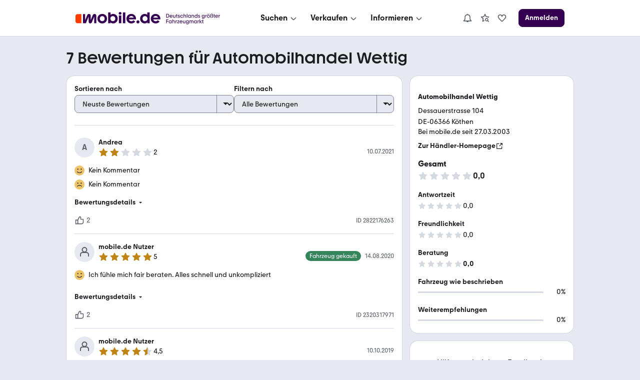

--- FILE ---
content_type: text/html; charset=utf-8
request_url: https://www.mobile.de/bewertungen/WETTIG
body_size: 49163
content:
<!DOCTYPE html><html lang="de"><head><meta charSet="utf-8"/><meta name="viewport" content="width=device-width, initial-scale=1"/><link rel="stylesheet" href="https://static.classistatic.de/bewertungen/_next/static/css/569af0dbd66d8eb4.css" crossorigin="anonymous" data-precedence="next"/><link rel="stylesheet" href="https://static.classistatic.de/bewertungen/_next/static/css/106c93ca396ddd92.css" crossorigin="anonymous" data-precedence="next"/><link rel="stylesheet" href="https://static.classistatic.de/bewertungen/_next/static/css/3e78138fa6318d0c.css" crossorigin="anonymous" data-precedence="next"/><link rel="stylesheet" href="https://static.classistatic.de/bewertungen/_next/static/css/2cf8abad20baf05b.css" crossorigin="anonymous" data-precedence="next"/><link rel="stylesheet" href="https://static.classistatic.de/bewertungen/_next/static/css/f2df648cd363615f.css" crossorigin="anonymous" data-precedence="next"/><link rel="stylesheet" href="https://static.classistatic.de/bewertungen/_next/static/css/618e089b36ab9626.css" crossorigin="anonymous" data-precedence="next"/><link rel="stylesheet" href="https://static.classistatic.de/bewertungen/_next/static/css/6269524eb82e1bc2.css" crossorigin="anonymous" data-precedence="next"/><link rel="stylesheet" href="https://static.classistatic.de/bewertungen/_next/static/css/00bfcdeb717322f2.css" crossorigin="anonymous" data-precedence="next"/><link rel="stylesheet" href="https://static.classistatic.de/bewertungen/_next/static/css/9950c4575f02dd36.css" crossorigin="anonymous" data-precedence="next"/><link rel="stylesheet" href="https://static.classistatic.de/bewertungen/_next/static/css/6df95d25646b92cd.css" crossorigin="anonymous" data-precedence="next"/><link rel="stylesheet" href="https://static.classistatic.de/bewertungen/_next/static/css/f84463743e3b1e79.css" crossorigin="anonymous" data-precedence="next"/><link rel="preload" as="script" fetchPriority="low" href="https://static.classistatic.de/bewertungen/_next/static/chunks/webpack-0300e7a4972a78d8.js" crossorigin=""/><script src="https://static.classistatic.de/bewertungen/_next/static/chunks/4bd1b696-afcf47e1991d37f8.js" async="" crossorigin=""></script><script src="https://static.classistatic.de/bewertungen/_next/static/chunks/255-18dc8bc50cf42197.js" async="" crossorigin=""></script><script src="https://static.classistatic.de/bewertungen/_next/static/chunks/main-app-1e55d4c2fe652411.js" async="" crossorigin=""></script><script src="https://static.classistatic.de/bewertungen/_next/static/chunks/803-a653928a44086c2d.js" async="" crossorigin=""></script><script src="https://static.classistatic.de/bewertungen/_next/static/chunks/988-127cc90e38a4d24c.js" async="" crossorigin=""></script><script src="https://static.classistatic.de/bewertungen/_next/static/chunks/272-c88b071027aba7a4.js" async="" crossorigin=""></script><script src="https://static.classistatic.de/bewertungen/_next/static/chunks/791-390701f5c6041065.js" async="" crossorigin=""></script><script src="https://static.classistatic.de/bewertungen/_next/static/chunks/app/bewertungen/(dealer-rating-page)/%5Bid%5D/page-e16a421f22a82a21.js" async="" crossorigin=""></script><script src="https://static.classistatic.de/bewertungen/_next/static/chunks/658-c3fd58e6c6bb6b80.js" async="" crossorigin=""></script><script src="https://static.classistatic.de/bewertungen/_next/static/chunks/app/bewertungen/(dealer-rating-page)/%5Bid%5D/layout-769975dd2f1fcd4a.js" async="" crossorigin=""></script><script src="https://static.classistatic.de/bewertungen/_next/static/chunks/141-600f737a721e030a.js" async="" crossorigin=""></script><script src="https://static.classistatic.de/bewertungen/_next/static/chunks/app/bewertungen/(dealer-rating-page)/%5Bid%5D/not-found-651081e4efd316b2.js" async="" crossorigin=""></script><link rel="preload" href="https://static.classistatic.de/consent-statics/api/consent/js/cmp-api@3.39.0.js" as="script" crossorigin=""/><link rel="icon" href="https://static.classistatic.de/static/favicons/favicon.ico" crossorigin="anonymous"/><link rel="icon" type="image/svg+xml" href="https://static.classistatic.de/static/favicons/favicon.svg" crossorigin="anonymous"/><link rel="icon" type="image/png" href="https://static.classistatic.de/static/favicons/favicon-96x96.png" sizes="96x96" crossorigin="anonymous"/><link rel="icon" type="image/png" href="https://static.classistatic.de/static/favicons/favicon-192x192.png" sizes="192x192" crossorigin="anonymous"/><link rel="icon" type="image/png" href="https://static.classistatic.de/static/favicons/favicon-512x512.png" sizes="512x512" crossorigin="anonymous"/><link rel="apple-touch-icon" href="https://static.classistatic.de/static/favicons/favicon-180x180.png" sizes="180x180" crossorigin="anonymous"/><link rel="canonical" href="https://www.mobile.de/bewertungen/WETTIG"/><title>Automobilhandel Wettig | Rezensionen &amp; Bewertungen | 06366 Köthen</title><meta name="description" content="Finde aktuelle Bewertungen zu Automobilhandel Wettig in 06366 Köthen bei mobile.de | Detaillierte Rezensionen von mobile.de Nutzern lesen"/><script src="https://static.classistatic.de/consent-statics/api/consent/js/cmp-api-stub@1.5.20.js" crossorigin="anonymous"></script><script src="https://static.classistatic.de/bewertungen/_next/static/chunks/polyfills-42372ed130431b0a.js" crossorigin="anonymous" noModule=""></script></head><body><div hidden=""><!--$--><!--/$--></div><div><style data-styled="true" data-styled-version="6.3.6">.iYDHFN{display:flex;flex-direction:column;justify-content:center;align-items:center;padding:8px 0;background:var(--consent-modal-ButtonPrimary-background-color);border:1px solid var(--consent-modal-ButtonPrimary-border-color);border-radius:var(--consent-modal-Button-border-radius);flex:1;align-self:stretch;font-style:normal;font-weight:500;font-size:14px;line-height:20px;text-align:center;color:var(--consent-modal-ButtonPrimary-color);cursor:pointer;text-decoration:none;}/*!sc*/
.iYDHFN:hover{box-shadow:var(--consent-modal-hover-shadow);background:var(--consent-modal-ButtonPrimary-hover-background-color);border-color:var(--consent-modal-ButtonPrimary-hover-border-color);}/*!sc*/
data-styled.g1[id="sc-bcXHqh"]{content:"iYDHFN,"}/*!sc*/
.hzrwaG{color:var(--consent-modal-ButtonSecondary-color);background:var(--consent-modal-ButtonSecondary-background-color);border:1px solid var(--consent-modal-ButtonSecondary-border-color);}/*!sc*/
.hzrwaG:hover{text-decoration:none;color:var(--consent-modal-ButtonSecondary-color);background:var(--consent-modal-btn-secondary-hover-background-color);border-color:var(--consent-modal-ButtonSecondary-border-color);}/*!sc*/
data-styled.g2[id="sc-gswNZO"]{content:"hzrwaG,"}/*!sc*/
.iHRNdi{--consent-modal-color-background-primary:var(--color-background-primary, white);--consent-modal-ButtonPrimary-color:var(--ButtonPrimary-color, rgb(255, 255, 255));--consent-modal-color-background-contrast:var(--color-background-contrast, rgba(0, 0, 0, 0.15));--consent-modal-content-text-size:14px;--consent-modal-main-part-spacing:9px;--consent-modal-main-part-padding:18px 9px 0 9px;--consent-modal-footer-padding:18px 9px 18px 9px;position:fixed;top:0;right:0;bottom:0;left:0;z-index:6000010;display:flex;justify-content:center;}/*!sc*/
.iHRNdi *{box-sizing:border-box;}/*!sc*/
@media (min-width: 576px){.iHRNdi{--consent-modal-main-part-padding:36px 18px 0 18px;--consent-modal-footer-padding:18px 18px 18px 18px;}}/*!sc*/
@media (min-width: 1008px){.iHRNdi{--consent-modal-main-part-padding:36px 36px 0 36px;--consent-modal-footer-padding:18px 36px 18px 36px;}}/*!sc*/
data-styled.g3[id="sc-dkrFOf"]{content:"iHRNdi,"}/*!sc*/
.dnGoyL{--consent-modal-color-logo-text:var(--color-logo-text, rgb(0, 0, 0));--consent-modal-summary-font-weight:var(--text-weight-500, 500);--consent-modal-summary-border-color:var(--color-background-contrast, rgb(220, 221, 224));--consent-modal-details-font-size:var(--text-size-100, 12px);--consent-modal-details-font-weight:var(--text-weight-400, 400);--consent-modal-details-color:var(--color-content-secondary, rgb(90, 94, 102));--consent-modal-color-content-lead:var(--color-content-lead, #333);--consent-modal-color-link:var(--color-content-accent, rgb(52,65,117));--consent-modal-action-color:var(--color-action, rgb(219, 48, 0));--consent-modal-Button-border-radius:var(--ButtonLarge-border-radius, 8px);--consent-modal-ButtonPrimary-background-color:var(--ButtonPrimary-background-color, rgb(219, 48, 0));--consent-modal-ButtonPrimary-border-color:var(--ButtonPrimary-background-color, rgb(219, 48, 0));--consent-modal-ButtonPrimary-hover-background-color:var(--ButtonPrimary-hover-background-color, rgb(173,35,0));--consent-modal-ButtonPrimary-hover-border-color:var(--ButtonPrimary-hover-border-color, rgb(173,35,0));--consent-modal-ButtonSecondary-color:var(--ButtonSecondary-color, rgb(79,22,110));--consent-modal-ButtonSecondary-background-color:var(--ButtonSecondary-background-color, rgb(255 255 255 / 33%));--consent-modal-ButtonSecondary-border-color:var(--ButtonSecondary-border-color, rgb(104,41,138));--consent-modal-LinkButton-color:var(--color-content-secondary, rgb(90 94 102));--consent-modal-btn-secondary-hover-background-color:var(--btn-secondary-hover-background-color, transparent);--consent-modal-btn-secondary-hover-border-color:var(--btn-secondary-hover-border-color, #c3c6cb);--consent-modal-hover-shadow:var(--UIEffects-HoverShadow, 0 1px 4px #00000054);--consent-modal-color-content-secondary:var(--color-content-secondary, #83888f);--consent-modal-box-shadow:var(--shadow-level-1, 0 1px 2px rgba(0, 0, 0, 0.5));--consent-modal-border-radius:var(--radius-background, 16px);}/*!sc*/
data-styled.g4[id="sc-hLBbgQ"]{content:"dnGoyL,"}/*!sc*/
.iTQbim{color:var(--consent-modal-LinkButton-color);background:transparent;border:1px solid transparent;}/*!sc*/
.iTQbim:hover{text-decoration:none;cursor:revert;color:var(--consent-modal-LinkButton-color);background:transparent;border-color:transparent;box-shadow:none;}/*!sc*/
data-styled.g5[id="sc-eDvSVh"]{content:"iTQbim,"}/*!sc*/
.gwDRAS{cursor:pointer;}/*!sc*/
.gwDRAS:hover{text-decoration:underline;}/*!sc*/
data-styled.g6[id="sc-jSUZEO"]{content:"gwDRAS,"}/*!sc*/
.jIItDM{font-weight:var(--consent-modal-details-font-weight);font-size:var(--consent-modal-details-font-size);border-top:1px solid var(--consent-modal-summary-border-color);margin:6px 12px 0 12px;padding-top:4px;color:var(--consent-modal-details-color);}/*!sc*/
data-styled.g7[id="sc-gKPRtf"]{content:"jIItDM,"}/*!sc*/
.iQgXUC{display:list-item;font-weight:var(--consent-modal-summary-font-weight);cursor:pointer;}/*!sc*/
data-styled.g8[id="sc-iBYQkw"]{content:"iQgXUC,"}/*!sc*/
.dBDrCK{font-style:normal;font-weight:normal;font-size:14px;line-height:1.43em;color:var(--consent-modal-color-content-lead);padding-bottom:var(--consent-modal-main-part-spacing);}/*!sc*/
.dBDrCK a,.dBDrCK a:visited{text-decoration:underline;color:var(--consent-modal-color-link);}/*!sc*/
.dBDrCK p{margin:0 0 18px;}/*!sc*/
.dBDrCK b{font-weight:500;}/*!sc*/
.dBDrCK p:last-of-type{margin:0;}/*!sc*/
.dBDrCK .desktop{display:none;}/*!sc*/
.dBDrCK span.mde-consent-decline-btn{text-decoration:underline;cursor:pointer;color:var(--consent-modal-action-color);}/*!sc*/
.dBDrCK span.action{color:var(--consent-modal-action-color);}/*!sc*/
@media (min-width: 813px){.dBDrCK .mobile{display:none;}.dBDrCK .desktop{display:inherit;}}/*!sc*/
data-styled.g9[id="sc-ftTHYN"]{content:"dBDrCK,"}/*!sc*/
.iNlhyU{--consent-modal-color-background-translucent:var(--color-background-translucent, rgba(0, 0, 0, 0.3));position:absolute;top:0;left:0;right:0;bottom:0;background-color:var(--consent-modal-color-background-translucent);z-index:1;}/*!sc*/
data-styled.g10[id="sc-pyfCh"]{content:"iNlhyU,"}/*!sc*/
.dXkrVa{margin-bottom:18px;color:var(--consent-modal-color-logo-text);}/*!sc*/
data-styled.g11[id="sc-jrcTuM"]{content:"dXkrVa,"}/*!sc*/
.GItjy{font-display:swap;z-index:2;display:flex;flex-direction:column;background:var(--consent-modal-color-background-primary);max-height:100%;align-self:flex-end;transition:width 0.5s;padding:unset;max-width:unset;border:unset;}/*!sc*/
.GItjy::backdrop{display:none;}/*!sc*/
@media (min-width: 576px){.GItjy{align-self:center;width:552px;max-height:60%;min-height:420px;box-shadow:var(--consent-modal-box-shadow);border-radius:var(--consent-modal-border-radius);}}/*!sc*/
@media (min-width: 1008px){.GItjy{width:718px;}}/*!sc*/
@media (hover: hover) and (max-height: 430px) and (min-aspect-ratio: 5/3){.GItjy{align-self:flex-end;height:100%;max-height:none;min-height:auto;width:75%;}}/*!sc*/
data-styled.g12[id="sc-kDvujX"]{content:"GItjy,"}/*!sc*/
.tQlLI{flex-grow:1;overflow:auto;padding:var(--consent-modal-main-part-padding);box-shadow:inset 0 -9px 10px -10px #00000099;}/*!sc*/
data-styled.g13[id="sc-ipEyDG"]{content:"tQlLI,"}/*!sc*/
.eQLbxA{padding:var(--consent-modal-footer-padding);}/*!sc*/
data-styled.g14[id="sc-csuSiJ"]{content:"eQLbxA,"}/*!sc*/
.klIGXj{display:flex;flex-wrap:wrap;column-gap:var(--consent-modal-main-part-spacing);row-gap:9px;}/*!sc*/
.klIGXj >*{flex-grow:1;flex-shrink:1;flex-basis:165px;}/*!sc*/
@media (max-width: 575px){.klIGXj >*{flex-basis:285px;}}/*!sc*/
data-styled.g15[id="sc-eDWCs"]{content:"klIGXj,"}/*!sc*/
.gvVuRy{display:flex;flex-wrap:wrap;justify-content:center;column-gap:18px;margin-top:18px;}/*!sc*/
.gvVuRy >a{font-size:12px;min-width:90px;text-align:center;color:var(--consent-modal-color-content-secondary);text-decoration-color:var(--consent-modal-color-content-secondary);}/*!sc*/
@media (min-width: 576px){.gvVuRy >a{font-size:14px;min-width:105px;}}/*!sc*/
data-styled.g16[id="sc-bqWxrD"]{content:"gvVuRy,"}/*!sc*/
</style><div id="mde-consent-modal-container" application="mde" data-consent-language="de" class="sc-dkrFOf sc-hLBbgQ iHRNdi dnGoyL"><div class="sc-pyfCh iNlhyU"></div><dialog id="mde-consent-modal-dialog" class="sc-kDvujX GItjy"><div class="sc-ipEyDG tQlLI"><div class="sc-jrcTuM dXkrVa"><svg height="18" viewBox="0 0 123 17" focusable="false" aria-hidden="true" xmlns="http://www.w3.org/2000/svg"><path fill="currentColor" d="M122.156 9.5971C122.156 9.9632 122.135 10.268 122.075 10.634H111.89C112.336 12.2192 113.72 13.2982 115.468 13.2982C116.647 13.2982 117.684 12.75 118.395 11.8339L121.059 13.7449C119.635 15.5543 117.582 16.4284 115.367 16.4284C111.422 16.4284 108.453 13.4401 108.453 9.5971C108.453 5.7541 111.361 2.7851 115.305 2.7851C119.25 2.7851 122.158 5.6717 122.158 9.5971H122.156ZM111.989 8.1538H118.78C118.292 6.6894 116.971 5.7961 115.365 5.7961C113.759 5.7961 112.478 6.7104 111.989 8.1538ZM103.328 4.1075V0.5693H106.784V16.1639H103.51V14.9027C102.615 15.8381 101.334 16.4284 99.688 16.4284C95.9461 16.4284 93.06 13.5417 93.06 9.5971C93.06 5.6525 95.9461 2.7851 99.688 2.7851C101.171 2.7851 102.454 3.2738 103.328 4.1058V4.1075ZM100.054 13.1756C102.088 13.1756 103.611 11.65 103.611 9.5358C103.611 7.4216 102.086 5.9362 100.054 5.9362C98.022 5.9362 96.537 7.4409 96.537 9.5358C96.537 11.6307 98.082 13.1756 100.054 13.1756ZM89.909 16.4284C88.689 16.4284 87.712 15.4527 87.712 14.2318C87.712 13.011 88.688 12.0563 89.909 12.0563C91.129 12.0563 92.084 13.032 92.084 14.2318C92.084 15.4317 91.128 16.4284 89.909 16.4284ZM87.124 9.5971C87.124 9.9632 87.083 10.268 87.022 10.634H76.836C77.283 12.2192 78.667 13.2982 80.415 13.2982C81.594 13.2982 82.631 12.75 83.342 11.8339L86.006 13.7449C84.582 15.5543 82.529 16.4284 80.313 16.4284C76.369 16.4284 73.4 13.4401 73.4 9.5971C73.4 5.7541 76.307 2.7851 80.252 2.7851C84.197 2.7851 87.124 5.6717 87.124 9.5971ZM76.936 8.1538H83.7271C83.2381 6.6894 81.918 5.7961 80.312 5.7961C78.705 5.7961 77.425 6.7104 76.936 8.1538ZM68.274 0.5693V16.1639H71.73V0.5693H68.274ZM64.209 3.8833C63.091 3.8833 62.237 3.0093 62.237 1.9513C62.237 0.8933 63.091 0 64.209 0C65.327 0 66.181 0.8741 66.181 1.9513C66.181 3.0285 65.307 3.8833 64.209 3.8833ZM65.938 16.1639H62.461V4.9413H65.938V16.1639ZM54.144 2.7851C57.886 2.7851 60.751 5.6927 60.751 9.5971C60.751 13.5014 57.884 16.4284 54.144 16.4284C52.498 16.4284 51.196 15.8381 50.301 14.9027V16.1429H47.048V0.5693H50.485V4.1075C51.399 3.2738 52.64 2.7868 54.144 2.7868V2.7851ZM53.759 13.1756C55.771 13.1756 57.276 11.65 57.276 9.5358C57.276 7.4216 55.771 5.9362 53.759 5.9362C51.746 5.9362 50.221 7.4409 50.221 9.5358C50.221 11.6307 51.766 13.1756 53.759 13.1756ZM38.509 16.4284C34.586 16.4284 31.596 13.5417 31.596 9.5971C31.596 5.6525 34.584 2.7851 38.509 2.7851C42.435 2.7851 45.381 5.6927 45.381 9.5971C45.381 13.5014 42.433 16.4284 38.509 16.4284ZM38.509 13.2159C40.482 13.2159 41.986 11.7113 41.986 9.5971C41.986 7.4829 40.461 5.9572 38.509 5.9572C36.558 5.9572 35.011 7.4619 35.011 9.5971C35.011 11.7323 36.495 13.2159 38.509 13.2159Z"></path><path fill="currentColor" d="M29.9901 5.57012C29.9901 4.06542 29.075 2.82532 27.427 2.82532C26.187 2.82532 25.23 3.51722 24.723 4.79762L21.897 11.7708V5.57012C21.897 4.06542 21.023 2.82532 19.396 2.82532C18.054 2.82532 17.22 3.59772 16.732 4.79762L13.845 11.8934V3.04952H10.815V16.1638H14.942L18.947 6.70862V13.8254C18.947 15.309 19.76 16.388 21.246 16.388C22.526 16.388 23.218 15.6558 23.686 14.5383L26.959 6.64902V16.1638H29.9901V5.57012Z"></path><path d="M2.86804 3.0499H8.48004V16.1642H2.86804C1.28204 16.1642 0 14.8837 0 13.2968V5.9155C0 4.3303 1.28104 3.0481 2.86804 3.0481V3.0499Z" fill="#FA3C00"></path></svg></div><div id="mde-consent-modal-legal-text" class="sc-ftTHYN dBDrCK"><p>Wir benötigen Ihre Einwilligung, damit wir und unsere <a href="https://www.mobile.de/consent/?openOnMount=true">Partner</a> technisch nicht notwendige Cookies und ähnliche Technologien einsetzen und so personenbezogene Daten (z. B. IP-Adresse) auf Ihrem Endgerät speichern bzw. abrufen können. Die Datenverarbeitung erfolgt für personalisierte Inhalte und Anzeigen (auf unseren und dritten Websites/Apps), Anzeigen- und Inhaltsmessungen sowie um Erkenntnisse über Zielgruppen und Produktentwicklungen zu gewinnen. Außerdem können wir so Ihre Nutzererfahrung innerhalb <abbr title="Kleinanzeigen">unserer Unternehmensgruppe</abbr> verbessern, Ihr Nutzungsverhalten analysieren sowie Segmente mit pseudonymisierten Nutzerdaten zusammenstellen und Dritten über unsere <a href="https://www.mobile.de/consent/?openOnMount=true">Partner</a> einen Datenabgleich zur Personalisierung ihrer Werbung und die Möglichkeit anbieten, ähnliche Nutzer in ihrem eigenen Datenbestand zu identifizieren.</p><p><details><summary class="sc-iBYQkw iQgXUC">Speichern von oder Zugriff auf Informationen auf einem Endgerät</summary><section class="sc-gKPRtf jIItDM">Cookies, Endgeräte- oder ähnliche Online-Kennungen (z. B. login-basierte Kennungen, zufällig generierte Kennungen, netzwerkbasierte Kennungen) können zusammen mit anderen Informationen (z. B. Browsertyp und Browserinformationen, Sprache, Bildschirmgröße, unterstützte Technologien usw.) auf Ihrem Endgerät gespeichert oder von dort ausgelesen werden, um es jedes Mal wiederzuerkennen, wenn es eine App oder einer Webseite aufruft. Dies geschieht für einen oder mehrere der hier aufgeführten Verarbeitungszwecke.</section></details><details><summary class="sc-iBYQkw iQgXUC">Personalisierte Werbung und Inhalte, Messung von Werbeleistung und der Performance von Inhalten, Zielgruppenforschung sowie Entwicklung und Verbesserung von Angeboten</summary><section class="sc-gKPRtf jIItDM">Anzeigen und Werbung können basierend auf Ihrem Profil personalisiert werden. Ihre Aktivitäten auf diesem Dienst können verwendet werden, um ein Profil über Sie für personalisierte Werbung zu erstellen oder zu ergänzen. Die Werbeleistung und die Performance von Inhalten können gemessen werden. Basierend auf Ihrer Aktivität und den Aktivitäten anderer können Berichte erstellt werden. Ihre Aktivitäten auf diesem Dienst können helfen, Produkte und Dienstleistungen zu entwickeln und zu verbessern</section></details></p><p class="mobile">Einstellmöglichkeiten und mehr Infos zu den Zwecken und Partnern gibt es unter &#x27;Datenschutzeinstellungen&#x27;, für den jederzeit möglichen Widerruf der Einwilligung auch erreichbar über den Link im Menü.</p><p class="desktop">Einstellmöglichkeiten und mehr Infos zu den Zwecken und Partnern gibt es unter &#x27;Datenschutzeinstellungen&#x27;, für den jederzeit möglichen Widerruf der Einwilligung auch erreichbar über den Link im Footer.</p><p>Für die Auswahl und Messung einfacher Anzeigen (sog. kontextbezogene Werbung) sowie um Erkenntnisse über Zielgruppen und Produktentwicklungen zu erlangen, erfolgt eine Verarbeitung Ihrer personenbezogenen Daten (z. B. IP-Adresse) ohne Cookies durch bestimmte Partner auch auf Basis von berechtigten Interessen. Dieser Datenverarbeitung können Sie jederzeit unter &#x27;Datenschutzeinstellungen&#x27; widersprechen.</p><p>Wir arbeiten mit 221 Partnern zusammen.</p></div></div><div class="sc-csuSiJ eQLbxA"><div class="sc-eDWCs klIGXj"><div tabindex="0" class="sc-bcXHqh sc-eDvSVh iYDHFN iTQbim"><span class="sc-jSUZEO gwDRAS mde-consent-decline-btn">Ablehnen</span></div><a referrerPolicy="unsafe-url" href="https://www.mobile.de/consent/" data-testid="mde-consent-settings-btn" class="sc-bcXHqh sc-gswNZO iYDHFN hzrwaG mde-consent-settings-btn" tabindex="0">Einstellungen verwalten</a><button class="sc-bcXHqh iYDHFN mde-consent-accept-btn" tabindex="0">Einverstanden</button></div><div class="sc-bqWxrD gvVuRy"><a href="https://www.mobile.de/service/imprint" tabindex="0">Impressum</a><a href="https://www.mobile.de/service/privacyPolicy" tabindex="0">Datenschutz</a><a href="https://www.mobile.de/service/cookiePolicy" tabindex="0">Cookie-Erklärung</a></div></div></dialog></div></div><section data-grid="8"><script type="application/ld+json">{"@context":"https://schema.org","@type":"Organization","name":"mobile.de","legalName":"mobile.de GmbH","url":"https://www.mobile.de/","sameAs":["https://www.facebook.com/mobile.de","https://www.linkedin.com/company/mobile-de-gmbh/","https://www.xing.com/pages/mobilede","https://www.youtube.com/c/mobilede","https://www.tiktok.com/@mobile.de","https://www.instagram.com/mobile_de/","https://www.youtube.com/channel/UCpss16IYd0Ms-jKwYikPlkA"]}</script><header class="PublicHeader_header__T51VY"><nav class="PublicHeader_largeContent__S4BP0" data-testid="header-mobile-large-screen"><div class="PublicHeader_logoContainer__iWeuu"><div class="align_align-vertical-flex-center__qmOcW"><a class="link_Link__B0oSi link_Link--unstyled__YSboM Logo_logoLink__8yGu4" href="https://www.mobile.de/" data-testid="header-mobile-logo" aria-label="Zur mobile.de Startseite"><div class="Logo_logoCdn__5T_BL" aria-label="Zur mobile.de Startseite"></div></a></div></div><div class="PublicHeader_naviContainer__NG2Gj"><div class="PromotionalNavigation_linksBox__lWeNm stack_horizontal_S__0POli flexBox_FlexBox__e6o0k flexBox_FlexBox-direction--row__QfNrp"><div class="DropdownMenu_linksSection__Z88Xi flexBox_FlexBox__e6o0k flexBox_FlexBox-direction--column__gYFUW"><div class="flexBox_FlexBox__e6o0k flexBox_FlexBox-align-items--center__Pxkcx flexBox_FlexBox-direction--row__QfNrp"><button class="DropdownMenu_labelBtn__VnqRi button_Button__KMZFC button_Button--secondary__AfxFh button_Button--medium__rzst8" data-testid="menu-search" aria-label="Suchen" type="button"><span class="button_Button__wrap__gQpnZ align_align-flex-center__dFYeb DropdownMenu_labelSpan__0mOeI" tabindex="-1"><span class="button_Button__label__OceSI" tabindex="-1">Suchen</span><div class="button_Button__icon__e0ZsY button_Button__icon--right__PsUuv DropdownMenu_iconAndArrow__2YdWy"><svg class="svgIcon_SvgIcon__zAZMO color_content-secondary__lLUFf" width="20" height="20" viewBox="0 0 24 24" focusable="false" aria-hidden="true" xmlns="http://www.w3.org/2000/svg" fill="none" style="pointer-events:none"><path fill-rule="evenodd" clip-rule="evenodd" d="M5.29297 11.414L10.586 16.707C11.366 17.487 12.634 17.487 13.414 16.707C13.409 16.712 18.702 11.498 18.702 11.498L17.298 10.073L12 15.293L6.70697 10L5.29297 11.414Z" fill="currentColor"></path></svg></div></span></button></div><div class="DropdownMenu_linksContainer__GFNWq" style="margin-left:0px" role="dialog" aria-modal="true"><div class="DropdownMenu_childrenContainer__KA3dl"><div class="PromotionalNavigation_grid__DGedD"><div><div class="PromoSection_title__HBVxU margin_bottom_S__TFBBj typography_meta__EI4Bp">E-Bikes</div><button class="link_Link__B0oSi link_Link--secondary__4kWA4 PromoSection_promoLink__yzoLB" role="link" tabindex="-1"><img data-testid="promo-image" class="PromoSection_promoImage__r1Bap" src="https://static.classistatic.de/static/resources/images/header/search.webp" width="160" loading="lazy" height="105" alt="E-Bikes"/><p class="PromoSection_label__BBNh1" tabindex="0" aria-label="E-Bikes" role="link">Mehr erfahren</p></button></div><section><div class="Section_title__5FzTz typography_meta__EI4Bp">Fahrzeugsuche</div><div class="Section_contentContainer__8AsxI"><a class="link_Link__B0oSi link_Link--unstyled__YSboM Section_item__JSY1A typography_copy__hyPNf" href="https://suchen.mobile.de/fahrzeuge/detailsuche?dam=0&amp;s=Car&amp;vc=Car" data-testid="search-submenu-cars">Gebraucht- und Neuwagen</a></div><div class="Section_contentContainer__8AsxI"><a class="link_Link__B0oSi link_Link--unstyled__YSboM Section_item__JSY1A typography_copy__hyPNf" href="https://suchen.mobile.de/auto/elektro.html" data-testid="search-submenu-electric-vehicles">Elektroautos</a></div><div class="Section_contentContainer__8AsxI"><a class="link_Link__B0oSi link_Link--unstyled__YSboM Section_item__JSY1A typography_copy__hyPNf" href="https://suchen.mobile.de/fahrzeuge/detailsuche?s=Motorbike&amp;vc=Motorbike" data-testid="search-submenu-bikes">Motorräder</a></div><div class="Section_contentContainer__8AsxI"><a class="link_Link__B0oSi link_Link--unstyled__YSboM Section_item__JSY1A typography_copy__hyPNf" href="https://www.mobile.de/e-bikes/" data-testid="search-submenu-e-bikes">E-Bikes</a></div><div class="Section_contentContainer__8AsxI"><a class="link_Link__B0oSi link_Link--unstyled__YSboM Section_item__JSY1A typography_copy__hyPNf" href="https://suchen.mobile.de/fahrzeuge/detailsuche?s=Motorhome&amp;vc=Motorhome" data-testid="search-submenu-motorhome">Wohnwagen &amp; -mobile</a></div><div class="Section_contentContainer__8AsxI"><a class="link_Link__B0oSi link_Link--unstyled__YSboM Section_item__JSY1A typography_copy__hyPNf" href="https://www.mobile.de/s/nutzfahrzeuge" data-testid="search-submenu-trucks">LKW &amp; Nutzfahrzeuge</a></div></section><section><div class="Section_title__5FzTz typography_meta__EI4Bp">Services</div><div class="Section_contentContainer__8AsxI"><a class="link_Link__B0oSi link_Link--unstyled__YSboM Section_item__JSY1A typography_copy__hyPNf" href="https://www.mobile.de/leasing/" data-testid="search-submenu-leasing">Leasingangebote</a></div><div class="Section_contentContainer__8AsxI"><a class="link_Link__B0oSi link_Link--unstyled__YSboM Section_item__JSY1A typography_copy__hyPNf" href="https://home.mobile.de/regional/" data-testid="search-submenu-dealer-search">Händler-Suche</a></div></section></div></div><div class="DropdownMenu_triangle__LLKzd" style="margin-left:0px"></div></div></div><div class="DropdownMenu_linksSection__Z88Xi flexBox_FlexBox__e6o0k flexBox_FlexBox-direction--column__gYFUW"><div class="flexBox_FlexBox__e6o0k flexBox_FlexBox-align-items--center__Pxkcx flexBox_FlexBox-direction--row__QfNrp"><button class="DropdownMenu_labelBtn__VnqRi button_Button__KMZFC button_Button--secondary__AfxFh button_Button--medium__rzst8" data-testid="menu-offer" aria-label="Verkaufen" type="button"><span class="button_Button__wrap__gQpnZ align_align-flex-center__dFYeb DropdownMenu_labelSpan__0mOeI" tabindex="-1"><span class="button_Button__label__OceSI" tabindex="-1">Verkaufen</span><div class="button_Button__icon__e0ZsY button_Button__icon--right__PsUuv DropdownMenu_iconAndArrow__2YdWy"><svg class="svgIcon_SvgIcon__zAZMO color_content-secondary__lLUFf" width="20" height="20" viewBox="0 0 24 24" focusable="false" aria-hidden="true" xmlns="http://www.w3.org/2000/svg" fill="none" style="pointer-events:none"><path fill-rule="evenodd" clip-rule="evenodd" d="M5.29297 11.414L10.586 16.707C11.366 17.487 12.634 17.487 13.414 16.707C13.409 16.712 18.702 11.498 18.702 11.498L17.298 10.073L12 15.293L6.70697 10L5.29297 11.414Z" fill="currentColor"></path></svg></div></span></button></div><div class="DropdownMenu_linksContainer__GFNWq" style="margin-left:0px" role="dialog" aria-modal="true"><div class="DropdownMenu_childrenContainer__KA3dl"><div class="PromotionalNavigation_grid__DGedD"><div><div class="PromoSection_title__HBVxU margin_bottom_S__TFBBj typography_meta__EI4Bp">Autobewertung</div><button class="link_Link__B0oSi link_Link--secondary__4kWA4 PromoSection_promoLink__yzoLB" role="link" tabindex="-1"><img data-testid="promo-image" class="PromoSection_promoImage__r1Bap" src="https://static.classistatic.de/static/resources/images/header/sell.webp" width="160" loading="lazy" height="105" alt="Autobewertung"/><p class="PromoSection_label__BBNh1" tabindex="0" aria-label="Autobewertung" role="link">Mehr erfahren</p></button></div><section><div class="Section_title__5FzTz typography_meta__EI4Bp">Private und Gewerblich</div><div class="Section_contentContainer__8AsxI"><a class="link_Link__B0oSi link_Link--unstyled__YSboM Section_item__JSY1A typography_copy__hyPNf" href="https://www.mobile.de/verkaufen/auto/" data-testid="offer-cars">Auto verkaufen</a></div><div class="Section_contentContainer__8AsxI"><button class="link_Link__B0oSi link_Link--unstyled__YSboM Section_item__JSY1A typography_copy__hyPNf" role="link" data-testid="offer-bikes">Motorrad verkaufen</button></div><div class="Section_contentContainer__8AsxI"><button class="link_Link__B0oSi link_Link--unstyled__YSboM Section_item__JSY1A typography_copy__hyPNf" role="link" data-testid="search-submenu-dealer-search">Wohnwagen &amp; -mobil verkaufen</button></div><div class="Section_contentContainer__8AsxI"><button class="link_Link__B0oSi link_Link--unstyled__YSboM Section_item__JSY1A typography_copy__hyPNf" role="link" data-testid="offer-trucks-and-commercial-vehicles">LKW &amp; Nutzfahrzeuge verkaufen</button></div><div class="Section_contentContainer__8AsxI"><a class="link_Link__B0oSi link_Link--unstyled__YSboM Section_item__JSY1A typography_copy__hyPNf" href="https://www.mobile.de/verkaufen/auto/bewertung/" data-testid="offer-evaluation">Autobewertung</a></div><div class="Section_contentContainer__8AsxI"><a class="link_Link__B0oSi link_Link--unstyled__YSboM Section_item__JSY1A typography_copy__hyPNf" href="https://www.mobile.de/verkaufen/auto/auto-verkaufen-tipps/" data-testid="offer-selling-tips">Auto-Verkauf: Tipps</a></div></section><section><div class="Section_title__5FzTz typography_meta__EI4Bp">Händlerbereich</div><div class="Section_contentContainer__8AsxI"><button class="link_Link__B0oSi link_Link--unstyled__YSboM Section_item__JSY1A typography_copy__hyPNf" role="link" data-testid="header-dealer-register">Registrierung</button></div><div class="Section_contentContainer__8AsxI"><button class="link_Link__B0oSi link_Link--unstyled__YSboM Section_item__JSY1A typography_copy__hyPNf" role="link" data-testid="header-dealer-our-offer">Unser Angebot</button></div></section></div></div><div class="DropdownMenu_triangle__LLKzd" style="margin-left:0px"></div></div></div><div class="DropdownMenu_linksSection__Z88Xi flexBox_FlexBox__e6o0k flexBox_FlexBox-direction--column__gYFUW"><div class="flexBox_FlexBox__e6o0k flexBox_FlexBox-align-items--center__Pxkcx flexBox_FlexBox-direction--row__QfNrp"><button class="DropdownMenu_labelBtn__VnqRi button_Button__KMZFC button_Button--secondary__AfxFh button_Button--medium__rzst8" data-testid="menu-info" aria-label="Informieren" type="button"><span class="button_Button__wrap__gQpnZ align_align-flex-center__dFYeb DropdownMenu_labelSpan__0mOeI" tabindex="-1"><span class="button_Button__label__OceSI" tabindex="-1">Informieren</span><div class="button_Button__icon__e0ZsY button_Button__icon--right__PsUuv DropdownMenu_iconAndArrow__2YdWy"><svg class="svgIcon_SvgIcon__zAZMO color_content-secondary__lLUFf" width="20" height="20" viewBox="0 0 24 24" focusable="false" aria-hidden="true" xmlns="http://www.w3.org/2000/svg" fill="none" style="pointer-events:none"><path fill-rule="evenodd" clip-rule="evenodd" d="M5.29297 11.414L10.586 16.707C11.366 17.487 12.634 17.487 13.414 16.707C13.409 16.712 18.702 11.498 18.702 11.498L17.298 10.073L12 15.293L6.70697 10L5.29297 11.414Z" fill="currentColor"></path></svg></div></span></button></div><div class="DropdownMenu_linksContainer__GFNWq" style="margin-left:0px" role="dialog" aria-modal="true"><div class="DropdownMenu_childrenContainer__KA3dl"><div class="PromotionalNavigation_grid__DGedD"><div><div class="PromoSection_title__HBVxU margin_bottom_S__TFBBj typography_meta__EI4Bp">Elektromobilität</div><button class="link_Link__B0oSi link_Link--secondary__4kWA4 PromoSection_promoLink__yzoLB" role="link" tabindex="-1"><img data-testid="promo-image" class="PromoSection_promoImage__r1Bap" src="https://static.classistatic.de/static/resources/images/header/inform.webp" width="160" loading="lazy" height="105" alt="Elektromobilität"/><p class="PromoSection_label__BBNh1" tabindex="0" aria-label="Elektromobilität" role="link">Mehr erfahren</p></button></div><section><div class="Section_title__5FzTz typography_meta__EI4Bp">Wissen</div><div class="Section_contentContainer__8AsxI"><a class="link_Link__B0oSi link_Link--unstyled__YSboM Section_item__JSY1A typography_copy__hyPNf" href="https://www.mobile.de/magazin/" data-testid="magazine-submenu-news">Auto-Magazin</a></div><div class="Section_contentContainer__8AsxI"><a class="link_Link__B0oSi link_Link--unstyled__YSboM Section_item__JSY1A typography_copy__hyPNf" href="https://www.mobile.de/magazin/ratgeber-und-service/" data-testid="magazine-submenu-service">Ratgeber und Service</a></div><div class="Section_contentContainer__8AsxI"><a class="link_Link__B0oSi link_Link--unstyled__YSboM Section_item__JSY1A typography_copy__hyPNf" href="https://www.mobile.de/magazin/themen/" data-testid="magazine-submenu-topic-a-z">Themen A-Z</a></div><div class="Section_contentContainer__8AsxI"><a class="link_Link__B0oSi link_Link--unstyled__YSboM Section_item__JSY1A typography_copy__hyPNf" href="https://www.mobile.de/sicherheit/" data-testid="magazine-submenu-safety-center">Sicherheit bei mobile.de</a></div></section><section><div class="Section_title__5FzTz typography_meta__EI4Bp">Ratgeber</div><div class="Section_contentContainer__8AsxI"><a class="link_Link__B0oSi link_Link--unstyled__YSboM Section_item__JSY1A typography_copy__hyPNf" href="https://www.mobile.de/auto/" data-testid="info-submenu-all-brands">Marken &amp; Modelle</a></div><div class="Section_contentContainer__8AsxI"><a class="link_Link__B0oSi link_Link--unstyled__YSboM Section_item__JSY1A typography_copy__hyPNf" href="https://www.mobile.de/magazin/automarken-und-tests/" data-testid="info-submenu-leaderboard">Bestenlisten &amp; Tests</a></div><div class="Section_contentContainer__8AsxI"><a class="link_Link__B0oSi link_Link--unstyled__YSboM Section_item__JSY1A typography_copy__hyPNf" href="https://www.mobile.de/herstellerinfo/hyundai/" data-testid="info-submenu-brand-portal">Brand Portal</a><span class="badge_Badge__f3LF4 badge_Badge--accent__nDB9F badge_Badge--italic__LjaQ5 badge_Badge--uppercase__imba3" tabindex="-1">NEU</span></div></section></div></div><div class="DropdownMenu_triangle__LLKzd" style="margin-left:0px"></div></div></div></div></div><div class="PublicHeader_accountContainer__EHtAR"><div><div class="Account_largeTabletContainer__PqUKq"><div class="DropdownMenu_linksSection__Z88Xi flexBox_FlexBox__e6o0k flexBox_FlexBox-direction--column__gYFUW"><div class="flexBox_FlexBox__e6o0k flexBox_FlexBox-align-items--center__Pxkcx flexBox_FlexBox-direction--row__QfNrp"><button class="DropdownMenu_labelBtn__VnqRi button_Button__KMZFC button_Button--secondary__AfxFh button_Button--medium__rzst8" data-testid="header-notifications" aria-label="Benachrichtigungen" type="button"><span class="button_Button__wrap__gQpnZ align_align-flex-center__dFYeb DropdownMenu_labelSpan__0mOeI" tabindex="-1"><div class="button_Button__icon__e0ZsY button_Button__icon--right__PsUuv DropdownMenu_iconAndArrow__2YdWy"><div class="DropdownMenu_iconContainer__K6BN4"><svg class="DropdownMenu_icon__Jz8sa svgIcon_SvgIcon__zAZMO" width="20" height="20" viewBox="0 0 24 24" focusable="false" aria-hidden="true" xmlns="http://www.w3.org/2000/svg" fill="none"><path d="M21.8001 18.4L19.0001 14.67V10C19.0001 6.48 16.3901 3.57 13.0001 3.08V2H11.0001V3.08C7.61008 3.57 5.00008 6.48 5.00008 10V14.67L2.20008 18.4C1.97008 18.7 1.94008 19.11 2.11008 19.45C2.28008 19.79 2.63008 20 3.00008 20H9.18008C9.59008 21.16 10.6901 22 12.0001 22C13.3101 22 14.4001 21.16 14.8201 20H21.0001C21.3801 20 21.7301 19.79 21.8901 19.45C22.0501 19.11 22.0201 18.71 21.8001 18.4ZM5.00008 18L6.80008 15.6C6.93008 15.43 7.00008 15.22 7.00008 15V10C7.00008 7.24 9.24008 5 12.0001 5C14.7601 5 17.0001 7.24 17.0001 10V15C17.0001 15.22 17.0701 15.43 17.2001 15.6L19.0001 18H5.00008Z" fill="currentColor"></path></svg></div></div></span></button></div><div class="DropdownMenu_linksContainer__GFNWq" style="margin-left:0px" role="dialog" aria-modal="true"><div class="DropdownMenu_childrenContainer__KA3dl NotificationsMenu_container__0tzZz NotificationsMenu_isTablet__GeOKh"><div class="NotificationPlaceholder_container__7dGx9 placeholder_Placeholder__tzh62"><div class="NotificationPlaceholder_item__xGeFH"><div class="NotificationPlaceholder_img__YNRfm"></div><div class="NotificationPlaceholder_content__gf24r"><div class="NotificationPlaceholder_header__bicSO"></div><div class="NotificationPlaceholder_text__Rbp0n"></div><div class="NotificationPlaceholder_date__JNRfM"></div></div></div><div class="NotificationPlaceholder_item__xGeFH"><div class="NotificationPlaceholder_img__YNRfm"></div><div class="NotificationPlaceholder_content__gf24r"><div class="NotificationPlaceholder_header__bicSO"></div><div class="NotificationPlaceholder_text__Rbp0n"></div><div class="NotificationPlaceholder_date__JNRfM"></div></div></div><div class="NotificationPlaceholder_item__xGeFH"><div class="NotificationPlaceholder_img__YNRfm"></div><div class="NotificationPlaceholder_content__gf24r"><div class="NotificationPlaceholder_header__bicSO"></div><div class="NotificationPlaceholder_text__Rbp0n"></div><div class="NotificationPlaceholder_date__JNRfM"></div></div></div><div class="NotificationPlaceholder_item__xGeFH"><div class="NotificationPlaceholder_img__YNRfm"></div><div class="NotificationPlaceholder_content__gf24r"><div class="NotificationPlaceholder_header__bicSO"></div><div class="NotificationPlaceholder_text__Rbp0n"></div><div class="NotificationPlaceholder_date__JNRfM"></div></div></div><div class="NotificationPlaceholder_item__xGeFH"><div class="NotificationPlaceholder_img__YNRfm"></div><div class="NotificationPlaceholder_content__gf24r"><div class="NotificationPlaceholder_header__bicSO"></div><div class="NotificationPlaceholder_text__Rbp0n"></div><div class="NotificationPlaceholder_date__JNRfM"></div></div></div></div></div><div class="DropdownMenu_triangle__LLKzd" style="margin-left:0px"></div></div></div><div class="DropdownMenu_linksSection__Z88Xi flexBox_FlexBox__e6o0k flexBox_FlexBox-direction--column__gYFUW"><div class="flexBox_FlexBox__e6o0k flexBox_FlexBox-align-items--center__Pxkcx flexBox_FlexBox-direction--row__QfNrp"><button class="DropdownMenu_labelBtn__VnqRi button_Button__KMZFC button_Button--secondary__AfxFh button_Button--medium__rzst8" data-testid="large-tablet-my-mobile-menu" aria-label="Meine Suchen und Parkplatz und Anmelden" type="button"><span class="button_Button__wrap__gQpnZ align_align-flex-center__dFYeb DropdownMenu_labelSpan__0mOeI" tabindex="-1"><div class="button_Button__icon__e0ZsY button_Button__icon--right__PsUuv DropdownMenu_iconAndArrow__2YdWy"><div class="DropdownMenu_iconContainer__K6BN4"><svg class="DropdownMenu_icon__Jz8sa svgIcon_SvgIcon__zAZMO" width="20" height="20" viewBox="0 0 24 24" focusable="false" aria-hidden="true" xmlns="http://www.w3.org/2000/svg" fill="none"><path fill-rule="evenodd" clip-rule="evenodd" d="M5.99976 19.998V20H6.00176C7.67276 21.255 9.75076 22 11.9998 22C14.2498 22 16.3268 21.255 17.9978 20H17.9998V19.998C20.4278 18.173 21.9998 15.269 21.9998 12C21.9998 6.48 17.5188 2 11.9998 2C6.48076 2 1.99976 6.48 1.99976 12C1.99976 15.269 3.57176 18.173 5.99976 19.998ZM15.9998 18.928V17C15.9998 16.469 15.7888 15.96 15.4138 15.585C15.0388 15.21 14.5308 15 13.9998 15H9.99976C9.46976 15 8.96076 15.21 8.58576 15.585C8.21076 15.96 7.99976 16.469 7.99976 17V18.928C9.17676 19.609 10.5438 20 11.9998 20C13.4568 20 14.8228 19.609 15.9998 18.928ZM17.9998 17.289C19.2448 15.879 19.9998 14.027 19.9998 12C19.9998 7.584 16.4148 4 11.9998 4C7.58476 4 3.99976 7.584 3.99976 12C3.99976 14.027 4.75576 15.879 5.99976 17.289V17C5.99976 15.939 6.42176 14.921 7.17176 14.171C7.78076 13.562 8.56476 13.17 9.40676 13.044C8.54576 12.31 7.99976 11.218 7.99976 10C7.99976 7.792 9.79176 6 11.9998 6C14.2078 6 15.9998 7.792 15.9998 10C15.9998 11.218 15.4538 12.31 14.5938 13.044C15.4348 13.17 16.2198 13.562 16.8288 14.171C17.5788 14.921 17.9998 15.939 17.9998 17V17.289ZM11.9998 8C13.1038 8 13.9998 8.896 13.9998 10C13.9998 11.103 13.1038 12 11.9998 12C10.8958 12 9.99976 11.103 9.99976 10C9.99976 8.896 10.8958 8 11.9998 8Z" fill="currentColor"></path></svg></div><svg class="svgIcon_SvgIcon__zAZMO color_content-secondary__lLUFf" width="20" height="20" viewBox="0 0 24 24" focusable="false" aria-hidden="true" xmlns="http://www.w3.org/2000/svg" fill="none" style="pointer-events:none"><path fill-rule="evenodd" clip-rule="evenodd" d="M5.29297 11.414L10.586 16.707C11.366 17.487 12.634 17.487 13.414 16.707C13.409 16.712 18.702 11.498 18.702 11.498L17.298 10.073L12 15.293L6.70697 10L5.29297 11.414Z" fill="currentColor"></path></svg></div></span></button></div><div class="DropdownMenu_linksContainer__GFNWq" style="margin-left:0px" role="dialog" aria-modal="true"><div class="DropdownMenu_childrenContainer__KA3dl LargeTabletNavi_container__VYZgD"><button class="link_Link__B0oSi link_Link--unstyled__YSboM NavItem_item__LwPwP LargeTabletNavi_savedSearch__fUP3J" role="link" data-testid="menu-link-my-searches" aria-label="Meine Suchen"><svg class="NavItem_icon__DzZ9H svgIcon_SvgIcon__zAZMO" width="20" height="20" viewBox="0 0 24 24" focusable="false" aria-hidden="true" xmlns="http://www.w3.org/2000/svg" fill="none"><path d="M10.68 18.77L6.94996 20.87C6.60996 21.06 6.18996 21.04 5.86996 20.81C5.54996 20.58 5.39996 20.19 5.47996 19.8L6.62996 14.12L2.35996 10.2C2.06996 9.93997 1.95996 9.52997 2.08996 9.15997C2.20996 8.78997 2.53996 8.51997 2.92996 8.47997L8.68996 7.81997L11.1 2.54997C11.26 2.18997 11.62 1.96997 12.01 1.96997C12.4 1.96997 12.76 2.19997 12.92 2.54997L15.33 7.81997L21.09 8.47997C21.48 8.51997 21.81 8.78997 21.93 9.15997C22.05 9.52997 21.94 9.93997 21.66 10.2L20.11 11.62C19.61 11.15 19.03 10.76 18.39 10.49L18.7 10.21L14.55 9.72997C14.2 9.68997 13.9 9.46997 13.76 9.14997L12.02 5.35997L10.28 9.14997C10.13 9.46997 9.82996 9.68997 9.48996 9.72997L5.33996 10.21L8.40996 13.03C8.66996 13.27 8.77996 13.62 8.70996 13.96L7.87996 18.05L10.07 16.82C10.17 17.51 10.38 18.17 10.69 18.77H10.68ZM20.58 22L18.02 19.44C17.43 19.79 16.74 20.01 16 20.01C13.79 20.01 12 18.22 12 16.01C12 13.8 13.79 12.01 16 12.01C18.21 12.01 20 13.8 20 16.01C20 16.75 19.78 17.43 19.43 18.03L21.99 20.59L20.58 22ZM18 16C18 14.9 17.1 14 16 14C14.9 14 14 14.9 14 16C14 17.1 14.9 18 16 18C17.1 18 18 17.1 18 16Z" fill="currentColor"></path></svg><span>Meine Suchen</span></button><button class="link_Link__B0oSi link_Link--unstyled__YSboM NavItem_item__LwPwP LargeTabletNavi_savedSearch__fUP3J" role="link" data-testid="menu-link-park" aria-label="Parkplatz" id="hdmysc2"><svg class="NavItem_icon__DzZ9H svgIcon_SvgIcon__zAZMO" width="20" height="20" viewBox="0 0 24 24" focusable="false" aria-hidden="true" xmlns="http://www.w3.org/2000/svg" fill="none"><path d="M13.41 20.41C12.63 21.19 11.36 21.19 10.58 20.41L6.29 16.12C4.18 14.01 2 11.83 2 8.91003C2 7.44003 2.57 6.06003 3.61 5.02003C4.65 3.98003 6.03 3.41003 7.5 3.41003C8.97 3.41003 10.35 3.98003 11.39 5.02003C11.62 5.25003 11.82 5.49003 12 5.74003C12.18 5.48003 12.38 5.24003 12.61 5.02003C13.65 3.98003 15.03 3.41003 16.5 3.41003C17.97 3.41003 19.35 3.98003 20.39 5.02003C21.43 6.06003 22 7.44003 22 8.91003C22 11.82 19.82 14.01 17.71 16.12L13.42 20.41H13.41ZM7.5 5.41003C6.57 5.41003 5.69 5.77003 5.02 6.44003C4.36 7.10003 4 7.98003 4 8.91003C4 11 5.8 12.8 7.71 14.7L12 18.99L16.29 14.7C18.2 12.79 20 10.99 20 8.91003C20 7.98003 19.64 7.10003 18.97 6.44003C17.65 5.12003 15.34 5.12003 14.02 6.44003C13.36 7.10003 13 7.98003 13 8.91003H11C11 7.98003 10.64 7.10003 9.97 6.44003C9.31 5.78003 8.43 5.41003 7.5 5.41003Z" fill="currentColor"></path></svg><span>Parkplatz</span></button><div class="align_align-vertical-flex-center__qmOcW LargeTabletNavi_loginBtn__nLMOn"><button class="button_Button__KMZFC button_Button--highlight__gIwzU button_Button--medium__rzst8 button_Button--fullWidth__PJtjm" data-testid="menu-login-button" aria-label="Anmelden" type="button"><span class="button_Button__wrap__gQpnZ align_align-flex-center__dFYeb" tabindex="-1"><span class="button_Button__label__OceSI" tabindex="-1">Anmelden</span></span></button></div></div><div class="DropdownMenu_triangle__LLKzd" style="margin-left:0px"></div></div></div></div><div class="Account_container__R3QtT"><div class="DropdownMenu_linksSection__Z88Xi flexBox_FlexBox__e6o0k flexBox_FlexBox-direction--column__gYFUW"><div class="flexBox_FlexBox__e6o0k flexBox_FlexBox-align-items--center__Pxkcx flexBox_FlexBox-direction--row__QfNrp"><button class="DropdownMenu_labelBtn__VnqRi button_Button__KMZFC button_Button--secondary__AfxFh button_Button--medium__rzst8" data-testid="header-notifications" aria-label="Benachrichtigungen" type="button"><span class="button_Button__wrap__gQpnZ align_align-flex-center__dFYeb DropdownMenu_labelSpan__0mOeI" tabindex="-1"><div class="button_Button__icon__e0ZsY button_Button__icon--right__PsUuv DropdownMenu_iconAndArrow__2YdWy"><div class="DropdownMenu_iconContainer__K6BN4"><svg class="DropdownMenu_icon__Jz8sa svgIcon_SvgIcon__zAZMO" width="20" height="20" viewBox="0 0 24 24" focusable="false" aria-hidden="true" xmlns="http://www.w3.org/2000/svg" fill="none"><path d="M21.8001 18.4L19.0001 14.67V10C19.0001 6.48 16.3901 3.57 13.0001 3.08V2H11.0001V3.08C7.61008 3.57 5.00008 6.48 5.00008 10V14.67L2.20008 18.4C1.97008 18.7 1.94008 19.11 2.11008 19.45C2.28008 19.79 2.63008 20 3.00008 20H9.18008C9.59008 21.16 10.6901 22 12.0001 22C13.3101 22 14.4001 21.16 14.8201 20H21.0001C21.3801 20 21.7301 19.79 21.8901 19.45C22.0501 19.11 22.0201 18.71 21.8001 18.4ZM5.00008 18L6.80008 15.6C6.93008 15.43 7.00008 15.22 7.00008 15V10C7.00008 7.24 9.24008 5 12.0001 5C14.7601 5 17.0001 7.24 17.0001 10V15C17.0001 15.22 17.0701 15.43 17.2001 15.6L19.0001 18H5.00008Z" fill="currentColor"></path></svg></div></div></span></button></div><div class="DropdownMenu_linksContainer__GFNWq" style="margin-left:0px" role="dialog" aria-modal="true"><div class="DropdownMenu_childrenContainer__KA3dl NotificationsMenu_container__0tzZz NotificationsMenu_isTablet__GeOKh"><div class="NotificationPlaceholder_container__7dGx9 placeholder_Placeholder__tzh62"><div class="NotificationPlaceholder_item__xGeFH"><div class="NotificationPlaceholder_img__YNRfm"></div><div class="NotificationPlaceholder_content__gf24r"><div class="NotificationPlaceholder_header__bicSO"></div><div class="NotificationPlaceholder_text__Rbp0n"></div><div class="NotificationPlaceholder_date__JNRfM"></div></div></div><div class="NotificationPlaceholder_item__xGeFH"><div class="NotificationPlaceholder_img__YNRfm"></div><div class="NotificationPlaceholder_content__gf24r"><div class="NotificationPlaceholder_header__bicSO"></div><div class="NotificationPlaceholder_text__Rbp0n"></div><div class="NotificationPlaceholder_date__JNRfM"></div></div></div><div class="NotificationPlaceholder_item__xGeFH"><div class="NotificationPlaceholder_img__YNRfm"></div><div class="NotificationPlaceholder_content__gf24r"><div class="NotificationPlaceholder_header__bicSO"></div><div class="NotificationPlaceholder_text__Rbp0n"></div><div class="NotificationPlaceholder_date__JNRfM"></div></div></div><div class="NotificationPlaceholder_item__xGeFH"><div class="NotificationPlaceholder_img__YNRfm"></div><div class="NotificationPlaceholder_content__gf24r"><div class="NotificationPlaceholder_header__bicSO"></div><div class="NotificationPlaceholder_text__Rbp0n"></div><div class="NotificationPlaceholder_date__JNRfM"></div></div></div><div class="NotificationPlaceholder_item__xGeFH"><div class="NotificationPlaceholder_img__YNRfm"></div><div class="NotificationPlaceholder_content__gf24r"><div class="NotificationPlaceholder_header__bicSO"></div><div class="NotificationPlaceholder_text__Rbp0n"></div><div class="NotificationPlaceholder_date__JNRfM"></div></div></div></div></div><div class="DropdownMenu_triangle__LLKzd" style="margin-left:0px"></div></div></div><button class="link_Link__B0oSi link_Link--unstyled__YSboM NavItem_item__LwPwP" role="link" data-testid="menu-link-my-searches" aria-label="Meine Suchen"><svg class="NavItem_icon__DzZ9H svgIcon_SvgIcon__zAZMO" width="20" height="20" viewBox="0 0 24 24" focusable="false" aria-hidden="true" xmlns="http://www.w3.org/2000/svg" fill="none"><path d="M10.68 18.77L6.94996 20.87C6.60996 21.06 6.18996 21.04 5.86996 20.81C5.54996 20.58 5.39996 20.19 5.47996 19.8L6.62996 14.12L2.35996 10.2C2.06996 9.93997 1.95996 9.52997 2.08996 9.15997C2.20996 8.78997 2.53996 8.51997 2.92996 8.47997L8.68996 7.81997L11.1 2.54997C11.26 2.18997 11.62 1.96997 12.01 1.96997C12.4 1.96997 12.76 2.19997 12.92 2.54997L15.33 7.81997L21.09 8.47997C21.48 8.51997 21.81 8.78997 21.93 9.15997C22.05 9.52997 21.94 9.93997 21.66 10.2L20.11 11.62C19.61 11.15 19.03 10.76 18.39 10.49L18.7 10.21L14.55 9.72997C14.2 9.68997 13.9 9.46997 13.76 9.14997L12.02 5.35997L10.28 9.14997C10.13 9.46997 9.82996 9.68997 9.48996 9.72997L5.33996 10.21L8.40996 13.03C8.66996 13.27 8.77996 13.62 8.70996 13.96L7.87996 18.05L10.07 16.82C10.17 17.51 10.38 18.17 10.69 18.77H10.68ZM20.58 22L18.02 19.44C17.43 19.79 16.74 20.01 16 20.01C13.79 20.01 12 18.22 12 16.01C12 13.8 13.79 12.01 16 12.01C18.21 12.01 20 13.8 20 16.01C20 16.75 19.78 17.43 19.43 18.03L21.99 20.59L20.58 22ZM18 16C18 14.9 17.1 14 16 14C14.9 14 14 14.9 14 16C14 17.1 14.9 18 16 18C17.1 18 18 17.1 18 16Z" fill="currentColor"></path></svg></button><button class="link_Link__B0oSi link_Link--unstyled__YSboM NavItem_item__LwPwP" role="link" data-testid="menu-link-park" aria-label="Parkplatz" id="hdmysc2"><svg class="NavItem_icon__DzZ9H svgIcon_SvgIcon__zAZMO" width="20" height="20" viewBox="0 0 24 24" focusable="false" aria-hidden="true" xmlns="http://www.w3.org/2000/svg" fill="none"><path d="M13.41 20.41C12.63 21.19 11.36 21.19 10.58 20.41L6.29 16.12C4.18 14.01 2 11.83 2 8.91003C2 7.44003 2.57 6.06003 3.61 5.02003C4.65 3.98003 6.03 3.41003 7.5 3.41003C8.97 3.41003 10.35 3.98003 11.39 5.02003C11.62 5.25003 11.82 5.49003 12 5.74003C12.18 5.48003 12.38 5.24003 12.61 5.02003C13.65 3.98003 15.03 3.41003 16.5 3.41003C17.97 3.41003 19.35 3.98003 20.39 5.02003C21.43 6.06003 22 7.44003 22 8.91003C22 11.82 19.82 14.01 17.71 16.12L13.42 20.41H13.41ZM7.5 5.41003C6.57 5.41003 5.69 5.77003 5.02 6.44003C4.36 7.10003 4 7.98003 4 8.91003C4 11 5.8 12.8 7.71 14.7L12 18.99L16.29 14.7C18.2 12.79 20 10.99 20 8.91003C20 7.98003 19.64 7.10003 18.97 6.44003C17.65 5.12003 15.34 5.12003 14.02 6.44003C13.36 7.10003 13 7.98003 13 8.91003H11C11 7.98003 10.64 7.10003 9.97 6.44003C9.31 5.78003 8.43 5.41003 7.5 5.41003Z" fill="currentColor"></path></svg></button><div class="align_align-vertical-flex-center__qmOcW Account_loginButton___q8dZ"><button class="button_Button__KMZFC button_Button--highlight__gIwzU button_Button--medium__rzst8" data-testid="menu-login-button" aria-label="Anmelden" type="button"><span class="button_Button__wrap__gQpnZ align_align-flex-center__dFYeb" tabindex="-1"><span class="button_Button__label__OceSI" tabindex="-1">Anmelden</span></span></button></div></div></div></div></nav><div class="PublicHeader_content__izCtH" data-testid="header-mobile-small-screen"><div class="MainNavigation_panel__BS7d5"><div class="MainNavigation_noticationsMenu___sHJY"><div class="DropdownMenu_linksSection__Z88Xi flexBox_FlexBox__e6o0k flexBox_FlexBox-direction--column__gYFUW"><div class="flexBox_FlexBox__e6o0k flexBox_FlexBox-align-items--center__Pxkcx flexBox_FlexBox-direction--row__QfNrp"><button class="DropdownMenu_labelBtn__VnqRi button_Button__KMZFC button_Button--secondary__AfxFh button_Button--medium__rzst8" data-testid="header-notifications" aria-label="Benachrichtigungen" type="button"><span class="button_Button__wrap__gQpnZ align_align-flex-center__dFYeb DropdownMenu_labelSpan__0mOeI" tabindex="-1"><div class="button_Button__icon__e0ZsY button_Button__icon--right__PsUuv DropdownMenu_iconAndArrow__2YdWy"><div class="DropdownMenu_iconContainer__K6BN4"><svg class="DropdownMenu_icon__Jz8sa svgIcon_SvgIcon__zAZMO" width="20" height="20" viewBox="0 0 24 24" focusable="false" aria-hidden="true" xmlns="http://www.w3.org/2000/svg" fill="none"><path d="M21.8001 18.4L19.0001 14.67V10C19.0001 6.48 16.3901 3.57 13.0001 3.08V2H11.0001V3.08C7.61008 3.57 5.00008 6.48 5.00008 10V14.67L2.20008 18.4C1.97008 18.7 1.94008 19.11 2.11008 19.45C2.28008 19.79 2.63008 20 3.00008 20H9.18008C9.59008 21.16 10.6901 22 12.0001 22C13.3101 22 14.4001 21.16 14.8201 20H21.0001C21.3801 20 21.7301 19.79 21.8901 19.45C22.0501 19.11 22.0201 18.71 21.8001 18.4ZM5.00008 18L6.80008 15.6C6.93008 15.43 7.00008 15.22 7.00008 15V10C7.00008 7.24 9.24008 5 12.0001 5C14.7601 5 17.0001 7.24 17.0001 10V15C17.0001 15.22 17.0701 15.43 17.2001 15.6L19.0001 18H5.00008Z" fill="currentColor"></path></svg></div></div></span></button></div><div class="DropdownMenu_linksContainer__GFNWq" style="margin-left:0px" role="dialog" aria-modal="true"><div class="DropdownMenu_childrenContainer__KA3dl NotificationsMenu_container__0tzZz NotificationsMenu_isTablet__GeOKh"><div class="NotificationPlaceholder_container__7dGx9 placeholder_Placeholder__tzh62"><div class="NotificationPlaceholder_item__xGeFH"><div class="NotificationPlaceholder_img__YNRfm"></div><div class="NotificationPlaceholder_content__gf24r"><div class="NotificationPlaceholder_header__bicSO"></div><div class="NotificationPlaceholder_text__Rbp0n"></div><div class="NotificationPlaceholder_date__JNRfM"></div></div></div><div class="NotificationPlaceholder_item__xGeFH"><div class="NotificationPlaceholder_img__YNRfm"></div><div class="NotificationPlaceholder_content__gf24r"><div class="NotificationPlaceholder_header__bicSO"></div><div class="NotificationPlaceholder_text__Rbp0n"></div><div class="NotificationPlaceholder_date__JNRfM"></div></div></div><div class="NotificationPlaceholder_item__xGeFH"><div class="NotificationPlaceholder_img__YNRfm"></div><div class="NotificationPlaceholder_content__gf24r"><div class="NotificationPlaceholder_header__bicSO"></div><div class="NotificationPlaceholder_text__Rbp0n"></div><div class="NotificationPlaceholder_date__JNRfM"></div></div></div><div class="NotificationPlaceholder_item__xGeFH"><div class="NotificationPlaceholder_img__YNRfm"></div><div class="NotificationPlaceholder_content__gf24r"><div class="NotificationPlaceholder_header__bicSO"></div><div class="NotificationPlaceholder_text__Rbp0n"></div><div class="NotificationPlaceholder_date__JNRfM"></div></div></div><div class="NotificationPlaceholder_item__xGeFH"><div class="NotificationPlaceholder_img__YNRfm"></div><div class="NotificationPlaceholder_content__gf24r"><div class="NotificationPlaceholder_header__bicSO"></div><div class="NotificationPlaceholder_text__Rbp0n"></div><div class="NotificationPlaceholder_date__JNRfM"></div></div></div></div></div><div class="DropdownMenu_triangle__LLKzd" style="margin-left:0px"></div></div></div></div><button type="button" class="openMenuButton_openMenuButton__yAegi" aria-label="Menü" data-testid="mobile-navigation-menu"><svg class="svgIcon_SvgIcon__zAZMO color_content-secondary__lLUFf" width="20" height="20" viewBox="0 0 24 24" focusable="false" aria-hidden="true" xmlns="http://www.w3.org/2000/svg" fill="none"><path fill-rule="evenodd" clip-rule="evenodd" d="M3 5H21V7H3V5ZM3 11H21V13H3V11ZM21 17H3V19H21V17Z" fill="currentColor"></path></svg></button><div class="mobileNavigation_openableHeaderBackdrop__hP0F4" aria-hidden="true" data-testid="header-backdrop"></div></div></div></header><main class="page_page__eLBp4"><section><script type="application/ld+json">{"@context":"https://schema.org","@type":"AutoDealer","name":"Automobilhandel Wettig"}</script><section class="page_pageWrapper__c6k_0 page_pageWrapperNoReferrer__QY29Z"><h1 class="page_pageTitle__aJZXO typography_pageTitle__vx9ME">7 Bewertungen für Automobilhandel Wettig</h1><section id="rating-list-container" class="rating-list-container_ratingListContainer__2aPnQ"><article class="contentBox_ContentBox__L0wd9 contentBox_ContentBox--level-1___2o5j"><section class="typography_copy__hyPNf contentSection_ContentSection__Ye1PD"><div><div class="rating-list-container_filterFormContainer__MU0C3"><div class="rating-list-container_filterFormDropdown__Pniz7"><div><div class="baseInput_BaseInput-container__aJ8av"><label class="inputLabel_InputLabel__K_IMj typography_label__EkjGc">Sortieren nach</label><div class="select_Select-wrapper__m5vtX"><select class="select_Select___dT_s typography_copy__hyPNf baseInput_BaseInput--medium__12iI5 select_Select--medium__iUFhj" aria-errormessage="_R_66fav7knpfivb_" aria-label="[object Object]" name="order"><option value="newest" selected="">Neuste Bewertungen</option><option value="good">Positive Bewertungen</option><option value="bad">Negative Bewertungen</option><option value="helpful">Als hilfreich eingestuft</option></select><svg class="select_Select__dropdown__Se6Sp select_Select__dropdown--medium__95o2k svgIcon_SvgIcon__zAZMO" viewBox="0 0 33 34" focusable="false" aria-hidden="true" xmlns="http://www.w3.org/2000/svg"><path d="M12 14h10l-5 5-5-5z" fill="currentColor"></path></svg></div></div></div></div><div class="rating-list-container_filterFormDropdown__Pniz7"><div><div class="baseInput_BaseInput-container__aJ8av"><label class="inputLabel_InputLabel__K_IMj typography_label__EkjGc">Filtern nach</label><div class="select_Select-wrapper__m5vtX"><select class="select_Select___dT_s typography_copy__hyPNf baseInput_BaseInput--medium__12iI5 select_Select--medium__iUFhj" aria-errormessage="_R_a6fav7knpfivb_" aria-label="[object Object]" name="filter"><option value="all" selected="">Alle Bewertungen</option><option value="boughtVehicle">Fahrzeug gekauft</option><option value="boughtNoVehicle">Fahrzeug nicht gekauft</option></select><svg class="select_Select__dropdown__Se6Sp select_Select__dropdown--medium__95o2k svgIcon_SvgIcon__zAZMO" viewBox="0 0 33 34" focusable="false" aria-hidden="true" xmlns="http://www.w3.org/2000/svg"><path d="M12 14h10l-5 5-5-5z" fill="currentColor"></path></svg></div></div></div></div></div></div></section><hr class="separator_Separator__rJsuM margin_vertical_S__kjOfk"/><section class="typography_copy__hyPNf contentSection_ContentSection__Ye1PD"><div><div class="margin_bottom_M__i_w26 rating-list_ratingEntry__d7C0z"><div class="margin_bottom_M__i_w26 rating-item-header_container__oLORk flexBox_FlexBox__e6o0k"><div class="flexBox_FlexBox__e6o0k"><div class="background_background-secondary__xT1Ul rating-item-header_ratingUserThumbnail__xIsnI flexBox_FlexBox__e6o0k flexBox_FlexBox-align-items--center__Pxkcx flexBox_FlexBox-justify-content--center__E4vjX"><div class="typography_labelLarge__rt8hw color_content-secondary__lLUFf">A</div></div><div class="margin_left_S__ilDfX flexBox_FlexBox__e6o0k flexBox_FlexBox-direction--column__gYFUW"><span class="typography_label__EkjGc">Andrea</span><div class="typography_copy__hyPNf flexBox_FlexBox__e6o0k"><div class="ratingStars_RatingStars__fKi_d stars"><span class="ratingStars_SrOnlyRatingStarsLabel__03fSs">2 Sterne</span><span class="ratingStars_Stars__6nJDG"><svg class="ratingStars_RatingStar__vsQYy ratingStars_RatingStarFull__Y1lfw svgIcon_SvgIcon__zAZMO" width="20" height="20" viewBox="0 0 24 24" focusable="false" aria-hidden="true" xmlns="http://www.w3.org/2000/svg" fill="none"><path d="M12.9092 2.537C12.7462 2.181 12.3912 1.953 12.0002 1.953C11.6092 1.953 11.2532 2.181 11.0902 2.537L8.68019 7.80699L2.92219 8.47099C2.53319 8.51599 2.20719 8.78399 2.08619 9.15599C1.96519 9.52799 2.07219 9.937 2.36019 10.201L6.62819 14.122L5.48119 19.803C5.40319 20.186 5.55719 20.58 5.87319 20.81C6.19019 21.04 6.61119 21.064 6.95219 20.872L12.0002 18.025L17.0482 20.872C17.3882 21.064 17.8102 21.04 18.1272 20.81C18.4432 20.58 18.5972 20.186 18.5192 19.803L17.3722 14.122L21.6392 10.201C21.9282 9.937 22.0352 9.52799 21.9142 9.15599C21.7932 8.78399 21.4662 8.51599 21.0772 8.47099L15.3202 7.80699L12.9092 2.537Z" fill="#FFD500"></path></svg><svg class="ratingStars_RatingStar__vsQYy ratingStars_RatingStarFull__Y1lfw svgIcon_SvgIcon__zAZMO" width="20" height="20" viewBox="0 0 24 24" focusable="false" aria-hidden="true" xmlns="http://www.w3.org/2000/svg" fill="none"><path d="M12.9092 2.537C12.7462 2.181 12.3912 1.953 12.0002 1.953C11.6092 1.953 11.2532 2.181 11.0902 2.537L8.68019 7.80699L2.92219 8.47099C2.53319 8.51599 2.20719 8.78399 2.08619 9.15599C1.96519 9.52799 2.07219 9.937 2.36019 10.201L6.62819 14.122L5.48119 19.803C5.40319 20.186 5.55719 20.58 5.87319 20.81C6.19019 21.04 6.61119 21.064 6.95219 20.872L12.0002 18.025L17.0482 20.872C17.3882 21.064 17.8102 21.04 18.1272 20.81C18.4432 20.58 18.5972 20.186 18.5192 19.803L17.3722 14.122L21.6392 10.201C21.9282 9.937 22.0352 9.52799 21.9142 9.15599C21.7932 8.78399 21.4662 8.51599 21.0772 8.47099L15.3202 7.80699L12.9092 2.537Z" fill="#FFD500"></path></svg><svg class="ratingStars_RatingStar__vsQYy svgIcon_SvgIcon__zAZMO" width="20" height="20" viewBox="0 0 24 24" focusable="false" aria-hidden="true" xmlns="http://www.w3.org/2000/svg" fill="none"><path d="M12.9092 2.537C12.7462 2.181 12.3912 1.953 12.0002 1.953C11.6092 1.953 11.2532 2.181 11.0902 2.537L8.68019 7.80699L2.92219 8.47099C2.53319 8.51599 2.20719 8.78399 2.08619 9.15599C1.96519 9.52799 2.07219 9.937 2.36019 10.201L6.62819 14.122L5.48119 19.803C5.40319 20.186 5.55719 20.58 5.87319 20.81C6.19019 21.04 6.61119 21.064 6.95219 20.872L12.0002 18.025L17.0482 20.872C17.3882 21.064 17.8102 21.04 18.1272 20.81C18.4432 20.58 18.5972 20.186 18.5192 19.803L17.3722 14.122L21.6392 10.201C21.9282 9.937 22.0352 9.52799 21.9142 9.15599C21.7932 8.78399 21.4662 8.51599 21.0772 8.47099L15.3202 7.80699L12.9092 2.537Z" fill="currentColor"></path></svg><svg class="ratingStars_RatingStar__vsQYy svgIcon_SvgIcon__zAZMO" width="20" height="20" viewBox="0 0 24 24" focusable="false" aria-hidden="true" xmlns="http://www.w3.org/2000/svg" fill="none"><path d="M12.9092 2.537C12.7462 2.181 12.3912 1.953 12.0002 1.953C11.6092 1.953 11.2532 2.181 11.0902 2.537L8.68019 7.80699L2.92219 8.47099C2.53319 8.51599 2.20719 8.78399 2.08619 9.15599C1.96519 9.52799 2.07219 9.937 2.36019 10.201L6.62819 14.122L5.48119 19.803C5.40319 20.186 5.55719 20.58 5.87319 20.81C6.19019 21.04 6.61119 21.064 6.95219 20.872L12.0002 18.025L17.0482 20.872C17.3882 21.064 17.8102 21.04 18.1272 20.81C18.4432 20.58 18.5972 20.186 18.5192 19.803L17.3722 14.122L21.6392 10.201C21.9282 9.937 22.0352 9.52799 21.9142 9.15599C21.7932 8.78399 21.4662 8.51599 21.0772 8.47099L15.3202 7.80699L12.9092 2.537Z" fill="currentColor"></path></svg><svg class="ratingStars_RatingStar__vsQYy svgIcon_SvgIcon__zAZMO" width="20" height="20" viewBox="0 0 24 24" focusable="false" aria-hidden="true" xmlns="http://www.w3.org/2000/svg" fill="none"><path d="M12.9092 2.537C12.7462 2.181 12.3912 1.953 12.0002 1.953C11.6092 1.953 11.2532 2.181 11.0902 2.537L8.68019 7.80699L2.92219 8.47099C2.53319 8.51599 2.20719 8.78399 2.08619 9.15599C1.96519 9.52799 2.07219 9.937 2.36019 10.201L6.62819 14.122L5.48119 19.803C5.40319 20.186 5.55719 20.58 5.87319 20.81C6.19019 21.04 6.61119 21.064 6.95219 20.872L12.0002 18.025L17.0482 20.872C17.3882 21.064 17.8102 21.04 18.1272 20.81C18.4432 20.58 18.5972 20.186 18.5192 19.803L17.3722 14.122L21.6392 10.201C21.9282 9.937 22.0352 9.52799 21.9142 9.15599C21.7932 8.78399 21.4662 8.51599 21.0772 8.47099L15.3202 7.80699L12.9092 2.537Z" fill="currentColor"></path></svg></span></div>2</div></div></div><div class="rating-item-header_carBoughtTag__JJkSQ flexBox_FlexBox__e6o0k flexBox_FlexBox-align-items--center__Pxkcx"><div class="typography_meta__EI4Bp color_content-secondary__lLUFf">10.07.2021</div></div></div><div class="margin_bottom_M__i_w26 commentBox flexBox_FlexBox__e6o0k flexBox_FlexBox-direction--column__gYFUW"><div class="margin_bottom_S__TFBBj flexBox_FlexBox__e6o0k"><svg class="margin_right_S__6Zw9Z svgIcon_SvgIcon__zAZMO color_warning__plWRz" width="20" height="20" viewBox="0 0 48 48" focusable="false" aria-hidden="true" xmlns="http://www.w3.org/2000/svg" fill="none"><circle cx="24" cy="24" r="24" fill="warning"></circle><circle cx="16.162" cy="17.648" r="2.595" fill="#000"></circle><circle cx="32.216" cy="17.648" r="2.595" fill="#000"></circle><path fill-rule="evenodd" clip-rule="evenodd" d="M23.954 36.296c5.02 0 9.83-2.567 12.584-6.83l-2.18-1.407c-2.528 3.91-7.155 6.094-11.787 5.56-3.61-.417-6.945-2.497-8.93-5.564l-2.18 1.407c2.4 3.712 6.445 6.23 10.816 6.733.562.065 1.122.096 1.68.096l-.003.005z" fill="#000"></path></svg><div class="typography_copy__hyPNf">Kein Kommentar</div></div><div class="margin_bottom_M__i_w26 flexBox_FlexBox__e6o0k"><svg class="margin_right_S__6Zw9Z svgIcon_SvgIcon__zAZMO color_warning__plWRz" width="20" height="20" viewBox="0 0 48 48" focusable="false" aria-hidden="true" xmlns="http://www.w3.org/2000/svg" fill="none"><circle cx="24" cy="24" r="24" fill="warning"></circle><path fill-rule="evenodd" clip-rule="evenodd" d="M26.536 29.423a12.335 12.335 0 017.2 4.506l2.048-1.595a14.932 14.932 0 00-8.717-5.454c-5.545-1.16-11.375.98-14.852 5.455l2.05 1.592c2.87-3.696 7.69-5.466 12.27-4.507l.001.003z" fill="#000"></path><circle cx="16" cy="17.648" r="2.595" fill="#000"></circle><circle cx="32.054" cy="17.648" r="2.595" fill="#000"></circle></svg><div class="typography_copy__hyPNf">Kein Kommentar</div></div><div class="accordion_Accordion__UNskW rating-item-body_accordion__NrGPa" data-testid="Accordion"><div role="button" class="accordion_Header__X6BLc" tabindex="0" aria-expanded="false"><div class="accordion_Header__Title__xgyow"><div class="flexBox_FlexBox__e6o0k flexBox_FlexBox-align-items--center__Pxkcx"><div class="typography_label__EkjGc">Bewertungsdetails</div><svg class="margin_left_XXS__aC70_ svgIcon_SvgIcon__zAZMO" width="16" height="16" viewBox="0 0 24 24" focusable="false" aria-hidden="true" xmlns="http://www.w3.org/2000/svg" fill="none"><path fill-rule="evenodd" clip-rule="evenodd" d="M7 10L12 15L17 10H7Z" fill="currentColor"></path></svg></div></div></div><div aria-hidden="true" class="accordion_Panel__EKFkb" data-testid="Accordion-content" inert=""><div aria-hidden="true" class="accordion_Panel__Item__ckWe3"><div class="margin_top_M__IPACJ rating-item-body_ratingContainer__XVP__"><div class="rating-item-body_ratingScoreList__GJ9xF"><div class="margin_bottom_S__TFBBj rating-item-body_ratingItem__dwsTb flexBox_FlexBox__e6o0k"><div class="margin_right_S__6Zw9Z rating-item-body_ratingItemLabel__zJawX typography_copy__hyPNf">Antwortzeit</div><div class="ratingStars_RatingStars__fKi_d"><span class="ratingStars_SrOnlyRatingStarsLabel__03fSs">2 Sterne</span><span class="ratingStars_Stars__6nJDG"><svg class="ratingStars_RatingStar__vsQYy ratingStars_RatingStarFull__Y1lfw svgIcon_SvgIcon__zAZMO" width="20" height="20" viewBox="0 0 24 24" focusable="false" aria-hidden="true" xmlns="http://www.w3.org/2000/svg" fill="none"><path d="M12.9092 2.537C12.7462 2.181 12.3912 1.953 12.0002 1.953C11.6092 1.953 11.2532 2.181 11.0902 2.537L8.68019 7.80699L2.92219 8.47099C2.53319 8.51599 2.20719 8.78399 2.08619 9.15599C1.96519 9.52799 2.07219 9.937 2.36019 10.201L6.62819 14.122L5.48119 19.803C5.40319 20.186 5.55719 20.58 5.87319 20.81C6.19019 21.04 6.61119 21.064 6.95219 20.872L12.0002 18.025L17.0482 20.872C17.3882 21.064 17.8102 21.04 18.1272 20.81C18.4432 20.58 18.5972 20.186 18.5192 19.803L17.3722 14.122L21.6392 10.201C21.9282 9.937 22.0352 9.52799 21.9142 9.15599C21.7932 8.78399 21.4662 8.51599 21.0772 8.47099L15.3202 7.80699L12.9092 2.537Z" fill="#FFD500"></path></svg><svg class="ratingStars_RatingStar__vsQYy ratingStars_RatingStarFull__Y1lfw svgIcon_SvgIcon__zAZMO" width="20" height="20" viewBox="0 0 24 24" focusable="false" aria-hidden="true" xmlns="http://www.w3.org/2000/svg" fill="none"><path d="M12.9092 2.537C12.7462 2.181 12.3912 1.953 12.0002 1.953C11.6092 1.953 11.2532 2.181 11.0902 2.537L8.68019 7.80699L2.92219 8.47099C2.53319 8.51599 2.20719 8.78399 2.08619 9.15599C1.96519 9.52799 2.07219 9.937 2.36019 10.201L6.62819 14.122L5.48119 19.803C5.40319 20.186 5.55719 20.58 5.87319 20.81C6.19019 21.04 6.61119 21.064 6.95219 20.872L12.0002 18.025L17.0482 20.872C17.3882 21.064 17.8102 21.04 18.1272 20.81C18.4432 20.58 18.5972 20.186 18.5192 19.803L17.3722 14.122L21.6392 10.201C21.9282 9.937 22.0352 9.52799 21.9142 9.15599C21.7932 8.78399 21.4662 8.51599 21.0772 8.47099L15.3202 7.80699L12.9092 2.537Z" fill="#FFD500"></path></svg><svg class="ratingStars_RatingStar__vsQYy svgIcon_SvgIcon__zAZMO" width="20" height="20" viewBox="0 0 24 24" focusable="false" aria-hidden="true" xmlns="http://www.w3.org/2000/svg" fill="none"><path d="M12.9092 2.537C12.7462 2.181 12.3912 1.953 12.0002 1.953C11.6092 1.953 11.2532 2.181 11.0902 2.537L8.68019 7.80699L2.92219 8.47099C2.53319 8.51599 2.20719 8.78399 2.08619 9.15599C1.96519 9.52799 2.07219 9.937 2.36019 10.201L6.62819 14.122L5.48119 19.803C5.40319 20.186 5.55719 20.58 5.87319 20.81C6.19019 21.04 6.61119 21.064 6.95219 20.872L12.0002 18.025L17.0482 20.872C17.3882 21.064 17.8102 21.04 18.1272 20.81C18.4432 20.58 18.5972 20.186 18.5192 19.803L17.3722 14.122L21.6392 10.201C21.9282 9.937 22.0352 9.52799 21.9142 9.15599C21.7932 8.78399 21.4662 8.51599 21.0772 8.47099L15.3202 7.80699L12.9092 2.537Z" fill="currentColor"></path></svg><svg class="ratingStars_RatingStar__vsQYy svgIcon_SvgIcon__zAZMO" width="20" height="20" viewBox="0 0 24 24" focusable="false" aria-hidden="true" xmlns="http://www.w3.org/2000/svg" fill="none"><path d="M12.9092 2.537C12.7462 2.181 12.3912 1.953 12.0002 1.953C11.6092 1.953 11.2532 2.181 11.0902 2.537L8.68019 7.80699L2.92219 8.47099C2.53319 8.51599 2.20719 8.78399 2.08619 9.15599C1.96519 9.52799 2.07219 9.937 2.36019 10.201L6.62819 14.122L5.48119 19.803C5.40319 20.186 5.55719 20.58 5.87319 20.81C6.19019 21.04 6.61119 21.064 6.95219 20.872L12.0002 18.025L17.0482 20.872C17.3882 21.064 17.8102 21.04 18.1272 20.81C18.4432 20.58 18.5972 20.186 18.5192 19.803L17.3722 14.122L21.6392 10.201C21.9282 9.937 22.0352 9.52799 21.9142 9.15599C21.7932 8.78399 21.4662 8.51599 21.0772 8.47099L15.3202 7.80699L12.9092 2.537Z" fill="currentColor"></path></svg><svg class="ratingStars_RatingStar__vsQYy svgIcon_SvgIcon__zAZMO" width="20" height="20" viewBox="0 0 24 24" focusable="false" aria-hidden="true" xmlns="http://www.w3.org/2000/svg" fill="none"><path d="M12.9092 2.537C12.7462 2.181 12.3912 1.953 12.0002 1.953C11.6092 1.953 11.2532 2.181 11.0902 2.537L8.68019 7.80699L2.92219 8.47099C2.53319 8.51599 2.20719 8.78399 2.08619 9.15599C1.96519 9.52799 2.07219 9.937 2.36019 10.201L6.62819 14.122L5.48119 19.803C5.40319 20.186 5.55719 20.58 5.87319 20.81C6.19019 21.04 6.61119 21.064 6.95219 20.872L12.0002 18.025L17.0482 20.872C17.3882 21.064 17.8102 21.04 18.1272 20.81C18.4432 20.58 18.5972 20.186 18.5192 19.803L17.3722 14.122L21.6392 10.201C21.9282 9.937 22.0352 9.52799 21.9142 9.15599C21.7932 8.78399 21.4662 8.51599 21.0772 8.47099L15.3202 7.80699L12.9092 2.537Z" fill="currentColor"></path></svg></span></div></div></div><div class="rating-item-body_ratingYesNoList__sf_FW"><div class="margin_bottom_S__TFBBj rating-item-body_ratingItem__dwsTb flexBox_FlexBox__e6o0k"><div class="margin_right_S__6Zw9Z rating-item-body_ratingItemLabel__zJawX typography_copy__hyPNf">Fahrzeug gekauft</div><svg class="svgIcon_SvgIcon__zAZMO color_error__oWLtQ" width="20" height="20" viewBox="0 0 24 24" focusable="false" aria-hidden="true" xmlns="http://www.w3.org/2000/svg" fill="none"><path d="M18.59 4L12 10.59L5.41 4L4 5.41L10.59 12L4 18.59L5.41 20L12 13.41L18.59 20L20 18.59L13.41 12L20 5.41L18.59 4Z" fill="currentColor"></path></svg></div><div class="margin_bottom_S__TFBBj rating-item-body_ratingItem__dwsTb flexBox_FlexBox__e6o0k"><div class="margin_right_S__6Zw9Z rating-item-body_ratingItemLabel__zJawX typography_copy__hyPNf">Weiterempfehlungen</div><svg class="svgIcon_SvgIcon__zAZMO color_error__oWLtQ" width="20" height="20" viewBox="0 0 24 24" focusable="false" aria-hidden="true" xmlns="http://www.w3.org/2000/svg" fill="none"><path d="M18.59 4L12 10.59L5.41 4L4 5.41L10.59 12L4 18.59L5.41 20L12 13.41L18.59 20L20 18.59L13.41 12L20 5.41L18.59 4Z" fill="currentColor"></path></svg></div></div></div></div></div></div></div><div class="margin_bottom_M__i_w26"><div class="flexBox_FlexBox__e6o0k flexBox_FlexBox-align-items--center__Pxkcx"><div class="color_content-secondary__lLUFf flexBox_FlexBox__e6o0k"><svg class="margin_right_XS__bbPY6 svgIcon_SvgIcon__zAZMO" width="20" height="20" viewBox="0 0 24 24" focusable="false" aria-hidden="true" xmlns="http://www.w3.org/2000/svg" fill="none"><path d="M20 8.00001H16V4.85001C16 3.06001 14.34 1.65001 12.48 2.07001C11.63 2.26001 10.94 2.88001 10.55 3.65001L7.38 9.99001H2V20.99H17C19.76 20.99 22 18.75 22 15.99V9.99001C22 8.89001 21.1 7.99001 20 7.99001V8.00001ZM4 12H7V19H4V12ZM20 16C20 17.65 18.65 19 17 19H9V11.24L12.38 4.48001C12.53 4.19001 12.82 4.01001 13.14 4.01001C13.61 4.01001 13.99 4.39001 13.99 4.86001V10.01H19.99V16.01L20 16Z" fill="currentColor"></path></svg>2</div><span class="typography_meta__EI4Bp color_content-secondary__lLUFf" style="margin-left:auto">ID <!-- -->2822176263</span></div></div></div><div class="margin_bottom_M__i_w26 rating-list_ratingEntry__d7C0z"><div class="margin_bottom_M__i_w26 rating-item-header_container__oLORk flexBox_FlexBox__e6o0k"><div class="flexBox_FlexBox__e6o0k"><div class="background_background-secondary__xT1Ul rating-item-header_ratingUserThumbnail__xIsnI flexBox_FlexBox__e6o0k flexBox_FlexBox-align-items--center__Pxkcx flexBox_FlexBox-justify-content--center__E4vjX"><svg class="thumbnailPlaceholder svgIcon_SvgIcon__zAZMO color_content-secondary__lLUFf" width="24" height="24" viewBox="0 0 24 24" focusable="false" aria-hidden="true" xmlns="http://www.w3.org/2000/svg" fill="none"><path d="M16 12H15.15C16.57 11 17.5 9.36 17.5 7.5C17.5 4.47 15.03 2 12 2C8.97 2 6.5 4.47 6.5 7.5C6.5 9.36 7.43 11 8.85 12H8C5.24 12 3 14.24 3 17V21H5V17C5 15.35 6.35 14 8 14H16C17.65 14 19 15.35 19 17V21H21V17C21 14.24 18.76 12 16 12ZM12 4C13.93 4 15.5 5.57 15.5 7.5C15.5 9.43 13.93 11 12 11C10.07 11 8.5 9.43 8.5 7.5C8.5 5.57 10.07 4 12 4Z" fill="currentColor"></path></svg></div><div class="margin_left_S__ilDfX flexBox_FlexBox__e6o0k flexBox_FlexBox-direction--column__gYFUW"><span class="typography_label__EkjGc">mobile.de Nutzer</span><div class="typography_copy__hyPNf flexBox_FlexBox__e6o0k"><div class="ratingStars_RatingStars__fKi_d stars"><span class="ratingStars_SrOnlyRatingStarsLabel__03fSs">5 Sterne</span><span class="ratingStars_Stars__6nJDG"><svg class="ratingStars_RatingStar__vsQYy ratingStars_RatingStarFull__Y1lfw svgIcon_SvgIcon__zAZMO" width="20" height="20" viewBox="0 0 24 24" focusable="false" aria-hidden="true" xmlns="http://www.w3.org/2000/svg" fill="none"><path d="M12.9092 2.537C12.7462 2.181 12.3912 1.953 12.0002 1.953C11.6092 1.953 11.2532 2.181 11.0902 2.537L8.68019 7.80699L2.92219 8.47099C2.53319 8.51599 2.20719 8.78399 2.08619 9.15599C1.96519 9.52799 2.07219 9.937 2.36019 10.201L6.62819 14.122L5.48119 19.803C5.40319 20.186 5.55719 20.58 5.87319 20.81C6.19019 21.04 6.61119 21.064 6.95219 20.872L12.0002 18.025L17.0482 20.872C17.3882 21.064 17.8102 21.04 18.1272 20.81C18.4432 20.58 18.5972 20.186 18.5192 19.803L17.3722 14.122L21.6392 10.201C21.9282 9.937 22.0352 9.52799 21.9142 9.15599C21.7932 8.78399 21.4662 8.51599 21.0772 8.47099L15.3202 7.80699L12.9092 2.537Z" fill="#FFD500"></path></svg><svg class="ratingStars_RatingStar__vsQYy ratingStars_RatingStarFull__Y1lfw svgIcon_SvgIcon__zAZMO" width="20" height="20" viewBox="0 0 24 24" focusable="false" aria-hidden="true" xmlns="http://www.w3.org/2000/svg" fill="none"><path d="M12.9092 2.537C12.7462 2.181 12.3912 1.953 12.0002 1.953C11.6092 1.953 11.2532 2.181 11.0902 2.537L8.68019 7.80699L2.92219 8.47099C2.53319 8.51599 2.20719 8.78399 2.08619 9.15599C1.96519 9.52799 2.07219 9.937 2.36019 10.201L6.62819 14.122L5.48119 19.803C5.40319 20.186 5.55719 20.58 5.87319 20.81C6.19019 21.04 6.61119 21.064 6.95219 20.872L12.0002 18.025L17.0482 20.872C17.3882 21.064 17.8102 21.04 18.1272 20.81C18.4432 20.58 18.5972 20.186 18.5192 19.803L17.3722 14.122L21.6392 10.201C21.9282 9.937 22.0352 9.52799 21.9142 9.15599C21.7932 8.78399 21.4662 8.51599 21.0772 8.47099L15.3202 7.80699L12.9092 2.537Z" fill="#FFD500"></path></svg><svg class="ratingStars_RatingStar__vsQYy ratingStars_RatingStarFull__Y1lfw svgIcon_SvgIcon__zAZMO" width="20" height="20" viewBox="0 0 24 24" focusable="false" aria-hidden="true" xmlns="http://www.w3.org/2000/svg" fill="none"><path d="M12.9092 2.537C12.7462 2.181 12.3912 1.953 12.0002 1.953C11.6092 1.953 11.2532 2.181 11.0902 2.537L8.68019 7.80699L2.92219 8.47099C2.53319 8.51599 2.20719 8.78399 2.08619 9.15599C1.96519 9.52799 2.07219 9.937 2.36019 10.201L6.62819 14.122L5.48119 19.803C5.40319 20.186 5.55719 20.58 5.87319 20.81C6.19019 21.04 6.61119 21.064 6.95219 20.872L12.0002 18.025L17.0482 20.872C17.3882 21.064 17.8102 21.04 18.1272 20.81C18.4432 20.58 18.5972 20.186 18.5192 19.803L17.3722 14.122L21.6392 10.201C21.9282 9.937 22.0352 9.52799 21.9142 9.15599C21.7932 8.78399 21.4662 8.51599 21.0772 8.47099L15.3202 7.80699L12.9092 2.537Z" fill="#FFD500"></path></svg><svg class="ratingStars_RatingStar__vsQYy ratingStars_RatingStarFull__Y1lfw svgIcon_SvgIcon__zAZMO" width="20" height="20" viewBox="0 0 24 24" focusable="false" aria-hidden="true" xmlns="http://www.w3.org/2000/svg" fill="none"><path d="M12.9092 2.537C12.7462 2.181 12.3912 1.953 12.0002 1.953C11.6092 1.953 11.2532 2.181 11.0902 2.537L8.68019 7.80699L2.92219 8.47099C2.53319 8.51599 2.20719 8.78399 2.08619 9.15599C1.96519 9.52799 2.07219 9.937 2.36019 10.201L6.62819 14.122L5.48119 19.803C5.40319 20.186 5.55719 20.58 5.87319 20.81C6.19019 21.04 6.61119 21.064 6.95219 20.872L12.0002 18.025L17.0482 20.872C17.3882 21.064 17.8102 21.04 18.1272 20.81C18.4432 20.58 18.5972 20.186 18.5192 19.803L17.3722 14.122L21.6392 10.201C21.9282 9.937 22.0352 9.52799 21.9142 9.15599C21.7932 8.78399 21.4662 8.51599 21.0772 8.47099L15.3202 7.80699L12.9092 2.537Z" fill="#FFD500"></path></svg><svg class="ratingStars_RatingStar__vsQYy ratingStars_RatingStarFull__Y1lfw svgIcon_SvgIcon__zAZMO" width="20" height="20" viewBox="0 0 24 24" focusable="false" aria-hidden="true" xmlns="http://www.w3.org/2000/svg" fill="none"><path d="M12.9092 2.537C12.7462 2.181 12.3912 1.953 12.0002 1.953C11.6092 1.953 11.2532 2.181 11.0902 2.537L8.68019 7.80699L2.92219 8.47099C2.53319 8.51599 2.20719 8.78399 2.08619 9.15599C1.96519 9.52799 2.07219 9.937 2.36019 10.201L6.62819 14.122L5.48119 19.803C5.40319 20.186 5.55719 20.58 5.87319 20.81C6.19019 21.04 6.61119 21.064 6.95219 20.872L12.0002 18.025L17.0482 20.872C17.3882 21.064 17.8102 21.04 18.1272 20.81C18.4432 20.58 18.5972 20.186 18.5192 19.803L17.3722 14.122L21.6392 10.201C21.9282 9.937 22.0352 9.52799 21.9142 9.15599C21.7932 8.78399 21.4662 8.51599 21.0772 8.47099L15.3202 7.80699L12.9092 2.537Z" fill="#FFD500"></path></svg></span></div>5</div></div></div><div class="rating-item-header_carBoughtTag__JJkSQ flexBox_FlexBox__e6o0k flexBox_FlexBox-align-items--center__Pxkcx"><div class="car-bought-tag_carBoughtTag__6B_ym margin_right_S__6Zw9Z flexBox_FlexBox__e6o0k flexBox_FlexBox--centered__oz1a4"><div class="typography_meta__EI4Bp color_on-content__hWEvI">Fahrzeug gekauft</div></div><div class="typography_meta__EI4Bp color_content-secondary__lLUFf">14.08.2020</div></div></div><div class="margin_bottom_M__i_w26 commentBox flexBox_FlexBox__e6o0k flexBox_FlexBox-direction--column__gYFUW"><div class="margin_bottom_S__TFBBj flexBox_FlexBox__e6o0k"><svg class="margin_right_S__6Zw9Z svgIcon_SvgIcon__zAZMO color_warning__plWRz" width="20" height="20" viewBox="0 0 48 48" focusable="false" aria-hidden="true" xmlns="http://www.w3.org/2000/svg" fill="none"><circle cx="24" cy="24" r="24" fill="warning"></circle><circle cx="16.162" cy="17.648" r="2.595" fill="#000"></circle><circle cx="32.216" cy="17.648" r="2.595" fill="#000"></circle><path fill-rule="evenodd" clip-rule="evenodd" d="M23.954 36.296c5.02 0 9.83-2.567 12.584-6.83l-2.18-1.407c-2.528 3.91-7.155 6.094-11.787 5.56-3.61-.417-6.945-2.497-8.93-5.564l-2.18 1.407c2.4 3.712 6.445 6.23 10.816 6.733.562.065 1.122.096 1.68.096l-.003.005z" fill="#000"></path></svg><div class="typography_copy__hyPNf">Ich fühle mich fair beraten. Alles schnell und unkompliziert </div></div><div class="margin_bottom_M__i_w26 flexBox_FlexBox__e6o0k"><div class="typography_copy__hyPNf"></div></div><div class="accordion_Accordion__UNskW rating-item-body_accordion__NrGPa" data-testid="Accordion"><div role="button" class="accordion_Header__X6BLc" tabindex="0" aria-expanded="false"><div class="accordion_Header__Title__xgyow"><div class="flexBox_FlexBox__e6o0k flexBox_FlexBox-align-items--center__Pxkcx"><div class="typography_label__EkjGc">Bewertungsdetails</div><svg class="margin_left_XXS__aC70_ svgIcon_SvgIcon__zAZMO" width="16" height="16" viewBox="0 0 24 24" focusable="false" aria-hidden="true" xmlns="http://www.w3.org/2000/svg" fill="none"><path fill-rule="evenodd" clip-rule="evenodd" d="M7 10L12 15L17 10H7Z" fill="currentColor"></path></svg></div></div></div><div aria-hidden="true" class="accordion_Panel__EKFkb" data-testid="Accordion-content" inert=""><div aria-hidden="true" class="accordion_Panel__Item__ckWe3"><div class="margin_top_M__IPACJ rating-item-body_ratingContainer__XVP__"><div class="rating-item-body_ratingScoreList__GJ9xF"><div class="margin_bottom_S__TFBBj rating-item-body_ratingItem__dwsTb flexBox_FlexBox__e6o0k"><div class="margin_right_S__6Zw9Z rating-item-body_ratingItemLabel__zJawX typography_copy__hyPNf">Freundlichkeit</div><div class="ratingStars_RatingStars__fKi_d"><span class="ratingStars_SrOnlyRatingStarsLabel__03fSs">5 Sterne</span><span class="ratingStars_Stars__6nJDG"><svg class="ratingStars_RatingStar__vsQYy ratingStars_RatingStarFull__Y1lfw svgIcon_SvgIcon__zAZMO" width="20" height="20" viewBox="0 0 24 24" focusable="false" aria-hidden="true" xmlns="http://www.w3.org/2000/svg" fill="none"><path d="M12.9092 2.537C12.7462 2.181 12.3912 1.953 12.0002 1.953C11.6092 1.953 11.2532 2.181 11.0902 2.537L8.68019 7.80699L2.92219 8.47099C2.53319 8.51599 2.20719 8.78399 2.08619 9.15599C1.96519 9.52799 2.07219 9.937 2.36019 10.201L6.62819 14.122L5.48119 19.803C5.40319 20.186 5.55719 20.58 5.87319 20.81C6.19019 21.04 6.61119 21.064 6.95219 20.872L12.0002 18.025L17.0482 20.872C17.3882 21.064 17.8102 21.04 18.1272 20.81C18.4432 20.58 18.5972 20.186 18.5192 19.803L17.3722 14.122L21.6392 10.201C21.9282 9.937 22.0352 9.52799 21.9142 9.15599C21.7932 8.78399 21.4662 8.51599 21.0772 8.47099L15.3202 7.80699L12.9092 2.537Z" fill="#FFD500"></path></svg><svg class="ratingStars_RatingStar__vsQYy ratingStars_RatingStarFull__Y1lfw svgIcon_SvgIcon__zAZMO" width="20" height="20" viewBox="0 0 24 24" focusable="false" aria-hidden="true" xmlns="http://www.w3.org/2000/svg" fill="none"><path d="M12.9092 2.537C12.7462 2.181 12.3912 1.953 12.0002 1.953C11.6092 1.953 11.2532 2.181 11.0902 2.537L8.68019 7.80699L2.92219 8.47099C2.53319 8.51599 2.20719 8.78399 2.08619 9.15599C1.96519 9.52799 2.07219 9.937 2.36019 10.201L6.62819 14.122L5.48119 19.803C5.40319 20.186 5.55719 20.58 5.87319 20.81C6.19019 21.04 6.61119 21.064 6.95219 20.872L12.0002 18.025L17.0482 20.872C17.3882 21.064 17.8102 21.04 18.1272 20.81C18.4432 20.58 18.5972 20.186 18.5192 19.803L17.3722 14.122L21.6392 10.201C21.9282 9.937 22.0352 9.52799 21.9142 9.15599C21.7932 8.78399 21.4662 8.51599 21.0772 8.47099L15.3202 7.80699L12.9092 2.537Z" fill="#FFD500"></path></svg><svg class="ratingStars_RatingStar__vsQYy ratingStars_RatingStarFull__Y1lfw svgIcon_SvgIcon__zAZMO" width="20" height="20" viewBox="0 0 24 24" focusable="false" aria-hidden="true" xmlns="http://www.w3.org/2000/svg" fill="none"><path d="M12.9092 2.537C12.7462 2.181 12.3912 1.953 12.0002 1.953C11.6092 1.953 11.2532 2.181 11.0902 2.537L8.68019 7.80699L2.92219 8.47099C2.53319 8.51599 2.20719 8.78399 2.08619 9.15599C1.96519 9.52799 2.07219 9.937 2.36019 10.201L6.62819 14.122L5.48119 19.803C5.40319 20.186 5.55719 20.58 5.87319 20.81C6.19019 21.04 6.61119 21.064 6.95219 20.872L12.0002 18.025L17.0482 20.872C17.3882 21.064 17.8102 21.04 18.1272 20.81C18.4432 20.58 18.5972 20.186 18.5192 19.803L17.3722 14.122L21.6392 10.201C21.9282 9.937 22.0352 9.52799 21.9142 9.15599C21.7932 8.78399 21.4662 8.51599 21.0772 8.47099L15.3202 7.80699L12.9092 2.537Z" fill="#FFD500"></path></svg><svg class="ratingStars_RatingStar__vsQYy ratingStars_RatingStarFull__Y1lfw svgIcon_SvgIcon__zAZMO" width="20" height="20" viewBox="0 0 24 24" focusable="false" aria-hidden="true" xmlns="http://www.w3.org/2000/svg" fill="none"><path d="M12.9092 2.537C12.7462 2.181 12.3912 1.953 12.0002 1.953C11.6092 1.953 11.2532 2.181 11.0902 2.537L8.68019 7.80699L2.92219 8.47099C2.53319 8.51599 2.20719 8.78399 2.08619 9.15599C1.96519 9.52799 2.07219 9.937 2.36019 10.201L6.62819 14.122L5.48119 19.803C5.40319 20.186 5.55719 20.58 5.87319 20.81C6.19019 21.04 6.61119 21.064 6.95219 20.872L12.0002 18.025L17.0482 20.872C17.3882 21.064 17.8102 21.04 18.1272 20.81C18.4432 20.58 18.5972 20.186 18.5192 19.803L17.3722 14.122L21.6392 10.201C21.9282 9.937 22.0352 9.52799 21.9142 9.15599C21.7932 8.78399 21.4662 8.51599 21.0772 8.47099L15.3202 7.80699L12.9092 2.537Z" fill="#FFD500"></path></svg><svg class="ratingStars_RatingStar__vsQYy ratingStars_RatingStarFull__Y1lfw svgIcon_SvgIcon__zAZMO" width="20" height="20" viewBox="0 0 24 24" focusable="false" aria-hidden="true" xmlns="http://www.w3.org/2000/svg" fill="none"><path d="M12.9092 2.537C12.7462 2.181 12.3912 1.953 12.0002 1.953C11.6092 1.953 11.2532 2.181 11.0902 2.537L8.68019 7.80699L2.92219 8.47099C2.53319 8.51599 2.20719 8.78399 2.08619 9.15599C1.96519 9.52799 2.07219 9.937 2.36019 10.201L6.62819 14.122L5.48119 19.803C5.40319 20.186 5.55719 20.58 5.87319 20.81C6.19019 21.04 6.61119 21.064 6.95219 20.872L12.0002 18.025L17.0482 20.872C17.3882 21.064 17.8102 21.04 18.1272 20.81C18.4432 20.58 18.5972 20.186 18.5192 19.803L17.3722 14.122L21.6392 10.201C21.9282 9.937 22.0352 9.52799 21.9142 9.15599C21.7932 8.78399 21.4662 8.51599 21.0772 8.47099L15.3202 7.80699L12.9092 2.537Z" fill="#FFD500"></path></svg></span></div></div><div class="margin_bottom_S__TFBBj rating-item-body_ratingItem__dwsTb flexBox_FlexBox__e6o0k"><div class="margin_right_S__6Zw9Z rating-item-body_ratingItemLabel__zJawX typography_copy__hyPNf">Beratung</div><div class="ratingStars_RatingStars__fKi_d"><span class="ratingStars_SrOnlyRatingStarsLabel__03fSs">5 Sterne</span><span class="ratingStars_Stars__6nJDG"><svg class="ratingStars_RatingStar__vsQYy ratingStars_RatingStarFull__Y1lfw svgIcon_SvgIcon__zAZMO" width="20" height="20" viewBox="0 0 24 24" focusable="false" aria-hidden="true" xmlns="http://www.w3.org/2000/svg" fill="none"><path d="M12.9092 2.537C12.7462 2.181 12.3912 1.953 12.0002 1.953C11.6092 1.953 11.2532 2.181 11.0902 2.537L8.68019 7.80699L2.92219 8.47099C2.53319 8.51599 2.20719 8.78399 2.08619 9.15599C1.96519 9.52799 2.07219 9.937 2.36019 10.201L6.62819 14.122L5.48119 19.803C5.40319 20.186 5.55719 20.58 5.87319 20.81C6.19019 21.04 6.61119 21.064 6.95219 20.872L12.0002 18.025L17.0482 20.872C17.3882 21.064 17.8102 21.04 18.1272 20.81C18.4432 20.58 18.5972 20.186 18.5192 19.803L17.3722 14.122L21.6392 10.201C21.9282 9.937 22.0352 9.52799 21.9142 9.15599C21.7932 8.78399 21.4662 8.51599 21.0772 8.47099L15.3202 7.80699L12.9092 2.537Z" fill="#FFD500"></path></svg><svg class="ratingStars_RatingStar__vsQYy ratingStars_RatingStarFull__Y1lfw svgIcon_SvgIcon__zAZMO" width="20" height="20" viewBox="0 0 24 24" focusable="false" aria-hidden="true" xmlns="http://www.w3.org/2000/svg" fill="none"><path d="M12.9092 2.537C12.7462 2.181 12.3912 1.953 12.0002 1.953C11.6092 1.953 11.2532 2.181 11.0902 2.537L8.68019 7.80699L2.92219 8.47099C2.53319 8.51599 2.20719 8.78399 2.08619 9.15599C1.96519 9.52799 2.07219 9.937 2.36019 10.201L6.62819 14.122L5.48119 19.803C5.40319 20.186 5.55719 20.58 5.87319 20.81C6.19019 21.04 6.61119 21.064 6.95219 20.872L12.0002 18.025L17.0482 20.872C17.3882 21.064 17.8102 21.04 18.1272 20.81C18.4432 20.58 18.5972 20.186 18.5192 19.803L17.3722 14.122L21.6392 10.201C21.9282 9.937 22.0352 9.52799 21.9142 9.15599C21.7932 8.78399 21.4662 8.51599 21.0772 8.47099L15.3202 7.80699L12.9092 2.537Z" fill="#FFD500"></path></svg><svg class="ratingStars_RatingStar__vsQYy ratingStars_RatingStarFull__Y1lfw svgIcon_SvgIcon__zAZMO" width="20" height="20" viewBox="0 0 24 24" focusable="false" aria-hidden="true" xmlns="http://www.w3.org/2000/svg" fill="none"><path d="M12.9092 2.537C12.7462 2.181 12.3912 1.953 12.0002 1.953C11.6092 1.953 11.2532 2.181 11.0902 2.537L8.68019 7.80699L2.92219 8.47099C2.53319 8.51599 2.20719 8.78399 2.08619 9.15599C1.96519 9.52799 2.07219 9.937 2.36019 10.201L6.62819 14.122L5.48119 19.803C5.40319 20.186 5.55719 20.58 5.87319 20.81C6.19019 21.04 6.61119 21.064 6.95219 20.872L12.0002 18.025L17.0482 20.872C17.3882 21.064 17.8102 21.04 18.1272 20.81C18.4432 20.58 18.5972 20.186 18.5192 19.803L17.3722 14.122L21.6392 10.201C21.9282 9.937 22.0352 9.52799 21.9142 9.15599C21.7932 8.78399 21.4662 8.51599 21.0772 8.47099L15.3202 7.80699L12.9092 2.537Z" fill="#FFD500"></path></svg><svg class="ratingStars_RatingStar__vsQYy ratingStars_RatingStarFull__Y1lfw svgIcon_SvgIcon__zAZMO" width="20" height="20" viewBox="0 0 24 24" focusable="false" aria-hidden="true" xmlns="http://www.w3.org/2000/svg" fill="none"><path d="M12.9092 2.537C12.7462 2.181 12.3912 1.953 12.0002 1.953C11.6092 1.953 11.2532 2.181 11.0902 2.537L8.68019 7.80699L2.92219 8.47099C2.53319 8.51599 2.20719 8.78399 2.08619 9.15599C1.96519 9.52799 2.07219 9.937 2.36019 10.201L6.62819 14.122L5.48119 19.803C5.40319 20.186 5.55719 20.58 5.87319 20.81C6.19019 21.04 6.61119 21.064 6.95219 20.872L12.0002 18.025L17.0482 20.872C17.3882 21.064 17.8102 21.04 18.1272 20.81C18.4432 20.58 18.5972 20.186 18.5192 19.803L17.3722 14.122L21.6392 10.201C21.9282 9.937 22.0352 9.52799 21.9142 9.15599C21.7932 8.78399 21.4662 8.51599 21.0772 8.47099L15.3202 7.80699L12.9092 2.537Z" fill="#FFD500"></path></svg><svg class="ratingStars_RatingStar__vsQYy ratingStars_RatingStarFull__Y1lfw svgIcon_SvgIcon__zAZMO" width="20" height="20" viewBox="0 0 24 24" focusable="false" aria-hidden="true" xmlns="http://www.w3.org/2000/svg" fill="none"><path d="M12.9092 2.537C12.7462 2.181 12.3912 1.953 12.0002 1.953C11.6092 1.953 11.2532 2.181 11.0902 2.537L8.68019 7.80699L2.92219 8.47099C2.53319 8.51599 2.20719 8.78399 2.08619 9.15599C1.96519 9.52799 2.07219 9.937 2.36019 10.201L6.62819 14.122L5.48119 19.803C5.40319 20.186 5.55719 20.58 5.87319 20.81C6.19019 21.04 6.61119 21.064 6.95219 20.872L12.0002 18.025L17.0482 20.872C17.3882 21.064 17.8102 21.04 18.1272 20.81C18.4432 20.58 18.5972 20.186 18.5192 19.803L17.3722 14.122L21.6392 10.201C21.9282 9.937 22.0352 9.52799 21.9142 9.15599C21.7932 8.78399 21.4662 8.51599 21.0772 8.47099L15.3202 7.80699L12.9092 2.537Z" fill="#FFD500"></path></svg></span></div></div><div class="margin_bottom_S__TFBBj rating-item-body_ratingItem__dwsTb flexBox_FlexBox__e6o0k"><div class="margin_right_S__6Zw9Z rating-item-body_ratingItemLabel__zJawX typography_copy__hyPNf">Antwortzeit</div><div class="ratingStars_RatingStars__fKi_d"><span class="ratingStars_SrOnlyRatingStarsLabel__03fSs">5 Sterne</span><span class="ratingStars_Stars__6nJDG"><svg class="ratingStars_RatingStar__vsQYy ratingStars_RatingStarFull__Y1lfw svgIcon_SvgIcon__zAZMO" width="20" height="20" viewBox="0 0 24 24" focusable="false" aria-hidden="true" xmlns="http://www.w3.org/2000/svg" fill="none"><path d="M12.9092 2.537C12.7462 2.181 12.3912 1.953 12.0002 1.953C11.6092 1.953 11.2532 2.181 11.0902 2.537L8.68019 7.80699L2.92219 8.47099C2.53319 8.51599 2.20719 8.78399 2.08619 9.15599C1.96519 9.52799 2.07219 9.937 2.36019 10.201L6.62819 14.122L5.48119 19.803C5.40319 20.186 5.55719 20.58 5.87319 20.81C6.19019 21.04 6.61119 21.064 6.95219 20.872L12.0002 18.025L17.0482 20.872C17.3882 21.064 17.8102 21.04 18.1272 20.81C18.4432 20.58 18.5972 20.186 18.5192 19.803L17.3722 14.122L21.6392 10.201C21.9282 9.937 22.0352 9.52799 21.9142 9.15599C21.7932 8.78399 21.4662 8.51599 21.0772 8.47099L15.3202 7.80699L12.9092 2.537Z" fill="#FFD500"></path></svg><svg class="ratingStars_RatingStar__vsQYy ratingStars_RatingStarFull__Y1lfw svgIcon_SvgIcon__zAZMO" width="20" height="20" viewBox="0 0 24 24" focusable="false" aria-hidden="true" xmlns="http://www.w3.org/2000/svg" fill="none"><path d="M12.9092 2.537C12.7462 2.181 12.3912 1.953 12.0002 1.953C11.6092 1.953 11.2532 2.181 11.0902 2.537L8.68019 7.80699L2.92219 8.47099C2.53319 8.51599 2.20719 8.78399 2.08619 9.15599C1.96519 9.52799 2.07219 9.937 2.36019 10.201L6.62819 14.122L5.48119 19.803C5.40319 20.186 5.55719 20.58 5.87319 20.81C6.19019 21.04 6.61119 21.064 6.95219 20.872L12.0002 18.025L17.0482 20.872C17.3882 21.064 17.8102 21.04 18.1272 20.81C18.4432 20.58 18.5972 20.186 18.5192 19.803L17.3722 14.122L21.6392 10.201C21.9282 9.937 22.0352 9.52799 21.9142 9.15599C21.7932 8.78399 21.4662 8.51599 21.0772 8.47099L15.3202 7.80699L12.9092 2.537Z" fill="#FFD500"></path></svg><svg class="ratingStars_RatingStar__vsQYy ratingStars_RatingStarFull__Y1lfw svgIcon_SvgIcon__zAZMO" width="20" height="20" viewBox="0 0 24 24" focusable="false" aria-hidden="true" xmlns="http://www.w3.org/2000/svg" fill="none"><path d="M12.9092 2.537C12.7462 2.181 12.3912 1.953 12.0002 1.953C11.6092 1.953 11.2532 2.181 11.0902 2.537L8.68019 7.80699L2.92219 8.47099C2.53319 8.51599 2.20719 8.78399 2.08619 9.15599C1.96519 9.52799 2.07219 9.937 2.36019 10.201L6.62819 14.122L5.48119 19.803C5.40319 20.186 5.55719 20.58 5.87319 20.81C6.19019 21.04 6.61119 21.064 6.95219 20.872L12.0002 18.025L17.0482 20.872C17.3882 21.064 17.8102 21.04 18.1272 20.81C18.4432 20.58 18.5972 20.186 18.5192 19.803L17.3722 14.122L21.6392 10.201C21.9282 9.937 22.0352 9.52799 21.9142 9.15599C21.7932 8.78399 21.4662 8.51599 21.0772 8.47099L15.3202 7.80699L12.9092 2.537Z" fill="#FFD500"></path></svg><svg class="ratingStars_RatingStar__vsQYy ratingStars_RatingStarFull__Y1lfw svgIcon_SvgIcon__zAZMO" width="20" height="20" viewBox="0 0 24 24" focusable="false" aria-hidden="true" xmlns="http://www.w3.org/2000/svg" fill="none"><path d="M12.9092 2.537C12.7462 2.181 12.3912 1.953 12.0002 1.953C11.6092 1.953 11.2532 2.181 11.0902 2.537L8.68019 7.80699L2.92219 8.47099C2.53319 8.51599 2.20719 8.78399 2.08619 9.15599C1.96519 9.52799 2.07219 9.937 2.36019 10.201L6.62819 14.122L5.48119 19.803C5.40319 20.186 5.55719 20.58 5.87319 20.81C6.19019 21.04 6.61119 21.064 6.95219 20.872L12.0002 18.025L17.0482 20.872C17.3882 21.064 17.8102 21.04 18.1272 20.81C18.4432 20.58 18.5972 20.186 18.5192 19.803L17.3722 14.122L21.6392 10.201C21.9282 9.937 22.0352 9.52799 21.9142 9.15599C21.7932 8.78399 21.4662 8.51599 21.0772 8.47099L15.3202 7.80699L12.9092 2.537Z" fill="#FFD500"></path></svg><svg class="ratingStars_RatingStar__vsQYy ratingStars_RatingStarFull__Y1lfw svgIcon_SvgIcon__zAZMO" width="20" height="20" viewBox="0 0 24 24" focusable="false" aria-hidden="true" xmlns="http://www.w3.org/2000/svg" fill="none"><path d="M12.9092 2.537C12.7462 2.181 12.3912 1.953 12.0002 1.953C11.6092 1.953 11.2532 2.181 11.0902 2.537L8.68019 7.80699L2.92219 8.47099C2.53319 8.51599 2.20719 8.78399 2.08619 9.15599C1.96519 9.52799 2.07219 9.937 2.36019 10.201L6.62819 14.122L5.48119 19.803C5.40319 20.186 5.55719 20.58 5.87319 20.81C6.19019 21.04 6.61119 21.064 6.95219 20.872L12.0002 18.025L17.0482 20.872C17.3882 21.064 17.8102 21.04 18.1272 20.81C18.4432 20.58 18.5972 20.186 18.5192 19.803L17.3722 14.122L21.6392 10.201C21.9282 9.937 22.0352 9.52799 21.9142 9.15599C21.7932 8.78399 21.4662 8.51599 21.0772 8.47099L15.3202 7.80699L12.9092 2.537Z" fill="#FFD500"></path></svg></span></div></div></div><div class="rating-item-body_ratingYesNoList__sf_FW"><div class="margin_bottom_S__TFBBj rating-item-body_ratingItem__dwsTb flexBox_FlexBox__e6o0k"><div class="margin_right_S__6Zw9Z rating-item-body_ratingItemLabel__zJawX typography_copy__hyPNf">Fahrzeug gekauft</div><svg class="svgIcon_SvgIcon__zAZMO color_success__HyvPA" width="20" height="20" viewBox="0 0 24 24" focusable="false" aria-hidden="true" xmlns="http://www.w3.org/2000/svg" fill="none"><path d="M8.08008 17.41L3.08008 12.41L4.49008 11L9.49008 16L19.4901 6L20.9201 7.4L10.9101 17.41C10.1301 18.19 8.86008 18.19 8.08008 17.41Z" fill="currentColor"></path></svg></div><div class="margin_bottom_S__TFBBj rating-item-body_ratingItem__dwsTb flexBox_FlexBox__e6o0k"><div class="margin_right_S__6Zw9Z rating-item-body_ratingItemLabel__zJawX typography_copy__hyPNf">Fahrzeug wie beschrieben</div><svg class="svgIcon_SvgIcon__zAZMO color_success__HyvPA" width="20" height="20" viewBox="0 0 24 24" focusable="false" aria-hidden="true" xmlns="http://www.w3.org/2000/svg" fill="none"><path d="M8.08008 17.41L3.08008 12.41L4.49008 11L9.49008 16L19.4901 6L20.9201 7.4L10.9101 17.41C10.1301 18.19 8.86008 18.19 8.08008 17.41Z" fill="currentColor"></path></svg></div><div class="margin_bottom_S__TFBBj rating-item-body_ratingItem__dwsTb flexBox_FlexBox__e6o0k"><div class="margin_right_S__6Zw9Z rating-item-body_ratingItemLabel__zJawX typography_copy__hyPNf">Weiterempfehlungen</div><svg class="svgIcon_SvgIcon__zAZMO color_success__HyvPA" width="20" height="20" viewBox="0 0 24 24" focusable="false" aria-hidden="true" xmlns="http://www.w3.org/2000/svg" fill="none"><path d="M8.08008 17.41L3.08008 12.41L4.49008 11L9.49008 16L19.4901 6L20.9201 7.4L10.9101 17.41C10.1301 18.19 8.86008 18.19 8.08008 17.41Z" fill="currentColor"></path></svg></div></div></div></div></div></div></div><div class="margin_bottom_M__i_w26"><div class="flexBox_FlexBox__e6o0k flexBox_FlexBox-align-items--center__Pxkcx"><div class="color_content-secondary__lLUFf flexBox_FlexBox__e6o0k"><svg class="margin_right_XS__bbPY6 svgIcon_SvgIcon__zAZMO" width="20" height="20" viewBox="0 0 24 24" focusable="false" aria-hidden="true" xmlns="http://www.w3.org/2000/svg" fill="none"><path d="M20 8.00001H16V4.85001C16 3.06001 14.34 1.65001 12.48 2.07001C11.63 2.26001 10.94 2.88001 10.55 3.65001L7.38 9.99001H2V20.99H17C19.76 20.99 22 18.75 22 15.99V9.99001C22 8.89001 21.1 7.99001 20 7.99001V8.00001ZM4 12H7V19H4V12ZM20 16C20 17.65 18.65 19 17 19H9V11.24L12.38 4.48001C12.53 4.19001 12.82 4.01001 13.14 4.01001C13.61 4.01001 13.99 4.39001 13.99 4.86001V10.01H19.99V16.01L20 16Z" fill="currentColor"></path></svg>2</div><span class="typography_meta__EI4Bp color_content-secondary__lLUFf" style="margin-left:auto">ID <!-- -->2320317971</span></div></div></div><div class="margin_bottom_M__i_w26 rating-list_ratingEntry__d7C0z"><div class="margin_bottom_M__i_w26 rating-item-header_container__oLORk flexBox_FlexBox__e6o0k"><div class="flexBox_FlexBox__e6o0k"><div class="background_background-secondary__xT1Ul rating-item-header_ratingUserThumbnail__xIsnI flexBox_FlexBox__e6o0k flexBox_FlexBox-align-items--center__Pxkcx flexBox_FlexBox-justify-content--center__E4vjX"><svg class="thumbnailPlaceholder svgIcon_SvgIcon__zAZMO color_content-secondary__lLUFf" width="24" height="24" viewBox="0 0 24 24" focusable="false" aria-hidden="true" xmlns="http://www.w3.org/2000/svg" fill="none"><path d="M16 12H15.15C16.57 11 17.5 9.36 17.5 7.5C17.5 4.47 15.03 2 12 2C8.97 2 6.5 4.47 6.5 7.5C6.5 9.36 7.43 11 8.85 12H8C5.24 12 3 14.24 3 17V21H5V17C5 15.35 6.35 14 8 14H16C17.65 14 19 15.35 19 17V21H21V17C21 14.24 18.76 12 16 12ZM12 4C13.93 4 15.5 5.57 15.5 7.5C15.5 9.43 13.93 11 12 11C10.07 11 8.5 9.43 8.5 7.5C8.5 5.57 10.07 4 12 4Z" fill="currentColor"></path></svg></div><div class="margin_left_S__ilDfX flexBox_FlexBox__e6o0k flexBox_FlexBox-direction--column__gYFUW"><span class="typography_label__EkjGc">mobile.de Nutzer</span><div class="typography_copy__hyPNf flexBox_FlexBox__e6o0k"><div class="ratingStars_RatingStars__fKi_d stars"><span class="ratingStars_SrOnlyRatingStarsLabel__03fSs">4.5 Sterne</span><span class="ratingStars_Stars__6nJDG"><svg class="ratingStars_RatingStar__vsQYy ratingStars_RatingStarFull__Y1lfw svgIcon_SvgIcon__zAZMO" width="20" height="20" viewBox="0 0 24 24" focusable="false" aria-hidden="true" xmlns="http://www.w3.org/2000/svg" fill="none"><path d="M12.9092 2.537C12.7462 2.181 12.3912 1.953 12.0002 1.953C11.6092 1.953 11.2532 2.181 11.0902 2.537L8.68019 7.80699L2.92219 8.47099C2.53319 8.51599 2.20719 8.78399 2.08619 9.15599C1.96519 9.52799 2.07219 9.937 2.36019 10.201L6.62819 14.122L5.48119 19.803C5.40319 20.186 5.55719 20.58 5.87319 20.81C6.19019 21.04 6.61119 21.064 6.95219 20.872L12.0002 18.025L17.0482 20.872C17.3882 21.064 17.8102 21.04 18.1272 20.81C18.4432 20.58 18.5972 20.186 18.5192 19.803L17.3722 14.122L21.6392 10.201C21.9282 9.937 22.0352 9.52799 21.9142 9.15599C21.7932 8.78399 21.4662 8.51599 21.0772 8.47099L15.3202 7.80699L12.9092 2.537Z" fill="#FFD500"></path></svg><svg class="ratingStars_RatingStar__vsQYy ratingStars_RatingStarFull__Y1lfw svgIcon_SvgIcon__zAZMO" width="20" height="20" viewBox="0 0 24 24" focusable="false" aria-hidden="true" xmlns="http://www.w3.org/2000/svg" fill="none"><path d="M12.9092 2.537C12.7462 2.181 12.3912 1.953 12.0002 1.953C11.6092 1.953 11.2532 2.181 11.0902 2.537L8.68019 7.80699L2.92219 8.47099C2.53319 8.51599 2.20719 8.78399 2.08619 9.15599C1.96519 9.52799 2.07219 9.937 2.36019 10.201L6.62819 14.122L5.48119 19.803C5.40319 20.186 5.55719 20.58 5.87319 20.81C6.19019 21.04 6.61119 21.064 6.95219 20.872L12.0002 18.025L17.0482 20.872C17.3882 21.064 17.8102 21.04 18.1272 20.81C18.4432 20.58 18.5972 20.186 18.5192 19.803L17.3722 14.122L21.6392 10.201C21.9282 9.937 22.0352 9.52799 21.9142 9.15599C21.7932 8.78399 21.4662 8.51599 21.0772 8.47099L15.3202 7.80699L12.9092 2.537Z" fill="#FFD500"></path></svg><svg class="ratingStars_RatingStar__vsQYy ratingStars_RatingStarFull__Y1lfw svgIcon_SvgIcon__zAZMO" width="20" height="20" viewBox="0 0 24 24" focusable="false" aria-hidden="true" xmlns="http://www.w3.org/2000/svg" fill="none"><path d="M12.9092 2.537C12.7462 2.181 12.3912 1.953 12.0002 1.953C11.6092 1.953 11.2532 2.181 11.0902 2.537L8.68019 7.80699L2.92219 8.47099C2.53319 8.51599 2.20719 8.78399 2.08619 9.15599C1.96519 9.52799 2.07219 9.937 2.36019 10.201L6.62819 14.122L5.48119 19.803C5.40319 20.186 5.55719 20.58 5.87319 20.81C6.19019 21.04 6.61119 21.064 6.95219 20.872L12.0002 18.025L17.0482 20.872C17.3882 21.064 17.8102 21.04 18.1272 20.81C18.4432 20.58 18.5972 20.186 18.5192 19.803L17.3722 14.122L21.6392 10.201C21.9282 9.937 22.0352 9.52799 21.9142 9.15599C21.7932 8.78399 21.4662 8.51599 21.0772 8.47099L15.3202 7.80699L12.9092 2.537Z" fill="#FFD500"></path></svg><svg class="ratingStars_RatingStar__vsQYy ratingStars_RatingStarFull__Y1lfw svgIcon_SvgIcon__zAZMO" width="20" height="20" viewBox="0 0 24 24" focusable="false" aria-hidden="true" xmlns="http://www.w3.org/2000/svg" fill="none"><path d="M12.9092 2.537C12.7462 2.181 12.3912 1.953 12.0002 1.953C11.6092 1.953 11.2532 2.181 11.0902 2.537L8.68019 7.80699L2.92219 8.47099C2.53319 8.51599 2.20719 8.78399 2.08619 9.15599C1.96519 9.52799 2.07219 9.937 2.36019 10.201L6.62819 14.122L5.48119 19.803C5.40319 20.186 5.55719 20.58 5.87319 20.81C6.19019 21.04 6.61119 21.064 6.95219 20.872L12.0002 18.025L17.0482 20.872C17.3882 21.064 17.8102 21.04 18.1272 20.81C18.4432 20.58 18.5972 20.186 18.5192 19.803L17.3722 14.122L21.6392 10.201C21.9282 9.937 22.0352 9.52799 21.9142 9.15599C21.7932 8.78399 21.4662 8.51599 21.0772 8.47099L15.3202 7.80699L12.9092 2.537Z" fill="#FFD500"></path></svg><svg class="ratingStars_RatingStar__vsQYy ratingStars_RatingStarHalf__K9G6i svgIcon_SvgIcon__zAZMO" width="20" height="20" viewBox="0 0 24 24" focusable="false" aria-hidden="true" xmlns="http://www.w3.org/2000/svg" fill="none"><path d="M12.9092 2.537C12.7462 2.181 12.3912 1.953 12.0002 1.953C11.6092 1.953 11.2532 2.181 11.0902 2.537L8.68019 7.80699L2.92219 8.47099C2.53319 8.51599 2.20719 8.78399 2.08619 9.15599C1.96519 9.52799 2.07219 9.937 2.36019 10.201L6.62819 14.122L5.48119 19.803C5.40319 20.186 5.55719 20.58 5.87319 20.81C6.19019 21.04 6.61119 21.064 6.95219 20.872L12.0002 18.025L17.0482 20.872C17.3882 21.064 17.8102 21.04 18.1272 20.81C18.4432 20.58 18.5972 20.186 18.5192 19.803L17.3722 14.122L21.6392 10.201C21.9282 9.937 22.0352 9.52799 21.9142 9.15599C21.7932 8.78399 21.4662 8.51599 21.0772 8.47099L15.3202 7.80699L12.9092 2.537Z" fill="currentColor"></path><path d="M12.0006 1.953C11.6156 1.953 11.2556 2.175 11.0906 2.537L8.68057 7.80699L2.92257 8.47099C2.53357 8.51599 2.20657 8.78399 2.08557 9.15599C1.96557 9.52799 2.07257 9.937 2.36057 10.201L6.62857 14.122L5.48057 19.803C5.40357 20.186 5.55657 20.58 5.87357 20.81C6.18957 21.04 6.61157 21.064 6.95257 20.872L12.0006 18.025V1.953Z" fill="#FFD500"></path></svg></span></div>4,5</div></div></div><div class="rating-item-header_carBoughtTag__JJkSQ flexBox_FlexBox__e6o0k flexBox_FlexBox-align-items--center__Pxkcx"><div class="typography_meta__EI4Bp color_content-secondary__lLUFf">10.10.2019</div></div></div><div class="margin_bottom_M__i_w26 commentBox flexBox_FlexBox__e6o0k flexBox_FlexBox-direction--column__gYFUW"><div class="margin_bottom_S__TFBBj flexBox_FlexBox__e6o0k"><svg class="margin_right_S__6Zw9Z svgIcon_SvgIcon__zAZMO color_warning__plWRz" width="20" height="20" viewBox="0 0 48 48" focusable="false" aria-hidden="true" xmlns="http://www.w3.org/2000/svg" fill="none"><circle cx="24" cy="24" r="24" fill="warning"></circle><circle cx="16.162" cy="17.648" r="2.595" fill="#000"></circle><circle cx="32.216" cy="17.648" r="2.595" fill="#000"></circle><path fill-rule="evenodd" clip-rule="evenodd" d="M23.954 36.296c5.02 0 9.83-2.567 12.584-6.83l-2.18-1.407c-2.528 3.91-7.155 6.094-11.787 5.56-3.61-.417-6.945-2.497-8.93-5.564l-2.18 1.407c2.4 3.712 6.445 6.23 10.816 6.733.562.065 1.122.096 1.68.096l-.003.005z" fill="#000"></path></svg><div class="typography_copy__hyPNf">Sehr schnelle Antwort </div></div><div class="margin_bottom_M__i_w26 flexBox_FlexBox__e6o0k"><svg class="margin_right_S__6Zw9Z svgIcon_SvgIcon__zAZMO color_warning__plWRz" width="20" height="20" viewBox="0 0 48 48" focusable="false" aria-hidden="true" xmlns="http://www.w3.org/2000/svg" fill="none"><circle cx="24" cy="24" r="24" fill="warning"></circle><path fill-rule="evenodd" clip-rule="evenodd" d="M26.536 29.423a12.335 12.335 0 017.2 4.506l2.048-1.595a14.932 14.932 0 00-8.717-5.454c-5.545-1.16-11.375.98-14.852 5.455l2.05 1.592c2.87-3.696 7.69-5.466 12.27-4.507l.001.003z" fill="#000"></path><circle cx="16" cy="17.648" r="2.595" fill="#000"></circle><circle cx="32.054" cy="17.648" r="2.595" fill="#000"></circle></svg><div class="typography_copy__hyPNf">Kein Kommentar, da kein Kauf. Fahrzeug entsprach nicht den Wünschen. </div></div><div class="accordion_Accordion__UNskW rating-item-body_accordion__NrGPa" data-testid="Accordion"><div role="button" class="accordion_Header__X6BLc" tabindex="0" aria-expanded="false"><div class="accordion_Header__Title__xgyow"><div class="flexBox_FlexBox__e6o0k flexBox_FlexBox-align-items--center__Pxkcx"><div class="typography_label__EkjGc">Bewertungsdetails</div><svg class="margin_left_XXS__aC70_ svgIcon_SvgIcon__zAZMO" width="16" height="16" viewBox="0 0 24 24" focusable="false" aria-hidden="true" xmlns="http://www.w3.org/2000/svg" fill="none"><path fill-rule="evenodd" clip-rule="evenodd" d="M7 10L12 15L17 10H7Z" fill="currentColor"></path></svg></div></div></div><div aria-hidden="true" class="accordion_Panel__EKFkb" data-testid="Accordion-content" inert=""><div aria-hidden="true" class="accordion_Panel__Item__ckWe3"><div class="margin_top_M__IPACJ rating-item-body_ratingContainer__XVP__"><div class="rating-item-body_ratingScoreList__GJ9xF"><div class="margin_bottom_S__TFBBj rating-item-body_ratingItem__dwsTb flexBox_FlexBox__e6o0k"><div class="margin_right_S__6Zw9Z rating-item-body_ratingItemLabel__zJawX typography_copy__hyPNf">Freundlichkeit</div><div class="ratingStars_RatingStars__fKi_d"><span class="ratingStars_SrOnlyRatingStarsLabel__03fSs">4 Sterne</span><span class="ratingStars_Stars__6nJDG"><svg class="ratingStars_RatingStar__vsQYy ratingStars_RatingStarFull__Y1lfw svgIcon_SvgIcon__zAZMO" width="20" height="20" viewBox="0 0 24 24" focusable="false" aria-hidden="true" xmlns="http://www.w3.org/2000/svg" fill="none"><path d="M12.9092 2.537C12.7462 2.181 12.3912 1.953 12.0002 1.953C11.6092 1.953 11.2532 2.181 11.0902 2.537L8.68019 7.80699L2.92219 8.47099C2.53319 8.51599 2.20719 8.78399 2.08619 9.15599C1.96519 9.52799 2.07219 9.937 2.36019 10.201L6.62819 14.122L5.48119 19.803C5.40319 20.186 5.55719 20.58 5.87319 20.81C6.19019 21.04 6.61119 21.064 6.95219 20.872L12.0002 18.025L17.0482 20.872C17.3882 21.064 17.8102 21.04 18.1272 20.81C18.4432 20.58 18.5972 20.186 18.5192 19.803L17.3722 14.122L21.6392 10.201C21.9282 9.937 22.0352 9.52799 21.9142 9.15599C21.7932 8.78399 21.4662 8.51599 21.0772 8.47099L15.3202 7.80699L12.9092 2.537Z" fill="#FFD500"></path></svg><svg class="ratingStars_RatingStar__vsQYy ratingStars_RatingStarFull__Y1lfw svgIcon_SvgIcon__zAZMO" width="20" height="20" viewBox="0 0 24 24" focusable="false" aria-hidden="true" xmlns="http://www.w3.org/2000/svg" fill="none"><path d="M12.9092 2.537C12.7462 2.181 12.3912 1.953 12.0002 1.953C11.6092 1.953 11.2532 2.181 11.0902 2.537L8.68019 7.80699L2.92219 8.47099C2.53319 8.51599 2.20719 8.78399 2.08619 9.15599C1.96519 9.52799 2.07219 9.937 2.36019 10.201L6.62819 14.122L5.48119 19.803C5.40319 20.186 5.55719 20.58 5.87319 20.81C6.19019 21.04 6.61119 21.064 6.95219 20.872L12.0002 18.025L17.0482 20.872C17.3882 21.064 17.8102 21.04 18.1272 20.81C18.4432 20.58 18.5972 20.186 18.5192 19.803L17.3722 14.122L21.6392 10.201C21.9282 9.937 22.0352 9.52799 21.9142 9.15599C21.7932 8.78399 21.4662 8.51599 21.0772 8.47099L15.3202 7.80699L12.9092 2.537Z" fill="#FFD500"></path></svg><svg class="ratingStars_RatingStar__vsQYy ratingStars_RatingStarFull__Y1lfw svgIcon_SvgIcon__zAZMO" width="20" height="20" viewBox="0 0 24 24" focusable="false" aria-hidden="true" xmlns="http://www.w3.org/2000/svg" fill="none"><path d="M12.9092 2.537C12.7462 2.181 12.3912 1.953 12.0002 1.953C11.6092 1.953 11.2532 2.181 11.0902 2.537L8.68019 7.80699L2.92219 8.47099C2.53319 8.51599 2.20719 8.78399 2.08619 9.15599C1.96519 9.52799 2.07219 9.937 2.36019 10.201L6.62819 14.122L5.48119 19.803C5.40319 20.186 5.55719 20.58 5.87319 20.81C6.19019 21.04 6.61119 21.064 6.95219 20.872L12.0002 18.025L17.0482 20.872C17.3882 21.064 17.8102 21.04 18.1272 20.81C18.4432 20.58 18.5972 20.186 18.5192 19.803L17.3722 14.122L21.6392 10.201C21.9282 9.937 22.0352 9.52799 21.9142 9.15599C21.7932 8.78399 21.4662 8.51599 21.0772 8.47099L15.3202 7.80699L12.9092 2.537Z" fill="#FFD500"></path></svg><svg class="ratingStars_RatingStar__vsQYy ratingStars_RatingStarFull__Y1lfw svgIcon_SvgIcon__zAZMO" width="20" height="20" viewBox="0 0 24 24" focusable="false" aria-hidden="true" xmlns="http://www.w3.org/2000/svg" fill="none"><path d="M12.9092 2.537C12.7462 2.181 12.3912 1.953 12.0002 1.953C11.6092 1.953 11.2532 2.181 11.0902 2.537L8.68019 7.80699L2.92219 8.47099C2.53319 8.51599 2.20719 8.78399 2.08619 9.15599C1.96519 9.52799 2.07219 9.937 2.36019 10.201L6.62819 14.122L5.48119 19.803C5.40319 20.186 5.55719 20.58 5.87319 20.81C6.19019 21.04 6.61119 21.064 6.95219 20.872L12.0002 18.025L17.0482 20.872C17.3882 21.064 17.8102 21.04 18.1272 20.81C18.4432 20.58 18.5972 20.186 18.5192 19.803L17.3722 14.122L21.6392 10.201C21.9282 9.937 22.0352 9.52799 21.9142 9.15599C21.7932 8.78399 21.4662 8.51599 21.0772 8.47099L15.3202 7.80699L12.9092 2.537Z" fill="#FFD500"></path></svg><svg class="ratingStars_RatingStar__vsQYy svgIcon_SvgIcon__zAZMO" width="20" height="20" viewBox="0 0 24 24" focusable="false" aria-hidden="true" xmlns="http://www.w3.org/2000/svg" fill="none"><path d="M12.9092 2.537C12.7462 2.181 12.3912 1.953 12.0002 1.953C11.6092 1.953 11.2532 2.181 11.0902 2.537L8.68019 7.80699L2.92219 8.47099C2.53319 8.51599 2.20719 8.78399 2.08619 9.15599C1.96519 9.52799 2.07219 9.937 2.36019 10.201L6.62819 14.122L5.48119 19.803C5.40319 20.186 5.55719 20.58 5.87319 20.81C6.19019 21.04 6.61119 21.064 6.95219 20.872L12.0002 18.025L17.0482 20.872C17.3882 21.064 17.8102 21.04 18.1272 20.81C18.4432 20.58 18.5972 20.186 18.5192 19.803L17.3722 14.122L21.6392 10.201C21.9282 9.937 22.0352 9.52799 21.9142 9.15599C21.7932 8.78399 21.4662 8.51599 21.0772 8.47099L15.3202 7.80699L12.9092 2.537Z" fill="currentColor"></path></svg></span></div></div><div class="margin_bottom_S__TFBBj rating-item-body_ratingItem__dwsTb flexBox_FlexBox__e6o0k"><div class="margin_right_S__6Zw9Z rating-item-body_ratingItemLabel__zJawX typography_copy__hyPNf">Antwortzeit</div><div class="ratingStars_RatingStars__fKi_d"><span class="ratingStars_SrOnlyRatingStarsLabel__03fSs">5 Sterne</span><span class="ratingStars_Stars__6nJDG"><svg class="ratingStars_RatingStar__vsQYy ratingStars_RatingStarFull__Y1lfw svgIcon_SvgIcon__zAZMO" width="20" height="20" viewBox="0 0 24 24" focusable="false" aria-hidden="true" xmlns="http://www.w3.org/2000/svg" fill="none"><path d="M12.9092 2.537C12.7462 2.181 12.3912 1.953 12.0002 1.953C11.6092 1.953 11.2532 2.181 11.0902 2.537L8.68019 7.80699L2.92219 8.47099C2.53319 8.51599 2.20719 8.78399 2.08619 9.15599C1.96519 9.52799 2.07219 9.937 2.36019 10.201L6.62819 14.122L5.48119 19.803C5.40319 20.186 5.55719 20.58 5.87319 20.81C6.19019 21.04 6.61119 21.064 6.95219 20.872L12.0002 18.025L17.0482 20.872C17.3882 21.064 17.8102 21.04 18.1272 20.81C18.4432 20.58 18.5972 20.186 18.5192 19.803L17.3722 14.122L21.6392 10.201C21.9282 9.937 22.0352 9.52799 21.9142 9.15599C21.7932 8.78399 21.4662 8.51599 21.0772 8.47099L15.3202 7.80699L12.9092 2.537Z" fill="#FFD500"></path></svg><svg class="ratingStars_RatingStar__vsQYy ratingStars_RatingStarFull__Y1lfw svgIcon_SvgIcon__zAZMO" width="20" height="20" viewBox="0 0 24 24" focusable="false" aria-hidden="true" xmlns="http://www.w3.org/2000/svg" fill="none"><path d="M12.9092 2.537C12.7462 2.181 12.3912 1.953 12.0002 1.953C11.6092 1.953 11.2532 2.181 11.0902 2.537L8.68019 7.80699L2.92219 8.47099C2.53319 8.51599 2.20719 8.78399 2.08619 9.15599C1.96519 9.52799 2.07219 9.937 2.36019 10.201L6.62819 14.122L5.48119 19.803C5.40319 20.186 5.55719 20.58 5.87319 20.81C6.19019 21.04 6.61119 21.064 6.95219 20.872L12.0002 18.025L17.0482 20.872C17.3882 21.064 17.8102 21.04 18.1272 20.81C18.4432 20.58 18.5972 20.186 18.5192 19.803L17.3722 14.122L21.6392 10.201C21.9282 9.937 22.0352 9.52799 21.9142 9.15599C21.7932 8.78399 21.4662 8.51599 21.0772 8.47099L15.3202 7.80699L12.9092 2.537Z" fill="#FFD500"></path></svg><svg class="ratingStars_RatingStar__vsQYy ratingStars_RatingStarFull__Y1lfw svgIcon_SvgIcon__zAZMO" width="20" height="20" viewBox="0 0 24 24" focusable="false" aria-hidden="true" xmlns="http://www.w3.org/2000/svg" fill="none"><path d="M12.9092 2.537C12.7462 2.181 12.3912 1.953 12.0002 1.953C11.6092 1.953 11.2532 2.181 11.0902 2.537L8.68019 7.80699L2.92219 8.47099C2.53319 8.51599 2.20719 8.78399 2.08619 9.15599C1.96519 9.52799 2.07219 9.937 2.36019 10.201L6.62819 14.122L5.48119 19.803C5.40319 20.186 5.55719 20.58 5.87319 20.81C6.19019 21.04 6.61119 21.064 6.95219 20.872L12.0002 18.025L17.0482 20.872C17.3882 21.064 17.8102 21.04 18.1272 20.81C18.4432 20.58 18.5972 20.186 18.5192 19.803L17.3722 14.122L21.6392 10.201C21.9282 9.937 22.0352 9.52799 21.9142 9.15599C21.7932 8.78399 21.4662 8.51599 21.0772 8.47099L15.3202 7.80699L12.9092 2.537Z" fill="#FFD500"></path></svg><svg class="ratingStars_RatingStar__vsQYy ratingStars_RatingStarFull__Y1lfw svgIcon_SvgIcon__zAZMO" width="20" height="20" viewBox="0 0 24 24" focusable="false" aria-hidden="true" xmlns="http://www.w3.org/2000/svg" fill="none"><path d="M12.9092 2.537C12.7462 2.181 12.3912 1.953 12.0002 1.953C11.6092 1.953 11.2532 2.181 11.0902 2.537L8.68019 7.80699L2.92219 8.47099C2.53319 8.51599 2.20719 8.78399 2.08619 9.15599C1.96519 9.52799 2.07219 9.937 2.36019 10.201L6.62819 14.122L5.48119 19.803C5.40319 20.186 5.55719 20.58 5.87319 20.81C6.19019 21.04 6.61119 21.064 6.95219 20.872L12.0002 18.025L17.0482 20.872C17.3882 21.064 17.8102 21.04 18.1272 20.81C18.4432 20.58 18.5972 20.186 18.5192 19.803L17.3722 14.122L21.6392 10.201C21.9282 9.937 22.0352 9.52799 21.9142 9.15599C21.7932 8.78399 21.4662 8.51599 21.0772 8.47099L15.3202 7.80699L12.9092 2.537Z" fill="#FFD500"></path></svg><svg class="ratingStars_RatingStar__vsQYy ratingStars_RatingStarFull__Y1lfw svgIcon_SvgIcon__zAZMO" width="20" height="20" viewBox="0 0 24 24" focusable="false" aria-hidden="true" xmlns="http://www.w3.org/2000/svg" fill="none"><path d="M12.9092 2.537C12.7462 2.181 12.3912 1.953 12.0002 1.953C11.6092 1.953 11.2532 2.181 11.0902 2.537L8.68019 7.80699L2.92219 8.47099C2.53319 8.51599 2.20719 8.78399 2.08619 9.15599C1.96519 9.52799 2.07219 9.937 2.36019 10.201L6.62819 14.122L5.48119 19.803C5.40319 20.186 5.55719 20.58 5.87319 20.81C6.19019 21.04 6.61119 21.064 6.95219 20.872L12.0002 18.025L17.0482 20.872C17.3882 21.064 17.8102 21.04 18.1272 20.81C18.4432 20.58 18.5972 20.186 18.5192 19.803L17.3722 14.122L21.6392 10.201C21.9282 9.937 22.0352 9.52799 21.9142 9.15599C21.7932 8.78399 21.4662 8.51599 21.0772 8.47099L15.3202 7.80699L12.9092 2.537Z" fill="#FFD500"></path></svg></span></div></div></div><div class="rating-item-body_ratingYesNoList__sf_FW"><div class="margin_bottom_S__TFBBj rating-item-body_ratingItem__dwsTb flexBox_FlexBox__e6o0k"><div class="margin_right_S__6Zw9Z rating-item-body_ratingItemLabel__zJawX typography_copy__hyPNf">Fahrzeug gekauft</div><svg class="svgIcon_SvgIcon__zAZMO color_error__oWLtQ" width="20" height="20" viewBox="0 0 24 24" focusable="false" aria-hidden="true" xmlns="http://www.w3.org/2000/svg" fill="none"><path d="M18.59 4L12 10.59L5.41 4L4 5.41L10.59 12L4 18.59L5.41 20L12 13.41L18.59 20L20 18.59L13.41 12L20 5.41L18.59 4Z" fill="currentColor"></path></svg></div></div></div></div></div></div></div><div class="margin_bottom_M__i_w26"><div class="flexBox_FlexBox__e6o0k flexBox_FlexBox-align-items--center__Pxkcx"><div class="color_content-secondary__lLUFf flexBox_FlexBox__e6o0k"><svg class="margin_right_XS__bbPY6 svgIcon_SvgIcon__zAZMO" width="20" height="20" viewBox="0 0 24 24" focusable="false" aria-hidden="true" xmlns="http://www.w3.org/2000/svg" fill="none"><path d="M20 8.00001H16V4.85001C16 3.06001 14.34 1.65001 12.48 2.07001C11.63 2.26001 10.94 2.88001 10.55 3.65001L7.38 9.99001H2V20.99H17C19.76 20.99 22 18.75 22 15.99V9.99001C22 8.89001 21.1 7.99001 20 7.99001V8.00001ZM4 12H7V19H4V12ZM20 16C20 17.65 18.65 19 17 19H9V11.24L12.38 4.48001C12.53 4.19001 12.82 4.01001 13.14 4.01001C13.61 4.01001 13.99 4.39001 13.99 4.86001V10.01H19.99V16.01L20 16Z" fill="currentColor"></path></svg>1</div><span class="typography_meta__EI4Bp color_content-secondary__lLUFf" style="margin-left:auto">ID <!-- -->1918504062</span></div></div></div><div class="margin_bottom_M__i_w26 rating-list_ratingEntry__d7C0z"><div class="margin_bottom_M__i_w26 rating-item-header_container__oLORk flexBox_FlexBox__e6o0k"><div class="flexBox_FlexBox__e6o0k"><div class="background_background-secondary__xT1Ul rating-item-header_ratingUserThumbnail__xIsnI flexBox_FlexBox__e6o0k flexBox_FlexBox-align-items--center__Pxkcx flexBox_FlexBox-justify-content--center__E4vjX"><svg class="thumbnailPlaceholder svgIcon_SvgIcon__zAZMO color_content-secondary__lLUFf" width="24" height="24" viewBox="0 0 24 24" focusable="false" aria-hidden="true" xmlns="http://www.w3.org/2000/svg" fill="none"><path d="M16 12H15.15C16.57 11 17.5 9.36 17.5 7.5C17.5 4.47 15.03 2 12 2C8.97 2 6.5 4.47 6.5 7.5C6.5 9.36 7.43 11 8.85 12H8C5.24 12 3 14.24 3 17V21H5V17C5 15.35 6.35 14 8 14H16C17.65 14 19 15.35 19 17V21H21V17C21 14.24 18.76 12 16 12ZM12 4C13.93 4 15.5 5.57 15.5 7.5C15.5 9.43 13.93 11 12 11C10.07 11 8.5 9.43 8.5 7.5C8.5 5.57 10.07 4 12 4Z" fill="currentColor"></path></svg></div><div class="margin_left_S__ilDfX flexBox_FlexBox__e6o0k flexBox_FlexBox-direction--column__gYFUW"><span class="typography_label__EkjGc">mobile.de Nutzer</span><div class="typography_copy__hyPNf flexBox_FlexBox__e6o0k"><div class="ratingStars_RatingStars__fKi_d stars"><span class="ratingStars_SrOnlyRatingStarsLabel__03fSs">5 Sterne</span><span class="ratingStars_Stars__6nJDG"><svg class="ratingStars_RatingStar__vsQYy ratingStars_RatingStarFull__Y1lfw svgIcon_SvgIcon__zAZMO" width="20" height="20" viewBox="0 0 24 24" focusable="false" aria-hidden="true" xmlns="http://www.w3.org/2000/svg" fill="none"><path d="M12.9092 2.537C12.7462 2.181 12.3912 1.953 12.0002 1.953C11.6092 1.953 11.2532 2.181 11.0902 2.537L8.68019 7.80699L2.92219 8.47099C2.53319 8.51599 2.20719 8.78399 2.08619 9.15599C1.96519 9.52799 2.07219 9.937 2.36019 10.201L6.62819 14.122L5.48119 19.803C5.40319 20.186 5.55719 20.58 5.87319 20.81C6.19019 21.04 6.61119 21.064 6.95219 20.872L12.0002 18.025L17.0482 20.872C17.3882 21.064 17.8102 21.04 18.1272 20.81C18.4432 20.58 18.5972 20.186 18.5192 19.803L17.3722 14.122L21.6392 10.201C21.9282 9.937 22.0352 9.52799 21.9142 9.15599C21.7932 8.78399 21.4662 8.51599 21.0772 8.47099L15.3202 7.80699L12.9092 2.537Z" fill="#FFD500"></path></svg><svg class="ratingStars_RatingStar__vsQYy ratingStars_RatingStarFull__Y1lfw svgIcon_SvgIcon__zAZMO" width="20" height="20" viewBox="0 0 24 24" focusable="false" aria-hidden="true" xmlns="http://www.w3.org/2000/svg" fill="none"><path d="M12.9092 2.537C12.7462 2.181 12.3912 1.953 12.0002 1.953C11.6092 1.953 11.2532 2.181 11.0902 2.537L8.68019 7.80699L2.92219 8.47099C2.53319 8.51599 2.20719 8.78399 2.08619 9.15599C1.96519 9.52799 2.07219 9.937 2.36019 10.201L6.62819 14.122L5.48119 19.803C5.40319 20.186 5.55719 20.58 5.87319 20.81C6.19019 21.04 6.61119 21.064 6.95219 20.872L12.0002 18.025L17.0482 20.872C17.3882 21.064 17.8102 21.04 18.1272 20.81C18.4432 20.58 18.5972 20.186 18.5192 19.803L17.3722 14.122L21.6392 10.201C21.9282 9.937 22.0352 9.52799 21.9142 9.15599C21.7932 8.78399 21.4662 8.51599 21.0772 8.47099L15.3202 7.80699L12.9092 2.537Z" fill="#FFD500"></path></svg><svg class="ratingStars_RatingStar__vsQYy ratingStars_RatingStarFull__Y1lfw svgIcon_SvgIcon__zAZMO" width="20" height="20" viewBox="0 0 24 24" focusable="false" aria-hidden="true" xmlns="http://www.w3.org/2000/svg" fill="none"><path d="M12.9092 2.537C12.7462 2.181 12.3912 1.953 12.0002 1.953C11.6092 1.953 11.2532 2.181 11.0902 2.537L8.68019 7.80699L2.92219 8.47099C2.53319 8.51599 2.20719 8.78399 2.08619 9.15599C1.96519 9.52799 2.07219 9.937 2.36019 10.201L6.62819 14.122L5.48119 19.803C5.40319 20.186 5.55719 20.58 5.87319 20.81C6.19019 21.04 6.61119 21.064 6.95219 20.872L12.0002 18.025L17.0482 20.872C17.3882 21.064 17.8102 21.04 18.1272 20.81C18.4432 20.58 18.5972 20.186 18.5192 19.803L17.3722 14.122L21.6392 10.201C21.9282 9.937 22.0352 9.52799 21.9142 9.15599C21.7932 8.78399 21.4662 8.51599 21.0772 8.47099L15.3202 7.80699L12.9092 2.537Z" fill="#FFD500"></path></svg><svg class="ratingStars_RatingStar__vsQYy ratingStars_RatingStarFull__Y1lfw svgIcon_SvgIcon__zAZMO" width="20" height="20" viewBox="0 0 24 24" focusable="false" aria-hidden="true" xmlns="http://www.w3.org/2000/svg" fill="none"><path d="M12.9092 2.537C12.7462 2.181 12.3912 1.953 12.0002 1.953C11.6092 1.953 11.2532 2.181 11.0902 2.537L8.68019 7.80699L2.92219 8.47099C2.53319 8.51599 2.20719 8.78399 2.08619 9.15599C1.96519 9.52799 2.07219 9.937 2.36019 10.201L6.62819 14.122L5.48119 19.803C5.40319 20.186 5.55719 20.58 5.87319 20.81C6.19019 21.04 6.61119 21.064 6.95219 20.872L12.0002 18.025L17.0482 20.872C17.3882 21.064 17.8102 21.04 18.1272 20.81C18.4432 20.58 18.5972 20.186 18.5192 19.803L17.3722 14.122L21.6392 10.201C21.9282 9.937 22.0352 9.52799 21.9142 9.15599C21.7932 8.78399 21.4662 8.51599 21.0772 8.47099L15.3202 7.80699L12.9092 2.537Z" fill="#FFD500"></path></svg><svg class="ratingStars_RatingStar__vsQYy ratingStars_RatingStarFull__Y1lfw svgIcon_SvgIcon__zAZMO" width="20" height="20" viewBox="0 0 24 24" focusable="false" aria-hidden="true" xmlns="http://www.w3.org/2000/svg" fill="none"><path d="M12.9092 2.537C12.7462 2.181 12.3912 1.953 12.0002 1.953C11.6092 1.953 11.2532 2.181 11.0902 2.537L8.68019 7.80699L2.92219 8.47099C2.53319 8.51599 2.20719 8.78399 2.08619 9.15599C1.96519 9.52799 2.07219 9.937 2.36019 10.201L6.62819 14.122L5.48119 19.803C5.40319 20.186 5.55719 20.58 5.87319 20.81C6.19019 21.04 6.61119 21.064 6.95219 20.872L12.0002 18.025L17.0482 20.872C17.3882 21.064 17.8102 21.04 18.1272 20.81C18.4432 20.58 18.5972 20.186 18.5192 19.803L17.3722 14.122L21.6392 10.201C21.9282 9.937 22.0352 9.52799 21.9142 9.15599C21.7932 8.78399 21.4662 8.51599 21.0772 8.47099L15.3202 7.80699L12.9092 2.537Z" fill="#FFD500"></path></svg></span></div>5</div></div></div><div class="rating-item-header_carBoughtTag__JJkSQ flexBox_FlexBox__e6o0k flexBox_FlexBox-align-items--center__Pxkcx"><div class="car-bought-tag_carBoughtTag__6B_ym margin_right_S__6Zw9Z flexBox_FlexBox__e6o0k flexBox_FlexBox--centered__oz1a4"><div class="typography_meta__EI4Bp color_on-content__hWEvI">Fahrzeug gekauft</div></div><div class="typography_meta__EI4Bp color_content-secondary__lLUFf">24.03.2019</div></div></div><div class="margin_bottom_M__i_w26 commentBox flexBox_FlexBox__e6o0k flexBox_FlexBox-direction--column__gYFUW"><div class="margin_bottom_S__TFBBj flexBox_FlexBox__e6o0k"><svg class="margin_right_S__6Zw9Z svgIcon_SvgIcon__zAZMO color_warning__plWRz" width="20" height="20" viewBox="0 0 48 48" focusable="false" aria-hidden="true" xmlns="http://www.w3.org/2000/svg" fill="none"><circle cx="24" cy="24" r="24" fill="warning"></circle><circle cx="16.162" cy="17.648" r="2.595" fill="#000"></circle><circle cx="32.216" cy="17.648" r="2.595" fill="#000"></circle><path fill-rule="evenodd" clip-rule="evenodd" d="M23.954 36.296c5.02 0 9.83-2.567 12.584-6.83l-2.18-1.407c-2.528 3.91-7.155 6.094-11.787 5.56-3.61-.417-6.945-2.497-8.93-5.564l-2.18 1.407c2.4 3.712 6.445 6.23 10.816 6.733.562.065 1.122.096 1.68.096l-.003.005z" fill="#000"></path></svg><div class="typography_copy__hyPNf">alles</div></div><div class="margin_bottom_M__i_w26 flexBox_FlexBox__e6o0k"><div class="typography_copy__hyPNf"></div></div><div class="accordion_Accordion__UNskW rating-item-body_accordion__NrGPa" data-testid="Accordion"><div role="button" class="accordion_Header__X6BLc" tabindex="0" aria-expanded="false"><div class="accordion_Header__Title__xgyow"><div class="flexBox_FlexBox__e6o0k flexBox_FlexBox-align-items--center__Pxkcx"><div class="typography_label__EkjGc">Bewertungsdetails</div><svg class="margin_left_XXS__aC70_ svgIcon_SvgIcon__zAZMO" width="16" height="16" viewBox="0 0 24 24" focusable="false" aria-hidden="true" xmlns="http://www.w3.org/2000/svg" fill="none"><path fill-rule="evenodd" clip-rule="evenodd" d="M7 10L12 15L17 10H7Z" fill="currentColor"></path></svg></div></div></div><div aria-hidden="true" class="accordion_Panel__EKFkb" data-testid="Accordion-content" inert=""><div aria-hidden="true" class="accordion_Panel__Item__ckWe3"><div class="margin_top_M__IPACJ rating-item-body_ratingContainer__XVP__"><div class="rating-item-body_ratingScoreList__GJ9xF"><div class="margin_bottom_S__TFBBj rating-item-body_ratingItem__dwsTb flexBox_FlexBox__e6o0k"><div class="margin_right_S__6Zw9Z rating-item-body_ratingItemLabel__zJawX typography_copy__hyPNf">Freundlichkeit</div><div class="ratingStars_RatingStars__fKi_d"><span class="ratingStars_SrOnlyRatingStarsLabel__03fSs">5 Sterne</span><span class="ratingStars_Stars__6nJDG"><svg class="ratingStars_RatingStar__vsQYy ratingStars_RatingStarFull__Y1lfw svgIcon_SvgIcon__zAZMO" width="20" height="20" viewBox="0 0 24 24" focusable="false" aria-hidden="true" xmlns="http://www.w3.org/2000/svg" fill="none"><path d="M12.9092 2.537C12.7462 2.181 12.3912 1.953 12.0002 1.953C11.6092 1.953 11.2532 2.181 11.0902 2.537L8.68019 7.80699L2.92219 8.47099C2.53319 8.51599 2.20719 8.78399 2.08619 9.15599C1.96519 9.52799 2.07219 9.937 2.36019 10.201L6.62819 14.122L5.48119 19.803C5.40319 20.186 5.55719 20.58 5.87319 20.81C6.19019 21.04 6.61119 21.064 6.95219 20.872L12.0002 18.025L17.0482 20.872C17.3882 21.064 17.8102 21.04 18.1272 20.81C18.4432 20.58 18.5972 20.186 18.5192 19.803L17.3722 14.122L21.6392 10.201C21.9282 9.937 22.0352 9.52799 21.9142 9.15599C21.7932 8.78399 21.4662 8.51599 21.0772 8.47099L15.3202 7.80699L12.9092 2.537Z" fill="#FFD500"></path></svg><svg class="ratingStars_RatingStar__vsQYy ratingStars_RatingStarFull__Y1lfw svgIcon_SvgIcon__zAZMO" width="20" height="20" viewBox="0 0 24 24" focusable="false" aria-hidden="true" xmlns="http://www.w3.org/2000/svg" fill="none"><path d="M12.9092 2.537C12.7462 2.181 12.3912 1.953 12.0002 1.953C11.6092 1.953 11.2532 2.181 11.0902 2.537L8.68019 7.80699L2.92219 8.47099C2.53319 8.51599 2.20719 8.78399 2.08619 9.15599C1.96519 9.52799 2.07219 9.937 2.36019 10.201L6.62819 14.122L5.48119 19.803C5.40319 20.186 5.55719 20.58 5.87319 20.81C6.19019 21.04 6.61119 21.064 6.95219 20.872L12.0002 18.025L17.0482 20.872C17.3882 21.064 17.8102 21.04 18.1272 20.81C18.4432 20.58 18.5972 20.186 18.5192 19.803L17.3722 14.122L21.6392 10.201C21.9282 9.937 22.0352 9.52799 21.9142 9.15599C21.7932 8.78399 21.4662 8.51599 21.0772 8.47099L15.3202 7.80699L12.9092 2.537Z" fill="#FFD500"></path></svg><svg class="ratingStars_RatingStar__vsQYy ratingStars_RatingStarFull__Y1lfw svgIcon_SvgIcon__zAZMO" width="20" height="20" viewBox="0 0 24 24" focusable="false" aria-hidden="true" xmlns="http://www.w3.org/2000/svg" fill="none"><path d="M12.9092 2.537C12.7462 2.181 12.3912 1.953 12.0002 1.953C11.6092 1.953 11.2532 2.181 11.0902 2.537L8.68019 7.80699L2.92219 8.47099C2.53319 8.51599 2.20719 8.78399 2.08619 9.15599C1.96519 9.52799 2.07219 9.937 2.36019 10.201L6.62819 14.122L5.48119 19.803C5.40319 20.186 5.55719 20.58 5.87319 20.81C6.19019 21.04 6.61119 21.064 6.95219 20.872L12.0002 18.025L17.0482 20.872C17.3882 21.064 17.8102 21.04 18.1272 20.81C18.4432 20.58 18.5972 20.186 18.5192 19.803L17.3722 14.122L21.6392 10.201C21.9282 9.937 22.0352 9.52799 21.9142 9.15599C21.7932 8.78399 21.4662 8.51599 21.0772 8.47099L15.3202 7.80699L12.9092 2.537Z" fill="#FFD500"></path></svg><svg class="ratingStars_RatingStar__vsQYy ratingStars_RatingStarFull__Y1lfw svgIcon_SvgIcon__zAZMO" width="20" height="20" viewBox="0 0 24 24" focusable="false" aria-hidden="true" xmlns="http://www.w3.org/2000/svg" fill="none"><path d="M12.9092 2.537C12.7462 2.181 12.3912 1.953 12.0002 1.953C11.6092 1.953 11.2532 2.181 11.0902 2.537L8.68019 7.80699L2.92219 8.47099C2.53319 8.51599 2.20719 8.78399 2.08619 9.15599C1.96519 9.52799 2.07219 9.937 2.36019 10.201L6.62819 14.122L5.48119 19.803C5.40319 20.186 5.55719 20.58 5.87319 20.81C6.19019 21.04 6.61119 21.064 6.95219 20.872L12.0002 18.025L17.0482 20.872C17.3882 21.064 17.8102 21.04 18.1272 20.81C18.4432 20.58 18.5972 20.186 18.5192 19.803L17.3722 14.122L21.6392 10.201C21.9282 9.937 22.0352 9.52799 21.9142 9.15599C21.7932 8.78399 21.4662 8.51599 21.0772 8.47099L15.3202 7.80699L12.9092 2.537Z" fill="#FFD500"></path></svg><svg class="ratingStars_RatingStar__vsQYy ratingStars_RatingStarFull__Y1lfw svgIcon_SvgIcon__zAZMO" width="20" height="20" viewBox="0 0 24 24" focusable="false" aria-hidden="true" xmlns="http://www.w3.org/2000/svg" fill="none"><path d="M12.9092 2.537C12.7462 2.181 12.3912 1.953 12.0002 1.953C11.6092 1.953 11.2532 2.181 11.0902 2.537L8.68019 7.80699L2.92219 8.47099C2.53319 8.51599 2.20719 8.78399 2.08619 9.15599C1.96519 9.52799 2.07219 9.937 2.36019 10.201L6.62819 14.122L5.48119 19.803C5.40319 20.186 5.55719 20.58 5.87319 20.81C6.19019 21.04 6.61119 21.064 6.95219 20.872L12.0002 18.025L17.0482 20.872C17.3882 21.064 17.8102 21.04 18.1272 20.81C18.4432 20.58 18.5972 20.186 18.5192 19.803L17.3722 14.122L21.6392 10.201C21.9282 9.937 22.0352 9.52799 21.9142 9.15599C21.7932 8.78399 21.4662 8.51599 21.0772 8.47099L15.3202 7.80699L12.9092 2.537Z" fill="#FFD500"></path></svg></span></div></div><div class="margin_bottom_S__TFBBj rating-item-body_ratingItem__dwsTb flexBox_FlexBox__e6o0k"><div class="margin_right_S__6Zw9Z rating-item-body_ratingItemLabel__zJawX typography_copy__hyPNf">Beratung</div><div class="ratingStars_RatingStars__fKi_d"><span class="ratingStars_SrOnlyRatingStarsLabel__03fSs">5 Sterne</span><span class="ratingStars_Stars__6nJDG"><svg class="ratingStars_RatingStar__vsQYy ratingStars_RatingStarFull__Y1lfw svgIcon_SvgIcon__zAZMO" width="20" height="20" viewBox="0 0 24 24" focusable="false" aria-hidden="true" xmlns="http://www.w3.org/2000/svg" fill="none"><path d="M12.9092 2.537C12.7462 2.181 12.3912 1.953 12.0002 1.953C11.6092 1.953 11.2532 2.181 11.0902 2.537L8.68019 7.80699L2.92219 8.47099C2.53319 8.51599 2.20719 8.78399 2.08619 9.15599C1.96519 9.52799 2.07219 9.937 2.36019 10.201L6.62819 14.122L5.48119 19.803C5.40319 20.186 5.55719 20.58 5.87319 20.81C6.19019 21.04 6.61119 21.064 6.95219 20.872L12.0002 18.025L17.0482 20.872C17.3882 21.064 17.8102 21.04 18.1272 20.81C18.4432 20.58 18.5972 20.186 18.5192 19.803L17.3722 14.122L21.6392 10.201C21.9282 9.937 22.0352 9.52799 21.9142 9.15599C21.7932 8.78399 21.4662 8.51599 21.0772 8.47099L15.3202 7.80699L12.9092 2.537Z" fill="#FFD500"></path></svg><svg class="ratingStars_RatingStar__vsQYy ratingStars_RatingStarFull__Y1lfw svgIcon_SvgIcon__zAZMO" width="20" height="20" viewBox="0 0 24 24" focusable="false" aria-hidden="true" xmlns="http://www.w3.org/2000/svg" fill="none"><path d="M12.9092 2.537C12.7462 2.181 12.3912 1.953 12.0002 1.953C11.6092 1.953 11.2532 2.181 11.0902 2.537L8.68019 7.80699L2.92219 8.47099C2.53319 8.51599 2.20719 8.78399 2.08619 9.15599C1.96519 9.52799 2.07219 9.937 2.36019 10.201L6.62819 14.122L5.48119 19.803C5.40319 20.186 5.55719 20.58 5.87319 20.81C6.19019 21.04 6.61119 21.064 6.95219 20.872L12.0002 18.025L17.0482 20.872C17.3882 21.064 17.8102 21.04 18.1272 20.81C18.4432 20.58 18.5972 20.186 18.5192 19.803L17.3722 14.122L21.6392 10.201C21.9282 9.937 22.0352 9.52799 21.9142 9.15599C21.7932 8.78399 21.4662 8.51599 21.0772 8.47099L15.3202 7.80699L12.9092 2.537Z" fill="#FFD500"></path></svg><svg class="ratingStars_RatingStar__vsQYy ratingStars_RatingStarFull__Y1lfw svgIcon_SvgIcon__zAZMO" width="20" height="20" viewBox="0 0 24 24" focusable="false" aria-hidden="true" xmlns="http://www.w3.org/2000/svg" fill="none"><path d="M12.9092 2.537C12.7462 2.181 12.3912 1.953 12.0002 1.953C11.6092 1.953 11.2532 2.181 11.0902 2.537L8.68019 7.80699L2.92219 8.47099C2.53319 8.51599 2.20719 8.78399 2.08619 9.15599C1.96519 9.52799 2.07219 9.937 2.36019 10.201L6.62819 14.122L5.48119 19.803C5.40319 20.186 5.55719 20.58 5.87319 20.81C6.19019 21.04 6.61119 21.064 6.95219 20.872L12.0002 18.025L17.0482 20.872C17.3882 21.064 17.8102 21.04 18.1272 20.81C18.4432 20.58 18.5972 20.186 18.5192 19.803L17.3722 14.122L21.6392 10.201C21.9282 9.937 22.0352 9.52799 21.9142 9.15599C21.7932 8.78399 21.4662 8.51599 21.0772 8.47099L15.3202 7.80699L12.9092 2.537Z" fill="#FFD500"></path></svg><svg class="ratingStars_RatingStar__vsQYy ratingStars_RatingStarFull__Y1lfw svgIcon_SvgIcon__zAZMO" width="20" height="20" viewBox="0 0 24 24" focusable="false" aria-hidden="true" xmlns="http://www.w3.org/2000/svg" fill="none"><path d="M12.9092 2.537C12.7462 2.181 12.3912 1.953 12.0002 1.953C11.6092 1.953 11.2532 2.181 11.0902 2.537L8.68019 7.80699L2.92219 8.47099C2.53319 8.51599 2.20719 8.78399 2.08619 9.15599C1.96519 9.52799 2.07219 9.937 2.36019 10.201L6.62819 14.122L5.48119 19.803C5.40319 20.186 5.55719 20.58 5.87319 20.81C6.19019 21.04 6.61119 21.064 6.95219 20.872L12.0002 18.025L17.0482 20.872C17.3882 21.064 17.8102 21.04 18.1272 20.81C18.4432 20.58 18.5972 20.186 18.5192 19.803L17.3722 14.122L21.6392 10.201C21.9282 9.937 22.0352 9.52799 21.9142 9.15599C21.7932 8.78399 21.4662 8.51599 21.0772 8.47099L15.3202 7.80699L12.9092 2.537Z" fill="#FFD500"></path></svg><svg class="ratingStars_RatingStar__vsQYy ratingStars_RatingStarFull__Y1lfw svgIcon_SvgIcon__zAZMO" width="20" height="20" viewBox="0 0 24 24" focusable="false" aria-hidden="true" xmlns="http://www.w3.org/2000/svg" fill="none"><path d="M12.9092 2.537C12.7462 2.181 12.3912 1.953 12.0002 1.953C11.6092 1.953 11.2532 2.181 11.0902 2.537L8.68019 7.80699L2.92219 8.47099C2.53319 8.51599 2.20719 8.78399 2.08619 9.15599C1.96519 9.52799 2.07219 9.937 2.36019 10.201L6.62819 14.122L5.48119 19.803C5.40319 20.186 5.55719 20.58 5.87319 20.81C6.19019 21.04 6.61119 21.064 6.95219 20.872L12.0002 18.025L17.0482 20.872C17.3882 21.064 17.8102 21.04 18.1272 20.81C18.4432 20.58 18.5972 20.186 18.5192 19.803L17.3722 14.122L21.6392 10.201C21.9282 9.937 22.0352 9.52799 21.9142 9.15599C21.7932 8.78399 21.4662 8.51599 21.0772 8.47099L15.3202 7.80699L12.9092 2.537Z" fill="#FFD500"></path></svg></span></div></div><div class="margin_bottom_S__TFBBj rating-item-body_ratingItem__dwsTb flexBox_FlexBox__e6o0k"><div class="margin_right_S__6Zw9Z rating-item-body_ratingItemLabel__zJawX typography_copy__hyPNf">Antwortzeit</div><div class="ratingStars_RatingStars__fKi_d"><span class="ratingStars_SrOnlyRatingStarsLabel__03fSs">5 Sterne</span><span class="ratingStars_Stars__6nJDG"><svg class="ratingStars_RatingStar__vsQYy ratingStars_RatingStarFull__Y1lfw svgIcon_SvgIcon__zAZMO" width="20" height="20" viewBox="0 0 24 24" focusable="false" aria-hidden="true" xmlns="http://www.w3.org/2000/svg" fill="none"><path d="M12.9092 2.537C12.7462 2.181 12.3912 1.953 12.0002 1.953C11.6092 1.953 11.2532 2.181 11.0902 2.537L8.68019 7.80699L2.92219 8.47099C2.53319 8.51599 2.20719 8.78399 2.08619 9.15599C1.96519 9.52799 2.07219 9.937 2.36019 10.201L6.62819 14.122L5.48119 19.803C5.40319 20.186 5.55719 20.58 5.87319 20.81C6.19019 21.04 6.61119 21.064 6.95219 20.872L12.0002 18.025L17.0482 20.872C17.3882 21.064 17.8102 21.04 18.1272 20.81C18.4432 20.58 18.5972 20.186 18.5192 19.803L17.3722 14.122L21.6392 10.201C21.9282 9.937 22.0352 9.52799 21.9142 9.15599C21.7932 8.78399 21.4662 8.51599 21.0772 8.47099L15.3202 7.80699L12.9092 2.537Z" fill="#FFD500"></path></svg><svg class="ratingStars_RatingStar__vsQYy ratingStars_RatingStarFull__Y1lfw svgIcon_SvgIcon__zAZMO" width="20" height="20" viewBox="0 0 24 24" focusable="false" aria-hidden="true" xmlns="http://www.w3.org/2000/svg" fill="none"><path d="M12.9092 2.537C12.7462 2.181 12.3912 1.953 12.0002 1.953C11.6092 1.953 11.2532 2.181 11.0902 2.537L8.68019 7.80699L2.92219 8.47099C2.53319 8.51599 2.20719 8.78399 2.08619 9.15599C1.96519 9.52799 2.07219 9.937 2.36019 10.201L6.62819 14.122L5.48119 19.803C5.40319 20.186 5.55719 20.58 5.87319 20.81C6.19019 21.04 6.61119 21.064 6.95219 20.872L12.0002 18.025L17.0482 20.872C17.3882 21.064 17.8102 21.04 18.1272 20.81C18.4432 20.58 18.5972 20.186 18.5192 19.803L17.3722 14.122L21.6392 10.201C21.9282 9.937 22.0352 9.52799 21.9142 9.15599C21.7932 8.78399 21.4662 8.51599 21.0772 8.47099L15.3202 7.80699L12.9092 2.537Z" fill="#FFD500"></path></svg><svg class="ratingStars_RatingStar__vsQYy ratingStars_RatingStarFull__Y1lfw svgIcon_SvgIcon__zAZMO" width="20" height="20" viewBox="0 0 24 24" focusable="false" aria-hidden="true" xmlns="http://www.w3.org/2000/svg" fill="none"><path d="M12.9092 2.537C12.7462 2.181 12.3912 1.953 12.0002 1.953C11.6092 1.953 11.2532 2.181 11.0902 2.537L8.68019 7.80699L2.92219 8.47099C2.53319 8.51599 2.20719 8.78399 2.08619 9.15599C1.96519 9.52799 2.07219 9.937 2.36019 10.201L6.62819 14.122L5.48119 19.803C5.40319 20.186 5.55719 20.58 5.87319 20.81C6.19019 21.04 6.61119 21.064 6.95219 20.872L12.0002 18.025L17.0482 20.872C17.3882 21.064 17.8102 21.04 18.1272 20.81C18.4432 20.58 18.5972 20.186 18.5192 19.803L17.3722 14.122L21.6392 10.201C21.9282 9.937 22.0352 9.52799 21.9142 9.15599C21.7932 8.78399 21.4662 8.51599 21.0772 8.47099L15.3202 7.80699L12.9092 2.537Z" fill="#FFD500"></path></svg><svg class="ratingStars_RatingStar__vsQYy ratingStars_RatingStarFull__Y1lfw svgIcon_SvgIcon__zAZMO" width="20" height="20" viewBox="0 0 24 24" focusable="false" aria-hidden="true" xmlns="http://www.w3.org/2000/svg" fill="none"><path d="M12.9092 2.537C12.7462 2.181 12.3912 1.953 12.0002 1.953C11.6092 1.953 11.2532 2.181 11.0902 2.537L8.68019 7.80699L2.92219 8.47099C2.53319 8.51599 2.20719 8.78399 2.08619 9.15599C1.96519 9.52799 2.07219 9.937 2.36019 10.201L6.62819 14.122L5.48119 19.803C5.40319 20.186 5.55719 20.58 5.87319 20.81C6.19019 21.04 6.61119 21.064 6.95219 20.872L12.0002 18.025L17.0482 20.872C17.3882 21.064 17.8102 21.04 18.1272 20.81C18.4432 20.58 18.5972 20.186 18.5192 19.803L17.3722 14.122L21.6392 10.201C21.9282 9.937 22.0352 9.52799 21.9142 9.15599C21.7932 8.78399 21.4662 8.51599 21.0772 8.47099L15.3202 7.80699L12.9092 2.537Z" fill="#FFD500"></path></svg><svg class="ratingStars_RatingStar__vsQYy ratingStars_RatingStarFull__Y1lfw svgIcon_SvgIcon__zAZMO" width="20" height="20" viewBox="0 0 24 24" focusable="false" aria-hidden="true" xmlns="http://www.w3.org/2000/svg" fill="none"><path d="M12.9092 2.537C12.7462 2.181 12.3912 1.953 12.0002 1.953C11.6092 1.953 11.2532 2.181 11.0902 2.537L8.68019 7.80699L2.92219 8.47099C2.53319 8.51599 2.20719 8.78399 2.08619 9.15599C1.96519 9.52799 2.07219 9.937 2.36019 10.201L6.62819 14.122L5.48119 19.803C5.40319 20.186 5.55719 20.58 5.87319 20.81C6.19019 21.04 6.61119 21.064 6.95219 20.872L12.0002 18.025L17.0482 20.872C17.3882 21.064 17.8102 21.04 18.1272 20.81C18.4432 20.58 18.5972 20.186 18.5192 19.803L17.3722 14.122L21.6392 10.201C21.9282 9.937 22.0352 9.52799 21.9142 9.15599C21.7932 8.78399 21.4662 8.51599 21.0772 8.47099L15.3202 7.80699L12.9092 2.537Z" fill="#FFD500"></path></svg></span></div></div></div><div class="rating-item-body_ratingYesNoList__sf_FW"><div class="margin_bottom_S__TFBBj rating-item-body_ratingItem__dwsTb flexBox_FlexBox__e6o0k"><div class="margin_right_S__6Zw9Z rating-item-body_ratingItemLabel__zJawX typography_copy__hyPNf">Fahrzeug gekauft</div><svg class="svgIcon_SvgIcon__zAZMO color_success__HyvPA" width="20" height="20" viewBox="0 0 24 24" focusable="false" aria-hidden="true" xmlns="http://www.w3.org/2000/svg" fill="none"><path d="M8.08008 17.41L3.08008 12.41L4.49008 11L9.49008 16L19.4901 6L20.9201 7.4L10.9101 17.41C10.1301 18.19 8.86008 18.19 8.08008 17.41Z" fill="currentColor"></path></svg></div><div class="margin_bottom_S__TFBBj rating-item-body_ratingItem__dwsTb flexBox_FlexBox__e6o0k"><div class="margin_right_S__6Zw9Z rating-item-body_ratingItemLabel__zJawX typography_copy__hyPNf">Fahrzeug wie beschrieben</div><svg class="svgIcon_SvgIcon__zAZMO color_success__HyvPA" width="20" height="20" viewBox="0 0 24 24" focusable="false" aria-hidden="true" xmlns="http://www.w3.org/2000/svg" fill="none"><path d="M8.08008 17.41L3.08008 12.41L4.49008 11L9.49008 16L19.4901 6L20.9201 7.4L10.9101 17.41C10.1301 18.19 8.86008 18.19 8.08008 17.41Z" fill="currentColor"></path></svg></div><div class="margin_bottom_S__TFBBj rating-item-body_ratingItem__dwsTb flexBox_FlexBox__e6o0k"><div class="margin_right_S__6Zw9Z rating-item-body_ratingItemLabel__zJawX typography_copy__hyPNf">Weiterempfehlungen</div><svg class="svgIcon_SvgIcon__zAZMO color_success__HyvPA" width="20" height="20" viewBox="0 0 24 24" focusable="false" aria-hidden="true" xmlns="http://www.w3.org/2000/svg" fill="none"><path d="M8.08008 17.41L3.08008 12.41L4.49008 11L9.49008 16L19.4901 6L20.9201 7.4L10.9101 17.41C10.1301 18.19 8.86008 18.19 8.08008 17.41Z" fill="currentColor"></path></svg></div></div></div></div></div></div></div><div class="margin_bottom_M__i_w26"><div class="flexBox_FlexBox__e6o0k flexBox_FlexBox-align-items--center__Pxkcx"><div class="color_content-secondary__lLUFf flexBox_FlexBox__e6o0k"><svg class="margin_right_XS__bbPY6 svgIcon_SvgIcon__zAZMO" width="20" height="20" viewBox="0 0 24 24" focusable="false" aria-hidden="true" xmlns="http://www.w3.org/2000/svg" fill="none"><path d="M20 8.00001H16V4.85001C16 3.06001 14.34 1.65001 12.48 2.07001C11.63 2.26001 10.94 2.88001 10.55 3.65001L7.38 9.99001H2V20.99H17C19.76 20.99 22 18.75 22 15.99V9.99001C22 8.89001 21.1 7.99001 20 7.99001V8.00001ZM4 12H7V19H4V12ZM20 16C20 17.65 18.65 19 17 19H9V11.24L12.38 4.48001C12.53 4.19001 12.82 4.01001 13.14 4.01001C13.61 4.01001 13.99 4.39001 13.99 4.86001V10.01H19.99V16.01L20 16Z" fill="currentColor"></path></svg>2</div><span class="typography_meta__EI4Bp color_content-secondary__lLUFf" style="margin-left:auto">ID <!-- -->1640117402</span></div><article class="contentBox_ContentBox__L0wd9 margin_top_M__IPACJ background_background-highlight__m8fUH contentBox_ContentBox--level-1___2o5j"><section class="typography_copy__hyPNf contentSection_ContentSection__Ye1PD"><div><div class="flexBox_FlexBox__e6o0k flexBox_FlexBox-direction--column__gYFUW"><div class="flexBox_FlexBox__e6o0k flexBox_FlexBox-align-items--center__Pxkcx flexBox_FlexBox-justify-content--space-between__FMKWi"><div class="typography_label__EkjGc flexBox_FlexBox__e6o0k flexBox_FlexBox-align-items--center__Pxkcx"><svg class="margin_right_S__6Zw9Z svgIcon_SvgIcon__zAZMO" width="12" height="12" viewBox="0 0 24 24" focusable="false" aria-hidden="true" xmlns="http://www.w3.org/2000/svg" fill="none" style="transform:scaleX(-1)"><path fill-rule="evenodd" clip-rule="evenodd" d="M20.4148 6.70724L16.7078 3.00024L15.2938 4.41424L18.0864 7.20679H9.00032C7.40817 7.20679 5.88245 7.83901 4.75745 8.9647C3.63245 10.0892 3.00031 11.6155 3.00031 13.2069V20.9998H4.99959V13.2069C4.99959 12.1463 5.42174 11.1292 6.17174 10.3788C6.92174 9.62829 7.93853 9.20724 9.00032 9.20724H17.9425L15.2108 12.0102L16.6348 13.4142C16.6348 13.4142 20.4198 9.53024 20.4148 9.53524C21.1948 8.75524 21.1948 7.48724 20.4148 6.70724ZM19 8.12211L19.0008 8.12124L19 8.1204V8.12211Z" fill="currentColor"></path></svg><span>Antwort von<!-- --> <!-- -->Automobilhandel Wettig</span></div><span class="typography_meta__EI4Bp color_content-secondary__lLUFf">24.03.2019</span></div><div class="typography_copy__hyPNf margin_top_M__IPACJ">sehr netter kontakt , gute gespräche , sehr gerne wieder ! ! !  vielen dank AH - WETTIG</div></div></div></section></article></div></div><div class="margin_bottom_M__i_w26 rating-list_ratingEntry__d7C0z"><div class="margin_bottom_M__i_w26 rating-item-header_container__oLORk flexBox_FlexBox__e6o0k"><div class="flexBox_FlexBox__e6o0k"><div class="background_background-secondary__xT1Ul rating-item-header_ratingUserThumbnail__xIsnI flexBox_FlexBox__e6o0k flexBox_FlexBox-align-items--center__Pxkcx flexBox_FlexBox-justify-content--center__E4vjX"><div class="typography_labelLarge__rt8hw color_content-secondary__lLUFf">A</div></div><div class="margin_left_S__ilDfX flexBox_FlexBox__e6o0k flexBox_FlexBox-direction--column__gYFUW"><span class="typography_label__EkjGc">Agi</span><div class="typography_copy__hyPNf flexBox_FlexBox__e6o0k"><div class="ratingStars_RatingStars__fKi_d stars"><span class="ratingStars_SrOnlyRatingStarsLabel__03fSs">5 Sterne</span><span class="ratingStars_Stars__6nJDG"><svg class="ratingStars_RatingStar__vsQYy ratingStars_RatingStarFull__Y1lfw svgIcon_SvgIcon__zAZMO" width="20" height="20" viewBox="0 0 24 24" focusable="false" aria-hidden="true" xmlns="http://www.w3.org/2000/svg" fill="none"><path d="M12.9092 2.537C12.7462 2.181 12.3912 1.953 12.0002 1.953C11.6092 1.953 11.2532 2.181 11.0902 2.537L8.68019 7.80699L2.92219 8.47099C2.53319 8.51599 2.20719 8.78399 2.08619 9.15599C1.96519 9.52799 2.07219 9.937 2.36019 10.201L6.62819 14.122L5.48119 19.803C5.40319 20.186 5.55719 20.58 5.87319 20.81C6.19019 21.04 6.61119 21.064 6.95219 20.872L12.0002 18.025L17.0482 20.872C17.3882 21.064 17.8102 21.04 18.1272 20.81C18.4432 20.58 18.5972 20.186 18.5192 19.803L17.3722 14.122L21.6392 10.201C21.9282 9.937 22.0352 9.52799 21.9142 9.15599C21.7932 8.78399 21.4662 8.51599 21.0772 8.47099L15.3202 7.80699L12.9092 2.537Z" fill="#FFD500"></path></svg><svg class="ratingStars_RatingStar__vsQYy ratingStars_RatingStarFull__Y1lfw svgIcon_SvgIcon__zAZMO" width="20" height="20" viewBox="0 0 24 24" focusable="false" aria-hidden="true" xmlns="http://www.w3.org/2000/svg" fill="none"><path d="M12.9092 2.537C12.7462 2.181 12.3912 1.953 12.0002 1.953C11.6092 1.953 11.2532 2.181 11.0902 2.537L8.68019 7.80699L2.92219 8.47099C2.53319 8.51599 2.20719 8.78399 2.08619 9.15599C1.96519 9.52799 2.07219 9.937 2.36019 10.201L6.62819 14.122L5.48119 19.803C5.40319 20.186 5.55719 20.58 5.87319 20.81C6.19019 21.04 6.61119 21.064 6.95219 20.872L12.0002 18.025L17.0482 20.872C17.3882 21.064 17.8102 21.04 18.1272 20.81C18.4432 20.58 18.5972 20.186 18.5192 19.803L17.3722 14.122L21.6392 10.201C21.9282 9.937 22.0352 9.52799 21.9142 9.15599C21.7932 8.78399 21.4662 8.51599 21.0772 8.47099L15.3202 7.80699L12.9092 2.537Z" fill="#FFD500"></path></svg><svg class="ratingStars_RatingStar__vsQYy ratingStars_RatingStarFull__Y1lfw svgIcon_SvgIcon__zAZMO" width="20" height="20" viewBox="0 0 24 24" focusable="false" aria-hidden="true" xmlns="http://www.w3.org/2000/svg" fill="none"><path d="M12.9092 2.537C12.7462 2.181 12.3912 1.953 12.0002 1.953C11.6092 1.953 11.2532 2.181 11.0902 2.537L8.68019 7.80699L2.92219 8.47099C2.53319 8.51599 2.20719 8.78399 2.08619 9.15599C1.96519 9.52799 2.07219 9.937 2.36019 10.201L6.62819 14.122L5.48119 19.803C5.40319 20.186 5.55719 20.58 5.87319 20.81C6.19019 21.04 6.61119 21.064 6.95219 20.872L12.0002 18.025L17.0482 20.872C17.3882 21.064 17.8102 21.04 18.1272 20.81C18.4432 20.58 18.5972 20.186 18.5192 19.803L17.3722 14.122L21.6392 10.201C21.9282 9.937 22.0352 9.52799 21.9142 9.15599C21.7932 8.78399 21.4662 8.51599 21.0772 8.47099L15.3202 7.80699L12.9092 2.537Z" fill="#FFD500"></path></svg><svg class="ratingStars_RatingStar__vsQYy ratingStars_RatingStarFull__Y1lfw svgIcon_SvgIcon__zAZMO" width="20" height="20" viewBox="0 0 24 24" focusable="false" aria-hidden="true" xmlns="http://www.w3.org/2000/svg" fill="none"><path d="M12.9092 2.537C12.7462 2.181 12.3912 1.953 12.0002 1.953C11.6092 1.953 11.2532 2.181 11.0902 2.537L8.68019 7.80699L2.92219 8.47099C2.53319 8.51599 2.20719 8.78399 2.08619 9.15599C1.96519 9.52799 2.07219 9.937 2.36019 10.201L6.62819 14.122L5.48119 19.803C5.40319 20.186 5.55719 20.58 5.87319 20.81C6.19019 21.04 6.61119 21.064 6.95219 20.872L12.0002 18.025L17.0482 20.872C17.3882 21.064 17.8102 21.04 18.1272 20.81C18.4432 20.58 18.5972 20.186 18.5192 19.803L17.3722 14.122L21.6392 10.201C21.9282 9.937 22.0352 9.52799 21.9142 9.15599C21.7932 8.78399 21.4662 8.51599 21.0772 8.47099L15.3202 7.80699L12.9092 2.537Z" fill="#FFD500"></path></svg><svg class="ratingStars_RatingStar__vsQYy ratingStars_RatingStarFull__Y1lfw svgIcon_SvgIcon__zAZMO" width="20" height="20" viewBox="0 0 24 24" focusable="false" aria-hidden="true" xmlns="http://www.w3.org/2000/svg" fill="none"><path d="M12.9092 2.537C12.7462 2.181 12.3912 1.953 12.0002 1.953C11.6092 1.953 11.2532 2.181 11.0902 2.537L8.68019 7.80699L2.92219 8.47099C2.53319 8.51599 2.20719 8.78399 2.08619 9.15599C1.96519 9.52799 2.07219 9.937 2.36019 10.201L6.62819 14.122L5.48119 19.803C5.40319 20.186 5.55719 20.58 5.87319 20.81C6.19019 21.04 6.61119 21.064 6.95219 20.872L12.0002 18.025L17.0482 20.872C17.3882 21.064 17.8102 21.04 18.1272 20.81C18.4432 20.58 18.5972 20.186 18.5192 19.803L17.3722 14.122L21.6392 10.201C21.9282 9.937 22.0352 9.52799 21.9142 9.15599C21.7932 8.78399 21.4662 8.51599 21.0772 8.47099L15.3202 7.80699L12.9092 2.537Z" fill="#FFD500"></path></svg></span></div>5</div></div></div><div class="rating-item-header_carBoughtTag__JJkSQ flexBox_FlexBox__e6o0k flexBox_FlexBox-align-items--center__Pxkcx"><div class="car-bought-tag_carBoughtTag__6B_ym margin_right_S__6Zw9Z flexBox_FlexBox__e6o0k flexBox_FlexBox--centered__oz1a4"><div class="typography_meta__EI4Bp color_on-content__hWEvI">Fahrzeug gekauft</div></div><div class="typography_meta__EI4Bp color_content-secondary__lLUFf">17.03.2019</div></div></div><div class="margin_bottom_M__i_w26 commentBox flexBox_FlexBox__e6o0k flexBox_FlexBox-direction--column__gYFUW"><div class="margin_bottom_S__TFBBj flexBox_FlexBox__e6o0k"><svg class="margin_right_S__6Zw9Z svgIcon_SvgIcon__zAZMO color_warning__plWRz" width="20" height="20" viewBox="0 0 48 48" focusable="false" aria-hidden="true" xmlns="http://www.w3.org/2000/svg" fill="none"><circle cx="24" cy="24" r="24" fill="warning"></circle><circle cx="16.162" cy="17.648" r="2.595" fill="#000"></circle><circle cx="32.216" cy="17.648" r="2.595" fill="#000"></circle><path fill-rule="evenodd" clip-rule="evenodd" d="M23.954 36.296c5.02 0 9.83-2.567 12.584-6.83l-2.18-1.407c-2.528 3.91-7.155 6.094-11.787 5.56-3.61-.417-6.945-2.497-8.93-5.564l-2.18 1.407c2.4 3.712 6.445 6.23 10.816 6.733.562.065 1.122.096 1.68.096l-.003.005z" fill="#000"></path></svg><div class="typography_copy__hyPNf">Ein sehr seriöser Händler! Sehr entgegenkommend, freundlich und geduldig. Das Auto und der Preis ist super.
HU AU &amp; Mängel wurde vor dem Kauf erneuert &amp; beseitigt. </div></div><div class="margin_bottom_M__i_w26 flexBox_FlexBox__e6o0k"><div class="typography_copy__hyPNf"></div></div><div class="accordion_Accordion__UNskW rating-item-body_accordion__NrGPa" data-testid="Accordion"><div role="button" class="accordion_Header__X6BLc" tabindex="0" aria-expanded="false"><div class="accordion_Header__Title__xgyow"><div class="flexBox_FlexBox__e6o0k flexBox_FlexBox-align-items--center__Pxkcx"><div class="typography_label__EkjGc">Bewertungsdetails</div><svg class="margin_left_XXS__aC70_ svgIcon_SvgIcon__zAZMO" width="16" height="16" viewBox="0 0 24 24" focusable="false" aria-hidden="true" xmlns="http://www.w3.org/2000/svg" fill="none"><path fill-rule="evenodd" clip-rule="evenodd" d="M7 10L12 15L17 10H7Z" fill="currentColor"></path></svg></div></div></div><div aria-hidden="true" class="accordion_Panel__EKFkb" data-testid="Accordion-content" inert=""><div aria-hidden="true" class="accordion_Panel__Item__ckWe3"><div class="margin_top_M__IPACJ rating-item-body_ratingContainer__XVP__"><div class="rating-item-body_ratingScoreList__GJ9xF"><div class="margin_bottom_S__TFBBj rating-item-body_ratingItem__dwsTb flexBox_FlexBox__e6o0k"><div class="margin_right_S__6Zw9Z rating-item-body_ratingItemLabel__zJawX typography_copy__hyPNf">Freundlichkeit</div><div class="ratingStars_RatingStars__fKi_d"><span class="ratingStars_SrOnlyRatingStarsLabel__03fSs">5 Sterne</span><span class="ratingStars_Stars__6nJDG"><svg class="ratingStars_RatingStar__vsQYy ratingStars_RatingStarFull__Y1lfw svgIcon_SvgIcon__zAZMO" width="20" height="20" viewBox="0 0 24 24" focusable="false" aria-hidden="true" xmlns="http://www.w3.org/2000/svg" fill="none"><path d="M12.9092 2.537C12.7462 2.181 12.3912 1.953 12.0002 1.953C11.6092 1.953 11.2532 2.181 11.0902 2.537L8.68019 7.80699L2.92219 8.47099C2.53319 8.51599 2.20719 8.78399 2.08619 9.15599C1.96519 9.52799 2.07219 9.937 2.36019 10.201L6.62819 14.122L5.48119 19.803C5.40319 20.186 5.55719 20.58 5.87319 20.81C6.19019 21.04 6.61119 21.064 6.95219 20.872L12.0002 18.025L17.0482 20.872C17.3882 21.064 17.8102 21.04 18.1272 20.81C18.4432 20.58 18.5972 20.186 18.5192 19.803L17.3722 14.122L21.6392 10.201C21.9282 9.937 22.0352 9.52799 21.9142 9.15599C21.7932 8.78399 21.4662 8.51599 21.0772 8.47099L15.3202 7.80699L12.9092 2.537Z" fill="#FFD500"></path></svg><svg class="ratingStars_RatingStar__vsQYy ratingStars_RatingStarFull__Y1lfw svgIcon_SvgIcon__zAZMO" width="20" height="20" viewBox="0 0 24 24" focusable="false" aria-hidden="true" xmlns="http://www.w3.org/2000/svg" fill="none"><path d="M12.9092 2.537C12.7462 2.181 12.3912 1.953 12.0002 1.953C11.6092 1.953 11.2532 2.181 11.0902 2.537L8.68019 7.80699L2.92219 8.47099C2.53319 8.51599 2.20719 8.78399 2.08619 9.15599C1.96519 9.52799 2.07219 9.937 2.36019 10.201L6.62819 14.122L5.48119 19.803C5.40319 20.186 5.55719 20.58 5.87319 20.81C6.19019 21.04 6.61119 21.064 6.95219 20.872L12.0002 18.025L17.0482 20.872C17.3882 21.064 17.8102 21.04 18.1272 20.81C18.4432 20.58 18.5972 20.186 18.5192 19.803L17.3722 14.122L21.6392 10.201C21.9282 9.937 22.0352 9.52799 21.9142 9.15599C21.7932 8.78399 21.4662 8.51599 21.0772 8.47099L15.3202 7.80699L12.9092 2.537Z" fill="#FFD500"></path></svg><svg class="ratingStars_RatingStar__vsQYy ratingStars_RatingStarFull__Y1lfw svgIcon_SvgIcon__zAZMO" width="20" height="20" viewBox="0 0 24 24" focusable="false" aria-hidden="true" xmlns="http://www.w3.org/2000/svg" fill="none"><path d="M12.9092 2.537C12.7462 2.181 12.3912 1.953 12.0002 1.953C11.6092 1.953 11.2532 2.181 11.0902 2.537L8.68019 7.80699L2.92219 8.47099C2.53319 8.51599 2.20719 8.78399 2.08619 9.15599C1.96519 9.52799 2.07219 9.937 2.36019 10.201L6.62819 14.122L5.48119 19.803C5.40319 20.186 5.55719 20.58 5.87319 20.81C6.19019 21.04 6.61119 21.064 6.95219 20.872L12.0002 18.025L17.0482 20.872C17.3882 21.064 17.8102 21.04 18.1272 20.81C18.4432 20.58 18.5972 20.186 18.5192 19.803L17.3722 14.122L21.6392 10.201C21.9282 9.937 22.0352 9.52799 21.9142 9.15599C21.7932 8.78399 21.4662 8.51599 21.0772 8.47099L15.3202 7.80699L12.9092 2.537Z" fill="#FFD500"></path></svg><svg class="ratingStars_RatingStar__vsQYy ratingStars_RatingStarFull__Y1lfw svgIcon_SvgIcon__zAZMO" width="20" height="20" viewBox="0 0 24 24" focusable="false" aria-hidden="true" xmlns="http://www.w3.org/2000/svg" fill="none"><path d="M12.9092 2.537C12.7462 2.181 12.3912 1.953 12.0002 1.953C11.6092 1.953 11.2532 2.181 11.0902 2.537L8.68019 7.80699L2.92219 8.47099C2.53319 8.51599 2.20719 8.78399 2.08619 9.15599C1.96519 9.52799 2.07219 9.937 2.36019 10.201L6.62819 14.122L5.48119 19.803C5.40319 20.186 5.55719 20.58 5.87319 20.81C6.19019 21.04 6.61119 21.064 6.95219 20.872L12.0002 18.025L17.0482 20.872C17.3882 21.064 17.8102 21.04 18.1272 20.81C18.4432 20.58 18.5972 20.186 18.5192 19.803L17.3722 14.122L21.6392 10.201C21.9282 9.937 22.0352 9.52799 21.9142 9.15599C21.7932 8.78399 21.4662 8.51599 21.0772 8.47099L15.3202 7.80699L12.9092 2.537Z" fill="#FFD500"></path></svg><svg class="ratingStars_RatingStar__vsQYy ratingStars_RatingStarFull__Y1lfw svgIcon_SvgIcon__zAZMO" width="20" height="20" viewBox="0 0 24 24" focusable="false" aria-hidden="true" xmlns="http://www.w3.org/2000/svg" fill="none"><path d="M12.9092 2.537C12.7462 2.181 12.3912 1.953 12.0002 1.953C11.6092 1.953 11.2532 2.181 11.0902 2.537L8.68019 7.80699L2.92219 8.47099C2.53319 8.51599 2.20719 8.78399 2.08619 9.15599C1.96519 9.52799 2.07219 9.937 2.36019 10.201L6.62819 14.122L5.48119 19.803C5.40319 20.186 5.55719 20.58 5.87319 20.81C6.19019 21.04 6.61119 21.064 6.95219 20.872L12.0002 18.025L17.0482 20.872C17.3882 21.064 17.8102 21.04 18.1272 20.81C18.4432 20.58 18.5972 20.186 18.5192 19.803L17.3722 14.122L21.6392 10.201C21.9282 9.937 22.0352 9.52799 21.9142 9.15599C21.7932 8.78399 21.4662 8.51599 21.0772 8.47099L15.3202 7.80699L12.9092 2.537Z" fill="#FFD500"></path></svg></span></div></div><div class="margin_bottom_S__TFBBj rating-item-body_ratingItem__dwsTb flexBox_FlexBox__e6o0k"><div class="margin_right_S__6Zw9Z rating-item-body_ratingItemLabel__zJawX typography_copy__hyPNf">Beratung</div><div class="ratingStars_RatingStars__fKi_d"><span class="ratingStars_SrOnlyRatingStarsLabel__03fSs">5 Sterne</span><span class="ratingStars_Stars__6nJDG"><svg class="ratingStars_RatingStar__vsQYy ratingStars_RatingStarFull__Y1lfw svgIcon_SvgIcon__zAZMO" width="20" height="20" viewBox="0 0 24 24" focusable="false" aria-hidden="true" xmlns="http://www.w3.org/2000/svg" fill="none"><path d="M12.9092 2.537C12.7462 2.181 12.3912 1.953 12.0002 1.953C11.6092 1.953 11.2532 2.181 11.0902 2.537L8.68019 7.80699L2.92219 8.47099C2.53319 8.51599 2.20719 8.78399 2.08619 9.15599C1.96519 9.52799 2.07219 9.937 2.36019 10.201L6.62819 14.122L5.48119 19.803C5.40319 20.186 5.55719 20.58 5.87319 20.81C6.19019 21.04 6.61119 21.064 6.95219 20.872L12.0002 18.025L17.0482 20.872C17.3882 21.064 17.8102 21.04 18.1272 20.81C18.4432 20.58 18.5972 20.186 18.5192 19.803L17.3722 14.122L21.6392 10.201C21.9282 9.937 22.0352 9.52799 21.9142 9.15599C21.7932 8.78399 21.4662 8.51599 21.0772 8.47099L15.3202 7.80699L12.9092 2.537Z" fill="#FFD500"></path></svg><svg class="ratingStars_RatingStar__vsQYy ratingStars_RatingStarFull__Y1lfw svgIcon_SvgIcon__zAZMO" width="20" height="20" viewBox="0 0 24 24" focusable="false" aria-hidden="true" xmlns="http://www.w3.org/2000/svg" fill="none"><path d="M12.9092 2.537C12.7462 2.181 12.3912 1.953 12.0002 1.953C11.6092 1.953 11.2532 2.181 11.0902 2.537L8.68019 7.80699L2.92219 8.47099C2.53319 8.51599 2.20719 8.78399 2.08619 9.15599C1.96519 9.52799 2.07219 9.937 2.36019 10.201L6.62819 14.122L5.48119 19.803C5.40319 20.186 5.55719 20.58 5.87319 20.81C6.19019 21.04 6.61119 21.064 6.95219 20.872L12.0002 18.025L17.0482 20.872C17.3882 21.064 17.8102 21.04 18.1272 20.81C18.4432 20.58 18.5972 20.186 18.5192 19.803L17.3722 14.122L21.6392 10.201C21.9282 9.937 22.0352 9.52799 21.9142 9.15599C21.7932 8.78399 21.4662 8.51599 21.0772 8.47099L15.3202 7.80699L12.9092 2.537Z" fill="#FFD500"></path></svg><svg class="ratingStars_RatingStar__vsQYy ratingStars_RatingStarFull__Y1lfw svgIcon_SvgIcon__zAZMO" width="20" height="20" viewBox="0 0 24 24" focusable="false" aria-hidden="true" xmlns="http://www.w3.org/2000/svg" fill="none"><path d="M12.9092 2.537C12.7462 2.181 12.3912 1.953 12.0002 1.953C11.6092 1.953 11.2532 2.181 11.0902 2.537L8.68019 7.80699L2.92219 8.47099C2.53319 8.51599 2.20719 8.78399 2.08619 9.15599C1.96519 9.52799 2.07219 9.937 2.36019 10.201L6.62819 14.122L5.48119 19.803C5.40319 20.186 5.55719 20.58 5.87319 20.81C6.19019 21.04 6.61119 21.064 6.95219 20.872L12.0002 18.025L17.0482 20.872C17.3882 21.064 17.8102 21.04 18.1272 20.81C18.4432 20.58 18.5972 20.186 18.5192 19.803L17.3722 14.122L21.6392 10.201C21.9282 9.937 22.0352 9.52799 21.9142 9.15599C21.7932 8.78399 21.4662 8.51599 21.0772 8.47099L15.3202 7.80699L12.9092 2.537Z" fill="#FFD500"></path></svg><svg class="ratingStars_RatingStar__vsQYy ratingStars_RatingStarFull__Y1lfw svgIcon_SvgIcon__zAZMO" width="20" height="20" viewBox="0 0 24 24" focusable="false" aria-hidden="true" xmlns="http://www.w3.org/2000/svg" fill="none"><path d="M12.9092 2.537C12.7462 2.181 12.3912 1.953 12.0002 1.953C11.6092 1.953 11.2532 2.181 11.0902 2.537L8.68019 7.80699L2.92219 8.47099C2.53319 8.51599 2.20719 8.78399 2.08619 9.15599C1.96519 9.52799 2.07219 9.937 2.36019 10.201L6.62819 14.122L5.48119 19.803C5.40319 20.186 5.55719 20.58 5.87319 20.81C6.19019 21.04 6.61119 21.064 6.95219 20.872L12.0002 18.025L17.0482 20.872C17.3882 21.064 17.8102 21.04 18.1272 20.81C18.4432 20.58 18.5972 20.186 18.5192 19.803L17.3722 14.122L21.6392 10.201C21.9282 9.937 22.0352 9.52799 21.9142 9.15599C21.7932 8.78399 21.4662 8.51599 21.0772 8.47099L15.3202 7.80699L12.9092 2.537Z" fill="#FFD500"></path></svg><svg class="ratingStars_RatingStar__vsQYy ratingStars_RatingStarFull__Y1lfw svgIcon_SvgIcon__zAZMO" width="20" height="20" viewBox="0 0 24 24" focusable="false" aria-hidden="true" xmlns="http://www.w3.org/2000/svg" fill="none"><path d="M12.9092 2.537C12.7462 2.181 12.3912 1.953 12.0002 1.953C11.6092 1.953 11.2532 2.181 11.0902 2.537L8.68019 7.80699L2.92219 8.47099C2.53319 8.51599 2.20719 8.78399 2.08619 9.15599C1.96519 9.52799 2.07219 9.937 2.36019 10.201L6.62819 14.122L5.48119 19.803C5.40319 20.186 5.55719 20.58 5.87319 20.81C6.19019 21.04 6.61119 21.064 6.95219 20.872L12.0002 18.025L17.0482 20.872C17.3882 21.064 17.8102 21.04 18.1272 20.81C18.4432 20.58 18.5972 20.186 18.5192 19.803L17.3722 14.122L21.6392 10.201C21.9282 9.937 22.0352 9.52799 21.9142 9.15599C21.7932 8.78399 21.4662 8.51599 21.0772 8.47099L15.3202 7.80699L12.9092 2.537Z" fill="#FFD500"></path></svg></span></div></div><div class="margin_bottom_S__TFBBj rating-item-body_ratingItem__dwsTb flexBox_FlexBox__e6o0k"><div class="margin_right_S__6Zw9Z rating-item-body_ratingItemLabel__zJawX typography_copy__hyPNf">Antwortzeit</div><div class="ratingStars_RatingStars__fKi_d"><span class="ratingStars_SrOnlyRatingStarsLabel__03fSs">5 Sterne</span><span class="ratingStars_Stars__6nJDG"><svg class="ratingStars_RatingStar__vsQYy ratingStars_RatingStarFull__Y1lfw svgIcon_SvgIcon__zAZMO" width="20" height="20" viewBox="0 0 24 24" focusable="false" aria-hidden="true" xmlns="http://www.w3.org/2000/svg" fill="none"><path d="M12.9092 2.537C12.7462 2.181 12.3912 1.953 12.0002 1.953C11.6092 1.953 11.2532 2.181 11.0902 2.537L8.68019 7.80699L2.92219 8.47099C2.53319 8.51599 2.20719 8.78399 2.08619 9.15599C1.96519 9.52799 2.07219 9.937 2.36019 10.201L6.62819 14.122L5.48119 19.803C5.40319 20.186 5.55719 20.58 5.87319 20.81C6.19019 21.04 6.61119 21.064 6.95219 20.872L12.0002 18.025L17.0482 20.872C17.3882 21.064 17.8102 21.04 18.1272 20.81C18.4432 20.58 18.5972 20.186 18.5192 19.803L17.3722 14.122L21.6392 10.201C21.9282 9.937 22.0352 9.52799 21.9142 9.15599C21.7932 8.78399 21.4662 8.51599 21.0772 8.47099L15.3202 7.80699L12.9092 2.537Z" fill="#FFD500"></path></svg><svg class="ratingStars_RatingStar__vsQYy ratingStars_RatingStarFull__Y1lfw svgIcon_SvgIcon__zAZMO" width="20" height="20" viewBox="0 0 24 24" focusable="false" aria-hidden="true" xmlns="http://www.w3.org/2000/svg" fill="none"><path d="M12.9092 2.537C12.7462 2.181 12.3912 1.953 12.0002 1.953C11.6092 1.953 11.2532 2.181 11.0902 2.537L8.68019 7.80699L2.92219 8.47099C2.53319 8.51599 2.20719 8.78399 2.08619 9.15599C1.96519 9.52799 2.07219 9.937 2.36019 10.201L6.62819 14.122L5.48119 19.803C5.40319 20.186 5.55719 20.58 5.87319 20.81C6.19019 21.04 6.61119 21.064 6.95219 20.872L12.0002 18.025L17.0482 20.872C17.3882 21.064 17.8102 21.04 18.1272 20.81C18.4432 20.58 18.5972 20.186 18.5192 19.803L17.3722 14.122L21.6392 10.201C21.9282 9.937 22.0352 9.52799 21.9142 9.15599C21.7932 8.78399 21.4662 8.51599 21.0772 8.47099L15.3202 7.80699L12.9092 2.537Z" fill="#FFD500"></path></svg><svg class="ratingStars_RatingStar__vsQYy ratingStars_RatingStarFull__Y1lfw svgIcon_SvgIcon__zAZMO" width="20" height="20" viewBox="0 0 24 24" focusable="false" aria-hidden="true" xmlns="http://www.w3.org/2000/svg" fill="none"><path d="M12.9092 2.537C12.7462 2.181 12.3912 1.953 12.0002 1.953C11.6092 1.953 11.2532 2.181 11.0902 2.537L8.68019 7.80699L2.92219 8.47099C2.53319 8.51599 2.20719 8.78399 2.08619 9.15599C1.96519 9.52799 2.07219 9.937 2.36019 10.201L6.62819 14.122L5.48119 19.803C5.40319 20.186 5.55719 20.58 5.87319 20.81C6.19019 21.04 6.61119 21.064 6.95219 20.872L12.0002 18.025L17.0482 20.872C17.3882 21.064 17.8102 21.04 18.1272 20.81C18.4432 20.58 18.5972 20.186 18.5192 19.803L17.3722 14.122L21.6392 10.201C21.9282 9.937 22.0352 9.52799 21.9142 9.15599C21.7932 8.78399 21.4662 8.51599 21.0772 8.47099L15.3202 7.80699L12.9092 2.537Z" fill="#FFD500"></path></svg><svg class="ratingStars_RatingStar__vsQYy ratingStars_RatingStarFull__Y1lfw svgIcon_SvgIcon__zAZMO" width="20" height="20" viewBox="0 0 24 24" focusable="false" aria-hidden="true" xmlns="http://www.w3.org/2000/svg" fill="none"><path d="M12.9092 2.537C12.7462 2.181 12.3912 1.953 12.0002 1.953C11.6092 1.953 11.2532 2.181 11.0902 2.537L8.68019 7.80699L2.92219 8.47099C2.53319 8.51599 2.20719 8.78399 2.08619 9.15599C1.96519 9.52799 2.07219 9.937 2.36019 10.201L6.62819 14.122L5.48119 19.803C5.40319 20.186 5.55719 20.58 5.87319 20.81C6.19019 21.04 6.61119 21.064 6.95219 20.872L12.0002 18.025L17.0482 20.872C17.3882 21.064 17.8102 21.04 18.1272 20.81C18.4432 20.58 18.5972 20.186 18.5192 19.803L17.3722 14.122L21.6392 10.201C21.9282 9.937 22.0352 9.52799 21.9142 9.15599C21.7932 8.78399 21.4662 8.51599 21.0772 8.47099L15.3202 7.80699L12.9092 2.537Z" fill="#FFD500"></path></svg><svg class="ratingStars_RatingStar__vsQYy ratingStars_RatingStarFull__Y1lfw svgIcon_SvgIcon__zAZMO" width="20" height="20" viewBox="0 0 24 24" focusable="false" aria-hidden="true" xmlns="http://www.w3.org/2000/svg" fill="none"><path d="M12.9092 2.537C12.7462 2.181 12.3912 1.953 12.0002 1.953C11.6092 1.953 11.2532 2.181 11.0902 2.537L8.68019 7.80699L2.92219 8.47099C2.53319 8.51599 2.20719 8.78399 2.08619 9.15599C1.96519 9.52799 2.07219 9.937 2.36019 10.201L6.62819 14.122L5.48119 19.803C5.40319 20.186 5.55719 20.58 5.87319 20.81C6.19019 21.04 6.61119 21.064 6.95219 20.872L12.0002 18.025L17.0482 20.872C17.3882 21.064 17.8102 21.04 18.1272 20.81C18.4432 20.58 18.5972 20.186 18.5192 19.803L17.3722 14.122L21.6392 10.201C21.9282 9.937 22.0352 9.52799 21.9142 9.15599C21.7932 8.78399 21.4662 8.51599 21.0772 8.47099L15.3202 7.80699L12.9092 2.537Z" fill="#FFD500"></path></svg></span></div></div></div><div class="rating-item-body_ratingYesNoList__sf_FW"><div class="margin_bottom_S__TFBBj rating-item-body_ratingItem__dwsTb flexBox_FlexBox__e6o0k"><div class="margin_right_S__6Zw9Z rating-item-body_ratingItemLabel__zJawX typography_copy__hyPNf">Fahrzeug gekauft</div><svg class="svgIcon_SvgIcon__zAZMO color_success__HyvPA" width="20" height="20" viewBox="0 0 24 24" focusable="false" aria-hidden="true" xmlns="http://www.w3.org/2000/svg" fill="none"><path d="M8.08008 17.41L3.08008 12.41L4.49008 11L9.49008 16L19.4901 6L20.9201 7.4L10.9101 17.41C10.1301 18.19 8.86008 18.19 8.08008 17.41Z" fill="currentColor"></path></svg></div><div class="margin_bottom_S__TFBBj rating-item-body_ratingItem__dwsTb flexBox_FlexBox__e6o0k"><div class="margin_right_S__6Zw9Z rating-item-body_ratingItemLabel__zJawX typography_copy__hyPNf">Fahrzeug wie beschrieben</div><svg class="svgIcon_SvgIcon__zAZMO color_success__HyvPA" width="20" height="20" viewBox="0 0 24 24" focusable="false" aria-hidden="true" xmlns="http://www.w3.org/2000/svg" fill="none"><path d="M8.08008 17.41L3.08008 12.41L4.49008 11L9.49008 16L19.4901 6L20.9201 7.4L10.9101 17.41C10.1301 18.19 8.86008 18.19 8.08008 17.41Z" fill="currentColor"></path></svg></div><div class="margin_bottom_S__TFBBj rating-item-body_ratingItem__dwsTb flexBox_FlexBox__e6o0k"><div class="margin_right_S__6Zw9Z rating-item-body_ratingItemLabel__zJawX typography_copy__hyPNf">Weiterempfehlungen</div><svg class="svgIcon_SvgIcon__zAZMO color_success__HyvPA" width="20" height="20" viewBox="0 0 24 24" focusable="false" aria-hidden="true" xmlns="http://www.w3.org/2000/svg" fill="none"><path d="M8.08008 17.41L3.08008 12.41L4.49008 11L9.49008 16L19.4901 6L20.9201 7.4L10.9101 17.41C10.1301 18.19 8.86008 18.19 8.08008 17.41Z" fill="currentColor"></path></svg></div></div></div></div></div></div></div><div class="margin_bottom_M__i_w26"><div class="flexBox_FlexBox__e6o0k flexBox_FlexBox-align-items--center__Pxkcx"><div class="color_content-secondary__lLUFf flexBox_FlexBox__e6o0k"><svg class="margin_right_XS__bbPY6 svgIcon_SvgIcon__zAZMO" width="20" height="20" viewBox="0 0 24 24" focusable="false" aria-hidden="true" xmlns="http://www.w3.org/2000/svg" fill="none"><path d="M20 8.00001H16V4.85001C16 3.06001 14.34 1.65001 12.48 2.07001C11.63 2.26001 10.94 2.88001 10.55 3.65001L7.38 9.99001H2V20.99H17C19.76 20.99 22 18.75 22 15.99V9.99001C22 8.89001 21.1 7.99001 20 7.99001V8.00001ZM4 12H7V19H4V12ZM20 16C20 17.65 18.65 19 17 19H9V11.24L12.38 4.48001C12.53 4.19001 12.82 4.01001 13.14 4.01001C13.61 4.01001 13.99 4.39001 13.99 4.86001V10.01H19.99V16.01L20 16Z" fill="currentColor"></path></svg>2</div><span class="typography_meta__EI4Bp color_content-secondary__lLUFf" style="margin-left:auto">ID <!-- -->1630176021</span></div><article class="contentBox_ContentBox__L0wd9 margin_top_M__IPACJ background_background-highlight__m8fUH contentBox_ContentBox--level-1___2o5j"><section class="typography_copy__hyPNf contentSection_ContentSection__Ye1PD"><div><div class="flexBox_FlexBox__e6o0k flexBox_FlexBox-direction--column__gYFUW"><div class="flexBox_FlexBox__e6o0k flexBox_FlexBox-align-items--center__Pxkcx flexBox_FlexBox-justify-content--space-between__FMKWi"><div class="typography_label__EkjGc flexBox_FlexBox__e6o0k flexBox_FlexBox-align-items--center__Pxkcx"><svg class="margin_right_S__6Zw9Z svgIcon_SvgIcon__zAZMO" width="12" height="12" viewBox="0 0 24 24" focusable="false" aria-hidden="true" xmlns="http://www.w3.org/2000/svg" fill="none" style="transform:scaleX(-1)"><path fill-rule="evenodd" clip-rule="evenodd" d="M20.4148 6.70724L16.7078 3.00024L15.2938 4.41424L18.0864 7.20679H9.00032C7.40817 7.20679 5.88245 7.83901 4.75745 8.9647C3.63245 10.0892 3.00031 11.6155 3.00031 13.2069V20.9998H4.99959V13.2069C4.99959 12.1463 5.42174 11.1292 6.17174 10.3788C6.92174 9.62829 7.93853 9.20724 9.00032 9.20724H17.9425L15.2108 12.0102L16.6348 13.4142C16.6348 13.4142 20.4198 9.53024 20.4148 9.53524C21.1948 8.75524 21.1948 7.48724 20.4148 6.70724ZM19 8.12211L19.0008 8.12124L19 8.1204V8.12211Z" fill="currentColor"></path></svg><span>Antwort von<!-- --> <!-- -->Automobilhandel Wettig</span></div><span class="typography_meta__EI4Bp color_content-secondary__lLUFf">18.03.2019</span></div><div class="typography_copy__hyPNf margin_top_M__IPACJ">sehr nette leute , absolut zuverlässig !  vielen dank  sagt  AH - Wettig</div></div></div></section></article></div></div><div class="margin_bottom_M__i_w26 rating-list_ratingEntry__d7C0z"><div class="margin_bottom_M__i_w26 rating-item-header_container__oLORk flexBox_FlexBox__e6o0k"><div class="flexBox_FlexBox__e6o0k"><div class="background_background-secondary__xT1Ul rating-item-header_ratingUserThumbnail__xIsnI flexBox_FlexBox__e6o0k flexBox_FlexBox-align-items--center__Pxkcx flexBox_FlexBox-justify-content--center__E4vjX"><div class="typography_labelLarge__rt8hw color_content-secondary__lLUFf">RR</div></div><div class="margin_left_S__ilDfX flexBox_FlexBox__e6o0k flexBox_FlexBox-direction--column__gYFUW"><span class="typography_label__EkjGc">Ralf Rathmann</span><div class="typography_copy__hyPNf flexBox_FlexBox__e6o0k"><div class="ratingStars_RatingStars__fKi_d stars"><span class="ratingStars_SrOnlyRatingStarsLabel__03fSs">5 Sterne</span><span class="ratingStars_Stars__6nJDG"><svg class="ratingStars_RatingStar__vsQYy ratingStars_RatingStarFull__Y1lfw svgIcon_SvgIcon__zAZMO" width="20" height="20" viewBox="0 0 24 24" focusable="false" aria-hidden="true" xmlns="http://www.w3.org/2000/svg" fill="none"><path d="M12.9092 2.537C12.7462 2.181 12.3912 1.953 12.0002 1.953C11.6092 1.953 11.2532 2.181 11.0902 2.537L8.68019 7.80699L2.92219 8.47099C2.53319 8.51599 2.20719 8.78399 2.08619 9.15599C1.96519 9.52799 2.07219 9.937 2.36019 10.201L6.62819 14.122L5.48119 19.803C5.40319 20.186 5.55719 20.58 5.87319 20.81C6.19019 21.04 6.61119 21.064 6.95219 20.872L12.0002 18.025L17.0482 20.872C17.3882 21.064 17.8102 21.04 18.1272 20.81C18.4432 20.58 18.5972 20.186 18.5192 19.803L17.3722 14.122L21.6392 10.201C21.9282 9.937 22.0352 9.52799 21.9142 9.15599C21.7932 8.78399 21.4662 8.51599 21.0772 8.47099L15.3202 7.80699L12.9092 2.537Z" fill="#FFD500"></path></svg><svg class="ratingStars_RatingStar__vsQYy ratingStars_RatingStarFull__Y1lfw svgIcon_SvgIcon__zAZMO" width="20" height="20" viewBox="0 0 24 24" focusable="false" aria-hidden="true" xmlns="http://www.w3.org/2000/svg" fill="none"><path d="M12.9092 2.537C12.7462 2.181 12.3912 1.953 12.0002 1.953C11.6092 1.953 11.2532 2.181 11.0902 2.537L8.68019 7.80699L2.92219 8.47099C2.53319 8.51599 2.20719 8.78399 2.08619 9.15599C1.96519 9.52799 2.07219 9.937 2.36019 10.201L6.62819 14.122L5.48119 19.803C5.40319 20.186 5.55719 20.58 5.87319 20.81C6.19019 21.04 6.61119 21.064 6.95219 20.872L12.0002 18.025L17.0482 20.872C17.3882 21.064 17.8102 21.04 18.1272 20.81C18.4432 20.58 18.5972 20.186 18.5192 19.803L17.3722 14.122L21.6392 10.201C21.9282 9.937 22.0352 9.52799 21.9142 9.15599C21.7932 8.78399 21.4662 8.51599 21.0772 8.47099L15.3202 7.80699L12.9092 2.537Z" fill="#FFD500"></path></svg><svg class="ratingStars_RatingStar__vsQYy ratingStars_RatingStarFull__Y1lfw svgIcon_SvgIcon__zAZMO" width="20" height="20" viewBox="0 0 24 24" focusable="false" aria-hidden="true" xmlns="http://www.w3.org/2000/svg" fill="none"><path d="M12.9092 2.537C12.7462 2.181 12.3912 1.953 12.0002 1.953C11.6092 1.953 11.2532 2.181 11.0902 2.537L8.68019 7.80699L2.92219 8.47099C2.53319 8.51599 2.20719 8.78399 2.08619 9.15599C1.96519 9.52799 2.07219 9.937 2.36019 10.201L6.62819 14.122L5.48119 19.803C5.40319 20.186 5.55719 20.58 5.87319 20.81C6.19019 21.04 6.61119 21.064 6.95219 20.872L12.0002 18.025L17.0482 20.872C17.3882 21.064 17.8102 21.04 18.1272 20.81C18.4432 20.58 18.5972 20.186 18.5192 19.803L17.3722 14.122L21.6392 10.201C21.9282 9.937 22.0352 9.52799 21.9142 9.15599C21.7932 8.78399 21.4662 8.51599 21.0772 8.47099L15.3202 7.80699L12.9092 2.537Z" fill="#FFD500"></path></svg><svg class="ratingStars_RatingStar__vsQYy ratingStars_RatingStarFull__Y1lfw svgIcon_SvgIcon__zAZMO" width="20" height="20" viewBox="0 0 24 24" focusable="false" aria-hidden="true" xmlns="http://www.w3.org/2000/svg" fill="none"><path d="M12.9092 2.537C12.7462 2.181 12.3912 1.953 12.0002 1.953C11.6092 1.953 11.2532 2.181 11.0902 2.537L8.68019 7.80699L2.92219 8.47099C2.53319 8.51599 2.20719 8.78399 2.08619 9.15599C1.96519 9.52799 2.07219 9.937 2.36019 10.201L6.62819 14.122L5.48119 19.803C5.40319 20.186 5.55719 20.58 5.87319 20.81C6.19019 21.04 6.61119 21.064 6.95219 20.872L12.0002 18.025L17.0482 20.872C17.3882 21.064 17.8102 21.04 18.1272 20.81C18.4432 20.58 18.5972 20.186 18.5192 19.803L17.3722 14.122L21.6392 10.201C21.9282 9.937 22.0352 9.52799 21.9142 9.15599C21.7932 8.78399 21.4662 8.51599 21.0772 8.47099L15.3202 7.80699L12.9092 2.537Z" fill="#FFD500"></path></svg><svg class="ratingStars_RatingStar__vsQYy ratingStars_RatingStarFull__Y1lfw svgIcon_SvgIcon__zAZMO" width="20" height="20" viewBox="0 0 24 24" focusable="false" aria-hidden="true" xmlns="http://www.w3.org/2000/svg" fill="none"><path d="M12.9092 2.537C12.7462 2.181 12.3912 1.953 12.0002 1.953C11.6092 1.953 11.2532 2.181 11.0902 2.537L8.68019 7.80699L2.92219 8.47099C2.53319 8.51599 2.20719 8.78399 2.08619 9.15599C1.96519 9.52799 2.07219 9.937 2.36019 10.201L6.62819 14.122L5.48119 19.803C5.40319 20.186 5.55719 20.58 5.87319 20.81C6.19019 21.04 6.61119 21.064 6.95219 20.872L12.0002 18.025L17.0482 20.872C17.3882 21.064 17.8102 21.04 18.1272 20.81C18.4432 20.58 18.5972 20.186 18.5192 19.803L17.3722 14.122L21.6392 10.201C21.9282 9.937 22.0352 9.52799 21.9142 9.15599C21.7932 8.78399 21.4662 8.51599 21.0772 8.47099L15.3202 7.80699L12.9092 2.537Z" fill="#FFD500"></path></svg></span></div>5</div></div></div><div class="rating-item-header_carBoughtTag__JJkSQ flexBox_FlexBox__e6o0k flexBox_FlexBox-align-items--center__Pxkcx"><div class="typography_meta__EI4Bp color_content-secondary__lLUFf">18.01.2019</div></div></div><div class="margin_bottom_M__i_w26 commentBox flexBox_FlexBox__e6o0k flexBox_FlexBox-direction--column__gYFUW"><div class="margin_bottom_S__TFBBj flexBox_FlexBox__e6o0k"><svg class="margin_right_S__6Zw9Z svgIcon_SvgIcon__zAZMO color_warning__plWRz" width="20" height="20" viewBox="0 0 48 48" focusable="false" aria-hidden="true" xmlns="http://www.w3.org/2000/svg" fill="none"><circle cx="24" cy="24" r="24" fill="warning"></circle><circle cx="16.162" cy="17.648" r="2.595" fill="#000"></circle><circle cx="32.216" cy="17.648" r="2.595" fill="#000"></circle><path fill-rule="evenodd" clip-rule="evenodd" d="M23.954 36.296c5.02 0 9.83-2.567 12.584-6.83l-2.18-1.407c-2.528 3.91-7.155 6.094-11.787 5.56-3.61-.417-6.945-2.497-8.93-5.564l-2.18 1.407c2.4 3.712 6.445 6.23 10.816 6.733.562.065 1.122.096 1.68.096l-.003.005z" fill="#000"></path></svg><div class="typography_copy__hyPNf">Kurzfristige Antworten sowohl per eMail als auch telefonisch. Gute, ehrliche Beratung vor Ort. </div></div><div class="margin_bottom_M__i_w26 flexBox_FlexBox__e6o0k"><div class="typography_copy__hyPNf"></div></div><div class="accordion_Accordion__UNskW rating-item-body_accordion__NrGPa" data-testid="Accordion"><div role="button" class="accordion_Header__X6BLc" tabindex="0" aria-expanded="false"><div class="accordion_Header__Title__xgyow"><div class="flexBox_FlexBox__e6o0k flexBox_FlexBox-align-items--center__Pxkcx"><div class="typography_label__EkjGc">Bewertungsdetails</div><svg class="margin_left_XXS__aC70_ svgIcon_SvgIcon__zAZMO" width="16" height="16" viewBox="0 0 24 24" focusable="false" aria-hidden="true" xmlns="http://www.w3.org/2000/svg" fill="none"><path fill-rule="evenodd" clip-rule="evenodd" d="M7 10L12 15L17 10H7Z" fill="currentColor"></path></svg></div></div></div><div aria-hidden="true" class="accordion_Panel__EKFkb" data-testid="Accordion-content" inert=""><div aria-hidden="true" class="accordion_Panel__Item__ckWe3"><div class="margin_top_M__IPACJ rating-item-body_ratingContainer__XVP__"><div class="rating-item-body_ratingScoreList__GJ9xF"><div class="margin_bottom_S__TFBBj rating-item-body_ratingItem__dwsTb flexBox_FlexBox__e6o0k"><div class="margin_right_S__6Zw9Z rating-item-body_ratingItemLabel__zJawX typography_copy__hyPNf">Freundlichkeit</div><div class="ratingStars_RatingStars__fKi_d"><span class="ratingStars_SrOnlyRatingStarsLabel__03fSs">5 Sterne</span><span class="ratingStars_Stars__6nJDG"><svg class="ratingStars_RatingStar__vsQYy ratingStars_RatingStarFull__Y1lfw svgIcon_SvgIcon__zAZMO" width="20" height="20" viewBox="0 0 24 24" focusable="false" aria-hidden="true" xmlns="http://www.w3.org/2000/svg" fill="none"><path d="M12.9092 2.537C12.7462 2.181 12.3912 1.953 12.0002 1.953C11.6092 1.953 11.2532 2.181 11.0902 2.537L8.68019 7.80699L2.92219 8.47099C2.53319 8.51599 2.20719 8.78399 2.08619 9.15599C1.96519 9.52799 2.07219 9.937 2.36019 10.201L6.62819 14.122L5.48119 19.803C5.40319 20.186 5.55719 20.58 5.87319 20.81C6.19019 21.04 6.61119 21.064 6.95219 20.872L12.0002 18.025L17.0482 20.872C17.3882 21.064 17.8102 21.04 18.1272 20.81C18.4432 20.58 18.5972 20.186 18.5192 19.803L17.3722 14.122L21.6392 10.201C21.9282 9.937 22.0352 9.52799 21.9142 9.15599C21.7932 8.78399 21.4662 8.51599 21.0772 8.47099L15.3202 7.80699L12.9092 2.537Z" fill="#FFD500"></path></svg><svg class="ratingStars_RatingStar__vsQYy ratingStars_RatingStarFull__Y1lfw svgIcon_SvgIcon__zAZMO" width="20" height="20" viewBox="0 0 24 24" focusable="false" aria-hidden="true" xmlns="http://www.w3.org/2000/svg" fill="none"><path d="M12.9092 2.537C12.7462 2.181 12.3912 1.953 12.0002 1.953C11.6092 1.953 11.2532 2.181 11.0902 2.537L8.68019 7.80699L2.92219 8.47099C2.53319 8.51599 2.20719 8.78399 2.08619 9.15599C1.96519 9.52799 2.07219 9.937 2.36019 10.201L6.62819 14.122L5.48119 19.803C5.40319 20.186 5.55719 20.58 5.87319 20.81C6.19019 21.04 6.61119 21.064 6.95219 20.872L12.0002 18.025L17.0482 20.872C17.3882 21.064 17.8102 21.04 18.1272 20.81C18.4432 20.58 18.5972 20.186 18.5192 19.803L17.3722 14.122L21.6392 10.201C21.9282 9.937 22.0352 9.52799 21.9142 9.15599C21.7932 8.78399 21.4662 8.51599 21.0772 8.47099L15.3202 7.80699L12.9092 2.537Z" fill="#FFD500"></path></svg><svg class="ratingStars_RatingStar__vsQYy ratingStars_RatingStarFull__Y1lfw svgIcon_SvgIcon__zAZMO" width="20" height="20" viewBox="0 0 24 24" focusable="false" aria-hidden="true" xmlns="http://www.w3.org/2000/svg" fill="none"><path d="M12.9092 2.537C12.7462 2.181 12.3912 1.953 12.0002 1.953C11.6092 1.953 11.2532 2.181 11.0902 2.537L8.68019 7.80699L2.92219 8.47099C2.53319 8.51599 2.20719 8.78399 2.08619 9.15599C1.96519 9.52799 2.07219 9.937 2.36019 10.201L6.62819 14.122L5.48119 19.803C5.40319 20.186 5.55719 20.58 5.87319 20.81C6.19019 21.04 6.61119 21.064 6.95219 20.872L12.0002 18.025L17.0482 20.872C17.3882 21.064 17.8102 21.04 18.1272 20.81C18.4432 20.58 18.5972 20.186 18.5192 19.803L17.3722 14.122L21.6392 10.201C21.9282 9.937 22.0352 9.52799 21.9142 9.15599C21.7932 8.78399 21.4662 8.51599 21.0772 8.47099L15.3202 7.80699L12.9092 2.537Z" fill="#FFD500"></path></svg><svg class="ratingStars_RatingStar__vsQYy ratingStars_RatingStarFull__Y1lfw svgIcon_SvgIcon__zAZMO" width="20" height="20" viewBox="0 0 24 24" focusable="false" aria-hidden="true" xmlns="http://www.w3.org/2000/svg" fill="none"><path d="M12.9092 2.537C12.7462 2.181 12.3912 1.953 12.0002 1.953C11.6092 1.953 11.2532 2.181 11.0902 2.537L8.68019 7.80699L2.92219 8.47099C2.53319 8.51599 2.20719 8.78399 2.08619 9.15599C1.96519 9.52799 2.07219 9.937 2.36019 10.201L6.62819 14.122L5.48119 19.803C5.40319 20.186 5.55719 20.58 5.87319 20.81C6.19019 21.04 6.61119 21.064 6.95219 20.872L12.0002 18.025L17.0482 20.872C17.3882 21.064 17.8102 21.04 18.1272 20.81C18.4432 20.58 18.5972 20.186 18.5192 19.803L17.3722 14.122L21.6392 10.201C21.9282 9.937 22.0352 9.52799 21.9142 9.15599C21.7932 8.78399 21.4662 8.51599 21.0772 8.47099L15.3202 7.80699L12.9092 2.537Z" fill="#FFD500"></path></svg><svg class="ratingStars_RatingStar__vsQYy ratingStars_RatingStarFull__Y1lfw svgIcon_SvgIcon__zAZMO" width="20" height="20" viewBox="0 0 24 24" focusable="false" aria-hidden="true" xmlns="http://www.w3.org/2000/svg" fill="none"><path d="M12.9092 2.537C12.7462 2.181 12.3912 1.953 12.0002 1.953C11.6092 1.953 11.2532 2.181 11.0902 2.537L8.68019 7.80699L2.92219 8.47099C2.53319 8.51599 2.20719 8.78399 2.08619 9.15599C1.96519 9.52799 2.07219 9.937 2.36019 10.201L6.62819 14.122L5.48119 19.803C5.40319 20.186 5.55719 20.58 5.87319 20.81C6.19019 21.04 6.61119 21.064 6.95219 20.872L12.0002 18.025L17.0482 20.872C17.3882 21.064 17.8102 21.04 18.1272 20.81C18.4432 20.58 18.5972 20.186 18.5192 19.803L17.3722 14.122L21.6392 10.201C21.9282 9.937 22.0352 9.52799 21.9142 9.15599C21.7932 8.78399 21.4662 8.51599 21.0772 8.47099L15.3202 7.80699L12.9092 2.537Z" fill="#FFD500"></path></svg></span></div></div><div class="margin_bottom_S__TFBBj rating-item-body_ratingItem__dwsTb flexBox_FlexBox__e6o0k"><div class="margin_right_S__6Zw9Z rating-item-body_ratingItemLabel__zJawX typography_copy__hyPNf">Beratung</div><div class="ratingStars_RatingStars__fKi_d"><span class="ratingStars_SrOnlyRatingStarsLabel__03fSs">5 Sterne</span><span class="ratingStars_Stars__6nJDG"><svg class="ratingStars_RatingStar__vsQYy ratingStars_RatingStarFull__Y1lfw svgIcon_SvgIcon__zAZMO" width="20" height="20" viewBox="0 0 24 24" focusable="false" aria-hidden="true" xmlns="http://www.w3.org/2000/svg" fill="none"><path d="M12.9092 2.537C12.7462 2.181 12.3912 1.953 12.0002 1.953C11.6092 1.953 11.2532 2.181 11.0902 2.537L8.68019 7.80699L2.92219 8.47099C2.53319 8.51599 2.20719 8.78399 2.08619 9.15599C1.96519 9.52799 2.07219 9.937 2.36019 10.201L6.62819 14.122L5.48119 19.803C5.40319 20.186 5.55719 20.58 5.87319 20.81C6.19019 21.04 6.61119 21.064 6.95219 20.872L12.0002 18.025L17.0482 20.872C17.3882 21.064 17.8102 21.04 18.1272 20.81C18.4432 20.58 18.5972 20.186 18.5192 19.803L17.3722 14.122L21.6392 10.201C21.9282 9.937 22.0352 9.52799 21.9142 9.15599C21.7932 8.78399 21.4662 8.51599 21.0772 8.47099L15.3202 7.80699L12.9092 2.537Z" fill="#FFD500"></path></svg><svg class="ratingStars_RatingStar__vsQYy ratingStars_RatingStarFull__Y1lfw svgIcon_SvgIcon__zAZMO" width="20" height="20" viewBox="0 0 24 24" focusable="false" aria-hidden="true" xmlns="http://www.w3.org/2000/svg" fill="none"><path d="M12.9092 2.537C12.7462 2.181 12.3912 1.953 12.0002 1.953C11.6092 1.953 11.2532 2.181 11.0902 2.537L8.68019 7.80699L2.92219 8.47099C2.53319 8.51599 2.20719 8.78399 2.08619 9.15599C1.96519 9.52799 2.07219 9.937 2.36019 10.201L6.62819 14.122L5.48119 19.803C5.40319 20.186 5.55719 20.58 5.87319 20.81C6.19019 21.04 6.61119 21.064 6.95219 20.872L12.0002 18.025L17.0482 20.872C17.3882 21.064 17.8102 21.04 18.1272 20.81C18.4432 20.58 18.5972 20.186 18.5192 19.803L17.3722 14.122L21.6392 10.201C21.9282 9.937 22.0352 9.52799 21.9142 9.15599C21.7932 8.78399 21.4662 8.51599 21.0772 8.47099L15.3202 7.80699L12.9092 2.537Z" fill="#FFD500"></path></svg><svg class="ratingStars_RatingStar__vsQYy ratingStars_RatingStarFull__Y1lfw svgIcon_SvgIcon__zAZMO" width="20" height="20" viewBox="0 0 24 24" focusable="false" aria-hidden="true" xmlns="http://www.w3.org/2000/svg" fill="none"><path d="M12.9092 2.537C12.7462 2.181 12.3912 1.953 12.0002 1.953C11.6092 1.953 11.2532 2.181 11.0902 2.537L8.68019 7.80699L2.92219 8.47099C2.53319 8.51599 2.20719 8.78399 2.08619 9.15599C1.96519 9.52799 2.07219 9.937 2.36019 10.201L6.62819 14.122L5.48119 19.803C5.40319 20.186 5.55719 20.58 5.87319 20.81C6.19019 21.04 6.61119 21.064 6.95219 20.872L12.0002 18.025L17.0482 20.872C17.3882 21.064 17.8102 21.04 18.1272 20.81C18.4432 20.58 18.5972 20.186 18.5192 19.803L17.3722 14.122L21.6392 10.201C21.9282 9.937 22.0352 9.52799 21.9142 9.15599C21.7932 8.78399 21.4662 8.51599 21.0772 8.47099L15.3202 7.80699L12.9092 2.537Z" fill="#FFD500"></path></svg><svg class="ratingStars_RatingStar__vsQYy ratingStars_RatingStarFull__Y1lfw svgIcon_SvgIcon__zAZMO" width="20" height="20" viewBox="0 0 24 24" focusable="false" aria-hidden="true" xmlns="http://www.w3.org/2000/svg" fill="none"><path d="M12.9092 2.537C12.7462 2.181 12.3912 1.953 12.0002 1.953C11.6092 1.953 11.2532 2.181 11.0902 2.537L8.68019 7.80699L2.92219 8.47099C2.53319 8.51599 2.20719 8.78399 2.08619 9.15599C1.96519 9.52799 2.07219 9.937 2.36019 10.201L6.62819 14.122L5.48119 19.803C5.40319 20.186 5.55719 20.58 5.87319 20.81C6.19019 21.04 6.61119 21.064 6.95219 20.872L12.0002 18.025L17.0482 20.872C17.3882 21.064 17.8102 21.04 18.1272 20.81C18.4432 20.58 18.5972 20.186 18.5192 19.803L17.3722 14.122L21.6392 10.201C21.9282 9.937 22.0352 9.52799 21.9142 9.15599C21.7932 8.78399 21.4662 8.51599 21.0772 8.47099L15.3202 7.80699L12.9092 2.537Z" fill="#FFD500"></path></svg><svg class="ratingStars_RatingStar__vsQYy ratingStars_RatingStarFull__Y1lfw svgIcon_SvgIcon__zAZMO" width="20" height="20" viewBox="0 0 24 24" focusable="false" aria-hidden="true" xmlns="http://www.w3.org/2000/svg" fill="none"><path d="M12.9092 2.537C12.7462 2.181 12.3912 1.953 12.0002 1.953C11.6092 1.953 11.2532 2.181 11.0902 2.537L8.68019 7.80699L2.92219 8.47099C2.53319 8.51599 2.20719 8.78399 2.08619 9.15599C1.96519 9.52799 2.07219 9.937 2.36019 10.201L6.62819 14.122L5.48119 19.803C5.40319 20.186 5.55719 20.58 5.87319 20.81C6.19019 21.04 6.61119 21.064 6.95219 20.872L12.0002 18.025L17.0482 20.872C17.3882 21.064 17.8102 21.04 18.1272 20.81C18.4432 20.58 18.5972 20.186 18.5192 19.803L17.3722 14.122L21.6392 10.201C21.9282 9.937 22.0352 9.52799 21.9142 9.15599C21.7932 8.78399 21.4662 8.51599 21.0772 8.47099L15.3202 7.80699L12.9092 2.537Z" fill="#FFD500"></path></svg></span></div></div><div class="margin_bottom_S__TFBBj rating-item-body_ratingItem__dwsTb flexBox_FlexBox__e6o0k"><div class="margin_right_S__6Zw9Z rating-item-body_ratingItemLabel__zJawX typography_copy__hyPNf">Antwortzeit</div><div class="ratingStars_RatingStars__fKi_d"><span class="ratingStars_SrOnlyRatingStarsLabel__03fSs">5 Sterne</span><span class="ratingStars_Stars__6nJDG"><svg class="ratingStars_RatingStar__vsQYy ratingStars_RatingStarFull__Y1lfw svgIcon_SvgIcon__zAZMO" width="20" height="20" viewBox="0 0 24 24" focusable="false" aria-hidden="true" xmlns="http://www.w3.org/2000/svg" fill="none"><path d="M12.9092 2.537C12.7462 2.181 12.3912 1.953 12.0002 1.953C11.6092 1.953 11.2532 2.181 11.0902 2.537L8.68019 7.80699L2.92219 8.47099C2.53319 8.51599 2.20719 8.78399 2.08619 9.15599C1.96519 9.52799 2.07219 9.937 2.36019 10.201L6.62819 14.122L5.48119 19.803C5.40319 20.186 5.55719 20.58 5.87319 20.81C6.19019 21.04 6.61119 21.064 6.95219 20.872L12.0002 18.025L17.0482 20.872C17.3882 21.064 17.8102 21.04 18.1272 20.81C18.4432 20.58 18.5972 20.186 18.5192 19.803L17.3722 14.122L21.6392 10.201C21.9282 9.937 22.0352 9.52799 21.9142 9.15599C21.7932 8.78399 21.4662 8.51599 21.0772 8.47099L15.3202 7.80699L12.9092 2.537Z" fill="#FFD500"></path></svg><svg class="ratingStars_RatingStar__vsQYy ratingStars_RatingStarFull__Y1lfw svgIcon_SvgIcon__zAZMO" width="20" height="20" viewBox="0 0 24 24" focusable="false" aria-hidden="true" xmlns="http://www.w3.org/2000/svg" fill="none"><path d="M12.9092 2.537C12.7462 2.181 12.3912 1.953 12.0002 1.953C11.6092 1.953 11.2532 2.181 11.0902 2.537L8.68019 7.80699L2.92219 8.47099C2.53319 8.51599 2.20719 8.78399 2.08619 9.15599C1.96519 9.52799 2.07219 9.937 2.36019 10.201L6.62819 14.122L5.48119 19.803C5.40319 20.186 5.55719 20.58 5.87319 20.81C6.19019 21.04 6.61119 21.064 6.95219 20.872L12.0002 18.025L17.0482 20.872C17.3882 21.064 17.8102 21.04 18.1272 20.81C18.4432 20.58 18.5972 20.186 18.5192 19.803L17.3722 14.122L21.6392 10.201C21.9282 9.937 22.0352 9.52799 21.9142 9.15599C21.7932 8.78399 21.4662 8.51599 21.0772 8.47099L15.3202 7.80699L12.9092 2.537Z" fill="#FFD500"></path></svg><svg class="ratingStars_RatingStar__vsQYy ratingStars_RatingStarFull__Y1lfw svgIcon_SvgIcon__zAZMO" width="20" height="20" viewBox="0 0 24 24" focusable="false" aria-hidden="true" xmlns="http://www.w3.org/2000/svg" fill="none"><path d="M12.9092 2.537C12.7462 2.181 12.3912 1.953 12.0002 1.953C11.6092 1.953 11.2532 2.181 11.0902 2.537L8.68019 7.80699L2.92219 8.47099C2.53319 8.51599 2.20719 8.78399 2.08619 9.15599C1.96519 9.52799 2.07219 9.937 2.36019 10.201L6.62819 14.122L5.48119 19.803C5.40319 20.186 5.55719 20.58 5.87319 20.81C6.19019 21.04 6.61119 21.064 6.95219 20.872L12.0002 18.025L17.0482 20.872C17.3882 21.064 17.8102 21.04 18.1272 20.81C18.4432 20.58 18.5972 20.186 18.5192 19.803L17.3722 14.122L21.6392 10.201C21.9282 9.937 22.0352 9.52799 21.9142 9.15599C21.7932 8.78399 21.4662 8.51599 21.0772 8.47099L15.3202 7.80699L12.9092 2.537Z" fill="#FFD500"></path></svg><svg class="ratingStars_RatingStar__vsQYy ratingStars_RatingStarFull__Y1lfw svgIcon_SvgIcon__zAZMO" width="20" height="20" viewBox="0 0 24 24" focusable="false" aria-hidden="true" xmlns="http://www.w3.org/2000/svg" fill="none"><path d="M12.9092 2.537C12.7462 2.181 12.3912 1.953 12.0002 1.953C11.6092 1.953 11.2532 2.181 11.0902 2.537L8.68019 7.80699L2.92219 8.47099C2.53319 8.51599 2.20719 8.78399 2.08619 9.15599C1.96519 9.52799 2.07219 9.937 2.36019 10.201L6.62819 14.122L5.48119 19.803C5.40319 20.186 5.55719 20.58 5.87319 20.81C6.19019 21.04 6.61119 21.064 6.95219 20.872L12.0002 18.025L17.0482 20.872C17.3882 21.064 17.8102 21.04 18.1272 20.81C18.4432 20.58 18.5972 20.186 18.5192 19.803L17.3722 14.122L21.6392 10.201C21.9282 9.937 22.0352 9.52799 21.9142 9.15599C21.7932 8.78399 21.4662 8.51599 21.0772 8.47099L15.3202 7.80699L12.9092 2.537Z" fill="#FFD500"></path></svg><svg class="ratingStars_RatingStar__vsQYy ratingStars_RatingStarFull__Y1lfw svgIcon_SvgIcon__zAZMO" width="20" height="20" viewBox="0 0 24 24" focusable="false" aria-hidden="true" xmlns="http://www.w3.org/2000/svg" fill="none"><path d="M12.9092 2.537C12.7462 2.181 12.3912 1.953 12.0002 1.953C11.6092 1.953 11.2532 2.181 11.0902 2.537L8.68019 7.80699L2.92219 8.47099C2.53319 8.51599 2.20719 8.78399 2.08619 9.15599C1.96519 9.52799 2.07219 9.937 2.36019 10.201L6.62819 14.122L5.48119 19.803C5.40319 20.186 5.55719 20.58 5.87319 20.81C6.19019 21.04 6.61119 21.064 6.95219 20.872L12.0002 18.025L17.0482 20.872C17.3882 21.064 17.8102 21.04 18.1272 20.81C18.4432 20.58 18.5972 20.186 18.5192 19.803L17.3722 14.122L21.6392 10.201C21.9282 9.937 22.0352 9.52799 21.9142 9.15599C21.7932 8.78399 21.4662 8.51599 21.0772 8.47099L15.3202 7.80699L12.9092 2.537Z" fill="#FFD500"></path></svg></span></div></div></div><div class="rating-item-body_ratingYesNoList__sf_FW"><div class="margin_bottom_S__TFBBj rating-item-body_ratingItem__dwsTb flexBox_FlexBox__e6o0k"><div class="margin_right_S__6Zw9Z rating-item-body_ratingItemLabel__zJawX typography_copy__hyPNf">Fahrzeug gekauft</div><svg class="svgIcon_SvgIcon__zAZMO color_error__oWLtQ" width="20" height="20" viewBox="0 0 24 24" focusable="false" aria-hidden="true" xmlns="http://www.w3.org/2000/svg" fill="none"><path d="M18.59 4L12 10.59L5.41 4L4 5.41L10.59 12L4 18.59L5.41 20L12 13.41L18.59 20L20 18.59L13.41 12L20 5.41L18.59 4Z" fill="currentColor"></path></svg></div><div class="margin_bottom_S__TFBBj rating-item-body_ratingItem__dwsTb flexBox_FlexBox__e6o0k"><div class="margin_right_S__6Zw9Z rating-item-body_ratingItemLabel__zJawX typography_copy__hyPNf">Fahrzeug wie beschrieben</div><svg class="svgIcon_SvgIcon__zAZMO color_success__HyvPA" width="20" height="20" viewBox="0 0 24 24" focusable="false" aria-hidden="true" xmlns="http://www.w3.org/2000/svg" fill="none"><path d="M8.08008 17.41L3.08008 12.41L4.49008 11L9.49008 16L19.4901 6L20.9201 7.4L10.9101 17.41C10.1301 18.19 8.86008 18.19 8.08008 17.41Z" fill="currentColor"></path></svg></div><div class="margin_bottom_S__TFBBj rating-item-body_ratingItem__dwsTb flexBox_FlexBox__e6o0k"><div class="margin_right_S__6Zw9Z rating-item-body_ratingItemLabel__zJawX typography_copy__hyPNf">Weiterempfehlungen</div><svg class="svgIcon_SvgIcon__zAZMO color_success__HyvPA" width="20" height="20" viewBox="0 0 24 24" focusable="false" aria-hidden="true" xmlns="http://www.w3.org/2000/svg" fill="none"><path d="M8.08008 17.41L3.08008 12.41L4.49008 11L9.49008 16L19.4901 6L20.9201 7.4L10.9101 17.41C10.1301 18.19 8.86008 18.19 8.08008 17.41Z" fill="currentColor"></path></svg></div></div></div></div></div></div></div><div class="margin_bottom_M__i_w26"><div class="flexBox_FlexBox__e6o0k flexBox_FlexBox-align-items--center__Pxkcx"><div class="color_content-secondary__lLUFf flexBox_FlexBox__e6o0k"><svg class="margin_right_XS__bbPY6 svgIcon_SvgIcon__zAZMO" width="20" height="20" viewBox="0 0 24 24" focusable="false" aria-hidden="true" xmlns="http://www.w3.org/2000/svg" fill="none"><path d="M20 8.00001H16V4.85001C16 3.06001 14.34 1.65001 12.48 2.07001C11.63 2.26001 10.94 2.88001 10.55 3.65001L7.38 9.99001H2V20.99H17C19.76 20.99 22 18.75 22 15.99V9.99001C22 8.89001 21.1 7.99001 20 7.99001V8.00001ZM4 12H7V19H4V12ZM20 16C20 17.65 18.65 19 17 19H9V11.24L12.38 4.48001C12.53 4.19001 12.82 4.01001 13.14 4.01001C13.61 4.01001 13.99 4.39001 13.99 4.86001V10.01H19.99V16.01L20 16Z" fill="currentColor"></path></svg>3</div><span class="typography_meta__EI4Bp color_content-secondary__lLUFf" style="margin-left:auto">ID <!-- -->1543682029</span></div><article class="contentBox_ContentBox__L0wd9 margin_top_M__IPACJ background_background-highlight__m8fUH contentBox_ContentBox--level-1___2o5j"><section class="typography_copy__hyPNf contentSection_ContentSection__Ye1PD"><div><div class="flexBox_FlexBox__e6o0k flexBox_FlexBox-direction--column__gYFUW"><div class="flexBox_FlexBox__e6o0k flexBox_FlexBox-align-items--center__Pxkcx flexBox_FlexBox-justify-content--space-between__FMKWi"><div class="typography_label__EkjGc flexBox_FlexBox__e6o0k flexBox_FlexBox-align-items--center__Pxkcx"><svg class="margin_right_S__6Zw9Z svgIcon_SvgIcon__zAZMO" width="12" height="12" viewBox="0 0 24 24" focusable="false" aria-hidden="true" xmlns="http://www.w3.org/2000/svg" fill="none" style="transform:scaleX(-1)"><path fill-rule="evenodd" clip-rule="evenodd" d="M20.4148 6.70724L16.7078 3.00024L15.2938 4.41424L18.0864 7.20679H9.00032C7.40817 7.20679 5.88245 7.83901 4.75745 8.9647C3.63245 10.0892 3.00031 11.6155 3.00031 13.2069V20.9998H4.99959V13.2069C4.99959 12.1463 5.42174 11.1292 6.17174 10.3788C6.92174 9.62829 7.93853 9.20724 9.00032 9.20724H17.9425L15.2108 12.0102L16.6348 13.4142C16.6348 13.4142 20.4198 9.53024 20.4148 9.53524C21.1948 8.75524 21.1948 7.48724 20.4148 6.70724ZM19 8.12211L19.0008 8.12124L19 8.1204V8.12211Z" fill="currentColor"></path></svg><span>Antwort von<!-- --> <!-- -->Automobilhandel Wettig</span></div><span class="typography_meta__EI4Bp color_content-secondary__lLUFf">18.03.2019</span></div><div class="typography_copy__hyPNf margin_top_M__IPACJ">sehr netter kontakt , gerne würden wir uns wieder die  zeit  nehmen  !  beste grüße AH - Wettig</div></div></div></section></article></div></div><div class="margin_bottom_M__i_w26 rating-list_ratingEntry__d7C0z"><div class="margin_bottom_M__i_w26 rating-item-header_container__oLORk flexBox_FlexBox__e6o0k"><div class="flexBox_FlexBox__e6o0k"><div class="background_background-secondary__xT1Ul rating-item-header_ratingUserThumbnail__xIsnI flexBox_FlexBox__e6o0k flexBox_FlexBox-align-items--center__Pxkcx flexBox_FlexBox-justify-content--center__E4vjX"><div class="typography_labelLarge__rt8hw color_content-secondary__lLUFf">S</div></div><div class="margin_left_S__ilDfX flexBox_FlexBox__e6o0k flexBox_FlexBox-direction--column__gYFUW"><span class="typography_label__EkjGc">Schulz</span><div class="typography_copy__hyPNf flexBox_FlexBox__e6o0k"><div class="ratingStars_RatingStars__fKi_d stars"><span class="ratingStars_SrOnlyRatingStarsLabel__03fSs">4.333333333333333 Sterne</span><span class="ratingStars_Stars__6nJDG"><svg class="ratingStars_RatingStar__vsQYy ratingStars_RatingStarFull__Y1lfw svgIcon_SvgIcon__zAZMO" width="20" height="20" viewBox="0 0 24 24" focusable="false" aria-hidden="true" xmlns="http://www.w3.org/2000/svg" fill="none"><path d="M12.9092 2.537C12.7462 2.181 12.3912 1.953 12.0002 1.953C11.6092 1.953 11.2532 2.181 11.0902 2.537L8.68019 7.80699L2.92219 8.47099C2.53319 8.51599 2.20719 8.78399 2.08619 9.15599C1.96519 9.52799 2.07219 9.937 2.36019 10.201L6.62819 14.122L5.48119 19.803C5.40319 20.186 5.55719 20.58 5.87319 20.81C6.19019 21.04 6.61119 21.064 6.95219 20.872L12.0002 18.025L17.0482 20.872C17.3882 21.064 17.8102 21.04 18.1272 20.81C18.4432 20.58 18.5972 20.186 18.5192 19.803L17.3722 14.122L21.6392 10.201C21.9282 9.937 22.0352 9.52799 21.9142 9.15599C21.7932 8.78399 21.4662 8.51599 21.0772 8.47099L15.3202 7.80699L12.9092 2.537Z" fill="#FFD500"></path></svg><svg class="ratingStars_RatingStar__vsQYy ratingStars_RatingStarFull__Y1lfw svgIcon_SvgIcon__zAZMO" width="20" height="20" viewBox="0 0 24 24" focusable="false" aria-hidden="true" xmlns="http://www.w3.org/2000/svg" fill="none"><path d="M12.9092 2.537C12.7462 2.181 12.3912 1.953 12.0002 1.953C11.6092 1.953 11.2532 2.181 11.0902 2.537L8.68019 7.80699L2.92219 8.47099C2.53319 8.51599 2.20719 8.78399 2.08619 9.15599C1.96519 9.52799 2.07219 9.937 2.36019 10.201L6.62819 14.122L5.48119 19.803C5.40319 20.186 5.55719 20.58 5.87319 20.81C6.19019 21.04 6.61119 21.064 6.95219 20.872L12.0002 18.025L17.0482 20.872C17.3882 21.064 17.8102 21.04 18.1272 20.81C18.4432 20.58 18.5972 20.186 18.5192 19.803L17.3722 14.122L21.6392 10.201C21.9282 9.937 22.0352 9.52799 21.9142 9.15599C21.7932 8.78399 21.4662 8.51599 21.0772 8.47099L15.3202 7.80699L12.9092 2.537Z" fill="#FFD500"></path></svg><svg class="ratingStars_RatingStar__vsQYy ratingStars_RatingStarFull__Y1lfw svgIcon_SvgIcon__zAZMO" width="20" height="20" viewBox="0 0 24 24" focusable="false" aria-hidden="true" xmlns="http://www.w3.org/2000/svg" fill="none"><path d="M12.9092 2.537C12.7462 2.181 12.3912 1.953 12.0002 1.953C11.6092 1.953 11.2532 2.181 11.0902 2.537L8.68019 7.80699L2.92219 8.47099C2.53319 8.51599 2.20719 8.78399 2.08619 9.15599C1.96519 9.52799 2.07219 9.937 2.36019 10.201L6.62819 14.122L5.48119 19.803C5.40319 20.186 5.55719 20.58 5.87319 20.81C6.19019 21.04 6.61119 21.064 6.95219 20.872L12.0002 18.025L17.0482 20.872C17.3882 21.064 17.8102 21.04 18.1272 20.81C18.4432 20.58 18.5972 20.186 18.5192 19.803L17.3722 14.122L21.6392 10.201C21.9282 9.937 22.0352 9.52799 21.9142 9.15599C21.7932 8.78399 21.4662 8.51599 21.0772 8.47099L15.3202 7.80699L12.9092 2.537Z" fill="#FFD500"></path></svg><svg class="ratingStars_RatingStar__vsQYy ratingStars_RatingStarFull__Y1lfw svgIcon_SvgIcon__zAZMO" width="20" height="20" viewBox="0 0 24 24" focusable="false" aria-hidden="true" xmlns="http://www.w3.org/2000/svg" fill="none"><path d="M12.9092 2.537C12.7462 2.181 12.3912 1.953 12.0002 1.953C11.6092 1.953 11.2532 2.181 11.0902 2.537L8.68019 7.80699L2.92219 8.47099C2.53319 8.51599 2.20719 8.78399 2.08619 9.15599C1.96519 9.52799 2.07219 9.937 2.36019 10.201L6.62819 14.122L5.48119 19.803C5.40319 20.186 5.55719 20.58 5.87319 20.81C6.19019 21.04 6.61119 21.064 6.95219 20.872L12.0002 18.025L17.0482 20.872C17.3882 21.064 17.8102 21.04 18.1272 20.81C18.4432 20.58 18.5972 20.186 18.5192 19.803L17.3722 14.122L21.6392 10.201C21.9282 9.937 22.0352 9.52799 21.9142 9.15599C21.7932 8.78399 21.4662 8.51599 21.0772 8.47099L15.3202 7.80699L12.9092 2.537Z" fill="#FFD500"></path></svg><svg class="ratingStars_RatingStar__vsQYy ratingStars_RatingStarHalf__K9G6i svgIcon_SvgIcon__zAZMO" width="20" height="20" viewBox="0 0 24 24" focusable="false" aria-hidden="true" xmlns="http://www.w3.org/2000/svg" fill="none"><path d="M12.9092 2.537C12.7462 2.181 12.3912 1.953 12.0002 1.953C11.6092 1.953 11.2532 2.181 11.0902 2.537L8.68019 7.80699L2.92219 8.47099C2.53319 8.51599 2.20719 8.78399 2.08619 9.15599C1.96519 9.52799 2.07219 9.937 2.36019 10.201L6.62819 14.122L5.48119 19.803C5.40319 20.186 5.55719 20.58 5.87319 20.81C6.19019 21.04 6.61119 21.064 6.95219 20.872L12.0002 18.025L17.0482 20.872C17.3882 21.064 17.8102 21.04 18.1272 20.81C18.4432 20.58 18.5972 20.186 18.5192 19.803L17.3722 14.122L21.6392 10.201C21.9282 9.937 22.0352 9.52799 21.9142 9.15599C21.7932 8.78399 21.4662 8.51599 21.0772 8.47099L15.3202 7.80699L12.9092 2.537Z" fill="currentColor"></path><path d="M12.0006 1.953C11.6156 1.953 11.2556 2.175 11.0906 2.537L8.68057 7.80699L2.92257 8.47099C2.53357 8.51599 2.20657 8.78399 2.08557 9.15599C1.96557 9.52799 2.07257 9.937 2.36057 10.201L6.62857 14.122L5.48057 19.803C5.40357 20.186 5.55657 20.58 5.87357 20.81C6.18957 21.04 6.61157 21.064 6.95257 20.872L12.0006 18.025V1.953Z" fill="#FFD500"></path></svg></span></div>4,3</div></div></div><div class="rating-item-header_carBoughtTag__JJkSQ flexBox_FlexBox__e6o0k flexBox_FlexBox-align-items--center__Pxkcx"><div class="car-bought-tag_carBoughtTag__6B_ym margin_right_S__6Zw9Z flexBox_FlexBox__e6o0k flexBox_FlexBox--centered__oz1a4"><div class="typography_meta__EI4Bp color_on-content__hWEvI">Fahrzeug gekauft</div></div><div class="typography_meta__EI4Bp color_content-secondary__lLUFf">18.10.2017</div></div></div><div class="margin_bottom_M__i_w26 commentBox flexBox_FlexBox__e6o0k flexBox_FlexBox-direction--column__gYFUW"><div class="margin_bottom_S__TFBBj flexBox_FlexBox__e6o0k"><svg class="margin_right_S__6Zw9Z svgIcon_SvgIcon__zAZMO color_warning__plWRz" width="20" height="20" viewBox="0 0 48 48" focusable="false" aria-hidden="true" xmlns="http://www.w3.org/2000/svg" fill="none"><circle cx="24" cy="24" r="24" fill="warning"></circle><circle cx="16.162" cy="17.648" r="2.595" fill="#000"></circle><circle cx="32.216" cy="17.648" r="2.595" fill="#000"></circle><path fill-rule="evenodd" clip-rule="evenodd" d="M23.954 36.296c5.02 0 9.83-2.567 12.584-6.83l-2.18-1.407c-2.528 3.91-7.155 6.094-11.787 5.56-3.61-.417-6.945-2.497-8.93-5.564l-2.18 1.407c2.4 3.712 6.445 6.23 10.816 6.733.562.065 1.122.096 1.68.096l-.003.005z" fill="#000"></path></svg><div class="typography_copy__hyPNf">Fairer Verkauf, Mängel wurden vor der Fahrzeugübergabe beseitigt.
Netter Ansprechpartner nahm sich gern Zeit , auch nach Feierabend.
Schönes Auto , Danke</div></div><div class="margin_bottom_M__i_w26 flexBox_FlexBox__e6o0k"><div class="typography_copy__hyPNf"></div></div><div class="accordion_Accordion__UNskW rating-item-body_accordion__NrGPa" data-testid="Accordion"><div role="button" class="accordion_Header__X6BLc" tabindex="0" aria-expanded="false"><div class="accordion_Header__Title__xgyow"><div class="flexBox_FlexBox__e6o0k flexBox_FlexBox-align-items--center__Pxkcx"><div class="typography_label__EkjGc">Bewertungsdetails</div><svg class="margin_left_XXS__aC70_ svgIcon_SvgIcon__zAZMO" width="16" height="16" viewBox="0 0 24 24" focusable="false" aria-hidden="true" xmlns="http://www.w3.org/2000/svg" fill="none"><path fill-rule="evenodd" clip-rule="evenodd" d="M7 10L12 15L17 10H7Z" fill="currentColor"></path></svg></div></div></div><div aria-hidden="true" class="accordion_Panel__EKFkb" data-testid="Accordion-content" inert=""><div aria-hidden="true" class="accordion_Panel__Item__ckWe3"><div class="margin_top_M__IPACJ rating-item-body_ratingContainer__XVP__"><div class="rating-item-body_ratingScoreList__GJ9xF"><div class="margin_bottom_S__TFBBj rating-item-body_ratingItem__dwsTb flexBox_FlexBox__e6o0k"><div class="margin_right_S__6Zw9Z rating-item-body_ratingItemLabel__zJawX typography_copy__hyPNf">Freundlichkeit</div><div class="ratingStars_RatingStars__fKi_d"><span class="ratingStars_SrOnlyRatingStarsLabel__03fSs">5 Sterne</span><span class="ratingStars_Stars__6nJDG"><svg class="ratingStars_RatingStar__vsQYy ratingStars_RatingStarFull__Y1lfw svgIcon_SvgIcon__zAZMO" width="20" height="20" viewBox="0 0 24 24" focusable="false" aria-hidden="true" xmlns="http://www.w3.org/2000/svg" fill="none"><path d="M12.9092 2.537C12.7462 2.181 12.3912 1.953 12.0002 1.953C11.6092 1.953 11.2532 2.181 11.0902 2.537L8.68019 7.80699L2.92219 8.47099C2.53319 8.51599 2.20719 8.78399 2.08619 9.15599C1.96519 9.52799 2.07219 9.937 2.36019 10.201L6.62819 14.122L5.48119 19.803C5.40319 20.186 5.55719 20.58 5.87319 20.81C6.19019 21.04 6.61119 21.064 6.95219 20.872L12.0002 18.025L17.0482 20.872C17.3882 21.064 17.8102 21.04 18.1272 20.81C18.4432 20.58 18.5972 20.186 18.5192 19.803L17.3722 14.122L21.6392 10.201C21.9282 9.937 22.0352 9.52799 21.9142 9.15599C21.7932 8.78399 21.4662 8.51599 21.0772 8.47099L15.3202 7.80699L12.9092 2.537Z" fill="#FFD500"></path></svg><svg class="ratingStars_RatingStar__vsQYy ratingStars_RatingStarFull__Y1lfw svgIcon_SvgIcon__zAZMO" width="20" height="20" viewBox="0 0 24 24" focusable="false" aria-hidden="true" xmlns="http://www.w3.org/2000/svg" fill="none"><path d="M12.9092 2.537C12.7462 2.181 12.3912 1.953 12.0002 1.953C11.6092 1.953 11.2532 2.181 11.0902 2.537L8.68019 7.80699L2.92219 8.47099C2.53319 8.51599 2.20719 8.78399 2.08619 9.15599C1.96519 9.52799 2.07219 9.937 2.36019 10.201L6.62819 14.122L5.48119 19.803C5.40319 20.186 5.55719 20.58 5.87319 20.81C6.19019 21.04 6.61119 21.064 6.95219 20.872L12.0002 18.025L17.0482 20.872C17.3882 21.064 17.8102 21.04 18.1272 20.81C18.4432 20.58 18.5972 20.186 18.5192 19.803L17.3722 14.122L21.6392 10.201C21.9282 9.937 22.0352 9.52799 21.9142 9.15599C21.7932 8.78399 21.4662 8.51599 21.0772 8.47099L15.3202 7.80699L12.9092 2.537Z" fill="#FFD500"></path></svg><svg class="ratingStars_RatingStar__vsQYy ratingStars_RatingStarFull__Y1lfw svgIcon_SvgIcon__zAZMO" width="20" height="20" viewBox="0 0 24 24" focusable="false" aria-hidden="true" xmlns="http://www.w3.org/2000/svg" fill="none"><path d="M12.9092 2.537C12.7462 2.181 12.3912 1.953 12.0002 1.953C11.6092 1.953 11.2532 2.181 11.0902 2.537L8.68019 7.80699L2.92219 8.47099C2.53319 8.51599 2.20719 8.78399 2.08619 9.15599C1.96519 9.52799 2.07219 9.937 2.36019 10.201L6.62819 14.122L5.48119 19.803C5.40319 20.186 5.55719 20.58 5.87319 20.81C6.19019 21.04 6.61119 21.064 6.95219 20.872L12.0002 18.025L17.0482 20.872C17.3882 21.064 17.8102 21.04 18.1272 20.81C18.4432 20.58 18.5972 20.186 18.5192 19.803L17.3722 14.122L21.6392 10.201C21.9282 9.937 22.0352 9.52799 21.9142 9.15599C21.7932 8.78399 21.4662 8.51599 21.0772 8.47099L15.3202 7.80699L12.9092 2.537Z" fill="#FFD500"></path></svg><svg class="ratingStars_RatingStar__vsQYy ratingStars_RatingStarFull__Y1lfw svgIcon_SvgIcon__zAZMO" width="20" height="20" viewBox="0 0 24 24" focusable="false" aria-hidden="true" xmlns="http://www.w3.org/2000/svg" fill="none"><path d="M12.9092 2.537C12.7462 2.181 12.3912 1.953 12.0002 1.953C11.6092 1.953 11.2532 2.181 11.0902 2.537L8.68019 7.80699L2.92219 8.47099C2.53319 8.51599 2.20719 8.78399 2.08619 9.15599C1.96519 9.52799 2.07219 9.937 2.36019 10.201L6.62819 14.122L5.48119 19.803C5.40319 20.186 5.55719 20.58 5.87319 20.81C6.19019 21.04 6.61119 21.064 6.95219 20.872L12.0002 18.025L17.0482 20.872C17.3882 21.064 17.8102 21.04 18.1272 20.81C18.4432 20.58 18.5972 20.186 18.5192 19.803L17.3722 14.122L21.6392 10.201C21.9282 9.937 22.0352 9.52799 21.9142 9.15599C21.7932 8.78399 21.4662 8.51599 21.0772 8.47099L15.3202 7.80699L12.9092 2.537Z" fill="#FFD500"></path></svg><svg class="ratingStars_RatingStar__vsQYy ratingStars_RatingStarFull__Y1lfw svgIcon_SvgIcon__zAZMO" width="20" height="20" viewBox="0 0 24 24" focusable="false" aria-hidden="true" xmlns="http://www.w3.org/2000/svg" fill="none"><path d="M12.9092 2.537C12.7462 2.181 12.3912 1.953 12.0002 1.953C11.6092 1.953 11.2532 2.181 11.0902 2.537L8.68019 7.80699L2.92219 8.47099C2.53319 8.51599 2.20719 8.78399 2.08619 9.15599C1.96519 9.52799 2.07219 9.937 2.36019 10.201L6.62819 14.122L5.48119 19.803C5.40319 20.186 5.55719 20.58 5.87319 20.81C6.19019 21.04 6.61119 21.064 6.95219 20.872L12.0002 18.025L17.0482 20.872C17.3882 21.064 17.8102 21.04 18.1272 20.81C18.4432 20.58 18.5972 20.186 18.5192 19.803L17.3722 14.122L21.6392 10.201C21.9282 9.937 22.0352 9.52799 21.9142 9.15599C21.7932 8.78399 21.4662 8.51599 21.0772 8.47099L15.3202 7.80699L12.9092 2.537Z" fill="#FFD500"></path></svg></span></div></div><div class="margin_bottom_S__TFBBj rating-item-body_ratingItem__dwsTb flexBox_FlexBox__e6o0k"><div class="margin_right_S__6Zw9Z rating-item-body_ratingItemLabel__zJawX typography_copy__hyPNf">Beratung</div><div class="ratingStars_RatingStars__fKi_d"><span class="ratingStars_SrOnlyRatingStarsLabel__03fSs">4 Sterne</span><span class="ratingStars_Stars__6nJDG"><svg class="ratingStars_RatingStar__vsQYy ratingStars_RatingStarFull__Y1lfw svgIcon_SvgIcon__zAZMO" width="20" height="20" viewBox="0 0 24 24" focusable="false" aria-hidden="true" xmlns="http://www.w3.org/2000/svg" fill="none"><path d="M12.9092 2.537C12.7462 2.181 12.3912 1.953 12.0002 1.953C11.6092 1.953 11.2532 2.181 11.0902 2.537L8.68019 7.80699L2.92219 8.47099C2.53319 8.51599 2.20719 8.78399 2.08619 9.15599C1.96519 9.52799 2.07219 9.937 2.36019 10.201L6.62819 14.122L5.48119 19.803C5.40319 20.186 5.55719 20.58 5.87319 20.81C6.19019 21.04 6.61119 21.064 6.95219 20.872L12.0002 18.025L17.0482 20.872C17.3882 21.064 17.8102 21.04 18.1272 20.81C18.4432 20.58 18.5972 20.186 18.5192 19.803L17.3722 14.122L21.6392 10.201C21.9282 9.937 22.0352 9.52799 21.9142 9.15599C21.7932 8.78399 21.4662 8.51599 21.0772 8.47099L15.3202 7.80699L12.9092 2.537Z" fill="#FFD500"></path></svg><svg class="ratingStars_RatingStar__vsQYy ratingStars_RatingStarFull__Y1lfw svgIcon_SvgIcon__zAZMO" width="20" height="20" viewBox="0 0 24 24" focusable="false" aria-hidden="true" xmlns="http://www.w3.org/2000/svg" fill="none"><path d="M12.9092 2.537C12.7462 2.181 12.3912 1.953 12.0002 1.953C11.6092 1.953 11.2532 2.181 11.0902 2.537L8.68019 7.80699L2.92219 8.47099C2.53319 8.51599 2.20719 8.78399 2.08619 9.15599C1.96519 9.52799 2.07219 9.937 2.36019 10.201L6.62819 14.122L5.48119 19.803C5.40319 20.186 5.55719 20.58 5.87319 20.81C6.19019 21.04 6.61119 21.064 6.95219 20.872L12.0002 18.025L17.0482 20.872C17.3882 21.064 17.8102 21.04 18.1272 20.81C18.4432 20.58 18.5972 20.186 18.5192 19.803L17.3722 14.122L21.6392 10.201C21.9282 9.937 22.0352 9.52799 21.9142 9.15599C21.7932 8.78399 21.4662 8.51599 21.0772 8.47099L15.3202 7.80699L12.9092 2.537Z" fill="#FFD500"></path></svg><svg class="ratingStars_RatingStar__vsQYy ratingStars_RatingStarFull__Y1lfw svgIcon_SvgIcon__zAZMO" width="20" height="20" viewBox="0 0 24 24" focusable="false" aria-hidden="true" xmlns="http://www.w3.org/2000/svg" fill="none"><path d="M12.9092 2.537C12.7462 2.181 12.3912 1.953 12.0002 1.953C11.6092 1.953 11.2532 2.181 11.0902 2.537L8.68019 7.80699L2.92219 8.47099C2.53319 8.51599 2.20719 8.78399 2.08619 9.15599C1.96519 9.52799 2.07219 9.937 2.36019 10.201L6.62819 14.122L5.48119 19.803C5.40319 20.186 5.55719 20.58 5.87319 20.81C6.19019 21.04 6.61119 21.064 6.95219 20.872L12.0002 18.025L17.0482 20.872C17.3882 21.064 17.8102 21.04 18.1272 20.81C18.4432 20.58 18.5972 20.186 18.5192 19.803L17.3722 14.122L21.6392 10.201C21.9282 9.937 22.0352 9.52799 21.9142 9.15599C21.7932 8.78399 21.4662 8.51599 21.0772 8.47099L15.3202 7.80699L12.9092 2.537Z" fill="#FFD500"></path></svg><svg class="ratingStars_RatingStar__vsQYy ratingStars_RatingStarFull__Y1lfw svgIcon_SvgIcon__zAZMO" width="20" height="20" viewBox="0 0 24 24" focusable="false" aria-hidden="true" xmlns="http://www.w3.org/2000/svg" fill="none"><path d="M12.9092 2.537C12.7462 2.181 12.3912 1.953 12.0002 1.953C11.6092 1.953 11.2532 2.181 11.0902 2.537L8.68019 7.80699L2.92219 8.47099C2.53319 8.51599 2.20719 8.78399 2.08619 9.15599C1.96519 9.52799 2.07219 9.937 2.36019 10.201L6.62819 14.122L5.48119 19.803C5.40319 20.186 5.55719 20.58 5.87319 20.81C6.19019 21.04 6.61119 21.064 6.95219 20.872L12.0002 18.025L17.0482 20.872C17.3882 21.064 17.8102 21.04 18.1272 20.81C18.4432 20.58 18.5972 20.186 18.5192 19.803L17.3722 14.122L21.6392 10.201C21.9282 9.937 22.0352 9.52799 21.9142 9.15599C21.7932 8.78399 21.4662 8.51599 21.0772 8.47099L15.3202 7.80699L12.9092 2.537Z" fill="#FFD500"></path></svg><svg class="ratingStars_RatingStar__vsQYy svgIcon_SvgIcon__zAZMO" width="20" height="20" viewBox="0 0 24 24" focusable="false" aria-hidden="true" xmlns="http://www.w3.org/2000/svg" fill="none"><path d="M12.9092 2.537C12.7462 2.181 12.3912 1.953 12.0002 1.953C11.6092 1.953 11.2532 2.181 11.0902 2.537L8.68019 7.80699L2.92219 8.47099C2.53319 8.51599 2.20719 8.78399 2.08619 9.15599C1.96519 9.52799 2.07219 9.937 2.36019 10.201L6.62819 14.122L5.48119 19.803C5.40319 20.186 5.55719 20.58 5.87319 20.81C6.19019 21.04 6.61119 21.064 6.95219 20.872L12.0002 18.025L17.0482 20.872C17.3882 21.064 17.8102 21.04 18.1272 20.81C18.4432 20.58 18.5972 20.186 18.5192 19.803L17.3722 14.122L21.6392 10.201C21.9282 9.937 22.0352 9.52799 21.9142 9.15599C21.7932 8.78399 21.4662 8.51599 21.0772 8.47099L15.3202 7.80699L12.9092 2.537Z" fill="currentColor"></path></svg></span></div></div><div class="margin_bottom_S__TFBBj rating-item-body_ratingItem__dwsTb flexBox_FlexBox__e6o0k"><div class="margin_right_S__6Zw9Z rating-item-body_ratingItemLabel__zJawX typography_copy__hyPNf">Antwortzeit</div><div class="ratingStars_RatingStars__fKi_d"><span class="ratingStars_SrOnlyRatingStarsLabel__03fSs">4 Sterne</span><span class="ratingStars_Stars__6nJDG"><svg class="ratingStars_RatingStar__vsQYy ratingStars_RatingStarFull__Y1lfw svgIcon_SvgIcon__zAZMO" width="20" height="20" viewBox="0 0 24 24" focusable="false" aria-hidden="true" xmlns="http://www.w3.org/2000/svg" fill="none"><path d="M12.9092 2.537C12.7462 2.181 12.3912 1.953 12.0002 1.953C11.6092 1.953 11.2532 2.181 11.0902 2.537L8.68019 7.80699L2.92219 8.47099C2.53319 8.51599 2.20719 8.78399 2.08619 9.15599C1.96519 9.52799 2.07219 9.937 2.36019 10.201L6.62819 14.122L5.48119 19.803C5.40319 20.186 5.55719 20.58 5.87319 20.81C6.19019 21.04 6.61119 21.064 6.95219 20.872L12.0002 18.025L17.0482 20.872C17.3882 21.064 17.8102 21.04 18.1272 20.81C18.4432 20.58 18.5972 20.186 18.5192 19.803L17.3722 14.122L21.6392 10.201C21.9282 9.937 22.0352 9.52799 21.9142 9.15599C21.7932 8.78399 21.4662 8.51599 21.0772 8.47099L15.3202 7.80699L12.9092 2.537Z" fill="#FFD500"></path></svg><svg class="ratingStars_RatingStar__vsQYy ratingStars_RatingStarFull__Y1lfw svgIcon_SvgIcon__zAZMO" width="20" height="20" viewBox="0 0 24 24" focusable="false" aria-hidden="true" xmlns="http://www.w3.org/2000/svg" fill="none"><path d="M12.9092 2.537C12.7462 2.181 12.3912 1.953 12.0002 1.953C11.6092 1.953 11.2532 2.181 11.0902 2.537L8.68019 7.80699L2.92219 8.47099C2.53319 8.51599 2.20719 8.78399 2.08619 9.15599C1.96519 9.52799 2.07219 9.937 2.36019 10.201L6.62819 14.122L5.48119 19.803C5.40319 20.186 5.55719 20.58 5.87319 20.81C6.19019 21.04 6.61119 21.064 6.95219 20.872L12.0002 18.025L17.0482 20.872C17.3882 21.064 17.8102 21.04 18.1272 20.81C18.4432 20.58 18.5972 20.186 18.5192 19.803L17.3722 14.122L21.6392 10.201C21.9282 9.937 22.0352 9.52799 21.9142 9.15599C21.7932 8.78399 21.4662 8.51599 21.0772 8.47099L15.3202 7.80699L12.9092 2.537Z" fill="#FFD500"></path></svg><svg class="ratingStars_RatingStar__vsQYy ratingStars_RatingStarFull__Y1lfw svgIcon_SvgIcon__zAZMO" width="20" height="20" viewBox="0 0 24 24" focusable="false" aria-hidden="true" xmlns="http://www.w3.org/2000/svg" fill="none"><path d="M12.9092 2.537C12.7462 2.181 12.3912 1.953 12.0002 1.953C11.6092 1.953 11.2532 2.181 11.0902 2.537L8.68019 7.80699L2.92219 8.47099C2.53319 8.51599 2.20719 8.78399 2.08619 9.15599C1.96519 9.52799 2.07219 9.937 2.36019 10.201L6.62819 14.122L5.48119 19.803C5.40319 20.186 5.55719 20.58 5.87319 20.81C6.19019 21.04 6.61119 21.064 6.95219 20.872L12.0002 18.025L17.0482 20.872C17.3882 21.064 17.8102 21.04 18.1272 20.81C18.4432 20.58 18.5972 20.186 18.5192 19.803L17.3722 14.122L21.6392 10.201C21.9282 9.937 22.0352 9.52799 21.9142 9.15599C21.7932 8.78399 21.4662 8.51599 21.0772 8.47099L15.3202 7.80699L12.9092 2.537Z" fill="#FFD500"></path></svg><svg class="ratingStars_RatingStar__vsQYy ratingStars_RatingStarFull__Y1lfw svgIcon_SvgIcon__zAZMO" width="20" height="20" viewBox="0 0 24 24" focusable="false" aria-hidden="true" xmlns="http://www.w3.org/2000/svg" fill="none"><path d="M12.9092 2.537C12.7462 2.181 12.3912 1.953 12.0002 1.953C11.6092 1.953 11.2532 2.181 11.0902 2.537L8.68019 7.80699L2.92219 8.47099C2.53319 8.51599 2.20719 8.78399 2.08619 9.15599C1.96519 9.52799 2.07219 9.937 2.36019 10.201L6.62819 14.122L5.48119 19.803C5.40319 20.186 5.55719 20.58 5.87319 20.81C6.19019 21.04 6.61119 21.064 6.95219 20.872L12.0002 18.025L17.0482 20.872C17.3882 21.064 17.8102 21.04 18.1272 20.81C18.4432 20.58 18.5972 20.186 18.5192 19.803L17.3722 14.122L21.6392 10.201C21.9282 9.937 22.0352 9.52799 21.9142 9.15599C21.7932 8.78399 21.4662 8.51599 21.0772 8.47099L15.3202 7.80699L12.9092 2.537Z" fill="#FFD500"></path></svg><svg class="ratingStars_RatingStar__vsQYy svgIcon_SvgIcon__zAZMO" width="20" height="20" viewBox="0 0 24 24" focusable="false" aria-hidden="true" xmlns="http://www.w3.org/2000/svg" fill="none"><path d="M12.9092 2.537C12.7462 2.181 12.3912 1.953 12.0002 1.953C11.6092 1.953 11.2532 2.181 11.0902 2.537L8.68019 7.80699L2.92219 8.47099C2.53319 8.51599 2.20719 8.78399 2.08619 9.15599C1.96519 9.52799 2.07219 9.937 2.36019 10.201L6.62819 14.122L5.48119 19.803C5.40319 20.186 5.55719 20.58 5.87319 20.81C6.19019 21.04 6.61119 21.064 6.95219 20.872L12.0002 18.025L17.0482 20.872C17.3882 21.064 17.8102 21.04 18.1272 20.81C18.4432 20.58 18.5972 20.186 18.5192 19.803L17.3722 14.122L21.6392 10.201C21.9282 9.937 22.0352 9.52799 21.9142 9.15599C21.7932 8.78399 21.4662 8.51599 21.0772 8.47099L15.3202 7.80699L12.9092 2.537Z" fill="currentColor"></path></svg></span></div></div></div><div class="rating-item-body_ratingYesNoList__sf_FW"><div class="margin_bottom_S__TFBBj rating-item-body_ratingItem__dwsTb flexBox_FlexBox__e6o0k"><div class="margin_right_S__6Zw9Z rating-item-body_ratingItemLabel__zJawX typography_copy__hyPNf">Fahrzeug gekauft</div><svg class="svgIcon_SvgIcon__zAZMO color_success__HyvPA" width="20" height="20" viewBox="0 0 24 24" focusable="false" aria-hidden="true" xmlns="http://www.w3.org/2000/svg" fill="none"><path d="M8.08008 17.41L3.08008 12.41L4.49008 11L9.49008 16L19.4901 6L20.9201 7.4L10.9101 17.41C10.1301 18.19 8.86008 18.19 8.08008 17.41Z" fill="currentColor"></path></svg></div><div class="margin_bottom_S__TFBBj rating-item-body_ratingItem__dwsTb flexBox_FlexBox__e6o0k"><div class="margin_right_S__6Zw9Z rating-item-body_ratingItemLabel__zJawX typography_copy__hyPNf">Fahrzeug wie beschrieben</div><svg class="svgIcon_SvgIcon__zAZMO color_success__HyvPA" width="20" height="20" viewBox="0 0 24 24" focusable="false" aria-hidden="true" xmlns="http://www.w3.org/2000/svg" fill="none"><path d="M8.08008 17.41L3.08008 12.41L4.49008 11L9.49008 16L19.4901 6L20.9201 7.4L10.9101 17.41C10.1301 18.19 8.86008 18.19 8.08008 17.41Z" fill="currentColor"></path></svg></div><div class="margin_bottom_S__TFBBj rating-item-body_ratingItem__dwsTb flexBox_FlexBox__e6o0k"><div class="margin_right_S__6Zw9Z rating-item-body_ratingItemLabel__zJawX typography_copy__hyPNf">Weiterempfehlungen</div><svg class="svgIcon_SvgIcon__zAZMO color_success__HyvPA" width="20" height="20" viewBox="0 0 24 24" focusable="false" aria-hidden="true" xmlns="http://www.w3.org/2000/svg" fill="none"><path d="M8.08008 17.41L3.08008 12.41L4.49008 11L9.49008 16L19.4901 6L20.9201 7.4L10.9101 17.41C10.1301 18.19 8.86008 18.19 8.08008 17.41Z" fill="currentColor"></path></svg></div></div></div></div></div></div></div><div class="margin_bottom_M__i_w26"><div class="flexBox_FlexBox__e6o0k flexBox_FlexBox-align-items--center__Pxkcx"><div class="color_content-secondary__lLUFf flexBox_FlexBox__e6o0k"><svg class="margin_right_XS__bbPY6 svgIcon_SvgIcon__zAZMO" width="20" height="20" viewBox="0 0 24 24" focusable="false" aria-hidden="true" xmlns="http://www.w3.org/2000/svg" fill="none"><path d="M20 8.00001H16V4.85001C16 3.06001 14.34 1.65001 12.48 2.07001C11.63 2.26001 10.94 2.88001 10.55 3.65001L7.38 9.99001H2V20.99H17C19.76 20.99 22 18.75 22 15.99V9.99001C22 8.89001 21.1 7.99001 20 7.99001V8.00001ZM4 12H7V19H4V12ZM20 16C20 17.65 18.65 19 17 19H9V11.24L12.38 4.48001C12.53 4.19001 12.82 4.01001 13.14 4.01001C13.61 4.01001 13.99 4.39001 13.99 4.86001V10.01H19.99V16.01L20 16Z" fill="currentColor"></path></svg>3</div><span class="typography_meta__EI4Bp color_content-secondary__lLUFf" style="margin-left:auto">ID <!-- -->957384513</span></div><article class="contentBox_ContentBox__L0wd9 margin_top_M__IPACJ background_background-highlight__m8fUH contentBox_ContentBox--level-1___2o5j"><section class="typography_copy__hyPNf contentSection_ContentSection__Ye1PD"><div><div class="flexBox_FlexBox__e6o0k flexBox_FlexBox-direction--column__gYFUW"><div class="flexBox_FlexBox__e6o0k flexBox_FlexBox-align-items--center__Pxkcx flexBox_FlexBox-justify-content--space-between__FMKWi"><div class="typography_label__EkjGc flexBox_FlexBox__e6o0k flexBox_FlexBox-align-items--center__Pxkcx"><svg class="margin_right_S__6Zw9Z svgIcon_SvgIcon__zAZMO" width="12" height="12" viewBox="0 0 24 24" focusable="false" aria-hidden="true" xmlns="http://www.w3.org/2000/svg" fill="none" style="transform:scaleX(-1)"><path fill-rule="evenodd" clip-rule="evenodd" d="M20.4148 6.70724L16.7078 3.00024L15.2938 4.41424L18.0864 7.20679H9.00032C7.40817 7.20679 5.88245 7.83901 4.75745 8.9647C3.63245 10.0892 3.00031 11.6155 3.00031 13.2069V20.9998H4.99959V13.2069C4.99959 12.1463 5.42174 11.1292 6.17174 10.3788C6.92174 9.62829 7.93853 9.20724 9.00032 9.20724H17.9425L15.2108 12.0102L16.6348 13.4142C16.6348 13.4142 20.4198 9.53024 20.4148 9.53524C21.1948 8.75524 21.1948 7.48724 20.4148 6.70724ZM19 8.12211L19.0008 8.12124L19 8.1204V8.12211Z" fill="currentColor"></path></svg><span>Antwort von<!-- --> <!-- -->Automobilhandel Wettig</span></div><span class="typography_meta__EI4Bp color_content-secondary__lLUFf">02.11.2017</span></div><div class="typography_copy__hyPNf margin_top_M__IPACJ">viel glück und viel spaß mit dem neuem wagen und allzeit gute fahrt  ! ! !  AH - Wettig</div></div></div></section></article></div></div></div></section><section class="typography_copy__hyPNf contentSection_ContentSection__Ye1PD"><div><div class="flexBox_FlexBox__e6o0k flexBox_FlexBox-justify-content--center__E4vjX"><nav aria-label="Pagination"><ul class="pagination_Pagination__041C1"><li class="paginationItem_PaginationItem__zSIyg typography_copy__hyPNf paginationItem_PaginationItem--double-padding__crBb9 paginationItem_PaginationItem--desktop-hidden__s5r1G"><button class="button_Button__KMZFC button_Button--secondary__AfxFh button_Button--small__CVawJ button_Button--disabled__2bIda" disabled="" data-testid="pagination:previous" aria-label="Zurück" type="button"><span class="button_Button__wrap__gQpnZ align_align-flex-center__dFYeb" tabindex="-1"><svg class="button_Button__icon__e0ZsY button_Button__icon--left__1R3_Y svgIcon_SvgIcon__zAZMO" width="16" height="16" viewBox="0 0 24 24" focusable="false" aria-hidden="true" xmlns="http://www.w3.org/2000/svg" fill="none"><path d="M7.58496 10.59L15.175 3L16.585 4.41L8.99496 12L16.585 19.59L15.175 21L7.58496 13.41C6.80496 12.63 6.80496 11.36 7.58496 10.58V10.59Z" fill="currentColor"></path></svg></span></button></li><li class="paginationItem_PaginationItem__zSIyg typography_copy__hyPNf paginationItem_PaginationItem--desktop-hidden__s5r1G"><span class="pagination_Pagination__mobile-page-indicator__35Fnq">1/1</span></li><li class="paginationItem_PaginationItem__zSIyg typography_copy__hyPNf paginationItem_PaginationItem--double-padding__crBb9 paginationItem_PaginationItem--mobile-hidden__UVJcc"><button class="button_Button__KMZFC button_Button--secondary__AfxFh button_Button--small__CVawJ button_Button--disabled__2bIda" disabled="" aria-label="Seite 1" type="button"><span class="button_Button__wrap__gQpnZ align_align-flex-center__dFYeb" tabindex="-1"><span class="button_Button__label__OceSI" tabindex="-1">1</span></span></button></li><li class="paginationItem_PaginationItem__zSIyg typography_copy__hyPNf paginationItem_PaginationItem--double-padding__crBb9 paginationItem_PaginationItem--desktop-hidden__s5r1G"><button class="button_Button__KMZFC button_Button--highlight__gIwzU button_Button--small__CVawJ button_Button--disabled__2bIda" disabled="" data-testid="pagination:next" aria-label="Weitere Bewertungen" type="button"><span class="button_Button__wrap__gQpnZ align_align-flex-center__dFYeb" tabindex="-1"><span class="button_Button__label__OceSI" tabindex="-1">Weitere Bewertungen</span><svg class="button_Button__icon__e0ZsY button_Button__icon--right__PsUuv svgIcon_SvgIcon__zAZMO" width="16" height="16" viewBox="0 0 24 24" focusable="false" aria-hidden="true" xmlns="http://www.w3.org/2000/svg" fill="none"><path d="M16.4099 10.59L8.81991 3L7.40991 4.41L14.9999 12L7.40991 19.59L8.81991 21L16.4099 13.41C17.1899 12.63 17.1899 11.36 16.4099 10.58V10.59Z" fill="currentColor"></path></svg></span></button></li></ul></nav></div></div></section></article></section><section style="width:100%"><article class="contentBox_ContentBox__L0wd9 contentBox_ContentBox--level-1___2o5j"><section class="typography_copy__hyPNf contentSection_ContentSection__Ye1PD"><div><article class="dealer-rating_dealerInfoContainer__ScDtG"><h4 class="margin_top_M__IPACJ typography_subtitle__05sBo">Automobilhandel Wettig</h4><div class="margin_top_S__NGAkX typography_copy__hyPNf">Dessauerstrasse 104</div><div class="margin_top_XXS__35F83 typography_copy__hyPNf">DE<!-- -->-<!-- -->06366<!-- --> <!-- -->Köthen</div><div class="typography_copy__hyPNf">Bei mobile.de seit<!-- --> <!-- -->27.03.2003</div><a class="link_Link__B0oSi link_Link--hidden__5oqfn link_withIcon__7jLb_ typography_label__EkjGc margin_top_S__NGAkX margin_bottom_M__i_w26" href="https://home.mobile.de/WETTIG"><span class="link_iconWrapper__5k6B_">Zur Händler-Homepage<svg class="svgIcon_SvgIcon__zAZMO" width="16" height="16" viewBox="0 0 24 24" focusable="false" aria-hidden="true" xmlns="http://www.w3.org/2000/svg" fill="none"><path fill-rule="evenodd" clip-rule="evenodd" d="M11.2783 11.308L17.5863 5H14.0003V3H19.0003C20.1053 3 21.0003 3.896 21.0003 5V10.008H19.0003V6.414L12.6923 12.722L11.2783 11.308ZM10.985 6H5V19H18V13.015H20V19C20 20.105 19.105 21 18 21H5C3.896 21 3 20.105 3 19V6C3 4.896 3.896 4 5 4H10.985V6Z" fill="currentColor"></path></svg></span></a></article><article><p class="typography_title__TamOM">Gesamt</p><div class="margin_top_XXS__35F83 ratingContainer flexBox_FlexBox__e6o0k flexBox_FlexBox-align-items--center__Pxkcx"><div class="ratingStars_RatingStars__fKi_d stars"><span class="ratingStars_SrOnlyRatingStarsLabel__03fSs">1 Stern</span><span class="ratingStars_Stars__6nJDG"><svg class="ratingStars_RatingStar__vsQYy svgIcon_SvgIcon__zAZMO" width="20" height="20" viewBox="0 0 24 24" focusable="false" aria-hidden="true" xmlns="http://www.w3.org/2000/svg" fill="none"><path d="M12.9092 2.537C12.7462 2.181 12.3912 1.953 12.0002 1.953C11.6092 1.953 11.2532 2.181 11.0902 2.537L8.68019 7.80699L2.92219 8.47099C2.53319 8.51599 2.20719 8.78399 2.08619 9.15599C1.96519 9.52799 2.07219 9.937 2.36019 10.201L6.62819 14.122L5.48119 19.803C5.40319 20.186 5.55719 20.58 5.87319 20.81C6.19019 21.04 6.61119 21.064 6.95219 20.872L12.0002 18.025L17.0482 20.872C17.3882 21.064 17.8102 21.04 18.1272 20.81C18.4432 20.58 18.5972 20.186 18.5192 19.803L17.3722 14.122L21.6392 10.201C21.9282 9.937 22.0352 9.52799 21.9142 9.15599C21.7932 8.78399 21.4662 8.51599 21.0772 8.47099L15.3202 7.80699L12.9092 2.537Z" fill="currentColor"></path></svg><svg class="ratingStars_RatingStar__vsQYy svgIcon_SvgIcon__zAZMO" width="20" height="20" viewBox="0 0 24 24" focusable="false" aria-hidden="true" xmlns="http://www.w3.org/2000/svg" fill="none"><path d="M12.9092 2.537C12.7462 2.181 12.3912 1.953 12.0002 1.953C11.6092 1.953 11.2532 2.181 11.0902 2.537L8.68019 7.80699L2.92219 8.47099C2.53319 8.51599 2.20719 8.78399 2.08619 9.15599C1.96519 9.52799 2.07219 9.937 2.36019 10.201L6.62819 14.122L5.48119 19.803C5.40319 20.186 5.55719 20.58 5.87319 20.81C6.19019 21.04 6.61119 21.064 6.95219 20.872L12.0002 18.025L17.0482 20.872C17.3882 21.064 17.8102 21.04 18.1272 20.81C18.4432 20.58 18.5972 20.186 18.5192 19.803L17.3722 14.122L21.6392 10.201C21.9282 9.937 22.0352 9.52799 21.9142 9.15599C21.7932 8.78399 21.4662 8.51599 21.0772 8.47099L15.3202 7.80699L12.9092 2.537Z" fill="currentColor"></path></svg><svg class="ratingStars_RatingStar__vsQYy svgIcon_SvgIcon__zAZMO" width="20" height="20" viewBox="0 0 24 24" focusable="false" aria-hidden="true" xmlns="http://www.w3.org/2000/svg" fill="none"><path d="M12.9092 2.537C12.7462 2.181 12.3912 1.953 12.0002 1.953C11.6092 1.953 11.2532 2.181 11.0902 2.537L8.68019 7.80699L2.92219 8.47099C2.53319 8.51599 2.20719 8.78399 2.08619 9.15599C1.96519 9.52799 2.07219 9.937 2.36019 10.201L6.62819 14.122L5.48119 19.803C5.40319 20.186 5.55719 20.58 5.87319 20.81C6.19019 21.04 6.61119 21.064 6.95219 20.872L12.0002 18.025L17.0482 20.872C17.3882 21.064 17.8102 21.04 18.1272 20.81C18.4432 20.58 18.5972 20.186 18.5192 19.803L17.3722 14.122L21.6392 10.201C21.9282 9.937 22.0352 9.52799 21.9142 9.15599C21.7932 8.78399 21.4662 8.51599 21.0772 8.47099L15.3202 7.80699L12.9092 2.537Z" fill="currentColor"></path></svg><svg class="ratingStars_RatingStar__vsQYy svgIcon_SvgIcon__zAZMO" width="20" height="20" viewBox="0 0 24 24" focusable="false" aria-hidden="true" xmlns="http://www.w3.org/2000/svg" fill="none"><path d="M12.9092 2.537C12.7462 2.181 12.3912 1.953 12.0002 1.953C11.6092 1.953 11.2532 2.181 11.0902 2.537L8.68019 7.80699L2.92219 8.47099C2.53319 8.51599 2.20719 8.78399 2.08619 9.15599C1.96519 9.52799 2.07219 9.937 2.36019 10.201L6.62819 14.122L5.48119 19.803C5.40319 20.186 5.55719 20.58 5.87319 20.81C6.19019 21.04 6.61119 21.064 6.95219 20.872L12.0002 18.025L17.0482 20.872C17.3882 21.064 17.8102 21.04 18.1272 20.81C18.4432 20.58 18.5972 20.186 18.5192 19.803L17.3722 14.122L21.6392 10.201C21.9282 9.937 22.0352 9.52799 21.9142 9.15599C21.7932 8.78399 21.4662 8.51599 21.0772 8.47099L15.3202 7.80699L12.9092 2.537Z" fill="currentColor"></path></svg><svg class="ratingStars_RatingStar__vsQYy svgIcon_SvgIcon__zAZMO" width="20" height="20" viewBox="0 0 24 24" focusable="false" aria-hidden="true" xmlns="http://www.w3.org/2000/svg" fill="none"><path d="M12.9092 2.537C12.7462 2.181 12.3912 1.953 12.0002 1.953C11.6092 1.953 11.2532 2.181 11.0902 2.537L8.68019 7.80699L2.92219 8.47099C2.53319 8.51599 2.20719 8.78399 2.08619 9.15599C1.96519 9.52799 2.07219 9.937 2.36019 10.201L6.62819 14.122L5.48119 19.803C5.40319 20.186 5.55719 20.58 5.87319 20.81C6.19019 21.04 6.61119 21.064 6.95219 20.872L12.0002 18.025L17.0482 20.872C17.3882 21.064 17.8102 21.04 18.1272 20.81C18.4432 20.58 18.5972 20.186 18.5192 19.803L17.3722 14.122L21.6392 10.201C21.9282 9.937 22.0352 9.52799 21.9142 9.15599C21.7932 8.78399 21.4662 8.51599 21.0772 8.47099L15.3202 7.80699L12.9092 2.537Z" fill="currentColor"></path></svg></span></div><div class="typography_labelLarge__rt8hw">0,0</div></div><div class="margin_top_M__IPACJ typography_label__EkjGc">Antwortzeit</div><div class="margin_top_XXS__35F83 flexBox_FlexBox__e6o0k flexBox_FlexBox-align-items--center__Pxkcx"><div class="ratingStars_RatingStars__fKi_d stars"><span class="ratingStars_SrOnlyRatingStarsLabel__03fSs">1 Stern</span><span class="ratingStars_Stars__6nJDG"><svg class="ratingStars_RatingStar__vsQYy svgIcon_SvgIcon__zAZMO" width="16" height="16" viewBox="0 0 24 24" focusable="false" aria-hidden="true" xmlns="http://www.w3.org/2000/svg" fill="none"><path d="M12.9092 2.537C12.7462 2.181 12.3912 1.953 12.0002 1.953C11.6092 1.953 11.2532 2.181 11.0902 2.537L8.68019 7.80699L2.92219 8.47099C2.53319 8.51599 2.20719 8.78399 2.08619 9.15599C1.96519 9.52799 2.07219 9.937 2.36019 10.201L6.62819 14.122L5.48119 19.803C5.40319 20.186 5.55719 20.58 5.87319 20.81C6.19019 21.04 6.61119 21.064 6.95219 20.872L12.0002 18.025L17.0482 20.872C17.3882 21.064 17.8102 21.04 18.1272 20.81C18.4432 20.58 18.5972 20.186 18.5192 19.803L17.3722 14.122L21.6392 10.201C21.9282 9.937 22.0352 9.52799 21.9142 9.15599C21.7932 8.78399 21.4662 8.51599 21.0772 8.47099L15.3202 7.80699L12.9092 2.537Z" fill="currentColor"></path></svg><svg class="ratingStars_RatingStar__vsQYy svgIcon_SvgIcon__zAZMO" width="16" height="16" viewBox="0 0 24 24" focusable="false" aria-hidden="true" xmlns="http://www.w3.org/2000/svg" fill="none"><path d="M12.9092 2.537C12.7462 2.181 12.3912 1.953 12.0002 1.953C11.6092 1.953 11.2532 2.181 11.0902 2.537L8.68019 7.80699L2.92219 8.47099C2.53319 8.51599 2.20719 8.78399 2.08619 9.15599C1.96519 9.52799 2.07219 9.937 2.36019 10.201L6.62819 14.122L5.48119 19.803C5.40319 20.186 5.55719 20.58 5.87319 20.81C6.19019 21.04 6.61119 21.064 6.95219 20.872L12.0002 18.025L17.0482 20.872C17.3882 21.064 17.8102 21.04 18.1272 20.81C18.4432 20.58 18.5972 20.186 18.5192 19.803L17.3722 14.122L21.6392 10.201C21.9282 9.937 22.0352 9.52799 21.9142 9.15599C21.7932 8.78399 21.4662 8.51599 21.0772 8.47099L15.3202 7.80699L12.9092 2.537Z" fill="currentColor"></path></svg><svg class="ratingStars_RatingStar__vsQYy svgIcon_SvgIcon__zAZMO" width="16" height="16" viewBox="0 0 24 24" focusable="false" aria-hidden="true" xmlns="http://www.w3.org/2000/svg" fill="none"><path d="M12.9092 2.537C12.7462 2.181 12.3912 1.953 12.0002 1.953C11.6092 1.953 11.2532 2.181 11.0902 2.537L8.68019 7.80699L2.92219 8.47099C2.53319 8.51599 2.20719 8.78399 2.08619 9.15599C1.96519 9.52799 2.07219 9.937 2.36019 10.201L6.62819 14.122L5.48119 19.803C5.40319 20.186 5.55719 20.58 5.87319 20.81C6.19019 21.04 6.61119 21.064 6.95219 20.872L12.0002 18.025L17.0482 20.872C17.3882 21.064 17.8102 21.04 18.1272 20.81C18.4432 20.58 18.5972 20.186 18.5192 19.803L17.3722 14.122L21.6392 10.201C21.9282 9.937 22.0352 9.52799 21.9142 9.15599C21.7932 8.78399 21.4662 8.51599 21.0772 8.47099L15.3202 7.80699L12.9092 2.537Z" fill="currentColor"></path></svg><svg class="ratingStars_RatingStar__vsQYy svgIcon_SvgIcon__zAZMO" width="16" height="16" viewBox="0 0 24 24" focusable="false" aria-hidden="true" xmlns="http://www.w3.org/2000/svg" fill="none"><path d="M12.9092 2.537C12.7462 2.181 12.3912 1.953 12.0002 1.953C11.6092 1.953 11.2532 2.181 11.0902 2.537L8.68019 7.80699L2.92219 8.47099C2.53319 8.51599 2.20719 8.78399 2.08619 9.15599C1.96519 9.52799 2.07219 9.937 2.36019 10.201L6.62819 14.122L5.48119 19.803C5.40319 20.186 5.55719 20.58 5.87319 20.81C6.19019 21.04 6.61119 21.064 6.95219 20.872L12.0002 18.025L17.0482 20.872C17.3882 21.064 17.8102 21.04 18.1272 20.81C18.4432 20.58 18.5972 20.186 18.5192 19.803L17.3722 14.122L21.6392 10.201C21.9282 9.937 22.0352 9.52799 21.9142 9.15599C21.7932 8.78399 21.4662 8.51599 21.0772 8.47099L15.3202 7.80699L12.9092 2.537Z" fill="currentColor"></path></svg><svg class="ratingStars_RatingStar__vsQYy svgIcon_SvgIcon__zAZMO" width="16" height="16" viewBox="0 0 24 24" focusable="false" aria-hidden="true" xmlns="http://www.w3.org/2000/svg" fill="none"><path d="M12.9092 2.537C12.7462 2.181 12.3912 1.953 12.0002 1.953C11.6092 1.953 11.2532 2.181 11.0902 2.537L8.68019 7.80699L2.92219 8.47099C2.53319 8.51599 2.20719 8.78399 2.08619 9.15599C1.96519 9.52799 2.07219 9.937 2.36019 10.201L6.62819 14.122L5.48119 19.803C5.40319 20.186 5.55719 20.58 5.87319 20.81C6.19019 21.04 6.61119 21.064 6.95219 20.872L12.0002 18.025L17.0482 20.872C17.3882 21.064 17.8102 21.04 18.1272 20.81C18.4432 20.58 18.5972 20.186 18.5192 19.803L17.3722 14.122L21.6392 10.201C21.9282 9.937 22.0352 9.52799 21.9142 9.15599C21.7932 8.78399 21.4662 8.51599 21.0772 8.47099L15.3202 7.80699L12.9092 2.537Z" fill="currentColor"></path></svg></span></div><div class="typography_copy__hyPNf">0,0</div></div><div class="margin_top_M__IPACJ typography_label__EkjGc">Freundlichkeit</div><div class="margin_top_XXS__35F83 ratingContainer flexBox_FlexBox__e6o0k flexBox_FlexBox-align-items--center__Pxkcx"><div class="ratingStars_RatingStars__fKi_d stars"><span class="ratingStars_SrOnlyRatingStarsLabel__03fSs">1 Stern</span><span class="ratingStars_Stars__6nJDG"><svg class="ratingStars_RatingStar__vsQYy svgIcon_SvgIcon__zAZMO" width="16" height="16" viewBox="0 0 24 24" focusable="false" aria-hidden="true" xmlns="http://www.w3.org/2000/svg" fill="none"><path d="M12.9092 2.537C12.7462 2.181 12.3912 1.953 12.0002 1.953C11.6092 1.953 11.2532 2.181 11.0902 2.537L8.68019 7.80699L2.92219 8.47099C2.53319 8.51599 2.20719 8.78399 2.08619 9.15599C1.96519 9.52799 2.07219 9.937 2.36019 10.201L6.62819 14.122L5.48119 19.803C5.40319 20.186 5.55719 20.58 5.87319 20.81C6.19019 21.04 6.61119 21.064 6.95219 20.872L12.0002 18.025L17.0482 20.872C17.3882 21.064 17.8102 21.04 18.1272 20.81C18.4432 20.58 18.5972 20.186 18.5192 19.803L17.3722 14.122L21.6392 10.201C21.9282 9.937 22.0352 9.52799 21.9142 9.15599C21.7932 8.78399 21.4662 8.51599 21.0772 8.47099L15.3202 7.80699L12.9092 2.537Z" fill="currentColor"></path></svg><svg class="ratingStars_RatingStar__vsQYy svgIcon_SvgIcon__zAZMO" width="16" height="16" viewBox="0 0 24 24" focusable="false" aria-hidden="true" xmlns="http://www.w3.org/2000/svg" fill="none"><path d="M12.9092 2.537C12.7462 2.181 12.3912 1.953 12.0002 1.953C11.6092 1.953 11.2532 2.181 11.0902 2.537L8.68019 7.80699L2.92219 8.47099C2.53319 8.51599 2.20719 8.78399 2.08619 9.15599C1.96519 9.52799 2.07219 9.937 2.36019 10.201L6.62819 14.122L5.48119 19.803C5.40319 20.186 5.55719 20.58 5.87319 20.81C6.19019 21.04 6.61119 21.064 6.95219 20.872L12.0002 18.025L17.0482 20.872C17.3882 21.064 17.8102 21.04 18.1272 20.81C18.4432 20.58 18.5972 20.186 18.5192 19.803L17.3722 14.122L21.6392 10.201C21.9282 9.937 22.0352 9.52799 21.9142 9.15599C21.7932 8.78399 21.4662 8.51599 21.0772 8.47099L15.3202 7.80699L12.9092 2.537Z" fill="currentColor"></path></svg><svg class="ratingStars_RatingStar__vsQYy svgIcon_SvgIcon__zAZMO" width="16" height="16" viewBox="0 0 24 24" focusable="false" aria-hidden="true" xmlns="http://www.w3.org/2000/svg" fill="none"><path d="M12.9092 2.537C12.7462 2.181 12.3912 1.953 12.0002 1.953C11.6092 1.953 11.2532 2.181 11.0902 2.537L8.68019 7.80699L2.92219 8.47099C2.53319 8.51599 2.20719 8.78399 2.08619 9.15599C1.96519 9.52799 2.07219 9.937 2.36019 10.201L6.62819 14.122L5.48119 19.803C5.40319 20.186 5.55719 20.58 5.87319 20.81C6.19019 21.04 6.61119 21.064 6.95219 20.872L12.0002 18.025L17.0482 20.872C17.3882 21.064 17.8102 21.04 18.1272 20.81C18.4432 20.58 18.5972 20.186 18.5192 19.803L17.3722 14.122L21.6392 10.201C21.9282 9.937 22.0352 9.52799 21.9142 9.15599C21.7932 8.78399 21.4662 8.51599 21.0772 8.47099L15.3202 7.80699L12.9092 2.537Z" fill="currentColor"></path></svg><svg class="ratingStars_RatingStar__vsQYy svgIcon_SvgIcon__zAZMO" width="16" height="16" viewBox="0 0 24 24" focusable="false" aria-hidden="true" xmlns="http://www.w3.org/2000/svg" fill="none"><path d="M12.9092 2.537C12.7462 2.181 12.3912 1.953 12.0002 1.953C11.6092 1.953 11.2532 2.181 11.0902 2.537L8.68019 7.80699L2.92219 8.47099C2.53319 8.51599 2.20719 8.78399 2.08619 9.15599C1.96519 9.52799 2.07219 9.937 2.36019 10.201L6.62819 14.122L5.48119 19.803C5.40319 20.186 5.55719 20.58 5.87319 20.81C6.19019 21.04 6.61119 21.064 6.95219 20.872L12.0002 18.025L17.0482 20.872C17.3882 21.064 17.8102 21.04 18.1272 20.81C18.4432 20.58 18.5972 20.186 18.5192 19.803L17.3722 14.122L21.6392 10.201C21.9282 9.937 22.0352 9.52799 21.9142 9.15599C21.7932 8.78399 21.4662 8.51599 21.0772 8.47099L15.3202 7.80699L12.9092 2.537Z" fill="currentColor"></path></svg><svg class="ratingStars_RatingStar__vsQYy svgIcon_SvgIcon__zAZMO" width="16" height="16" viewBox="0 0 24 24" focusable="false" aria-hidden="true" xmlns="http://www.w3.org/2000/svg" fill="none"><path d="M12.9092 2.537C12.7462 2.181 12.3912 1.953 12.0002 1.953C11.6092 1.953 11.2532 2.181 11.0902 2.537L8.68019 7.80699L2.92219 8.47099C2.53319 8.51599 2.20719 8.78399 2.08619 9.15599C1.96519 9.52799 2.07219 9.937 2.36019 10.201L6.62819 14.122L5.48119 19.803C5.40319 20.186 5.55719 20.58 5.87319 20.81C6.19019 21.04 6.61119 21.064 6.95219 20.872L12.0002 18.025L17.0482 20.872C17.3882 21.064 17.8102 21.04 18.1272 20.81C18.4432 20.58 18.5972 20.186 18.5192 19.803L17.3722 14.122L21.6392 10.201C21.9282 9.937 22.0352 9.52799 21.9142 9.15599C21.7932 8.78399 21.4662 8.51599 21.0772 8.47099L15.3202 7.80699L12.9092 2.537Z" fill="currentColor"></path></svg></span></div><div class="typography_copy__hyPNf">0,0</div></div><div class="margin_top_M__IPACJ typography_label__EkjGc">Beratung</div><div class="margin_top_XXS__35F83 flexBox_FlexBox__e6o0k flexBox_FlexBox-align-items--center__Pxkcx"><div class="ratingStars_RatingStars__fKi_d stars"><span class="ratingStars_SrOnlyRatingStarsLabel__03fSs">1 Stern</span><span class="ratingStars_Stars__6nJDG"><svg class="ratingStars_RatingStar__vsQYy svgIcon_SvgIcon__zAZMO" width="16" height="16" viewBox="0 0 24 24" focusable="false" aria-hidden="true" xmlns="http://www.w3.org/2000/svg" fill="none"><path d="M12.9092 2.537C12.7462 2.181 12.3912 1.953 12.0002 1.953C11.6092 1.953 11.2532 2.181 11.0902 2.537L8.68019 7.80699L2.92219 8.47099C2.53319 8.51599 2.20719 8.78399 2.08619 9.15599C1.96519 9.52799 2.07219 9.937 2.36019 10.201L6.62819 14.122L5.48119 19.803C5.40319 20.186 5.55719 20.58 5.87319 20.81C6.19019 21.04 6.61119 21.064 6.95219 20.872L12.0002 18.025L17.0482 20.872C17.3882 21.064 17.8102 21.04 18.1272 20.81C18.4432 20.58 18.5972 20.186 18.5192 19.803L17.3722 14.122L21.6392 10.201C21.9282 9.937 22.0352 9.52799 21.9142 9.15599C21.7932 8.78399 21.4662 8.51599 21.0772 8.47099L15.3202 7.80699L12.9092 2.537Z" fill="currentColor"></path></svg><svg class="ratingStars_RatingStar__vsQYy svgIcon_SvgIcon__zAZMO" width="16" height="16" viewBox="0 0 24 24" focusable="false" aria-hidden="true" xmlns="http://www.w3.org/2000/svg" fill="none"><path d="M12.9092 2.537C12.7462 2.181 12.3912 1.953 12.0002 1.953C11.6092 1.953 11.2532 2.181 11.0902 2.537L8.68019 7.80699L2.92219 8.47099C2.53319 8.51599 2.20719 8.78399 2.08619 9.15599C1.96519 9.52799 2.07219 9.937 2.36019 10.201L6.62819 14.122L5.48119 19.803C5.40319 20.186 5.55719 20.58 5.87319 20.81C6.19019 21.04 6.61119 21.064 6.95219 20.872L12.0002 18.025L17.0482 20.872C17.3882 21.064 17.8102 21.04 18.1272 20.81C18.4432 20.58 18.5972 20.186 18.5192 19.803L17.3722 14.122L21.6392 10.201C21.9282 9.937 22.0352 9.52799 21.9142 9.15599C21.7932 8.78399 21.4662 8.51599 21.0772 8.47099L15.3202 7.80699L12.9092 2.537Z" fill="currentColor"></path></svg><svg class="ratingStars_RatingStar__vsQYy svgIcon_SvgIcon__zAZMO" width="16" height="16" viewBox="0 0 24 24" focusable="false" aria-hidden="true" xmlns="http://www.w3.org/2000/svg" fill="none"><path d="M12.9092 2.537C12.7462 2.181 12.3912 1.953 12.0002 1.953C11.6092 1.953 11.2532 2.181 11.0902 2.537L8.68019 7.80699L2.92219 8.47099C2.53319 8.51599 2.20719 8.78399 2.08619 9.15599C1.96519 9.52799 2.07219 9.937 2.36019 10.201L6.62819 14.122L5.48119 19.803C5.40319 20.186 5.55719 20.58 5.87319 20.81C6.19019 21.04 6.61119 21.064 6.95219 20.872L12.0002 18.025L17.0482 20.872C17.3882 21.064 17.8102 21.04 18.1272 20.81C18.4432 20.58 18.5972 20.186 18.5192 19.803L17.3722 14.122L21.6392 10.201C21.9282 9.937 22.0352 9.52799 21.9142 9.15599C21.7932 8.78399 21.4662 8.51599 21.0772 8.47099L15.3202 7.80699L12.9092 2.537Z" fill="currentColor"></path></svg><svg class="ratingStars_RatingStar__vsQYy svgIcon_SvgIcon__zAZMO" width="16" height="16" viewBox="0 0 24 24" focusable="false" aria-hidden="true" xmlns="http://www.w3.org/2000/svg" fill="none"><path d="M12.9092 2.537C12.7462 2.181 12.3912 1.953 12.0002 1.953C11.6092 1.953 11.2532 2.181 11.0902 2.537L8.68019 7.80699L2.92219 8.47099C2.53319 8.51599 2.20719 8.78399 2.08619 9.15599C1.96519 9.52799 2.07219 9.937 2.36019 10.201L6.62819 14.122L5.48119 19.803C5.40319 20.186 5.55719 20.58 5.87319 20.81C6.19019 21.04 6.61119 21.064 6.95219 20.872L12.0002 18.025L17.0482 20.872C17.3882 21.064 17.8102 21.04 18.1272 20.81C18.4432 20.58 18.5972 20.186 18.5192 19.803L17.3722 14.122L21.6392 10.201C21.9282 9.937 22.0352 9.52799 21.9142 9.15599C21.7932 8.78399 21.4662 8.51599 21.0772 8.47099L15.3202 7.80699L12.9092 2.537Z" fill="currentColor"></path></svg><svg class="ratingStars_RatingStar__vsQYy svgIcon_SvgIcon__zAZMO" width="16" height="16" viewBox="0 0 24 24" focusable="false" aria-hidden="true" xmlns="http://www.w3.org/2000/svg" fill="none"><path d="M12.9092 2.537C12.7462 2.181 12.3912 1.953 12.0002 1.953C11.6092 1.953 11.2532 2.181 11.0902 2.537L8.68019 7.80699L2.92219 8.47099C2.53319 8.51599 2.20719 8.78399 2.08619 9.15599C1.96519 9.52799 2.07219 9.937 2.36019 10.201L6.62819 14.122L5.48119 19.803C5.40319 20.186 5.55719 20.58 5.87319 20.81C6.19019 21.04 6.61119 21.064 6.95219 20.872L12.0002 18.025L17.0482 20.872C17.3882 21.064 17.8102 21.04 18.1272 20.81C18.4432 20.58 18.5972 20.186 18.5192 19.803L17.3722 14.122L21.6392 10.201C21.9282 9.937 22.0352 9.52799 21.9142 9.15599C21.7932 8.78399 21.4662 8.51599 21.0772 8.47099L15.3202 7.80699L12.9092 2.537Z" fill="currentColor"></path></svg></span></div><div class="typography_label__EkjGc">0,0</div></div><div class="margin_top_M__IPACJ"><div class="typography_label__EkjGc">Fahrzeug wie beschrieben</div><div class="dealer-rating_progressBarContainer__ZY1J2"><div class="dealer-rating_progressBarParent__g8Rt_"><div style="width:0%" class="dealer-rating_progressBar__vkSUs"></div></div><div class="progressBar-percentage">0%</div></div></div><div class="margin_top_M__IPACJ"><div class="typography_label__EkjGc">Weiterempfehlungen</div><div class="dealer-rating_progressBarContainer__ZY1J2"><div class="dealer-rating_progressBarParent__g8Rt_"><div style="width:0%" class="dealer-rating_progressBar__vkSUs"></div></div><div>0%</div></div></div></article></div></section></article></section><article class="contentBox_ContentBox__L0wd9 contentBox_ContentBox--level-1___2o5j"><section class="typography_copy__hyPNf contentSection_ContentSection__Ye1PD padding_XL__xHsur"><div><div class="margin_bottom_S__TFBBj flexBox_FlexBox__e6o0k flexBox_FlexBox--centered__oz1a4"><div class="feedback-thank-you_topText__LB4nA typography_copyLarge__6DZQb">Hilf uns mit deinem Feedback:</div></div><div class="margin_bottom_XL__GB5c1 flexBox_FlexBox__e6o0k flexBox_FlexBox--centered__oz1a4"><h2 class="typography_headline__yJCAO" style="text-align:center">Sind die Bewertungen hilfreich, um diesen Händler einzuschätzen?</h2></div><div class="flexBox_FlexBox__e6o0k flexBox_FlexBox-align-self--center__2pgOP flexBox_FlexBox-justify-content--space-between__FMKWi"><div class="feedback-thank-you_feedbackButton__gFsw_ flexBox_FlexBox__e6o0k flexBox_FlexBox-align-items--center__Pxkcx flexBox_FlexBox-direction--column__gYFUW" role="button" tabindex="0" aria-labelledby="feedback-not-helpful"><svg class="margin_bottom_XXS__7Wu9F pointer svgIcon_SvgIcon__zAZMO color_warning__plWRz" width="48" height="48" viewBox="0 0 48 48" focusable="false" aria-hidden="true" xmlns="http://www.w3.org/2000/svg" fill="none"><circle cx="24" cy="24" r="24" fill="warning"></circle><path fill-rule="evenodd" clip-rule="evenodd" d="M26.536 29.423a12.335 12.335 0 017.2 4.506l2.048-1.595a14.932 14.932 0 00-8.717-5.454c-5.545-1.16-11.375.98-14.852 5.455l2.05 1.592c2.87-3.696 7.69-5.466 12.27-4.507l.001.003z" fill="#000"></path><circle cx="16" cy="17.648" r="2.595" fill="#000"></circle><circle cx="32.054" cy="17.648" r="2.595" fill="#000"></circle></svg><div class="typography_meta__EI4Bp" id="feedback-not-helpful">Nicht hilfreich</div></div><div class="feedback-thank-you_feedbackButton__gFsw_ flexBox_FlexBox__e6o0k flexBox_FlexBox-align-items--center__Pxkcx flexBox_FlexBox-direction--column__gYFUW" role="button" tabindex="0" aria-labelledby="feedback-neutral"><svg class="margin_bottom_XXS__7Wu9F pointer svgIcon_SvgIcon__zAZMO color_warning__plWRz" width="48" height="48" viewBox="0 0 48 48" focusable="false" aria-hidden="true" xmlns="http://www.w3.org/2000/svg" fill="none"><circle cx="24" cy="24" r="24" fill="warning"></circle><path fill-rule="evenodd" clip-rule="evenodd" d="M37.51 30.81H10.487v-2.594H37.51v2.594z" fill="#000"></path><circle cx="15.972" cy="17.81" r="2.595" fill="#000"></circle><circle cx="32.027" cy="17.81" r="2.595" fill="#000"></circle></svg><div class="typography_meta__EI4Bp" id="feedback-neutral">Neutral</div></div><div class="feedback-thank-you_feedbackButton__gFsw_ flexBox_FlexBox__e6o0k flexBox_FlexBox-align-items--center__Pxkcx flexBox_FlexBox-direction--column__gYFUW" role="button" tabindex="0" aria-labelledby="feedback-helpful"><svg class="margin_bottom_XXS__7Wu9F pointer svgIcon_SvgIcon__zAZMO color_warning__plWRz" width="48" height="48" viewBox="0 0 48 48" focusable="false" aria-hidden="true" xmlns="http://www.w3.org/2000/svg" fill="none"><circle cx="24" cy="24" r="24" fill="warning"></circle><circle cx="16.162" cy="17.648" r="2.595" fill="#000"></circle><circle cx="32.216" cy="17.648" r="2.595" fill="#000"></circle><path fill-rule="evenodd" clip-rule="evenodd" d="M23.954 36.296c5.02 0 9.83-2.567 12.584-6.83l-2.18-1.407c-2.528 3.91-7.155 6.094-11.787 5.56-3.61-.417-6.945-2.497-8.93-5.564l-2.18 1.407c2.4 3.712 6.445 6.23 10.816 6.733.562.065 1.122.096 1.68.096l-.003.005z" fill="#000"></path></svg><div class="typography_meta__EI4Bp" id="feedback-helpful">Hilfreich</div></div></div></div></section></article><article class="padding_horizontal_S__xs_5i"><div><div class="accordion_Accordion__UNskW padding_vertical_S__xBgVh" data-testid="Accordion"><div role="button" class="accordion_Header__X6BLc" tabindex="0" aria-expanded="false"><div class="accordion_Header__Title__xgyow">Wie funktioniert die mobile.de Händlerbewertung?</div><div class="accordion_Header__Icon__GZWT9"><svg class="accordion_Header__Icon__Svg__sQCzT svgIcon_SvgIcon__zAZMO color_content-silent__vcsr9" width="24" height="24" viewBox="0 0 24 24" focusable="false" aria-hidden="true" xmlns="http://www.w3.org/2000/svg" fill="none"><path fill-rule="evenodd" clip-rule="evenodd" d="M5.29297 11.414L10.586 16.707C11.366 17.487 12.634 17.487 13.414 16.707C13.409 16.712 18.702 11.498 18.702 11.498L17.298 10.073L12 15.293L6.70697 10L5.29297 11.414Z" fill="currentColor"></path></svg></div></div><div aria-hidden="true" class="accordion_Panel__EKFkb" data-testid="Accordion-content" inert=""><div aria-hidden="true" class="accordion_Panel__Item__ckWe3"><div class="typography_copy__hyPNf margin_vertical_S__kjOfk"><div class="margin_bottom_XS__RVUO7">Ab sofort gibt es bei mobile.de eine Händlerbewertung, die dir einen schnellen Überblick über den Service eines Autohauses bietet. So hast du die Möglichkeit, den Händler auszusuchen, der zu deinen Vorstellungen passt.</div><div class="margin_bottom_XS__RVUO7 typography_label__EkjGc">So werden Händler bei mobile.de bewertet</div><div><ul class="faqList"><li class="margin_bottom_XS__RVUO7">Als Interessent treten Sie mit dem Händler über die Funktion &#x27;E-Mail senden&#x27; in Kontakt.</li><li class="margin_bottom_XS__RVUO7">Eine gewisse Zeit nach Ihrer Kontaktaufnahme erhalten Sie unter Umständen von mobile.de per E-Mail eine Einladung zur Händlerbewertung.</li><li class="margin_bottom_XS__RVUO7">Sie haben nun die Möglichkeit den Service des Händlers zu bewerten.</li><li class="margin_bottom_XS__RVUO7">Zudem können auch Händler einen Kunden nach Abschluss eines Fahrzeugkaufs zu einer Bewertung einladen. Sprechen Sie den Händler, bei dem Sie ihr Fahrzeug gekauft haben, direkt drauf an.</li></ul></div></div></div></div></div><div class="accordion_Accordion__UNskW padding_vertical_S__xBgVh" data-testid="Accordion"><div role="button" class="accordion_Header__X6BLc" tabindex="0" aria-expanded="false"><div class="accordion_Header__Title__xgyow">Bewertungen von mobile.de prüfen lassen</div><div class="accordion_Header__Icon__GZWT9"><svg class="accordion_Header__Icon__Svg__sQCzT svgIcon_SvgIcon__zAZMO color_content-silent__vcsr9" width="24" height="24" viewBox="0 0 24 24" focusable="false" aria-hidden="true" xmlns="http://www.w3.org/2000/svg" fill="none"><path fill-rule="evenodd" clip-rule="evenodd" d="M5.29297 11.414L10.586 16.707C11.366 17.487 12.634 17.487 13.414 16.707C13.409 16.712 18.702 11.498 18.702 11.498L17.298 10.073L12 15.293L6.70697 10L5.29297 11.414Z" fill="currentColor"></path></svg></div></div><div aria-hidden="true" class="accordion_Panel__EKFkb" data-testid="Accordion-content" inert=""><div aria-hidden="true" class="accordion_Panel__Item__ckWe3"><div class="typography_copy__hyPNf margin_top_S__NGAkX"><div class="margin_bottom_XS__RVUO7"><div>Verstößt eine Bewertung gegen die <a tabindex="-1" class="faq_faqAccordionItemLink__FDOpe" href="https://www.mobile.de/service/dealerRatings?lang=de" >mobile.de Richtlinie für Händlerbewertungen</a>? Dies gilt u. a. für:</div></div><div class="margin_bottom_XS__RVUO7"><ul class="faqList"><li class="margin_bottom_XS__RVUO7">Werbung, Spam</li><li class="margin_bottom_XS__RVUO7">Drohungen</li><li class="margin_bottom_XS__RVUO7">Politischen, rassistischen oder diskriminierenden Äußerungen</li></ul></div><div class="margin_bottom_XS__RVUO7 typography_label__EkjGc">Es liegt ein Verstoß vor</div><div class="margin_bottom_XS__RVUO7"><div>Bitte kontaktieren Sie den mobile.de Kundenservice über das <a tabindex="-1" class="faq_faqAccordionItemLink__FDOpe" href="https://www.mobile.de/home/contact-form.html?lang=de" >Kontaktformular</a>.</div></div><div class="margin_bottom_XS__RVUO7">Damit wir Ihnen schnellstmöglich helfen können, teilen Sie uns die Bewertungs-ID mit, auf die sich Ihre Beschwerde bezieht. Diese finden Sie rechts oben in der Bewertung.</div></div></div></div></div></div></article><div class="cars-from-this-dealer_carsFromThisDealerContainer__npRTE flexBox_FlexBox__e6o0k flexBox_FlexBox-direction--column__gYFUW"><article class="contentBox_ContentBox__L0wd9 margin_top_M__IPACJ contentBox_ContentBox--level-1___2o5j"><section class="typography_copy__hyPNf contentSection_ContentSection__Ye1PD"><div><div class="flexBox_FlexBox__e6o0k flexBox_FlexBox--centered__oz1a4"><a class="link_Link__B0oSi link_Link--action__kI2ia" href="https://home.mobile.de/WETTIG">Alle Fahrzeuge anzeigen</a></div></div></section></article></div></section></section><!--$--><!--/$--></main></section><footer class="reducedFooter_reducedFooter__rmK8z"><div class="reducedFooter_wrapper__MqaYJ"><ul class="linkList_list__dMLMo reducedFooter_linkList__fP6K7"><li class="typography_copy__hyPNf"><button class="link_Link__B0oSi link_Link--action__kI2ia linkItem_linkListItemLink__Jypf1" role="link" tabindex="0">Impressum</button></li><li class="typography_copy__hyPNf"><button class="link_Link__B0oSi link_Link--action__kI2ia linkItem_linkListItemLink__Jypf1" role="link" tabindex="0">AGB</button></li><li class="typography_copy__hyPNf"><button class="link_Link__B0oSi link_Link--action__kI2ia linkItem_linkListItemLink__Jypf1" role="link" tabindex="0">Kontakt</button></li><li class="typography_copy__hyPNf"><button class="link_Link__B0oSi link_Link--action__kI2ia linkItem_linkListItemLink__Jypf1" role="link" tabindex="0">Datenschutz</button></li><li class="typography_copy__hyPNf"><button class="link_Link__B0oSi link_Link--action__kI2ia linkItem_linkListItemLink__Jypf1" role="link" tabindex="0">Datenschutzeinstellungen</button></li><li class="typography_copy__hyPNf"><button class="link_Link__B0oSi link_Link--action__kI2ia linkItem_linkListItemLink__Jypf1" role="link" tabindex="0">Erklärung zur Barrierefreiheit</button></li><li class="typography_copy__hyPNf"><button class="link_Link__B0oSi link_Link--action__kI2ia linkItem_linkListItemLink__Jypf1" role="link" tabindex="0">Report Security Vulnerability (English)</button></li></ul><div class="toolbar_toolbar__QaFGL"><div class="toolbar_selections__D0bpi"><div class="toolbar_selection__pmf38"><div><div class="baseInput_BaseInput-container__aJ8av"><label class="inputLabel_InputLabel__K_IMj typography_label__EkjGc select_Select_label--dark__Im6ga" for="footer-language-switch">Sprache</label><div class="select_Select-wrapper__m5vtX"><select id="footer-language-switch" class="select_Select___dT_s typography_copy__hyPNf baseInput_BaseInput--small__sHmxd select_Select--dark__7nhZY select_Select--small__JrDDR" aria-errormessage="_R_bbknpfivb_" data-testid="footer-language-switch"><option value="de" selected="">Deutsch</option><option value="en">English</option><option value="es">Español</option><option value="fr">Français</option><option value="nl">Nederlands</option><option value="pl">Polski</option><option value="ro">Română</option><option value="ru">Русский</option><option value="cs">Čeština</option><option value="tr">Türk</option></select><svg class="select_Select__dropdown__Se6Sp select_Select__dropdown--small__giM2k select_Select__dropdown--dark__alxUB svgIcon_SvgIcon__zAZMO" viewBox="0 0 33 34" focusable="false" aria-hidden="true" xmlns="http://www.w3.org/2000/svg"><path d="M12 14h10l-5 5-5-5z" fill="currentColor"></path></svg></div></div></div></div><div class="toolbar_selection__pmf38"><div><div class="baseInput_BaseInput-container__aJ8av"><label class="inputLabel_InputLabel__K_IMj typography_label__EkjGc select_Select_label--dark__Im6ga" for="display-theme-switch">Darstellung</label><div class="select_Select-wrapper__m5vtX"><select id="display-theme-switch" class="select_Select___dT_s typography_copy__hyPNf baseInput_BaseInput--small__sHmxd select_Select--dark__7nhZY select_Select--small__JrDDR" aria-errormessage="_R_jbknpfivb_" data-testid="display-theme-switch"><option value="dark">Dunkle Darstellung</option><option value="light" selected="">Helle Darstellung</option><option value="system">System-Darstellung</option></select><svg class="select_Select__dropdown__Se6Sp select_Select__dropdown--small__giM2k select_Select__dropdown--dark__alxUB svgIcon_SvgIcon__zAZMO" viewBox="0 0 33 34" focusable="false" aria-hidden="true" xmlns="http://www.w3.org/2000/svg"><path d="M12 14h10l-5 5-5-5z" fill="currentColor"></path></svg></div></div></div></div></div></div></div></footer><script src="https://static.classistatic.de/bewertungen/_next/static/chunks/webpack-0300e7a4972a78d8.js" crossorigin="" id="_R_" async=""></script><script>(self.__next_f=self.__next_f||[]).push([0])</script><script>self.__next_f.push([1,"1:\"$Sreact.fragment\"\n3:I[9766,[],\"\"]\n4:I[98924,[],\"\"]\n7:I[24431,[],\"OutletBoundary\"]\n9:I[15278,[],\"AsyncMetadataOutlet\"]\nb:I[24431,[],\"ViewportBoundary\"]\nd:I[24431,[],\"MetadataBoundary\"]\ne:\"$Sreact.suspense\"\n10:I[57150,[],\"\"]\n11:I[60901,[\"803\",\"static/chunks/803-a653928a44086c2d.js\",\"988\",\"static/chunks/988-127cc90e38a4d24c.js\",\"272\",\"static/chunks/272-c88b071027aba7a4.js\",\"791\",\"static/chunks/791-390701f5c6041065.js\",\"200\",\"static/chunks/app/bewertungen/(dealer-rating-page)/%5Bid%5D/page-e16a421f22a82a21.js\"],\"AppContextProvider\"]\n14:I[57897,[\"803\",\"static/chunks/803-a653928a44086c2d.js\",\"988\",\"static/chunks/988-127cc90e38a4d24c.js\",\"272\",\"static/chunks/272-c88b071027aba7a4.js\",\"658\",\"static/chunks/658-c3fd58e6c6bb6b80.js\",\"35\",\"static/chunks/app/bewertungen/(dealer-rating-page)/%5Bid%5D/layout-769975dd2f1fcd4a.js\"],\"InitTrackingComponent\"]\n15:I[75988,[\"803\",\"static/chunks/803-a653928a44086c2d.js\",\"988\",\"static/chunks/988-127cc90e38a4d24c.js\",\"272\",\"static/chunks/272-c88b071027aba7a4.js\",\"791\",\"static/chunks/791-390701f5c6041065.js\",\"200\",\"static/chunks/app/bewertungen/(dealer-rating-page)/%5Bid%5D/page-e16a421f22a82a21.js\"],\"ServerIntlProvider\"]\n19:I[21840,[\"803\",\"static/chunks/803-a653928a44086c2d.js\",\"988\",\"static/chunks/988-127cc90e38a4d24c.js\",\"272\",\"static/chunks/272-c88b071027aba7a4.js\",\"658\",\"static/chunks/658-c3fd58e6c6bb6b80.js\",\"35\",\"static/chunks/app/bewertungen/(dealer-rating-page)/%5Bid%5D/layout-769975dd2f1fcd4a.js\"],\"PageViewTracking\"]\n1a:I[98460,[\"803\",\"static/chunks/803-a653928a44086c2d.js\",\"141\",\"static/chunks/141-600f737a721e030a.js\",\"471\",\"static/chunks/app/bewertungen/(dealer-rating-page)/%5Bid%5D/not-found-651081e4efd316b2.js\"],\"default\"]\n1b:I[55320,[\"803\",\"static/chunks/803-a653928a44086c2d.js\",\"988\",\"static/chunks/988-127cc90e38a4d24c.js\",\"272\",\"static/chunks/272-c88b071027aba7a4.js\",\"658\",\"static/chunks/658-c3fd58e6c6bb6b80.js\",\"35\",\"static/chunks/app/bewertungen/(dealer-rating-page)/%5Bid%5D/layout-769975dd2f1fcd4a.js\"],\"Footer\"]\n1c:I[41402,[\"803\",\"static/chunks/803-a653928a44086c2d.js"])</script><script>self.__next_f.push([1,"\",\"988\",\"static/chunks/988-127cc90e38a4d24c.js\",\"272\",\"static/chunks/272-c88b071027aba7a4.js\",\"658\",\"static/chunks/658-c3fd58e6c6bb6b80.js\",\"35\",\"static/chunks/app/bewertungen/(dealer-rating-page)/%5Bid%5D/layout-769975dd2f1fcd4a.js\"],\"\"]\n1d:I[56128,[\"803\",\"static/chunks/803-a653928a44086c2d.js\",\"988\",\"static/chunks/988-127cc90e38a4d24c.js\",\"272\",\"static/chunks/272-c88b071027aba7a4.js\",\"658\",\"static/chunks/658-c3fd58e6c6bb6b80.js\",\"35\",\"static/chunks/app/bewertungen/(dealer-rating-page)/%5Bid%5D/layout-769975dd2f1fcd4a.js\"],\"Header\"]\n:HL[\"https://static.classistatic.de/bewertungen/_next/static/css/569af0dbd66d8eb4.css\",\"style\",{\"crossOrigin\":\"\"}]\n:HL[\"https://static.classistatic.de/bewertungen/_next/static/css/106c93ca396ddd92.css\",\"style\",{\"crossOrigin\":\"\"}]\n:HL[\"https://static.classistatic.de/bewertungen/_next/static/css/3e78138fa6318d0c.css\",\"style\",{\"crossOrigin\":\"\"}]\n:HL[\"https://static.classistatic.de/bewertungen/_next/static/css/2cf8abad20baf05b.css\",\"style\",{\"crossOrigin\":\"\"}]\n:HL[\"https://static.classistatic.de/bewertungen/_next/static/css/f2df648cd363615f.css\",\"style\",{\"crossOrigin\":\"\"}]\n:HL[\"https://static.classistatic.de/bewertungen/_next/static/css/618e089b36ab9626.css\",\"style\",{\"crossOrigin\":\"\"}]\n:HL[\"https://static.classistatic.de/bewertungen/_next/static/css/6269524eb82e1bc2.css\",\"style\",{\"crossOrigin\":\"\"}]\n:HL[\"https://static.classistatic.de/bewertungen/_next/static/css/00bfcdeb717322f2.css\",\"style\",{\"crossOrigin\":\"\"}]\n:HL[\"https://static.classistatic.de/bewertungen/_next/static/css/9950c4575f02dd36.css\",\"style\",{\"crossOrigin\":\"\"}]\n:HL[\"https://static.classistatic.de/bewertungen/_next/static/css/6df95d25646b92cd.css\",\"style\",{\"crossOrigin\":\"\"}]\n:HL[\"https://static.classistatic.de/bewertungen/_next/static/css/f84463743e3b1e79.css\",\"style\",{\"crossOrigin\":\"\"}]\n"])</script><script>self.__next_f.push([1,"0:{\"P\":null,\"b\":\"cOTpVGbM5krsy0RRHAIH_\",\"p\":\"https://static.classistatic.de/bewertungen\",\"c\":[\"\",\"bewertungen\",\"WETTIG\"],\"i\":false,\"f\":[[[\"\",{\"children\":[\"bewertungen\",{\"children\":[\"(dealer-rating-page)\",{\"children\":[[\"id\",\"WETTIG\",\"d\"],{\"children\":[\"__PAGE__\",{}]}]}]}]},\"$undefined\",\"$undefined\",true],[\"\",[\"$\",\"$1\",\"c\",{\"children\":[[[\"$\",\"link\",\"0\",{\"rel\":\"stylesheet\",\"href\":\"https://static.classistatic.de/bewertungen/_next/static/css/569af0dbd66d8eb4.css\",\"precedence\":\"next\",\"crossOrigin\":\"anonymous\",\"nonce\":\"$undefined\"}]],\"$L2\"]}],{\"children\":[\"bewertungen\",[\"$\",\"$1\",\"c\",{\"children\":[null,[\"$\",\"$L3\",null,{\"parallelRouterKey\":\"children\",\"error\":\"$undefined\",\"errorStyles\":\"$undefined\",\"errorScripts\":\"$undefined\",\"template\":[\"$\",\"$L4\",null,{}],\"templateStyles\":\"$undefined\",\"templateScripts\":\"$undefined\",\"notFound\":\"$undefined\",\"forbidden\":\"$undefined\",\"unauthorized\":\"$undefined\"}]]}],{\"children\":[\"(dealer-rating-page)\",[\"$\",\"$1\",\"c\",{\"children\":[null,[\"$\",\"$L3\",null,{\"parallelRouterKey\":\"children\",\"error\":\"$undefined\",\"errorStyles\":\"$undefined\",\"errorScripts\":\"$undefined\",\"template\":[\"$\",\"$L4\",null,{}],\"templateStyles\":\"$undefined\",\"templateScripts\":\"$undefined\",\"notFound\":\"$undefined\",\"forbidden\":\"$undefined\",\"unauthorized\":\"$undefined\"}]]}],{\"children\":[[\"id\",\"WETTIG\",\"d\"],[\"$\",\"$1\",\"c\",{\"children\":[[[\"$\",\"link\",\"0\",{\"rel\":\"stylesheet\",\"href\":\"https://static.classistatic.de/bewertungen/_next/static/css/106c93ca396ddd92.css\",\"precedence\":\"next\",\"crossOrigin\":\"anonymous\",\"nonce\":\"$undefined\"}],[\"$\",\"link\",\"1\",{\"rel\":\"stylesheet\",\"href\":\"https://static.classistatic.de/bewertungen/_next/static/css/3e78138fa6318d0c.css\",\"precedence\":\"next\",\"crossOrigin\":\"anonymous\",\"nonce\":\"$undefined\"}],[\"$\",\"link\",\"2\",{\"rel\":\"stylesheet\",\"href\":\"https://static.classistatic.de/bewertungen/_next/static/css/2cf8abad20baf05b.css\",\"precedence\":\"next\",\"crossOrigin\":\"anonymous\",\"nonce\":\"$undefined\"}],[\"$\",\"link\",\"3\",{\"rel\":\"stylesheet\",\"href\":\"https://static.classistatic.de/bewertungen/_next/static/css/f2df648cd363615f.css\",\"precedence\":\"next\",\"crossOrigin\":\"anonymous\",\"nonce\":\"$undefined\"}],[\"$\",\"link\",\"4\",{\"rel\":\"stylesheet\",\"href\":\"https://static.classistatic.de/bewertungen/_next/static/css/618e089b36ab9626.css\",\"precedence\":\"next\",\"crossOrigin\":\"anonymous\",\"nonce\":\"$undefined\"}],[\"$\",\"link\",\"5\",{\"rel\":\"stylesheet\",\"href\":\"https://static.classistatic.de/bewertungen/_next/static/css/6269524eb82e1bc2.css\",\"precedence\":\"next\",\"crossOrigin\":\"anonymous\",\"nonce\":\"$undefined\"}],[\"$\",\"link\",\"6\",{\"rel\":\"stylesheet\",\"href\":\"https://static.classistatic.de/bewertungen/_next/static/css/00bfcdeb717322f2.css\",\"precedence\":\"next\",\"crossOrigin\":\"anonymous\",\"nonce\":\"$undefined\"}],[\"$\",\"link\",\"7\",{\"rel\":\"stylesheet\",\"href\":\"https://static.classistatic.de/bewertungen/_next/static/css/9950c4575f02dd36.css\",\"precedence\":\"next\",\"crossOrigin\":\"anonymous\",\"nonce\":\"$undefined\"}],[\"$\",\"link\",\"8\",{\"rel\":\"stylesheet\",\"href\":\"https://static.classistatic.de/bewertungen/_next/static/css/6df95d25646b92cd.css\",\"precedence\":\"next\",\"crossOrigin\":\"anonymous\",\"nonce\":\"$undefined\"}]],\"$L5\"]}],{\"children\":[\"__PAGE__\",[\"$\",\"$1\",\"c\",{\"children\":[\"$L6\",[[\"$\",\"link\",\"0\",{\"rel\":\"stylesheet\",\"href\":\"https://static.classistatic.de/bewertungen/_next/static/css/f84463743e3b1e79.css\",\"precedence\":\"next\",\"crossOrigin\":\"anonymous\",\"nonce\":\"$undefined\"}]],[\"$\",\"$L7\",null,{\"children\":[\"$L8\",[\"$\",\"$L9\",null,{\"promise\":\"$@a\"}]]}]]}],{},null,false]},null,false]},null,false]},null,false]},null,false],[\"$\",\"$1\",\"h\",{\"children\":[null,[[\"$\",\"$Lb\",null,{\"children\":\"$Lc\"}],null],[\"$\",\"$Ld\",null,{\"children\":[\"$\",\"div\",null,{\"hidden\":true,\"children\":[\"$\",\"$e\",null,{\"fallback\":null,\"children\":\"$Lf\"}]}]}]]}],false]],\"m\":\"$undefined\",\"G\":[\"$10\",[]],\"s\":false,\"S\":false}\n"])</script><script>self.__next_f.push([1,"2:[\"$\",\"$L3\",null,{\"parallelRouterKey\":\"children\",\"error\":\"$undefined\",\"errorStyles\":\"$undefined\",\"errorScripts\":\"$undefined\",\"template\":[\"$\",\"$L4\",null,{}],\"templateStyles\":\"$undefined\",\"templateScripts\":\"$undefined\",\"notFound\":[[[\"$\",\"title\",null,{\"children\":\"404: This page could not be found.\"}],[\"$\",\"div\",null,{\"style\":{\"fontFamily\":\"system-ui,\\\"Segoe UI\\\",Roboto,Helvetica,Arial,sans-serif,\\\"Apple Color Emoji\\\",\\\"Segoe UI Emoji\\\"\",\"height\":\"100vh\",\"textAlign\":\"center\",\"display\":\"flex\",\"flexDirection\":\"column\",\"alignItems\":\"center\",\"justifyContent\":\"center\"},\"children\":[\"$\",\"div\",null,{\"children\":[[\"$\",\"style\",null,{\"dangerouslySetInnerHTML\":{\"__html\":\"body{color:#000;background:#fff;margin:0}.next-error-h1{border-right:1px solid rgba(0,0,0,.3)}@media (prefers-color-scheme:dark){body{color:#fff;background:#000}.next-error-h1{border-right:1px solid rgba(255,255,255,.3)}}\"}}],[\"$\",\"h1\",null,{\"className\":\"next-error-h1\",\"style\":{\"display\":\"inline-block\",\"margin\":\"0 20px 0 0\",\"padding\":\"0 23px 0 0\",\"fontSize\":24,\"fontWeight\":500,\"verticalAlign\":\"top\",\"lineHeight\":\"49px\"},\"children\":404}],[\"$\",\"div\",null,{\"style\":{\"display\":\"inline-block\"},\"children\":[\"$\",\"h2\",null,{\"style\":{\"fontSize\":14,\"fontWeight\":400,\"lineHeight\":\"49px\",\"margin\":0},\"children\":\"This page could not be found.\"}]}]]}]}]],[]],\"forbidden\":\"$undefined\",\"unauthorized\":\"$undefined\"}]\n"])</script><script>self.__next_f.push([1,"5:[\"$\",\"$L11\",null,{\"appVersion\":\"2026-01-14-11-40-03.main.850f9c2\",\"visitorInfo\":{\"vi\":\"eyJhbGciOiJIUzI1NiIsInR5cCI6IkpXVCIsImtpZCI6InYxIn0.eyJjaWQiOiJkZmI5ZGJmNC02OTQ3LTQwNTktOThmNy0zNTUyNzFkMWI2NzgiLCJpYXQiOjE3Njg0MDMwMjcsImRudCI6dHJ1ZX0.LM8jv5KYUZhxkiV4EG1DJM9DEy93IP7tBuN6remZ8jo\",\"clientId\":\"dfb9dbf4-6947-4059-98f7-355271d1b678\",\"userId\":\"\",\"isKnownUser\":false,\"doNotTrack\":true,\"creationTimestamp\":1768403027},\"environment\":\"production\",\"locale\":\"de\",\"children\":[\"$\",\"html\",null,{\"lang\":\"de\",\"data-theme\":\"$undefined\",\"children\":[[\"$\",\"head\",null,{\"children\":[null,null,\"$L12\",[\"$\",\"link\",null,{\"rel\":\"icon\",\"href\":\"https://static.classistatic.de/static/favicons/favicon.ico\",\"crossOrigin\":\"anonymous\"}],[\"$\",\"link\",null,{\"rel\":\"icon\",\"type\":\"image/svg+xml\",\"href\":\"https://static.classistatic.de/static/favicons/favicon.svg\",\"crossOrigin\":\"anonymous\"}],[\"$\",\"link\",null,{\"rel\":\"icon\",\"type\":\"image/png\",\"href\":\"https://static.classistatic.de/static/favicons/favicon-96x96.png\",\"sizes\":\"96x96\",\"crossOrigin\":\"anonymous\"}],[\"$\",\"link\",null,{\"rel\":\"icon\",\"type\":\"image/png\",\"href\":\"https://static.classistatic.de/static/favicons/favicon-192x192.png\",\"sizes\":\"192x192\",\"crossOrigin\":\"anonymous\"}],[\"$\",\"link\",null,{\"rel\":\"icon\",\"type\":\"image/png\",\"href\":\"https://static.classistatic.de/static/favicons/favicon-512x512.png\",\"sizes\":\"512x512\",\"crossOrigin\":\"anonymous\"}],[\"$\",\"link\",null,{\"rel\":\"apple-touch-icon\",\"href\":\"https://static.classistatic.de/static/favicons/favicon-180x180.png\",\"sizes\":\"180x180\",\"crossOrigin\":\"anonymous\"}],[\"$\",\"link\",null,{\"rel\":\"canonical\",\"href\":\"https://www.mobile.de/bewertungen/WETTIG\"}]]}],[\"$\",\"body\",null,{\"children\":[\"$L13\",[\"$\",\"$L14\",null,{}],[\"$\",\"$L15\",null,{\"messages\":{\"I18N.CARENUMS.1\":\"In 1 Tag\",\"I18N.CARENUMS.120\":\"In 4 Monaten\",\"I18N.CARENUMS.12_MONTHS\":\"12 Monaten\",\"I18N.CARENUMS.14\":\"In 2 Wochen\",\"I18N.CARENUMS.150\":\"In 5 Monaten\",\"I18N.CARENUMS.15_MONTHS\":\"15 Monaten\",\"I18N.CARENUMS.180\":\"In 6 Monaten\",\"I18N.CARENUMS.18_MONTHS\":\"18 Monaten\",\"I18N.CARENUMS.1_DAY\":\"1 Tag\",\"I18N.CARENUMS.1_WEEK\":\"1 Woche\",\"I18N.CARENUMS.1st_Reg_Ascending\":\"EZ aufsteigend\",\"I18N.CARENUMS.1st_Reg_Descending\":\"EZ absteigend\",\"I18N.CARENUMS.2\":\"In 2 Tagen\",\"I18N.CARENUMS.21_MONTHS\":\"21 Monaten\",\"I18N.CARENUMS.24_MONTHS\":\"24 Monaten\",\"I18N.CARENUMS.270\":\"In 9 Monaten\",\"I18N.CARENUMS.28\":\"In 4 Wochen\",\"I18N.CARENUMS.2_DAYS\":\"2 Tagen\",\"I18N.CARENUMS.2_MONTHS\":\"2 Monaten\",\"I18N.CARENUMS.2_WEEKS\":\"2 Wochen\",\"I18N.CARENUMS.3\":\"In 3 Tagen\",\"I18N.CARENUMS.360\":\"In 12 Monaten\",\"I18N.CARENUMS.3_DAYS\":\"3 Tagen\",\"I18N.CARENUMS.3_MONTHS\":\"3 Monaten\",\"I18N.CARENUMS.4\":\"In 4 Tagen\",\"I18N.CARENUMS.42\":\"In 6 Wochen\",\"I18N.CARENUMS.450\":\"In 15 Monaten\",\"I18N.CARENUMS.4_DAYS\":\"4 Tagen\",\"I18N.CARENUMS.4_MONTHS\":\"4 Monaten\",\"I18N.CARENUMS.4_WEEKS\":\"4 Wochen\",\"I18N.CARENUMS.5\":\"In 5 Tagen\",\"I18N.CARENUMS.540\":\"In 18 Monaten\",\"I18N.CARENUMS.5_DAYS\":\"5 Tagen\",\"I18N.CARENUMS.5_MONTHS\":\"5 Monaten\",\"I18N.CARENUMS.6\":\"In 6 Tagen\",\"I18N.CARENUMS.60\":\"In 2 Monaten\",\"I18N.CARENUMS.630\":\"In 21 Monaten\",\"I18N.CARENUMS.6_DAYS\":\"6 Tagen\",\"I18N.CARENUMS.6_MONTHS\":\"6 Monaten\",\"I18N.CARENUMS.6_WEEKS\":\"6 Wochen\",\"I18N.CARENUMS.7\":\"In 1 Woche\",\"I18N.CARENUMS.720\":\"In 24 Monaten\",\"I18N.CARENUMS.7_DAYS\":\"7 Tagen\",\"I18N.CARENUMS.90\":\"In 3 Monaten\",\"I18N.CARENUMS.9_MONTHS\":\"9 Monaten\",\"I18N.CARENUMS.A\":\"A\",\"I18N.CARENUMS.ABS\":\"ABS\",\"I18N.CARENUMS.ACCIDENT\":\"Unfall\",\"I18N.CARENUMS.ACCIDENT_DAMAGED\":\"Unfallfahrzeug\",\"I18N.CARENUMS.ADAPTIVE_BENDING_LIGHTS\":\"Adaptives Kurvenlicht\",\"I18N.CARENUMS.ADAPTIVE_CRUISE_CONTROL\":\"Abstandstempomat\",\"I18N.CARENUMS.ADAPTIVE_CRUISE_CTL\":\"Abstandstempomat\",\"I18N.CARENUMS.ADVANCED_FRONT_LIGHTING_SYSTEM\":\"Kurvenlicht\",\"I18N.CARENUMS.AIR_BRAKE_SYSTEM\":\"Druckluftbremsanlage\",\"I18N.CARENUMS.AIR_SUSPENSION\":\"Luftfederung\",\"I18N.CARENUMS.ALARM_SYSTEM\":\"Alarmanlage\",\"I18N.CARENUMS.ALCANTARA\":\"Alcantara\",\"I18N.CARENUMS.ALLOY_WHEELS\":\"Leichtmetallfelgen\",\"I18N.CARENUMS.ALL_SEASON_TIRES\":\"Allwetterreifen\",\"I18N.CARENUMS.ALL_WHEEL\":\"Allrad\",\"I18N.CARENUMS.ALL_WHEELS\":\"Allrad\",\"I18N.CARENUMS.ALUMINIUM\":\"Aluminium\",\"I18N.CARENUMS.AMBIENT_LIGHTING\":\"Ambiente-Beleuchtung\",\"I18N.CARENUMS.ANDROID_AUTO\":\"Android Auto\",\"I18N.CARENUMS.ARM_REST\":\"Armlehne\",\"I18N.CARENUMS.AUCTION\":\"Auktion\",\"I18N.CARENUMS.AUTOMATIC_CLIMATISATION\":\"Klimaautomatik\",\"I18N.CARENUMS.AUTOMATIC_CLIMATISATION_2_ZONES\":\"2-Zonen-Klimaautomatik\",\"I18N.CARENUMS.AUTOMATIC_CLIMATISATION_3_ZONES\":\"3-Zonen-Klimaautomatik\",\"I18N.CARENUMS.AUTOMATIC_CLIMATISATION_4_ZONES\":\"4-Zonen-Klimaautomatik\",\"I18N.CARENUMS.AUTOMATIC_GEAR\":\"Automatik\",\"I18N.CARENUMS.AUTOMATIC_PARKING\":\"Selbstlenkende Systeme\",\"I18N.CARENUMS.AUTOMATIC_RAIN_SENSOR\":\"Regensensor\",\"I18N.CARENUMS.AUXILIARY_HEATING\":\"Standheizung\",\"I18N.CARENUMS.AWNING\":\"Markise\",\"I18N.CARENUMS.A_1\":\"A+\",\"I18N.CARENUMS.A_2\":\"A++\",\"I18N.CARENUMS.A_3\":\"A+++\",\"I18N.CARENUMS.Adaptive_Cornering_Lights\":\"Adaptives Abbiegelicht\",\"I18N.CARENUMS.Adaptive_Cruise_Control\":\"Adaptiver Tempomat\",\"I18N.CARENUMS.AgriculturalVehicle\":\"Agrarfahrzeug\",\"I18N.CARENUMS.Alcoves\":\"Alkoven\",\"I18N.CARENUMS.AmbulanceVan\":\"Rettungswagen\",\"I18N.CARENUMS.ArticulatedBus\":\"Gelenkbus\",\"I18N.CARENUMS.Axles\":\"Achsen\",\"I18N.CARENUMS.B\":\"B\",\"I18N.CARENUMS.B2B_Market_Vehicle\":\"B2B-Markt Fahrzeug\",\"I18N.CARENUMS.BANKING_ABS\":\"Kurven-ABS\",\"I18N.CARENUMS.BAR_VERSION_SEATING_ARRANGEMENT\":\"Bar-Version\",\"I18N.CARENUMS.BATTERY_CAPACITY\":\"Batteriekapazität (in kWh)\",\"I18N.CARENUMS.BATTERY_HEALTH_CERT\":\"Batteriezertifikat\",\"I18N.CARENUMS.BATTERY_MISSING\":\"Ohne Batterie\",\"I18N.CARENUMS.BATTERY_MISSING_LOWERCASE\":\"ohne Batterie\",\"I18N.CARENUMS.BATTERY_PURCHASED\":\"inklusive\",\"I18N.CARENUMS.BATTERY_RENTED\":\"enthalten/Miete\",\"I18N.CARENUMS.BED\":\"Festbett\",\"I18N.CARENUMS.BEIGE\":\"Beige\",\"I18N.CARENUMS.BELT_DRIVE\":\"Riemen\",\"I18N.CARENUMS.BENDING_LIGHTS\":\"Kurvenlicht\",\"I18N.CARENUMS.BIDDING\":\"Bieterverfahren\",\"I18N.CARENUMS.BIDERECTIONAL_CHARGING\":\"Bidirektionales Laden\",\"I18N.CARENUMS.BIDERECTIONAL_CHARING\":\"Bidirektionales Laden\",\"I18N.CARENUMS.BIDIRECTIONAL_CHARGING\":\"Bidirektionales Laden\",\"I18N.CARENUMS.BIDI_CHARGING.OTHER\":\"andere\",\"I18N.CARENUMS.BIDI_CHARGING.V2G\":\"V2G\",\"I18N.CARENUMS.BIDI_CHARGING.V2H\":\"V2H\",\"I18N.CARENUMS.BIDI_CHARGING.V2L\":\"V2L\",\"I18N.CARENUMS.BIDI_CHARGING.V2V\":\"V2V\",\"I18N.CARENUMS.BIDI_CHARGING.V2X\":\"V2X\",\"I18N.CARENUMS.BIKE_RACK\":\"Fahrradträger\",\"I18N.CARENUMS.BIODIESEL_CONVERSION\":\"Biodieselumrüstung\",\"I18N.CARENUMS.BIODIESEL_SUITABLE\":\"Biodiesel geeignet\",\"I18N.CARENUMS.BI_XENON_HEADLIGHTS\":\"Bi-Xenon Scheinwerfer\",\"I18N.CARENUMS.BLACK\":\"Schwarz\",\"I18N.CARENUMS.BLIND_SPOT_MONITOR\":\"Totwinkel-Assistent\",\"I18N.CARENUMS.BLIPPER\":\"Blipper\",\"I18N.CARENUMS.BLUE\":\"Blau\",\"I18N.CARENUMS.BLUETOOTH\":\"Bluetooth\",\"I18N.CARENUMS.BOARD_COMPUTER\":\"Bordcomputer\",\"I18N.CARENUMS.BOSCH\":\"Bosch\",\"I18N.CARENUMS.BOUGHT\":\"Gekauft\",\"I18N.CARENUMS.BOX\":\"Koffer\",\"I18N.CARENUMS.BOYS\":\"Jungen\",\"I18N.CARENUMS.BRAKE_2D_D\":\"2D-D\",\"I18N.CARENUMS.BRAKE_2D_T\":\"2D-T\",\"I18N.CARENUMS.BRAKE_D_D\":\"D-D\",\"I18N.CARENUMS.BRAKE_D_T\":\"D-T\",\"I18N.CARENUMS.BRAKE_NOT_APPLICABLE\":\"Keine Angabe\",\"I18N.CARENUMS.BRAKE_OTHER\":\"Andere\",\"I18N.CARENUMS.BRAKE_T_D\":\"T-D\",\"I18N.CARENUMS.BRAKE_T_T\":\"T-T\",\"I18N.CARENUMS.BROWN\":\"Braun\",\"I18N.CARENUMS.BSS\":\"BSS\",\"I18N.CARENUMS.BSS.2\":\"Boom Suspension System (BSS)\",\"I18N.CARENUMS.BUDDIES\":\"Bevorzugte Händler\",\"I18N.CARENUMS.BUNK\":\"Etagenbetten\",\"I18N.CARENUMS.BUNK_BED\":\"Etagenbett\",\"I18N.CARENUMS.Battery\":\"Batterie\",\"I18N.CARENUMS.BendingLightsType\":\"Kurvenlicht (Art)\",\"I18N.CARENUMS.BeveragesSemiTrailer\":\"Getränke\",\"I18N.CARENUMS.BeveragesTrailer\":\"Getränke\",\"I18N.CARENUMS.BeveragesTruck\":\"Getränkewagen\",\"I18N.CARENUMS.BeveragesVan\":\"Getränke\",\"I18N.CARENUMS.Bi_Xenon_Headlights\":\"Bi-Xenon-Scheinwerfer\",\"I18N.CARENUMS.BoatTrailer\":\"Bootsanhänger\",\"I18N.CARENUMS.BoxAndIsolatedSemiTrailer\":\"Tiefkühl\",\"I18N.CARENUMS.BoxSemiTrailer\":\"Koffer\",\"I18N.CARENUMS.BoxTrailer\":\"Koffer\",\"I18N.CARENUMS.BoxTruck\":\"Koffer\",\"I18N.CARENUMS.BoxTypeDeliveryVan\":\"Kastenwagen\",\"I18N.CARENUMS.BoxVan\":\"Koffer\",\"I18N.CARENUMS.BreakdownService\":\"Pannenhilfe\",\"I18N.CARENUMS.BreakdownTruck\":\"Abschleppwagen\",\"I18N.CARENUMS.BreakdownTruckVan\":\"Abschleppwagen\",\"I18N.CARENUMS.Bus\":\"Bus\",\"I18N.CARENUMS.Bus_BUS\":\"Bus\",\"I18N.CARENUMS.C\":\"C\",\"I18N.CARENUMS.CABIN\":\"Kabine\",\"I18N.CARENUMS.CAM\":\"Kamera\",\"I18N.CARENUMS.CAM_360_DEGREES\":\"360°-Kamera\",\"I18N.CARENUMS.CAR\":\"Pkw\",\"I18N.CARENUMS.CARBON\":\"Carbon\",\"I18N.CARENUMS.CARGO_BARRIER\":\"Gepäckraumabtrennung\",\"I18N.CARENUMS.CARPLAY\":\"Apple CarPlay\",\"I18N.CARENUMS.CARPLAy\":\"Apple CarPlay\",\"I18N.CARENUMS.CASE\":\"Koffer\",\"I18N.CARENUMS.CATALYTIC_CONVERTER\":\"Katalysator\",\"I18N.CARENUMS.CCS_COMBO\":\"CCS- oder Combo-Stecker\",\"I18N.CARENUMS.CD_MULTICHANGER\":\"Multi-CD-Wechsler\",\"I18N.CARENUMS.CD_PLAYER\":\"CD-Spieler\",\"I18N.CARENUMS.CENTRAL_LOCKING\":\"Zentralverriegelung\",\"I18N.CARENUMS.CENTRAL_LUBRICANT_APPLICATION\":\"ZSA\",\"I18N.CARENUMS.CENTRAL_LUBRICANT_APPLICATION.2\":\"Zentralschmieranlage (ZSA)\",\"I18N.CARENUMS.CHADEMO\":\"CHAdeMO\",\"I18N.CARENUMS.CHAIN_DRIVE\":\"Kette\",\"I18N.CARENUMS.CIRCULAR_SEATING_ARRANGEMENT\":\"Rundsitzgruppe\",\"I18N.CARENUMS.CLASSIC\":\"Oldtimer\",\"I18N.CARENUMS.CLEAN_PARK\":\"Nicht mehr verfügbare Fahrzeuge löschen\",\"I18N.CARENUMS.CLOSED\":\"Zeige nur: Fahrzeuge, die nur im Händlerbereich sichtbar sind\",\"I18N.CARENUMS.CLOSED_OFF\":\"Zeige nur: Fahrzeuge, die im Öffentlichen und im Händlerbereich sichtbar sind\",\"I18N.CARENUMS.CNG\":\"Erdgas (CNG)\",\"I18N.CARENUMS.COLDSTORE\":\"Kühlbox\",\"I18N.CARENUMS.COLLISION_AVOIDANCE\":\"Notbremsassistent\",\"I18N.CARENUMS.COMMERCIAL_FSBO\":\"Firmenfahrzeuge\",\"I18N.CARENUMS.COMPARE\":\"Fahrzeuge vergleichen\",\"I18N.CARENUMS.COMPRESSOR\":\"Kompressor\",\"I18N.CARENUMS.CONDITION\":\"Zustand\",\"I18N.CARENUMS.CONFIGURATION\":\"Konfiguration\",\"I18N.CARENUMS.CONNECTED_VEHICLE\":\"Connected Car\",\"I18N.CARENUMS.CONTINUOUSLY_VARIABLE\":\"Stufenlos\",\"I18N.CARENUMS.CRANE\":\"Kran\",\"I18N.CARENUMS.CROSSBAR\":\"Diamant\",\"I18N.CARENUMS.CRUISE_CONTROL\":\"Tempomat\",\"I18N.CARENUMS.CUBIC_METER\":\"Kubikmeter\",\"I18N.CARENUMS.CabinMotorhome\":\"Wohnkabine\",\"I18N.CARENUMS.Cabrio\":\"Cabrio/Roadster\",\"I18N.CARENUMS.Cabrio_Blank\":\"Cabrio/Roadster\",\"I18N.CARENUMS.Car\":\"Pkw\",\"I18N.CARENUMS.CarCarrierSemiTrailer\":\"Autotransporter\",\"I18N.CARENUMS.CarCarrierTrailer\":\"Autotransporter\",\"I18N.CARENUMS.CarCarrierTruck\":\"Autotransporter\",\"I18N.CARENUMS.CarCarrierVan\":\"Autotransporter\",\"I18N.CARENUMS.Caravan\":\"Wohnwagen\",\"I18N.CARENUMS.Cargo\":\"Lastenrad\",\"I18N.CARENUMS.CargoBike\":\"Lastenrad\",\"I18N.CARENUMS.CaterpillarDigger\":\"Kettenbagger\",\"I18N.CARENUMS.CattleTruckSemiTrailer\":\"Viehtransporter\",\"I18N.CARENUMS.CattleTruckTrailer\":\"Tier-/Pferdetransport\",\"I18N.CARENUMS.CattleTruckVan\":\"Tier-/Pferdetransport\",\"I18N.CARENUMS.Cbr_CABRIO\":\"Cabrio\",\"I18N.CARENUMS.CementMixerTruck\":\"Betonmischer\",\"I18N.CARENUMS.ChassisSemiTrailer\":\"Fahrgestell\",\"I18N.CARENUMS.ChassisTrailer\":\"Fahrgestell\",\"I18N.CARENUMS.ChassisTruck\":\"Fahrgestell\",\"I18N.CARENUMS.ChassisVan\":\"Fahrgestell\",\"I18N.CARENUMS.ChopperAndCruiser\":\"Chopper/Cruiser\",\"I18N.CARENUMS.City\":\"Citybike\",\"I18N.CARENUMS.CityBike\":\"Citybike\",\"I18N.CARENUMS.Clubbus\":\"Kleinbus\",\"I18N.CARENUMS.Coach\":\"Reisebus\",\"I18N.CARENUMS.CombinationAndSidecar\":\"Gespann/Seitenwagen\",\"I18N.CARENUMS.CombineHarvester\":\"Mähdrescher\",\"I18N.CARENUMS.CombinedDredgerLoader\":\"Baggerlader\",\"I18N.CARENUMS.CompactionTechnology\":\"Verdichtungstechnik\",\"I18N.CARENUMS.Comprehensive_Cover\":\"Vollkasko\",\"I18N.CARENUMS.ConcretePump\":\"Betonpumpe\",\"I18N.CARENUMS.ConstructionCrane\":\"Kran, stationär\",\"I18N.CARENUMS.ConstructionEquipment\":\"Baugeräte\",\"I18N.CARENUMS.ConstructionMachine\":\"Baumaschine\",\"I18N.CARENUMS.ConstructionMachine_OtherSubstructure\":\"Sonstige Anbauten\",\"I18N.CARENUMS.ConstructionTrailer\":\"Bauwagen\",\"I18N.CARENUMS.Construction_Year_Ascending\":\"Baujahr aufsteigend\",\"I18N.CARENUMS.Construction_Year_Descending\":\"Baujahr absteigend\",\"I18N.CARENUMS.ContainerForkliftTruck\":\"Containerstapler\",\"I18N.CARENUMS.Cpe_COUPE\":\"Coupé\",\"I18N.CARENUMS.Cross\":\"Crossrad\",\"I18N.CARENUMS.CrossBike\":\"Crossrad\",\"I18N.CARENUMS.CrossCountryBus\":\"Überlandbus\",\"I18N.CARENUMS.Current_Bid\":\"Aktuelles Gebot\",\"I18N.CARENUMS.D\":\"D\",\"I18N.CARENUMS.DAB_RADIO\":\"Radio DAB\",\"I18N.CARENUMS.DAB_Radio\":\"DAB-Radio\",\"I18N.CARENUMS.DAMAGED\":\"Beschädigt\",\"I18N.CARENUMS.DAMAGED_LOWERCASE\":\"beschädigt\",\"I18N.CARENUMS.DAMAGE_BY_HAIL\":\"Hagelschaden\",\"I18N.CARENUMS.DAMAGE_FREE\":\"Schadenfrei\",\"I18N.CARENUMS.DAYTIME_RUNNING_LIGHTS\":\"Tagfahrlicht\",\"I18N.CARENUMS.DE\":\"Deutsche Ausführung\",\"I18N.CARENUMS.DEALER\":\"Händler\",\"I18N.CARENUMS.DEALER_HOMEPAGE\":\"Zeige nur: Als 'Unsere Empfehlung' ausgewählte Fahrzeuge\",\"I18N.CARENUMS.DEALER_HOMEPAGE_OFF\":\"Zeige nur: Fahrzeuge, die nicht als 'Unsere Empfehlung' ausgewählt wurden\",\"I18N.CARENUMS.DELETE\":\"Löschen\",\"I18N.CARENUMS.DEMONSTRATION\":\"Vorführfahrzeug\",\"I18N.CARENUMS.DERAILLEUR_GEARS\":\"Kettenschaltung\",\"I18N.CARENUMS.DETACHABLE_OR_SWIVELING\":\"Abnehmbar oder schwenkbar\",\"I18N.CARENUMS.DGK_DOPPELK_GROSSR_KA\":\"Doppelkabine/Kasten\",\"I18N.CARENUMS.DHK_DOPPELK_HOCHR_KAS\":\"Doppelkabine/Hochraum\",\"I18N.CARENUMS.DIESEL\":\"Diesel\",\"I18N.CARENUMS.DIGITAL_COCKPIT\":\"Volldigitales Kombiinstrument\",\"I18N.CARENUMS.DIMMING_INTERIOR_MIRROR\":\"Innenspiegel autom. abblendend\",\"I18N.CARENUMS.DISABLED_ACCESSIBLE\":\"Behindertengerecht\",\"I18N.CARENUMS.DISABLED_CONVERSION\":\"Behinderten-Umbau\",\"I18N.CARENUMS.DISC_BRAKE\":\"Scheibenbremse\",\"I18N.CARENUMS.DISTANCE_WARNING_SYSTEM\":\"Abstandswarner\",\"I18N.CARENUMS.DIVIDER\":\"Trennwand\",\"I18N.CARENUMS.DKa_DOPPELK_KASTEN\":\"Doppelkabine\",\"I18N.CARENUMS.DOUBLE_CABIN\":\"Doppelkabine\",\"I18N.CARENUMS.DPr_DOPPELK_PRITSCHE\":\"Doppelkasten Pritsche\",\"I18N.CARENUMS.DRIVERS_SLEEPING_COMPARTMENT\":\"Fahrerschlafplatz\",\"I18N.CARENUMS.DRIVER_AIRBAG\":\"Fahrer-Airbag\",\"I18N.CARENUMS.DROP_DOWN\":\"Klappbett\",\"I18N.CARENUMS.DROP_DOWN_BED\":\"Klappbett\",\"I18N.CARENUMS.DYNAMIC_CHASSIS_CONTROL\":\"Adaptives Fahrwerk\",\"I18N.CARENUMS.DaytimeRunningLamps\":\"Tagfahrlicht (Art)\",\"I18N.CARENUMS.DirtBike\":\"Dirt Bike\",\"I18N.CARENUMS.DoubleDeckerBus\":\"Doppeldecker\",\"I18N.CARENUMS.Dozer\":\"Raupe/Dozer\",\"I18N.CARENUMS.DrillMachine\":\"Bohrgerät\",\"I18N.CARENUMS.Drive\":\"Antrieb\",\"I18N.CARENUMS.DumperTruck\":\"Absetzkipper\",\"I18N.CARENUMS.DumperTruckVan\":\"Absetzkipper\",\"I18N.CARENUMS.E\":\"E\",\"I18N.CARENUMS.E10\":\"E10-geeignet\",\"I18N.CARENUMS.E10_ENABLED\":\"E10-geeignet\",\"I18N.CARENUMS.EBS\":\"EBS\",\"I18N.CARENUMS.EBike\":\"E-Bike\",\"I18N.CARENUMS.ELECTRICITY\":\"Elektro\",\"I18N.CARENUMS.ELECTRIC_ADJUSTABLE_SEATS\":\"Elektr. Sitzeinstellung\",\"I18N.CARENUMS.ELECTRIC_BACKSEAT_ADJUSTMENT\":\"Elektr. Sitzeinstellung, hinten\",\"I18N.CARENUMS.ELECTRIC_EXTERIOR_MIRRORS\":\"Elektr. Seitenspiegel\",\"I18N.CARENUMS.ELECTRIC_HEATED_REAR_SEATS\":\"Sitzheizung hinten\",\"I18N.CARENUMS.ELECTRIC_HEATED_SEATS\":\"Sitzheizung\",\"I18N.CARENUMS.ELECTRIC_SEAT_ADJUSTMENT\":\"Elektr. Sitzeinstellung\",\"I18N.CARENUMS.ELECTRIC_SIDE_MIRRORS\":\"Elektr. Seitenspiegel\",\"I18N.CARENUMS.ELECTRIC_STARTER\":\"Elektrostarter\",\"I18N.CARENUMS.ELECTRIC_TAILGATE\":\"Elektr. Heckklappe\",\"I18N.CARENUMS.ELECTRIC_WINDOWS\":\"Elektr. Fensterheber\",\"I18N.CARENUMS.EMERGENCY_CALL_SYSTEM\":\"Notrufsystem\",\"I18N.CARENUMS.EMERGENCY_WHEEL\":\"Notrad\",\"I18N.CARENUMS.EMISSIONSSTICKER_GREEN\":\"4 (Grün)\",\"I18N.CARENUMS.EMISSIONSSTICKER_NONE\":\"1 (Keine)\",\"I18N.CARENUMS.EMISSIONSSTICKER_RED\":\"2 (Rot)\",\"I18N.CARENUMS.EMISSIONSSTICKER_YELLOW\":\"3 (Gelb)\",\"I18N.CARENUMS.EMPLOYEES_CAR\":\"Jahreswagen\",\"I18N.CARENUMS.ENVIRONMENTAL_BONUS\":\"Umweltbonus\",\"I18N.CARENUMS.ESP\":\"ESP\",\"I18N.CARENUMS.ETHANOL\":\"Ethanol (FFV, E85 etc.)\",\"I18N.CARENUMS.EU\":\"EU-Ausführung\",\"I18N.CARENUMS.EURO1\":\"Euro1\",\"I18N.CARENUMS.EURO2\":\"Euro2\",\"I18N.CARENUMS.EURO3\":\"Euro3\",\"I18N.CARENUMS.EURO4\":\"Euro4\",\"I18N.CARENUMS.EURO5\":\"Euro5\",\"I18N.CARENUMS.EURO6\":\"Euro6\",\"I18N.CARENUMS.EURO6C\":\"Euro6c\",\"I18N.CARENUMS.EURO6D\":\"Euro6d\",\"I18N.CARENUMS.EURO6D_TEMP\":\"Euro6d-TEMP\",\"I18N.CARENUMS.EURO6E\":\"Euro 6e\",\"I18N.CARENUMS.EURO7\":\"Euro 7\",\"I18N.CARENUMS.EVERY_DAY\":\"täglich bis\",\"I18N.CARENUMS.EVERY_HOUR\":\"stündlich bis\",\"I18N.CARENUMS.EVERY_WEEK\":\"wöchentlich bis\",\"I18N.CARENUMS.EXPORT\":\"Für Gewerbe, Ex-/Import\",\"I18N.CARENUMS.EXTRA_LONG\":\"extralang\",\"I18N.CARENUMS.EYE_CATCHER\":\"Zeige nur: als Blickfänger gebuchte Fahrzeuge\",\"I18N.CARENUMS.EYE_CATCHER_OFF\":\"Zeige nur: Fahrzeuge, die nicht als Blickfänger gebucht wurden\",\"I18N.CARENUMS.Electronic_Braking_System_EBS\":\"Elektronisches Bremsystem (EBS)\",\"I18N.CARENUMS.EnduroAndTouringEnduro\":\"Enduro/Reiseenduro\",\"I18N.CARENUMS.Engine\":\"Motor\",\"I18N.CARENUMS.EstateCar\":\"Kombi\",\"I18N.CARENUMS.EstateMinibusUpTo9SeatsVan\":\"Kombi, Kleinbus bis 9 Sitze\",\"I18N.CARENUMS.F\":\"F\",\"I18N.CARENUMS.FABRIC\":\"Stoff\",\"I18N.CARENUMS.FATIGUE_WARNING_SYSTEM\":\"Müdigkeitswarner\",\"I18N.CARENUMS.FEMALE\":\"Damen\",\"I18N.CARENUMS.FINANCED\":\"Finanziert\",\"I18N.CARENUMS.FINANCING\":\"Zeige nur: Fahrzeuge mit Finanzierungsvorschlag\",\"I18N.CARENUMS.FINANCING_OFF\":\"Zeige nur: Fahrzeuge ohne Finanzierungsoption\",\"I18N.CARENUMS.FIRST_MODELS_PRODUCTION_DATE\":\"Erster Produktionsmonat und -jahr des Modells\",\"I18N.CARENUMS.FIVE_BUNKS\":\"5\",\"I18N.CARENUMS.FIXED\":\"Festpreis\",\"I18N.CARENUMS.FIX_DETACHABLE_OR_SWIVELING\":\"Fest, abnehmbar oder schwenkbar\",\"I18N.CARENUMS.FOG_LAMP\":\"Nebelscheinwerfer\",\"I18N.CARENUMS.FOLDING_EXTERIOR_MIRRORS\":\"Elektr. Seitenspiegel anklappbar\",\"I18N.CARENUMS.FOLDING_ROOF\":\"Faltdach\",\"I18N.CARENUMS.FOLD_FLAT_PASSENGER_SEAT\":\"Umklappbarer Beifahrersitz\",\"I18N.CARENUMS.FOUR\":\"4\",\"I18N.CARENUMS.FOUR_BUNKS\":\"4\",\"I18N.CARENUMS.FOUR_OR_FIVE\":\"4/5\",\"I18N.CARENUMS.FOUR_WHEEL_DRIVE\":\"Allradantrieb\",\"I18N.CARENUMS.FRAME\":\"Rahmen-Akku\",\"I18N.CARENUMS.FRENCH\":\"Französisches Bett\",\"I18N.CARENUMS.FRENCH_BED\":\"Französisches Bett\",\"I18N.CARENUMS.FROM_0_TILL_1000\":\"Von 0 bis 1000 Std.\",\"I18N.CARENUMS.FROM_10001_TILL_20000_KG\":\"Von 10,001 bis 20 t\",\"I18N.CARENUMS.FROM_1000_TILL_5000\":\"Von 1000 bis 5000 Std.\",\"I18N.CARENUMS.FROM_1001_TILL_1500\":\"Von 1001 bis 1500 ccm\",\"I18N.CARENUMS.FROM_1001_TILL_1500_KG\":\"Von 1,001 bis 1,5 t\",\"I18N.CARENUMS.FROM_1001_TILL_2000_MM\":\"Von 1001 bis 2000 mm\",\"I18N.CARENUMS.FROM_1001_TILL_2800_KG\":\"Von 1,001 bis 2,8 t\",\"I18N.CARENUMS.FROM_1001_TILL_5000\":\"Von 1001 bis 5000 Std.\",\"I18N.CARENUMS.FROM_1001_TILL_5000_KG\":\"Von 1.001 kg bis 5.000 kg\",\"I18N.CARENUMS.FROM_10_TILL_19\":\"10 - 19\",\"I18N.CARENUMS.FROM_12001_TILL_18000_KG\":\"Von 12,001 bis 18 t\",\"I18N.CARENUMS.FROM_12001_TILL_20000_KG\":\"Von 12,001 bis 20 t\",\"I18N.CARENUMS.FROM_126_TILL_250\":\"Von 126 bis 250 ccm\",\"I18N.CARENUMS.FROM_1501_TILL_2500_KG\":\"Von 1,5 bis 2,5 t\",\"I18N.CARENUMS.FROM_1501_TILL_3500_KG\":\"Von 1,501 bis 3,5 t\",\"I18N.CARENUMS.FROM_18001_TILL_26000_KG\":\"Von 18,001 bis 26 t\",\"I18N.CARENUMS.FROM_1_TILL_1000\":\"Von 1 bis 1000 Std.\",\"I18N.CARENUMS.FROM_1_TILL_1000_KG\":\"Von 0,001 bis 1 t\",\"I18N.CARENUMS.FROM_1_TILL_1000_MM\":\"Von 1 bis 1000 mm\",\"I18N.CARENUMS.FROM_1_TILL_1500_KG\":\"Von 0,001 bis 1,5 t\",\"I18N.CARENUMS.FROM_1_TILL_2000_MM\":\"Von 1 bis 2000 mm\",\"I18N.CARENUMS.FROM_1_TILL_200_CM\":\"Von 1 bis 200 cm\",\"I18N.CARENUMS.FROM_1_TILL_200_KG\":\"Von 1 bis 200 kg\",\"I18N.CARENUMS.FROM_1_TILL_2800_KG\":\"Von 1 kg bis 2,8 t\",\"I18N.CARENUMS.FROM_1_TILL_50\":\"Von 1 bis 50 ccm\",\"I18N.CARENUMS.FROM_1_TILL_5000_MM\":\"Von 1 bis 5000 mm\",\"I18N.CARENUMS.FROM_1_TILL_7500_KG\":\"Von 0,001 bis 7,5 t\",\"I18N.CARENUMS.FROM_1_TILL_9\":\"1 - 9\",\"I18N.CARENUMS.FROM_2001_TILL_2300_MM\":\"Von 2001 bis 2300 mm\",\"I18N.CARENUMS.FROM_2001_TILL_2550_MM\":\"Von 2001 bis 2550 mm\",\"I18N.CARENUMS.FROM_2001_TILL_3000_MM\":\"Von 2001 bis 3000 mm\",\"I18N.CARENUMS.FROM_2001_TILL_5000_MM\":\"Von 2001 bis 5000 mm\",\"I18N.CARENUMS.FROM_201_TILL_1000_KG\":\"Von 201 kg bis 1.000 kg\",\"I18N.CARENUMS.FROM_201_TILL_500_CM\":\"Von 201 bis 500 cm\",\"I18N.CARENUMS.FROM_20_TILL_29\":\"20 - 29\",\"I18N.CARENUMS.FROM_2301_TILL_2500_MM\":\"Von 2301 bis 2500 mm\",\"I18N.CARENUMS.FROM_2501_TILL_4500_KG\":\"Von 2,501 bis 4,5 t\",\"I18N.CARENUMS.FROM_251_TILL_500\":\"Von 251 bis 500 ccm\",\"I18N.CARENUMS.FROM_26001_TILL_32000_KG\":\"Von 26,001 bis 32 t\",\"I18N.CARENUMS.FROM_2801_TILL_3500_KG\":\"Von 2,801 bis 3,5 t\",\"I18N.CARENUMS.FROM_2_TILL_2\":\"2\",\"I18N.CARENUMS.FROM_3001_TILL_4000_MM\":\"Von 3001 bis 4000 mm\",\"I18N.CARENUMS.FROM_30_TILL_39\":\"30 - 39\",\"I18N.CARENUMS.FROM_3501_TILL_7500_KG\":\"Von 3,501 bis 7,5 t\",\"I18N.CARENUMS.FROM_3_TILL_6\":\"3 - 6\",\"I18N.CARENUMS.FROM_40_TILL_49\":\"40 - 49\",\"I18N.CARENUMS.FROM_4501_TILL_10000_KG\":\"Von 4,501 bis 10 t\",\"I18N.CARENUMS.FROM_5001_TILL_10000_KG\":\"Von 5.001 kg bis 10.000 kg\",\"I18N.CARENUMS.FROM_5001_TILL_6000_MM\":\"Von 5001 bis 6000 mm\",\"I18N.CARENUMS.FROM_501_TILL_750\":\"Von 501 bis 750 ccm\",\"I18N.CARENUMS.FROM_50_TILL_59\":\"50 - 59\",\"I18N.CARENUMS.FROM_51_TILL_80\":\"Von 51 bis 80 ccm\",\"I18N.CARENUMS.FROM_6001_TILL_7000_MM\":\"Von 6001 bis 7000 mm\",\"I18N.CARENUMS.FROM_60_TILL_69\":\"60 - 69\",\"I18N.CARENUMS.FROM_7501_TILL_12000_KG\":\"Von 7,501 bis 12 t\",\"I18N.CARENUMS.FROM_751_TILL_1000\":\"Von 751 bis 1000 ccm\",\"I18N.CARENUMS.FROM_81_TILL_125\":\"Von 81 bis 125 ccm\",\"I18N.CARENUMS.FRONT\":\"Frontantrieb\",\"I18N.CARENUMS.FRONT_AIRBAGS\":\"Front-Airbags\",\"I18N.CARENUMS.FRONT_AND_SIDE_AIRBAGS\":\"Front- und Seiten-Airbags\",\"I18N.CARENUMS.FRONT_AND_SIDE_AND_MORE_AIRBAGS\":\"Front-, Seiten- und weitere Airbags\",\"I18N.CARENUMS.FRONT_DOUBLE\":\"Doppelbett im Frontberereich\",\"I18N.CARENUMS.FRONT_DOUBLE_BED\":\"Doppelbett im Frontberereich\",\"I18N.CARENUMS.FRONT_FOG_LIGHTS\":\"Nebelscheinwerfer\",\"I18N.CARENUMS.FRONT_HYDRAULICS\":\"Fronthydraulik\",\"I18N.CARENUMS.FRONT_JACK\":\"Frontheber\",\"I18N.CARENUMS.FRONT_PTO\":\"Frontzapfwelle\",\"I18N.CARENUMS.FRONT_SENSORS\":\"Vorne\",\"I18N.CARENUMS.FSBO\":\"Privatanbieter\",\"I18N.CARENUMS.FULLY\":\"Fully\",\"I18N.CARENUMS.FULLY_SUSPENDED_DRIVE\":\"Kardan\",\"I18N.CARENUMS.FULL_FAIRING\":\"Vollverkleidung\",\"I18N.CARENUMS.FULL_SERVICE_HISTORY\":\"Scheckheftgepflegt\",\"I18N.CARENUMS.FURTHER_PARKASSISTENTS\":\"Weitere Parkassistenten\",\"I18N.CARENUMS.FarmyardTractor\":\"Hofschlepper\",\"I18N.CARENUMS.FatBike\":\"Fatbike\",\"I18N.CARENUMS.Favourite_Colour\":\"Favorisierte Farbe\",\"I18N.CARENUMS.FertilizerSpreader\":\"Düngerstreuer\",\"I18N.CARENUMS.FirstModelsProductionDate\":\"1. Produktionsmonat und -jahr des Modells\",\"I18N.CARENUMS.FoldingBike\":\"Falt-/Klapprad\",\"I18N.CARENUMS.ForestryVehicle\":\"Forst\",\"I18N.CARENUMS.ForkliftTruck\":\"Stapler\",\"I18N.CARENUMS.FrontEndLoader\":\"Frontlader\",\"I18N.CARENUMS.FrontMountedForkliftTruck\":\"Frontstapler\",\"I18N.CARENUMS.G\":\"G\",\"I18N.CARENUMS.GARAGE\":\"Werkstatt\",\"I18N.CARENUMS.GAS\":\"Gas\",\"I18N.CARENUMS.GIRLS\":\"Mädchen\",\"I18N.CARENUMS.GKa_GROSSR_KASTEN\":\"Großraum Kasten\",\"I18N.CARENUMS.GLARE_FREE_HIGH_BEAM\":\"Blendfreies Fernlicht\",\"I18N.CARENUMS.GOLD\":\"Gold\",\"I18N.CARENUMS.GOOD_PRICE\":\"Guter Preis\",\"I18N.CARENUMS.GPr_GROSSR_PRITSCHE\":\"Pritsche (Groß)\",\"I18N.CARENUMS.GREEN\":\"Grün\",\"I18N.CARENUMS.GREY\":\"Grau\",\"I18N.CARENUMS.GlassTransportSuperstructureTrailer\":\"Glastransport\",\"I18N.CARENUMS.GlassTransportSuperstructureVan\":\"Glastransporter\",\"I18N.CARENUMS.Grader\":\"Grader\",\"I18N.CARENUMS.GrainTruck\":\"Getreidekipper\",\"I18N.CARENUMS.H1\":\"H1\",\"I18N.CARENUMS.H2\":\"H2\",\"I18N.CARENUMS.H3\":\"H3\",\"I18N.CARENUMS.HANDLE_HEATING\":\"Griffheizung\",\"I18N.CARENUMS.HANDSFREE_SET\":\"Freisprecheinrichtung / Mobiltelefonvorbereitung\",\"I18N.CARENUMS.HANDS_FREE_PHONE_SYSTEM\":\"Freisprecheinrichtung\",\"I18N.CARENUMS.HEADLIGHT_WASHER_SYSTEM\":\"Scheinwerferreinigung\",\"I18N.CARENUMS.HEAD_UP_DISPLAY\":\"Head-Up Display\",\"I18N.CARENUMS.HEATED_STEERING_WHEEL\":\"Beheizbares Lenkrad\",\"I18N.CARENUMS.HEATED_WINDSHIELD\":\"Beheizbare Frontscheibe\",\"I18N.CARENUMS.HEAT_PUMP\":\"Wärmepumpe\",\"I18N.CARENUMS.HIGH_BEAM_ASSIST\":\"Fernlichtassistent\",\"I18N.CARENUMS.HIGH_PRICE\":\"Hoher Preis\",\"I18N.CARENUMS.HILL_START_ASSIST\":\"Berganfahrassistent\",\"I18N.CARENUMS.HKa_HOCHR_KASTEN\":\"Hochraum Kasten\",\"I18N.CARENUMS.HKo_HOCHR_KOMBI\":\"Hochraum Kombi\",\"I18N.CARENUMS.HOT_WATER\":\"Warmwasser\",\"I18N.CARENUMS.HU\":\"HU\",\"I18N.CARENUMS.HU_AU_NEU\":\"HU neu\",\"I18N.CARENUMS.HYBRID\":\"Hybrid (Benzin/Elektro)\",\"I18N.CARENUMS.HYBRID_ALL\":\"Hybrid\",\"I18N.CARENUMS.HYBRID_BENZIN\":\"Hybrid (Benzin/Elektro)\",\"I18N.CARENUMS.HYBRID_DIESEL\":\"Hybrid (Diesel/Elektro)\",\"I18N.CARENUMS.HYBRID_ONLY\":\"Hybrid\",\"I18N.CARENUMS.HYBRID_PLUGIN\":\"Plug-in-Hybrid\",\"I18N.CARENUMS.HYDRAULICS\":\"Hydraulik\",\"I18N.CARENUMS.HYDROGENIUM\":\"Wasserstoff\",\"I18N.CARENUMS.HarrowingEquipment\":\"Bodenbearbeitung\",\"I18N.CARENUMS.HarvestingMachine\":\"Erntemaschine\",\"I18N.CARENUMS.HaymakingEquipment\":\"Heumaschine\",\"I18N.CARENUMS.HazardousLoad\":\"Gefahrgut\",\"I18N.CARENUMS.HeadlightType\":\"Scheinwerfer\",\"I18N.CARENUMS.HeavyLoad\":\"Schwerlast\",\"I18N.CARENUMS.HighAndLongBoxTypeDeliveryVan\":\"Kastenwagen hoch + lang\",\"I18N.CARENUMS.HighBayRackForkliftTruck\":\"Hochregalstapler\",\"I18N.CARENUMS.HighBoxTypeDeliveryVan\":\"Kastenwagen hoch\",\"I18N.CARENUMS.HighLiftTruck\":\"Hochhubwagen\",\"I18N.CARENUMS.HorsesTruck\":\"Tier-/Pferdetransportwagen\",\"I18N.CARENUMS.Htp_HARDTOP\":\"Hardtop\",\"I18N.CARENUMS.HydraulicWorkPlatformTrailer\":\"Hubarbeitsbühne\",\"I18N.CARENUMS.HydraulicWorkPlatformTruck\":\"Hubarbeitsbühne\",\"I18N.CARENUMS.HydraulicWorkPlatformVan\":\"Hubarbeitsbühne\",\"I18N.CARENUMS.IMITATION_LEATHER\":\"Kunstleder\",\"I18N.CARENUMS.IMMOBILIZER\":\"Elektr. Wegfahrsperre\",\"I18N.CARENUMS.INCREASED_PRICE\":\"Erhöhter Preis\",\"I18N.CARENUMS.INTARDER\":\"Intarder\",\"I18N.CARENUMS.INTEGRATED\":\"Integrierter Akku\",\"I18N.CARENUMS.INTEGRATED_MUSIC_STREAMING\":\"Musikstreaming integriert\",\"I18N.CARENUMS.INTERNAL_GEAR\":\"Nabenmotor\",\"I18N.CARENUMS.INTERNAL_GEARED_HUB\":\"Nabenschaltung\",\"I18N.CARENUMS.INVENTORY.EMISSIONSSTICKER_GREEN\":\"Umweltplakette: 4\",\"I18N.CARENUMS.INVENTORY.EMISSIONSSTICKER_GREEN=4\":\"Umweltplakette: 4\",\"I18N.CARENUMS.INVENTORY.EMISSIONSSTICKER_NONE\":\"Umweltplakette: 1\",\"I18N.CARENUMS.INVENTORY.EMISSIONSSTICKER_NONE=1\":\"Umweltplakette: 1\",\"I18N.CARENUMS.INVENTORY.EMISSIONSSTICKER_RED\":\"Umweltplakette: 2\",\"I18N.CARENUMS.INVENTORY.EMISSIONSSTICKER_RED=2\":\"Umweltplakette: 2\",\"I18N.CARENUMS.INVENTORY.EMISSIONSSTICKER_YELLOW\":\"Umweltplakette: 3\",\"I18N.CARENUMS.INVENTORY.EMISSIONSSTICKER_YELLOW=3\":\"Umweltplakette: 3\",\"I18N.CARENUMS.IN_PROFESSIONAL\":\"Aus dem Händlerbereich\",\"I18N.CARENUMS.IN_PUBLIC\":\"Aus dem Öffentlichen Bereich\",\"I18N.CARENUMS.ISOFIX\":\"Isofix\",\"I18N.CARENUMS.ISOFIX_CHILD_SEAT_ATTACHMENT\":\"Isofix (Kindersitzbefestigung)\",\"I18N.CARENUMS.Insurance\":\"Versicherung:\",\"I18N.CARENUMS.Integrated\":\"Integrierter\",\"I18N.CARENUMS.JumboTruck\":\"Jumbo-Lkw\",\"I18N.CARENUMS.KEYLESS_ENTRY\":\"Schlüssellose Zentralverriegelung (Keyless)\",\"I18N.CARENUMS.KICKSTARTER\":\"Kickstarter\",\"I18N.CARENUMS.KITCHEN\":\"Küche\",\"I18N.CARENUMS.KW\":\"kW\",\"I18N.CARENUMS.Kas_KASTEN\":\"Kasten\",\"I18N.CARENUMS.Kom_KOMBI\":\"Kombi \",\"I18N.CARENUMS.L1\":\"L1\",\"I18N.CARENUMS.L2\":\"L2\",\"I18N.CARENUMS.L3\":\"L3\",\"I18N.CARENUMS.L4\":\"L4\",\"I18N.CARENUMS.L5\":\"L5\",\"I18N.CARENUMS.LANE_DEPARTURE_WARNING\":\"Spurhalteassistent\",\"I18N.CARENUMS.LASER_HEADLIGHTS\":\"Laserlicht\",\"I18N.CARENUMS.LEASED\":\"Geleast\",\"I18N.CARENUMS.LEASING_ONLY\":\"Nur Leasing\",\"I18N.CARENUMS.LEATHER\":\"Vollleder\",\"I18N.CARENUMS.LEATHER_SEATS\":\"Lederausstattung\",\"I18N.CARENUMS.LEATHER_STEERING_WHEEL\":\"Lederlenkrad\",\"I18N.CARENUMS.LED_HEADLIGHTS\":\"LED-Scheinwerfer\",\"I18N.CARENUMS.LED_RUNNING_LIGHTS\":\"LED-Tagfahrlicht\",\"I18N.CARENUMS.LED_Running_Lights\":\"LED-Tagfahrlicht\",\"I18N.CARENUMS.LIGHT_SENSOR\":\"Lichtsensor\",\"I18N.CARENUMS.LITER\":\"Liter\",\"I18N.CARENUMS.LOCAL_TRAFFIC\":\"Nahverkehr\",\"I18N.CARENUMS.LONG\":\"lang\",\"I18N.CARENUMS.LONG_DISTANCE_TRAFFIC\":\"Fernverkehr\",\"I18N.CARENUMS.LOW_STEP\":\"Tiefeinsteiger\",\"I18N.CARENUMS.LPG\":\"Autogas (LPG)\",\"I18N.CARENUMS.LUMBAR_SUPPORT\":\"Lordosenstütze\",\"I18N.CARENUMS.L_SHAPED_SEATING_ARRANGEMENT\":\"L-Sitzgruppe\",\"I18N.CARENUMS.Laser_Headlights\":\"Laser-Scheinwerfer\",\"I18N.CARENUMS.Liability_Insurance\":\"Haftpflicht\",\"I18N.CARENUMS.LightweightMotorcycleAndMotorbike\":\"Klein/Leichtkraftrad\",\"I18N.CARENUMS.Lim_LIMOUSINE\":\"Limousine\",\"I18N.CARENUMS.Limousine\":\"Limousine\",\"I18N.CARENUMS.LoaderWagon\":\"Transportfahrzeug\",\"I18N.CARENUMS.LongBoxTypeDeliveryVan\":\"Kastenwagen lang\",\"I18N.CARENUMS.LongMaterialTransporterSemiTrailer\":\"Langmaterialtransporter\",\"I18N.CARENUMS.LongMaterialTransporterTrailer\":\"Langmaterialtransporter\",\"I18N.CARENUMS.LowLiftTruck\":\"Niederhubwagen\",\"I18N.CARENUMS.LowLoaderSemiTrailer\":\"Tieflader\",\"I18N.CARENUMS.LowLoaderTrailer\":\"Tieflader\",\"I18N.CARENUMS.MAINTENANCE\":\"Wartung\",\"I18N.CARENUMS.MALE\":\"Herren\",\"I18N.CARENUMS.MALE\\\"\":\"Herren\",\"I18N.CARENUMS.MANOEUVRING_SYSTEM\":\"Rangierhilfe\",\"I18N.CARENUMS.MANUAL_CLIMATISATION\":\"Klimaanlage\",\"I18N.CARENUMS.MANUAL_GEAR\":\"Schaltgetriebe\",\"I18N.CARENUMS.MANUAL_OR_AUTOMATIC_CLIMATISATION\":\"Klimaanlage oder -automatik\",\"I18N.CARENUMS.MASSAGE_SEATS\":\"Massagesitze\",\"I18N.CARENUMS.MATTE_COLOR\":\"Matt\",\"I18N.CARENUMS.MEMORY_SEATS\":\"Elektr. Sitzeinstellung mit Memory-Funktion\",\"I18N.CARENUMS.METALLIC\":\"Metallic\",\"I18N.CARENUMS.MIDDLE\":\"mittel\",\"I18N.CARENUMS.MIDDLE_MOTOR\":\"Mittelmotor\",\"I18N.CARENUMS.MIDDLE_SEATING_ARRANGEMENT\":\"Mittelsitzgruppe\",\"I18N.CARENUMS.MODEL_RANGE\":\"Baureihe\",\"I18N.CARENUMS.MORE_THAN_10000_KG\":\"Mehr als 10.000 kg\",\"I18N.CARENUMS.MORE_THAN_1500\":\"Mehr als 1500 ccm\",\"I18N.CARENUMS.MORE_THAN_20000_KG\":\"Mehr als 20 t\",\"I18N.CARENUMS.MORE_THAN_2501_MM\":\"Mehr als 2501 mm\",\"I18N.CARENUMS.MORE_THAN_2550_MM\":\"Mehr als 2550 mm\",\"I18N.CARENUMS.MORE_THAN_32000_KG\":\"Mehr als 32 t\",\"I18N.CARENUMS.MORE_THAN_3500_KG\":\"Mehr als 3,5 t\",\"I18N.CARENUMS.MORE_THAN_4000_MM\":\"Mehr als 4000 mm\",\"I18N.CARENUMS.MORE_THAN_5000\":\"Mehr als 5000 Std.\",\"I18N.CARENUMS.MORE_THAN_5000_MM\":\"Mehr als 5000 mm\",\"I18N.CARENUMS.MORE_THAN_500_CM\":\"Mehr als 500 cm\",\"I18N.CARENUMS.MORE_THAN_6\":\"Mehr als 6\",\"I18N.CARENUMS.MORE_THAN_69\":\"Mehr als 69\",\"I18N.CARENUMS.MORE_THAN_7000_MM\":\"Mehr als 7000 mm\",\"I18N.CARENUMS.MORE_THAN_FOUR\":\"Mehr als 4\",\"I18N.CARENUMS.MORE_THAN_SEVEN_BUNKS\":\"Mehr als 7 \",\"I18N.CARENUMS.MORE_THAN_THREE\":\"Mehr als 3\",\"I18N.CARENUMS.MOTORBIKE\":\"Motorräder\",\"I18N.CARENUMS.MOTORHOME\":\"Wohnmobile \u0026 -wagen\",\"I18N.CARENUMS.MP3_INTERFACE\":\"MP3-Schnittstelle\",\"I18N.CARENUMS.MULTIFUNCTIONAL_WHEEL\":\"Multifunktionslenkrad\",\"I18N.CARENUMS.MULTIFUNCTION_STEERING_WHEEL\":\"Multifunktionslenkrad \",\"I18N.CARENUMS.MUNICIPAL\":\"Kommunalfahrzeug\",\"I18N.CARENUMS.Max_1\":\"Max. 1\",\"I18N.CARENUMS.Max_2\":\"Max. 2\",\"I18N.CARENUMS.Max_3\":\"Max. 3\",\"I18N.CARENUMS.MilkTankSemiTrailer\":\"Lebensmitteltank\",\"I18N.CARENUMS.MilkTankTrailer\":\"Lebensmitteltank\",\"I18N.CARENUMS.MilkTankTruck\":\"Lebensmitteltankwagen\",\"I18N.CARENUMS.MiniDigger\":\"Mini-/Kompaktbagger\",\"I18N.CARENUMS.MobileDigger\":\"Mobilbagger\",\"I18N.CARENUMS.MobileHome\":\"Mobilheim\",\"I18N.CARENUMS.ModelRange\":\"Baureihe\",\"I18N.CARENUMS.MotorAssistedBicycleAndSmallMoped\":\"Mofa/Mokick/Moped\",\"I18N.CARENUMS.MotorHomesAndOther\":\"Wohnmobil andere\",\"I18N.CARENUMS.MotorHomesAndPickup\":\"Wohnmobil Pickup\",\"I18N.CARENUMS.Motorbike\":\"Motorrad\",\"I18N.CARENUMS.Motorcycle\":\"Motorrad\",\"I18N.CARENUMS.MotorcycleTrailer\":\"Motorradanhänger\",\"I18N.CARENUMS.Motorhome\":\"Wohnmobil oder -wagen\",\"I18N.CARENUMS.Motorhomes_And_Caravans\":\"Wohnwagen \u0026 -mobile\",\"I18N.CARENUMS.MountainBike\":\"Mountainbike\",\"I18N.CARENUMS.Mulcher\":\"Mulcher\",\"I18N.CARENUMS.NAVIGATION_PREPARATION\":\"Navigationsvorbereitung\",\"I18N.CARENUMS.NAVIGATION_SYSTEM\":\"Navigationssystem\",\"I18N.CARENUMS.NEGOTIABLE\":\"Verhandlungsbasis\",\"I18N.CARENUMS.NEW\":\"Neufahrzeug\",\"I18N.CARENUMS.NEW_HU_AU\":\"HU neu\",\"I18N.CARENUMS.NEW_SERVICE\":\"Inspektion neu\",\"I18N.CARENUMS.NIGHT_VISION_ASSIST\":\"Nachtsicht-Assistent\",\"I18N.CARENUMS.NONE\":\"Keine\",\"I18N.CARENUMS.NONSMOKER_VEHICLE\":\"Nichtraucher-Fahrzeug\",\"I18N.CARENUMS.NON_EU\":\"Nicht-EU-Ausführung\",\"I18N.CARENUMS.NON_SMOKER_VEHICLE\":\"Nichtraucher-Fahrzeug\",\"I18N.CARENUMS.NON_SMOKING_VEHICLE\":\"Nichtraucher-Fahrzeug\",\"I18N.CARENUMS.NORMAL\":\"Normal\",\"I18N.CARENUMS.NOT_INDICATED\":\"Keine Angabe\",\"I18N.CARENUMS.NOT_ROADWORTHY\":\"Nicht fahrtauglich\",\"I18N.CARENUMS.NOT_ROADWORTHY_LOWERCASE\":\"nicht fahrtauglich\",\"I18N.CARENUMS.NOT_SPECIFIED\":\"Nicht angegeben\",\"I18N.CARENUMS.NO_CLIMATISATION\":\"Keine Klimaanlage oder -automatik\",\"I18N.CARENUMS.NO_RATING\":\"Ohne Bewertung\",\"I18N.CARENUMS.NO_RATING_Short\":\"Ohne Bewert...\",\"I18N.CARENUMS.NakedBike\":\"Naked Bike\",\"I18N.CARENUMS.New_Cars\":\"Neuwagen\",\"I18N.CARENUMS.ONE\":\"1\",\"I18N.CARENUMS.ON_BOARD_COMPUTER\":\"Bordcomputer\",\"I18N.CARENUMS.ON_REQUEST\":\"Auf Anfrage\",\"I18N.CARENUMS.ORANGE\":\"Orange\",\"I18N.CARENUMS.OTHER\":\"Andere\",\"I18N.CARENUMS.OTHER_GEAR_TYPE\":\"Andere\",\"I18N.CARENUMS.OTHER_INTERIOR_COLOR\":\"Andere\",\"I18N.CARENUMS.OTHER_INTERIOR_TYPE\":\"Andere\",\"I18N.CARENUMS.OTHER_MANUFACTURER\":\"Andere\",\"I18N.CARENUMS.OTHER_SHAPE\":\"Andere\",\"I18N.CARENUMS.OffRoad\":\"SUV/Geländewagen/Pickup\",\"I18N.CARENUMS.OffRoad_Blank\":\"SUV/Geländewagen/Pickup\",\"I18N.CARENUMS.OffRoad_SUV_Pickup\":\"Geländewagen/Pickup/SUV\",\"I18N.CARENUMS.Operating_Hours_Ascending\":\"Betriebsstd. aufsteigend\",\"I18N.CARENUMS.Operating_Hours_Descending\":\"Betriebsstd. absteigend\",\"I18N.CARENUMS.OrchardEquipment\":\"Obstbau\",\"I18N.CARENUMS.OtherAgriculturalVehicle\":\"Andere Agrarfahrzeuge\",\"I18N.CARENUMS.OtherBus\":\"Andere Busse\",\"I18N.CARENUMS.OtherCar\":\"Andere\",\"I18N.CARENUMS.OtherConstructionMachine\":\"Andere Baumaschinen\",\"I18N.CARENUMS.OtherEBike\":\"Andere\",\"I18N.CARENUMS.OtherForkliftTruck\":\"Andere Stapler\",\"I18N.CARENUMS.OtherMotorbike\":\"Andere\",\"I18N.CARENUMS.OtherMotorhome\":\"Andere\",\"I18N.CARENUMS.OtherSemiTrailer\":\"Andere Auflieger\",\"I18N.CARENUMS.OtherSemiTrailerTruck\":\"Andere Sattelzugmaschinen\",\"I18N.CARENUMS.OtherSubstructure\":\"Sonstige Anbauten\",\"I18N.CARENUMS.OtherTrailer\":\"Andere Anhänger\",\"I18N.CARENUMS.OtherTruckOver7500\":\"Andere Lkw über 7,5 t\",\"I18N.CARENUMS.OtherVanUpTo7500\":\"Andere Transporter/Lkw bis 7,5 t\",\"I18N.CARENUMS.Over7500_ThreeSidedTipper\":\"Dreiseitenkipper\",\"I18N.CARENUMS.PADDLE_SHIFTERS\":\"Schaltwippen\",\"I18N.CARENUMS.PANASONIC\":\"Panasonic\",\"I18N.CARENUMS.PANORAMIC_GLASS_ROOF\":\"Panorama-Dach\",\"I18N.CARENUMS.PANORAMIC_ROOF\":\"Panorama-Dach\",\"I18N.CARENUMS.PARKING_SENSORS\":\"Einparkhilfe\",\"I18N.CARENUMS.PARTIAL_LEATHER\":\"Teilleder\",\"I18N.CARENUMS.PARTICULATE_FILTER_DIESEL\":\"Partikelfilter\",\"I18N.CARENUMS.PASSENGER_SEAT_ISOFIX_POINT\":\"Isofix Beifahrersitz\",\"I18N.CARENUMS.PERFORMANCE_HANDLING_SYSTEM\":\"Sportfahrwerk\",\"I18N.CARENUMS.PETROL\":\"Benzin\",\"I18N.CARENUMS.POPUP_ROOF_DOUBLE\":\"Aufstelldach (Doppelbett)\",\"I18N.CARENUMS.POPUP_ROOF_DOUBLE_BED\":\"Aufstelldach (Doppelbett)\",\"I18N.CARENUMS.POWER_ASSISTED_STEERING\":\"Servolenkung\",\"I18N.CARENUMS.PRE_REGISTRATION\":\"Tageszulassung\",\"I18N.CARENUMS.PRICE_BATTERY_MISSING\":\"zzgl. Batteriekosten\",\"I18N.CARENUMS.PRICE_BATTERY_RENTED\":\"zzgl. Batteriemiete\",\"I18N.CARENUMS.PROTECTION_ROOF\":\"Schutzdach\",\"I18N.CARENUMS.PS\":\"PS\",\"I18N.CARENUMS.PURPLE\":\"Violett\",\"I18N.CARENUMS.PUSH_FLOOR_HYDRAULIC_INSTALLATION\":\"Schubbodenhydraulik\",\"I18N.CARENUMS.Partial_Cover\":\"Teilkasko\",\"I18N.CARENUMS.PartlyIntegrated\":\"Teilintegrierter\",\"I18N.CARENUMS.PlantProtection\":\"Pflanzenschutz\",\"I18N.CARENUMS.PlatformSemiTrailer\":\"Plattform\",\"I18N.CARENUMS.PlatformTrailer\":\"Plattform\",\"I18N.CARENUMS.Plough\":\"Pflug\",\"I18N.CARENUMS.Pocketbike\":\"Pocket Bike\",\"I18N.CARENUMS.Pri_PRITSCHE\":\"Pritsche\",\"I18N.CARENUMS.PublicServiceVehicleBus\":\"Linienbus\",\"I18N.CARENUMS.QUEEN_SIZE\":\"Queensbett\",\"I18N.CARENUMS.QUEEN_SIZE_BED\":\"Queensbett\",\"I18N.CARENUMS.QUICKSHIFTER\":\"Schaltautomat\",\"I18N.CARENUMS.QUICK_CHANGE_ATTACHMENT\":\"Schnellwechseleinrichtung\",\"I18N.CARENUMS.Quad\":\"Quad\",\"I18N.CARENUMS.RACK\":\"Gepäckträger-Akku\",\"I18N.CARENUMS.RAIN_SENSOR\":\"Regensensor\",\"I18N.CARENUMS.RANGE_EXTENDER\":\"Range Extender\",\"I18N.CARENUMS.REAR\":\"Heckantrieb\",\"I18N.CARENUMS.REAR_AND_FRONT\":\"Vorne/hinten\",\"I18N.CARENUMS.REAR_DOUBLE\":\"Doppelbett im Heck\",\"I18N.CARENUMS.REAR_DOUBLE_BED\":\"Doppelbett im Heck\",\"I18N.CARENUMS.REAR_GARAGE\":\"Heckgarage\",\"I18N.CARENUMS.REAR_SENSORS\":\"Hinten\",\"I18N.CARENUMS.REAR_TRAFFIC_ALERT\":\"Ausparkassistent\",\"I18N.CARENUMS.REAR_VIEW_CAM\":\"Kamera\",\"I18N.CARENUMS.REASONABLE_PRICE\":\"Fairer Preis\",\"I18N.CARENUMS.RED\":\"Rot\",\"I18N.CARENUMS.RENTING_POSSIBLE\":\"Vermietung möglich\",\"I18N.CARENUMS.REPAIRED_DAMAGE\":\"Reparierter Schaden\",\"I18N.CARENUMS.REPAIR_KIT\":\"Pannenkit\",\"I18N.CARENUMS.RESERVED\":\"Zeige nur: Reservierte Fahrzeuge\",\"I18N.CARENUMS.RESERVED_OFF\":\"Zeige nur: Nicht reservierte Fahrzeuge\",\"I18N.CARENUMS.RETARDER\":\"Retarder/Intarder\",\"I18N.CARENUMS.RIGHT_HAND_DRIVE\":\"Rechtslenker\",\"I18N.CARENUMS.ROADWORTHY\":\"Fahrtauglich\",\"I18N.CARENUMS.ROADWORTHY_ONLY\":\"Nur fahrtauglich\",\"I18N.CARENUMS.ROAD_LICENCE\":\"Straßenzulassung\",\"I18N.CARENUMS.ROLL_OVER_BAR\":\"Sturzbügel\",\"I18N.CARENUMS.ROOF_BARS\":\"Dachgepäckträger\",\"I18N.CARENUMS.ROOF_RAILS\":\"Dachreling\",\"I18N.CARENUMS.ROOT\":\"root\",\"I18N.CARENUMS.Racing\":\"Rennsport\",\"I18N.CARENUMS.RacingBike\":\"Rennrad\",\"I18N.CARENUMS.Radio\":\"Radio\",\"I18N.CARENUMS.RallyAndCross\":\"Rallye/Cross\",\"I18N.CARENUMS.ReachForkliftTruck\":\"Schubmaststapler\",\"I18N.CARENUMS.Reaper\":\"Mäher\",\"I18N.CARENUMS.RefrigeratorBodySemiTrailer\":\"Kühlkoffer\",\"I18N.CARENUMS.RefrigeratorBodyTrailer\":\"Kühlkoffer\",\"I18N.CARENUMS.RefrigeratorBodyTruck\":\"Kühlkoffer\",\"I18N.CARENUMS.RefrigeratorBodyVan\":\"Kühlkoffer\",\"I18N.CARENUMS.RefrigeratorBox\":\"Kühlkastenwagen\",\"I18N.CARENUMS.RefuseTruck\":\"Müllwagen\",\"I18N.CARENUMS.RefuseTruckVan\":\"Müllwagen\",\"I18N.CARENUMS.Roa_ROADSTER\":\"Roadster\",\"I18N.CARENUMS.RoadBuildingTechnology\":\"Asphalttechnik\",\"I18N.CARENUMS.Roadster\":\"Roadster\",\"I18N.CARENUMS.RollOffTipperTruck\":\"Abrollkipper\",\"I18N.CARENUMS.RollOffTipperVan\":\"Abrollkipper\",\"I18N.CARENUMS.RollOffTrailer\":\"Abrollanhänger\",\"I18N.CARENUMS.Roller\":\"Walzen\",\"I18N.CARENUMS.RoughTerrainForkliftTruck\":\"Geländestapler\",\"I18N.CARENUMS.SATELLITE_SYSTEM\":\"SAT-Anlage\",\"I18N.CARENUMS.SAVE_MEMOS\":\"Notizen speichern\",\"I18N.CARENUMS.SEATING_GROUP.BAR_VERSION\":\"Bar-Version\",\"I18N.CARENUMS.SEATING_GROUP.L_SHAPED\":\"L-Sitzgruppe\",\"I18N.CARENUMS.SEATING_GROUP.MIDDLE\":\"Mittelsitzgruppe\",\"I18N.CARENUMS.SEATING_GROUP.ROUND\":\"Rundsitzgruppe\",\"I18N.CARENUMS.SEATING_GROUP.SIDE\":\"Seitensitzgruppe\",\"I18N.CARENUMS.SEAT_CONVERSION\":\"Bettumbau Sitzgruppe\",\"I18N.CARENUMS.SEAT_CONVERSION_BED\":\"Bettumbau Sitzgruppe\",\"I18N.CARENUMS.SECONDARY_AIR_CONDITIONING\":\"Standklimaanlage\",\"I18N.CARENUMS.SELF_STEERING_SYSTEMS\":\"Selbstlenkende Systeme\",\"I18N.CARENUMS.SEMIAUTOMATIC_GEAR\":\"Halbautomatik\",\"I18N.CARENUMS.SEMI_ACTIVE_CHASSIS\":\"Semi-aktives Fahrwerk\",\"I18N.CARENUMS.SEND_MAIL\":\"Verschicken\",\"I18N.CARENUMS.SEP_SHOWER\":\"Separate Dusche\",\"I18N.CARENUMS.SEVEN_BUNKS\":\"7\",\"I18N.CARENUMS.SEVEN_OR_MORE_BUNKS\":\"\u003e 7\",\"I18N.CARENUMS.SHIMANO\":\"Shimano\",\"I18N.CARENUMS.SHORT\":\"kurz\",\"I18N.CARENUMS.SIDE_SEATING_ARRANGEMENT\":\"Seitensitzgruppe\",\"I18N.CARENUMS.SILVER\":\"Silber\",\"I18N.CARENUMS.SINGLE\":\"Einzelbetten\",\"I18N.CARENUMS.SINGLE_BED\":\"Einzelbetten\",\"I18N.CARENUMS.SIX_BUNKS\":\"6\",\"I18N.CARENUMS.SIX_OR_SEVEN\":\"6/7\",\"I18N.CARENUMS.SKI_BAG\":\"Skisack\",\"I18N.CARENUMS.SLEEPING_BERTH\":\"Liegeplatz\",\"I18N.CARENUMS.SLEEP_SEATS\":\"Schlafsitze\",\"I18N.CARENUMS.SLIDINGDOOR\":\"Schiebetür\",\"I18N.CARENUMS.SLIDING_DOOR_BOTH_SIDED\":\"Schiebetür beidseitig\",\"I18N.CARENUMS.SLIDING_DOOR_LEFT\":\"Schiebetür links\",\"I18N.CARENUMS.SLIDING_DOOR_RIGHT\":\"Schiebetür rechts\",\"I18N.CARENUMS.SMART_KEY\":\"Smart Key\",\"I18N.CARENUMS.SMOKERS_PACKAGE\":\"Raucherpaket\",\"I18N.CARENUMS.SOLAR_ENERGY_SYSTEM\":\"Solaranlage\",\"I18N.CARENUMS.SOUND_SYSTEM\":\"Soundsystem\",\"I18N.CARENUMS.SOURCING\":\"AutoAct B2B-Markt\",\"I18N.CARENUMS.SPARE_PARTS_AND_ACCESSORIES\":\"Ersatzteile und Zubehör\",\"I18N.CARENUMS.SPARE_WHEEL\":\"Reserverad\",\"I18N.CARENUMS.SPEED_LIMITER\":\"Geschwindigkeitsbegrenzer\",\"I18N.CARENUMS.SPORTS_SUSPENSION\":\"Sportfahrwerk\",\"I18N.CARENUMS.SPORT_PACKAGE\":\"Sportpaket\",\"I18N.CARENUMS.SPORT_SEATS\":\"Sportsitze\",\"I18N.CARENUMS.START_STOP_SYSTEM\":\"Start/Stopp-Automatik\",\"I18N.CARENUMS.STEEL\":\"Stahl\",\"I18N.CARENUMS.STEEL_WHEELS\":\"Stahlfelgen\",\"I18N.CARENUMS.STEERING_AXLE\":\"Lenkachse\",\"I18N.CARENUMS.STOPPIE_CONTROL\":\"Stoppie-Control\",\"I18N.CARENUMS.SUMMER_TIRES\":\"Sommerreifen\",\"I18N.CARENUMS.SUNROOF\":\"Schiebedach\",\"I18N.CARENUMS.SUPER\":\"Super\",\"I18N.CARENUMS.SUPER_PLUS\":\"Super Plus\",\"I18N.CARENUMS.SUPER_SINGLE_WHEELS\":\"Super-Single-Bereifung\",\"I18N.CARENUMS.SUSPENDED_CAB\":\"Gefederte Kabine\",\"I18N.CARENUMS.SUSPENDED_FRONT_AXLE\":\"Gefederte Vorderachse\",\"I18N.CARENUMS.SUV\":\"SUV\",\"I18N.CARENUMS.SWIVELING\":\"Schwenkbar\",\"I18N.CARENUMS.Scooter\":\"Roller/Scooter\",\"I18N.CARENUMS.Seat_Cover\":\"Sitzbezug\",\"I18N.CARENUMS.SecurityVan\":\"Geldtransporter\",\"I18N.CARENUMS.Seeder\":\"Drillmaschine\",\"I18N.CARENUMS.SemiTrailer\":\"Auflieger\",\"I18N.CARENUMS.SemiTrailerTruck\":\"Sattelzugmaschine (SZM)\",\"I18N.CARENUMS.SideLoadingForkliftTruck\":\"Seitenstapler\",\"I18N.CARENUMS.SiloSemiTrailer\":\"Silo\",\"I18N.CARENUMS.SiloTrailer\":\"Silo\",\"I18N.CARENUMS.SkipHoistTrailer\":\"Möbellift\",\"I18N.CARENUMS.SkipLorryTruck\":\"Muldenkipper\",\"I18N.CARENUMS.SlidingDoor\":\"Schiebetür\",\"I18N.CARENUMS.SlidingDoorType\":\"Schiebetür\",\"I18N.CARENUMS.Sliding_Door_Both_Sided\":\"Schiebetür beidseitig\",\"I18N.CARENUMS.Sliding_Door_Left\":\"Schiebetür links\",\"I18N.CARENUMS.Sliding_Door_Right\":\"Schiebetür rechts\",\"I18N.CARENUMS.SmallCar\":\"Kleinwagen\",\"I18N.CARENUMS.SoilStabiliser\":\"Bodenstabilisierer\",\"I18N.CARENUMS.SpeedControl\":\"Geschwindigkeitsregulierung\",\"I18N.CARENUMS.SportTouringMotorcycle\":\"Sporttourer\",\"I18N.CARENUMS.SportsAndSuperSportsBike\":\"Sportler/Supersportler\",\"I18N.CARENUMS.SportsCar\":\"Sportwagen/Coupé\",\"I18N.CARENUMS.SportsCar_Blank\":\"Sportwagen/Coupé\",\"I18N.CARENUMS.StakeBodyAndTarpaulinSemiTrailer\":\"Pritsche + Plane\",\"I18N.CARENUMS.StakeBodyAndTarpaulinTrailer\":\"Pritsche + Plane\",\"I18N.CARENUMS.StakeBodyAndTarpaulinTruck\":\"Pritsche + Plane\",\"I18N.CARENUMS.StakeBodySemiTrailer\":\"Pritsche\",\"I18N.CARENUMS.StakeBodyTrailer\":\"Pritsche\",\"I18N.CARENUMS.StakeBodyTruck\":\"Pritsche\",\"I18N.CARENUMS.StakeBodyVan\":\"Pritsche\",\"I18N.CARENUMS.StakeBodyWithTarpaulinVan\":\"Pritsche + Plane\",\"I18N.CARENUMS.StandardTractorAndTrailerUnit\":\"Standard-SZM\",\"I18N.CARENUMS.Starter\":\"Starter\",\"I18N.CARENUMS.Stp_SOFTTOP\":\"Softtop\",\"I18N.CARENUMS.Streetfighter\":\"Streetfighter\",\"I18N.CARENUMS.SuperMoto\":\"Super Moto\",\"I18N.CARENUMS.SwapBodyTrailer\":\"Wechselpritsche\",\"I18N.CARENUMS.SwapChassisSemiTrailer\":\"Wechselfahrgestell\",\"I18N.CARENUMS.SwapChassisTrailer\":\"Wechselfahrgestell\",\"I18N.CARENUMS.SwapChassisTruck\":\"Wechselfahrgestell\",\"I18N.CARENUMS.SwapChassisVan\":\"Wechselfahrgestell\",\"I18N.CARENUMS.SweepingMachineTruck\":\"Kehrmaschine\",\"I18N.CARENUMS.SweepingMachineVan\":\"Kehrmaschine\",\"I18N.CARENUMS.TAIL_LIFT\":\"Ladebordwand\",\"I18N.CARENUMS.TANKER_HYDRAULIC_INSTALLATION\":\"Tankwagenhydraulik\",\"I18N.CARENUMS.TAXI\":\"Taxi\",\"I18N.CARENUMS.TESLA_SC\":\"Tesla-Supercharger\",\"I18N.CARENUMS.TEXTILE\":\"Stoff\",\"I18N.CARENUMS.THREE\":\"3\",\"I18N.CARENUMS.THREE_BUNKS\":\"3\",\"I18N.CARENUMS.THROTTLE\":\"Drossel\",\"I18N.CARENUMS.TINTED_WINDOWS\":\"Abgedunkelte Scheiben\",\"I18N.CARENUMS.TIPPER_HYDRAULIC_INSTALLATION\":\"Kipphydraulik\",\"I18N.CARENUMS.TIRE_DEALER\":\"Reifenhandel\",\"I18N.CARENUMS.TIRE_PRESSURE_MONITORING\":\"Reifendruckkontrolle\",\"I18N.CARENUMS.TITANIUM\":\"Titan\",\"I18N.CARENUMS.TOP_IN_CATEGORY\":\"Zeige nur: Seite-1-Inserate\",\"I18N.CARENUMS.TOP_IN_CATEGORY_OFF\":\"Zeige nur: Nicht als Seite-1-Inserat gebuchte Fahrzeuge\",\"I18N.CARENUMS.TOP_OF_PAGE\":\"Zeige nur: Fahrzeuge mit Top-Inserat\",\"I18N.CARENUMS.TOP_OF_PAGE_OFF\":\"Zeige nur: Nicht als Top-Inserat gebuchte Fahrzeuge\",\"I18N.CARENUMS.TOUCHSCREEN\":\"Touchscreen\",\"I18N.CARENUMS.TPr_TIEFL_PRITSCHE\":\"Tiefladepritsche\",\"I18N.CARENUMS.TRACTION_CONTROL_SYSTEM\":\"Traktionskontrolle\",\"I18N.CARENUMS.TRAFFIC_SIGN_RECOGNITION\":\"Verkehrszeichenerkennung\",\"I18N.CARENUMS.TRAILER_ASSIST\":\"Anhängerrangierassistent\",\"I18N.CARENUMS.TRAILER_COUPLING\":\"Anhängerkupplung\",\"I18N.CARENUMS.TRAILER_COUPLING_DETACHABLE\":\"Anhängerkupplung abnehmbar\",\"I18N.CARENUMS.TRAILER_COUPLING_FIX\":\"Anhängerkupplung fest\",\"I18N.CARENUMS.TRAILER_COUPLING_PREPARATION\":\"Anhängerkupplung-Vorbereitung\",\"I18N.CARENUMS.TRAILER_COUPLING_SWIVELING\":\"Anhängerkupplung schwenkbar\",\"I18N.CARENUMS.TRAPEZE\":\"Trapez\",\"I18N.CARENUMS.TRIM_LINE\":\"Ausstattungslinie\",\"I18N.CARENUMS.TRUCK\":\"Lkw \u0026 Nutzfahrzeuge\",\"I18N.CARENUMS.TUNER\":\"Tuner/Radio\",\"I18N.CARENUMS.TUNER_RADIO\":\"Tuner/Radio\",\"I18N.CARENUMS.TUNING\":\"Tuning\",\"I18N.CARENUMS.TV\":\"TV\",\"I18N.CARENUMS.TWO\":\"2\",\"I18N.CARENUMS.TWO_BUNKS\":\"2\",\"I18N.CARENUMS.TWO_OR_THREE\":\"2/3\",\"I18N.CARENUMS.TYPE_1\":\"Typ 1-Stecker\",\"I18N.CARENUMS.TYPE_2\":\"Typ 2-Stecker\",\"I18N.CARENUMS.TankBodiesSemiTrailer\":\"Tankaufbau\",\"I18N.CARENUMS.TankBodiesTrailer\":\"Tankaufbau\",\"I18N.CARENUMS.TankBodiesTruck\":\"Tankwagen\",\"I18N.CARENUMS.TankBodiesVan\":\"Tankaufbau\",\"I18N.CARENUMS.TelescopicForkliftTruck\":\"Teleskoparmstapler\",\"I18N.CARENUMS.TimberCarrierSemiTrailer\":\"Holztransporter\",\"I18N.CARENUMS.TimberCarrierTrailer\":\"Holztransporter\",\"I18N.CARENUMS.TimberCarrierTruck\":\"Holztransporter\",\"I18N.CARENUMS.TipperSemiTrailer\":\"Kipper\",\"I18N.CARENUMS.TipperTrailer\":\"Dreiseitenkipper\",\"I18N.CARENUMS.TipperTruck\":\"Kipper\",\"I18N.CARENUMS.TipperVan\":\"Kipper\",\"I18N.CARENUMS.Tourer\":\"Tourer\",\"I18N.CARENUMS.Tractor\":\"Schlepper\",\"I18N.CARENUMS.TrafficConstructionSemiTrailer\":\"Verkaufsaufbau\",\"I18N.CARENUMS.TrafficConstructionTrailer\":\"Verkaufsaufbau\",\"I18N.CARENUMS.TrafficConstructionTruck\":\"Verkaufsaufbau\",\"I18N.CARENUMS.TrafficConstructionVan\":\"Verkaufsaufbau\",\"I18N.CARENUMS.Trailer\":\"Anhänger\",\"I18N.CARENUMS.TrailerCar\":\"Pkw-Anhänger\",\"I18N.CARENUMS.TrailerCouplingType\":\"Anhängerkupplung\",\"I18N.CARENUMS.Trailer_Coupling_Detachable\":\"Anhängerkupplung, abnehmbar\",\"I18N.CARENUMS.Trailer_Coupling_Fix\":\"Anhängerkupplung fest\",\"I18N.CARENUMS.Trailer_Coupling_Swiveling\":\"Anhängerkupplung, schwenkbar\",\"I18N.CARENUMS.Trekking\":\"Trekkingrad\",\"I18N.CARENUMS.TrekkingBike\":\"Trekkingrad\",\"I18N.CARENUMS.Trike\":\"Trike\",\"I18N.CARENUMS.TrimLine\":\"Ausstattungslinie\",\"I18N.CARENUMS.Trim_Line\":\"Ausstattungsvariante\",\"I18N.CARENUMS.Truck\":\"Lkw \u0026 Nutzfahrzeuge\",\"I18N.CARENUMS.TruckMountedCraneSemiTrailer\":\"Autokran\",\"I18N.CARENUMS.TruckMountedCraneTruck\":\"Autokran\",\"I18N.CARENUMS.TruckMountedCraneVan\":\"Autokran\",\"I18N.CARENUMS.TruckOver7500\":\"Lkw über 7,5 t\",\"I18N.CARENUMS.Truck_Catagories\":\"Lkw-Kategorien\",\"I18N.CARENUMS.UNBEKANNT\":\"Nicht bekannt\",\"I18N.CARENUMS.UNISEX\":\"Unisex\",\"I18N.CARENUMS.UPLOAD_STICKY\":\"Zeige nur: Als Dauerinserat ausgewählte Fahrzeuge\",\"I18N.CARENUMS.UPLOAD_STICKY_OFF\":\"Zeige nur: Fahrzeuge, die nicht als Dauerangebot ausgewählt wurden\",\"I18N.CARENUMS.UREA_TANK_AD_BLUE\":\"Harnstofftank (AdBlue)\",\"I18N.CARENUMS.USB\":\"USB\",\"I18N.CARENUMS.USED\":\"Gebrauchtfahrzeug\",\"I18N.CARENUMS.UpTo7500_ThreeSidedTipper\":\"Dreiseitenkipper\",\"I18N.CARENUMS.UpToFour\":\"Bis zu 4\",\"I18N.CARENUMS.UpToOne\":\"Bis zu 1\",\"I18N.CARENUMS.UpToThree\":\"Bis zu 3\",\"I18N.CARENUMS.UpToTwo\":\"Bis zu 2\",\"I18N.CARENUMS.VEGETABLEOILFUEL_CONVERSION\":\"Pflanzenölumrüstung\",\"I18N.CARENUMS.VEGETABLEOILFUEL_SUITABLE\":\"Pflanzenöl geeignet\",\"I18N.CARENUMS.VELOUR\":\"Velours\",\"I18N.CARENUMS.VENTILATED_SEATS\":\"Sitzbelüftung\",\"I18N.CARENUMS.VERY_GOOD_PRICE\":\"Sehr guter Preis\",\"I18N.CARENUMS.VIRTUAL_SIDE_MIRROR\":\"Virtuelle Seitenspiegel\",\"I18N.CARENUMS.VOICE_CONTROL\":\"Sprachsteuerung\",\"I18N.CARENUMS.VacuumAndPressureVehicleTruck\":\"Saug- und Druckwagen\",\"I18N.CARENUMS.VacuumAndPressureVehicleVan\":\"Saug- und Druckwagen\",\"I18N.CARENUMS.Van\":\"Van/Minibus\",\"I18N.CARENUMS.Van.short\":\"Van\",\"I18N.CARENUMS.VanMotorhome\":\"Kastenwagen\",\"I18N.CARENUMS.VanUpTo7500\":\"Transporter oder Lkw bis 7,5 t\",\"I18N.CARENUMS.Van_Blank\":\"Van/Minibus\",\"I18N.CARENUMS.VolumeTrailer\":\"Volumen-SZM\",\"I18N.CARENUMS.WARRANTY\":\"Garantie\",\"I18N.CARENUMS.WC\":\"WC\",\"I18N.CARENUMS.WHEELIE_CONTROL\":\"Wheelie-Control\",\"I18N.CARENUMS.WHEEL_DRIVE_4x2\":\"4x2\",\"I18N.CARENUMS.WHEEL_DRIVE_4x4\":\"4x4\",\"I18N.CARENUMS.WHEEL_DRIVE_6x2\":\"6x2\",\"I18N.CARENUMS.WHEEL_DRIVE_6x4\":\"6x4\",\"I18N.CARENUMS.WHEEL_DRIVE_6x6\":\"6x6\",\"I18N.CARENUMS.WHEEL_DRIVE_8x2\":\"8x2\",\"I18N.CARENUMS.WHEEL_DRIVE_8x4\":\"8x4\",\"I18N.CARENUMS.WHEEL_DRIVE_8x6\":\"8x6\",\"I18N.CARENUMS.WHEEL_DRIVE_8x8\":\"8x8\",\"I18N.CARENUMS.WHITE\":\"Weiß\",\"I18N.CARENUMS.WIFI_HOTSPOT\":\"WLAN / Wifi Hotspot\",\"I18N.CARENUMS.WINDSHIELD\":\"Scheibe\",\"I18N.CARENUMS.WINTER_PACKAGE\":\"Winterpaket\",\"I18N.CARENUMS.WINTER_TIRES\":\"Winterreifen\",\"I18N.CARENUMS.WIRELESS_CHARGING\":\"Induktionsladen für Smartphones\",\"I18N.CARENUMS.WITHIN_24_HOURS\":\"innerhalb von 24 Stunden\",\"I18N.CARENUMS.WITHIN_48_HOURS\":\"innerhalb von 48 Stunden\",\"I18N.CARENUMS.WITHIN_4_HOURS\":\"innerhalb von 4 Stunden\",\"I18N.CARENUMS.WITHOUT_ACCIDENT\":\"Unfallfrei\",\"I18N.CARENUMS.WITHOUT_ACCIDENT_LOWERCASE\":\"unfallfrei\",\"I18N.CARENUMS.WITHOUT_ACCIDENT_ONLY\":\"Nur unfallfrei\",\"I18N.CARENUMS.WITH_ACCIDENT\":\"Unfallfahrzeug\",\"I18N.CARENUMS.WITH_ADVICE\":\"Nur mit Gutachten\",\"I18N.CARENUMS.WITH_WARRANTY\":\"Nur mit Garantie\",\"I18N.CARENUMS.WOOD\":\"Mini-Holzofen\",\"I18N.CARENUMS.WalkingFloorSemiTrailer\":\"Walkingfloor\",\"I18N.CARENUMS.WalkingFloorTrailer\":\"Walkingfloor\",\"I18N.CARENUMS.WheeledLoader\":\"Radlader\",\"I18N.CARENUMS.WorkingPlatform\":\"Arbeitsbühne\",\"I18N.CARENUMS.XENON_HEADLIGHTS\":\"Xenonscheinwerfer\",\"I18N.CARENUMS.YAMAHA\":\"Yamaha\",\"I18N.CARENUMS.YELLOW\":\"Gelb\",\"I18N.CARENUMS.new\":\"Neu\",\"I18N.CARENUMS.showRightHandDrive\":\"Rechtslenker anzeigen\",\"I18N.CARENUMS.used\":\"Gebraucht\",\"I18N.COMMON.Ad_Last_Updated_At\":\"Zuletzt aktualisiert am\",\"I18N.COMMON.Ads\":\"Inserate\",\"I18N.COMMON.And\":\"und\",\"I18N.COMMON.Answer_From\":\"Antwort von\",\"I18N.COMMON.Apply\":\"Anwenden\",\"I18N.COMMON.At_Mobile_Since\":\"Bei mobile.de seit\",\"I18N.COMMON.Back_To_Ad\":\"Zurück zum Inserat\",\"I18N.COMMON.Buy\":\"Kaufen\",\"I18N.COMMON.Close\":\"Schließen\",\"I18N.COMMON.Consultation\":\"Beratung\",\"I18N.COMMON.Continue\":\"Weiter\",\"I18N.COMMON.DR_Star\":\"Stern\",\"I18N.COMMON.DR_Stars\":\"Sterne\",\"I18N.COMMON.Electric_Cars\":\"Elektroautos\",\"I18N.COMMON.Friendliness\":\"Freundlichkeit\",\"I18N.COMMON.Helpful\":\"Hilfreich\",\"I18N.COMMON.Language\":\"Sprache\",\"I18N.COMMON.Login\":\"Anmelden\",\"I18N.COMMON.MDE_UI.HEADER.BrandPortal\":\"Brand Portal\",\"I18N.COMMON.MDE_UI.HEADER.Car Selling Tips\":\"Auto-Verkauf: Tipps\",\"I18N.COMMON.MDE_UI.HEADER.Car park\":\"Parkplatz\",\"I18N.COMMON.MDE_UI.HEADER.Car valuation\":\"Autobewertung\",\"I18N.COMMON.MDE_UI.HEADER.CarMagazine\":\"Auto-Magazin\",\"I18N.COMMON.MDE_UI.HEADER.Dealer search\":\"Händler-Suche\",\"I18N.COMMON.MDE_UI.HEADER.Guide\":\"Ratgeber\",\"I18N.COMMON.MDE_UI.HEADER.Guide and Service\":\"Ratgeber und Service\",\"I18N.COMMON.MDE_UI.HEADER.Inform\":\"Informieren\",\"I18N.COMMON.MDE_UI.HEADER.Knowledge\":\"Wissen\",\"I18N.COMMON.MDE_UI.HEADER.LeaderBoard\":\"Bestenlisten \u0026 Tests\",\"I18N.COMMON.MDE_UI.HEADER.Learn more\":\"Mehr erfahren\",\"I18N.COMMON.MDE_UI.HEADER.Leasing offers\":\"Leasingangebote\",\"I18N.COMMON.MDE_UI.HEADER.Log out\":\"Abmelden\",\"I18N.COMMON.MDE_UI.HEADER.Logged as\":\"Angemeldet als\",\"I18N.COMMON.MDE_UI.HEADER.Makes \u0026 Models\":\"Marken \u0026 Modelle\",\"I18N.COMMON.MDE_UI.HEADER.Messages\":\"Nachrichten\",\"I18N.COMMON.MDE_UI.HEADER.My Searches\":\"Meine Suchen\",\"I18N.COMMON.MDE_UI.HEADER.Our Offer\":\"Unser Angebot\",\"I18N.COMMON.MDE_UI.HEADER.Overview\":\"Übersicht\",\"I18N.COMMON.MDE_UI.HEADER.Private and Commercial\":\"Private und Gewerblich\",\"I18N.COMMON.MDE_UI.HEADER.Professional Domain\":\"Händlerbereich\",\"I18N.COMMON.MDE_UI.HEADER.PromoEHub\":\"Elektromobilität\",\"I18N.COMMON.MDE_UI.HEADER.Registration\":\"Registrierung\",\"I18N.COMMON.MDE_UI.HEADER.SEARCH.E-Bikes\":\"E-Bikes\",\"I18N.COMMON.MDE_UI.HEADER.SEARCH.Motorcycles\":\"Motorräder\",\"I18N.COMMON.MDE_UI.HEADER.SEARCH.Motorhomes \u0026 Caravans\":\"Wohnwagen \u0026 -mobile\",\"I18N.COMMON.MDE_UI.HEADER.SEARCH.Trucks, Commercial \u0026 Utility Vehicles\":\"LKW \u0026 Nutzfahrzeuge\",\"I18N.COMMON.MDE_UI.HEADER.SEARCH.Used \u0026 New Cars\":\"Gebraucht- und Neuwagen\",\"I18N.COMMON.MDE_UI.HEADER.SELL.Car\":\"Auto verkaufen\",\"I18N.COMMON.MDE_UI.HEADER.SELL.Motorcycles\":\"Motorrad verkaufen\",\"I18N.COMMON.MDE_UI.HEADER.SELL.Motorhomes \u0026 Caravans\":\"Wohnwagen \u0026 -mobil verkaufen\",\"I18N.COMMON.MDE_UI.HEADER.SELL.Trucks, Commercial \u0026 Utility Vehicles\":\"LKW \u0026 Nutzfahrzeuge verkaufen\",\"I18N.COMMON.MDE_UI.HEADER.Safety.Center\":\"Sicherheit bei mobile.de\",\"I18N.COMMON.MDE_UI.HEADER.Search\":\"Suchen\",\"I18N.COMMON.MDE_UI.HEADER.Sell\":\"Verkaufen\",\"I18N.COMMON.MDE_UI.HEADER.Services\":\"Services\",\"I18N.COMMON.MDE_UI.HEADER.Settings\":\"Einstellungen\",\"I18N.COMMON.MDE_UI.HEADER.Topics A-Z\":\"Themen A-Z\",\"I18N.COMMON.MDE_UI.HEADER.Vehicle search\":\"Fahrzeugsuche\",\"I18N.COMMON.MDE_UI.SIDEBAR.My_Vehicles\":\"Meine Fahrzeuge\",\"I18N.COMMON.Mobile_User\":\"mobile.de Nutzer\",\"I18N.COMMON.More_Ratings\":\"Weitere Bewertungen\",\"I18N.COMMON.Mymo_My_Profile\":\"Mein Profil\",\"I18N.COMMON.Notifications\":\"Benachrichtigungen\",\"I18N.COMMON.Previous\":\"Zurück\",\"I18N.COMMON.Provided _By\":\"Bereitgestellt von\",\"I18N.COMMON.Rating_Details\":\"Bewertungsdetails\",\"I18N.COMMON.Rating_star\":\"1 Stern\",\"I18N.COMMON.Rating_stars\":\"{amount} Sterne\",\"I18N.COMMON.Ratings\":\"Bewertungen\",\"I18N.COMMON.Response_Time\":\"Antwortzeit\",\"I18N.COMMON.Show_All_Vehicles\":\"Alle Fahrzeuge anzeigen\",\"I18N.COMMON.Show_Less\":\"Weniger anzeigen\",\"I18N.COMMON.Show_More\":\"Mehr anzeigen\",\"I18N.COMMON.Show_X_More\":\"Zeige {count} weitere\",\"I18N.COMMON.Sort By\":\"Sortieren nach\",\"I18N.COMMON.Testimonials_For\":\"Bewertungen für\",\"I18N.COMMON.Today\":\"heute\",\"I18N.COMMON.Trustworthiness\":\"Vertrauenswürdigkeit\",\"I18N.COMMON.VAT\":\"MwSt.\",\"I18N.COMMON.Your_Feedback_Matters\":\"Hilf uns mit deinem Feedback:\",\"I18N.DEALER.AUTHORISED_DEALER_FOR\":\"Vertragshändler für {0}\",\"I18N.DEALER.Bought_A_Vehicle\":\"Fahrzeug gekauft\",\"I18N.DEALER.Bought_No_Vehicle\":\"Fahrzeug nicht gekauft\",\"I18N.DEALER.DR_About_Ratings_Head\":\"Wie funktioniert die mobile.de Händlerbewertung?\",\"I18N.DEALER.DR_All_Ratings\":\"Alle Bewertungen\",\"I18N.DEALER.DR_Bad_Rating_Exp_1\":\"Werbung, Spam\",\"I18N.DEALER.DR_Bad_Rating_Exp_2\":\"Drohungen\",\"I18N.DEALER.DR_Bad_Rating_Exp_3\":\"Politischen, rassistischen oder diskriminierenden Äußerungen\",\"I18N.DEALER.DR_Case_Of_Violation\":\"Es liegt ein Verstoß vor\",\"I18N.DEALER.DR_Contact_Via_Send_Email\":\"Als Interessent treten Sie mit dem Händler über die Funktion 'E-Mail senden' in Kontakt.\",\"I18N.DEALER.DR_Dealers_Can_Send_An_Invite\":\"Zudem können auch Händler einen Kunden nach Abschluss eines Fahrzeugkaufs zu einer Bewertung einladen. Sprechen Sie den Händler, bei dem Sie ihr Fahrzeug gekauft haben, direkt drauf an.\",\"I18N.DEALER.DR_How_DR_Work\":\"So funktioniert die mobile.de Händlerbewertung\",\"I18N.DEALER.DR_How_To_Rate\":\"So werden Händler bei mobile.de bewertet\",\"I18N.DEALER.DR_Invite_Via_Email\":\"Eine gewisse Zeit nach Ihrer Kontaktaufnahme erhalten Sie unter Umständen von mobile.de per E-Mail eine Einladung zur Händlerbewertung.\",\"I18N.DEALER.DR_Launched_By_Mobile\":\"Ab sofort gibt es bei mobile.de eine Händlerbewertung, die dir einen schnellen Überblick über den Service eines Autohauses bietet. So hast du die Möglichkeit, den Händler auszusuchen, der zu deinen Vorstellungen passt.\",\"I18N.DEALER.DR_Mobile_Rating_Check\":\"Bewertungen von mobile.de prüfen lassen\",\"I18N.DEALER.DR_Possibility_To_Rate\":\"Sie haben nun die Möglichkeit den Service des Händlers zu bewerten.\",\"I18N.DEALER.DR_Provide_Rating_ID\":\"Damit wir Ihnen schnellstmöglich helfen können, teilen Sie uns die Bewertungs-ID mit, auf die sich Ihre Beschwerde bezieht. Diese finden Sie rechts oben in der Bewertung.\",\"I18N.DEALER.DR_Recommendations\":\"Weiterempfehlungen\",\"I18N.DEALER.DR_Vehicle_As_Described\":\"Fahrzeug wie beschrieben\",\"I18N.DEALER.DR_page_description\":\"Finde aktuelle Bewertungen zu {dealerName} in {postalCode} {city} bei mobile.de | Detaillierte Rezensionen von mobile.de Nutzern lesen\",\"I18N.DEALER.INDEPENDENT_DEALER_FOR\":\"Freier Händler für {0}\",\"I18N.DEALER.MIS_Total\":\"Gesamt\",\"I18N.DEALER.RATING_AI_SUMMARY_LAST_2_YEARS\":\"Diese Zusammenfassung basiert auf Texten von Kundenbewertungen der letzten 2 Jahre.\",\"I18N.DEALER.RATING_AI_SUMMARY_TITLE\":\"Was Kunden sagen\",\"I18N.DEALER.SERVICE_FRANCHISE_FOR\":\"Servicebetrieb für {0}\",\"I18N.DEALER.SUBSIDIARY_FOR\":\"Niederlassung für {0}\",\"I18N.DEALER.SUMMARIZED_BY_AI\":\"Von KI zusammengefasst\",\"I18N.DEALER.Write_email\":\"E-Mail schreiben\",\"I18N.DEALER_02.ACP.Table.Show\":\"Einblenden\",\"I18N.DEALER_02.Go_to_Dealer_Homepage\":\"Zur Händler-Homepage\",\"I18N.DEALER_02.INVOICES.hide\":\"Ausblenden\",\"I18N.DEALER_02.Other_Vehicles_Of_This_Dealer\":\"Weitere Fahrzeuge dieses Händlers\",\"I18N.EMAILCOMMON.Are_Ratings_Helpful_For_Evaluating\":\"Sind die Bewertungen hilfreich, um diesen Händler einzuschätzen?\",\"I18N.ERRORS.Error\":\"Fehler\",\"I18N.ERRORS.Something_Went_Wrong_Try_Again\":\"Leider ist etwas schiefgegangen. Bitte versuche es später noch einmal.\",\"I18N.HOMEPAGE.Allow_Cookies_Now\":\"Cookies jetzt zulassen\",\"I18N.HOMEPAGE.Appearance\":\"Darstellung\",\"I18N.HOMEPAGE.Contact_CS_Via_Contact_Form\":\"Bitte kontaktieren Sie den mobile.de Kundenservice über das {x1}Kontaktformular{x2}.\",\"I18N.HOMEPAGE.Contact_CS_Via_Email\":\"Bitte kontaktieren Sie den mobile.de Kundenservice {x1}per E-Mail{x2}.\",\"I18N.HOMEPAGE.Cookies_Blocked\":\"Du hast Cookies blockiert\",\"I18N.HOMEPAGE.Does_A_Rating_Violate_The_DealerRating_Policy\":\"Verstößt eine Bewertung gegen die {x1}mobile.de Richtlinie für Händlerbewertungen{x2}? Dies gilt u. a. für:\",\"I18N.HOMEPAGE.HEADER_IMAGE_ebikes\":\"E-Bikes\",\"I18N.HOMEPAGE.HEADER_IMAGE_electric_mobility\":\"Elektromobilität\",\"I18N.HOMEPAGE.HEADER_IMAGE_sell_your_car\":\"Autobewertung\",\"I18N.HOMEPAGE.Need_Help\":\"Benötigst du Hilfe?\",\"I18N.HOMEPAGE.Required_Cookies_Blocked\":\"Leider blockiert dein Browser Cookies, die für die Darstellung dieser Seite notwendig sind.\",\"I18N.HOMEPAGE.Reviews_And_Ratings\":\"Rezensionen \u0026 Bewertungen\",\"I18N.HOMEPAGE._Survey_Helpful\":\"Hilfreich\",\"I18N.HOMEPAGE._Survey_Neutral\":\"Neutral\",\"I18N.HOMEPAGE._Survey_Not_Helpful\":\"Nicht hilfreich\",\"I18N.MISCENUMS.Legend_other\":\"Andere\",\"I18N.NAVIGATION.Close_menu\":\"Menü schließen\",\"I18N.NAVIGATION.Communication\":\"Kommunikation\",\"I18N.NAVIGATION.Download_App\":\"App herunterladen\",\"I18N.NAVIGATION.Go to mobile.de Home\":\"Zur mobile.de Startseite\",\"I18N.NAVIGATION.Information\":\"Informieren\",\"I18N.NAVIGATION.Menu\":\"Menü\",\"I18N.NAVIGATION.My mobile.de\":\"Mein mobile.de\",\"I18N.NAVIGATION.MyMobile\":\"Mein mobile.de\",\"I18N.NAVIGATION.Search\":\"Suchen\",\"I18N.NAVIGATION.Sell\":\"Verkaufen\",\"I18N.QUALITY.Customer Support\":\"Kundenservice\",\"I18N.SEARCH_02.Classified_As_Helpful\":\"Als hilfreich eingestuft\",\"I18N.SEARCH_02.Filter_By\":\"Filtern nach\",\"I18N.SEARCH_02.Interesting_For_Other_Users\":\"Andere Nutzer fanden auch folgende Fahrzeuge interessant\",\"I18N.SEARCH_02.Negative_Ratings\":\"Negative Bewertungen\",\"I18N.SEARCH_02.Newest_Ratings\":\"Neuste Bewertungen\",\"I18N.SEARCH_02.Positive_Ratings\":\"Positive Bewertungen\",\"I18N.SEARCH_02.Price_Rating.price_label_0\":\"Ohne Bewertung\",\"I18N.SEARCH_02.Sponsored\":\"Gesponsert\",\"I18N.SEARCH_02.Up_To_Date\":\"Du bist auf dem neuesten Stand\",\"I18N.SEARCH_02.Up_To_Date_Info\":\"Schau später wieder rein – dann haben wir bestimmt Neuigkeiten zu gespeicherten Suchen und geparkten Fahrzeugen für dich!\",\"I18N.SEARCH_02.YMAL\":\"Das könnte dir auch gefallen\",\"I18N.SEARCH_02.button_label_call\":\"Anrufen\",\"I18N.SEARCH_02.criteria_name_pvo\":\"Fahrzeughalter\",\"I18N.SEARCH_02.criteria_value_online_since_yesterday\":\"Gestern\",\"I18N.SEO.Page\":\"Seite\",\"I18N.SYI.ERRORS.404_HEADLINE\":\"Diese Seite wurde leider nicht gefunden\",\"I18N.SYI.ERRORS.generic_error_description\":\"Bitte entschuldige die Unannehmlichkeiten. Versuche es bitte erneut oder kontaktiere unseren\",\"I18N.SYI.NEW\":\"NEU\",\"I18N.SYI_02.Direct_Sale\":\"Direkt-Verkauf\",\"I18N.SYI_02.SYI11_Vehicle_Location\":\"Fahrzeugstandort\",\"I18N.SYI_02.Thx_For_Feedback\":\"Vielen Dank für dein Feedback!\",\"I18N.VEHICLE.Financing\":\"Finanzierung\",\"I18N.VEHICLE.First_registration_abbreviated\":\"EZ\",\"I18N.VEHICLE.Nationwide_Delivery\":\"Lieferung\"},\"locale\":\"de\",\"children\":[\"$L16\",\"$L17\"]}]]}]]}]}]\n"])</script><script>self.__next_f.push([1,"16:[\"$\",\"section\",null,{\"data-grid\":\"8\",\"children\":[\"$L18\",[\"$\",\"$L19\",null,{\"eventName\":\"DealerRatingPage\",\"children\":[\"$\",\"main\",null,{\"className\":\"page_page__eLBp4\",\"children\":[\"$\",\"$L3\",null,{\"parallelRouterKey\":\"children\",\"error\":\"$undefined\",\"errorStyles\":\"$undefined\",\"errorScripts\":\"$undefined\",\"template\":[\"$\",\"$L4\",null,{}],\"templateStyles\":\"$undefined\",\"templateScripts\":\"$undefined\",\"notFound\":[[\"$\",\"$L1a\",null,{}],[[\"$\",\"link\",\"0\",{\"rel\":\"stylesheet\",\"href\":\"https://static.classistatic.de/bewertungen/_next/static/css/3e466e8fef7dfdb1.css\",\"precedence\":\"next\",\"crossOrigin\":\"anonymous\",\"nonce\":\"$undefined\"}]]],\"forbidden\":\"$undefined\",\"unauthorized\":\"$undefined\"}]}]}]]}]\n"])</script><script>self.__next_f.push([1,"17:[\"$\",\"$L1b\",null,{\"preSelectedTheme\":\"$undefined\"}]\nc:[[\"$\",\"meta\",\"0\",{\"charSet\":\"utf-8\"}],[\"$\",\"meta\",\"1\",{\"name\":\"viewport\",\"content\":\"width=device-width, initial-scale=1\"}]]\n8:null\n12:[[\"$\",\"script\",null,{\"src\":\"https://static.classistatic.de/consent-statics/api/consent/js/cmp-api-stub@1.5.20.js\",\"crossOrigin\":\"anonymous\"}],[\"$\",\"$L1c\",null,{\"src\":\"https://static.classistatic.de/consent-statics/api/consent/js/cmp-api@3.39.0.js\",\"crossOrigin\":\"anonymous\"}]]\n18:[\"$\",\"$L1d\",null,{\"lang\":\"de\",\"vi\":\"eyJhbGciOiJIUzI1NiIsInR5cCI6IkpXVCIsImtpZCI6InYxIn0.eyJjaWQiOiJkZmI5ZGJmNC02OTQ3LTQwNTktOThmNy0zNTUyNzFkMWI2NzgiLCJpYXQiOjE3Njg0MDMwMjcsImRudCI6dHJ1ZX0.LM8jv5KYUZhxkiV4EG1DJM9DEy93IP7tBuN6remZ8jo\",\"userName\":\"\",\"trackingPageName\":\"DRP\",\"isKnownUser\":false}]\n1e:T3f60,"])</script><script>self.__next_f.push([1,"\u003cstyle data-styled=\"true\" data-styled-version=\"6.3.6\"\u003e.iYDHFN{display:flex;flex-direction:column;justify-content:center;align-items:center;padding:8px 0;background:var(--consent-modal-ButtonPrimary-background-color);border:1px solid var(--consent-modal-ButtonPrimary-border-color);border-radius:var(--consent-modal-Button-border-radius);flex:1;align-self:stretch;font-style:normal;font-weight:500;font-size:14px;line-height:20px;text-align:center;color:var(--consent-modal-ButtonPrimary-color);cursor:pointer;text-decoration:none;}/*!sc*/\n.iYDHFN:hover{box-shadow:var(--consent-modal-hover-shadow);background:var(--consent-modal-ButtonPrimary-hover-background-color);border-color:var(--consent-modal-ButtonPrimary-hover-border-color);}/*!sc*/\ndata-styled.g1[id=\"sc-bcXHqh\"]{content:\"iYDHFN,\"}/*!sc*/\n.hzrwaG{color:var(--consent-modal-ButtonSecondary-color);background:var(--consent-modal-ButtonSecondary-background-color);border:1px solid var(--consent-modal-ButtonSecondary-border-color);}/*!sc*/\n.hzrwaG:hover{text-decoration:none;color:var(--consent-modal-ButtonSecondary-color);background:var(--consent-modal-btn-secondary-hover-background-color);border-color:var(--consent-modal-ButtonSecondary-border-color);}/*!sc*/\ndata-styled.g2[id=\"sc-gswNZO\"]{content:\"hzrwaG,\"}/*!sc*/\n.iHRNdi{--consent-modal-color-background-primary:var(--color-background-primary, white);--consent-modal-ButtonPrimary-color:var(--ButtonPrimary-color, rgb(255, 255, 255));--consent-modal-color-background-contrast:var(--color-background-contrast, rgba(0, 0, 0, 0.15));--consent-modal-content-text-size:14px;--consent-modal-main-part-spacing:9px;--consent-modal-main-part-padding:18px 9px 0 9px;--consent-modal-footer-padding:18px 9px 18px 9px;position:fixed;top:0;right:0;bottom:0;left:0;z-index:6000010;display:flex;justify-content:center;}/*!sc*/\n.iHRNdi *{box-sizing:border-box;}/*!sc*/\n@media (min-width: 576px){.iHRNdi{--consent-modal-main-part-padding:36px 18px 0 18px;--consent-modal-footer-padding:18px 18px 18px 18px;}}/*!sc*/\n@media (min-width: 1008px){.iHRNdi{--consent-modal-main-part-padding:36px 36px 0 36px;--consent-modal-footer-padding:18px 36px 18px 36px;}}/*!sc*/\ndata-styled.g3[id=\"sc-dkrFOf\"]{content:\"iHRNdi,\"}/*!sc*/\n.dnGoyL{--consent-modal-color-logo-text:var(--color-logo-text, rgb(0, 0, 0));--consent-modal-summary-font-weight:var(--text-weight-500, 500);--consent-modal-summary-border-color:var(--color-background-contrast, rgb(220, 221, 224));--consent-modal-details-font-size:var(--text-size-100, 12px);--consent-modal-details-font-weight:var(--text-weight-400, 400);--consent-modal-details-color:var(--color-content-secondary, rgb(90, 94, 102));--consent-modal-color-content-lead:var(--color-content-lead, #333);--consent-modal-color-link:var(--color-content-accent, rgb(52,65,117));--consent-modal-action-color:var(--color-action, rgb(219, 48, 0));--consent-modal-Button-border-radius:var(--ButtonLarge-border-radius, 8px);--consent-modal-ButtonPrimary-background-color:var(--ButtonPrimary-background-color, rgb(219, 48, 0));--consent-modal-ButtonPrimary-border-color:var(--ButtonPrimary-background-color, rgb(219, 48, 0));--consent-modal-ButtonPrimary-hover-background-color:var(--ButtonPrimary-hover-background-color, rgb(173,35,0));--consent-modal-ButtonPrimary-hover-border-color:var(--ButtonPrimary-hover-border-color, rgb(173,35,0));--consent-modal-ButtonSecondary-color:var(--ButtonSecondary-color, rgb(79,22,110));--consent-modal-ButtonSecondary-background-color:var(--ButtonSecondary-background-color, rgb(255 255 255 / 33%));--consent-modal-ButtonSecondary-border-color:var(--ButtonSecondary-border-color, rgb(104,41,138));--consent-modal-LinkButton-color:var(--color-content-secondary, rgb(90 94 102));--consent-modal-btn-secondary-hover-background-color:var(--btn-secondary-hover-background-color, transparent);--consent-modal-btn-secondary-hover-border-color:var(--btn-secondary-hover-border-color, #c3c6cb);--consent-modal-hover-shadow:var(--UIEffects-HoverShadow, 0 1px 4px #00000054);--consent-modal-color-content-secondary:var(--color-content-secondary, #83888f);--consent-modal-box-shadow:var(--shadow-level-1, 0 1px 2px rgba(0, 0, 0, 0.5));--consent-modal-border-radius:var(--radius-background, 16px);}/*!sc*/\ndata-styled.g4[id=\"sc-hLBbgQ\"]{content:\"dnGoyL,\"}/*!sc*/\n.iTQbim{color:var(--consent-modal-LinkButton-color);background:transparent;border:1px solid transparent;}/*!sc*/\n.iTQbim:hover{text-decoration:none;cursor:revert;color:var(--consent-modal-LinkButton-color);background:transparent;border-color:transparent;box-shadow:none;}/*!sc*/\ndata-styled.g5[id=\"sc-eDvSVh\"]{content:\"iTQbim,\"}/*!sc*/\n.gwDRAS{cursor:pointer;}/*!sc*/\n.gwDRAS:hover{text-decoration:underline;}/*!sc*/\ndata-styled.g6[id=\"sc-jSUZEO\"]{content:\"gwDRAS,\"}/*!sc*/\n.jIItDM{font-weight:var(--consent-modal-details-font-weight);font-size:var(--consent-modal-details-font-size);border-top:1px solid var(--consent-modal-summary-border-color);margin:6px 12px 0 12px;padding-top:4px;color:var(--consent-modal-details-color);}/*!sc*/\ndata-styled.g7[id=\"sc-gKPRtf\"]{content:\"jIItDM,\"}/*!sc*/\n.iQgXUC{display:list-item;font-weight:var(--consent-modal-summary-font-weight);cursor:pointer;}/*!sc*/\ndata-styled.g8[id=\"sc-iBYQkw\"]{content:\"iQgXUC,\"}/*!sc*/\n.dBDrCK{font-style:normal;font-weight:normal;font-size:14px;line-height:1.43em;color:var(--consent-modal-color-content-lead);padding-bottom:var(--consent-modal-main-part-spacing);}/*!sc*/\n.dBDrCK a,.dBDrCK a:visited{text-decoration:underline;color:var(--consent-modal-color-link);}/*!sc*/\n.dBDrCK p{margin:0 0 18px;}/*!sc*/\n.dBDrCK b{font-weight:500;}/*!sc*/\n.dBDrCK p:last-of-type{margin:0;}/*!sc*/\n.dBDrCK .desktop{display:none;}/*!sc*/\n.dBDrCK span.mde-consent-decline-btn{text-decoration:underline;cursor:pointer;color:var(--consent-modal-action-color);}/*!sc*/\n.dBDrCK span.action{color:var(--consent-modal-action-color);}/*!sc*/\n@media (min-width: 813px){.dBDrCK .mobile{display:none;}.dBDrCK .desktop{display:inherit;}}/*!sc*/\ndata-styled.g9[id=\"sc-ftTHYN\"]{content:\"dBDrCK,\"}/*!sc*/\n.iNlhyU{--consent-modal-color-background-translucent:var(--color-background-translucent, rgba(0, 0, 0, 0.3));position:absolute;top:0;left:0;right:0;bottom:0;background-color:var(--consent-modal-color-background-translucent);z-index:1;}/*!sc*/\ndata-styled.g10[id=\"sc-pyfCh\"]{content:\"iNlhyU,\"}/*!sc*/\n.dXkrVa{margin-bottom:18px;color:var(--consent-modal-color-logo-text);}/*!sc*/\ndata-styled.g11[id=\"sc-jrcTuM\"]{content:\"dXkrVa,\"}/*!sc*/\n.GItjy{font-display:swap;z-index:2;display:flex;flex-direction:column;background:var(--consent-modal-color-background-primary);max-height:100%;align-self:flex-end;transition:width 0.5s;padding:unset;max-width:unset;border:unset;}/*!sc*/\n.GItjy::backdrop{display:none;}/*!sc*/\n@media (min-width: 576px){.GItjy{align-self:center;width:552px;max-height:60%;min-height:420px;box-shadow:var(--consent-modal-box-shadow);border-radius:var(--consent-modal-border-radius);}}/*!sc*/\n@media (min-width: 1008px){.GItjy{width:718px;}}/*!sc*/\n@media (hover: hover) and (max-height: 430px) and (min-aspect-ratio: 5/3){.GItjy{align-self:flex-end;height:100%;max-height:none;min-height:auto;width:75%;}}/*!sc*/\ndata-styled.g12[id=\"sc-kDvujX\"]{content:\"GItjy,\"}/*!sc*/\n.tQlLI{flex-grow:1;overflow:auto;padding:var(--consent-modal-main-part-padding);box-shadow:inset 0 -9px 10px -10px #00000099;}/*!sc*/\ndata-styled.g13[id=\"sc-ipEyDG\"]{content:\"tQlLI,\"}/*!sc*/\n.eQLbxA{padding:var(--consent-modal-footer-padding);}/*!sc*/\ndata-styled.g14[id=\"sc-csuSiJ\"]{content:\"eQLbxA,\"}/*!sc*/\n.klIGXj{display:flex;flex-wrap:wrap;column-gap:var(--consent-modal-main-part-spacing);row-gap:9px;}/*!sc*/\n.klIGXj \u003e*{flex-grow:1;flex-shrink:1;flex-basis:165px;}/*!sc*/\n@media (max-width: 575px){.klIGXj \u003e*{flex-basis:285px;}}/*!sc*/\ndata-styled.g15[id=\"sc-eDWCs\"]{content:\"klIGXj,\"}/*!sc*/\n.gvVuRy{display:flex;flex-wrap:wrap;justify-content:center;column-gap:18px;margin-top:18px;}/*!sc*/\n.gvVuRy \u003ea{font-size:12px;min-width:90px;text-align:center;color:var(--consent-modal-color-content-secondary);text-decoration-color:var(--consent-modal-color-content-secondary);}/*!sc*/\n@media (min-width: 576px){.gvVuRy \u003ea{font-size:14px;min-width:105px;}}/*!sc*/\ndata-styled.g16[id=\"sc-bqWxrD\"]{content:\"gvVuRy,\"}/*!sc*/\n\u003c/style\u003e\u003cdiv id=\"mde-consent-modal-container\" application=\"mde\" data-consent-language=\"de\" class=\"sc-dkrFOf sc-hLBbgQ iHRNdi dnGoyL\"\u003e\u003cdiv class=\"sc-pyfCh iNlhyU\"\u003e\u003c/div\u003e\u003cdialog id=\"mde-consent-modal-dialog\" class=\"sc-kDvujX GItjy\"\u003e\u003cdiv class=\"sc-ipEyDG tQlLI\"\u003e\u003cdiv class=\"sc-jrcTuM dXkrVa\"\u003e\u003csvg height=\"18\" viewBox=\"0 0 123 17\" focusable=\"false\" aria-hidden=\"true\" xmlns=\"http://www.w3.org/2000/svg\"\u003e\u003cpath fill=\"currentColor\" d=\"M122.156 9.5971C122.156 9.9632 122.135 10.268 122.075 10.634H111.89C112.336 12.2192 113.72 13.2982 115.468 13.2982C116.647 13.2982 117.684 12.75 118.395 11.8339L121.059 13.7449C119.635 15.5543 117.582 16.4284 115.367 16.4284C111.422 16.4284 108.453 13.4401 108.453 9.5971C108.453 5.7541 111.361 2.7851 115.305 2.7851C119.25 2.7851 122.158 5.6717 122.158 9.5971H122.156ZM111.989 8.1538H118.78C118.292 6.6894 116.971 5.7961 115.365 5.7961C113.759 5.7961 112.478 6.7104 111.989 8.1538ZM103.328 4.1075V0.5693H106.784V16.1639H103.51V14.9027C102.615 15.8381 101.334 16.4284 99.688 16.4284C95.9461 16.4284 93.06 13.5417 93.06 9.5971C93.06 5.6525 95.9461 2.7851 99.688 2.7851C101.171 2.7851 102.454 3.2738 103.328 4.1058V4.1075ZM100.054 13.1756C102.088 13.1756 103.611 11.65 103.611 9.5358C103.611 7.4216 102.086 5.9362 100.054 5.9362C98.022 5.9362 96.537 7.4409 96.537 9.5358C96.537 11.6307 98.082 13.1756 100.054 13.1756ZM89.909 16.4284C88.689 16.4284 87.712 15.4527 87.712 14.2318C87.712 13.011 88.688 12.0563 89.909 12.0563C91.129 12.0563 92.084 13.032 92.084 14.2318C92.084 15.4317 91.128 16.4284 89.909 16.4284ZM87.124 9.5971C87.124 9.9632 87.083 10.268 87.022 10.634H76.836C77.283 12.2192 78.667 13.2982 80.415 13.2982C81.594 13.2982 82.631 12.75 83.342 11.8339L86.006 13.7449C84.582 15.5543 82.529 16.4284 80.313 16.4284C76.369 16.4284 73.4 13.4401 73.4 9.5971C73.4 5.7541 76.307 2.7851 80.252 2.7851C84.197 2.7851 87.124 5.6717 87.124 9.5971ZM76.936 8.1538H83.7271C83.2381 6.6894 81.918 5.7961 80.312 5.7961C78.705 5.7961 77.425 6.7104 76.936 8.1538ZM68.274 0.5693V16.1639H71.73V0.5693H68.274ZM64.209 3.8833C63.091 3.8833 62.237 3.0093 62.237 1.9513C62.237 0.8933 63.091 0 64.209 0C65.327 0 66.181 0.8741 66.181 1.9513C66.181 3.0285 65.307 3.8833 64.209 3.8833ZM65.938 16.1639H62.461V4.9413H65.938V16.1639ZM54.144 2.7851C57.886 2.7851 60.751 5.6927 60.751 9.5971C60.751 13.5014 57.884 16.4284 54.144 16.4284C52.498 16.4284 51.196 15.8381 50.301 14.9027V16.1429H47.048V0.5693H50.485V4.1075C51.399 3.2738 52.64 2.7868 54.144 2.7868V2.7851ZM53.759 13.1756C55.771 13.1756 57.276 11.65 57.276 9.5358C57.276 7.4216 55.771 5.9362 53.759 5.9362C51.746 5.9362 50.221 7.4409 50.221 9.5358C50.221 11.6307 51.766 13.1756 53.759 13.1756ZM38.509 16.4284C34.586 16.4284 31.596 13.5417 31.596 9.5971C31.596 5.6525 34.584 2.7851 38.509 2.7851C42.435 2.7851 45.381 5.6927 45.381 9.5971C45.381 13.5014 42.433 16.4284 38.509 16.4284ZM38.509 13.2159C40.482 13.2159 41.986 11.7113 41.986 9.5971C41.986 7.4829 40.461 5.9572 38.509 5.9572C36.558 5.9572 35.011 7.4619 35.011 9.5971C35.011 11.7323 36.495 13.2159 38.509 13.2159Z\"\u003e\u003c/path\u003e\u003cpath fill=\"currentColor\" d=\"M29.9901 5.57012C29.9901 4.06542 29.075 2.82532 27.427 2.82532C26.187 2.82532 25.23 3.51722 24.723 4.79762L21.897 11.7708V5.57012C21.897 4.06542 21.023 2.82532 19.396 2.82532C18.054 2.82532 17.22 3.59772 16.732 4.79762L13.845 11.8934V3.04952H10.815V16.1638H14.942L18.947 6.70862V13.8254C18.947 15.309 19.76 16.388 21.246 16.388C22.526 16.388 23.218 15.6558 23.686 14.5383L26.959 6.64902V16.1638H29.9901V5.57012Z\"\u003e\u003c/path\u003e\u003cpath d=\"M2.86804 3.0499H8.48004V16.1642H2.86804C1.28204 16.1642 0 14.8837 0 13.2968V5.9155C0 4.3303 1.28104 3.0481 2.86804 3.0481V3.0499Z\" fill=\"#FA3C00\"\u003e\u003c/path\u003e\u003c/svg\u003e\u003c/div\u003e\u003cdiv id=\"mde-consent-modal-legal-text\" class=\"sc-ftTHYN dBDrCK\"\u003e\u003cp\u003eWir benötigen Ihre Einwilligung, damit wir und unsere \u003ca href=\"https://www.mobile.de/consent/?openOnMount=true\"\u003ePartner\u003c/a\u003e technisch nicht notwendige Cookies und ähnliche Technologien einsetzen und so personenbezogene Daten (z. B. IP-Adresse) auf Ihrem Endgerät speichern bzw. abrufen können. Die Datenverarbeitung erfolgt für personalisierte Inhalte und Anzeigen (auf unseren und dritten Websites/Apps), Anzeigen- und Inhaltsmessungen sowie um Erkenntnisse über Zielgruppen und Produktentwicklungen zu gewinnen. Außerdem können wir so Ihre Nutzererfahrung innerhalb \u003cabbr title=\"Kleinanzeigen\"\u003eunserer Unternehmensgruppe\u003c/abbr\u003e verbessern, Ihr Nutzungsverhalten analysieren sowie Segmente mit pseudonymisierten Nutzerdaten zusammenstellen und Dritten über unsere \u003ca href=\"https://www.mobile.de/consent/?openOnMount=true\"\u003ePartner\u003c/a\u003e einen Datenabgleich zur Personalisierung ihrer Werbung und die Möglichkeit anbieten, ähnliche Nutzer in ihrem eigenen Datenbestand zu identifizieren.\u003c/p\u003e\u003cp\u003e\u003cdetails\u003e\u003csummary class=\"sc-iBYQkw iQgXUC\"\u003eSpeichern von oder Zugriff auf Informationen auf einem Endgerät\u003c/summary\u003e\u003csection class=\"sc-gKPRtf jIItDM\"\u003eCookies, Endgeräte- oder ähnliche Online-Kennungen (z. B. login-basierte Kennungen, zufällig generierte Kennungen, netzwerkbasierte Kennungen) können zusammen mit anderen Informationen (z. B. Browsertyp und Browserinformationen, Sprache, Bildschirmgröße, unterstützte Technologien usw.) auf Ihrem Endgerät gespeichert oder von dort ausgelesen werden, um es jedes Mal wiederzuerkennen, wenn es eine App oder einer Webseite aufruft. Dies geschieht für einen oder mehrere der hier aufgeführten Verarbeitungszwecke.\u003c/section\u003e\u003c/details\u003e\u003cdetails\u003e\u003csummary class=\"sc-iBYQkw iQgXUC\"\u003ePersonalisierte Werbung und Inhalte, Messung von Werbeleistung und der Performance von Inhalten, Zielgruppenforschung sowie Entwicklung und Verbesserung von Angeboten\u003c/summary\u003e\u003csection class=\"sc-gKPRtf jIItDM\"\u003eAnzeigen und Werbung können basierend auf Ihrem Profil personalisiert werden. Ihre Aktivitäten auf diesem Dienst können verwendet werden, um ein Profil über Sie für personalisierte Werbung zu erstellen oder zu ergänzen. Die Werbeleistung und die Performance von Inhalten können gemessen werden. Basierend auf Ihrer Aktivität und den Aktivitäten anderer können Berichte erstellt werden. Ihre Aktivitäten auf diesem Dienst können helfen, Produkte und Dienstleistungen zu entwickeln und zu verbessern\u003c/section\u003e\u003c/details\u003e\u003c/p\u003e\u003cp class=\"mobile\"\u003eEinstellmöglichkeiten und mehr Infos zu den Zwecken und Partnern gibt es unter \u0026#x27;Datenschutzeinstellungen\u0026#x27;, für den jederzeit möglichen Widerruf der Einwilligung auch erreichbar über den Link im Menü.\u003c/p\u003e\u003cp class=\"desktop\"\u003eEinstellmöglichkeiten und mehr Infos zu den Zwecken und Partnern gibt es unter \u0026#x27;Datenschutzeinstellungen\u0026#x27;, für den jederzeit möglichen Widerruf der Einwilligung auch erreichbar über den Link im Footer.\u003c/p\u003e\u003cp\u003eFür die Auswahl und Messung einfacher Anzeigen (sog. kontextbezogene Werbung) sowie um Erkenntnisse über Zielgruppen und Produktentwicklungen zu erlangen, erfolgt eine Verarbeitung Ihrer personenbezogenen Daten (z. B. IP-Adresse) ohne Cookies durch bestimmte Partner auch auf Basis von berechtigten Interessen. Dieser Datenverarbeitung können Sie jederzeit unter \u0026#x27;Datenschutzeinstellungen\u0026#x27; widersprechen.\u003c/p\u003e\u003cp\u003eWir arbeiten mit 221 Partnern zusammen.\u003c/p\u003e\u003c/div\u003e\u003c/div\u003e\u003cdiv class=\"sc-csuSiJ eQLbxA\"\u003e\u003cdiv class=\"sc-eDWCs klIGXj\"\u003e\u003cdiv tabindex=\"0\" class=\"sc-bcXHqh sc-eDvSVh iYDHFN iTQbim\"\u003e\u003cspan class=\"sc-jSUZEO gwDRAS mde-consent-decline-btn\"\u003eAblehnen\u003c/span\u003e\u003c/div\u003e\u003ca referrerPolicy=\"unsafe-url\" href=\"https://www.mobile.de/consent/\" data-testid=\"mde-consent-settings-btn\" class=\"sc-bcXHqh sc-gswNZO iYDHFN hzrwaG mde-consent-settings-btn\" tabindex=\"0\"\u003eEinstellungen verwalten\u003c/a\u003e\u003cbutton class=\"sc-bcXHqh iYDHFN mde-consent-accept-btn\" tabindex=\"0\"\u003eEinverstanden\u003c/button\u003e\u003c/div\u003e\u003cdiv class=\"sc-bqWxrD gvVuRy\"\u003e\u003ca href=\"https://www.mobile.de/service/imprint\" tabindex=\"0\"\u003eImpressum\u003c/a\u003e\u003ca href=\"https://www.mobile.de/service/privacyPolicy\" tabindex=\"0\"\u003eDatenschutz\u003c/a\u003e\u003ca href=\"https://www.mobile.de/service/cookiePolicy\" tabindex=\"0\"\u003eCookie-Erklärung\u003c/a\u003e\u003c/div\u003e\u003c/div\u003e\u003c/dialog\u003e\u003c/div\u003e"])</script><script>self.__next_f.push([1,"13:[[\"$\",\"div\",null,{\"dangerouslySetInnerHTML\":{\"__html\":\"$1e\"}}],false]\n"])</script><script>self.__next_f.push([1,"a:{\"metadata\":[[\"$\",\"title\",\"0\",{\"children\":\"Automobilhandel Wettig | Rezensionen \u0026 Bewertungen | 06366 Köthen\"}],[\"$\",\"meta\",\"1\",{\"name\":\"description\",\"content\":\"Finde aktuelle Bewertungen zu Automobilhandel Wettig in 06366 Köthen bei mobile.de | Detaillierte Rezensionen von mobile.de Nutzern lesen\"}]],\"error\":null,\"digest\":\"$undefined\"}\nf:\"$a:metadata\"\n"])</script><script>self.__next_f.push([1,"21:I[49263,[\"803\",\"static/chunks/803-a653928a44086c2d.js\",\"988\",\"static/chunks/988-127cc90e38a4d24c.js\",\"272\",\"static/chunks/272-c88b071027aba7a4.js\",\"791\",\"static/chunks/791-390701f5c6041065.js\",\"200\",\"static/chunks/app/bewertungen/(dealer-rating-page)/%5Bid%5D/page-e16a421f22a82a21.js\"],\"default\"]\n22:I[22594,[\"803\",\"static/chunks/803-a653928a44086c2d.js\",\"988\",\"static/chunks/988-127cc90e38a4d24c.js\",\"272\",\"static/chunks/272-c88b071027aba7a4.js\",\"791\",\"static/chunks/791-390701f5c6041065.js\",\"200\",\"static/chunks/app/bewertungen/(dealer-rating-page)/%5Bid%5D/page-e16a421f22a82a21.js\"],\"default\"]\n"])</script><script>self.__next_f.push([1,"6:[\"$\",\"section\",null,{\"children\":[[\"$\",\"script\",null,{\"type\":\"application/ld+json\",\"dangerouslySetInnerHTML\":{\"__html\":\"{\\\"@context\\\":\\\"https://schema.org\\\",\\\"@type\\\":\\\"AutoDealer\\\",\\\"name\\\":\\\"Automobilhandel Wettig\\\"}\"}}],\"\",[\"$\",\"section\",null,{\"className\":\"page_pageWrapper__c6k_0 page_pageWrapperNoReferrer__QY29Z\",\"children\":[[\"$\",\"h1\",null,{\"className\":\"page_pageTitle__aJZXO typography_pageTitle__vx9ME\",\"children\":\"7 Bewertungen für Automobilhandel Wettig\"}],null,\"$L1f\",\"$L20\",[\"$\",\"$L21\",null,{}],[\"$\",\"$L22\",null,{\"deLinkUrlContactForm\":\"https://www.mobile.de/home/contact-form.html?lang=de\",\"deLinkUrlPrinciples\":\"https://www.mobile.de/service/dealerRatings?lang=de\",\"enLinkUrlContactForm\":\"https://www.mobile.de/home/contact-form.html?lang=en\",\"enLinkUrlPrinciples\":\"https://www.mobile.de/service/dealerRatings?lang=en\"}],\"$L23\"]}]]}]\n"])</script><script>self.__next_f.push([1,"25:I[29495,[\"803\",\"static/chunks/803-a653928a44086c2d.js\",\"988\",\"static/chunks/988-127cc90e38a4d24c.js\",\"272\",\"static/chunks/272-c88b071027aba7a4.js\",\"791\",\"static/chunks/791-390701f5c6041065.js\",\"200\",\"static/chunks/app/bewertungen/(dealer-rating-page)/%5Bid%5D/page-e16a421f22a82a21.js\"],\"default\"]\n26:I[48918,[\"803\",\"static/chunks/803-a653928a44086c2d.js\",\"988\",\"static/chunks/988-127cc90e38a4d24c.js\",\"272\",\"static/chunks/272-c88b071027aba7a4.js\",\"791\",\"static/chunks/791-390701f5c6041065.js\",\"200\",\"static/chunks/app/bewertungen/(dealer-rating-page)/%5Bid%5D/page-e16a421f22a82a21.js\"],\"default\"]\n27:I[2948,[\"803\",\"static/chunks/803-a653928a44086c2d.js\",\"988\",\"static/chunks/988-127cc90e38a4d24c.js\",\"272\",\"static/chunks/272-c88b071027aba7a4.js\",\"791\",\"static/chunks/791-390701f5c6041065.js\",\"200\",\"static/chunks/app/bewertungen/(dealer-rating-page)/%5Bid%5D/page-e16a421f22a82a21.js\"],\"default\"]\n30:I[46529,[\"803\",\"static/chunks/803-a653928a44086c2d.js\",\"988\",\"static/chunks/988-127cc90e38a4d24c.js\",\"272\",\"static/chunks/272-c88b071027aba7a4.js\",\"791\",\"static/chunks/791-390701f5c6041065.js\",\"200\",\"static/chunks/app/bewertungen/(dealer-rating-page)/%5Bid%5D/page-e16a421f22a82a21.js\"],\"default\"]\n31:I[34494,[\"803\",\"static/chunks/803-a653928a44086c2d.js\",\"988\",\"static/chunks/988-127cc90e38a4d24c.js\",\"272\",\"static/chunks/272-c88b071027aba7a4.js\",\"791\",\"static/chunks/791-390701f5c6041065.js\",\"200\",\"static/chunks/app/bewertungen/(dealer-rating-page)/%5Bid%5D/page-e16a421f22a82a21.js\"],\"default\"]\n32:I[30814,[\"803\",\"static/chunks/803-a653928a44086c2d.js\",\"988\",\"static/chunks/988-127cc90e38a4d24c.js\",\"272\",\"static/chunks/272-c88b071027aba7a4.js\",\"791\",\"static/chunks/791-390701f5c6041065.js\",\"200\",\"static/chunks/app/bewertungen/(dealer-rating-page)/%5Bid%5D/page-e16a421f22a82a21.js\"],\"default\"]\n"])</script><script>self.__next_f.push([1,"1f:[\"$\",\"section\",null,{\"id\":\"rating-list-container\",\"className\":\"rating-list-container_ratingListContainer__2aPnQ\",\"children\":[\"$L24\",[\"$\",\"article\",null,{\"className\":\"contentBox_ContentBox__L0wd9 contentBox_ContentBox--level-1___2o5j\",\"ref\":\"$undefined\",\"children\":[[\"$\",\"section\",null,{\"className\":\"typography_copy__hyPNf contentSection_ContentSection__Ye1PD\",\"ref\":\"$undefined\",\"data-testid\":\"$undefined\",\"children\":[null,[\"$\",\"div\",null,{\"data-testid\":\"$undefined\",\"className\":\"$undefined\",\"children\":[\"$\",\"$L25\",null,{}]}]]}],[\"$\",\"hr\",null,{\"className\":\"separator_Separator__rJsuM margin_vertical_S__kjOfk\"}],[\"$\",\"section\",null,{\"className\":\"typography_copy__hyPNf contentSection_ContentSection__Ye1PD\",\"ref\":\"$undefined\",\"data-testid\":\"$undefined\",\"children\":[null,[\"$\",\"div\",null,{\"data-testid\":\"$undefined\",\"className\":\"$undefined\",\"children\":[[\"$\",\"div\",\"60e9ddaaca87a576987fa067\",{\"className\":\"margin_bottom_M__i_w26 rating-list_ratingEntry__d7C0z\",\"children\":[[\"$\",\"$L26\",null,{\"averageScore\":2,\"creationTime\":\"10.07.2021\",\"buyerName\":\"Andrea\",\"userBoughtCar\":false}],[\"$\",\"$L27\",null,{\"ratingQuestionResponses\":{\"DEALER_CONSULTING\":{\"id\":null,\"questionSetId\":null,\"questionId\":\"DEALER_CONSULTING\",\"type\":\"SCORE\",\"ratingScore\":0,\"fullTextAnswer\":null,\"checkboxAnswers\":null,\"selectAnswer\":null,\"yesOrNoAnswerType\":null,\"answerTime\":\"2021-07-10T17:52:50Z\",\"textModifiedByCSAgent\":null,\"clientTimestamp\":1625939568533,\"clientUUID\":\"bb7862e2-e175-4708-b6cb-c8208fa4673e\"},\"BOUGHT_CAR\":{\"id\":null,\"questionSetId\":null,\"questionId\":\"BOUGHT_CAR\",\"type\":\"SELECT\",\"ratingScore\":null,\"fullTextAnswer\":null,\"checkboxAnswers\":null,\"selectAnswer\":\"no\",\"yesOrNoAnswerType\":null,\"answerTime\":\"2021-07-10T17:52:50Z\",\"textModifiedByCSAgent\":null,\"clientTimestamp\":1625939568533,\"clientUUID\":\"bb7862e2-e175-4708-b6cb-c8208fa4673e\"},\"AD_REALITY\":{\"id\":null,\"questionSetId\":null,\"questionId\":\"AD_REALITY\",\"type\":\"YES_OR_NO\",\"ratingScore\":null,\"fullTextAnswer\":null,\"checkboxAnswers\":null,\"selectAnswer\":null,\"yesOrNoAnswerType\":\"NA\",\"answerTime\":\"2021-07-10T17:52:50Z\",\"textModifiedByCSAgent\":null,\"clientTimestamp\":1625939568533,\"clientUUID\":\"bb7862e2-e175-4708-b6cb-c8208fa4673e\"},\"RECOMMEND_DEALER\":{\"id\":null,\"questionSetId\":null,\"questionId\":\"RECOMMEND_DEALER\",\"type\":\"YES_OR_NO\",\"ratingScore\":null,\"fullTextAnswer\":null,\"checkboxAnswers\":null,\"selectAnswer\":null,\"yesOrNoAnswerType\":\"NO\",\"answerTime\":\"2021-07-10T17:52:50Z\",\"textModifiedByCSAgent\":null,\"clientTimestamp\":1625939568533,\"clientUUID\":\"bb7862e2-e175-4708-b6cb-c8208fa4673e\"},\"SELLERS_NAME\":{\"id\":null,\"questionSetId\":null,\"questionId\":\"SELLERS_NAME\",\"type\":\"NAME\",\"ratingScore\":null,\"fullTextAnswer\":\"Der Chef \",\"checkboxAnswers\":null,\"selectAnswer\":null,\"yesOrNoAnswerType\":null,\"answerTime\":\"2021-07-10T17:52:50Z\",\"textModifiedByCSAgent\":null,\"clientTimestamp\":1625939568533,\"clientUUID\":\"bb7862e2-e175-4708-b6cb-c8208fa4673e\"},\"DEALER_RESPONSE_TIME\":{\"id\":null,\"questionSetId\":null,\"questionId\":\"DEALER_RESPONSE_TIME\",\"type\":\"SCORE\",\"ratingScore\":2,\"fullTextAnswer\":null,\"checkboxAnswers\":null,\"selectAnswer\":null,\"yesOrNoAnswerType\":null,\"answerTime\":\"2021-07-10T17:52:50Z\",\"textModifiedByCSAgent\":null,\"clientTimestamp\":1625939568533,\"clientUUID\":\"bb7862e2-e175-4708-b6cb-c8208fa4673e\"},\"DEALER_FRIENDLINESS\":{\"id\":null,\"questionSetId\":null,\"questionId\":\"DEALER_FRIENDLINESS\",\"type\":\"SCORE\",\"ratingScore\":0,\"fullTextAnswer\":null,\"checkboxAnswers\":null,\"selectAnswer\":null,\"yesOrNoAnswerType\":null,\"answerTime\":\"2021-07-10T17:52:50Z\",\"textModifiedByCSAgent\":null,\"clientTimestamp\":1625939568533,\"clientUUID\":\"bb7862e2-e175-4708-b6cb-c8208fa4673e\"},\"NOT_LIKE_ABOUT_DEALER\":{\"id\":null,\"questionSetId\":null,\"questionId\":\"NOT_LIKE_ABOUT_DEALER\",\"type\":\"TEXT\",\"ratingScore\":null,\"fullTextAnswer\":\"Kein Kommentar\",\"checkboxAnswers\":null,\"selectAnswer\":null,\"yesOrNoAnswerType\":null,\"answerTime\":\"2021-07-10T17:52:50Z\",\"textModifiedByCSAgent\":null,\"clientTimestamp\":1625939568533,\"clientUUID\":\"bb7862e2-e175-4708-b6cb-c8208fa4673e\"},\"LIKE_ABOUT_DEALER\":{\"id\":null,\"questionSetId\":null,\"questionId\":\"LIKE_ABOUT_DEALER\",\"type\":\"TEXT\",\"ratingScore\":null,\"fullTextAnswer\":\"Kein Kommentar\",\"checkboxAnswers\":null,\"selectAnswer\":null,\"yesOrNoAnswerType\":null,\"answerTime\":\"2021-07-10T17:52:50Z\",\"textModifiedByCSAgent\":null,\"clientTimestamp\":1625939568533,\"clientUUID\":\"bb7862e2-e175-4708-b6cb-c8208fa4673e\"},\"BUYER_NAME\":{\"id\":null,\"questionSetId\":null,\"questionId\":\"BUYER_NAME\",\"type\":\"NAME\",\"ratingScore\":null,\"fullTextAnswer\":\"Andrea\",\"checkboxAnswers\":null,\"selectAnswer\":null,\"yesOrNoAnswerType\":null,\"answerTime\":\"2021-07-10T17:52:50Z\",\"textModifiedByCSAgent\":null,\"clientTimestamp\":1625939568533,\"clientUUID\":\"bb7862e2-e175-4708-b6cb-c8208fa4673e\"},\"HOW_DID_YOU_COMMUNICATE_WITH_DEALER\":{\"id\":null,\"questionSetId\":null,\"questionId\":\"HOW_DID_YOU_COMMUNICATE_WITH_DEALER\",\"type\":\"CHECKBOX\",\"ratingScore\":null,\"fullTextAnswer\":null,\"checkboxAnswers\":[\"mail\"],\"selectAnswer\":null,\"yesOrNoAnswerType\":null,\"answerTime\":\"2021-07-10T17:52:50Z\",\"textModifiedByCSAgent\":null,\"clientTimestamp\":1625939568533,\"clientUUID\":\"bb7862e2-e175-4708-b6cb-c8208fa4673e\"}}}],\"$L28\"]}],\"$L29\",\"$L2a\",\"$L2b\",\"$L2c\",\"$L2d\",\"$L2e\"]}]]}],\"$L2f\"]}]]}]\n"])</script><script>self.__next_f.push([1,"20:[\"$\",\"section\",null,{\"style\":{\"width\":\"100%\"},\"children\":[\"$\",\"article\",null,{\"className\":\"contentBox_ContentBox__L0wd9 contentBox_ContentBox--level-1___2o5j\",\"ref\":\"$undefined\",\"children\":[\"$\",\"section\",null,{\"className\":\"typography_copy__hyPNf contentSection_ContentSection__Ye1PD\",\"ref\":\"$undefined\",\"data-testid\":\"$undefined\",\"children\":[null,[\"$\",\"div\",null,{\"data-testid\":\"$undefined\",\"className\":\"$undefined\",\"children\":[[\"$\",\"$L30\",null,{\"companyData\":{\"companyLogo\":null,\"companyName\":\"Automobilhandel Wettig\",\"companyStreet\":\"Dessauerstrasse 104\",\"companyCountry\":\"DE\",\"companyZipCode\":\"06366\",\"companyCity\":\"Köthen\",\"companyUrl\":\"https://home.mobile.de/WETTIG\",\"companyActiveSince\":\"27.03.2003\",\"companyStatus\":\"\"}}],[\"$\",\"$L31\",null,{\"aggregatedScores\":[],\"overallScore\":0}]]}]]}]}]}]\n"])</script><script>self.__next_f.push([1,"23:[\"$\",\"$L32\",null,{\"companyHomepageUrl\":\"https://home.mobile.de/WETTIG\",\"vehicleRecommendationUrl\":\"https://www.mobile.de/svc/similar/?sid=468456\u0026psz=5\"}]\n"])</script><script>self.__next_f.push([1,"33:I[29729,[\"803\",\"static/chunks/803-a653928a44086c2d.js\",\"988\",\"static/chunks/988-127cc90e38a4d24c.js\",\"272\",\"static/chunks/272-c88b071027aba7a4.js\",\"791\",\"static/chunks/791-390701f5c6041065.js\",\"200\",\"static/chunks/app/bewertungen/(dealer-rating-page)/%5Bid%5D/page-e16a421f22a82a21.js\"],\"default\"]\n34:I[1551,[\"803\",\"static/chunks/803-a653928a44086c2d.js\",\"988\",\"static/chunks/988-127cc90e38a4d24c.js\",\"272\",\"static/chunks/272-c88b071027aba7a4.js\",\"791\",\"static/chunks/791-390701f5c6041065.js\",\"200\",\"static/chunks/app/bewertungen/(dealer-rating-page)/%5Bid%5D/page-e16a421f22a82a21.js\"],\"default\"]\n28:[\"$\",\"$L33\",null,{\"ratingId\":\"60e9ddaaca87a576987fa067\",\"internalId\":2822176263,\"helpfulCount\":2,\"canVote\":false,\"hasVoted\":false,\"companyName\":\"Automobilhandel Wettig\",\"dealerReply\":\"$undefined\",\"dealerReplyCreationDate\":\"$undefined\"}]\n"])</script><script>self.__next_f.push([1,"29:[\"$\",\"div\",\"5f36ce40898c4426a7d0a715\",{\"className\":\"margin_bottom_M__i_w26 rating-list_ratingEntry__d7C0z\",\"children\":[[\"$\",\"$L26\",null,{\"averageScore\":5,\"creationTime\":\"14.08.2020\",\"buyerName\":null,\"userBoughtCar\":true}],[\"$\",\"$L27\",null,{\"ratingQuestionResponses\":{\"SELLERS_NAME\":{\"id\":null,\"questionSetId\":null,\"questionId\":\"SELLERS_NAME\",\"type\":\"NAME\",\"ratingScore\":null,\"fullTextAnswer\":\"Wettig \",\"checkboxAnswers\":null,\"selectAnswer\":\"MALE\",\"yesOrNoAnswerType\":null,\"answerTime\":\"2020-08-14T17:50:04Z\",\"textModifiedByCSAgent\":null,\"clientTimestamp\":1597427402469,\"clientUUID\":\"21697991-4cb5-450b-a5da-429961410fee\"},\"DEALER_RESPONSE_TIME\":{\"id\":null,\"questionSetId\":null,\"questionId\":\"DEALER_RESPONSE_TIME\",\"type\":\"SCORE\",\"ratingScore\":5,\"fullTextAnswer\":null,\"checkboxAnswers\":null,\"selectAnswer\":null,\"yesOrNoAnswerType\":null,\"answerTime\":\"2020-08-14T17:50:04Z\",\"textModifiedByCSAgent\":null,\"clientTimestamp\":1597427402469,\"clientUUID\":\"21697991-4cb5-450b-a5da-429961410fee\"},\"BOUGHT_CAR\":{\"id\":null,\"questionSetId\":null,\"questionId\":\"BOUGHT_CAR\",\"type\":\"SELECT\",\"ratingScore\":null,\"fullTextAnswer\":null,\"checkboxAnswers\":null,\"selectAnswer\":\"this\",\"yesOrNoAnswerType\":null,\"answerTime\":\"2020-08-14T17:50:04Z\",\"textModifiedByCSAgent\":null,\"clientTimestamp\":1597427402469,\"clientUUID\":\"21697991-4cb5-450b-a5da-429961410fee\"},\"LIKE_ABOUT_DEALER\":{\"id\":null,\"questionSetId\":null,\"questionId\":\"LIKE_ABOUT_DEALER\",\"type\":\"TEXT\",\"ratingScore\":null,\"fullTextAnswer\":\"Ich fühle mich fair beraten. Alles schnell und unkompliziert \",\"checkboxAnswers\":null,\"selectAnswer\":null,\"yesOrNoAnswerType\":null,\"answerTime\":\"2020-08-14T17:50:04Z\",\"textModifiedByCSAgent\":null,\"clientTimestamp\":1597427402469,\"clientUUID\":\"21697991-4cb5-450b-a5da-429961410fee\"},\"RECOMMEND_DEALER\":{\"id\":null,\"questionSetId\":null,\"questionId\":\"RECOMMEND_DEALER\",\"type\":\"YES_OR_NO\",\"ratingScore\":null,\"fullTextAnswer\":null,\"checkboxAnswers\":null,\"selectAnswer\":null,\"yesOrNoAnswerType\":\"YES\",\"answerTime\":\"2020-08-14T17:50:04Z\",\"textModifiedByCSAgent\":null,\"clientTimestamp\":1597427402469,\"clientUUID\":\"21697991-4cb5-450b-a5da-429961410fee\"},\"NOT_LIKE_ABOUT_DEALER\":{\"id\":null,\"questionSetId\":null,\"questionId\":\"NOT_LIKE_ABOUT_DEALER\",\"type\":\"TEXT\",\"ratingScore\":null,\"fullTextAnswer\":\"\",\"checkboxAnswers\":null,\"selectAnswer\":null,\"yesOrNoAnswerType\":null,\"answerTime\":\"2020-08-14T17:50:04Z\",\"textModifiedByCSAgent\":null,\"clientTimestamp\":1597427402469,\"clientUUID\":\"21697991-4cb5-450b-a5da-429961410fee\"},\"DEALER_CONSULTING\":{\"id\":null,\"questionSetId\":null,\"questionId\":\"DEALER_CONSULTING\",\"type\":\"SCORE\",\"ratingScore\":5,\"fullTextAnswer\":null,\"checkboxAnswers\":null,\"selectAnswer\":null,\"yesOrNoAnswerType\":null,\"answerTime\":\"2020-08-14T17:50:04Z\",\"textModifiedByCSAgent\":null,\"clientTimestamp\":1597427402469,\"clientUUID\":\"21697991-4cb5-450b-a5da-429961410fee\"},\"DEALER_FRIENDLINESS\":{\"id\":null,\"questionSetId\":null,\"questionId\":\"DEALER_FRIENDLINESS\",\"type\":\"SCORE\",\"ratingScore\":5,\"fullTextAnswer\":null,\"checkboxAnswers\":null,\"selectAnswer\":null,\"yesOrNoAnswerType\":null,\"answerTime\":\"2020-08-14T17:50:04Z\",\"textModifiedByCSAgent\":null,\"clientTimestamp\":1597427402469,\"clientUUID\":\"21697991-4cb5-450b-a5da-429961410fee\"},\"HOW_DID_YOU_COMMUNICATE_WITH_DEALER\":{\"id\":null,\"questionSetId\":null,\"questionId\":\"HOW_DID_YOU_COMMUNICATE_WITH_DEALER\",\"type\":\"CHECKBOX\",\"ratingScore\":null,\"fullTextAnswer\":null,\"checkboxAnswers\":[\"phone\",\"personally\",\"mail\"],\"selectAnswer\":null,\"yesOrNoAnswerType\":null,\"answerTime\":\"2020-08-14T17:50:04Z\",\"textModifiedByCSAgent\":null,\"clientTimestamp\":1597427402469,\"clientUUID\":\"21697991-4cb5-450b-a5da-429961410fee\"},\"BUYER_NAME\":{\"id\":null,\"questionSetId\":null,\"questionId\":\"BUYER_NAME\",\"type\":\"NAME\",\"ratingScore\":null,\"fullTextAnswer\":null,\"checkboxAnswers\":null,\"selectAnswer\":null,\"yesOrNoAnswerType\":null,\"answerTime\":\"2020-08-14T17:50:04Z\",\"textModifiedByCSAgent\":null,\"clientTimestamp\":1597427402469,\"clientUUID\":\"21697991-4cb5-450b-a5da-429961410fee\"},\"AD_REALITY\":{\"id\":null,\"questionSetId\":null,\"questionId\":\"AD_REALITY\",\"type\":\"YES_OR_NO\",\"ratingScore\":null,\"fullTextAnswer\":null,\"checkboxAnswers\":null,\"selectAnswer\":null,\"yesOrNoAnswerType\":\"YES\",\"answerTime\":\"2020-08-14T17:50:04Z\",\"textModifiedByCSAgent\":null,\"clientTimestamp\":1597427402469,\"clientUUID\":\"21697991-4cb5-450b-a5da-429961410fee\"}}}],[\"$\",\"$L33\",null,{\"ratingId\":\"5f36ce40898c4426a7d0a715\",\"internalId\":2320317971,\"helpfulCount\":2,\"canVote\":false,\"hasVoted\":false,\"companyName\":\"Automobilhandel Wettig\",\"dealerReply\":\"$undefined\",\"dealerReplyCreationDate\":\"$undefined\"}]]}]\n"])</script><script>self.__next_f.push([1,"2a:[\"$\",\"div\",\"5d9f7e9f898c4426a7a4bdad\",{\"className\":\"margin_bottom_M__i_w26 rating-list_ratingEntry__d7C0z\",\"children\":[[\"$\",\"$L26\",null,{\"averageScore\":4.5,\"creationTime\":\"10.10.2019\",\"buyerName\":null,\"userBoughtCar\":false}],[\"$\",\"$L27\",null,{\"ratingQuestionResponses\":{\"NOT_LIKE_ABOUT_DEALER\":{\"id\":null,\"questionSetId\":null,\"questionId\":\"NOT_LIKE_ABOUT_DEALER\",\"type\":\"TEXT\",\"ratingScore\":null,\"fullTextAnswer\":\"Kein Kommentar, da kein Kauf. Fahrzeug entsprach nicht den Wünschen. \",\"checkboxAnswers\":null,\"selectAnswer\":null,\"yesOrNoAnswerType\":null,\"answerTime\":\"2019-10-10T18:58:05Z\",\"textModifiedByCSAgent\":null,\"clientTimestamp\":1570733887776,\"clientUUID\":\"a8fc5fe2-58ba-4169-be7b-013e1e53da32\"},\"BUYER_NAME\":{\"id\":null,\"questionSetId\":null,\"questionId\":\"BUYER_NAME\",\"type\":\"NAME\",\"ratingScore\":null,\"fullTextAnswer\":null,\"checkboxAnswers\":null,\"selectAnswer\":null,\"yesOrNoAnswerType\":null,\"answerTime\":\"2019-10-10T18:58:05Z\",\"textModifiedByCSAgent\":null,\"clientTimestamp\":1570733887776,\"clientUUID\":\"a8fc5fe2-58ba-4169-be7b-013e1e53da32\"},\"RECOMMEND_DEALER\":{\"id\":null,\"questionSetId\":null,\"questionId\":\"RECOMMEND_DEALER\",\"type\":\"YES_OR_NO\",\"ratingScore\":null,\"fullTextAnswer\":null,\"checkboxAnswers\":null,\"selectAnswer\":null,\"yesOrNoAnswerType\":\"NA\",\"answerTime\":\"2019-10-10T18:58:05Z\",\"textModifiedByCSAgent\":null,\"clientTimestamp\":1570733887776,\"clientUUID\":\"a8fc5fe2-58ba-4169-be7b-013e1e53da32\"},\"AD_REALITY\":{\"id\":null,\"questionSetId\":null,\"questionId\":\"AD_REALITY\",\"type\":\"YES_OR_NO\",\"ratingScore\":null,\"fullTextAnswer\":null,\"checkboxAnswers\":null,\"selectAnswer\":null,\"yesOrNoAnswerType\":\"NA\",\"answerTime\":\"2019-10-10T18:58:05Z\",\"textModifiedByCSAgent\":null,\"clientTimestamp\":1570733887776,\"clientUUID\":\"a8fc5fe2-58ba-4169-be7b-013e1e53da32\"},\"DEALER_RESPONSE_TIME\":{\"id\":null,\"questionSetId\":null,\"questionId\":\"DEALER_RESPONSE_TIME\",\"type\":\"SCORE\",\"ratingScore\":5,\"fullTextAnswer\":null,\"checkboxAnswers\":null,\"selectAnswer\":null,\"yesOrNoAnswerType\":null,\"answerTime\":\"2019-10-10T18:58:05Z\",\"textModifiedByCSAgent\":null,\"clientTimestamp\":1570733887776,\"clientUUID\":\"a8fc5fe2-58ba-4169-be7b-013e1e53da32\"},\"BOUGHT_CAR\":{\"id\":null,\"questionSetId\":null,\"questionId\":\"BOUGHT_CAR\",\"type\":\"SELECT\",\"ratingScore\":null,\"fullTextAnswer\":null,\"checkboxAnswers\":null,\"selectAnswer\":\"no\",\"yesOrNoAnswerType\":null,\"answerTime\":\"2019-10-10T18:58:05Z\",\"textModifiedByCSAgent\":null,\"clientTimestamp\":1570733887776,\"clientUUID\":\"a8fc5fe2-58ba-4169-be7b-013e1e53da32\"},\"DEALER_CONSULTING\":{\"id\":null,\"questionSetId\":null,\"questionId\":\"DEALER_CONSULTING\",\"type\":\"SCORE\",\"ratingScore\":0,\"fullTextAnswer\":null,\"checkboxAnswers\":null,\"selectAnswer\":null,\"yesOrNoAnswerType\":null,\"answerTime\":\"2019-10-10T18:58:05Z\",\"textModifiedByCSAgent\":null,\"clientTimestamp\":1570733887776,\"clientUUID\":\"a8fc5fe2-58ba-4169-be7b-013e1e53da32\"},\"HOW_DID_YOU_COMMUNICATE_WITH_DEALER\":{\"id\":null,\"questionSetId\":null,\"questionId\":\"HOW_DID_YOU_COMMUNICATE_WITH_DEALER\",\"type\":\"CHECKBOX\",\"ratingScore\":null,\"fullTextAnswer\":null,\"checkboxAnswers\":[\"mail\"],\"selectAnswer\":null,\"yesOrNoAnswerType\":null,\"answerTime\":\"2019-10-10T18:58:05Z\",\"textModifiedByCSAgent\":null,\"clientTimestamp\":1570733887776,\"clientUUID\":\"a8fc5fe2-58ba-4169-be7b-013e1e53da32\"},\"LIKE_ABOUT_DEALER\":{\"id\":null,\"questionSetId\":null,\"questionId\":\"LIKE_ABOUT_DEALER\",\"type\":\"TEXT\",\"ratingScore\":null,\"fullTextAnswer\":\"Sehr schnelle Antwort \",\"checkboxAnswers\":null,\"selectAnswer\":null,\"yesOrNoAnswerType\":null,\"answerTime\":\"2019-10-10T18:58:05Z\",\"textModifiedByCSAgent\":null,\"clientTimestamp\":1570733887776,\"clientUUID\":\"a8fc5fe2-58ba-4169-be7b-013e1e53da32\"},\"DEALER_FRIENDLINESS\":{\"id\":null,\"questionSetId\":null,\"questionId\":\"DEALER_FRIENDLINESS\",\"type\":\"SCORE\",\"ratingScore\":4,\"fullTextAnswer\":null,\"checkboxAnswers\":null,\"selectAnswer\":null,\"yesOrNoAnswerType\":null,\"answerTime\":\"2019-10-10T18:58:05Z\",\"textModifiedByCSAgent\":null,\"clientTimestamp\":1570733887776,\"clientUUID\":\"a8fc5fe2-58ba-4169-be7b-013e1e53da32\"},\"SELLERS_NAME\":{\"id\":null,\"questionSetId\":null,\"questionId\":\"SELLERS_NAME\",\"type\":\"NAME\",\"ratingScore\":null,\"fullTextAnswer\":null,\"checkboxAnswers\":null,\"selectAnswer\":null,\"yesOrNoAnswerType\":null,\"answerTime\":\"2019-10-10T18:58:05Z\",\"textModifiedByCSAgent\":null,\"clientTimestamp\":1570733887776,\"clientUUID\":\"a8fc5fe2-58ba-4169-be7b-013e1e53da32\"}}}],[\"$\",\"$L33\",null,{\"ratingId\":\"5d9f7e9f898c4426a7a4bdad\",\"internalId\":1918504062,\"helpfulCount\":1,\"canVote\":false,\"hasVoted\":false,\"companyName\":\"Automobilhandel Wettig\",\"dealerReply\":\"$undefined\",\"dealerReplyCreationDate\":\"$undefined\"}]]}]\n"])</script><script>self.__next_f.push([1,"2b:[\"$\",\"div\",\"5c9745ac898c4426a7004e8e\",{\"className\":\"margin_bottom_M__i_w26 rating-list_ratingEntry__d7C0z\",\"children\":[[\"$\",\"$L26\",null,{\"averageScore\":5,\"creationTime\":\"24.03.2019\",\"buyerName\":null,\"userBoughtCar\":true}],[\"$\",\"$L27\",null,{\"ratingQuestionResponses\":{\"DEALER_RESPONSE_TIME\":{\"id\":null,\"questionSetId\":null,\"questionId\":\"DEALER_RESPONSE_TIME\",\"type\":\"SCORE\",\"ratingScore\":5,\"fullTextAnswer\":null,\"checkboxAnswers\":null,\"selectAnswer\":null,\"yesOrNoAnswerType\":null,\"answerTime\":\"2019-03-24T08:55:58Z\",\"textModifiedByCSAgent\":null,\"clientTimestamp\":1553417741016,\"clientUUID\":\"7e08b7fa-c1cf-4c84-8bee-6a9863e9e58a\"},\"HOW_DID_YOU_COMMUNICATE_WITH_DEALER\":{\"id\":null,\"questionSetId\":null,\"questionId\":\"HOW_DID_YOU_COMMUNICATE_WITH_DEALER\",\"type\":\"CHECKBOX\",\"ratingScore\":null,\"fullTextAnswer\":null,\"checkboxAnswers\":[\"phone\",\"personally\"],\"selectAnswer\":null,\"yesOrNoAnswerType\":null,\"answerTime\":\"2019-03-24T08:55:58Z\",\"textModifiedByCSAgent\":null,\"clientTimestamp\":1553417741016,\"clientUUID\":\"7e08b7fa-c1cf-4c84-8bee-6a9863e9e58a\"},\"SELLERS_NAME\":{\"id\":null,\"questionSetId\":null,\"questionId\":\"SELLERS_NAME\",\"type\":\"NAME\",\"ratingScore\":null,\"fullTextAnswer\":null,\"checkboxAnswers\":null,\"selectAnswer\":null,\"yesOrNoAnswerType\":null,\"answerTime\":\"2019-03-24T08:55:58Z\",\"textModifiedByCSAgent\":null,\"clientTimestamp\":1553417741016,\"clientUUID\":\"7e08b7fa-c1cf-4c84-8bee-6a9863e9e58a\"},\"DEALER_CONSULTING\":{\"id\":null,\"questionSetId\":null,\"questionId\":\"DEALER_CONSULTING\",\"type\":\"SCORE\",\"ratingScore\":5,\"fullTextAnswer\":null,\"checkboxAnswers\":null,\"selectAnswer\":null,\"yesOrNoAnswerType\":null,\"answerTime\":\"2019-03-24T08:55:58Z\",\"textModifiedByCSAgent\":null,\"clientTimestamp\":1553417741016,\"clientUUID\":\"7e08b7fa-c1cf-4c84-8bee-6a9863e9e58a\"},\"RECOMMEND_DEALER\":{\"id\":null,\"questionSetId\":null,\"questionId\":\"RECOMMEND_DEALER\",\"type\":\"YES_OR_NO\",\"ratingScore\":null,\"fullTextAnswer\":null,\"checkboxAnswers\":null,\"selectAnswer\":null,\"yesOrNoAnswerType\":\"YES\",\"answerTime\":\"2019-03-24T08:55:58Z\",\"textModifiedByCSAgent\":null,\"clientTimestamp\":1553417741016,\"clientUUID\":\"7e08b7fa-c1cf-4c84-8bee-6a9863e9e58a\"},\"DEALER_FRIENDLINESS\":{\"id\":null,\"questionSetId\":null,\"questionId\":\"DEALER_FRIENDLINESS\",\"type\":\"SCORE\",\"ratingScore\":5,\"fullTextAnswer\":null,\"checkboxAnswers\":null,\"selectAnswer\":null,\"yesOrNoAnswerType\":null,\"answerTime\":\"2019-03-24T08:55:58Z\",\"textModifiedByCSAgent\":null,\"clientTimestamp\":1553417741016,\"clientUUID\":\"7e08b7fa-c1cf-4c84-8bee-6a9863e9e58a\"},\"NOT_LIKE_ABOUT_DEALER\":{\"id\":null,\"questionSetId\":null,\"questionId\":\"NOT_LIKE_ABOUT_DEALER\",\"type\":\"TEXT\",\"ratingScore\":null,\"fullTextAnswer\":\"\",\"checkboxAnswers\":null,\"selectAnswer\":null,\"yesOrNoAnswerType\":null,\"answerTime\":\"2019-03-24T08:55:58Z\",\"textModifiedByCSAgent\":null,\"clientTimestamp\":1553417741016,\"clientUUID\":\"7e08b7fa-c1cf-4c84-8bee-6a9863e9e58a\"},\"AD_REALITY\":{\"id\":null,\"questionSetId\":null,\"questionId\":\"AD_REALITY\",\"type\":\"YES_OR_NO\",\"ratingScore\":null,\"fullTextAnswer\":null,\"checkboxAnswers\":null,\"selectAnswer\":null,\"yesOrNoAnswerType\":\"YES\",\"answerTime\":\"2019-03-24T08:55:58Z\",\"textModifiedByCSAgent\":null,\"clientTimestamp\":1553417741016,\"clientUUID\":\"7e08b7fa-c1cf-4c84-8bee-6a9863e9e58a\"},\"LIKE_ABOUT_DEALER\":{\"id\":null,\"questionSetId\":null,\"questionId\":\"LIKE_ABOUT_DEALER\",\"type\":\"TEXT\",\"ratingScore\":null,\"fullTextAnswer\":\"alles\",\"checkboxAnswers\":null,\"selectAnswer\":null,\"yesOrNoAnswerType\":null,\"answerTime\":\"2019-03-24T08:55:58Z\",\"textModifiedByCSAgent\":null,\"clientTimestamp\":1553417741016,\"clientUUID\":\"7e08b7fa-c1cf-4c84-8bee-6a9863e9e58a\"},\"BUYER_NAME\":{\"id\":null,\"questionSetId\":null,\"questionId\":\"BUYER_NAME\",\"type\":\"NAME\",\"ratingScore\":null,\"fullTextAnswer\":null,\"checkboxAnswers\":null,\"selectAnswer\":null,\"yesOrNoAnswerType\":null,\"answerTime\":\"2019-03-24T08:55:58Z\",\"textModifiedByCSAgent\":null,\"clientTimestamp\":1553417741016,\"clientUUID\":\"7e08b7fa-c1cf-4c84-8bee-6a9863e9e58a\"},\"BOUGHT_CAR\":{\"id\":null,\"questionSetId\":null,\"questionId\":\"BOUGHT_CAR\",\"type\":\"SELECT\",\"ratingScore\":null,\"fullTextAnswer\":null,\"checkboxAnswers\":null,\"selectAnswer\":\"this\",\"yesOrNoAnswerType\":null,\"answerTime\":\"2019-03-24T08:55:58Z\",\"textModifiedByCSAgent\":null,\"clientTimestamp\":1553417741016,\"clientUUID\":\"7e08b7fa-c1cf-4c84-8bee-6a9863e9e58a\"}}}],[\"$\",\"$L33\",null,{\"ratingId\":\"5c9745ac898c4426a7004e8e\",\"internalId\":1640117402,\"helpfulCount\":2,\"canVote\":false,\"hasVoted\":false,\"companyName\":\"Automobilhandel Wettig\",\"dealerReply\":\"sehr netter kontakt , gute gespräche , sehr gerne wieder ! ! !  vielen dank AH - WETTIG\",\"dealerReplyCreationDate\":\"24.03.2019\"}]]}]\n"])</script><script>self.__next_f.push([1,"2c:[\"$\",\"div\",\"5c8ea7c3898c4426a7f3ca0f\",{\"className\":\"margin_bottom_M__i_w26 rating-list_ratingEntry__d7C0z\",\"children\":[[\"$\",\"$L26\",null,{\"averageScore\":5,\"creationTime\":\"17.03.2019\",\"buyerName\":\"Agi\",\"userBoughtCar\":true}],[\"$\",\"$L27\",null,{\"ratingQuestionResponses\":{\"SELLERS_NAME\":{\"id\":null,\"questionSetId\":null,\"questionId\":\"SELLERS_NAME\",\"type\":\"NAME\",\"ratingScore\":null,\"fullTextAnswer\":null,\"checkboxAnswers\":null,\"selectAnswer\":null,\"yesOrNoAnswerType\":null,\"answerTime\":\"2019-03-18T12:22:44Z\",\"textModifiedByCSAgent\":null,\"clientTimestamp\":1552911753208,\"clientUUID\":\"33fe5820-49b8-4b58-adb9-3d917728ca60\"},\"AD_REALITY\":{\"id\":null,\"questionSetId\":null,\"questionId\":\"AD_REALITY\",\"type\":\"YES_OR_NO\",\"ratingScore\":null,\"fullTextAnswer\":null,\"checkboxAnswers\":null,\"selectAnswer\":null,\"yesOrNoAnswerType\":\"YES\",\"answerTime\":\"2019-03-18T12:22:44Z\",\"textModifiedByCSAgent\":null,\"clientTimestamp\":1552911753208,\"clientUUID\":\"33fe5820-49b8-4b58-adb9-3d917728ca60\"},\"DEALER_CONSULTING\":{\"id\":null,\"questionSetId\":null,\"questionId\":\"DEALER_CONSULTING\",\"type\":\"SCORE\",\"ratingScore\":5,\"fullTextAnswer\":null,\"checkboxAnswers\":null,\"selectAnswer\":null,\"yesOrNoAnswerType\":null,\"answerTime\":\"2019-03-18T12:22:44Z\",\"textModifiedByCSAgent\":null,\"clientTimestamp\":1552911753208,\"clientUUID\":\"33fe5820-49b8-4b58-adb9-3d917728ca60\"},\"DEALER_RESPONSE_TIME\":{\"id\":null,\"questionSetId\":null,\"questionId\":\"DEALER_RESPONSE_TIME\",\"type\":\"SCORE\",\"ratingScore\":5,\"fullTextAnswer\":null,\"checkboxAnswers\":null,\"selectAnswer\":null,\"yesOrNoAnswerType\":null,\"answerTime\":\"2019-03-18T12:22:44Z\",\"textModifiedByCSAgent\":null,\"clientTimestamp\":1552911753208,\"clientUUID\":\"33fe5820-49b8-4b58-adb9-3d917728ca60\"},\"BOUGHT_CAR\":{\"id\":null,\"questionSetId\":null,\"questionId\":\"BOUGHT_CAR\",\"type\":\"SELECT\",\"ratingScore\":null,\"fullTextAnswer\":null,\"checkboxAnswers\":null,\"selectAnswer\":\"this\",\"yesOrNoAnswerType\":null,\"answerTime\":\"2019-03-18T12:22:44Z\",\"textModifiedByCSAgent\":null,\"clientTimestamp\":1552911753208,\"clientUUID\":\"33fe5820-49b8-4b58-adb9-3d917728ca60\"},\"BUYER_NAME\":{\"id\":null,\"questionSetId\":null,\"questionId\":\"BUYER_NAME\",\"type\":\"NAME\",\"ratingScore\":null,\"fullTextAnswer\":\"Agi\",\"checkboxAnswers\":null,\"selectAnswer\":\"MALE\",\"yesOrNoAnswerType\":null,\"answerTime\":\"2019-03-18T12:22:44Z\",\"textModifiedByCSAgent\":null,\"clientTimestamp\":1552911753208,\"clientUUID\":\"33fe5820-49b8-4b58-adb9-3d917728ca60\"},\"HOW_DID_YOU_COMMUNICATE_WITH_DEALER\":{\"id\":null,\"questionSetId\":null,\"questionId\":\"HOW_DID_YOU_COMMUNICATE_WITH_DEALER\",\"type\":\"CHECKBOX\",\"ratingScore\":null,\"fullTextAnswer\":null,\"checkboxAnswers\":[\"mail\",\"phone\",\"personally\"],\"selectAnswer\":null,\"yesOrNoAnswerType\":null,\"answerTime\":\"2019-03-18T12:22:44Z\",\"textModifiedByCSAgent\":null,\"clientTimestamp\":1552911753208,\"clientUUID\":\"33fe5820-49b8-4b58-adb9-3d917728ca60\"},\"RECOMMEND_DEALER\":{\"id\":null,\"questionSetId\":null,\"questionId\":\"RECOMMEND_DEALER\",\"type\":\"YES_OR_NO\",\"ratingScore\":null,\"fullTextAnswer\":null,\"checkboxAnswers\":null,\"selectAnswer\":null,\"yesOrNoAnswerType\":\"YES\",\"answerTime\":\"2019-03-18T12:22:44Z\",\"textModifiedByCSAgent\":null,\"clientTimestamp\":1552911753208,\"clientUUID\":\"33fe5820-49b8-4b58-adb9-3d917728ca60\"},\"DEALER_FRIENDLINESS\":{\"id\":null,\"questionSetId\":null,\"questionId\":\"DEALER_FRIENDLINESS\",\"type\":\"SCORE\",\"ratingScore\":5,\"fullTextAnswer\":null,\"checkboxAnswers\":null,\"selectAnswer\":null,\"yesOrNoAnswerType\":null,\"answerTime\":\"2019-03-18T12:22:44Z\",\"textModifiedByCSAgent\":null,\"clientTimestamp\":1552911753208,\"clientUUID\":\"33fe5820-49b8-4b58-adb9-3d917728ca60\"},\"LIKE_ABOUT_DEALER\":{\"id\":null,\"questionSetId\":null,\"questionId\":\"LIKE_ABOUT_DEALER\",\"type\":\"TEXT\",\"ratingScore\":null,\"fullTextAnswer\":\"Ein sehr seriöser Händler! Sehr entgegenkommend, freundlich und geduldig. Das Auto und der Preis ist super.\\nHU AU \u0026 Mängel wurde vor dem Kauf erneuert \u0026 beseitigt. \",\"checkboxAnswers\":null,\"selectAnswer\":null,\"yesOrNoAnswerType\":null,\"answerTime\":\"2019-03-18T12:22:44Z\",\"textModifiedByCSAgent\":null,\"clientTimestamp\":1552911753208,\"clientUUID\":\"33fe5820-49b8-4b58-adb9-3d917728ca60\"},\"NOT_LIKE_ABOUT_DEALER\":{\"id\":null,\"questionSetId\":null,\"questionId\":\"NOT_LIKE_ABOUT_DEALER\",\"type\":\"TEXT\",\"ratingScore\":null,\"fullTextAnswer\":\"\",\"checkboxAnswers\":null,\"selectAnswer\":null,\"yesOrNoAnswerType\":null,\"answerTime\":\"2019-03-18T12:22:44Z\",\"textModifiedByCSAgent\":null,\"clientTimestamp\":1552911753208,\"clientUUID\":\"33fe5820-49b8-4b58-adb9-3d917728ca60\"}}}],[\"$\",\"$L33\",null,{\"ratingId\":\"5c8ea7c3898c4426a7f3ca0f\",\"internalId\":1630176021,\"helpfulCount\":2,\"canVote\":false,\"hasVoted\":false,\"companyName\":\"Automobilhandel Wettig\",\"dealerReply\":\"sehr nette leute , absolut zuverlässig !  vielen dank  sagt  AH - Wettig\",\"dealerReplyCreationDate\":\"18.03.2019\"}]]}]\n"])</script><script>self.__next_f.push([1,"2d:[\"$\",\"div\",\"5c423dbd898c4426a78d3a45\",{\"className\":\"margin_bottom_M__i_w26 rating-list_ratingEntry__d7C0z\",\"children\":[[\"$\",\"$L26\",null,{\"averageScore\":5,\"creationTime\":\"18.01.2019\",\"buyerName\":\"Ralf Rathmann\",\"userBoughtCar\":false}],[\"$\",\"$L27\",null,{\"ratingQuestionResponses\":{\"RECOMMEND_DEALER\":{\"id\":null,\"questionSetId\":null,\"questionId\":\"RECOMMEND_DEALER\",\"type\":\"YES_OR_NO\",\"ratingScore\":null,\"fullTextAnswer\":null,\"checkboxAnswers\":null,\"selectAnswer\":null,\"yesOrNoAnswerType\":\"YES\",\"answerTime\":\"2019-01-18T20:59:49Z\",\"textModifiedByCSAgent\":null,\"clientTimestamp\":1547845147880,\"clientUUID\":\"b3696f02-ffb8-40fd-9317-4efb86fc3410\"},\"BUYER_NAME\":{\"id\":null,\"questionSetId\":null,\"questionId\":\"BUYER_NAME\",\"type\":\"NAME\",\"ratingScore\":null,\"fullTextAnswer\":\"Ralf Rathmann\",\"checkboxAnswers\":null,\"selectAnswer\":\"MALE\",\"yesOrNoAnswerType\":null,\"answerTime\":\"2019-01-18T20:59:49Z\",\"textModifiedByCSAgent\":null,\"clientTimestamp\":1547845147880,\"clientUUID\":\"b3696f02-ffb8-40fd-9317-4efb86fc3410\"},\"BOUGHT_CAR\":{\"id\":null,\"questionSetId\":null,\"questionId\":\"BOUGHT_CAR\",\"type\":\"SELECT\",\"ratingScore\":null,\"fullTextAnswer\":null,\"checkboxAnswers\":null,\"selectAnswer\":\"no\",\"yesOrNoAnswerType\":null,\"answerTime\":\"2019-01-18T20:59:49Z\",\"textModifiedByCSAgent\":null,\"clientTimestamp\":1547845147880,\"clientUUID\":\"b3696f02-ffb8-40fd-9317-4efb86fc3410\"},\"AD_REALITY\":{\"id\":null,\"questionSetId\":null,\"questionId\":\"AD_REALITY\",\"type\":\"YES_OR_NO\",\"ratingScore\":null,\"fullTextAnswer\":null,\"checkboxAnswers\":null,\"selectAnswer\":null,\"yesOrNoAnswerType\":\"YES\",\"answerTime\":\"2019-01-18T20:59:49Z\",\"textModifiedByCSAgent\":null,\"clientTimestamp\":1547845147880,\"clientUUID\":\"b3696f02-ffb8-40fd-9317-4efb86fc3410\"},\"LIKE_ABOUT_DEALER\":{\"id\":null,\"questionSetId\":null,\"questionId\":\"LIKE_ABOUT_DEALER\",\"type\":\"TEXT\",\"ratingScore\":null,\"fullTextAnswer\":\"Kurzfristige Antworten sowohl per eMail als auch telefonisch. Gute, ehrliche Beratung vor Ort. \",\"checkboxAnswers\":null,\"selectAnswer\":null,\"yesOrNoAnswerType\":null,\"answerTime\":\"2019-01-18T20:59:49Z\",\"textModifiedByCSAgent\":null,\"clientTimestamp\":1547845147880,\"clientUUID\":\"b3696f02-ffb8-40fd-9317-4efb86fc3410\"},\"HOW_DID_YOU_COMMUNICATE_WITH_DEALER\":{\"id\":null,\"questionSetId\":null,\"questionId\":\"HOW_DID_YOU_COMMUNICATE_WITH_DEALER\",\"type\":\"CHECKBOX\",\"ratingScore\":null,\"fullTextAnswer\":null,\"checkboxAnswers\":[\"mail\",\"phone\",\"personally\"],\"selectAnswer\":null,\"yesOrNoAnswerType\":null,\"answerTime\":\"2019-01-18T20:59:49Z\",\"textModifiedByCSAgent\":null,\"clientTimestamp\":1547845147880,\"clientUUID\":\"b3696f02-ffb8-40fd-9317-4efb86fc3410\"},\"DEALER_RESPONSE_TIME\":{\"id\":null,\"questionSetId\":null,\"questionId\":\"DEALER_RESPONSE_TIME\",\"type\":\"SCORE\",\"ratingScore\":5,\"fullTextAnswer\":null,\"checkboxAnswers\":null,\"selectAnswer\":null,\"yesOrNoAnswerType\":null,\"answerTime\":\"2019-01-18T20:59:49Z\",\"textModifiedByCSAgent\":null,\"clientTimestamp\":1547845147880,\"clientUUID\":\"b3696f02-ffb8-40fd-9317-4efb86fc3410\"},\"DEALER_FRIENDLINESS\":{\"id\":null,\"questionSetId\":null,\"questionId\":\"DEALER_FRIENDLINESS\",\"type\":\"SCORE\",\"ratingScore\":5,\"fullTextAnswer\":null,\"checkboxAnswers\":null,\"selectAnswer\":null,\"yesOrNoAnswerType\":null,\"answerTime\":\"2019-01-18T20:59:49Z\",\"textModifiedByCSAgent\":null,\"clientTimestamp\":1547845147880,\"clientUUID\":\"b3696f02-ffb8-40fd-9317-4efb86fc3410\"},\"NOT_LIKE_ABOUT_DEALER\":{\"id\":null,\"questionSetId\":null,\"questionId\":\"NOT_LIKE_ABOUT_DEALER\",\"type\":\"TEXT\",\"ratingScore\":null,\"fullTextAnswer\":\"\",\"checkboxAnswers\":null,\"selectAnswer\":null,\"yesOrNoAnswerType\":null,\"answerTime\":\"2019-01-18T20:59:49Z\",\"textModifiedByCSAgent\":null,\"clientTimestamp\":1547845147880,\"clientUUID\":\"b3696f02-ffb8-40fd-9317-4efb86fc3410\"},\"DEALER_CONSULTING\":{\"id\":null,\"questionSetId\":null,\"questionId\":\"DEALER_CONSULTING\",\"type\":\"SCORE\",\"ratingScore\":5,\"fullTextAnswer\":null,\"checkboxAnswers\":null,\"selectAnswer\":null,\"yesOrNoAnswerType\":null,\"answerTime\":\"2019-01-18T20:59:49Z\",\"textModifiedByCSAgent\":null,\"clientTimestamp\":1547845147880,\"clientUUID\":\"b3696f02-ffb8-40fd-9317-4efb86fc3410\"},\"SELLERS_NAME\":{\"id\":null,\"questionSetId\":null,\"questionId\":\"SELLERS_NAME\",\"type\":\"NAME\",\"ratingScore\":null,\"fullTextAnswer\":\"Ralf Wettig\",\"checkboxAnswers\":null,\"selectAnswer\":\"MALE\",\"yesOrNoAnswerType\":null,\"answerTime\":\"2019-01-18T20:59:49Z\",\"textModifiedByCSAgent\":null,\"clientTimestamp\":1547845147880,\"clientUUID\":\"b3696f02-ffb8-40fd-9317-4efb86fc3410\"}}}],[\"$\",\"$L33\",null,{\"ratingId\":\"5c423dbd898c4426a78d3a45\",\"internalId\":1543682029,\"helpfulCount\":3,\"canVote\":false,\"hasVoted\":false,\"companyName\":\"Automobilhandel Wettig\",\"dealerReply\":\"sehr netter kontakt , gerne würden wir uns wieder die  zeit  nehmen  !  beste grüße AH - Wettig\",\"dealerReplyCreationDate\":\"18.03.2019\"}]]}]\n"])</script><script>self.__next_f.push([1,"2e:[\"$\",\"div\",\"59e6d404618908fa4e0ad332\",{\"className\":\"margin_bottom_M__i_w26 rating-list_ratingEntry__d7C0z\",\"children\":[[\"$\",\"$L26\",null,{\"averageScore\":4.333333333333333,\"creationTime\":\"18.10.2017\",\"buyerName\":\"Schulz\",\"userBoughtCar\":true}],[\"$\",\"$L27\",null,{\"ratingQuestionResponses\":{\"NOT_LIKE_ABOUT_DEALER\":{\"id\":null,\"questionSetId\":null,\"questionId\":\"NOT_LIKE_ABOUT_DEALER\",\"type\":\"TEXT\",\"ratingScore\":null,\"fullTextAnswer\":\"\",\"checkboxAnswers\":null,\"selectAnswer\":null,\"yesOrNoAnswerType\":null,\"answerTime\":\"2017-11-02T02:53:03Z\",\"textModifiedByCSAgent\":null,\"clientTimestamp\":1509591179531,\"clientUUID\":\"7edf56bf-29ec-4547-b8ed-10ee31a7dabd\"},\"DEALER_FRIENDLINESS\":{\"id\":null,\"questionSetId\":null,\"questionId\":\"DEALER_FRIENDLINESS\",\"type\":\"SCORE\",\"ratingScore\":5,\"fullTextAnswer\":null,\"checkboxAnswers\":null,\"selectAnswer\":null,\"yesOrNoAnswerType\":null,\"answerTime\":\"2017-11-02T02:53:03Z\",\"textModifiedByCSAgent\":null,\"clientTimestamp\":1509591179531,\"clientUUID\":\"7edf56bf-29ec-4547-b8ed-10ee31a7dabd\"},\"DEALER_CONSULTING\":{\"id\":null,\"questionSetId\":null,\"questionId\":\"DEALER_CONSULTING\",\"type\":\"SCORE\",\"ratingScore\":4,\"fullTextAnswer\":null,\"checkboxAnswers\":null,\"selectAnswer\":null,\"yesOrNoAnswerType\":null,\"answerTime\":\"2017-11-02T02:53:03Z\",\"textModifiedByCSAgent\":null,\"clientTimestamp\":1509591179531,\"clientUUID\":\"7edf56bf-29ec-4547-b8ed-10ee31a7dabd\"},\"AD_REALITY\":{\"id\":null,\"questionSetId\":null,\"questionId\":\"AD_REALITY\",\"type\":\"YES_OR_NO\",\"ratingScore\":null,\"fullTextAnswer\":null,\"checkboxAnswers\":null,\"selectAnswer\":null,\"yesOrNoAnswerType\":\"YES\",\"answerTime\":\"2017-11-02T02:53:03Z\",\"textModifiedByCSAgent\":null,\"clientTimestamp\":1509591179531,\"clientUUID\":\"7edf56bf-29ec-4547-b8ed-10ee31a7dabd\"},\"RECOMMEND_DEALER\":{\"id\":null,\"questionSetId\":null,\"questionId\":\"RECOMMEND_DEALER\",\"type\":\"YES_OR_NO\",\"ratingScore\":null,\"fullTextAnswer\":null,\"checkboxAnswers\":null,\"selectAnswer\":null,\"yesOrNoAnswerType\":\"YES\",\"answerTime\":\"2017-11-02T02:53:03Z\",\"textModifiedByCSAgent\":null,\"clientTimestamp\":1509591179531,\"clientUUID\":\"7edf56bf-29ec-4547-b8ed-10ee31a7dabd\"},\"HOW_DID_YOU_COMMUNICATE_WITH_DEALER\":{\"id\":null,\"questionSetId\":null,\"questionId\":\"HOW_DID_YOU_COMMUNICATE_WITH_DEALER\",\"type\":\"CHECKBOX\",\"ratingScore\":null,\"fullTextAnswer\":null,\"checkboxAnswers\":[\"phone\",\"personally\"],\"selectAnswer\":null,\"yesOrNoAnswerType\":null,\"answerTime\":\"2017-11-02T02:53:03Z\",\"textModifiedByCSAgent\":null,\"clientTimestamp\":1509591179531,\"clientUUID\":\"7edf56bf-29ec-4547-b8ed-10ee31a7dabd\"},\"BOUGHT_CAR\":{\"id\":null,\"questionSetId\":null,\"questionId\":\"BOUGHT_CAR\",\"type\":\"SELECT\",\"ratingScore\":null,\"fullTextAnswer\":null,\"checkboxAnswers\":null,\"selectAnswer\":\"this\",\"yesOrNoAnswerType\":null,\"answerTime\":\"2017-11-02T02:53:03Z\",\"textModifiedByCSAgent\":null,\"clientTimestamp\":1509591179531,\"clientUUID\":\"7edf56bf-29ec-4547-b8ed-10ee31a7dabd\"},\"BUYER_NAME\":{\"id\":null,\"questionSetId\":null,\"questionId\":\"BUYER_NAME\",\"type\":\"NAME\",\"ratingScore\":null,\"fullTextAnswer\":\"Schulz\",\"checkboxAnswers\":null,\"selectAnswer\":\"MALE\",\"yesOrNoAnswerType\":null,\"answerTime\":\"2017-11-02T02:53:03Z\",\"textModifiedByCSAgent\":null,\"clientTimestamp\":1509591179531,\"clientUUID\":\"7edf56bf-29ec-4547-b8ed-10ee31a7dabd\"},\"LIKE_ABOUT_DEALER\":{\"id\":null,\"questionSetId\":null,\"questionId\":\"LIKE_ABOUT_DEALER\",\"type\":\"TEXT\",\"ratingScore\":null,\"fullTextAnswer\":\"Fairer Verkauf, Mängel wurden vor der Fahrzeugübergabe beseitigt.\\nNetter Ansprechpartner nahm sich gern Zeit , auch nach Feierabend.\\nSchönes Auto , Danke\",\"checkboxAnswers\":null,\"selectAnswer\":null,\"yesOrNoAnswerType\":null,\"answerTime\":\"2017-11-02T02:53:03Z\",\"textModifiedByCSAgent\":null,\"clientTimestamp\":1509591179531,\"clientUUID\":\"7edf56bf-29ec-4547-b8ed-10ee31a7dabd\"},\"DEALER_RESPONSE_TIME\":{\"id\":null,\"questionSetId\":null,\"questionId\":\"DEALER_RESPONSE_TIME\",\"type\":\"SCORE\",\"ratingScore\":4,\"fullTextAnswer\":null,\"checkboxAnswers\":null,\"selectAnswer\":null,\"yesOrNoAnswerType\":null,\"answerTime\":\"2017-11-02T02:53:03Z\",\"textModifiedByCSAgent\":null,\"clientTimestamp\":1509591179531,\"clientUUID\":\"7edf56bf-29ec-4547-b8ed-10ee31a7dabd\"},\"SELLERS_NAME\":{\"id\":null,\"questionSetId\":null,\"questionId\":\"SELLERS_NAME\",\"type\":\"NAME\",\"ratingScore\":null,\"fullTextAnswer\":null,\"checkboxAnswers\":null,\"selectAnswer\":null,\"yesOrNoAnswerType\":null,\"answerTime\":\"2017-11-02T02:53:03Z\",\"textModifiedByCSAgent\":null,\"clientTimestamp\":1509591179531,\"clientUUID\":\"7edf56bf-29ec-4547-b8ed-10ee31a7dabd\"}}}],[\"$\",\"$L33\",null,{\"ratingId\":\"59e6d404618908fa4e0ad332\",\"internalId\":957384513,\"helpfulCount\":3,\"canVote\":false,\"hasVoted\":false,\"companyName\":\"Automobilhandel Wettig\",\"dealerReply\":\"viel glück und viel spaß mit dem neuem wagen und allzeit gute fahrt  ! ! !  AH - Wettig\",\"dealerReplyCreationDate\":\"02.11.2017\"}]]}]\n"])</script><script>self.__next_f.push([1,"2f:[\"$\",\"section\",null,{\"className\":\"typography_copy__hyPNf contentSection_ContentSection__Ye1PD\",\"ref\":\"$undefined\",\"data-testid\":\"$undefined\",\"children\":[null,[\"$\",\"div\",null,{\"data-testid\":\"$undefined\",\"className\":\"$undefined\",\"children\":[\"$\",\"$L34\",null,{\"currentPage\":1,\"totalPages\":1}]}]]}]\n24:null\n"])</script><script type="text/javascript"  src="/UXDRGcU9tmhoF/QFlD/UAZj1TFD1g/SY7EQm8SwzJkNz/SUhwTQ/WjwQS/xUrQiUB"></script></body></html>

--- FILE ---
content_type: text/css; charset=UTF-8
request_url: https://static.classistatic.de/bewertungen/_next/static/css/2cf8abad20baf05b.css
body_size: 2767
content:
.svgIcon_SvgIcon__zAZMO{display:inline-block;-webkit-user-select:none;user-select:none;fill:currentColor;flex-shrink:0}.svgIcon_align-bottom__NEdnp{vertical-align:bottom}.svgIcon_align-middle__s1lop{vertical-align:middle}.svgIcon_align-top__ITaH5{vertical-align:top}.svgIcon_align-baseline__SSxlV{vertical-align:initial}.svgIcon_align-sub__2txNk{vertical-align:sub}.svgIcon_align-super__OCQJF{vertical-align:super}.svgIcon_align-text-top__qs0Xq{vertical-align:text-top}.svgIcon_align-text-bottom__wgDYv{vertical-align:text-bottom}.LogoMobileClaim_logo__9hqZC{color:var(--color-logo-text)}.align_align-flex-center__dFYeb{align-items:center;justify-content:center;display:flex}.align_align-inline-flex-center__r1jtx{align-items:center;justify-content:center;display:inline-flex}.align_align-horizontal-flex-center__mhfyc{justify-content:center;display:flex}.align_align-vertical-flex-center__qmOcW{align-items:center;display:flex}.align_align-left__DZPGZ{text-align:left}.align_align-center__wB2WA{text-align:center}.align_align-right__QfC4_{text-align:right}.button_Button__KMZFC{display:inline-block;text-decoration:none;cursor:pointer;-webkit-user-select:none;user-select:none;touch-action:manipulation;transition:background-color .25s ease-out;white-space:nowrap;color:var(--color-content-lead)}.button_Button__KMZFC:active,.button_Button__KMZFC:focus,.button_Button__KMZFC:hover{text-decoration:none}.button_Button__KMZFC:hover{box-shadow:var(--UIEffects-HoverShadow)}.button_Button--plain__BYrzD.button_Button__KMZFC:hover{box-shadow:none}@media not all and (-webkit-min-device-pixel-ratio:0),not all and (min-resolution:0.001dpcm){.button_Button__KMZFC.button_Button__KMZFC:focus{outline:var(--Focus-outline);outline-offset:var(--Focus-outline-gap)}}.button_Button--fullWidth__PJtjm{width:100%}.button_Button__wrap__gQpnZ{height:100%}.button_Button--primary__GqPkD{color:var(--ButtonPrimary-color);background-color:var(--ButtonPrimary-background-color);border:1px solid var(--ButtonPrimary-border-color);font-weight:var(--text-weight-600)}.button_Button--primary__GqPkD:hover{color:var(--ButtonPrimary-color);border-color:var(--ButtonPrimary-hover-border-color)}.button_Button--primary__GqPkD:focus,.button_Button--primary__GqPkD:hover{background-color:var(--ButtonPrimary-hover-background-color)}.button_Button--primary__GqPkD:active{background-color:var(--ButtonPrimary-active-background-color);border-color:var(--ButtonPrimary-active-border-color)}.button_Button--highlight__gIwzU{color:var(--ButtonHighlight-color);background-color:var(--ButtonHighlight-background-color);border:1px solid var(--ButtonHighlight-border-color);font-weight:var(--text-weight-500)}.button_Button--highlight__gIwzU:hover{color:var(--ButtonHighlight-color);border-color:var(--ButtonHighlight-hover-border-color)}.button_Button--highlight__gIwzU:focus,.button_Button--highlight__gIwzU:hover{background-color:var(--ButtonHighlight-hover-background-color)}.button_Button--highlight__gIwzU:active{background-color:var(--ButtonHighlight-active-background-color);border-color:var(--ButtonHighlight-active-border-color)}.button_Button--secondary__AfxFh{color:var(--ButtonSecondary-color);background-color:var(--ButtonSecondary-background-color);border:2px solid var(--ButtonSecondary-border-color);font-weight:var(--text-weight-500)}.button_Button--secondary__AfxFh:hover{color:var(--ButtonSecondary-color);border-color:var(--ButtonSecondary-hover-border-color)}.button_Button--secondary__AfxFh:active{color:var(--ButtonSecondary-color);border-color:var(--ButtonSecondary-active-border-color)}.button_Button--plain__BYrzD{background-color:initial;color:var(--ButtonPlain-color);border:none;font-weight:var(--text-weight-500)}.button_Button--plain__BYrzD:hover{color:var(--ButtonPlain-hover-background-color);background-color:var(--color-background-highlight)}.button_Button--plain__BYrzD:active{color:var(--ButtonPlain-active-background-color);background-color:var(--color-background-highlight)}.button_Button--success__EOPcy{color:var(--ButtonSuccess-color);background-color:var(--ButtonSuccess-background-color);border:1px solid var(--ButtonSuccess-border-color);font-weight:var(--text-weight-500)}.button_Button--success__EOPcy:hover{color:var(--ButtonSuccess-color);border-color:var(--ButtonSuccess-hover-border-color)}.button_Button--success__EOPcy:focus,.button_Button--success__EOPcy:hover{background-color:var(--ButtonSuccess-hover-background-color)}.button_Button--success__EOPcy:active{background-color:var(--ButtonSuccess-active-background-color);border-color:var(--ButtonSuccess-active-border-color)}.button_Button--alert__m77cU{color:var(--ButtonAlert-color);background-color:var(--ButtonAlert-background-color);border:1px solid var(--ButtonAlert-border-color);font-weight:var(--text-weight-500)}.button_Button--alert__m77cU:hover{color:var(--ButtonAlert-color);border-color:var(--ButtonAlert-hover-border-color)}.button_Button--alert__m77cU:focus,.button_Button--alert__m77cU:hover{background-color:var(--ButtonAlert-hover-background-color)}.button_Button--alert__m77cU:active{background-color:var(--ButtonAlert-active-background-color);border-color:var(--ButtonAlert-active-border-color)}.button_Button--disabled__2bIda,.button_Button__KMZFC:disabled{cursor:default;pointer-events:none;opacity:.5;color:var(--ButtonDisabled-color);background-color:var(--ButtonDisabled-background-color);border:2px solid var(--ButtonDisabled-border-color)}.button_Button--plain__BYrzD.button_Button--disabled__2bIda,.button_Button--plain__BYrzD.button_Button__KMZFC:disabled{border:none}@media (-webkit-min-device-pixel-ratio:2),(min-resolution:2dppx){.button_Button--disabled__2bIda,.button_Button--secondary__AfxFh,.button_Button__KMZFC:disabled{border-width:1.5px}}.button_Button--small__CVawJ{border-radius:var(--ButtonSmall-border-radius);height:var(--ButtonSmall-height);padding:var(--ButtonSmall-padding);font-size:var(--text-size-100);line-height:var(--text-height-100)}.button_Button--medium__rzst8{border-radius:var(--ButtonMedium-border-radius);height:var(--ButtonMedium-height);padding:var(--ButtonMedium-padding)}.button_Button--large__IcbNw,.button_Button--medium__rzst8{font-size:var(--text-size-200);line-height:var(--text-height-100)}.button_Button--large__IcbNw{padding:var(--ButtonLarge-padding);border-radius:var(--ButtonLarge-border-radius);height:var(--ButtonLarge-height)}.button_Button--x-large__T4P4F{padding:var(--ButtonX-Large-padding);border-radius:var(--ButtonX-Large-border-radius);height:var(--ButtonX-Large-height);font-size:var(--text-size-300);line-height:var(--text-height-100)}.button_Button__icon--left__1R3_Y{margin-right:var(--space-S)}.button_Button__icon--right__PsUuv{margin-left:var(--space-S)}.button_Button--small__CVawJ .button_Button__icon--left__1R3_Y{margin-right:var(--space-XS)}.button_Button--small__CVawJ .button_Button__icon--right__PsUuv{margin-left:var(--space-XS)}.button_Button__icon__e0ZsY:only-child{margin:0}.button_Button--onlyIconOnLargerThanMobile__qQqAX .button_Button__label__OceSI{display:none}.button_Button--onlyIconOnLargerThanMobile__qQqAX .button_Button__icon--left__1R3_Y{margin-right:0}.button_Button--onlyIconOnLargerThanMobile__qQqAX .button_Button__icon--right__PsUuv{margin-left:0}@media (max-width:575px){.button_Button--onlyIconOnLargerThanMobile__qQqAX .button_Button__label__OceSI{display:unset}.button_Button--onlyIconOnLargerThanMobile__qQqAX .button_Button__icon--left__1R3_Y{margin-right:var(--space-S)}.button_Button--onlyIconOnLargerThanMobile__qQqAX .button_Button__icon--right__PsUuv{margin-left:var(--space-S)}.button_Button--small__CVawJ.button_Button--onlyIconOnLargerThanMobile__qQqAX .button_Button__icon--left__1R3_Y{margin-right:var(--space-XS)}.button_Button--small__CVawJ.button_Button--onlyIconOnLargerThanMobile__qQqAX .button_Button__icon--right__PsUuv{margin-left:var(--space-XS)}.button_Button--onlyIconOnMobile__bJn_d .button_Button__label__OceSI{display:none}.button_Button--onlyIconOnMobile__bJn_d .button_Button__icon--left__1R3_Y{margin-right:0}.button_Button--onlyIconOnMobile__bJn_d .button_Button__icon--right__PsUuv{margin-left:0}}.DropdownMenu_linksSection__Z88Xi{position:relative;display:flex;flex-direction:column}.DropdownMenu_labelBtn__VnqRi.DropdownMenu_labelBtn__VnqRi{border:1px solid transparent;font-weight:var(--text-weight-500);font-size:var(--text-size-300);color:var(--color-content-lead);box-shadow:none;padding:7px;display:flex;height:36px}.DropdownMenu_labelBtn__VnqRi.DropdownMenu_labelBtn__VnqRi:hover{box-shadow:none;color:var(--color-content-lead-hover)}.DropdownMenu_labelBtn__VnqRi.DropdownMenu_labelBtn__VnqRi:active{color:var(--color-content-lead-active)}.DropdownMenu_labelBtn__VnqRi.DropdownMenu_labelBtn__VnqRi:hover path{border:1px solid transparent;color:var(--color-content-secondary-hover)}.DropdownMenu_labelBtn__VnqRi.DropdownMenu_labelBtn__VnqRi:active path{color:var(--color-content-secondary-active)}.DropdownMenu_linksContainer__GFNWq{border-radius:var(--radius-background);margin-top:calc(var(--space-XXL) + var(--space-S));box-sizing:border-box;width:max-content;position:absolute;word-break:break-word;align-self:center;animation:DropdownMenu_open__vPse9 .2s ease-out forwards;flex-direction:column;display:none;max-width:min(90vw,720px);z-index:6100000}.DropdownMenu_childrenContainer__KA3dl{border-radius:var(--radius-background);overflow:hidden;box-shadow:var(--shadow-level-2);background:var(--color-background-primary)}.DropdownMenu_bubbleCount__TnHx0{top:-2px;right:16px}.DropdownMenu_iconAndArrow__2YdWy{display:flex;margin-left:var(--space-XXS)}.DropdownMenu_divider__MdCco{border-left:1px solid var(--color-content-secondary);margin-left:var(--space-S);padding-left:var(--space-S)}.DropdownMenu_isVisible__35ICk{display:flex}.DropdownMenu_linkItem__lv9FN{list-style:none}.DropdownMenu_openLinkIcon__Ab0WY{transform:rotate(-180deg)}.DropdownMenu_navItemLabel__vx35_{position:relative;font-weight:500;font-size:16px;line-height:20px;color:var(--color-content-lead);margin-right:var(--space-XXS)}.DropdownMenu_triangle__LLKzd{margin-top:calc(var(--space-S) * -1);position:absolute;align-self:center;width:0;height:0;border-left:var(--space-S) solid transparent;border-right:var(--space-S) solid transparent;border-bottom:var(--space-S) solid var(--color-background-primary)}.DropdownMenu_childrenContainer__KA3dl :active{border-color:var(--ButtonSecondary-active-border-color)}.DropdownMenu_childrenContainer__KA3dl :focus{border:1px solid var(--color-focus-border);box-shadow:var(--UIEffects-FocusGlow);border-radius:4px}.DropdownMenu_iconContainer__K6BN4{display:flex;align-items:center}.DropdownMenu_icon__Jz8sa{color:var(--color-content-secondary)}@keyframes DropdownMenu_open__vPse9{0%{opacity:0;transform:translateY(calc(var(--space-M) * -1))}to{opacity:1;transform:translateY(0)}}@media (min-width:756px){.DropdownMenu_labelSpan__0mOeI{height:unset}}.LargeTabletNavi_container__VYZgD{padding:var(--space-S) var(--space-M);box-sizing:border-box}.LargeTabletNavi_savedSearch__fUP3J{display:flex;align-items:center;border-bottom:1px solid var(--color-background-contrast);gap:var(--space-S);line-height:calc(var(--space-M) + 2px);padding:var(--space-M) 0;box-sizing:border-box}.LargeTabletNavi_count__ERdQw{color:var(--color-content-silent)}.LargeTabletNavi_count__ERdQw:before{content:"("}.LargeTabletNavi_count__ERdQw:after{content:")"}.LargeTabletNavi_loginBtn__nLMOn{margin-top:var(--space-M);margin-bottom:var(--space-S)}.Logout_container__0LRph{margin:0 var(--space-M) var(--space-M) var(--space-M);border-top:1px solid var(--color-background-contrast);padding-top:var(--space-S)}@media (max-width:755px){.Logout_textContainer__Y47Xe{display:none}.Logout_container__0LRph{margin:unset;border-top:unset;padding-top:unset}}.myMobile_childrenClassName__8M_Dp{min-width:180px;padding-top:9px;box-sizing:border-box}.myMobile_userIcon__mB8jm{width:25px;height:25px;box-sizing:border-box;border-radius:var(--radius-full);background:var(--color-content-accent);justify-content:center}.myMobile_userIcon__mB8jm,.myMobile_userIcon__mB8jm svg{color:var(--color-background-accent)}.EmptyNotifications_container__4KWQf{padding:var(--space-L);display:flex;flex-direction:column;text-align:center;align-items:center;justify-content:center}.EmptyNotifications_path1__SmxBI{fill:var(--color-icon-level-2-accent)}.EmptyNotifications_path2__FHi91{fill:var(--color-icon-level-2-outline)}.EmptyNotifications_notificationIcon__7mdrO{width:96px;height:96px}@keyframes backdrop_fadeIn__Bji_m{0%{opacity:0}to{opacity:1}}.backdrop_lock-scroll__wXnpA{overflow:hidden}.backdrop_backdrop__6nwFU{touch-action:manipulation;position:fixed;top:0;left:0;right:0;bottom:0;background:var(--color-background-translucent);animation:backdrop_fadeIn__Bji_m var(--animation-speed) var(--animation-timing-function)}.backdrop_backdrop-level-2__y4cfc{z-index:var(--z-index-backdrop-level-2)}.backdrop_backdrop-level-3__NsTGz{z-index:var(--z-index-backdrop-level-3)}.backdrop_backdrop-level-4__kcUDR{z-index:var(--z-index-backdrop-level-4)}.heading_heading__SMADa{display:block;padding:0;margin:0}
/*# sourceMappingURL=2cf8abad20baf05b.css.map*/

--- FILE ---
content_type: text/css; charset=UTF-8
request_url: https://static.classistatic.de/bewertungen/_next/static/css/6269524eb82e1bc2.css
body_size: 1685
content:
.VehicleCard_container__sDoVl{white-space:normal;color:inherit}.VehicleCard_image__Zkstw{max-width:266px;width:100%;aspect-ratio:4/3;object-fit:cover;border-radius:var(--radius-image)}.VehicleCard_strikeThrough___Ip1C{color:var(--color-content-error);text-decoration:line-through;white-space:nowrap;margin-right:var(--space-XXS)}.VehicleCard_ellipsis__iRi_X{display:-webkit-box;font-size:var(--text-size-200);font-weight:var(--text-weight-500);-webkit-box-orient:vertical;-webkit-line-clamp:2;text-overflow:ellipsis;overflow:hidden}.clickable_Clickable__gVW6z{touch-action:manipulation;border:none;background:none;padding:0;cursor:pointer;border-radius:var(--radius-background)}.clickable_Clickable__gVW6z:focus-visible{text-decoration:none}.clickable_Clickable--round__7PIzN{border-radius:var(--radius-full);line-height:0}:root{--control-size:48px;--control-size-small:36px}.controlButtons_Control__KW_OY.controlButtons_Control__KW_OY{background-color:var(--color-background-highlight);box-shadow:var(--shadow-level-2);transition:box-shadow var(--animation-speed);overflow:hidden}.controlButtons_Control__KW_OY svg{padding:12px}.controlButtons_Control__KW_OY:hover{box-shadow:var(--shadow-level-3)}.controlButtons_Control--medium__plqpB svg,.controlButtons_Control__KW_OY.controlButtons_Control--medium__plqpB{width:var(--control-size);height:var(--control-size)}.controlButtons_Control--small__6n4gO svg,.controlButtons_Control__KW_OY.controlButtons_Control--small__6n4gO{width:var(--control-size-small);height:var(--control-size-small)}.carousel_Carousel__wrapper__kKi15{position:relative}.carousel_Carousel__OTFye{overflow:hidden;white-space:nowrap;padding:0;margin:0}.carousel_Carousel__item__2x6kc{display:inline-block;vertical-align:top;list-style-type:none}.carousel_Control__7VbTS{position:absolute;z-index:calc(var(--z-index-main-content) + 1);top:50%;transform:translateY(-50%)}.carousel_NextControl__kUIn1{right:var(--space-S)}.carousel_PreviousControl__MsjnH{left:var(--space-S)}@media (max-width:755px),(pointer:coarse){.carousel_Carousel__OTFye{overflow-x:auto;-webkit-overflow-scrolling:touch}.carousel_Control__7VbTS{display:none}}.MenuItem_item__P2R8H.MenuItem_item__P2R8H{width:100%;padding:var(--space-M);position:relative;cursor:pointer;display:flex;align-items:center;border:1px solid transparent}.MenuItem_item__P2R8H.MenuItem_item__P2R8H:focus{border:1px solid var(--color-focus-border);box-shadow:var(--UIEffects-FocusGlow);border-radius:4px}.MenuItem_labelAndCount___o6V4{display:flex;gap:var(--space-XS)}.MenuItem_parkCount__gvIUO{color:var(--color-content-silent);padding:0;margin:0}.MenuItem_parkCount__gvIUO:before{content:"("}.MenuItem_parkCount__gvIUO:after{content:")"}.MenuItem_item__P2R8H+.MenuItem_item__P2R8H:after{content:"";width:calc(100% - var(--space-M) * 2);margin:0 var(--space-M);position:absolute;top:0;left:0;border-top:1px solid var(--color-background-contrast);transition:opacity 50ms ease-in-out}.MenuItem_count__MoZaH{display:flex;align-items:center;padding:0 6px;margin-left:auto;min-width:20px;aspect-ratio:1/1;background:var(--color-action);color:var(--color-on-action);font-weight:600;font-size:12px;line-height:20px;border-radius:18px}.MenuItem_checkedLang__iEXa8{font-weight:var(--text-weight-600)}@media (min-width:1008px){.MenuItem_item__P2R8H:hover{background:var(--color-background-secondary)}.MenuItem_item__P2R8H:hover+.MenuItem_item__P2R8H:after,.MenuItem_item__P2R8H:hover:after{border:1px solid transparent}}.stack_vertical_XXS__wkO3I>*+*{margin-top:var(--space-XXS)}.stack_vertical_XS__EpJ5g>*+*{margin-top:var(--space-XS)}.stack_vertical_S__6xCb5>*+*{margin-top:var(--space-S)}.stack_vertical_M__hbWUG>*+*{margin-top:var(--space-M)}.stack_vertical_L__z_iA0>*+*{margin-top:var(--space-L)}.stack_vertical_XL__d66Vz>*+*{margin-top:var(--space-XL)}.stack_vertical_XXL__Dlxyx>*+*{margin-top:var(--space-XXL)}.stack_vertical_XXXL__2dqcS>*+*{margin-top:var(--space-XXXL)}.stack_horizontal_XXS__JAGE7>*+*{margin-left:var(--space-XXS)}.stack_horizontal_XS__RwEAh>*+*{margin-left:var(--space-XS)}.stack_horizontal_S__0POli>*+*{margin-left:var(--space-S)}.stack_horizontal_M__vLfst>*+*{margin-left:var(--space-M)}.stack_horizontal_L__OWtwW>*+*{margin-left:var(--space-L)}.stack_horizontal_XL__9OrK7>*+*{margin-left:var(--space-XL)}.stack_horizontal_XXL__caZBj>*+*{margin-left:var(--space-XXL)}.stack_horizontal_XXXL__Pc3cX>*+*{margin-left:var(--space-XXXL)}.Slider_recoItem__BUawb{width:22%;max-width:270px;overflow:auto;margin:0 var(--space-S)}@media screen and (max-width:755px){.Slider_recoItem__BUawb{width:28%}}@media screen and (max-width:431px){.Slider_recoItem__BUawb{width:42%}}.Slider_carouselClass__w7lyb{margin:0 calc(-1 * var(--space-S))}.VehicleRecommendations_recoItemsContainer__FR7hw{display:flex;background:var(--color-background-primary);padding:var(--space-M)}.CountBadge_badge__aFHGe{display:flex;align-items:center;justify-content:center;background:var(--color-action);color:var(--color-on-action);font-size:var(--text-size-100);font-weight:var(--text-weight-600);line-height:16px;box-shadow:0 0 0 1.5px var(--color-background-primary);border-radius:var(--space-M);padding:0 4px;pointer-events:none;height:16px;min-width:16px;position:absolute;right:15px;top:-3px;z-index:1}.NavItem_item__LwPwP.NavItem_item__LwPwP{padding:7px;line-height:0;position:relative;display:flex;align-items:center}.NavItem_item__LwPwP:active{border-color:var(--ButtonSecondary-active-border-color)}.NavItem_item__LwPwP:focus{border-radius:4px}.NavItem_icon__DzZ9H,.NavItem_notificationCount__Cut5Y{color:var(--color-content-secondary)}.NavItem_notificationCount__Cut5Y{margin-left:2px}.NavItem_item__LwPwP:focus .NavItem_icon__DzZ9H,.NavItem_item__LwPwP:focus .NavItem_notificationCount__Cut5Y,.NavItem_item__LwPwP:hover .NavItem_icon__DzZ9H,.NavItem_item__LwPwP:hover .NavItem_notificationCount__Cut5Y{color:var(--color-content-secondary-hover)}.NavItem_item__LwPwP:active .NavItem_icon__DzZ9H,.NavItem_item__LwPwP:active .NavItem_notificationCount__Cut5Y{color:var(--color-content-secondary-active)}
/*# sourceMappingURL=6269524eb82e1bc2.css.map*/

--- FILE ---
content_type: application/javascript; charset=UTF-8
request_url: https://static.classistatic.de/bewertungen/_next/static/chunks/791-390701f5c6041065.js
body_size: 58429
content:
(self.webpackChunk_N_E=self.webpackChunk_N_E||[]).push([[791],{678:e=>{var t=Math.max;e.exports=function(e,r,n,o){for(var i=-1,a=e.length,s=-1,l=n.length,u=-1,c=r.length,f=t(a-l,0),p=Array(f+c),h=!o;++i<f;)p[i]=e[i];for(var d=i;++u<c;)p[d+u]=r[u];for(;++s<l;)(h||i<a)&&(p[d+n[s]]=e[i++]);return p}},1209:(e,t,r)=>{var n=r(16286),o=r(26745);e.exports=function(e){return function(){var t=arguments;switch(t.length){case 0:return new e;case 1:return new e(t[0]);case 2:return new e(t[0],t[1]);case 3:return new e(t[0],t[1],t[2]);case 4:return new e(t[0],t[1],t[2],t[3]);case 5:return new e(t[0],t[1],t[2],t[3],t[4]);case 6:return new e(t[0],t[1],t[2],t[3],t[4],t[5]);case 7:return new e(t[0],t[1],t[2],t[3],t[4],t[5],t[6])}var r=n(e.prototype),i=e.apply(r,t);return o(i)?i:r}}},1807:(e,t,r)=>{var n=r(82455),o=r(42493),i=r(31326),a=r(76917);e.exports=function(e){return i(e)?n(a(e)):o(e)}},1828:(e,t,r)=>{var n;!function(){var t={initialize:function(){this._tasks=new Map},mutate:function(e,t){return o(this,"mutate",e,t)},measure:function(e,t){return o(this,"measure",e,t)},clear:function(e){var t=this._tasks,r=t.get(e);this.fastdom.clear(r),t.delete(e)}};function o(e,t,r,n){var o,i=e._tasks,a=e.fastdom,s=new Promise(function(e,l){o=a[t](function(){i.delete(s);try{e(n?r.call(n):r())}catch(e){l(e)}},n)});return i.set(s,o),s}void 0===(n=(function(){return t}).call(t,r,t,e))||(e.exports=n)}()},2821:(e,t,r)=>{"use strict";r.d(t,{A:()=>n});let n=function(){for(var e,t,r=0,n="",o=arguments.length;r<o;r++)(e=arguments[r])&&(t=function e(t){var r,n,o="";if("string"==typeof t||"number"==typeof t)o+=t;else if("object"==typeof t)if(Array.isArray(t)){var i=t.length;for(r=0;r<i;r++)t[r]&&(n=e(t[r]))&&(o&&(o+=" "),o+=n)}else for(n in t)t[n]&&(o&&(o+=" "),o+=n);return o}(e))&&(n&&(n+=" "),n+=t);return n}},3489:e=>{var t=Date.now;e.exports=function(e){var r=0,n=0;return function(){var o=t(),i=16-(o-n);if(n=o,i>0){if(++r>=800)return arguments[0]}else r=0;return e.apply(void 0,arguments)}}},4651:e=>{e.exports=function(e){return e!=e}},4816:(e,t,r)=>{var n=r(66126);e.exports=function(e){var t=n(e,function(e){return 500===r.size&&r.clear(),e}),r=t.cache;return t}},6407:(e,t,r)=>{var n=r(16815);e.exports=r(24567)(n)},6745:(e,t,r)=>{var n=r(70300);e.exports=function(e,t){var r=this.__data__;return this.size+=+!this.has(e),r[e]=n&&void 0===t?"__lodash_hash_undefined__":t,this}},6879:(e,t,r)=>{var n=r(73548),o=r(23821),i=r(84575);e.exports=function(e){if(e instanceof n)return e.clone();var t=new o(e.__wrapped__,e.__chain__);return t.__actions__=i(e.__actions__),t.__index__=e.__index__,t.__values__=e.__values__,t}},7291:(e,t,r)=>{var n=r(69079),o=r(15834),i=r(29101);e.exports=function(e){var t=o(e);return 1==t.length&&t[0][2]?i(t[0][0],t[0][1]):function(r){return r===e||n(r,e,t)}}},7516:(e,t,r)=>{"use strict";r.d(t,{A:()=>u});var n=r(12115),o=r(85203),i=r.n(o),a=r(52107),s=r.n(a),l=function(e,t){var r={};for(var n in e)Object.prototype.hasOwnProperty.call(e,n)&&0>t.indexOf(n)&&(r[n]=e[n]);if(null!=e&&"function"==typeof Object.getOwnPropertySymbols)for(var o=0,n=Object.getOwnPropertySymbols(e);o<n.length;o++)0>t.indexOf(n[o])&&Object.prototype.propertyIsEnumerable.call(e,n[o])&&(r[n[o]]=e[n[o]]);return r};let u=e=>{var{ariaLabel:t,children:r,className:o,innerRef:a,round:u,testId:c}=e,f=l(e,["ariaLabel","children","className","innerRef","round","testId"]);let p=i()(s().Clickable,o,{[s()["Clickable--round"]]:u});return n.createElement("button",Object.assign({"aria-label":t,type:"button",className:p,ref:a,"data-testid":c},f),r)}},7745:e=>{e.exports=function(e){var t=-1,r=Array(e.size);return e.forEach(function(e){r[++t]=e}),r}},8082:(e,t,r)=>{var n=r(83642),o=r(98134),i=r(74633),a=r(31326),s=r(76462),l=r(29101),u=r(76917);e.exports=function(e,t){return a(e)&&s(t)?l(u(e),t):function(r){var a=o(r,e);return void 0===a&&a===t?i(r,e):n(t,a,3)}}},8186:e=>{e.exports=function(){}},8524:e=>{e.exports=function(e,t){for(var r=-1,n=null==e?0:e.length;++r<n;)if(t(e[r],r,e))return!0;return!1}},9142:(e,t,r)=>{var n=r(21187),o=r(25902),i=r(25411),a=r(70637),s=r(35206),l=r(76917);e.exports=function(e,t,r){t=n(t,e);for(var u=-1,c=t.length,f=!1;++u<c;){var p=l(t[u]);if(!(f=null!=e&&r(e,p)))break;e=e[p]}return f||++u!=c?f:!!(c=null==e?0:e.length)&&s(c)&&a(p,c)&&(i(e)||o(e))}},9403:(e,t,r)=>{var n=r(36772),o=Object.prototype.hasOwnProperty;e.exports=function(e,t,r,i,a,s){var l=1&r,u=n(e),c=u.length;if(c!=n(t).length&&!l)return!1;for(var f=c;f--;){var p=u[f];if(!(l?p in t:o.call(t,p)))return!1}var h=s.get(e),d=s.get(t);if(h&&d)return h==t&&d==e;var g=!0;s.set(e,t),s.set(t,e);for(var v=l;++f<c;){var m=e[p=u[f]],y=t[p];if(i)var b=l?i(y,m,p,t,e,s):i(m,y,p,e,t,s);if(!(void 0===b?m===y||a(m,y,r,i,s):b)){g=!1;break}v||(v="constructor"==p)}if(g&&!v){var _=e.constructor,w=t.constructor;_!=w&&"constructor"in e&&"constructor"in t&&!("function"==typeof _&&_ instanceof _&&"function"==typeof w&&w instanceof w)&&(g=!1)}return s.delete(e),s.delete(t),g}},9988:(e,t,r)=>{var n=r(24939);e.exports=function(e,t,r){return t=r?void 0:t,t=e&&null==t?e.length:t,n(e,128,void 0,void 0,void 0,void 0,t)}},11089:e=>{var t=/\w*$/;e.exports=function(e){var r=new e.constructor(e.source,t.exec(e));return r.lastIndex=e.lastIndex,r}},11428:(e,t,r)=>{var n=r(90176),o=r(60239),i=r(84729);e.exports=function(e,t){return i(o(e,t,n),e+"")}},12758:(e,t,r)=>{e.exports=r(19298)()},13060:(e,t,r)=>{var n=r(80942),o=r(26526),i=r(34741);e.exports=function(e){if(!o(e))return!1;var t=n(e);return"[object Error]"==t||"[object DOMException]"==t||"string"==typeof e.message&&"string"==typeof e.name&&!i(e)}},13132:e=>{e.exports=function(e){var t=this.has(e)&&delete this.__data__[e];return this.size-=!!t,t}},13993:(e,t,r)=>{var n=r(16286),o=r(71661),i=r(95295);e.exports=function(e){return"function"!=typeof e.constructor||i(e)?{}:n(o(e))}},14144:(e,t,r)=>{var n=r(41982),o=1/0;e.exports=function(e){return e?(e=n(e))===o||e===-o?(e<0?-1:1)*17976931348623157e292:e==e?e:0:0===e?e:0}},14344:e=>{e.exports=function(e,t){return e===t||e!=e&&t!=t}},14638:(e,t,r)=>{var n=r(21187),o=r(76917);e.exports=function(e,t){t=n(t,e);for(var r=0,i=t.length;null!=e&&r<i;)e=e[o(t[r++])];return r&&r==i?e:void 0}},15027:e=>{var t=Object.prototype.hasOwnProperty;e.exports=function(e){var r=e.length,n=new e.constructor(r);return r&&"string"==typeof e[0]&&t.call(e,"index")&&(n.index=e.index,n.input=e.input),n}},15668:(e,t,r)=>{var n=r(63431),o=r(28007),i=r(17719);e.exports=function(){this.size=0,this.__data__={hash:new n,map:new(i||o),string:new n}}},15834:(e,t,r)=>{var n=r(76462),o=r(91958);e.exports=function(e){for(var t=o(e),r=t.length;r--;){var i=t[r],a=e[i];t[r]=[i,a,n(a)]}return t}},16286:(e,t,r)=>{var n=r(26745),o=Object.create;e.exports=function(){function e(){}return function(t){if(!n(t))return{};if(o)return o(t);e.prototype=t;var r=new e;return e.prototype=void 0,r}}()},16746:(e,t,r)=>{var n=r(97826);e.exports=function(e,t,r){return null==e?e:n(e,t,r)}},16809:(e,t,r)=>{var n=r(38185);e.exports=function(e,t){var r=n(this,e),o=r.size;return r.set(e,t),this.size+=+(r.size!=o),this}},16815:(e,t,r)=>{var n=r(39089),o=r(91958);e.exports=function(e,t){return e&&n(e,t,o)}},17202:(e,t,r)=>{var n=r(14344),o=r(48908),i=r(70637),a=r(26745);e.exports=function(e,t,r){if(!a(r))return!1;var s=typeof t;return("number"==s?!!(o(r)&&i(t,r.length)):"string"==s&&t in r)&&n(r[t],e)}},17719:(e,t,r)=>{e.exports=r(83558)(r(51483),"Map")},18135:(e,t,r)=>{var n=r(14344);e.exports=function(e,t){for(var r=e.length;r--;)if(n(e[r][0],t))return r;return -1}},18223:(e,t,r)=>{var n=r(91602);e.exports=function(e){var t=new e.constructor(e.byteLength);return new n(t).set(new n(e)),t}},18683:(e,t,r)=>{var n=r(29887),o=r(4651),i=r(23719);e.exports=function(e,t,r){return t==t?i(e,t,r):n(e,o,r)}},19298:(e,t,r)=>{"use strict";var n=r(53341);function o(){}function i(){}i.resetWarningCache=o,e.exports=function(){function e(e,t,r,o,i,a){if(a!==n){var s=Error("Calling PropTypes validators directly is not supported by the `prop-types` package. Use PropTypes.checkPropTypes() to call them. Read more at http://fb.me/use-check-prop-types");throw s.name="Invariant Violation",s}}function t(){return e}e.isRequired=e;var r={array:e,bigint:e,bool:e,func:e,number:e,object:e,string:e,symbol:e,any:e,arrayOf:t,element:e,elementType:e,instanceOf:t,node:e,objectOf:t,oneOf:t,oneOfType:t,shape:t,exact:t,checkPropTypes:i,resetWarningCache:o};return r.PropTypes=r,r}},20117:(e,t,r)=>{var n=r(37467),o=r(30508);e.exports=function(e,t,r,i){var a=!r;r||(r={});for(var s=-1,l=t.length;++s<l;){var u=t[s],c=i?i(r[u],e[u],u,r,e):void 0;void 0===c&&(c=e[u]),a?o(r,u,c):n(r,u,c)}return r}},20628:(e,t,r)=>{var n=r(23660),o=r(91958);e.exports=function(e){return null==e?[]:n(e,o(e))}},21187:(e,t,r)=>{var n=r(25411),o=r(31326),i=r(81864),a=r(32438);e.exports=function(e,t){return n(e)?e:o(e,t)?[e]:i(a(e))}},21457:e=>{e.exports=function(){return!1}},21489:e=>{e.exports={}},23629:(e,t,r)=>{var n=r(18223);e.exports=function(e,t){var r=t?n(e.buffer):e.buffer;return new e.constructor(r,e.byteOffset,e.byteLength)}},23660:(e,t,r)=>{var n=r(91426);e.exports=function(e,t){return n(t,function(t){return e[t]})}},23719:e=>{e.exports=function(e,t,r){for(var n=r-1,o=e.length;++n<o;)if(e[n]===t)return n;return -1}},23821:(e,t,r)=>{function n(e,t){this.__wrapped__=e,this.__actions__=[],this.__chain__=!!t,this.__index__=0,this.__values__=void 0}n.prototype=r(16286)(r(79175).prototype),n.prototype.constructor=n,e.exports=n},24281:(e,t,r)=>{var n=r(18683);e.exports=function(e,t){return!!(null==e?0:e.length)&&n(e,t,0)>-1}},24402:(e,t,r)=>{e.exports="object"==typeof r.g&&r.g&&r.g.Object===Object&&r.g},24567:(e,t,r)=>{var n=r(48908);e.exports=function(e,t){return function(r,o){if(null==r)return r;if(!n(r))return e(r,o);for(var i=r.length,a=t?i:-1,s=Object(r);(t?a--:++a<i)&&!1!==o(s[a],a,s););return r}}},24604:(e,t,r)=>{var n=r(69833),o=r(56507),i=r(84856),a=r(9403),s=r(42979),l=r(25411),u=r(48728),c=r(38055),f="[object Arguments]",p="[object Array]",h="[object Object]",d=Object.prototype.hasOwnProperty;e.exports=function(e,t,r,g,v,m){var y=l(e),b=l(t),_=y?p:s(e),w=b?p:s(t);_=_==f?h:_,w=w==f?h:w;var x=_==h,E=w==h,O=_==w;if(O&&u(e)){if(!u(t))return!1;y=!0,x=!1}if(O&&!x)return m||(m=new n),y||c(e)?o(e,t,r,g,v,m):i(e,t,_,r,g,v,m);if(!(1&r)){var R=x&&d.call(e,"__wrapped__"),A=E&&d.call(t,"__wrapped__");if(R||A){var S=R?e.value():e,j=A?t.value():t;return m||(m=new n),v(S,j,r,g,m)}}return!!O&&(m||(m=new n),a(e,t,r,g,v,m))}},24939:(e,t,r)=>{var n=r(58442),o=r(78660),i=r(33862),a=r(91965),s=r(89024),l=r(72249),u=r(71537),c=r(92373),f=r(32145),p=r(80055),h=Math.max;e.exports=function(e,t,r,d,g,v,m,y){var b=2&t;if(!b&&"function"!=typeof e)throw TypeError("Expected a function");var _=d?d.length:0;if(_||(t&=-97,d=g=void 0),m=void 0===m?m:h(p(m),0),y=void 0===y?y:p(y),_-=g?g.length:0,64&t){var w=d,x=g;d=g=void 0}var E=b?void 0:l(e),O=[e,t,r,d,g,w,x,v,m,y];if(E&&u(O,E),e=O[0],t=O[1],r=O[2],d=O[3],g=O[4],(y=O[9]=void 0===O[9]?b?0:e.length:h(O[9]-_,0))||!(24&t)||(t&=-25),t&&1!=t)R=8==t||16==t?i(e,t,y):32!=t&&33!=t||g.length?a.apply(void 0,O):s(e,t,r,d);else var R=o(e,t,r);return f((E?n:c)(R,O),e,t)}},25411:e=>{e.exports=Array.isArray},25799:(e,t,r)=>{"use strict";r.d(t,{A:()=>n});let n=function(e){var t=[],r=null,n=function(){for(var n=arguments.length,o=Array(n),i=0;i<n;i++)o[i]=arguments[i];t=o,r||(r=requestAnimationFrame(function(){r=null,e.apply(void 0,t)}))};return n.cancel=function(){r&&(cancelAnimationFrame(r),r=null)},n}},25902:(e,t,r)=>{var n=r(32598),o=r(26526),i=Object.prototype,a=i.hasOwnProperty,s=i.propertyIsEnumerable;e.exports=n(function(){return arguments}())?n:function(e){return o(e)&&a.call(e,"callee")&&!s.call(e,"callee")}},26526:e=>{e.exports=function(e){return null!=e&&"object"==typeof e}},26630:e=>{e.exports=function(e){var t=typeof e;return"string"==t||"number"==t||"symbol"==t||"boolean"==t?"__proto__"!==e:null===e}},26660:(e,t,r)=>{e.exports=r(59955)(Object.keys,Object)},26745:e=>{e.exports=function(e){var t=typeof e;return null!=e&&("object"==t||"function"==t)}},26932:(e,t,r)=>{var n=r(91108),o=r(57815);e.exports=function e(t,r,i,a,s){var l=-1,u=t.length;for(i||(i=o),s||(s=[]);++l<u;){var c=t[l];r>0&&i(c)?r>1?e(c,r-1,i,a,s):n(s,c):a||(s[s.length]=c)}return s}},27310:(e,t,r)=>{"use strict";r.d(t,{z:()=>h});var n=r(12115),o=r(85203),i=r.n(o),a=r(92811),s=r(48761),l=r(31803),u=r(60017),c=r.n(u),f=function(e,t){var r={};for(var n in e)Object.prototype.hasOwnProperty.call(e,n)&&0>t.indexOf(n)&&(r[n]=e[n]);if(null!=e&&"function"==typeof Object.getOwnPropertySymbols)for(var o=0,n=Object.getOwnPropertySymbols(e);o<n.length;o++)0>t.indexOf(n[o])&&Object.prototype.propertyIsEnumerable.call(e,n[o])&&(r[n[o]]=e[n[o]]);return r};let p=e=>{let{value:t=0,size:r="small"}=e,o=parseFloat(t.toPrecision(2)),s=[void 0,void 0,void 0,void 0,void 0].map((e,t)=>{let s=(10*o-10*t)/10,l=s>=.8,u=s>.2&&s<.8,f=l?a.Nej:u?a.ByJ:a.JWc;return n.createElement(f,{className:i()(c().RatingStar,{[c().RatingStarFull]:l,[c().RatingStarHalf]:u}),key:t,size:r})});return n.createElement(n.Fragment,null,s)},h=e=>{var{className:t,size:r="small",value:o=0,showRating:a=!1,ratingCount:u}=e,h=f(e,["className","size","value","showRating","ratingCount"]);let d=parseFloat(o.toPrecision(2)),{translate:g}=(0,l.B)(),v=g(a?"I18N.COMMON.DR_Star":"I18N.COMMON.Rating_star"),m=a?g("I18N.COMMON.DR_Stars"):g("I18N.COMMON.Rating_stars",{amount:a?null:o}),y=o<=1?v:m;return n.createElement("div",Object.assign({className:i()(c().RatingStars,t)},h),a?n.createElement(s.EY,{as:"span",variant:"large"===r?s.J3.LabelLarge:s.J3.Label,color:"content-lead",className:i()(c().RatingValue,{[`${c().RatingValueLarge}`]:"large"===r})},new Intl.NumberFormat(void 0,{minimumFractionDigits:1,maximumFractionDigits:1}).format(d)):null,n.createElement("span",{className:c().SrOnlyRatingStarsLabel},y),n.createElement("span",{className:c().Stars},n.createElement(p,{value:o,size:r})),u?n.createElement(s.EY,{as:"span",variant:"large"===r?s.J3.CopyLarge:s.J3.Copy,color:"content-lead",className:c().RatingCount},`(${u})`):null)}},27467:(e,t,r)=>{var n=r(28007),o=r(17719),i=r(81495);e.exports=function(e,t){var r=this.__data__;if(r instanceof n){var a=r.__data__;if(!o||a.length<199)return a.push([e,t]),this.size=++r.size,this;r=this.__data__=new i(a)}return r.set(e,t),this.size=r.size,this}},27509:(e,t,r)=>{var n=r(18135);e.exports=function(e){var t=this.__data__,r=n(t,e);return r<0?void 0:t[r][1]}},27698:e=>{e.exports={Control:"controlButtons_Control__KW_OY","Control--medium":"controlButtons_Control--medium__plqpB","Control--small":"controlButtons_Control--small__6n4gO"}},28007:(e,t,r)=>{var n=r(55428),o=r(60044),i=r(27509),a=r(92441),s=r(72377);function l(e){var t=-1,r=null==e?0:e.length;for(this.clear();++t<r;){var n=e[t];this.set(n[0],n[1])}}l.prototype.clear=n,l.prototype.delete=o,l.prototype.get=i,l.prototype.has=a,l.prototype.set=s,e.exports=l},28776:(e,t)=>{t.aliasToReal={each:"forEach",eachRight:"forEachRight",entries:"toPairs",entriesIn:"toPairsIn",extend:"assignIn",extendAll:"assignInAll",extendAllWith:"assignInAllWith",extendWith:"assignInWith",first:"head",conforms:"conformsTo",matches:"isMatch",property:"get",__:"placeholder",F:"stubFalse",T:"stubTrue",all:"every",allPass:"overEvery",always:"constant",any:"some",anyPass:"overSome",apply:"spread",assoc:"set",assocPath:"set",complement:"negate",compose:"flowRight",contains:"includes",dissoc:"unset",dissocPath:"unset",dropLast:"dropRight",dropLastWhile:"dropRightWhile",equals:"isEqual",identical:"eq",indexBy:"keyBy",init:"initial",invertObj:"invert",juxt:"over",omitAll:"omit",nAry:"ary",path:"get",pathEq:"matchesProperty",pathOr:"getOr",paths:"at",pickAll:"pick",pipe:"flow",pluck:"map",prop:"get",propEq:"matchesProperty",propOr:"getOr",props:"at",symmetricDifference:"xor",symmetricDifferenceBy:"xorBy",symmetricDifferenceWith:"xorWith",takeLast:"takeRight",takeLastWhile:"takeRightWhile",unapply:"rest",unnest:"flatten",useWith:"overArgs",where:"conformsTo",whereEq:"isMatch",zipObj:"zipObject"},t.aryMethod={1:["assignAll","assignInAll","attempt","castArray","ceil","create","curry","curryRight","defaultsAll","defaultsDeepAll","floor","flow","flowRight","fromPairs","invert","iteratee","memoize","method","mergeAll","methodOf","mixin","nthArg","over","overEvery","overSome","rest","reverse","round","runInContext","spread","template","trim","trimEnd","trimStart","uniqueId","words","zipAll"],2:["add","after","ary","assign","assignAllWith","assignIn","assignInAllWith","at","before","bind","bindAll","bindKey","chunk","cloneDeepWith","cloneWith","concat","conformsTo","countBy","curryN","curryRightN","debounce","defaults","defaultsDeep","defaultTo","delay","difference","divide","drop","dropRight","dropRightWhile","dropWhile","endsWith","eq","every","filter","find","findIndex","findKey","findLast","findLastIndex","findLastKey","flatMap","flatMapDeep","flattenDepth","forEach","forEachRight","forIn","forInRight","forOwn","forOwnRight","get","groupBy","gt","gte","has","hasIn","includes","indexOf","intersection","invertBy","invoke","invokeMap","isEqual","isMatch","join","keyBy","lastIndexOf","lt","lte","map","mapKeys","mapValues","matchesProperty","maxBy","meanBy","merge","mergeAllWith","minBy","multiply","nth","omit","omitBy","overArgs","pad","padEnd","padStart","parseInt","partial","partialRight","partition","pick","pickBy","propertyOf","pull","pullAll","pullAt","random","range","rangeRight","rearg","reject","remove","repeat","restFrom","result","sampleSize","some","sortBy","sortedIndex","sortedIndexOf","sortedLastIndex","sortedLastIndexOf","sortedUniqBy","split","spreadFrom","startsWith","subtract","sumBy","take","takeRight","takeRightWhile","takeWhile","tap","throttle","thru","times","trimChars","trimCharsEnd","trimCharsStart","truncate","union","uniqBy","uniqWith","unset","unzipWith","without","wrap","xor","zip","zipObject","zipObjectDeep"],3:["assignInWith","assignWith","clamp","differenceBy","differenceWith","findFrom","findIndexFrom","findLastFrom","findLastIndexFrom","getOr","includesFrom","indexOfFrom","inRange","intersectionBy","intersectionWith","invokeArgs","invokeArgsMap","isEqualWith","isMatchWith","flatMapDepth","lastIndexOfFrom","mergeWith","orderBy","padChars","padCharsEnd","padCharsStart","pullAllBy","pullAllWith","rangeStep","rangeStepRight","reduce","reduceRight","replace","set","slice","sortedIndexBy","sortedLastIndexBy","transform","unionBy","unionWith","update","xorBy","xorWith","zipWith"],4:["fill","setWith","updateWith"]},t.aryRearg={2:[1,0],3:[2,0,1],4:[3,2,0,1]},t.iterateeAry={dropRightWhile:1,dropWhile:1,every:1,filter:1,find:1,findFrom:1,findIndex:1,findIndexFrom:1,findKey:1,findLast:1,findLastFrom:1,findLastIndex:1,findLastIndexFrom:1,findLastKey:1,flatMap:1,flatMapDeep:1,flatMapDepth:1,forEach:1,forEachRight:1,forIn:1,forInRight:1,forOwn:1,forOwnRight:1,map:1,mapKeys:1,mapValues:1,partition:1,reduce:2,reduceRight:2,reject:1,remove:1,some:1,takeRightWhile:1,takeWhile:1,times:1,transform:2},t.iterateeRearg={mapKeys:[1],reduceRight:[1,0]},t.methodRearg={assignInAllWith:[1,0],assignInWith:[1,2,0],assignAllWith:[1,0],assignWith:[1,2,0],differenceBy:[1,2,0],differenceWith:[1,2,0],getOr:[2,1,0],intersectionBy:[1,2,0],intersectionWith:[1,2,0],isEqualWith:[1,2,0],isMatchWith:[2,1,0],mergeAllWith:[1,0],mergeWith:[1,2,0],padChars:[2,1,0],padCharsEnd:[2,1,0],padCharsStart:[2,1,0],pullAllBy:[2,1,0],pullAllWith:[2,1,0],rangeStep:[1,2,0],rangeStepRight:[1,2,0],setWith:[3,1,2,0],sortedIndexBy:[2,1,0],sortedLastIndexBy:[2,1,0],unionBy:[1,2,0],unionWith:[1,2,0],updateWith:[3,1,2,0],xorBy:[1,2,0],xorWith:[1,2,0],zipWith:[1,2,0]},t.methodSpread={assignAll:{start:0},assignAllWith:{start:0},assignInAll:{start:0},assignInAllWith:{start:0},defaultsAll:{start:0},defaultsDeepAll:{start:0},invokeArgs:{start:2},invokeArgsMap:{start:2},mergeAll:{start:0},mergeAllWith:{start:0},partial:{start:1},partialRight:{start:1},without:{start:1},zipAll:{start:0}},t.mutate={array:{fill:!0,pull:!0,pullAll:!0,pullAllBy:!0,pullAllWith:!0,pullAt:!0,remove:!0,reverse:!0},object:{assign:!0,assignAll:!0,assignAllWith:!0,assignIn:!0,assignInAll:!0,assignInAllWith:!0,assignInWith:!0,assignWith:!0,defaults:!0,defaultsAll:!0,defaultsDeep:!0,defaultsDeepAll:!0,merge:!0,mergeAll:!0,mergeAllWith:!0,mergeWith:!0},set:{set:!0,setWith:!0,unset:!0,update:!0,updateWith:!0}},t.realToAlias=function(){var e=Object.prototype.hasOwnProperty,r=t.aliasToReal,n={};for(var o in r){var i=r[o];e.call(n,i)?n[i].push(o):n[i]=[o]}return n}(),t.remap={assignAll:"assign",assignAllWith:"assignWith",assignInAll:"assignIn",assignInAllWith:"assignInWith",curryN:"curry",curryRightN:"curryRight",defaultsAll:"defaults",defaultsDeepAll:"defaultsDeep",findFrom:"find",findIndexFrom:"findIndex",findLastFrom:"findLast",findLastIndexFrom:"findLastIndex",getOr:"get",includesFrom:"includes",indexOfFrom:"indexOf",invokeArgs:"invoke",invokeArgsMap:"invokeMap",lastIndexOfFrom:"lastIndexOf",mergeAll:"merge",mergeAllWith:"mergeWith",padChars:"pad",padCharsEnd:"padEnd",padCharsStart:"padStart",propertyOf:"get",rangeStep:"range",rangeStepRight:"rangeRight",restFrom:"rest",spreadFrom:"spread",trimChars:"trim",trimCharsEnd:"trimEnd",trimCharsStart:"trimStart",zipAll:"zip"},t.skipFixed={castArray:!0,flow:!0,flowRight:!0,iteratee:!0,mixin:!0,rearg:!0,runInContext:!0},t.skipRearg={add:!0,assign:!0,assignIn:!0,bind:!0,bindKey:!0,concat:!0,difference:!0,divide:!0,eq:!0,gt:!0,gte:!0,isEqual:!0,lt:!0,lte:!0,matchesProperty:!0,merge:!0,multiply:!0,overArgs:!0,partial:!0,partialRight:!0,propertyOf:!0,random:!0,range:!0,rangeRight:!0,subtract:!0,zip:!0,zipObject:!0,zipObjectDeep:!0}},29101:e=>{e.exports=function(e,t){return function(r){return null!=r&&r[e]===t&&(void 0!==t||e in Object(r))}}},29514:(e,t,r)=>{e.exports=r(83558)(r(51483),"DataView")},29887:e=>{e.exports=function(e,t,r,n){for(var o=e.length,i=r+(n?1:-1);n?i--:++i<o;)if(t(e[i],i,e))return i;return -1}},30508:(e,t,r)=>{var n=r(94897);e.exports=function(e,t,r){"__proto__"==t&&n?n(e,t,{configurable:!0,enumerable:!0,value:r,writable:!0}):e[t]=r}},30556:e=>{var t=/\s/;e.exports=function(e){for(var r=e.length;r--&&t.test(e.charAt(r)););return r}},30926:(e,t,r)=>{"use strict";Object.defineProperty(t,"__esModule",{value:!0}),!function(e,t){for(var r in t)Object.defineProperty(e,r,{enumerable:!0,get:t[r]})}(t,{callServer:function(){return n.callServer},createServerReference:function(){return i.createServerReference},findSourceMapURL:function(){return o.findSourceMapURL}});let n=r(41209),o=r(85153),i=r(77197)},31326:(e,t,r)=>{var n=r(25411),o=r(36702),i=/\.|\[(?:[^[\]]*|(["'])(?:(?!\1)[^\\]|\\.)*?\1)\]/,a=/^\w*$/;e.exports=function(e,t){if(n(e))return!1;var r=typeof e;return!!("number"==r||"symbol"==r||"boolean"==r||null==e||o(e))||a.test(e)||!i.test(e)||null!=t&&e in Object(t)}},31481:(e,t,r)=>{var n=r(81495),o=r(60656),i=r(43539);function a(e){var t=-1,r=null==e?0:e.length;for(this.__data__=new n;++t<r;)this.add(e[t])}a.prototype.add=a.prototype.push=o,a.prototype.has=i,e.exports=a},32145:(e,t,r)=>{var n=r(42337),o=r(88096),i=r(84729),a=r(32844);e.exports=function(e,t,r){var s=t+"";return i(e,o(s,a(n(s),r)))}},32198:e=>{e.exports=function(e,t){return null==e?void 0:e[t]}},32401:e=>{e.exports=function(e){var t=-1,r=Array(e.size);return e.forEach(function(e){r[++t]=[e,e]}),r}},32438:(e,t,r)=>{var n=r(50030);e.exports=function(e){return null==e?"":n(e)}},32499:(e,t,r)=>{e.exports=r(83558)(r(51483),"WeakMap")},32598:(e,t,r)=>{var n=r(80942),o=r(26526);e.exports=function(e){return o(e)&&"[object Arguments]"==n(e)}},32812:(e,t,r)=>{var n=r(6407),o=r(48908);e.exports=function(e,t){var r=-1,i=o(e)?Array(e.length):[];return n(e,function(e,n,o){i[++r]=t(e,n,o)}),i}},32844:(e,t,r)=>{var n=r(97005),o=r(24281),i=[["ary",128],["bind",1],["bindKey",2],["curry",8],["curryRight",16],["flip",512],["partial",32],["partialRight",64],["rearg",256]];e.exports=function(e,t){return n(i,function(r){var n="_."+r[0];t&r[1]&&!o(e,n)&&e.push(n)}),e.sort()}},33011:(e,t,r)=>{var n=r(7291),o=r(8082),i=r(90176),a=r(25411),s=r(1807);e.exports=function(e){return"function"==typeof e?e:null==e?i:"object"==typeof e?a(e)?o(e[0],e[1]):n(e):s(e)}},33862:(e,t,r)=>{var n=r(74861),o=r(1209),i=r(91965),a=r(86885),s=r(87951),l=r(87144),u=r(51483);e.exports=function(e,t,r){var c=o(e);function f(){for(var o=arguments.length,p=Array(o),h=o,d=s(f);h--;)p[h]=arguments[h];var g=o<3&&p[0]!==d&&p[o-1]!==d?[]:l(p,d);return(o-=g.length)<r?a(e,t,i,f.placeholder,void 0,p,g,void 0,void 0,r-o):n(this&&this!==u&&this instanceof f?c:e,this,p)}return f}},34215:(e,t,r)=>{var n=r(30508),o=r(14344);e.exports=function(e,t,r){(void 0===r||o(e[t],r))&&(void 0!==r||t in e)||n(e,t,r)}},34614:(e,t,r)=>{var n=r(28776),o=r(55754),i=Array.prototype.push;function a(e,t){return 2==t?function(t,r){return e(t,r)}:function(t){return e(t)}}function s(e){for(var t=e?e.length:0,r=Array(t);t--;)r[t]=e[t];return r}function l(e,t){return function(){var r=arguments.length;if(r){for(var n=Array(r);r--;)n[r]=arguments[r];var o=n[0]=t.apply(void 0,n);return e.apply(void 0,n),o}}}e.exports=function e(t,r,u,c){var f="function"==typeof r,p=r===Object(r);if(p&&(c=u,u=r,r=void 0),null==u)throw TypeError();c||(c={});var h={cap:!("cap"in c)||c.cap,curry:!("curry"in c)||c.curry,fixed:!("fixed"in c)||c.fixed,immutable:!("immutable"in c)||c.immutable,rearg:!("rearg"in c)||c.rearg},d=f?u:o,g="curry"in c&&c.curry,v="fixed"in c&&c.fixed,m="rearg"in c&&c.rearg,y=f?u.runInContext():void 0,b=f?u:{ary:t.ary,assign:t.assign,clone:t.clone,curry:t.curry,forEach:t.forEach,isArray:t.isArray,isError:t.isError,isFunction:t.isFunction,isWeakMap:t.isWeakMap,iteratee:t.iteratee,keys:t.keys,rearg:t.rearg,toInteger:t.toInteger,toPath:t.toPath},_=b.ary,w=b.assign,x=b.clone,E=b.curry,O=b.forEach,R=b.isArray,A=b.isError,S=b.isFunction,j=b.isWeakMap,C=b.keys,P=b.rearg,I=b.toInteger,T=b.toPath,k=C(n.aryMethod),B={castArray:function(e){return function(){var t=arguments[0];return R(t)?e(s(t)):e.apply(void 0,arguments)}},iteratee:function(e){return function(){var t=arguments[0],r=arguments[1],n=e(t,r),o=n.length;return h.cap&&"number"==typeof r?(r=r>2?r-2:1,o&&o<=r?n:a(n,r)):n}},mixin:function(e){return function(t){var r=this;if(!S(r))return e(r,Object(t));var n=[];return O(C(t),function(e){S(t[e])&&n.push([e,r.prototype[e]])}),e(r,Object(t)),O(n,function(e){var t=e[1];S(t)?r.prototype[e[0]]=t:delete r.prototype[e[0]]}),r}},nthArg:function(e){return function(t){var r=t<0?1:I(t)+1;return E(e(t),r)}},rearg:function(e){return function(t,r){var n=r?r.length:0;return E(e(t,r),n)}},runInContext:function(r){return function(n){return e(t,r(n),c)}}};function N(e,t,r){if(h.fixed&&(v||!n.skipFixed[e])){var o=n.methodSpread[e],a=o&&o.start;return void 0===a?_(t,r):function(){for(var e=arguments.length,r=e-1,n=Array(e);e--;)n[e]=arguments[e];var o=n[a],s=n.slice(0,a);return o&&i.apply(s,o),a!=r&&i.apply(s,n.slice(a+1)),t.apply(this,s)}}return t}function M(e,t,r){return h.rearg&&r>1&&(m||!n.skipRearg[e])?P(t,n.methodRearg[e]||n.aryRearg[r]):t}function L(e,t){t=T(t);for(var r=-1,n=t.length,o=n-1,i=x(Object(e)),a=i;null!=a&&++r<n;){var s=t[r],l=a[s];null==l||S(l)||A(l)||j(l)||(a[s]=x(r==o?l:Object(l))),a=a[s]}return i}function U(t,r){var o=n.aliasToReal[t]||t,i=n.remap[o]||o,a=c;return function(t){return e(f?y:b,o,f?y[i]:r,w(w({},a),t))}}function D(e,t){return function(){var r=arguments.length;if(!r)return e();for(var n=Array(r);r--;)n[r]=arguments[r];var o=h.rearg?0:r-1;return n[o]=t(n[o]),e.apply(void 0,n)}}function F(e,t,r){var o,i=n.aliasToReal[e]||e,u=t,c=B[i];return c?u=c(t):h.immutable&&(n.mutate.array[i]?u=l(t,s):n.mutate.object[i]?u=l(t,function(e){return t({},e)}):n.mutate.set[i]&&(u=l(t,L))),O(k,function(e){return O(n.aryMethod[e],function(t){if(i==t){var r,s=n.methodSpread[i];return o=s&&s.afterRearg?N(i,M(i,u,e),e):M(i,N(i,u,e),e),r=o=function(e,t){if(h.cap){var r,o,i,s,l=n.iterateeRearg[e];if(l){return r=t,o=l,D(r,function(e){var t,r=o.length;return t=P(a(e,r),o),2==r?function(e,r){return t.apply(void 0,arguments)}:function(e){return t.apply(void 0,arguments)}})}var u=!f&&n.iterateeAry[e];if(u){return i=t,s=u,D(i,function(e){return"function"==typeof e?a(e,s):e})}}return t}(i,o),o=g||h.curry&&e>1?E(r,e):r,!1}}),!o}),o||(o=u),o==t&&(o=g?E(o,1):function(){return t.apply(this,arguments)}),o.convert=U(i,t),o.placeholder=t.placeholder=r,o}if(!p)return F(r,u,d);var z=u,W=[];return O(k,function(e){O(n.aryMethod[e],function(e){var t=z[n.remap[e]||e];t&&W.push([e,F(e,t,z)])})}),O(C(z),function(e){var t=z[e];if("function"==typeof t){for(var r=W.length;r--;)if(W[r][0]==e)return;t.convert=U(e,t),W.push([e,t])}}),O(W,function(e){z[e[0]]=e[1]}),z.convert=function(e){return z.runInContext.convert(e)(void 0)},z.placeholder=z,O(C(z),function(e){O(n.realToAlias[e]||[],function(t){z[t]=z[e]})}),z}},34741:(e,t,r)=>{var n=r(80942),o=r(71661),i=r(26526),a=Object.prototype,s=Function.prototype.toString,l=a.hasOwnProperty,u=s.call(Object);e.exports=function(e){if(!i(e)||"[object Object]"!=n(e))return!1;var t=o(e);if(null===t)return!0;var r=l.call(t,"constructor")&&t.constructor;return"function"==typeof r&&r instanceof r&&s.call(r)==u}},35206:e=>{e.exports=function(e){return"number"==typeof e&&e>-1&&e%1==0&&e<=0x1fffffffffffff}},35283:(e,t,r)=>{var n=r(18683),o=r(48908),i=r(74743),a=r(80055),s=r(20628),l=Math.max;e.exports=function(e,t,r,u){e=o(e)?e:s(e),r=r&&!u?a(r):0;var c=e.length;return r<0&&(r=l(c+r,0)),i(e)?r<=c&&e.indexOf(t,r)>-1:!!c&&n(e,t,r)>-1}},35443:(e,t,r)=>{var n=r(73423),o=Object.prototype,i=o.hasOwnProperty,a=o.toString,s=n?n.toStringTag:void 0;e.exports=function(e){var t=i.call(e,s),r=e[s];try{e[s]=void 0;var n=!0}catch(e){}var o=a.call(e);return n&&(t?e[s]=r:delete e[s]),o}},35787:(e,t,r)=>{var n=r(69235);e.exports=function(e){return n(e,4)}},35995:(e,t,r)=>{var n=r(69235),o=r(33011);e.exports=function(e){return o("function"==typeof e?e:n(e,1))}},36027:(e,t,r)=>{var n=r(48908),o=r(26526);e.exports=function(e){return o(e)&&n(e)}},36166:(e,t,r)=>{e=r.nmd(e);var n=r(51483),o=t&&!t.nodeType&&t,i=o&&e&&!e.nodeType&&e,a=i&&i.exports===o?n.Buffer:void 0,s=a?a.allocUnsafe:void 0;e.exports=function(e,t){if(t)return e.slice();var r=e.length,n=s?s(r):new e.constructor(r);return e.copy(n),n}},36702:(e,t,r)=>{var n=r(80942),o=r(26526);e.exports=function(e){return"symbol"==typeof e||o(e)&&"[object Symbol]"==n(e)}},36772:(e,t,r)=>{var n=r(78097),o=r(72374),i=r(91958);e.exports=function(e){return n(e,i,o)}},36862:(e,t,r)=>{var n=r(30556),o=/^\s+/;e.exports=function(e){return e?e.slice(0,n(e)+1).replace(o,""):e}},37183:e=>{var t=Function.prototype.toString;e.exports=function(e){if(null!=e){try{return t.call(e)}catch(e){}try{return e+""}catch(e){}}return""}},37467:(e,t,r)=>{var n=r(30508),o=r(14344),i=Object.prototype.hasOwnProperty;e.exports=function(e,t,r){var a=e[t];i.call(e,t)&&o(a,r)&&(void 0!==r||t in e)||n(e,t,r)}},37765:(e,t,r)=>{var n=r(91108),o=r(71661),i=r(72374),a=r(68999);e.exports=Object.getOwnPropertySymbols?function(e){for(var t=[];e;)n(t,i(e)),e=o(e);return t}:a},37951:(e,t,r)=>{var n=r(80942),o=r(35206),i=r(26526),a={};a["[object Float32Array]"]=a["[object Float64Array]"]=a["[object Int8Array]"]=a["[object Int16Array]"]=a["[object Int32Array]"]=a["[object Uint8Array]"]=a["[object Uint8ClampedArray]"]=a["[object Uint16Array]"]=a["[object Uint32Array]"]=!0,a["[object Arguments]"]=a["[object Array]"]=a["[object ArrayBuffer]"]=a["[object Boolean]"]=a["[object DataView]"]=a["[object Date]"]=a["[object Error]"]=a["[object Function]"]=a["[object Map]"]=a["[object Number]"]=a["[object Object]"]=a["[object RegExp]"]=a["[object Set]"]=a["[object String]"]=a["[object WeakMap]"]=!1,e.exports=function(e){return i(e)&&o(e.length)&&!!a[n(e)]}},38055:(e,t,r)=>{var n=r(37951),o=r(99425),i=r(83903),a=i&&i.isTypedArray;e.exports=a?o(a):n},38126:(e,t,r)=>{var n=r(39894);e.exports=r(39413)(function(e,t,r){n(e,t,r)})},38185:(e,t,r)=>{var n=r(26630);e.exports=function(e,t){var r=e.__data__;return n(t)?r["string"==typeof t?"string":"hash"]:r.map}},38317:(e,t,r)=>{var n=r(24939);e.exports=r(81402)(function(e,t){return n(e,256,void 0,void 0,void 0,t)})},39058:(e,t,r)=>{var n=r(78363),o=function(){var e=/[^.]+$/.exec(n&&n.keys&&n.keys.IE_PROTO||"");return e?"Symbol(src)_1."+e:""}();e.exports=function(e){return!!o&&o in e}},39089:(e,t,r)=>{e.exports=r(55777)()},39413:(e,t,r)=>{var n=r(11428),o=r(17202);e.exports=function(e){return n(function(t,r){var n=-1,i=r.length,a=i>1?r[i-1]:void 0,s=i>2?r[2]:void 0;for(a=e.length>3&&"function"==typeof a?(i--,a):void 0,s&&o(r[0],r[1],s)&&(a=i<3?void 0:a,i=1),t=Object(t);++n<i;){var l=r[n];l&&e(t,l,n,a)}return t})}},39894:(e,t,r)=>{var n=r(69833),o=r(34215),i=r(39089),a=r(77056),s=r(26745),l=r(67941),u=r(51350);e.exports=function e(t,r,c,f,p){t!==r&&i(r,function(i,l){if(p||(p=new n),s(i))a(t,r,l,c,e,f,p);else{var h=f?f(u(t,l),i,l+"",t,r,p):void 0;void 0===h&&(h=i),o(t,l,h)}},l)}},39908:(e,t,r)=>{var n=r(73548),o=r(23821),i=r(79175),a=r(25411),s=r(26526),l=r(6879),u=Object.prototype.hasOwnProperty;function c(e){if(s(e)&&!a(e)&&!(e instanceof n)){if(e instanceof o)return e;if(u.call(e,"__wrapped__"))return l(e)}return new o(e)}c.prototype=i.prototype,c.prototype.constructor=c,e.exports=c},40825:e=>{e.exports={PopoverModal:"popoverModal_PopoverModal__r7gau","PopoverModal__wrapper--level-2":"popoverModal_PopoverModal__wrapper--level-2__TLPo2","PopoverModal--level-2":"popoverModal_PopoverModal--level-2__tLk94","PopoverModal__wrapper--level-3":"popoverModal_PopoverModal__wrapper--level-3__e2ToG","PopoverModal--level-3":"popoverModal_PopoverModal--level-3__byzcQ","PopoverModal__wrapper--level-4":"popoverModal_PopoverModal__wrapper--level-4__mZG9J","PopoverModal--level-4":"popoverModal_PopoverModal--level-4__9ZQf_",PopoverModal__title:"popoverModal_PopoverModal__title__kq_Ay",PopoverModal__close:"popoverModal_PopoverModal__close___XQpz","PopoverModal__close-icon":"popoverModal_PopoverModal__close-icon___1alC","PopoverModal__fix-overflow":"popoverModal_PopoverModal__fix-overflow__KJ1ZQ",PopoverModal__ContentBox:"popoverModal_PopoverModal__ContentBox__lrq5e","PopoverModal__ContentBox-arrow--top":"popoverModal_PopoverModal__ContentBox-arrow--top__ML8Fs","PopoverModal__ContentBox-arrow--bottom":"popoverModal_PopoverModal__ContentBox-arrow--bottom__dfmoX","PopoverModal__ContentBox-arrow--left":"popoverModal_PopoverModal__ContentBox-arrow--left__rWT5i","PopoverModal__ContentBox-arrow--right":"popoverModal_PopoverModal__ContentBox-arrow--right__CENtf",responsive:"popoverModal_responsive__YE_3S",PopoverModal__wrapper:"popoverModal_PopoverModal__wrapper__HIv5P",slideIn:"popoverModal_slideIn__EgS9S",PopoverModal__ContentSection:"popoverModal_PopoverModal__ContentSection__DatVE",PopoverModal__ContentSection__content:"popoverModal_PopoverModal__ContentSection__content__H7LoC"}},41564:(e,t,r)=>{var n=r(32499);e.exports=n&&new n},41982:(e,t,r)=>{var n=r(36862),o=r(26745),i=r(36702),a=0/0,s=/^[-+]0x[0-9a-f]+$/i,l=/^0b[01]+$/i,u=/^0o[0-7]+$/i,c=parseInt;e.exports=function(e){if("number"==typeof e)return e;if(i(e))return a;if(o(e)){var t="function"==typeof e.valueOf?e.valueOf():e;e=o(t)?t+"":t}if("string"!=typeof e)return 0===e?e:+e;e=n(e);var r=l.test(e);return r||u.test(e)?c(e.slice(2),r?2:8):s.test(e)?a:+e}},42337:e=>{var t=/\{\n\/\* \[wrapped with (.+)\] \*/,r=/,? & /;e.exports=function(e){var n=e.match(t);return n?n[1].split(r):[]}},42493:(e,t,r)=>{var n=r(14638);e.exports=function(e){return function(t){return n(t,e)}}},42642:e=>{e.exports=function(e,t){for(var r=-1,n=null==e?0:e.length,o=0,i=[];++r<n;){var a=e[r];t(a,r,e)&&(i[o++]=a)}return i}},42979:(e,t,r)=>{var n=r(29514),o=r(17719),i=r(69568),a=r(45645),s=r(32499),l=r(80942),u=r(37183),c="[object Map]",f="[object Promise]",p="[object Set]",h="[object WeakMap]",d="[object DataView]",g=u(n),v=u(o),m=u(i),y=u(a),b=u(s),_=l;(n&&_(new n(new ArrayBuffer(1)))!=d||o&&_(new o)!=c||i&&_(i.resolve())!=f||a&&_(new a)!=p||s&&_(new s)!=h)&&(_=function(e){var t=l(e),r="[object Object]"==t?e.constructor:void 0,n=r?u(r):"";if(n)switch(n){case g:return d;case v:return c;case m:return f;case y:return p;case b:return h}return t}),e.exports=_},43130:(e,t,r)=>{var n=r(42979),o=r(26526);e.exports=function(e){return o(e)&&"[object Set]"==n(e)}},43161:(e,t,r)=>{var n=r(70300),o=Object.prototype.hasOwnProperty;e.exports=function(e){var t=this.__data__;return n?void 0!==t[e]:o.call(t,e)}},43526:(e,t,r)=>{var n=r(48486),o=r(94897),i=r(90176);e.exports=o?function(e,t){return o(e,"toString",{configurable:!0,enumerable:!1,value:n(t),writable:!0})}:i},43539:e=>{e.exports=function(e){return this.__data__.has(e)}},45645:(e,t,r)=>{e.exports=r(83558)(r(51483),"Set")},46239:e=>{e.exports=function(e){return this.__data__.get(e)}},46794:(e,t,r)=>{var n=r(84575),o=r(70637),i=Math.min;e.exports=function(e,t){for(var r=e.length,a=i(t.length,r),s=n(e);a--;){var l=t[a];e[a]=o(l,r)?s[l]:void 0}return e}},46799:e=>{e.exports=function(e){var t=[];if(null!=e)for(var r in Object(e))t.push(r);return t}},47896:(e,t,r)=>{var n=r(91426);e.exports=function(e,t){return n(t,function(t){return[t,e[t]]})}},48486:e=>{e.exports=function(e){return function(){return e}}},48728:(e,t,r)=>{e=r.nmd(e);var n=r(51483),o=r(21457),i=t&&!t.nodeType&&t,a=i&&e&&!e.nodeType&&e,s=a&&a.exports===i?n.Buffer:void 0,l=s?s.isBuffer:void 0;e.exports=l||o},48908:(e,t,r)=>{var n=r(71730),o=r(35206);e.exports=function(e){return null!=e&&o(e.length)&&!n(e)}},49832:(e,t,r)=>{var n=r(20117),o=r(67941);e.exports=function(e,t){return e&&n(t,o(t),e)}},50030:(e,t,r)=>{var n=r(73423),o=r(91426),i=r(25411),a=r(36702),s=1/0,l=n?n.prototype:void 0,u=l?l.toString:void 0;e.exports=function e(t){if("string"==typeof t)return t;if(i(t))return o(t,e)+"";if(a(t))return u?u.call(t):"";var r=t+"";return"0"==r&&1/t==-s?"-0":r}},50485:e=>{e.exports=function(e,t){for(var r=e.length,n=0;r--;)e[r]===t&&++n;return n}},51203:function(e,t,r){var n;!function(t){"use strict";var o=function(){},i=t.requestAnimationFrame||t.webkitRequestAnimationFrame||t.mozRequestAnimationFrame||t.msRequestAnimationFrame||function(e){return setTimeout(e,16)};function a(){this.reads=[],this.writes=[],this.raf=i.bind(t),o("initialized",this)}function s(e){e.scheduled||(e.scheduled=!0,e.raf(l.bind(null,e)),o("flush scheduled"))}function l(e){o("flush");var t,r=e.writes,n=e.reads;try{o("flushing reads",n.length),e.runTasks(n),o("flushing writes",r.length),e.runTasks(r)}catch(e){t=e}if(e.scheduled=!1,(n.length||r.length)&&s(e),t)if(o("task errored",t.message),e.catch)e.catch(t);else throw t}function u(e,t){var r=e.indexOf(t);return!!~r&&!!e.splice(r,1)}a.prototype={constructor:a,runTasks:function(e){var t;for(o("run tasks");t=e.shift();)t()},measure:function(e,t){o("measure");var r=t?e.bind(t):e;return this.reads.push(r),s(this),r},mutate:function(e,t){o("mutate");var r=t?e.bind(t):e;return this.writes.push(r),s(this),r},clear:function(e){return o("clear",e),u(this.reads,e)||u(this.writes,e)},extend:function(e){if(o("extend",e),"object"!=typeof e)throw Error("expected object");var t=Object.create(this);return function(e,t){for(var r in t)t.hasOwnProperty(r)&&(e[r]=t[r])}(t,e),t.fastdom=this,t.initialize&&t.initialize(),t},catch:null};var c=t.fastdom=t.fastdom||new a;void 0===(n=(function(){return c}).call(c,r,c,e))||(e.exports=n)}("undefined"!=typeof window?window:void 0!==this?this:globalThis)},51204:(e,t,r)=>{var n=r(70300);e.exports=function(){this.__data__=n?n(null):{},this.size=0}},51350:e=>{e.exports=function(e,t){if(("constructor"!==t||"function"!=typeof e[t])&&"__proto__"!=t)return e[t]}},51483:(e,t,r)=>{var n=r(24402),o="object"==typeof self&&self&&self.Object===Object&&self;e.exports=n||o||Function("return this")()},51682:(e,t,r)=>{e.exports={ary:r(9988),assign:r(95655),clone:r(35787),curry:r(89109),forEach:r(97005),isArray:r(25411),isError:r(13060),isFunction:r(71730),isWeakMap:r(63252),iteratee:r(35995),keys:r(63134),rearg:r(38317),toInteger:r(80055),toPath:r(89872)}},51746:(e,t)=>{"use strict";t.byteLength=function(e){var t=l(e),r=t[0],n=t[1];return(r+n)*3/4-n},t.toByteArray=function(e){var t,r,i=l(e),a=i[0],s=i[1],u=new o((a+s)*3/4-s),c=0,f=s>0?a-4:a;for(r=0;r<f;r+=4)t=n[e.charCodeAt(r)]<<18|n[e.charCodeAt(r+1)]<<12|n[e.charCodeAt(r+2)]<<6|n[e.charCodeAt(r+3)],u[c++]=t>>16&255,u[c++]=t>>8&255,u[c++]=255&t;return 2===s&&(t=n[e.charCodeAt(r)]<<2|n[e.charCodeAt(r+1)]>>4,u[c++]=255&t),1===s&&(t=n[e.charCodeAt(r)]<<10|n[e.charCodeAt(r+1)]<<4|n[e.charCodeAt(r+2)]>>2,u[c++]=t>>8&255,u[c++]=255&t),u},t.fromByteArray=function(e){for(var t,n=e.length,o=n%3,i=[],a=0,s=n-o;a<s;a+=16383)i.push(function(e,t,n){for(var o,i=[],a=t;a<n;a+=3)o=(e[a]<<16&0xff0000)+(e[a+1]<<8&65280)+(255&e[a+2]),i.push(r[o>>18&63]+r[o>>12&63]+r[o>>6&63]+r[63&o]);return i.join("")}(e,a,a+16383>s?s:a+16383));return 1===o?i.push(r[(t=e[n-1])>>2]+r[t<<4&63]+"=="):2===o&&i.push(r[(t=(e[n-2]<<8)+e[n-1])>>10]+r[t>>4&63]+r[t<<2&63]+"="),i.join("")};for(var r=[],n=[],o="undefined"!=typeof Uint8Array?Uint8Array:Array,i="ABCDEFGHIJKLMNOPQRSTUVWXYZabcdefghijklmnopqrstuvwxyz0123456789+/",a=0,s=i.length;a<s;++a)r[a]=i[a],n[i.charCodeAt(a)]=a;function l(e){var t=e.length;if(t%4>0)throw Error("Invalid string. Length must be a multiple of 4");var r=e.indexOf("=");-1===r&&(r=t);var n=r===t?0:4-r%4;return[r,n]}n[45]=62,n[95]=63},52107:e=>{e.exports={Clickable:"clickable_Clickable__gVW6z","Clickable--round":"clickable_Clickable--round__7PIzN"}},52682:(e,t,r)=>{var n=r(20117),o=r(67941);e.exports=function(e){return n(e,o(e))}},53341:e=>{"use strict";e.exports="SECRET_DO_NOT_PASS_THIS_OR_YOU_WILL_BE_FIRED"},53678:e=>{e.exports={recoItemsContainer:"VehicleRecommendations_recoItemsContainer__FR7hw"}},53763:()=>{!function(){"use strict";if("object"==typeof window){if("IntersectionObserver"in window&&"IntersectionObserverEntry"in window&&"intersectionRatio"in window.IntersectionObserverEntry.prototype){"isIntersecting"in window.IntersectionObserverEntry.prototype||Object.defineProperty(window.IntersectionObserverEntry.prototype,"isIntersecting",{get:function(){return this.intersectionRatio>0}});return}var e=function(e){for(var t=e,r=o(t);r;)r=o(t=r.ownerDocument);return t}(window.document),t=[],r=null,n=null;a.prototype.THROTTLE_TIMEOUT=100,a.prototype.POLL_INTERVAL=null,a.prototype.USE_MUTATION_OBSERVER=!0,a._setupCrossOriginUpdater=function(){return r||(r=function(e,r){n=e&&r?p(e,r):c(),t.forEach(function(e){e._checkForIntersections()})}),r},a._resetCrossOriginUpdater=function(){r=null,n=null},a.prototype.observe=function(e){if(!this._observationTargets.some(function(t){return t.element==e})){if(!(e&&1==e.nodeType))throw Error("target must be an Element");this._registerInstance(),this._observationTargets.push({element:e,entry:null}),this._monitorIntersections(e.ownerDocument),this._checkForIntersections()}},a.prototype.unobserve=function(e){this._observationTargets=this._observationTargets.filter(function(t){return t.element!=e}),this._unmonitorIntersections(e.ownerDocument),0==this._observationTargets.length&&this._unregisterInstance()},a.prototype.disconnect=function(){this._observationTargets=[],this._unmonitorAllIntersections(),this._unregisterInstance()},a.prototype.takeRecords=function(){var e=this._queuedEntries.slice();return this._queuedEntries=[],e},a.prototype._initThresholds=function(e){var t=e||[0];return Array.isArray(t)||(t=[t]),t.sort().filter(function(e,t,r){if("number"!=typeof e||isNaN(e)||e<0||e>1)throw Error("threshold must be a number between 0 and 1 inclusively");return e!==r[t-1]})},a.prototype._parseRootMargin=function(e){var t=(e||"0px").split(/\s+/).map(function(e){var t=/^(-?\d*\.?\d+)(px|%)$/.exec(e);if(!t)throw Error("rootMargin must be specified in pixels or percent");return{value:parseFloat(t[1]),unit:t[2]}});return t[1]=t[1]||t[0],t[2]=t[2]||t[0],t[3]=t[3]||t[1],t},a.prototype._monitorIntersections=function(t){var r=t.defaultView;if(r&&-1==this._monitoringDocuments.indexOf(t)){var n=this._checkForIntersections,i=null,a=null;if(this.POLL_INTERVAL?i=r.setInterval(n,this.POLL_INTERVAL):(s(r,"resize",n,!0),s(t,"scroll",n,!0),this.USE_MUTATION_OBSERVER&&"MutationObserver"in r&&(a=new r.MutationObserver(n)).observe(t,{attributes:!0,childList:!0,characterData:!0,subtree:!0})),this._monitoringDocuments.push(t),this._monitoringUnsubscribes.push(function(){var e=t.defaultView;e&&(i&&e.clearInterval(i),l(e,"resize",n,!0)),l(t,"scroll",n,!0),a&&a.disconnect()}),t!=(this.root&&(this.root.ownerDocument||this.root)||e)){var u=o(t);u&&this._monitorIntersections(u.ownerDocument)}}},a.prototype._unmonitorIntersections=function(t){var r=this._monitoringDocuments.indexOf(t);if(-1!=r){var n=this.root&&(this.root.ownerDocument||this.root)||e;if(!this._observationTargets.some(function(e){var r=e.element.ownerDocument;if(r==t)return!0;for(;r&&r!=n;){var i=o(r);if((r=i&&i.ownerDocument)==t)return!0}return!1})){var i=this._monitoringUnsubscribes[r];if(this._monitoringDocuments.splice(r,1),this._monitoringUnsubscribes.splice(r,1),i(),t!=n){var a=o(t);a&&this._unmonitorIntersections(a.ownerDocument)}}}},a.prototype._unmonitorAllIntersections=function(){var e=this._monitoringUnsubscribes.slice(0);this._monitoringDocuments.length=0,this._monitoringUnsubscribes.length=0;for(var t=0;t<e.length;t++)e[t]()},a.prototype._checkForIntersections=function(){if(this.root||!r||n){var e=this._rootIsInDom(),t=e?this._getRootRect():c();this._observationTargets.forEach(function(n){var o=n.element,a=u(o),s=this._rootContainsTarget(o),l=n.entry,f=e&&s&&this._computeTargetAndRootIntersection(o,a,t),p=null;this._rootContainsTarget(o)?(!r||this.root)&&(p=t):p=c();var h=n.entry=new i({time:window.performance&&performance.now&&performance.now(),target:o,boundingClientRect:a,rootBounds:p,intersectionRect:f});l?e&&s?this._hasCrossedThreshold(l,h)&&this._queuedEntries.push(h):l&&l.isIntersecting&&this._queuedEntries.push(h):this._queuedEntries.push(h)},this),this._queuedEntries.length&&this._callback(this.takeRecords(),this)}},a.prototype._computeTargetAndRootIntersection=function(t,o,i){if("none"!=window.getComputedStyle(t).display){for(var a=o,s=d(t),l=!1;!l&&s;){var c=null,f=1==s.nodeType?window.getComputedStyle(s):{};if("none"==f.display)return null;if(s==this.root||9==s.nodeType)if(l=!0,s==this.root||s==e)r&&!this.root?n&&(0!=n.width||0!=n.height)?c=n:(s=null,c=null,a=null):c=i;else{var h=d(s),g=h&&u(h),v=h&&this._computeTargetAndRootIntersection(h,g,i);g&&v?(s=h,c=p(g,v)):(s=null,a=null)}else{var m=s.ownerDocument;s!=m.body&&s!=m.documentElement&&"visible"!=f.overflow&&(c=u(s))}if(c&&(a=function(e,t){var r=Math.max(e.top,t.top),n=Math.min(e.bottom,t.bottom),o=Math.max(e.left,t.left),i=Math.min(e.right,t.right),a=i-o,s=n-r;return a>=0&&s>=0&&{top:r,bottom:n,left:o,right:i,width:a,height:s}||null}(c,a)),!a)break;s=s&&d(s)}return a}},a.prototype._getRootRect=function(){var t;if(this.root&&!g(this.root))t=u(this.root);else{var r=g(this.root)?this.root:e,n=r.documentElement,o=r.body;t={top:0,left:0,right:n.clientWidth||o.clientWidth,width:n.clientWidth||o.clientWidth,bottom:n.clientHeight||o.clientHeight,height:n.clientHeight||o.clientHeight}}return this._expandRectByRootMargin(t)},a.prototype._expandRectByRootMargin=function(e){var t=this._rootMarginValues.map(function(t,r){return"px"==t.unit?t.value:t.value*(r%2?e.width:e.height)/100}),r={top:e.top-t[0],right:e.right+t[1],bottom:e.bottom+t[2],left:e.left-t[3]};return r.width=r.right-r.left,r.height=r.bottom-r.top,r},a.prototype._hasCrossedThreshold=function(e,t){var r=e&&e.isIntersecting?e.intersectionRatio||0:-1,n=t.isIntersecting?t.intersectionRatio||0:-1;if(r!==n)for(var o=0;o<this.thresholds.length;o++){var i=this.thresholds[o];if(i==r||i==n||i<r!=i<n)return!0}},a.prototype._rootIsInDom=function(){return!this.root||h(e,this.root)},a.prototype._rootContainsTarget=function(t){var r=this.root&&(this.root.ownerDocument||this.root)||e;return h(r,t)&&(!this.root||r==t.ownerDocument)},a.prototype._registerInstance=function(){0>t.indexOf(this)&&t.push(this)},a.prototype._unregisterInstance=function(){var e=t.indexOf(this);-1!=e&&t.splice(e,1)},window.IntersectionObserver=a,window.IntersectionObserverEntry=i}function o(e){try{return e.defaultView&&e.defaultView.frameElement||null}catch(e){return null}}function i(e){this.time=e.time,this.target=e.target,this.rootBounds=f(e.rootBounds),this.boundingClientRect=f(e.boundingClientRect),this.intersectionRect=f(e.intersectionRect||c()),this.isIntersecting=!!e.intersectionRect;var t=this.boundingClientRect,r=t.width*t.height,n=this.intersectionRect,o=n.width*n.height;r?this.intersectionRatio=Number((o/r).toFixed(4)):this.intersectionRatio=+!!this.isIntersecting}function a(e,t){var r,n,o,i=t||{};if("function"!=typeof e)throw Error("callback must be a function");if(i.root&&1!=i.root.nodeType&&9!=i.root.nodeType)throw Error("root must be a Document or Element");this._checkForIntersections=(r=this._checkForIntersections.bind(this),n=this.THROTTLE_TIMEOUT,o=null,function(){o||(o=setTimeout(function(){r(),o=null},n))}),this._callback=e,this._observationTargets=[],this._queuedEntries=[],this._rootMarginValues=this._parseRootMargin(i.rootMargin),this.thresholds=this._initThresholds(i.threshold),this.root=i.root||null,this.rootMargin=this._rootMarginValues.map(function(e){return e.value+e.unit}).join(" "),this._monitoringDocuments=[],this._monitoringUnsubscribes=[]}function s(e,t,r,n){"function"==typeof e.addEventListener?e.addEventListener(t,r,n||!1):"function"==typeof e.attachEvent&&e.attachEvent("on"+t,r)}function l(e,t,r,n){"function"==typeof e.removeEventListener?e.removeEventListener(t,r,n||!1):"function"==typeof e.detachEvent&&e.detachEvent("on"+t,r)}function u(e){var t;try{t=e.getBoundingClientRect()}catch(e){}return t?(t.width&&t.height||(t={top:t.top,right:t.right,bottom:t.bottom,left:t.left,width:t.right-t.left,height:t.bottom-t.top}),t):c()}function c(){return{top:0,bottom:0,left:0,right:0,width:0,height:0}}function f(e){return!e||"x"in e?e:{top:e.top,y:e.top,bottom:e.bottom,left:e.left,x:e.left,right:e.right,width:e.width,height:e.height}}function p(e,t){var r=t.top-e.top,n=t.left-e.left;return{top:r,left:n,height:t.height,width:t.width,bottom:r+t.height,right:n+t.width}}function h(e,t){for(var r=t;r;){if(r==e)return!0;r=d(r)}return!1}function d(t){var r=t.parentNode;return 9==t.nodeType&&t!=e?o(t):(r&&r.assignedSlot&&(r=r.assignedSlot.parentNode),r&&11==r.nodeType&&r.host)?r.host:r}function g(e){return e&&9===e.nodeType}}()},53988:e=>{e.exports=function(e,t){for(var r=-1,n=Array(e);++r<e;)n[r]=t(r);return n}},54125:(e,t,r)=>{var n=r(26745),o=r(95295),i=r(46799),a=Object.prototype.hasOwnProperty;e.exports=function(e){if(!n(e))return i(e);var t=o(e),r=[];for(var s in e)"constructor"==s&&(t||!a.call(e,s))||r.push(s);return r}},54747:e=>{e.exports={"background-highlight":"background_background-highlight__m8fUH","background-secondary":"background_background-secondary__xT1Ul","background-contrast":"background_background-contrast__hM_OE","content-lead":"background_content-lead__kK7ys","content-secondary":"background_content-secondary__O1vRC","content-silent":"background_content-silent__Crf8Y",action:"background_action__ucjib","background-action":"background_background-action__LoaCk","content-action":"background_content-action__PyqNu",accent:"background_accent__37C4H","background-accent":"background_background-accent__ZNV3G","content-accent":"background_content-accent__yarQ0",success:"background_success__WNl6V","background-success":"background_background-success__SQvi0","content-success":"background_content-success__BoTy4",warning:"background_warning__d3aCd","background-warning":"background_background-warning___1QCK","content-warning":"background_content-warning__uvKH9",error:"background_error__b_5gH","background-error":"background_background-error___MXQD","content-error":"background_content-error__eSUEO"}},55428:e=>{e.exports=function(){this.__data__=[],this.size=0}},55459:(e,t)=>{t.read=function(e,t,r,n,o){var i,a,s=8*o-n-1,l=(1<<s)-1,u=l>>1,c=-7,f=r?o-1:0,p=r?-1:1,h=e[t+f];for(f+=p,i=h&(1<<-c)-1,h>>=-c,c+=s;c>0;i=256*i+e[t+f],f+=p,c-=8);for(a=i&(1<<-c)-1,i>>=-c,c+=n;c>0;a=256*a+e[t+f],f+=p,c-=8);if(0===i)i=1-u;else{if(i===l)return a?NaN:1/0*(h?-1:1);a+=Math.pow(2,n),i-=u}return(h?-1:1)*a*Math.pow(2,i-n)},t.write=function(e,t,r,n,o,i){var a,s,l,u=8*i-o-1,c=(1<<u)-1,f=c>>1,p=5960464477539062e-23*(23===o),h=n?0:i-1,d=n?1:-1,g=+(t<0||0===t&&1/t<0);for(isNaN(t=Math.abs(t))||t===1/0?(s=+!!isNaN(t),a=c):(a=Math.floor(Math.log(t)/Math.LN2),t*(l=Math.pow(2,-a))<1&&(a--,l*=2),a+f>=1?t+=p/l:t+=p*Math.pow(2,1-f),t*l>=2&&(a++,l/=2),a+f>=c?(s=0,a=c):a+f>=1?(s=(t*l-1)*Math.pow(2,o),a+=f):(s=t*Math.pow(2,f-1)*Math.pow(2,o),a=0));o>=8;e[r+h]=255&s,h+=d,s/=256,o-=8);for(a=a<<o|s,u+=o;u>0;e[r+h]=255&a,h+=d,a/=256,u-=8);e[r+h-d]|=128*g}},55503:(e,t,r)=>{var n=r(78097),o=r(37765),i=r(67941);e.exports=function(e){return n(e,i,o)}},55520:(e,t,r)=>{e.exports=r(80751)(r(91958))},55754:e=>{e.exports={}},55777:e=>{e.exports=function(e){return function(t,r,n){for(var o=-1,i=Object(t),a=n(t),s=a.length;s--;){var l=a[e?s:++o];if(!1===r(i[l],l,i))break}return t}}},56507:(e,t,r)=>{var n=r(31481),o=r(8524),i=r(87421);e.exports=function(e,t,r,a,s,l){var u=1&r,c=e.length,f=t.length;if(c!=f&&!(u&&f>c))return!1;var p=l.get(e),h=l.get(t);if(p&&h)return p==t&&h==e;var d=-1,g=!0,v=2&r?new n:void 0;for(l.set(e,t),l.set(t,e);++d<c;){var m=e[d],y=t[d];if(a)var b=u?a(y,m,d,t,e,l):a(m,y,d,e,t,l);if(void 0!==b){if(b)continue;g=!1;break}if(v){if(!o(t,function(e,t){if(!i(v,t)&&(m===e||s(m,e,r,a,l)))return v.push(t)})){g=!1;break}}else if(!(m===y||s(m,y,r,a,l))){g=!1;break}}return l.delete(e),l.delete(t),g}},57815:(e,t,r)=>{var n=r(73423),o=r(25902),i=r(25411),a=n?n.isConcatSpreadable:void 0;e.exports=function(e){return i(e)||o(e)||!!(a&&e&&e[a])}},57923:e=>{e.exports=function(e){return this.__data__.has(e)}},58034:(e,t,r)=>{var n=r(28007);e.exports=function(){this.__data__=new n,this.size=0}},58140:(e,t,r)=>{var n=r(26932);e.exports=function(e){return(null==e?0:e.length)?n(e,1):[]}},58284:(e,t,r)=>{var n=r(34614),o=r(51682);e.exports=function(e,t,r){return n(o,e,t,r)}},58442:(e,t,r)=>{var n=r(90176),o=r(41564);e.exports=o?function(e,t){return o.set(e,t),e}:n},58840:e=>{var t=Object.prototype.toString;e.exports=function(e){return t.call(e)}},59832:(e,t,r)=>{"use strict";r.d(t,{A:()=>O});var n=r(12115),o=r(76802),i=r(31803),a=r(85203),s=r.n(a),l=r(35682),u=r.n(l),c=r(66534),f=r.n(c),p=function(e,t){var r={};for(var n in e)Object.prototype.hasOwnProperty.call(e,n)&&0>t.indexOf(n)&&(r[n]=e[n]);if(null!=e&&"function"==typeof Object.getOwnPropertySymbols)for(var o=0,n=Object.getOwnPropertySymbols(e);o<n.length;o++)0>t.indexOf(n[o])&&Object.prototype.propertyIsEnumerable.call(e,n[o])&&(r[n[o]]=e[n[o]]);return r};let h=e=>{var{className:t,children:r,doublePadding:o,mobileHidden:i,desktopHidden:a}=e,l=p(e,["className","children","doublePadding","mobileHidden","desktopHidden"]);let c=s()(t,f().PaginationItem,u().copy,{[f()["PaginationItem--double-padding"]]:o,[f()["PaginationItem--mobile-hidden"]]:i,[f()["PaginationItem--desktop-hidden"]]:a});return n.createElement("li",Object.assign({className:c},l),r)},d=e=>{let{breakLabel:t,getPageElement:r,marginPagesDisplayed:o}=e,i=[];for(let e=1;e<=o;e++)i.push(r(e,e===o));return i.push(n.createElement(h,{key:"leftBreak",doublePadding:!0,mobileHidden:!0},t)),n.createElement(n.Fragment,null,i)},g=e=>{let{breakLabel:t,getPageElement:r,pageCount:o,marginPagesDisplayed:i=0}=e,a=[n.createElement(h,{key:"rightBreak",doublePadding:!0,mobileHidden:!0},t)];for(let e=o-i+1;e<=o;e++)a.push(r(e,e===o));return n.createElement(n.Fragment,null,a)};var v=r(92811);let m=e=>{let{active:t,label:r,navigationComponent:o,currentPage:a,onClick:s,hrefBuilder:l,size:u}=e,{translate:c}=(0,i.B)();return n.createElement(o,{type:"highlight",size:u,icon:n.createElement(v.RPO,null),iconPosition:"right",label:r,ariaLabel:r?String(r):c("I18N.COMMON.Continue"),disabled:!t,onClick:e=>{s&&s(e,a+1)},href:null==l?void 0:l(a+1),"data-testid":"pagination:next"})},y=e=>{let{active:t,label:r,navigationComponent:o,currentPage:a,onClick:s,hrefBuilder:l,size:u}=e,{translate:c}=(0,i.B)();return n.createElement(o,{ariaLabel:r?String(r):c("I18N.COMMON.Previous"),size:u,icon:n.createElement(v.ZT6,null),label:r,type:"secondary",onClick:e=>{s&&s(e,a-1)},disabled:!t,href:null==l?void 0:l(a-1),"data-testid":"pagination:previous"})},b=e=>{let{page:t,href:r,selected:o,navigationComponent:a,size:s,onClick:l}=e,{translate:u}=(0,i.B)();return n.createElement(a,{type:"secondary",onClick:e=>{l&&l(e,t)},label:String(t),ariaLabel:`${u("I18N.SEO.Page")} ${String(t)}`,size:s,href:r,disabled:o})},_={getRangeStart(e){let{currentPage:t,pageRangeDisplayed:r,pageCount:n,marginPagesDisplayed:o}=e,i=Math.ceil(r/2)-1;if(t===n)return Math.max(t-r+1,1);let a=Math.max(t-i,1);return a<o+2?1:a+r>=n?n-r+1:a},getRangeEnd(e){let{currentPage:t,pageRangeDisplayed:r,pageCount:n,marginPagesDisplayed:o}=e;return Math.min(_.getRangeStart({currentPage:t,pageRangeDisplayed:r,pageCount:n,marginPagesDisplayed:o})+r-1,n)},getRange(e){let{currentPage:t,pageRangeDisplayed:r,pageCount:n,marginPagesDisplayed:o}=e;return{start:_.getRangeStart({currentPage:t,pageRangeDisplayed:r,pageCount:n,marginPagesDisplayed:o}),end:_.getRangeEnd({currentPage:t,pageRangeDisplayed:r,pageCount:n,marginPagesDisplayed:o})}}},w={hasGoToNextPage(e){let{currentPage:t,pageCount:r}=e;return t<r},hasGoToPreviousPage(e){let{currentPage:t}=e;return t>1},hasGoToFirstPage(e){let{currentPage:t,pageRangeDisplayed:r,pageCount:n,marginPagesDisplayed:o}=e;return _.getRange({currentPage:t,pageRangeDisplayed:r,pageCount:n,marginPagesDisplayed:o}).start>1},hasGoToLastPage(e){let{currentPage:t,pageRangeDisplayed:r,pageCount:n,marginPagesDisplayed:o}=e;return _.getRange({currentPage:t,pageRangeDisplayed:r,pageCount:n,marginPagesDisplayed:o}).end<n}};var x=r(77292),E=r.n(x);let O=e=>{let{pageCount:t,currentPage:r,pageRangeDisplayed:a=6,marginPagesDisplayed:s=1,hrefBuilder:l=()=>void 0,onPageClick:u,navPaginationLabel:c="Pagination",nextPageLabel:f,prevPageLabel:p,breakLabel:v="...",navigationComponent:x=o.A,size:O="small"}=e,{translate:R}=(0,i.B)(),A=(e,t)=>{u&&u(e,t)},S=(e,t)=>n.createElement(h,{key:e,doublePadding:t,mobileHidden:!0},n.createElement(b,{navigationComponent:x,page:e,onClick:A,selected:r===e,href:null==l?void 0:l(e),size:O})),j=(()=>{let e=w.hasGoToFirstPage({pageCount:t,pageRangeDisplayed:a,currentPage:r,marginPagesDisplayed:s}),n=w.hasGoToLastPage({pageCount:t,pageRangeDisplayed:a,currentPage:r,marginPagesDisplayed:s});return{previousPage:w.hasGoToPreviousPage({currentPage:r}),nextPage:w.hasGoToNextPage({currentPage:r,pageCount:t}),firstPage:e,lastPage:n}})();return n.createElement("nav",{"aria-label":c},n.createElement("ul",{className:E().Pagination},n.createElement(h,{desktopHidden:!j.previousPage,doublePadding:!0},n.createElement(y,{navigationComponent:x,label:null!=p?p:R("I18N.COMMON.Previous"),active:j.previousPage,currentPage:r,onClick:A,hrefBuilder:l,size:O})),j.firstPage&&n.createElement(d,{breakLabel:v,getPageElement:S,marginPagesDisplayed:s}),n.createElement(h,{desktopHidden:!0},n.createElement("span",{className:E()["Pagination__mobile-page-indicator"]},`${r}/${t}`)),(()=>{let e=_.getRange({pageCount:t,pageRangeDisplayed:a,currentPage:r,marginPagesDisplayed:s}),n=[];for(let t=e.start;t<=e.end;t++)n.push(S(t,t===e.end));return n})(),j.lastPage&&n.createElement(g,{breakLabel:v,pageCount:t,getPageElement:S,marginPagesDisplayed:s}),n.createElement(h,{desktopHidden:!j.nextPage,doublePadding:!0},n.createElement(m,{active:j.nextPage,navigationComponent:x,label:null!=f?f:R("I18N.COMMON.Continue"),currentPage:r,onClick:A,hrefBuilder:l,size:O}))))}},59955:e=>{e.exports=function(e,t){return function(r){return e(t(r))}}},60017:e=>{e.exports={RatingStars:"ratingStars_RatingStars__fKi_d",RatingStar:"ratingStars_RatingStar__vsQYy",RatingStarFull:"ratingStars_RatingStarFull__Y1lfw",RatingStarHalf:"ratingStars_RatingStarHalf__K9G6i",Stars:"ratingStars_Stars__6nJDG",RatingValue:"ratingStars_RatingValue___2IBL",RatingValueLarge:"ratingStars_RatingValueLarge__Ppln2",RatingCount:"ratingStars_RatingCount__mKehF",SrOnlyRatingStarsLabel:"ratingStars_SrOnlyRatingStarsLabel__03fSs"}},60044:(e,t,r)=>{var n=r(18135),o=Array.prototype.splice;e.exports=function(e){var t=this.__data__,r=n(t,e);return!(r<0)&&(r==t.length-1?t.pop():o.call(t,r,1),--this.size,!0)}},60090:(e,t,r)=>{"use strict";r.d(t,{n:()=>p,_:()=>g});var n=r(12115),o=r(85203),i=r.n(o),a=r(92811),s=r(35682),l=r.n(s),u=r(95842),c=r.n(u);let f=e=>{let{children:t,className:r,disableTransition:o=!1,expanded:s=!1,id:u,onChange:f,showArrow:p=!0,tabIndex:h=0,testId:d="Accordion",title:g,forwardRef:v=null}=e,m=Number(n.version.split(".")[0])>=19,[y,b]=(0,n.useState)(s);(0,n.useEffect)(()=>{b(s)},[s]);let _=()=>{b(!y),f&&f(!y)},w=u?`${u}-title`:void 0,x=u?`${u}-panel`:void 0;return n.createElement("div",{ref:v,className:i()(c().Accordion,r),"data-testid":d},n.createElement("div",{role:"button","aria-controls":x,className:c().Header,onClick:_,id:w,tabIndex:h,onKeyDown:e=>{["Enter","Space"].includes(e.code)&&_()},"aria-expanded":y},n.createElement("div",{className:i()(c().Header__Title,{[c()["Header__Title--string"]]:"string"==typeof g,[l().labelLarge]:"string"==typeof g})},g),p&&n.createElement("div",{className:c().Header__Icon},n.createElement(a.$B3,{className:i()(c().Header__Icon__Svg,{[c()["Header__Icon__Svg--expanded"]]:y}),size:"large",color:"content-silent"}))),n.createElement("div",Object.assign({"aria-hidden":!y,"aria-labelledby":w,className:i()(c().Panel,{[c()["Panel--open"]]:y,[c()["Panel--no-transition"]]:o}),id:x,"data-testid":`${d}-content`},!y&&{inert:!!m||void 0}),n.createElement("div",{"aria-hidden":!y,className:c().Panel__Item},t)))};f.displayName="Accordion";let p=f,h=n.createElement(p,null).type,d=e=>{let{children:t=[],onChange:r,id:o}=e,[i,a]=(0,n.useState)(-1);(0,n.useEffect)(()=>{a(t.findIndex(e=>!!n.isValidElement(e)&&e.props.expanded))},[]);let s=(0,n.useCallback)((e,t,n)=>{t&&a(e),n&&n(t),r&&r(e,t)},[]);return n.createElement("div",{id:o},n.Children.map(t,(e,t)=>{if(!e||e.type!==h||!n.isValidElement(e))return e;let r=o?`${o}-${t}`:void 0;return n.createElement(p,Object.assign({id:r},e.props,{expanded:t===i,onChange:r=>s(t,r,e.props.onChange)}))}))};d.displayName="AccordionGroup";let g=d},60239:(e,t,r)=>{var n=r(74861),o=Math.max;e.exports=function(e,t,r){return t=o(void 0===t?e.length-1:t,0),function(){for(var i=arguments,a=-1,s=o(i.length-t,0),l=Array(s);++a<s;)l[a]=i[t+a];a=-1;for(var u=Array(t+1);++a<t;)u[a]=i[a];return u[t]=r(l),n(e,this,u)}}},60656:e=>{e.exports=function(e){return this.__data__.set(e,"__lodash_hash_undefined__"),this}},61877:(e,t,r)=>{var n=r(70300),o=Object.prototype.hasOwnProperty;e.exports=function(e){var t=this.__data__;if(n){var r=t[e];return"__lodash_hash_undefined__"===r?void 0:r}return o.call(t,e)?t[e]:void 0}},62988:e=>{var t=Math.max;e.exports=function(e,r,n,o){for(var i=-1,a=e.length,s=n.length,l=-1,u=r.length,c=t(a-s,0),f=Array(u+c),p=!o;++l<u;)f[l]=r[l];for(;++i<s;)(p||i<a)&&(f[n[i]]=e[i]);for(;c--;)f[l++]=e[i++];return f}},63045:(e,t,r)=>{var n=r(73548),o=r(72249),i=r(69196),a=r(39908);e.exports=function(e){var t=i(e),r=a[t];if("function"!=typeof r||!(t in n.prototype))return!1;if(e===r)return!0;var s=o(r);return!!s&&e===s[0]}},63134:(e,t,r)=>{var n=r(95295),o=r(26660),i=Object.prototype.hasOwnProperty;e.exports=function(e){if(!n(e))return o(e);var t=[];for(var r in Object(e))i.call(e,r)&&"constructor"!=r&&t.push(r);return t}},63252:(e,t,r)=>{var n=r(42979),o=r(26526);e.exports=function(e){return o(e)&&"[object WeakMap]"==n(e)}},63431:(e,t,r)=>{var n=r(51204),o=r(13132),i=r(61877),a=r(43161),s=r(6745);function l(e){var t=-1,r=null==e?0:e.length;for(this.clear();++t<r;){var n=e[t];this.set(n[0],n[1])}}l.prototype.clear=n,l.prototype.delete=o,l.prototype.get=i,l.prototype.has=a,l.prototype.set=s,e.exports=l},64848:e=>{e.exports={recoItem:"Slider_recoItem__BUawb",carouselClass:"Slider_carouselClass__w7lyb"}},65246:e=>{e.exports=function(e){var t=this.__data__,r=t.delete(e);return this.size=t.size,r}},66126:(e,t,r)=>{var n=r(81495);function o(e,t){if("function"!=typeof e||null!=t&&"function"!=typeof t)throw TypeError("Expected a function");var r=function(){var n=arguments,o=t?t.apply(this,n):n[0],i=r.cache;if(i.has(o))return i.get(o);var a=e.apply(this,n);return r.cache=i.set(o,a)||i,a};return r.cache=new(o.Cache||n),r}o.Cache=n,e.exports=o},66196:(e,t,r)=>{var n=r(42979),o=r(26526);e.exports=function(e){return o(e)&&"[object Map]"==n(e)}},66534:e=>{e.exports={PaginationItem:"paginationItem_PaginationItem__zSIyg","PaginationItem--mobile-hidden":"paginationItem_PaginationItem--mobile-hidden__UVJcc","PaginationItem--double-padding":"paginationItem_PaginationItem--double-padding__crBb9","PaginationItem--desktop-hidden":"paginationItem_PaginationItem--desktop-hidden__s5r1G"}},67941:(e,t,r)=>{var n=r(82979),o=r(54125),i=r(48908);e.exports=function(e){return i(e)?n(e,!0):o(e)}},68567:(e,t,r)=>{var n=r(58284)("set",r(16746));n.placeholder=r(55754),e.exports=n},68867:e=>{e.exports=function(e){var t=-1,r=Array(e.size);return e.forEach(function(e,n){r[++t]=[n,e]}),r}},68999:e=>{e.exports=function(){return[]}},69079:(e,t,r)=>{var n=r(69833),o=r(83642);e.exports=function(e,t,r,i){var a=r.length,s=a,l=!i;if(null==e)return!s;for(e=Object(e);a--;){var u=r[a];if(l&&u[2]?u[1]!==e[u[0]]:!(u[0]in e))return!1}for(;++a<s;){var c=(u=r[a])[0],f=e[c],p=u[1];if(l&&u[2]){if(void 0===f&&!(c in e))return!1}else{var h=new n;if(i)var d=i(f,p,c,e,t,h);if(!(void 0===d?o(p,f,3,i,h):d))return!1}}return!0}},69196:(e,t,r)=>{var n=r(21489),o=Object.prototype.hasOwnProperty;e.exports=function(e){for(var t=e.name+"",r=n[t],i=o.call(n,t)?r.length:0;i--;){var a=r[i],s=a.func;if(null==s||s==e)return a.name}return t}},69235:(e,t,r)=>{var n=r(69833),o=r(97005),i=r(37467),a=r(95655),s=r(49832),l=r(36166),u=r(84575),c=r(72743),f=r(97288),p=r(36772),h=r(55503),d=r(42979),g=r(15027),v=r(82341),m=r(13993),y=r(25411),b=r(48728),_=r(74780),w=r(26745),x=r(95506),E=r(91958),O=r(67941),R="[object Arguments]",A="[object Function]",S="[object Object]",j={};j[R]=j["[object Array]"]=j["[object ArrayBuffer]"]=j["[object DataView]"]=j["[object Boolean]"]=j["[object Date]"]=j["[object Float32Array]"]=j["[object Float64Array]"]=j["[object Int8Array]"]=j["[object Int16Array]"]=j["[object Int32Array]"]=j["[object Map]"]=j["[object Number]"]=j[S]=j["[object RegExp]"]=j["[object Set]"]=j["[object String]"]=j["[object Symbol]"]=j["[object Uint8Array]"]=j["[object Uint8ClampedArray]"]=j["[object Uint16Array]"]=j["[object Uint32Array]"]=!0,j["[object Error]"]=j[A]=j["[object WeakMap]"]=!1,e.exports=function e(t,r,C,P,I,T){var k,B=1&r,N=2&r,M=4&r;if(C&&(k=I?C(t,P,I,T):C(t)),void 0!==k)return k;if(!w(t))return t;var L=y(t);if(L){if(k=g(t),!B)return u(t,k)}else{var U=d(t),D=U==A||"[object GeneratorFunction]"==U;if(b(t))return l(t,B);if(U==S||U==R||D&&!I){if(k=N||D?{}:m(t),!B)return N?f(t,s(k,t)):c(t,a(k,t))}else{if(!j[U])return I?t:{};k=v(t,U,B)}}T||(T=new n);var F=T.get(t);if(F)return F;T.set(t,k),x(t)?t.forEach(function(n){k.add(e(n,r,C,n,t,T))}):_(t)&&t.forEach(function(n,o){k.set(o,e(n,r,C,o,t,T))});var z=M?N?h:p:N?O:E,W=L?void 0:z(t);return o(W||t,function(n,o){W&&(n=t[o=n]),i(k,o,e(n,r,C,o,t,T))}),k}},69568:(e,t,r)=>{e.exports=r(83558)(r(51483),"Promise")},69833:(e,t,r)=>{var n=r(28007),o=r(58034),i=r(65246),a=r(46239),s=r(57923),l=r(27467);function u(e){var t=this.__data__=new n(e);this.size=t.size}u.prototype.clear=o,u.prototype.delete=i,u.prototype.get=a,u.prototype.has=s,u.prototype.set=l,e.exports=u},70300:(e,t,r)=>{e.exports=r(83558)(Object,"create")},70637:e=>{var t=/^(?:0|[1-9]\d*)$/;e.exports=function(e,r){var n=typeof e;return!!(r=null==r?0x1fffffffffffff:r)&&("number"==n||"symbol"!=n&&t.test(e))&&e>-1&&e%1==0&&e<r}},71537:(e,t,r)=>{var n=r(62988),o=r(678),i=r(87144),a="__lodash_placeholder__",s=Math.min;e.exports=function(e,t){var r=e[1],l=t[1],u=r|l,c=u<131,f=128==l&&8==r||128==l&&256==r&&e[7].length<=t[8]||384==l&&t[7].length<=t[8]&&8==r;if(!(c||f))return e;1&l&&(e[2]=t[2],u|=1&r?0:4);var p=t[3];if(p){var h=e[3];e[3]=h?n(h,p,t[4]):p,e[4]=h?i(e[3],a):t[4]}return(p=t[5])&&(h=e[5],e[5]=h?o(h,p,t[6]):p,e[6]=h?i(e[5],a):t[6]),(p=t[7])&&(e[7]=p),128&l&&(e[8]=null==e[8]?t[8]:s(e[8],t[8])),null==e[9]&&(e[9]=t[9]),e[0]=t[0],e[1]=u,e}},71661:(e,t,r)=>{e.exports=r(59955)(Object.getPrototypeOf,Object)},71730:(e,t,r)=>{var n=r(80942),o=r(26745);e.exports=function(e){if(!o(e))return!1;var t=n(e);return"[object Function]"==t||"[object GeneratorFunction]"==t||"[object AsyncFunction]"==t||"[object Proxy]"==t}},72228:e=>{e.exports={container:"VehicleCard_container__sDoVl",image:"VehicleCard_image__Zkstw",strikeThrough:"VehicleCard_strikeThrough___Ip1C",ellipsis:"VehicleCard_ellipsis__iRi_X"}},72249:(e,t,r)=>{var n=r(41564),o=r(8186);e.exports=n?function(e){return n.get(e)}:o},72374:(e,t,r)=>{var n=r(42642),o=r(68999),i=Object.prototype.propertyIsEnumerable,a=Object.getOwnPropertySymbols;e.exports=a?function(e){return null==e?[]:n(a(e=Object(e)),function(t){return i.call(e,t)})}:o},72377:(e,t,r)=>{var n=r(18135);e.exports=function(e,t){var r=this.__data__,o=n(r,e);return o<0?(++this.size,r.push([e,t])):r[o][1]=t,this}},72743:(e,t,r)=>{var n=r(20117),o=r(72374);e.exports=function(e,t){return n(e,o(e),t)}},73423:(e,t,r)=>{e.exports=r(51483).Symbol},73548:(e,t,r)=>{function n(e){this.__wrapped__=e,this.__actions__=[],this.__dir__=1,this.__filtered__=!1,this.__iteratees__=[],this.__takeCount__=0xffffffff,this.__views__=[]}n.prototype=r(16286)(r(79175).prototype),n.prototype.constructor=n,e.exports=n},74633:(e,t,r)=>{var n=r(96273),o=r(9142);e.exports=function(e,t){return null!=e&&o(e,t,n)}},74743:(e,t,r)=>{var n=r(80942),o=r(25411),i=r(26526);e.exports=function(e){return"string"==typeof e||!o(e)&&i(e)&&"[object String]"==n(e)}},74780:(e,t,r)=>{var n=r(66196),o=r(99425),i=r(83903),a=i&&i.isMap;e.exports=a?o(a):n},74861:e=>{e.exports=function(e,t,r){switch(r.length){case 0:return e.call(t);case 1:return e.call(t,r[0]);case 2:return e.call(t,r[0],r[1]);case 3:return e.call(t,r[0],r[1],r[2])}return e.apply(t,r)}},75572:e=>{e.exports={none:"padding_none__6zXb7",horizontal_none:"padding_horizontal_none__aiXJB",vertical_none:"padding_vertical_none__4zhNL",XXS:"padding_XXS__BYGp8",horizontal_XXS:"padding_horizontal_XXS__FGXgS",vertical_XXS:"padding_vertical_XXS__ctFjU",XS:"padding_XS__AjtTs",horizontal_XS:"padding_horizontal_XS__BV2_T",vertical_XS:"padding_vertical_XS__u_mvC",S:"padding_S__gmk_s",horizontal_S:"padding_horizontal_S__xs_5i",vertical_S:"padding_vertical_S__xBgVh",M:"padding_M__ss_ta",horizontal_M:"padding_horizontal_M__esnfp",vertical_M:"padding_vertical_M___bsgF",L:"padding_L__EdCn4",horizontal_L:"padding_horizontal_L__anxNR",vertical_L:"padding_vertical_L__gZpLu",XL:"padding_XL__xHsur",horizontal_XL:"padding_horizontal_XL__ulINr",vertical_XL:"padding_vertical_XL__VeyY1",XXL:"padding_XXL__QJbRe",horizontal_XXL:"padding_horizontal_XXL__xhMNK",vertical_XXL:"padding_vertical_XXL__aLlYT",XXXL:"padding_XXXL__peRAP",horizontal_XXXL:"padding_horizontal_XXXL__WmlcD",vertical_XXXL:"padding_vertical_XXXL__zyuVp"}},76462:(e,t,r)=>{var n=r(26745);e.exports=function(e){return e==e&&!n(e)}},76917:(e,t,r)=>{var n=r(36702),o=1/0;e.exports=function(e){if("string"==typeof e||n(e))return e;var t=e+"";return"0"==t&&1/e==-o?"-0":t}},77056:(e,t,r)=>{var n=r(34215),o=r(36166),i=r(78245),a=r(84575),s=r(13993),l=r(25902),u=r(25411),c=r(36027),f=r(48728),p=r(71730),h=r(26745),d=r(34741),g=r(38055),v=r(51350),m=r(52682);e.exports=function(e,t,r,y,b,_,w){var x=v(e,r),E=v(t,r),O=w.get(E);if(O)return void n(e,r,O);var R=_?_(x,E,r+"",e,t,w):void 0,A=void 0===R;if(A){var S=u(E),j=!S&&f(E),C=!S&&!j&&g(E);R=E,S||j||C?u(x)?R=x:c(x)?R=a(x):j?(A=!1,R=o(E,!0)):C?(A=!1,R=i(E,!0)):R=[]:d(E)||l(E)?(R=x,l(x)?R=m(x):(!h(x)||p(x))&&(R=s(E))):A=!1}A&&(w.set(E,R),b(R,E,y,_,w),w.delete(E)),n(e,r,R)}},77292:e=>{e.exports={Pagination:"pagination_Pagination__041C1","Pagination__mobile-page-indicator":"pagination_Pagination__mobile-page-indicator__35Fnq"}},77852:(e,t,r)=>{var n=r(38185);e.exports=function(e){var t=n(this,e).delete(e);return this.size-=!!t,t}},78097:(e,t,r)=>{var n=r(91108),o=r(25411);e.exports=function(e,t,r){var i=t(e);return o(e)?i:n(i,r(e))}},78245:(e,t,r)=>{var n=r(18223);e.exports=function(e,t){var r=t?n(e.buffer):e.buffer;return new e.constructor(r,e.byteOffset,e.length)}},78363:(e,t,r)=>{e.exports=r(51483)["__core-js_shared__"]},78660:(e,t,r)=>{var n=r(1209),o=r(51483);e.exports=function(e,t,r){var i=1&t,a=n(e);return function t(){return(this&&this!==o&&this instanceof t?a:e).apply(i?r:this,arguments)}}},79175:e=>{e.exports=function(){}},79866:(e,t,r)=>{"use strict";let n,o;r.d(t,{A:()=>rX});var i,a,s,l={};r.r(l),r.d(l,{hasBrowserEnv:()=>to,hasStandardBrowserEnv:()=>ta,hasStandardBrowserWebWorkerEnv:()=>ts,navigator:()=>ti,origin:()=>tl});var u=r(95155),c=r(12115),f=r(12758),p=r.n(f),h=r(85203),d=r.n(h),g=r(74312),v=r(42516),m=r(68295),y=r(48761),b=r(74878),_=r(2657),w=r.n(_),x=r(35682),E=r.n(x),O=r(72228),R=r.n(O);let A=e=>{let{stPriceLocalized:t,priceLocalized:r,vat:n}=e,{formatMessage:o}=(0,b.A)();return(0,u.jsxs)("div",{className:w().bottom_S,children:[t&&(0,u.jsx)("span",{className:d()(E().title,R().strikeThrough),children:t}),(0,u.jsx)("span",{className:E().title,children:r}),n&&(0,u.jsx)(y.EY,{variant:y.J3.Meta,color:"content-secondary",children:`${n} % ${o({id:"I18N.COMMON.VAT"})}`})]})};A.propTypes={stPriceLocalized:p().string,priceLocalized:p().string,vat:p().number};let S={basicData:["frLocalized","ml","pw","ft"],eBikeData:["c","fh","ws"],emission:["csmpt","emiss","ecsmpt","co2class"]},j=e=>t=>e.map(e=>t[e]).filter(Boolean).join(" • "),C=j(S.emission),P=j(S.basicData),I=j(S.eBikeData),T=e=>{let{vehicle:t}=e,{attrs:r,img:n,priceLocalized:o,priceRating:i,stPriceLocalized:a,title:s,url:l,vat:c,yamsRule:f}=t,p="EBike"===t.segment?I(r).replace(/EBike|Bike/g,""):P(r);return(0,u.jsxs)(m.N_,{href:l,className:R().container,type:"unstyled",masked:!0,children:[(0,u.jsx)(v._,{alt:s,className:d()(R().image,w().bottom_S),src:n,yamsRule:f}),(0,u.jsx)(y.EY,{variant:y.J3.Title,className:d()(w().bottom_S,R().ellipsis),children:s}),(0,u.jsx)(A,{priceLocalized:o,stPriceLocalized:a,vat:c}),i&&(0,u.jsx)(g.e7,{level:i.level,label:i.label,labelPosition:i.labelPosition,className:w().bottom_S}),(0,u.jsx)(y.EY,{variant:y.J3.Copy,children:p}),(0,u.jsx)(y.EY,{variant:y.J3.Copy,color:"content-secondary",children:C(r)})]})};T.propTypes={vehicle:p().object};let k=e=>{let{data:t,showPriceRating:r,recommendationsType:n,onClickItem:o,slideIndex:i}=e,{formatMessage:a}=(0,b.A)(),s="Car"===t.segment,l=a({id:"I18N.SEARCH_02.Price_Rating.price_label_0"});return t.priceRating=(e=>{let{showPriceRating:t,isCarSegment:r,priceRating:n,defaultRatingLabel:o}=e;return t?n?{label:n.ratingLabel??n.label,labelPosition:"left",level:n.rating??n.level}:r?{label:o,labelPosition:"left",level:"NO_RATING"}:null:null})({isCarSegment:s,showPriceRating:r,priceRating:t.priceRating,defaultRatingLabel:l}),t.attrs.fr&&(t.attrs.frLocalized=`${a({id:"I18N.VEHICLE.First_registration_abbreviated"})} ${t.attrs.fr}`),(0,u.jsx)("div",{onClick:()=>o?.({recommendationsType:n,data:{ad:t.ad,slideIndex:i}}),"data-testid":"reco-item",children:(0,u.jsx)(T,{vehicle:t})})};function B(){return(B=Object.assign||function(e){for(var t=1;t<arguments.length;t++){var r=arguments[t];for(var n in r)Object.prototype.hasOwnProperty.call(r,n)&&(e[n]=r[n])}return e}).apply(this,arguments)}function N(e,t){return(N=Object.setPrototypeOf||function(e,t){return e.__proto__=t,e})(e,t)}r(53763);var M=new Map,L=new WeakMap,U=0,D=void 0,F=["children","as","triggerOnce","threshold","root","rootMargin","onChange","skip","trackVisibility","delay","initialInView","fallbackInView"];function z(e){return"function"!=typeof e.children}var W=function(e){function t(t){var r;return(r=e.call(this,t)||this).node=null,r._unobserveCb=null,r.handleNode=function(e){r.node&&(r.unobserve(),e||r.props.triggerOnce||r.props.skip||r.setState({inView:!!r.props.initialInView,entry:void 0})),r.node=e||null,r.observeNode()},r.handleChange=function(e,t){e&&r.props.triggerOnce&&r.unobserve(),z(r.props)||r.setState({inView:e,entry:t}),r.props.onChange&&r.props.onChange(e,t)},r.state={inView:!!t.initialInView,entry:void 0},r}t.prototype=Object.create(e.prototype),t.prototype.constructor=t,N(t,e);var r=t.prototype;return r.componentDidUpdate=function(e){(e.rootMargin!==this.props.rootMargin||e.root!==this.props.root||e.threshold!==this.props.threshold||e.skip!==this.props.skip||e.trackVisibility!==this.props.trackVisibility||e.delay!==this.props.delay)&&(this.unobserve(),this.observeNode())},r.componentWillUnmount=function(){this.unobserve(),this.node=null},r.observeNode=function(){if(this.node&&!this.props.skip){var e=this.props,t=e.threshold,r=e.root,n=e.rootMargin,o=e.trackVisibility,i=e.delay,a=e.fallbackInView;this._unobserveCb=function(e,t,r,n){if(void 0===r&&(r={}),void 0===n&&(n=D),void 0===window.IntersectionObserver&&void 0!==n){var o=e.getBoundingClientRect();return t(n,{isIntersecting:n,target:e,intersectionRatio:"number"==typeof r.threshold?r.threshold:0,time:0,boundingClientRect:o,intersectionRect:o,rootBounds:o}),function(){}}var i=function(e){var t=Object.keys(e).sort().filter(function(t){return void 0!==e[t]}).map(function(t){var r;return t+"_"+("root"===t?(r=e.root)?(L.has(r)||(U+=1,L.set(r,U.toString())),L.get(r)):"0":e[t])}).toString(),r=M.get(t);if(!r){var n,o=new Map,i=new IntersectionObserver(function(t){t.forEach(function(t){var r,i=t.isIntersecting&&n.some(function(e){return t.intersectionRatio>=e});e.trackVisibility&&void 0===t.isVisible&&(t.isVisible=i),null==(r=o.get(t.target))||r.forEach(function(e){e(i,t)})})},e);n=i.thresholds||(Array.isArray(e.threshold)?e.threshold:[e.threshold||0]),r={id:t,observer:i,elements:o},M.set(t,r)}return r}(r),a=i.id,s=i.observer,l=i.elements,u=l.get(e)||[];return l.has(e)||l.set(e,u),u.push(t),s.observe(e),function(){u.splice(u.indexOf(t),1),0===u.length&&(l.delete(e),s.unobserve(e)),0===l.size&&(s.disconnect(),M.delete(a))}}(this.node,this.handleChange,{threshold:t,root:r,rootMargin:n,trackVisibility:o,delay:i},a)}},r.unobserve=function(){this._unobserveCb&&(this._unobserveCb(),this._unobserveCb=null)},r.render=function(){if(!z(this.props)){var e=this.state,t=e.inView,r=e.entry;return this.props.children({inView:t,entry:r,ref:this.handleNode})}var n=this.props,o=n.children,i=n.as,a=function(e,t){if(null==e)return{};var r,n,o={},i=Object.keys(e);for(n=0;n<i.length;n++)r=i[n],t.indexOf(r)>=0||(o[r]=e[r]);return o}(n,F);return c.createElement(i||"div",B({ref:this.handleNode},a),o)},t}(c.Component);W.displayName="InView",W.defaultProps={threshold:0,triggerOnce:!1,initialInView:!1};var q=r(99557);let $={de:"/fahrzeuge/details.html",en:"/fahrzeuge/details.html?lang=en",nl:"/nl/voertuigen/details.html",ro:"/ro/vehicule/detalii.html",es:"/es/veh%C3%ADculos/detalles.html",pl:"/pl/pojazdy/bli%C5%BCsze-dane.html",ru:"/ru/%D1%82%D1%80%D0%B0%D0%BD%D1%81%D0%BF%D0%BE%D1%80%D1%82%D0%BD%D1%8B%D0%B5-%D1%81%D1%80%D0%B5%D0%B4%D1%81%D1%82%D0%B2%D0%B0/%D0%BF%D0%BE%D0%B4%D1%80%D0%BE%D0%B1%D0%BD%D0%BE%D1%81%D1%82%D0%B8.html",cs:"/cz/vozidel/podrobnosti.html",tr:"/tr/ara%C3%A7lar/detaylar.html",fr:"/fr/voiture/d%C3%A9tails.html"};var V=r(68567),X=r.n(V),H=r(96676),G=r.n(H),J=r(16746),K=r.n(J),Y=r(55520),Q=r.n(Y);function Z(){let e=arguments.length>0&&void 0!==arguments[0]?arguments[0]:{};return!e||"object"!=typeof e||Array.isArray(e)?"":Q()(e).filter(e=>{let[,t]=e;return["boolean","string"].indexOf(typeof t)>-1&&!!t}).map(e=>{let[t,r]=e;return`${t}:${r}`}).join(",")}var ee=r(98134),et=r.n(ee),er=r(35283),en=r.n(er),eo=r(91958),ei=r.n(eo),ea=r(38126),es=r.n(ea);let el={yamsRule:240,profileRecommendedProps:{url:"https://www.mobile.de/svc/my/ad-recommendations",headers:{"x-mobile-api-version":10}},singleAdRecommenderProps:{baseURL:"https://www.mobile.de/svc/recommendations/",headers:{"x-mobile-api-version":10}},defaultHttpClientConfig:{timeout:4e3,headers:{accept:"application/json","cache-control":"no-cache","x-mobile-client":"de.mobile.vehicle-recommendations"}}};function eu(e,t){return function(){return e.apply(t,arguments)}}var ec=r(87358);let{toString:ef}=Object.prototype,{getPrototypeOf:ep}=Object,eh=(e=>t=>{let r=ef.call(t);return e[r]||(e[r]=r.slice(8,-1).toLowerCase())})(Object.create(null)),ed=e=>(e=e.toLowerCase(),t=>eh(t)===e),eg=e=>t=>typeof t===e,{isArray:ev}=Array,em=eg("undefined"),ey=ed("ArrayBuffer"),eb=eg("string"),e_=eg("function"),ew=eg("number"),ex=e=>null!==e&&"object"==typeof e,eE=e=>{if("object"!==eh(e))return!1;let t=ep(e);return(null===t||t===Object.prototype||null===Object.getPrototypeOf(t))&&!(Symbol.toStringTag in e)&&!(Symbol.iterator in e)},eO=ed("Date"),eR=ed("File"),eA=ed("Blob"),eS=ed("FileList"),ej=ed("URLSearchParams"),[eC,eP,eI,eT]=["ReadableStream","Request","Response","Headers"].map(ed);function ek(e,t,{allOwnKeys:r=!1}={}){let n,o;if(null!=e)if("object"!=typeof e&&(e=[e]),ev(e))for(n=0,o=e.length;n<o;n++)t.call(null,e[n],n,e);else{let o,i=r?Object.getOwnPropertyNames(e):Object.keys(e),a=i.length;for(n=0;n<a;n++)o=i[n],t.call(null,e[o],o,e)}}function eB(e,t){let r;t=t.toLowerCase();let n=Object.keys(e),o=n.length;for(;o-- >0;)if(t===(r=n[o]).toLowerCase())return r;return null}let eN="undefined"!=typeof globalThis?globalThis:"undefined"!=typeof self?self:"undefined"!=typeof window?window:global,eM=e=>!em(e)&&e!==eN,eL=(e=>t=>e&&t instanceof e)("undefined"!=typeof Uint8Array&&ep(Uint8Array)),eU=ed("HTMLFormElement"),eD=(({hasOwnProperty:e})=>(t,r)=>e.call(t,r))(Object.prototype),eF=ed("RegExp"),ez=(e,t)=>{let r=Object.getOwnPropertyDescriptors(e),n={};ek(r,(r,o)=>{let i;!1!==(i=t(r,o,e))&&(n[o]=i||r)}),Object.defineProperties(e,n)},eW="abcdefghijklmnopqrstuvwxyz",eq="0123456789",e$={DIGIT:eq,ALPHA:eW,ALPHA_DIGIT:eW+eW.toUpperCase()+eq},eV=ed("AsyncFunction"),eX=(i="function"==typeof setImmediate,a=e_(eN.postMessage),i?setImmediate:a?((e,t)=>(eN.addEventListener("message",({source:r,data:n})=>{r===eN&&n===e&&t.length&&t.shift()()},!1),r=>{t.push(r),eN.postMessage(e,"*")}))(`axios@${Math.random()}`,[]):e=>setTimeout(e)),eH="undefined"!=typeof queueMicrotask?queueMicrotask.bind(eN):void 0!==ec&&ec.nextTick||eX,eG={isArray:ev,isArrayBuffer:ey,isBuffer:function(e){return null!==e&&!em(e)&&null!==e.constructor&&!em(e.constructor)&&e_(e.constructor.isBuffer)&&e.constructor.isBuffer(e)},isFormData:e=>{let t;return e&&("function"==typeof FormData&&e instanceof FormData||e_(e.append)&&("formdata"===(t=eh(e))||"object"===t&&e_(e.toString)&&"[object FormData]"===e.toString()))},isArrayBufferView:function(e){return"undefined"!=typeof ArrayBuffer&&ArrayBuffer.isView?ArrayBuffer.isView(e):e&&e.buffer&&ey(e.buffer)},isString:eb,isNumber:ew,isBoolean:e=>!0===e||!1===e,isObject:ex,isPlainObject:eE,isReadableStream:eC,isRequest:eP,isResponse:eI,isHeaders:eT,isUndefined:em,isDate:eO,isFile:eR,isBlob:eA,isRegExp:eF,isFunction:e_,isStream:e=>ex(e)&&e_(e.pipe),isURLSearchParams:ej,isTypedArray:eL,isFileList:eS,forEach:ek,merge:function e(){let{caseless:t}=eM(this)&&this||{},r={},n=(n,o)=>{let i=t&&eB(r,o)||o;eE(r[i])&&eE(n)?r[i]=e(r[i],n):eE(n)?r[i]=e({},n):ev(n)?r[i]=n.slice():r[i]=n};for(let e=0,t=arguments.length;e<t;e++)arguments[e]&&ek(arguments[e],n);return r},extend:(e,t,r,{allOwnKeys:n}={})=>(ek(t,(t,n)=>{r&&e_(t)?e[n]=eu(t,r):e[n]=t},{allOwnKeys:n}),e),trim:e=>e.trim?e.trim():e.replace(/^[\s\uFEFF\xA0]+|[\s\uFEFF\xA0]+$/g,""),stripBOM:e=>(65279===e.charCodeAt(0)&&(e=e.slice(1)),e),inherits:(e,t,r,n)=>{e.prototype=Object.create(t.prototype,n),e.prototype.constructor=e,Object.defineProperty(e,"super",{value:t.prototype}),r&&Object.assign(e.prototype,r)},toFlatObject:(e,t,r,n)=>{let o,i,a,s={};if(t=t||{},null==e)return t;do{for(i=(o=Object.getOwnPropertyNames(e)).length;i-- >0;)a=o[i],(!n||n(a,e,t))&&!s[a]&&(t[a]=e[a],s[a]=!0);e=!1!==r&&ep(e)}while(e&&(!r||r(e,t))&&e!==Object.prototype);return t},kindOf:eh,kindOfTest:ed,endsWith:(e,t,r)=>{e=String(e),(void 0===r||r>e.length)&&(r=e.length),r-=t.length;let n=e.indexOf(t,r);return -1!==n&&n===r},toArray:e=>{if(!e)return null;if(ev(e))return e;let t=e.length;if(!ew(t))return null;let r=Array(t);for(;t-- >0;)r[t]=e[t];return r},forEachEntry:(e,t)=>{let r,n=(e&&e[Symbol.iterator]).call(e);for(;(r=n.next())&&!r.done;){let n=r.value;t.call(e,n[0],n[1])}},matchAll:(e,t)=>{let r,n=[];for(;null!==(r=e.exec(t));)n.push(r);return n},isHTMLForm:eU,hasOwnProperty:eD,hasOwnProp:eD,reduceDescriptors:ez,freezeMethods:e=>{ez(e,(t,r)=>{if(e_(e)&&-1!==["arguments","caller","callee"].indexOf(r))return!1;if(e_(e[r])){if(t.enumerable=!1,"writable"in t){t.writable=!1;return}t.set||(t.set=()=>{throw Error("Can not rewrite read-only method '"+r+"'")})}})},toObjectSet:(e,t)=>{let r={};return(ev(e)?e:String(e).split(t)).forEach(e=>{r[e]=!0}),r},toCamelCase:e=>e.toLowerCase().replace(/[-_\s]([a-z\d])(\w*)/g,function(e,t,r){return t.toUpperCase()+r}),noop:()=>{},toFiniteNumber:(e,t)=>null!=e&&Number.isFinite(e*=1)?e:t,findKey:eB,global:eN,isContextDefined:eM,ALPHABET:e$,generateString:(e=16,t=e$.ALPHA_DIGIT)=>{let r="",{length:n}=t;for(;e--;)r+=t[Math.random()*n|0];return r},isSpecCompliantForm:function(e){return!!(e&&e_(e.append)&&"FormData"===e[Symbol.toStringTag]&&e[Symbol.iterator])},toJSONObject:e=>{let t=Array(10),r=(e,n)=>{if(ex(e)){if(t.indexOf(e)>=0)return;if(!("toJSON"in e)){t[n]=e;let o=ev(e)?[]:{};return ek(e,(e,t)=>{let i=r(e,n+1);em(i)||(o[t]=i)}),t[n]=void 0,o}}return e};return r(e,0)},isAsyncFn:eV,isThenable:e=>e&&(ex(e)||e_(e))&&e_(e.then)&&e_(e.catch),setImmediate:eX,asap:eH};function eJ(e,t,r,n,o){Error.call(this),Error.captureStackTrace?Error.captureStackTrace(this,this.constructor):this.stack=Error().stack,this.message=e,this.name="AxiosError",t&&(this.code=t),r&&(this.config=r),n&&(this.request=n),o&&(this.response=o,this.status=o.status?o.status:null)}eG.inherits(eJ,Error,{toJSON:function(){return{message:this.message,name:this.name,description:this.description,number:this.number,fileName:this.fileName,lineNumber:this.lineNumber,columnNumber:this.columnNumber,stack:this.stack,config:eG.toJSONObject(this.config),code:this.code,status:this.status}}});let eK=eJ.prototype,eY={};["ERR_BAD_OPTION_VALUE","ERR_BAD_OPTION","ECONNABORTED","ETIMEDOUT","ERR_NETWORK","ERR_FR_TOO_MANY_REDIRECTS","ERR_DEPRECATED","ERR_BAD_RESPONSE","ERR_BAD_REQUEST","ERR_CANCELED","ERR_NOT_SUPPORT","ERR_INVALID_URL"].forEach(e=>{eY[e]={value:e}}),Object.defineProperties(eJ,eY),Object.defineProperty(eK,"isAxiosError",{value:!0}),eJ.from=(e,t,r,n,o,i)=>{let a=Object.create(eK);return eG.toFlatObject(e,a,function(e){return e!==Error.prototype},e=>"isAxiosError"!==e),eJ.call(a,e.message,t,r,n,o),a.cause=e,a.name=e.name,i&&Object.assign(a,i),a};var eQ=r(81029).hp;function eZ(e){return eG.isPlainObject(e)||eG.isArray(e)}function e0(e){return eG.endsWith(e,"[]")?e.slice(0,-2):e}function e1(e,t,r){return e?e.concat(t).map(function(e,t){return e=e0(e),!r&&t?"["+e+"]":e}).join(r?".":""):t}let e2=eG.toFlatObject(eG,{},null,function(e){return/^is[A-Z]/.test(e)}),e8=function(e,t,r){if(!eG.isObject(e))throw TypeError("target must be an object");t=t||new FormData;let n=(r=eG.toFlatObject(r,{metaTokens:!0,dots:!1,indexes:!1},!1,function(e,t){return!eG.isUndefined(t[e])})).metaTokens,o=r.visitor||u,i=r.dots,a=r.indexes,s=(r.Blob||"undefined"!=typeof Blob&&Blob)&&eG.isSpecCompliantForm(t);if(!eG.isFunction(o))throw TypeError("visitor must be a function");function l(e){if(null===e)return"";if(eG.isDate(e))return e.toISOString();if(!s&&eG.isBlob(e))throw new eJ("Blob is not supported. Use a Buffer instead.");return eG.isArrayBuffer(e)||eG.isTypedArray(e)?s&&"function"==typeof Blob?new Blob([e]):eQ.from(e):e}function u(e,r,o){let s=e;if(e&&!o&&"object"==typeof e)if(eG.endsWith(r,"{}"))r=n?r:r.slice(0,-2),e=JSON.stringify(e);else{var u;if(eG.isArray(e)&&(u=e,eG.isArray(u)&&!u.some(eZ))||(eG.isFileList(e)||eG.endsWith(r,"[]"))&&(s=eG.toArray(e)))return r=e0(r),s.forEach(function(e,n){eG.isUndefined(e)||null===e||t.append(!0===a?e1([r],n,i):null===a?r:r+"[]",l(e))}),!1}return!!eZ(e)||(t.append(e1(o,r,i),l(e)),!1)}let c=[],f=Object.assign(e2,{defaultVisitor:u,convertValue:l,isVisitable:eZ});if(!eG.isObject(e))throw TypeError("data must be an object");return!function e(r,n){if(!eG.isUndefined(r)){if(-1!==c.indexOf(r))throw Error("Circular reference detected in "+n.join("."));c.push(r),eG.forEach(r,function(r,i){!0===(!(eG.isUndefined(r)||null===r)&&o.call(t,r,eG.isString(i)?i.trim():i,n,f))&&e(r,n?n.concat(i):[i])}),c.pop()}}(e),t};function e5(e){let t={"!":"%21","'":"%27","(":"%28",")":"%29","~":"%7E","%20":"+","%00":"\0"};return encodeURIComponent(e).replace(/[!'()~]|%20|%00/g,function(e){return t[e]})}function e3(e,t){this._pairs=[],e&&e8(e,this,t)}let e6=e3.prototype;function e4(e){return encodeURIComponent(e).replace(/%3A/gi,":").replace(/%24/g,"$").replace(/%2C/gi,",").replace(/%20/g,"+").replace(/%5B/gi,"[").replace(/%5D/gi,"]")}function e7(e,t,r){let n;if(!t)return e;let o=r&&r.encode||e4;eG.isFunction(r)&&(r={serialize:r});let i=r&&r.serialize;if(n=i?i(t,r):eG.isURLSearchParams(t)?t.toString():new e3(t,r).toString(o)){let t=e.indexOf("#");-1!==t&&(e=e.slice(0,t)),e+=(-1===e.indexOf("?")?"?":"&")+n}return e}e6.append=function(e,t){this._pairs.push([e,t])},e6.toString=function(e){let t=e?function(t){return e.call(this,t,e5)}:e5;return this._pairs.map(function(e){return t(e[0])+"="+t(e[1])},"").join("&")};class e9{constructor(){this.handlers=[]}use(e,t,r){return this.handlers.push({fulfilled:e,rejected:t,synchronous:!!r&&r.synchronous,runWhen:r?r.runWhen:null}),this.handlers.length-1}eject(e){this.handlers[e]&&(this.handlers[e]=null)}clear(){this.handlers&&(this.handlers=[])}forEach(e){eG.forEach(this.handlers,function(t){null!==t&&e(t)})}}let te={silentJSONParsing:!0,forcedJSONParsing:!0,clarifyTimeoutError:!1},tt="undefined"!=typeof URLSearchParams?URLSearchParams:e3,tr="undefined"!=typeof FormData?FormData:null,tn="undefined"!=typeof Blob?Blob:null,to="undefined"!=typeof window&&"undefined"!=typeof document,ti="object"==typeof navigator&&navigator||void 0,ta=to&&(!ti||0>["ReactNative","NativeScript","NS"].indexOf(ti.product)),ts="undefined"!=typeof WorkerGlobalScope&&self instanceof WorkerGlobalScope&&"function"==typeof self.importScripts,tl=to&&window.location.href||"http://localhost",tu={...l,isBrowser:!0,classes:{URLSearchParams:tt,FormData:tr,Blob:tn},protocols:["http","https","file","blob","url","data"]},tc=function(e){if(eG.isFormData(e)&&eG.isFunction(e.entries)){let t={};return eG.forEachEntry(e,(e,r)=>{!function e(t,r,n,o){let i=t[o++];if("__proto__"===i)return!0;let a=Number.isFinite(+i),s=o>=t.length;return(i=!i&&eG.isArray(n)?n.length:i,s)?eG.hasOwnProp(n,i)?n[i]=[n[i],r]:n[i]=r:(n[i]&&eG.isObject(n[i])||(n[i]=[]),e(t,r,n[i],o)&&eG.isArray(n[i])&&(n[i]=function(e){let t,r,n={},o=Object.keys(e),i=o.length;for(t=0;t<i;t++)n[r=o[t]]=e[r];return n}(n[i]))),!a}(eG.matchAll(/\w+|\[(\w*)]/g,e).map(e=>"[]"===e[0]?"":e[1]||e[0]),r,t,0)}),t}return null},tf={transitional:te,adapter:["xhr","http","fetch"],transformRequest:[function(e,t){let r,n=t.getContentType()||"",o=n.indexOf("application/json")>-1,i=eG.isObject(e);if(i&&eG.isHTMLForm(e)&&(e=new FormData(e)),eG.isFormData(e))return o?JSON.stringify(tc(e)):e;if(eG.isArrayBuffer(e)||eG.isBuffer(e)||eG.isStream(e)||eG.isFile(e)||eG.isBlob(e)||eG.isReadableStream(e))return e;if(eG.isArrayBufferView(e))return e.buffer;if(eG.isURLSearchParams(e))return t.setContentType("application/x-www-form-urlencoded;charset=utf-8",!1),e.toString();if(i){if(n.indexOf("application/x-www-form-urlencoded")>-1){var a,s;return(a=e,s=this.formSerializer,e8(a,new tu.classes.URLSearchParams,Object.assign({visitor:function(e,t,r,n){return tu.isNode&&eG.isBuffer(e)?(this.append(t,e.toString("base64")),!1):n.defaultVisitor.apply(this,arguments)}},s))).toString()}if((r=eG.isFileList(e))||n.indexOf("multipart/form-data")>-1){let t=this.env&&this.env.FormData;return e8(r?{"files[]":e}:e,t&&new t,this.formSerializer)}}if(i||o){t.setContentType("application/json",!1);var l=e;if(eG.isString(l))try{return(0,JSON.parse)(l),eG.trim(l)}catch(e){if("SyntaxError"!==e.name)throw e}return(0,JSON.stringify)(l)}return e}],transformResponse:[function(e){let t=this.transitional||tf.transitional,r=t&&t.forcedJSONParsing,n="json"===this.responseType;if(eG.isResponse(e)||eG.isReadableStream(e))return e;if(e&&eG.isString(e)&&(r&&!this.responseType||n)){let r=t&&t.silentJSONParsing;try{return JSON.parse(e)}catch(e){if(!r&&n){if("SyntaxError"===e.name)throw eJ.from(e,eJ.ERR_BAD_RESPONSE,this,null,this.response);throw e}}}return e}],timeout:0,xsrfCookieName:"XSRF-TOKEN",xsrfHeaderName:"X-XSRF-TOKEN",maxContentLength:-1,maxBodyLength:-1,env:{FormData:tu.classes.FormData,Blob:tu.classes.Blob},validateStatus:function(e){return e>=200&&e<300},headers:{common:{Accept:"application/json, text/plain, */*","Content-Type":void 0}}};eG.forEach(["delete","get","head","post","put","patch"],e=>{tf.headers[e]={}});let tp=eG.toObjectSet(["age","authorization","content-length","content-type","etag","expires","from","host","if-modified-since","if-unmodified-since","last-modified","location","max-forwards","proxy-authorization","referer","retry-after","user-agent"]),th=Symbol("internals");function td(e){return e&&String(e).trim().toLowerCase()}function tg(e){return!1===e||null==e?e:eG.isArray(e)?e.map(tg):String(e)}function tv(e,t,r,n,o){if(eG.isFunction(n))return n.call(this,t,r);if(o&&(t=r),eG.isString(t)){if(eG.isString(n))return -1!==t.indexOf(n);if(eG.isRegExp(n))return n.test(t)}}class tm{constructor(e){e&&this.set(e)}set(e,t,r){let n=this;function o(e,t,r){let o=td(t);if(!o)throw Error("header name must be a non-empty string");let i=eG.findKey(n,o);i&&void 0!==n[i]&&!0!==r&&(void 0!==r||!1===n[i])||(n[i||t]=tg(e))}let i=(e,t)=>eG.forEach(e,(e,r)=>o(e,r,t));if(eG.isPlainObject(e)||e instanceof this.constructor)i(e,t);else{let n;if(eG.isString(e)&&(e=e.trim())&&(n=e,!/^[-_a-zA-Z0-9^`|~,!#$%&'*+.]+$/.test(n.trim())))i((e=>{let t,r,n,o={};return e&&e.split("\n").forEach(function(e){n=e.indexOf(":"),t=e.substring(0,n).trim().toLowerCase(),r=e.substring(n+1).trim(),!t||o[t]&&tp[t]||("set-cookie"===t?o[t]?o[t].push(r):o[t]=[r]:o[t]=o[t]?o[t]+", "+r:r)}),o})(e),t);else if(eG.isHeaders(e))for(let[t,n]of e.entries())o(n,t,r);else null!=e&&o(t,e,r)}return this}get(e,t){if(e=td(e)){let r=eG.findKey(this,e);if(r){let e=this[r];if(!t)return e;if(!0===t){let t,r=Object.create(null),n=/([^\s,;=]+)\s*(?:=\s*([^,;]+))?/g;for(;t=n.exec(e);)r[t[1]]=t[2];return r}if(eG.isFunction(t))return t.call(this,e,r);if(eG.isRegExp(t))return t.exec(e);throw TypeError("parser must be boolean|regexp|function")}}}has(e,t){if(e=td(e)){let r=eG.findKey(this,e);return!!(r&&void 0!==this[r]&&(!t||tv(this,this[r],r,t)))}return!1}delete(e,t){let r=this,n=!1;function o(e){if(e=td(e)){let o=eG.findKey(r,e);o&&(!t||tv(r,r[o],o,t))&&(delete r[o],n=!0)}}return eG.isArray(e)?e.forEach(o):o(e),n}clear(e){let t=Object.keys(this),r=t.length,n=!1;for(;r--;){let o=t[r];(!e||tv(this,this[o],o,e,!0))&&(delete this[o],n=!0)}return n}normalize(e){let t=this,r={};return eG.forEach(this,(n,o)=>{let i=eG.findKey(r,o);if(i){t[i]=tg(n),delete t[o];return}let a=e?o.trim().toLowerCase().replace(/([a-z\d])(\w*)/g,(e,t,r)=>t.toUpperCase()+r):String(o).trim();a!==o&&delete t[o],t[a]=tg(n),r[a]=!0}),this}concat(...e){return this.constructor.concat(this,...e)}toJSON(e){let t=Object.create(null);return eG.forEach(this,(r,n)=>{null!=r&&!1!==r&&(t[n]=e&&eG.isArray(r)?r.join(", "):r)}),t}[Symbol.iterator](){return Object.entries(this.toJSON())[Symbol.iterator]()}toString(){return Object.entries(this.toJSON()).map(([e,t])=>e+": "+t).join("\n")}get[Symbol.toStringTag](){return"AxiosHeaders"}static from(e){return e instanceof this?e:new this(e)}static concat(e,...t){let r=new this(e);return t.forEach(e=>r.set(e)),r}static accessor(e){let t=(this[th]=this[th]={accessors:{}}).accessors,r=this.prototype;function n(e){let n=td(e);if(!t[n]){let o=eG.toCamelCase(" "+e);["get","set","has"].forEach(t=>{Object.defineProperty(r,t+o,{value:function(r,n,o){return this[t].call(this,e,r,n,o)},configurable:!0})}),t[n]=!0}}return eG.isArray(e)?e.forEach(n):n(e),this}}function ty(e,t){let r=this||tf,n=t||r,o=tm.from(n.headers),i=n.data;return eG.forEach(e,function(e){i=e.call(r,i,o.normalize(),t?t.status:void 0)}),o.normalize(),i}function tb(e){return!!(e&&e.__CANCEL__)}function t_(e,t,r){eJ.call(this,null==e?"canceled":e,eJ.ERR_CANCELED,t,r),this.name="CanceledError"}function tw(e,t,r){let n=r.config.validateStatus;!r.status||!n||n(r.status)?e(r):t(new eJ("Request failed with status code "+r.status,[eJ.ERR_BAD_REQUEST,eJ.ERR_BAD_RESPONSE][Math.floor(r.status/100)-4],r.config,r.request,r))}tm.accessor(["Content-Type","Content-Length","Accept","Accept-Encoding","User-Agent","Authorization"]),eG.reduceDescriptors(tm.prototype,({value:e},t)=>{let r=t[0].toUpperCase()+t.slice(1);return{get:()=>e,set(e){this[r]=e}}}),eG.freezeMethods(tm),eG.inherits(t_,eJ,{__CANCEL__:!0});let tx=function(e,t){let r,n=Array(e=e||10),o=Array(e),i=0,a=0;return t=void 0!==t?t:1e3,function(s){let l=Date.now(),u=o[a];r||(r=l),n[i]=s,o[i]=l;let c=a,f=0;for(;c!==i;)f+=n[c++],c%=e;if((i=(i+1)%e)===a&&(a=(a+1)%e),l-r<t)return;let p=u&&l-u;return p?Math.round(1e3*f/p):void 0}},tE=function(e,t){let r,n,o=0,i=1e3/t,a=(t,i=Date.now())=>{o=i,r=null,n&&(clearTimeout(n),n=null),e.apply(null,t)};return[(...e)=>{let t=Date.now(),s=t-o;s>=i?a(e,t):(r=e,n||(n=setTimeout(()=>{n=null,a(r)},i-s)))},()=>r&&a(r)]},tO=(e,t,r=3)=>{let n=0,o=tx(50,250);return tE(r=>{let i=r.loaded,a=r.lengthComputable?r.total:void 0,s=i-n,l=o(s);n=i,e({loaded:i,total:a,progress:a?i/a:void 0,bytes:s,rate:l||void 0,estimated:l&&a&&i<=a?(a-i)/l:void 0,event:r,lengthComputable:null!=a,[t?"download":"upload"]:!0})},r)},tR=(e,t)=>{let r=null!=e;return[n=>t[0]({lengthComputable:r,total:e,loaded:n}),t[1]]},tA=e=>(...t)=>eG.asap(()=>e(...t)),tS=tu.hasStandardBrowserEnv?((e,t)=>r=>(r=new URL(r,tu.origin),e.protocol===r.protocol&&e.host===r.host&&(t||e.port===r.port)))(new URL(tu.origin),tu.navigator&&/(msie|trident)/i.test(tu.navigator.userAgent)):()=>!0,tj=tu.hasStandardBrowserEnv?{write(e,t,r,n,o,i){let a=[e+"="+encodeURIComponent(t)];eG.isNumber(r)&&a.push("expires="+new Date(r).toGMTString()),eG.isString(n)&&a.push("path="+n),eG.isString(o)&&a.push("domain="+o),!0===i&&a.push("secure"),document.cookie=a.join("; ")},read(e){let t=document.cookie.match(RegExp("(^|;\\s*)("+e+")=([^;]*)"));return t?decodeURIComponent(t[3]):null},remove(e){this.write(e,"",Date.now()-864e5)}}:{write(){},read:()=>null,remove(){}};function tC(e,t){return e&&!/^([a-z][a-z\d+\-.]*:)?\/\//i.test(t)?t?e.replace(/\/?\/$/,"")+"/"+t.replace(/^\/+/,""):e:t}let tP=e=>e instanceof tm?{...e}:e;function tI(e,t){t=t||{};let r={};function n(e,t,r,n){return eG.isPlainObject(e)&&eG.isPlainObject(t)?eG.merge.call({caseless:n},e,t):eG.isPlainObject(t)?eG.merge({},t):eG.isArray(t)?t.slice():t}function o(e,t,r,o){return eG.isUndefined(t)?eG.isUndefined(e)?void 0:n(void 0,e,r,o):n(e,t,r,o)}function i(e,t){if(!eG.isUndefined(t))return n(void 0,t)}function a(e,t){return eG.isUndefined(t)?eG.isUndefined(e)?void 0:n(void 0,e):n(void 0,t)}function s(r,o,i){return i in t?n(r,o):i in e?n(void 0,r):void 0}let l={url:i,method:i,data:i,baseURL:a,transformRequest:a,transformResponse:a,paramsSerializer:a,timeout:a,timeoutMessage:a,withCredentials:a,withXSRFToken:a,adapter:a,responseType:a,xsrfCookieName:a,xsrfHeaderName:a,onUploadProgress:a,onDownloadProgress:a,decompress:a,maxContentLength:a,maxBodyLength:a,beforeRedirect:a,transport:a,httpAgent:a,httpsAgent:a,cancelToken:a,socketPath:a,responseEncoding:a,validateStatus:s,headers:(e,t,r)=>o(tP(e),tP(t),r,!0)};return eG.forEach(Object.keys(Object.assign({},e,t)),function(n){let i=l[n]||o,a=i(e[n],t[n],n);eG.isUndefined(a)&&i!==s||(r[n]=a)}),r}let tT=e=>{let t,r=tI({},e),{data:n,withXSRFToken:o,xsrfHeaderName:i,xsrfCookieName:a,headers:s,auth:l}=r;if(r.headers=s=tm.from(s),r.url=e7(tC(r.baseURL,r.url),e.params,e.paramsSerializer),l&&s.set("Authorization","Basic "+btoa((l.username||"")+":"+(l.password?unescape(encodeURIComponent(l.password)):""))),eG.isFormData(n)){if(tu.hasStandardBrowserEnv||tu.hasStandardBrowserWebWorkerEnv)s.setContentType(void 0);else if(!1!==(t=s.getContentType())){let[e,...r]=t?t.split(";").map(e=>e.trim()).filter(Boolean):[];s.setContentType([e||"multipart/form-data",...r].join("; "))}}if(tu.hasStandardBrowserEnv&&(o&&eG.isFunction(o)&&(o=o(r)),o||!1!==o&&tS(r.url))){let e=i&&a&&tj.read(a);e&&s.set(i,e)}return r},tk="undefined"!=typeof XMLHttpRequest&&function(e){return new Promise(function(t,r){let n,o,i,a,s,l=tT(e),u=l.data,c=tm.from(l.headers).normalize(),{responseType:f,onUploadProgress:p,onDownloadProgress:h}=l;function d(){a&&a(),s&&s(),l.cancelToken&&l.cancelToken.unsubscribe(n),l.signal&&l.signal.removeEventListener("abort",n)}let g=new XMLHttpRequest;function v(){if(!g)return;let n=tm.from("getAllResponseHeaders"in g&&g.getAllResponseHeaders());tw(function(e){t(e),d()},function(e){r(e),d()},{data:f&&"text"!==f&&"json"!==f?g.response:g.responseText,status:g.status,statusText:g.statusText,headers:n,config:e,request:g}),g=null}g.open(l.method.toUpperCase(),l.url,!0),g.timeout=l.timeout,"onloadend"in g?g.onloadend=v:g.onreadystatechange=function(){g&&4===g.readyState&&(0!==g.status||g.responseURL&&0===g.responseURL.indexOf("file:"))&&setTimeout(v)},g.onabort=function(){g&&(r(new eJ("Request aborted",eJ.ECONNABORTED,e,g)),g=null)},g.onerror=function(){r(new eJ("Network Error",eJ.ERR_NETWORK,e,g)),g=null},g.ontimeout=function(){let t=l.timeout?"timeout of "+l.timeout+"ms exceeded":"timeout exceeded",n=l.transitional||te;l.timeoutErrorMessage&&(t=l.timeoutErrorMessage),r(new eJ(t,n.clarifyTimeoutError?eJ.ETIMEDOUT:eJ.ECONNABORTED,e,g)),g=null},void 0===u&&c.setContentType(null),"setRequestHeader"in g&&eG.forEach(c.toJSON(),function(e,t){g.setRequestHeader(t,e)}),eG.isUndefined(l.withCredentials)||(g.withCredentials=!!l.withCredentials),f&&"json"!==f&&(g.responseType=l.responseType),h&&([i,s]=tO(h,!0),g.addEventListener("progress",i)),p&&g.upload&&([o,a]=tO(p),g.upload.addEventListener("progress",o),g.upload.addEventListener("loadend",a)),(l.cancelToken||l.signal)&&(n=t=>{g&&(r(!t||t.type?new t_(null,e,g):t),g.abort(),g=null)},l.cancelToken&&l.cancelToken.subscribe(n),l.signal&&(l.signal.aborted?n():l.signal.addEventListener("abort",n)));let m=function(e){let t=/^([-+\w]{1,25})(:?\/\/|:)/.exec(e);return t&&t[1]||""}(l.url);if(m&&-1===tu.protocols.indexOf(m))return void r(new eJ("Unsupported protocol "+m+":",eJ.ERR_BAD_REQUEST,e));g.send(u||null)})},tB=function*(e,t){let r,n=e.byteLength;if(!t||n<t)return void(yield e);let o=0;for(;o<n;)r=o+t,yield e.slice(o,r),o=r},tN=async function*(e,t){for await(let r of tM(e))yield*tB(r,t)},tM=async function*(e){if(e[Symbol.asyncIterator])return void(yield*e);let t=e.getReader();try{for(;;){let{done:e,value:r}=await t.read();if(e)break;yield r}}finally{await t.cancel()}},tL=(e,t,r,n)=>{let o,i=tN(e,t),a=0,s=e=>{!o&&(o=!0,n&&n(e))};return new ReadableStream({async pull(e){try{let{done:t,value:n}=await i.next();if(t){s(),e.close();return}let o=n.byteLength;if(r){let e=a+=o;r(e)}e.enqueue(new Uint8Array(n))}catch(e){throw s(e),e}},cancel:e=>(s(e),i.return())},{highWaterMark:2})},tU="function"==typeof fetch&&"function"==typeof Request&&"function"==typeof Response,tD=tU&&"function"==typeof ReadableStream,tF=tU&&("function"==typeof TextEncoder?(n=new TextEncoder,e=>n.encode(e)):async e=>new Uint8Array(await new Response(e).arrayBuffer())),tz=(e,...t)=>{try{return!!e(...t)}catch(e){return!1}},tW=tD&&tz(()=>{let e=!1,t=new Request(tu.origin,{body:new ReadableStream,method:"POST",get duplex(){return e=!0,"half"}}).headers.has("Content-Type");return e&&!t}),tq=tD&&tz(()=>eG.isReadableStream(new Response("").body)),t$={stream:tq&&(e=>e.body)};tU&&(s=new Response,["text","arrayBuffer","blob","formData","stream"].forEach(e=>{t$[e]||(t$[e]=eG.isFunction(s[e])?t=>t[e]():(t,r)=>{throw new eJ(`Response type '${e}' is not supported`,eJ.ERR_NOT_SUPPORT,r)})}));let tV=async e=>{if(null==e)return 0;if(eG.isBlob(e))return e.size;if(eG.isSpecCompliantForm(e)){let t=new Request(tu.origin,{method:"POST",body:e});return(await t.arrayBuffer()).byteLength}return eG.isArrayBufferView(e)||eG.isArrayBuffer(e)?e.byteLength:(eG.isURLSearchParams(e)&&(e+=""),eG.isString(e))?(await tF(e)).byteLength:void 0},tX=async(e,t)=>{let r=eG.toFiniteNumber(e.getContentLength());return null==r?tV(t):r},tH={http:null,xhr:tk,fetch:tU&&(async e=>{let t,r,{url:n,method:o,data:i,signal:a,cancelToken:s,timeout:l,onDownloadProgress:u,onUploadProgress:c,responseType:f,headers:p,withCredentials:h="same-origin",fetchOptions:d}=tT(e);f=f?(f+"").toLowerCase():"text";let g=((e,t)=>{let{length:r}=e=e?e.filter(Boolean):[];if(t||r){let r,n=new AbortController,o=function(e){if(!r){r=!0,a();let t=e instanceof Error?e:this.reason;n.abort(t instanceof eJ?t:new t_(t instanceof Error?t.message:t))}},i=t&&setTimeout(()=>{i=null,o(new eJ(`timeout ${t} of ms exceeded`,eJ.ETIMEDOUT))},t),a=()=>{e&&(i&&clearTimeout(i),i=null,e.forEach(e=>{e.unsubscribe?e.unsubscribe(o):e.removeEventListener("abort",o)}),e=null)};e.forEach(e=>e.addEventListener("abort",o));let{signal:s}=n;return s.unsubscribe=()=>eG.asap(a),s}})([a,s&&s.toAbortSignal()],l),v=g&&g.unsubscribe&&(()=>{g.unsubscribe()});try{if(c&&tW&&"get"!==o&&"head"!==o&&0!==(r=await tX(p,i))){let e,t=new Request(n,{method:"POST",body:i,duplex:"half"});if(eG.isFormData(i)&&(e=t.headers.get("content-type"))&&p.setContentType(e),t.body){let[e,n]=tR(r,tO(tA(c)));i=tL(t.body,65536,e,n)}}eG.isString(h)||(h=h?"include":"omit");let a="credentials"in Request.prototype;t=new Request(n,{...d,signal:g,method:o.toUpperCase(),headers:p.normalize().toJSON(),body:i,duplex:"half",credentials:a?h:void 0});let s=await fetch(t),l=tq&&("stream"===f||"response"===f);if(tq&&(u||l&&v)){let e={};["status","statusText","headers"].forEach(t=>{e[t]=s[t]});let t=eG.toFiniteNumber(s.headers.get("content-length")),[r,n]=u&&tR(t,tO(tA(u),!0))||[];s=new Response(tL(s.body,65536,r,()=>{n&&n(),v&&v()}),e)}f=f||"text";let m=await t$[eG.findKey(t$,f)||"text"](s,e);return!l&&v&&v(),await new Promise((r,n)=>{tw(r,n,{data:m,headers:tm.from(s.headers),status:s.status,statusText:s.statusText,config:e,request:t})})}catch(r){if(v&&v(),r&&"TypeError"===r.name&&/fetch/i.test(r.message))throw Object.assign(new eJ("Network Error",eJ.ERR_NETWORK,e,t),{cause:r.cause||r});throw eJ.from(r,r&&r.code,e,t)}})};eG.forEach(tH,(e,t)=>{if(e){try{Object.defineProperty(e,"name",{value:t})}catch(e){}Object.defineProperty(e,"adapterName",{value:t})}});let tG=e=>`- ${e}`,tJ=e=>eG.isFunction(e)||null===e||!1===e,tK={getAdapter:e=>{let t,r,{length:n}=e=eG.isArray(e)?e:[e],o={};for(let i=0;i<n;i++){let n;if(r=t=e[i],!tJ(t)&&void 0===(r=tH[(n=String(t)).toLowerCase()]))throw new eJ(`Unknown adapter '${n}'`);if(r)break;o[n||"#"+i]=r}if(!r){let e=Object.entries(o).map(([e,t])=>`adapter ${e} `+(!1===t?"is not supported by the environment":"is not available in the build"));throw new eJ("There is no suitable adapter to dispatch the request "+(n?e.length>1?"since :\n"+e.map(tG).join("\n"):" "+tG(e[0]):"as no adapter specified"),"ERR_NOT_SUPPORT")}return r}};function tY(e){if(e.cancelToken&&e.cancelToken.throwIfRequested(),e.signal&&e.signal.aborted)throw new t_(null,e)}function tQ(e){return tY(e),e.headers=tm.from(e.headers),e.data=ty.call(e,e.transformRequest),-1!==["post","put","patch"].indexOf(e.method)&&e.headers.setContentType("application/x-www-form-urlencoded",!1),tK.getAdapter(e.adapter||tf.adapter)(e).then(function(t){return tY(e),t.data=ty.call(e,e.transformResponse,t),t.headers=tm.from(t.headers),t},function(t){return!tb(t)&&(tY(e),t&&t.response&&(t.response.data=ty.call(e,e.transformResponse,t.response),t.response.headers=tm.from(t.response.headers))),Promise.reject(t)})}let tZ="1.7.9",t0={};["object","boolean","number","function","string","symbol"].forEach((e,t)=>{t0[e]=function(r){return typeof r===e||"a"+(t<1?"n ":" ")+e}});let t1={};t0.transitional=function(e,t,r){function n(e,t){return"[Axios v"+tZ+"] Transitional option '"+e+"'"+t+(r?". "+r:"")}return(r,o,i)=>{if(!1===e)throw new eJ(n(o," has been removed"+(t?" in "+t:"")),eJ.ERR_DEPRECATED);return t&&!t1[o]&&(t1[o]=!0,console.warn(n(o," has been deprecated since v"+t+" and will be removed in the near future"))),!e||e(r,o,i)}},t0.spelling=function(e){return(t,r)=>(console.warn(`${r} is likely a misspelling of ${e}`),!0)};let t2={assertOptions:function(e,t,r){if("object"!=typeof e)throw new eJ("options must be an object",eJ.ERR_BAD_OPTION_VALUE);let n=Object.keys(e),o=n.length;for(;o-- >0;){let i=n[o],a=t[i];if(a){let t=e[i],r=void 0===t||a(t,i,e);if(!0!==r)throw new eJ("option "+i+" must be "+r,eJ.ERR_BAD_OPTION_VALUE);continue}if(!0!==r)throw new eJ("Unknown option "+i,eJ.ERR_BAD_OPTION)}},validators:t0},t8=t2.validators;class t5{constructor(e){this.defaults=e,this.interceptors={request:new e9,response:new e9}}async request(e,t){try{return await this._request(e,t)}catch(e){if(e instanceof Error){let t={};Error.captureStackTrace?Error.captureStackTrace(t):t=Error();let r=t.stack?t.stack.replace(/^.+\n/,""):"";try{e.stack?r&&!String(e.stack).endsWith(r.replace(/^.+\n.+\n/,""))&&(e.stack+="\n"+r):e.stack=r}catch(e){}}throw e}}_request(e,t){let r,n;"string"==typeof e?(t=t||{}).url=e:t=e||{};let{transitional:o,paramsSerializer:i,headers:a}=t=tI(this.defaults,t);void 0!==o&&t2.assertOptions(o,{silentJSONParsing:t8.transitional(t8.boolean),forcedJSONParsing:t8.transitional(t8.boolean),clarifyTimeoutError:t8.transitional(t8.boolean)},!1),null!=i&&(eG.isFunction(i)?t.paramsSerializer={serialize:i}:t2.assertOptions(i,{encode:t8.function,serialize:t8.function},!0)),t2.assertOptions(t,{baseUrl:t8.spelling("baseURL"),withXsrfToken:t8.spelling("withXSRFToken")},!0),t.method=(t.method||this.defaults.method||"get").toLowerCase();let s=a&&eG.merge(a.common,a[t.method]);a&&eG.forEach(["delete","get","head","post","put","patch","common"],e=>{delete a[e]}),t.headers=tm.concat(s,a);let l=[],u=!0;this.interceptors.request.forEach(function(e){("function"!=typeof e.runWhen||!1!==e.runWhen(t))&&(u=u&&e.synchronous,l.unshift(e.fulfilled,e.rejected))});let c=[];this.interceptors.response.forEach(function(e){c.push(e.fulfilled,e.rejected)});let f=0;if(!u){let e=[tQ.bind(this),void 0];for(e.unshift.apply(e,l),e.push.apply(e,c),n=e.length,r=Promise.resolve(t);f<n;)r=r.then(e[f++],e[f++]);return r}n=l.length;let p=t;for(f=0;f<n;){let e=l[f++],t=l[f++];try{p=e(p)}catch(e){t.call(this,e);break}}try{r=tQ.call(this,p)}catch(e){return Promise.reject(e)}for(f=0,n=c.length;f<n;)r=r.then(c[f++],c[f++]);return r}getUri(e){return e7(tC((e=tI(this.defaults,e)).baseURL,e.url),e.params,e.paramsSerializer)}}eG.forEach(["delete","get","head","options"],function(e){t5.prototype[e]=function(t,r){return this.request(tI(r||{},{method:e,url:t,data:(r||{}).data}))}}),eG.forEach(["post","put","patch"],function(e){function t(t){return function(r,n,o){return this.request(tI(o||{},{method:e,headers:t?{"Content-Type":"multipart/form-data"}:{},url:r,data:n}))}}t5.prototype[e]=t(),t5.prototype[e+"Form"]=t(!0)});class t3{constructor(e){let t;if("function"!=typeof e)throw TypeError("executor must be a function.");this.promise=new Promise(function(e){t=e});let r=this;this.promise.then(e=>{if(!r._listeners)return;let t=r._listeners.length;for(;t-- >0;)r._listeners[t](e);r._listeners=null}),this.promise.then=e=>{let t,n=new Promise(e=>{r.subscribe(e),t=e}).then(e);return n.cancel=function(){r.unsubscribe(t)},n},e(function(e,n,o){r.reason||(r.reason=new t_(e,n,o),t(r.reason))})}throwIfRequested(){if(this.reason)throw this.reason}subscribe(e){if(this.reason)return void e(this.reason);this._listeners?this._listeners.push(e):this._listeners=[e]}unsubscribe(e){if(!this._listeners)return;let t=this._listeners.indexOf(e);-1!==t&&this._listeners.splice(t,1)}toAbortSignal(){let e=new AbortController,t=t=>{e.abort(t)};return this.subscribe(t),e.signal.unsubscribe=()=>this.unsubscribe(t),e.signal}static source(){let e;return{token:new t3(function(t){e=t}),cancel:e}}}let t6={Continue:100,SwitchingProtocols:101,Processing:102,EarlyHints:103,Ok:200,Created:201,Accepted:202,NonAuthoritativeInformation:203,NoContent:204,ResetContent:205,PartialContent:206,MultiStatus:207,AlreadyReported:208,ImUsed:226,MultipleChoices:300,MovedPermanently:301,Found:302,SeeOther:303,NotModified:304,UseProxy:305,Unused:306,TemporaryRedirect:307,PermanentRedirect:308,BadRequest:400,Unauthorized:401,PaymentRequired:402,Forbidden:403,NotFound:404,MethodNotAllowed:405,NotAcceptable:406,ProxyAuthenticationRequired:407,RequestTimeout:408,Conflict:409,Gone:410,LengthRequired:411,PreconditionFailed:412,PayloadTooLarge:413,UriTooLong:414,UnsupportedMediaType:415,RangeNotSatisfiable:416,ExpectationFailed:417,ImATeapot:418,MisdirectedRequest:421,UnprocessableEntity:422,Locked:423,FailedDependency:424,TooEarly:425,UpgradeRequired:426,PreconditionRequired:428,TooManyRequests:429,RequestHeaderFieldsTooLarge:431,UnavailableForLegalReasons:451,InternalServerError:500,NotImplemented:501,BadGateway:502,ServiceUnavailable:503,GatewayTimeout:504,HttpVersionNotSupported:505,VariantAlsoNegotiates:506,InsufficientStorage:507,LoopDetected:508,NotExtended:510,NetworkAuthenticationRequired:511};Object.entries(t6).forEach(([e,t])=>{t6[t]=e});let t4=function e(t){let r=new t5(t),n=eu(t5.prototype.request,r);return eG.extend(n,t5.prototype,r,{allOwnKeys:!0}),eG.extend(n,r,null,{allOwnKeys:!0}),n.create=function(r){return e(tI(t,r))},n}(tf);t4.Axios=t5,t4.CanceledError=t_,t4.CancelToken=t3,t4.isCancel=tb,t4.VERSION=tZ,t4.toFormData=e8,t4.AxiosError=eJ,t4.Cancel=t4.CanceledError,t4.all=function(e){return Promise.all(e)},t4.spread=function(e){return function(t){return e.apply(null,t)}},t4.isAxiosError=function(e){return eG.isObject(e)&&!0===e.isAxiosError},t4.mergeConfig=tI,t4.AxiosHeaders=tm,t4.formToJSON=e=>tc(eG.isHTMLForm(e)?new FormData(e):e),t4.getAdapter=tK.getAdapter,t4.HttpStatusCode=t6,t4.default=t4;function t7(e){let t=es()({},el.defaultHttpClientConfig,e);return t4.create(t)}var t9=r(25411),re=r.n(t9),rt=r(98967),rr=r.n(rt);function rn(e,t){if(rr()(e))throw Error("data collection required");return G()(e,e=>{let r=t?et()(e,t):e,{id:n,title:o,url:i,priceLocalized:a,stPriceLocalized:s,priceRating:l,price:{battery:u,vat:c},make:f,model:p,segment:h}=r,d=function(e){let{images:t,img:r}=e;return r||(re()(t)&&!rr()(t)?et()(t,"[0].uri",null):null)}(r),g=function(e){let{attr:t,attrs:r}=e;return t||r}(r);return{id:n,title:o,url:i,attrs:g,priceLocalized:a||et()(r,"price.grs.localized"),stPriceLocalized:s||et()(r,"stPrice.grs.localized"),img:d,yamsRule:el.yamsRule,priceRating:l,battery:u,make:f,model:p,vat:c,segment:h,ad:r}})}let ro=t7(el.profileRecommendedProps),ri=t7(el.singleAdRecommenderProps),ra=t7();function rs(e,t){let{vi:r,optimizelyTestsMap:n,httpReqProps:o}=t,i=Array.isArray(e)?e.join(","):e;return ra(es()({url:"https://www.mobile.de/svc/recommendations",params:{id:i},headers:{"x-mobile-feature-variant":Z(n),"x-mobile-api-version":10,"x-mobile-vi":r}},o)).then(e=>rn(et()(e,"data.items")))}let rl={profile:{action:function(){let{vi:e,httpReqProps:t}=arguments.length>0&&void 0!==arguments[0]?arguments[0]:{};return e?ro(es()(el.profileRecommendedProps,{headers:{"x-mobile-vi":e},params:{}},t)).then(e=>rn(et()(e,"data.items"))):Promise.reject(Error("vi required"))},titleKeyId:"I18N.SEARCH_02.YMAL"},single_ad:{action:function(){let{vi:e,adId:t,httpReqProps:r}=arguments.length>0&&void 0!==arguments[0]?arguments[0]:{};return t?ri(es()(el.singleAdRecommenderProps,{url:`/${t}?deleted`,headers:{"x-mobile-vi":e}},r)).then(e=>rn(et()(e,"data.items",[]))):Promise.reject(Error("adId required"))},titleKeyId:"I18N.SEARCH_02.Interesting_For_Other_Users"},url:{action:function(){let{vi:e,httpReqProps:t}=arguments.length>0&&void 0!==arguments[0]?arguments[0]:{},r=arguments.length>1?arguments[1]:void 0;return t7(r)(es()({url:r,headers:{"x-mobile-api-version":10,"x-mobile-vi":e}},t)).then(e=>rn(et()(e,"data.items")))},titleKeyId:"I18N.SEARCH_02.Interesting_For_Other_Users"}},ru=ei()(rl),rc=function(e){let t=arguments.length>1&&void 0!==arguments[1]?arguments[1]:{},r=arguments.length>2?arguments[2]:void 0;if(!en()(ru,e))return Promise.reject(Error(`Type '${e}' not supported`));let{useExperimentalRecommender:n,optimizelyTestsMap:o,adId:i,adIds:a}=t,s=rl[e].action;if(n&&function(){let e=arguments.length>0&&void 0!==arguments[0]?arguments[0]:{};return!!e["cd183-improved-recommender"]}(o)){if(i)return rs(i,t);if(a&&a.length)return rs(a,t)}return s(t,r)};function rf(e){return!!RegExp("^(https?:\\/\\/)?((([a-z\\d]([a-z\\d-]*[a-z\\d])*)\\.)+[a-z]{2,}|((\\d{1,3}\\.){3}\\d{1,3}))(\\:\\d+)?(\\/[-a-z\\d%_.~+]*)*(\\?[;&a-z\\d%_.~+=-]*)?(\\#[-a-z\\d_]*)?$","i").test(e)}var rp=r(25799);let rh={easeOut:(o=e=>e*e,e=>1-o(1-e))},rd=function(e){let t=arguments.length>1&&void 0!==arguments[1]?arguments[1]:300;return new Promise(r=>{let n,o=rh.easeOut;requestAnimationFrame(function i(a){n||(n=a);let s=(a-n)/t;s>1&&(s=1),e(o(s)),s<1?requestAnimationFrame(i):r()})})};var rg=r(92811),rv=r(7516),rm=r(32272),ry=r(27698),rb=r.n(ry),r_=function(e,t){var r={};for(var n in e)Object.prototype.hasOwnProperty.call(e,n)&&0>t.indexOf(n)&&(r[n]=e[n]);if(null!=e&&"function"==typeof Object.getOwnPropertySymbols)for(var o=0,n=Object.getOwnPropertySymbols(e);o<n.length;o++)0>t.indexOf(n[o])&&Object.prototype.propertyIsEnumerable.call(e,n[o])&&(r[n[o]]=e[n[o]]);return r};let rw=e=>{var{icon:t,onClick:r,className:n,arrowColor:o=rm.A.CONTENT_SECONDARY,circleColor:i,size:a="medium"}=e,s=r_(e,["icon","onClick","className","arrowColor","circleColor","size"]);let l=d()(rb().Control,{[rb()[`Control--${a}`]]:void 0!==a},n);return c.createElement(rv.A,Object.assign({round:!0,onClick:r,className:l,style:{backgroundColor:i}},s),c.createElement(t,{color:o}))};var rx=function(e,t){var r={};for(var n in e)Object.prototype.hasOwnProperty.call(e,n)&&0>t.indexOf(n)&&(r[n]=e[n]);if(null!=e&&"function"==typeof Object.getOwnPropertySymbols)for(var o=0,n=Object.getOwnPropertySymbols(e);o<n.length;o++)0>t.indexOf(n[o])&&Object.prototype.propertyIsEnumerable.call(e,n[o])&&(r[n[o]]=e[n[o]]);return r};let rE=e=>{var{children:t,title:r}=e,n=rx(e,["children","title"]);return c.createElement(rw,Object.assign({ariaLabel:null!=r?r:"Next",title:r},n,{icon:rg.RPO}))};var rO=function(e,t){var r={};for(var n in e)Object.prototype.hasOwnProperty.call(e,n)&&0>t.indexOf(n)&&(r[n]=e[n]);if(null!=e&&"function"==typeof Object.getOwnPropertySymbols)for(var o=0,n=Object.getOwnPropertySymbols(e);o<n.length;o++)0>t.indexOf(n[o])&&Object.prototype.propertyIsEnumerable.call(e,n[o])&&(r[n[o]]=e[n[o]]);return r};let rR=e=>{var{children:t,title:r}=e,n=rO(e,["children","title"]);return c.createElement(rw,Object.assign({ariaLabel:null!=r?r:"Previous",title:r},n,{icon:rg.ZT6}))};var rA=r(92386),rS=r(31803),rj=r(51203),rC=r.n(rj),rP=r(1828),rI=r.n(rP);let rT=rC().extend(rI());var rk=r(99451),rB=r.n(rk),rN=function(e,t,r,n){return new(r||(r=Promise))(function(o,i){function a(e){try{l(n.next(e))}catch(e){i(e)}}function s(e){try{l(n.throw(e))}catch(e){i(e)}}function l(e){var t;e.done?o(e.value):((t=e.value)instanceof r?t:new r(function(e){e(t)})).then(a,s)}l((n=n.apply(e,t||[])).next())})},rM=function(e,t){var r={};for(var n in e)Object.prototype.hasOwnProperty.call(e,n)&&0>t.indexOf(n)&&(r[n]=e[n]);if(null!=e&&"function"==typeof Object.getOwnPropertySymbols)for(var o=0,n=Object.getOwnPropertySymbols(e);o<n.length;o++)0>t.indexOf(n[o])&&Object.prototype.propertyIsEnumerable.call(e,n[o])&&(r[n[o]]=e[n[o]]);return r};let rL=e=>{var{children:t,className:r,itemClassName:n,onNext:o,onPrev:i,onListItemClick:a}=e,s=rM(e,["children","className","itemClassName","onNext","onPrev","onListItemClick"]);let l=(0,c.useRef)(null),u=(0,c.useRef)([]),{translate:f}=(0,rS.B)(),[p,h]=(0,c.useReducer)((e,t)=>Object.assign(Object.assign({},e),t),{scrollPosition:0,listWidth:0,visibleListWidth:0,itemsPositions:[]}),{scrollPosition:g,listWidth:v,visibleListWidth:m,itemsPositions:y}=p,b=()=>rN(void 0,void 0,void 0,function*(){var e,t,r,n,o,i,a;let s;if(!l.current)return;let c=yield(a=u.current,s=0,a&&Array.isArray(a)?rT.measure(()=>a.map(e=>({start:s,end:s+=e.offsetWidth}))):Promise.resolve([]));h({scrollPosition:null!=(t=null==(e=l.current)?void 0:e.scrollLeft)?t:0,listWidth:null!=(n=null==(r=l.current)?void 0:r.scrollWidth)?n:0,visibleListWidth:null!=(i=null==(o=l.current)?void 0:o.clientWidth)?i:0,itemsPositions:c})}),_=(0,rp.A)(()=>{var e,t;l.current&&h({scrollPosition:null!=(t=null==(e=l.current)?void 0:e.scrollLeft)?t:0})}),w=(0,rp.A)(()=>rN(void 0,void 0,void 0,function*(){yield b()}));(0,c.useEffect)(()=>(requestAnimationFrame(b),()=>{_.cancel(),w.cancel()}),[]);let x=e=>{var t;let r=null==l?void 0:l.current,n=null!=(t=null==r?void 0:r.scrollLeft)?t:0;r&&rd(t=>{r.scrollLeft=(e-n)*t+n}).then(()=>{h({scrollPosition:e})})},E=(e=>{let{scrollPosition:t,listWidth:r,visibleListWidth:n}=e;return{previous:0!==t,next:t+n<r}})({scrollPosition:g,listWidth:v,visibleListWidth:m});return c.createElement("div",Object.assign({className:d()(r,rB().Carousel__wrapper)},s),E.previous&&c.createElement(rR,{className:rB().PreviousControl,onClick:()=>{l.current&&(x((e=>{let{itemsPositions:t,listNode:r}=e,{clientWidth:n}=r;if(!t.length)return 0;let o=Math.max((e=>{let{listNode:t,itemsPositions:r}=e,{scrollLeft:n}=t,o=r.findIndex(e=>e.start>=n);return -1!==o?o:0})({listNode:r,itemsPositions:t})-1,0),i=Math.max(t[o].end-n,0),a=t.find(e=>e.start>=i);return a?a.start:0})({itemsPositions:y,listNode:l.current})),null==i||i())},"data-testid":"CarouselPreviousButton",title:f("I18N.COMMON.Previous")}),c.createElement("ul",{ref:l,onScroll:_,onKeyDown:e=>{var t,r;let n=u.current.findIndex(e=>document.activeElement===e);"ArrowRight"===e.key&&n<u.current.length-1?(null==(t=u.current[n+1])||t.focus(),e.preventDefault()):"ArrowLeft"===e.key&&n>0&&(null==(r=u.current[n-1])||r.focus(),e.preventDefault())},className:rB().Carousel,"data-testid":"Carousel"},c.Children.map(t,(e,t)=>c.isValidElement(e)?c.createElement("li",{key:t,className:d()(n,rB().Carousel__item),ref:e=>{e&&(u.current[t]=e)},tabIndex:0===t?0:-1,onClick:()=>null==a?void 0:a(t),onKeyDown:e=>"Enter"===e.key&&(null==a?void 0:a(t))},e):null)),E.next&&c.createElement(rE,{className:rB().NextControl,onClick:()=>{l.current&&(x((e=>{let{itemsPositions:t,listNode:r}=e,{clientWidth:n,scrollLeft:o}=r,i=n+o,a=t.findIndex(e=>e.start>i);return a>-1?t[Math.max(a-1,0)].start:i})({itemsPositions:y,listNode:l.current})),null==o||o())},"data-testid":"CarouselNextButton",title:f("I18N.COMMON.Continue")}),c.createElement(rA.Jp,{target:"window",onResize:w}))};var rU=r(60642),rD=r(27792),rF=r(64848),rz=r.n(rF);function rW(e){let{children:t,title:r,subtitle:n,subtitleLink:o,subtitleLinkOnClick:i,className:a,recommendationsType:s,onSlideNext:l,onSlidePrev:c}=e,f=o&&rf(o),p=(0,u.jsxs)(rD.rK,{spacing:"M",justifyContent:"space-between",children:[(0,u.jsx)(y.EY,{variant:y.J3.Title,"data-testid":"reco-title",children:r}),n&&(0,u.jsx)(y.EY,{variant:y.J3.Copy,"data-testid":"reco-subtitle",children:f?(0,u.jsx)(m.N_,{type:"secondary",href:o,target:"_blank",onClick:i,masked:!0,children:n}):n})]});return(0,u.jsx)(rU.bQ,{"data-testid":"reco-container",className:a,children:(0,u.jsx)(rU.Fe,{level:1,padding:"small",titleTagName:"span",title:p,titleColor:"black",titleSize:3,children:(0,u.jsx)(rL,{className:rz().carouselClass,itemClassName:rz().recoItem,onNext:()=>l?.({recommendationsType:s}),onPrev:()=>c?.({recommendationsType:s}),children:t})})})}var rq=r(53678),r$=r.n(rq);function rV(e){let{resultsAmount:t=10,url:r,showPriceRating:n=!0,recommendationsType:o,recommendationsProps:i={useExperimentalRecommender:!1,optimizelyTestsMap:{}},onFetchSuccess:a,onFetchError:s,useSlider:l=!0,titleString:f,subtitle:p,subtitleLink:h,className:d="",titleKeyId:g,useExperimentalRecommender:v,optimizelyTestsMap:m,eventTrackingAction:y="",onSlideNext:_,onSlidePrev:w,onScrollIntoView:x,onClickItem:E,subtitleLinkOnClick:O,useShowroomVipUrls:R}=e,A=(0,b.A)().locale,[S]=function(e){let{recommendationsType:t,recommendationsProps:r,url:n,resultsAmount:o,useExperimentalRecommender:i,optimizelyTestsMap:a,eventTrackingAction:s,onFetchSuccess:l,onFetchError:u,currentLocale:f}=e,[p,h]=(0,c.useState)([]),d="function"==typeof l?l:()=>{},g="function"==typeof u?u:()=>{};return(0,c.useEffect)(()=>{let e=X()("httpReqProps.params.psz",o,r);e=X()("httpReqProps.headers.x-mobile-api-version",10,e),e=X()("httpReqProps.headers.accept-language",f,e),s&&(e=X()("httpReqProps.params.src",function(){let e=arguments.length>0&&void 0!==arguments[0]?arguments[0]:"";if("string"==typeof e){if(e.includes("vip404"))return"vip404";if(e.includes("vip"))return"vip";if(e.includes("park404"))return"parking404";if(e.includes("park"))return"parking";if(e.includes("home"))return"homepage"}}(s),e)),i&&(e=X()("httpReqProps.headers.x-mobile-feature-variant",Z(a),e));let l=r?.headers||{};Object.keys(l).forEach(t=>{let r=t.toLowerCase();e=X()(`httpReqProps.headers.${r}`,l[t],e)}),rc(t,e,n).then(e=>{if(!Array.isArray(e))return g();h(s?G()(e,e=>{var t,r;return K()(e,"url",(t=e.url,r=`action=${s}`,t+(t.split("?")[1]?"&":"?")+r))}):e),d()}).catch(e=>{g(e)})},[o,t]),[p]}({recommendationsType:o,recommendationsProps:i,url:r,resultsAmount:t,useExperimentalRecommender:v,optimizelyTestsMap:m,eventTrackingAction:y,onFetchSuccess:a,onFetchError:s,currentLocale:A});if(!S||!S.length)return null;let j=g||et()(rl,`${o}.titleKeyId`),C=f||(0,u.jsx)(q.A,{id:j}),P=(R?S.map(e=>{let{ad:t,url:r,...n}=e,o="string"==typeof r?new URLSearchParams(new URL(r).search):void 0;return{...n,ad:t,url:((e,t,r)=>{let n=((e,t,r)=>{let n=$[e];return`${n}${n.includes("?")?"&":"?"}id=${t}${r?`&${r.toString()}`:""}`})(e,t,r),o="de"===e||"en"===e?"https://suchen.mobile.de":"https://www.mobile.de";return`${o}${n}`})(A,String(t?.id),o)}}):S).map((e,t)=>(0,u.jsx)(k,{data:e,showPriceRating:n,recommendationsType:o,onClickItem:E,slideIndex:l?t:void 0,eventTrackingAction:y},e.id));return(0,u.jsx)(W,{as:"div",onChange:e=>{"function"==typeof x&&x({recommendationsType:o,data:{isInViewport:e,refId:function(e,t){if(!rf(e)||!URL)return null;let r=new URL(e)?.searchParams;return r?.get(t)}(S[0]?.url,"refId")}})},children:l?(0,u.jsx)(rW,{title:C,subtitle:p,subtitleLink:h,subtitleLinkOnClick:O,className:d,recommendationsType:o,onSlideNext:_,onSlidePrev:w,children:P}):(0,u.jsx)("div",{className:r$().recoItemsContainer,children:P})})}rV.propTypes={className:p().string,showPriceRating:p().bool,titleKeyId:p().string,useSlider:p().bool,titleString:p().string,subtitle:p().string,subtitleLink:p().string,url:p().string,resultsAmount:p().number,recommendationsType:p().oneOf(ru).isRequired,recommendationsProps:p().shape({vi:p().string,adId:p().oneOfType([p().string,p().number]),adIds:p().array,httpReqProps:p().object,headers:p().object,useExperimentalRecommender:p().bool,optimizelyTestsMap:p().object}),onFetchSuccess:p().func,onFetchError:p().func,eventTrackingAction:p().string,onSlideNext:p().func,onSlidePrev:p().func,onScrollIntoView:p().func,onClickItem:p().func,subtitleLinkOnClick:p().func,useShowroomVipUrls:p().bool};let rX=rV},80009:(e,t,r)=>{var n=r(38185);e.exports=function(e){return n(this,e).has(e)}},80055:(e,t,r)=>{var n=r(14144);e.exports=function(e){var t=n(e),r=t%1;return t==t?r?t-r:t:0}},80389:(e,t,r)=>{var n=r(38185);e.exports=function(e){return n(this,e).get(e)}},80751:(e,t,r)=>{var n=r(47896),o=r(42979),i=r(68867),a=r(32401);e.exports=function(e){return function(t){var r=o(t);return"[object Map]"==r?i(t):"[object Set]"==r?a(t):n(t,e(t))}}},80942:(e,t,r)=>{var n=r(73423),o=r(35443),i=r(58840),a=n?n.toStringTag:void 0;e.exports=function(e){return null==e?void 0===e?"[object Undefined]":"[object Null]":a&&a in Object(e)?o(e):i(e)}},81029:(e,t,r)=>{"use strict";let n=r(51746),o=r(55459),i="function"==typeof Symbol&&"function"==typeof Symbol.for?Symbol.for("nodejs.util.inspect.custom"):null;function a(e){if(e>0x7fffffff)throw RangeError('The value "'+e+'" is invalid for option "size"');let t=new Uint8Array(e);return Object.setPrototypeOf(t,s.prototype),t}function s(e,t,r){if("number"==typeof e){if("string"==typeof t)throw TypeError('The "string" argument must be of type string. Received type number');return c(e)}return l(e,t,r)}function l(e,t,r){if("string"==typeof e){var n=e,o=t;if(("string"!=typeof o||""===o)&&(o="utf8"),!s.isEncoding(o))throw TypeError("Unknown encoding: "+o);let r=0|d(n,o),i=a(r),l=i.write(n,o);return l!==r&&(i=i.slice(0,l)),i}if(ArrayBuffer.isView(e)){var i=e;if(L(i,Uint8Array)){let e=new Uint8Array(i);return p(e.buffer,e.byteOffset,e.byteLength)}return f(i)}if(null==e)throw TypeError("The first argument must be one of type string, Buffer, ArrayBuffer, Array, or Array-like Object. Received type "+typeof e);if(L(e,ArrayBuffer)||e&&L(e.buffer,ArrayBuffer)||"undefined"!=typeof SharedArrayBuffer&&(L(e,SharedArrayBuffer)||e&&L(e.buffer,SharedArrayBuffer)))return p(e,t,r);if("number"==typeof e)throw TypeError('The "value" argument must not be of type number. Received type number');let l=e.valueOf&&e.valueOf();if(null!=l&&l!==e)return s.from(l,t,r);let u=function(e){if(s.isBuffer(e)){let t=0|h(e.length),r=a(t);return 0===r.length||e.copy(r,0,0,t),r}return void 0!==e.length?"number"!=typeof e.length||function(e){return e!=e}(e.length)?a(0):f(e):"Buffer"===e.type&&Array.isArray(e.data)?f(e.data):void 0}(e);if(u)return u;if("undefined"!=typeof Symbol&&null!=Symbol.toPrimitive&&"function"==typeof e[Symbol.toPrimitive])return s.from(e[Symbol.toPrimitive]("string"),t,r);throw TypeError("The first argument must be one of type string, Buffer, ArrayBuffer, Array, or Array-like Object. Received type "+typeof e)}function u(e){if("number"!=typeof e)throw TypeError('"size" argument must be of type number');if(e<0)throw RangeError('The value "'+e+'" is invalid for option "size"')}function c(e){return u(e),a(e<0?0:0|h(e))}function f(e){let t=e.length<0?0:0|h(e.length),r=a(t);for(let n=0;n<t;n+=1)r[n]=255&e[n];return r}function p(e,t,r){let n;if(t<0||e.byteLength<t)throw RangeError('"offset" is outside of buffer bounds');if(e.byteLength<t+(r||0))throw RangeError('"length" is outside of buffer bounds');return Object.setPrototypeOf(n=void 0===t&&void 0===r?new Uint8Array(e):void 0===r?new Uint8Array(e,t):new Uint8Array(e,t,r),s.prototype),n}function h(e){if(e>=0x7fffffff)throw RangeError("Attempt to allocate Buffer larger than maximum size: 0x7fffffff bytes");return 0|e}function d(e,t){if(s.isBuffer(e))return e.length;if(ArrayBuffer.isView(e)||L(e,ArrayBuffer))return e.byteLength;if("string"!=typeof e)throw TypeError('The "string" argument must be one of type string, Buffer, or ArrayBuffer. Received type '+typeof e);let r=e.length,n=arguments.length>2&&!0===arguments[2];if(!n&&0===r)return 0;let o=!1;for(;;)switch(t){case"ascii":case"latin1":case"binary":return r;case"utf8":case"utf-8":return B(e).length;case"ucs2":case"ucs-2":case"utf16le":case"utf-16le":return 2*r;case"hex":return r>>>1;case"base64":return N(e).length;default:if(o)return n?-1:B(e).length;t=(""+t).toLowerCase(),o=!0}}function g(e,t,r){let o=!1;if((void 0===t||t<0)&&(t=0),t>this.length||((void 0===r||r>this.length)&&(r=this.length),r<=0||(r>>>=0)<=(t>>>=0)))return"";for(e||(e="utf8");;)switch(e){case"hex":return function(e,t,r){let n=e.length;(!t||t<0)&&(t=0),(!r||r<0||r>n)&&(r=n);let o="";for(let n=t;n<r;++n)o+=U[e[n]];return o}(this,t,r);case"utf8":case"utf-8":return b(this,t,r);case"ascii":return function(e,t,r){let n="";r=Math.min(e.length,r);for(let o=t;o<r;++o)n+=String.fromCharCode(127&e[o]);return n}(this,t,r);case"latin1":case"binary":return function(e,t,r){let n="";r=Math.min(e.length,r);for(let o=t;o<r;++o)n+=String.fromCharCode(e[o]);return n}(this,t,r);case"base64":var i,a,s;return i=this,a=t,s=r,0===a&&s===i.length?n.fromByteArray(i):n.fromByteArray(i.slice(a,s));case"ucs2":case"ucs-2":case"utf16le":case"utf-16le":return function(e,t,r){let n=e.slice(t,r),o="";for(let e=0;e<n.length-1;e+=2)o+=String.fromCharCode(n[e]+256*n[e+1]);return o}(this,t,r);default:if(o)throw TypeError("Unknown encoding: "+e);e=(e+"").toLowerCase(),o=!0}}function v(e,t,r){let n=e[t];e[t]=e[r],e[r]=n}function m(e,t,r,n,o){var i;if(0===e.length)return -1;if("string"==typeof r?(n=r,r=0):r>0x7fffffff?r=0x7fffffff:r<-0x80000000&&(r=-0x80000000),(i=r*=1)!=i&&(r=o?0:e.length-1),r<0&&(r=e.length+r),r>=e.length)if(o)return -1;else r=e.length-1;else if(r<0)if(!o)return -1;else r=0;if("string"==typeof t&&(t=s.from(t,n)),s.isBuffer(t))return 0===t.length?-1:y(e,t,r,n,o);if("number"==typeof t){if(t&=255,"function"==typeof Uint8Array.prototype.indexOf)if(o)return Uint8Array.prototype.indexOf.call(e,t,r);else return Uint8Array.prototype.lastIndexOf.call(e,t,r);return y(e,[t],r,n,o)}throw TypeError("val must be string, number or Buffer")}function y(e,t,r,n,o){let i,a=1,s=e.length,l=t.length;if(void 0!==n&&("ucs2"===(n=String(n).toLowerCase())||"ucs-2"===n||"utf16le"===n||"utf-16le"===n)){if(e.length<2||t.length<2)return -1;a=2,s/=2,l/=2,r/=2}function u(e,t){return 1===a?e[t]:e.readUInt16BE(t*a)}if(o){let n=-1;for(i=r;i<s;i++)if(u(e,i)===u(t,-1===n?0:i-n)){if(-1===n&&(n=i),i-n+1===l)return n*a}else -1!==n&&(i-=i-n),n=-1}else for(r+l>s&&(r=s-l),i=r;i>=0;i--){let r=!0;for(let n=0;n<l;n++)if(u(e,i+n)!==u(t,n)){r=!1;break}if(r)return i}return -1}function b(e,t,r){r=Math.min(e.length,r);let n=[],o=t;for(;o<r;){let t=e[o],i=null,a=t>239?4:t>223?3:t>191?2:1;if(o+a<=r){let r,n,s,l;switch(a){case 1:t<128&&(i=t);break;case 2:(192&(r=e[o+1]))==128&&(l=(31&t)<<6|63&r)>127&&(i=l);break;case 3:r=e[o+1],n=e[o+2],(192&r)==128&&(192&n)==128&&(l=(15&t)<<12|(63&r)<<6|63&n)>2047&&(l<55296||l>57343)&&(i=l);break;case 4:r=e[o+1],n=e[o+2],s=e[o+3],(192&r)==128&&(192&n)==128&&(192&s)==128&&(l=(15&t)<<18|(63&r)<<12|(63&n)<<6|63&s)>65535&&l<1114112&&(i=l)}}null===i?(i=65533,a=1):i>65535&&(i-=65536,n.push(i>>>10&1023|55296),i=56320|1023&i),n.push(i),o+=a}var i=n;let a=i.length;if(a<=4096)return String.fromCharCode.apply(String,i);let s="",l=0;for(;l<a;)s+=String.fromCharCode.apply(String,i.slice(l,l+=4096));return s}function _(e,t,r){if(e%1!=0||e<0)throw RangeError("offset is not uint");if(e+t>r)throw RangeError("Trying to access beyond buffer length")}function w(e,t,r,n,o,i){if(!s.isBuffer(e))throw TypeError('"buffer" argument must be a Buffer instance');if(t>o||t<i)throw RangeError('"value" argument is out of bounds');if(r+n>e.length)throw RangeError("Index out of range")}function x(e,t,r,n,o){P(t,n,o,e,r,7);let i=Number(t&BigInt(0xffffffff));e[r++]=i,i>>=8,e[r++]=i,i>>=8,e[r++]=i,i>>=8,e[r++]=i;let a=Number(t>>BigInt(32)&BigInt(0xffffffff));return e[r++]=a,a>>=8,e[r++]=a,a>>=8,e[r++]=a,a>>=8,e[r++]=a,r}function E(e,t,r,n,o){P(t,n,o,e,r,7);let i=Number(t&BigInt(0xffffffff));e[r+7]=i,i>>=8,e[r+6]=i,i>>=8,e[r+5]=i,i>>=8,e[r+4]=i;let a=Number(t>>BigInt(32)&BigInt(0xffffffff));return e[r+3]=a,a>>=8,e[r+2]=a,a>>=8,e[r+1]=a,a>>=8,e[r]=a,r+8}function O(e,t,r,n,o,i){if(r+n>e.length||r<0)throw RangeError("Index out of range")}function R(e,t,r,n,i){return t*=1,r>>>=0,i||O(e,t,r,4,34028234663852886e22,-34028234663852886e22),o.write(e,t,r,n,23,4),r+4}function A(e,t,r,n,i){return t*=1,r>>>=0,i||O(e,t,r,8,17976931348623157e292,-17976931348623157e292),o.write(e,t,r,n,52,8),r+8}t.hp=s,t.IS=50,s.TYPED_ARRAY_SUPPORT=function(){try{let e=new Uint8Array(1),t={foo:function(){return 42}};return Object.setPrototypeOf(t,Uint8Array.prototype),Object.setPrototypeOf(e,t),42===e.foo()}catch(e){return!1}}(),s.TYPED_ARRAY_SUPPORT||"undefined"==typeof console||"function"!=typeof console.error||console.error("This browser lacks typed array (Uint8Array) support which is required by `buffer` v5.x. Use `buffer` v4.x if you require old browser support."),Object.defineProperty(s.prototype,"parent",{enumerable:!0,get:function(){if(s.isBuffer(this))return this.buffer}}),Object.defineProperty(s.prototype,"offset",{enumerable:!0,get:function(){if(s.isBuffer(this))return this.byteOffset}}),s.poolSize=8192,s.from=function(e,t,r){return l(e,t,r)},Object.setPrototypeOf(s.prototype,Uint8Array.prototype),Object.setPrototypeOf(s,Uint8Array),s.alloc=function(e,t,r){return(u(e),e<=0)?a(e):void 0!==t?"string"==typeof r?a(e).fill(t,r):a(e).fill(t):a(e)},s.allocUnsafe=function(e){return c(e)},s.allocUnsafeSlow=function(e){return c(e)},s.isBuffer=function(e){return null!=e&&!0===e._isBuffer&&e!==s.prototype},s.compare=function(e,t){if(L(e,Uint8Array)&&(e=s.from(e,e.offset,e.byteLength)),L(t,Uint8Array)&&(t=s.from(t,t.offset,t.byteLength)),!s.isBuffer(e)||!s.isBuffer(t))throw TypeError('The "buf1", "buf2" arguments must be one of type Buffer or Uint8Array');if(e===t)return 0;let r=e.length,n=t.length;for(let o=0,i=Math.min(r,n);o<i;++o)if(e[o]!==t[o]){r=e[o],n=t[o];break}return r<n?-1:+(n<r)},s.isEncoding=function(e){switch(String(e).toLowerCase()){case"hex":case"utf8":case"utf-8":case"ascii":case"latin1":case"binary":case"base64":case"ucs2":case"ucs-2":case"utf16le":case"utf-16le":return!0;default:return!1}},s.concat=function(e,t){let r;if(!Array.isArray(e))throw TypeError('"list" argument must be an Array of Buffers');if(0===e.length)return s.alloc(0);if(void 0===t)for(r=0,t=0;r<e.length;++r)t+=e[r].length;let n=s.allocUnsafe(t),o=0;for(r=0;r<e.length;++r){let t=e[r];if(L(t,Uint8Array))o+t.length>n.length?(s.isBuffer(t)||(t=s.from(t)),t.copy(n,o)):Uint8Array.prototype.set.call(n,t,o);else if(s.isBuffer(t))t.copy(n,o);else throw TypeError('"list" argument must be an Array of Buffers');o+=t.length}return n},s.byteLength=d,s.prototype._isBuffer=!0,s.prototype.swap16=function(){let e=this.length;if(e%2!=0)throw RangeError("Buffer size must be a multiple of 16-bits");for(let t=0;t<e;t+=2)v(this,t,t+1);return this},s.prototype.swap32=function(){let e=this.length;if(e%4!=0)throw RangeError("Buffer size must be a multiple of 32-bits");for(let t=0;t<e;t+=4)v(this,t,t+3),v(this,t+1,t+2);return this},s.prototype.swap64=function(){let e=this.length;if(e%8!=0)throw RangeError("Buffer size must be a multiple of 64-bits");for(let t=0;t<e;t+=8)v(this,t,t+7),v(this,t+1,t+6),v(this,t+2,t+5),v(this,t+3,t+4);return this},s.prototype.toString=function(){let e=this.length;return 0===e?"":0==arguments.length?b(this,0,e):g.apply(this,arguments)},s.prototype.toLocaleString=s.prototype.toString,s.prototype.equals=function(e){if(!s.isBuffer(e))throw TypeError("Argument must be a Buffer");return this===e||0===s.compare(this,e)},s.prototype.inspect=function(){let e="",r=t.IS;return e=this.toString("hex",0,r).replace(/(.{2})/g,"$1 ").trim(),this.length>r&&(e+=" ... "),"<Buffer "+e+">"},i&&(s.prototype[i]=s.prototype.inspect),s.prototype.compare=function(e,t,r,n,o){if(L(e,Uint8Array)&&(e=s.from(e,e.offset,e.byteLength)),!s.isBuffer(e))throw TypeError('The "target" argument must be one of type Buffer or Uint8Array. Received type '+typeof e);if(void 0===t&&(t=0),void 0===r&&(r=e?e.length:0),void 0===n&&(n=0),void 0===o&&(o=this.length),t<0||r>e.length||n<0||o>this.length)throw RangeError("out of range index");if(n>=o&&t>=r)return 0;if(n>=o)return -1;if(t>=r)return 1;if(t>>>=0,r>>>=0,n>>>=0,o>>>=0,this===e)return 0;let i=o-n,a=r-t,l=Math.min(i,a),u=this.slice(n,o),c=e.slice(t,r);for(let e=0;e<l;++e)if(u[e]!==c[e]){i=u[e],a=c[e];break}return i<a?-1:+(a<i)},s.prototype.includes=function(e,t,r){return -1!==this.indexOf(e,t,r)},s.prototype.indexOf=function(e,t,r){return m(this,e,t,r,!0)},s.prototype.lastIndexOf=function(e,t,r){return m(this,e,t,r,!1)},s.prototype.write=function(e,t,r,n){var o,i,a,s,l,u,c,f;if(void 0===t)n="utf8",r=this.length,t=0;else if(void 0===r&&"string"==typeof t)n=t,r=this.length,t=0;else if(isFinite(t))t>>>=0,isFinite(r)?(r>>>=0,void 0===n&&(n="utf8")):(n=r,r=void 0);else throw Error("Buffer.write(string, encoding, offset[, length]) is no longer supported");let p=this.length-t;if((void 0===r||r>p)&&(r=p),e.length>0&&(r<0||t<0)||t>this.length)throw RangeError("Attempt to write outside buffer bounds");n||(n="utf8");let h=!1;for(;;)switch(n){case"hex":return function(e,t,r,n){let o;r=Number(r)||0;let i=e.length-r;n?(n=Number(n))>i&&(n=i):n=i;let a=t.length;for(n>a/2&&(n=a/2),o=0;o<n;++o){var s;let n=parseInt(t.substr(2*o,2),16);if((s=n)!=s)break;e[r+o]=n}return o}(this,e,t,r);case"utf8":case"utf-8":return o=t,i=r,M(B(e,this.length-o),this,o,i);case"ascii":case"latin1":case"binary":return a=t,s=r,M(function(e){let t=[];for(let r=0;r<e.length;++r)t.push(255&e.charCodeAt(r));return t}(e),this,a,s);case"base64":return l=t,u=r,M(N(e),this,l,u);case"ucs2":case"ucs-2":case"utf16le":case"utf-16le":return c=t,f=r,M(function(e,t){let r,n,o=[];for(let i=0;i<e.length&&!((t-=2)<0);++i)n=(r=e.charCodeAt(i))>>8,o.push(r%256),o.push(n);return o}(e,this.length-c),this,c,f);default:if(h)throw TypeError("Unknown encoding: "+n);n=(""+n).toLowerCase(),h=!0}},s.prototype.toJSON=function(){return{type:"Buffer",data:Array.prototype.slice.call(this._arr||this,0)}},s.prototype.slice=function(e,t){let r=this.length;e=~~e,t=void 0===t?r:~~t,e<0?(e+=r)<0&&(e=0):e>r&&(e=r),t<0?(t+=r)<0&&(t=0):t>r&&(t=r),t<e&&(t=e);let n=this.subarray(e,t);return Object.setPrototypeOf(n,s.prototype),n},s.prototype.readUintLE=s.prototype.readUIntLE=function(e,t,r){e>>>=0,t>>>=0,r||_(e,t,this.length);let n=this[e],o=1,i=0;for(;++i<t&&(o*=256);)n+=this[e+i]*o;return n},s.prototype.readUintBE=s.prototype.readUIntBE=function(e,t,r){e>>>=0,t>>>=0,r||_(e,t,this.length);let n=this[e+--t],o=1;for(;t>0&&(o*=256);)n+=this[e+--t]*o;return n},s.prototype.readUint8=s.prototype.readUInt8=function(e,t){return e>>>=0,t||_(e,1,this.length),this[e]},s.prototype.readUint16LE=s.prototype.readUInt16LE=function(e,t){return e>>>=0,t||_(e,2,this.length),this[e]|this[e+1]<<8},s.prototype.readUint16BE=s.prototype.readUInt16BE=function(e,t){return e>>>=0,t||_(e,2,this.length),this[e]<<8|this[e+1]},s.prototype.readUint32LE=s.prototype.readUInt32LE=function(e,t){return e>>>=0,t||_(e,4,this.length),(this[e]|this[e+1]<<8|this[e+2]<<16)+0x1000000*this[e+3]},s.prototype.readUint32BE=s.prototype.readUInt32BE=function(e,t){return e>>>=0,t||_(e,4,this.length),0x1000000*this[e]+(this[e+1]<<16|this[e+2]<<8|this[e+3])},s.prototype.readBigUInt64LE=D(function(e){I(e>>>=0,"offset");let t=this[e],r=this[e+7];(void 0===t||void 0===r)&&T(e,this.length-8);let n=t+256*this[++e]+65536*this[++e]+0x1000000*this[++e],o=this[++e]+256*this[++e]+65536*this[++e]+0x1000000*r;return BigInt(n)+(BigInt(o)<<BigInt(32))}),s.prototype.readBigUInt64BE=D(function(e){I(e>>>=0,"offset");let t=this[e],r=this[e+7];(void 0===t||void 0===r)&&T(e,this.length-8);let n=0x1000000*t+65536*this[++e]+256*this[++e]+this[++e],o=0x1000000*this[++e]+65536*this[++e]+256*this[++e]+r;return(BigInt(n)<<BigInt(32))+BigInt(o)}),s.prototype.readIntLE=function(e,t,r){e>>>=0,t>>>=0,r||_(e,t,this.length);let n=this[e],o=1,i=0;for(;++i<t&&(o*=256);)n+=this[e+i]*o;return n>=(o*=128)&&(n-=Math.pow(2,8*t)),n},s.prototype.readIntBE=function(e,t,r){e>>>=0,t>>>=0,r||_(e,t,this.length);let n=t,o=1,i=this[e+--n];for(;n>0&&(o*=256);)i+=this[e+--n]*o;return i>=(o*=128)&&(i-=Math.pow(2,8*t)),i},s.prototype.readInt8=function(e,t){return(e>>>=0,t||_(e,1,this.length),128&this[e])?-((255-this[e]+1)*1):this[e]},s.prototype.readInt16LE=function(e,t){e>>>=0,t||_(e,2,this.length);let r=this[e]|this[e+1]<<8;return 32768&r?0xffff0000|r:r},s.prototype.readInt16BE=function(e,t){e>>>=0,t||_(e,2,this.length);let r=this[e+1]|this[e]<<8;return 32768&r?0xffff0000|r:r},s.prototype.readInt32LE=function(e,t){return e>>>=0,t||_(e,4,this.length),this[e]|this[e+1]<<8|this[e+2]<<16|this[e+3]<<24},s.prototype.readInt32BE=function(e,t){return e>>>=0,t||_(e,4,this.length),this[e]<<24|this[e+1]<<16|this[e+2]<<8|this[e+3]},s.prototype.readBigInt64LE=D(function(e){I(e>>>=0,"offset");let t=this[e],r=this[e+7];return(void 0===t||void 0===r)&&T(e,this.length-8),(BigInt(this[e+4]+256*this[e+5]+65536*this[e+6]+(r<<24))<<BigInt(32))+BigInt(t+256*this[++e]+65536*this[++e]+0x1000000*this[++e])}),s.prototype.readBigInt64BE=D(function(e){I(e>>>=0,"offset");let t=this[e],r=this[e+7];return(void 0===t||void 0===r)&&T(e,this.length-8),(BigInt((t<<24)+65536*this[++e]+256*this[++e]+this[++e])<<BigInt(32))+BigInt(0x1000000*this[++e]+65536*this[++e]+256*this[++e]+r)}),s.prototype.readFloatLE=function(e,t){return e>>>=0,t||_(e,4,this.length),o.read(this,e,!0,23,4)},s.prototype.readFloatBE=function(e,t){return e>>>=0,t||_(e,4,this.length),o.read(this,e,!1,23,4)},s.prototype.readDoubleLE=function(e,t){return e>>>=0,t||_(e,8,this.length),o.read(this,e,!0,52,8)},s.prototype.readDoubleBE=function(e,t){return e>>>=0,t||_(e,8,this.length),o.read(this,e,!1,52,8)},s.prototype.writeUintLE=s.prototype.writeUIntLE=function(e,t,r,n){if(e*=1,t>>>=0,r>>>=0,!n){let n=Math.pow(2,8*r)-1;w(this,e,t,r,n,0)}let o=1,i=0;for(this[t]=255&e;++i<r&&(o*=256);)this[t+i]=e/o&255;return t+r},s.prototype.writeUintBE=s.prototype.writeUIntBE=function(e,t,r,n){if(e*=1,t>>>=0,r>>>=0,!n){let n=Math.pow(2,8*r)-1;w(this,e,t,r,n,0)}let o=r-1,i=1;for(this[t+o]=255&e;--o>=0&&(i*=256);)this[t+o]=e/i&255;return t+r},s.prototype.writeUint8=s.prototype.writeUInt8=function(e,t,r){return e*=1,t>>>=0,r||w(this,e,t,1,255,0),this[t]=255&e,t+1},s.prototype.writeUint16LE=s.prototype.writeUInt16LE=function(e,t,r){return e*=1,t>>>=0,r||w(this,e,t,2,65535,0),this[t]=255&e,this[t+1]=e>>>8,t+2},s.prototype.writeUint16BE=s.prototype.writeUInt16BE=function(e,t,r){return e*=1,t>>>=0,r||w(this,e,t,2,65535,0),this[t]=e>>>8,this[t+1]=255&e,t+2},s.prototype.writeUint32LE=s.prototype.writeUInt32LE=function(e,t,r){return e*=1,t>>>=0,r||w(this,e,t,4,0xffffffff,0),this[t+3]=e>>>24,this[t+2]=e>>>16,this[t+1]=e>>>8,this[t]=255&e,t+4},s.prototype.writeUint32BE=s.prototype.writeUInt32BE=function(e,t,r){return e*=1,t>>>=0,r||w(this,e,t,4,0xffffffff,0),this[t]=e>>>24,this[t+1]=e>>>16,this[t+2]=e>>>8,this[t+3]=255&e,t+4},s.prototype.writeBigUInt64LE=D(function(e,t=0){return x(this,e,t,BigInt(0),BigInt("0xffffffffffffffff"))}),s.prototype.writeBigUInt64BE=D(function(e,t=0){return E(this,e,t,BigInt(0),BigInt("0xffffffffffffffff"))}),s.prototype.writeIntLE=function(e,t,r,n){if(e*=1,t>>>=0,!n){let n=Math.pow(2,8*r-1);w(this,e,t,r,n-1,-n)}let o=0,i=1,a=0;for(this[t]=255&e;++o<r&&(i*=256);)e<0&&0===a&&0!==this[t+o-1]&&(a=1),this[t+o]=(e/i|0)-a&255;return t+r},s.prototype.writeIntBE=function(e,t,r,n){if(e*=1,t>>>=0,!n){let n=Math.pow(2,8*r-1);w(this,e,t,r,n-1,-n)}let o=r-1,i=1,a=0;for(this[t+o]=255&e;--o>=0&&(i*=256);)e<0&&0===a&&0!==this[t+o+1]&&(a=1),this[t+o]=(e/i|0)-a&255;return t+r},s.prototype.writeInt8=function(e,t,r){return e*=1,t>>>=0,r||w(this,e,t,1,127,-128),e<0&&(e=255+e+1),this[t]=255&e,t+1},s.prototype.writeInt16LE=function(e,t,r){return e*=1,t>>>=0,r||w(this,e,t,2,32767,-32768),this[t]=255&e,this[t+1]=e>>>8,t+2},s.prototype.writeInt16BE=function(e,t,r){return e*=1,t>>>=0,r||w(this,e,t,2,32767,-32768),this[t]=e>>>8,this[t+1]=255&e,t+2},s.prototype.writeInt32LE=function(e,t,r){return e*=1,t>>>=0,r||w(this,e,t,4,0x7fffffff,-0x80000000),this[t]=255&e,this[t+1]=e>>>8,this[t+2]=e>>>16,this[t+3]=e>>>24,t+4},s.prototype.writeInt32BE=function(e,t,r){return e*=1,t>>>=0,r||w(this,e,t,4,0x7fffffff,-0x80000000),e<0&&(e=0xffffffff+e+1),this[t]=e>>>24,this[t+1]=e>>>16,this[t+2]=e>>>8,this[t+3]=255&e,t+4},s.prototype.writeBigInt64LE=D(function(e,t=0){return x(this,e,t,-BigInt("0x8000000000000000"),BigInt("0x7fffffffffffffff"))}),s.prototype.writeBigInt64BE=D(function(e,t=0){return E(this,e,t,-BigInt("0x8000000000000000"),BigInt("0x7fffffffffffffff"))}),s.prototype.writeFloatLE=function(e,t,r){return R(this,e,t,!0,r)},s.prototype.writeFloatBE=function(e,t,r){return R(this,e,t,!1,r)},s.prototype.writeDoubleLE=function(e,t,r){return A(this,e,t,!0,r)},s.prototype.writeDoubleBE=function(e,t,r){return A(this,e,t,!1,r)},s.prototype.copy=function(e,t,r,n){if(!s.isBuffer(e))throw TypeError("argument should be a Buffer");if(r||(r=0),n||0===n||(n=this.length),t>=e.length&&(t=e.length),t||(t=0),n>0&&n<r&&(n=r),n===r||0===e.length||0===this.length)return 0;if(t<0)throw RangeError("targetStart out of bounds");if(r<0||r>=this.length)throw RangeError("Index out of range");if(n<0)throw RangeError("sourceEnd out of bounds");n>this.length&&(n=this.length),e.length-t<n-r&&(n=e.length-t+r);let o=n-r;return this===e&&"function"==typeof Uint8Array.prototype.copyWithin?this.copyWithin(t,r,n):Uint8Array.prototype.set.call(e,this.subarray(r,n),t),o},s.prototype.fill=function(e,t,r,n){let o;if("string"==typeof e){if("string"==typeof t?(n=t,t=0,r=this.length):"string"==typeof r&&(n=r,r=this.length),void 0!==n&&"string"!=typeof n)throw TypeError("encoding must be a string");if("string"==typeof n&&!s.isEncoding(n))throw TypeError("Unknown encoding: "+n);if(1===e.length){let t=e.charCodeAt(0);("utf8"===n&&t<128||"latin1"===n)&&(e=t)}}else"number"==typeof e?e&=255:"boolean"==typeof e&&(e=Number(e));if(t<0||this.length<t||this.length<r)throw RangeError("Out of range index");if(r<=t)return this;if(t>>>=0,r=void 0===r?this.length:r>>>0,e||(e=0),"number"==typeof e)for(o=t;o<r;++o)this[o]=e;else{let i=s.isBuffer(e)?e:s.from(e,n),a=i.length;if(0===a)throw TypeError('The value "'+e+'" is invalid for argument "value"');for(o=0;o<r-t;++o)this[o+t]=i[o%a]}return this};let S={};function j(e,t,r){S[e]=class extends r{constructor(){super(),Object.defineProperty(this,"message",{value:t.apply(this,arguments),writable:!0,configurable:!0}),this.name=`${this.name} [${e}]`,this.stack,delete this.name}get code(){return e}set code(e){Object.defineProperty(this,"code",{configurable:!0,enumerable:!0,value:e,writable:!0})}toString(){return`${this.name} [${e}]: ${this.message}`}}}function C(e){let t="",r=e.length,n=+("-"===e[0]);for(;r>=n+4;r-=3)t=`_${e.slice(r-3,r)}${t}`;return`${e.slice(0,r)}${t}`}function P(e,t,r,n,o,i){if(e>r||e<t){let n,o="bigint"==typeof t?"n":"";throw n=i>3?0===t||t===BigInt(0)?`>= 0${o} and < 2${o} ** ${(i+1)*8}${o}`:`>= -(2${o} ** ${(i+1)*8-1}${o}) and < 2 ** ${(i+1)*8-1}${o}`:`>= ${t}${o} and <= ${r}${o}`,new S.ERR_OUT_OF_RANGE("value",n,e)}I(o,"offset"),(void 0===n[o]||void 0===n[o+i])&&T(o,n.length-(i+1))}function I(e,t){if("number"!=typeof e)throw new S.ERR_INVALID_ARG_TYPE(t,"number",e)}function T(e,t,r){if(Math.floor(e)!==e)throw I(e,r),new S.ERR_OUT_OF_RANGE(r||"offset","an integer",e);if(t<0)throw new S.ERR_BUFFER_OUT_OF_BOUNDS;throw new S.ERR_OUT_OF_RANGE(r||"offset",`>= ${+!!r} and <= ${t}`,e)}j("ERR_BUFFER_OUT_OF_BOUNDS",function(e){return e?`${e} is outside of buffer bounds`:"Attempt to access memory outside buffer bounds"},RangeError),j("ERR_INVALID_ARG_TYPE",function(e,t){return`The "${e}" argument must be of type number. Received type ${typeof t}`},TypeError),j("ERR_OUT_OF_RANGE",function(e,t,r){let n=`The value of "${e}" is out of range.`,o=r;return Number.isInteger(r)&&Math.abs(r)>0x100000000?o=C(String(r)):"bigint"==typeof r&&(o=String(r),(r>BigInt(2)**BigInt(32)||r<-(BigInt(2)**BigInt(32)))&&(o=C(o)),o+="n"),n+=` It must be ${t}. Received ${o}`},RangeError);let k=/[^+/0-9A-Za-z-_]/g;function B(e,t){let r;t=t||1/0;let n=e.length,o=null,i=[];for(let a=0;a<n;++a){if((r=e.charCodeAt(a))>55295&&r<57344){if(!o){if(r>56319||a+1===n){(t-=3)>-1&&i.push(239,191,189);continue}o=r;continue}if(r<56320){(t-=3)>-1&&i.push(239,191,189),o=r;continue}r=(o-55296<<10|r-56320)+65536}else o&&(t-=3)>-1&&i.push(239,191,189);if(o=null,r<128){if((t-=1)<0)break;i.push(r)}else if(r<2048){if((t-=2)<0)break;i.push(r>>6|192,63&r|128)}else if(r<65536){if((t-=3)<0)break;i.push(r>>12|224,r>>6&63|128,63&r|128)}else if(r<1114112){if((t-=4)<0)break;i.push(r>>18|240,r>>12&63|128,r>>6&63|128,63&r|128)}else throw Error("Invalid code point")}return i}function N(e){return n.toByteArray(function(e){if((e=(e=e.split("=")[0]).trim().replace(k,"")).length<2)return"";for(;e.length%4!=0;)e+="=";return e}(e))}function M(e,t,r,n){let o;for(o=0;o<n&&!(o+r>=t.length)&&!(o>=e.length);++o)t[o+r]=e[o];return o}function L(e,t){return e instanceof t||null!=e&&null!=e.constructor&&null!=e.constructor.name&&e.constructor.name===t.name}let U=function(){let e="0123456789abcdef",t=Array(256);for(let r=0;r<16;++r){let n=16*r;for(let o=0;o<16;++o)t[n+o]=e[r]+e[o]}return t}();function D(e){return"undefined"==typeof BigInt?F:e}function F(){throw Error("BigInt not supported")}},81402:(e,t,r)=>{var n=r(58140),o=r(60239),i=r(84729);e.exports=function(e){return i(o(e,void 0,n),e+"")}},81495:(e,t,r)=>{var n=r(15668),o=r(77852),i=r(80389),a=r(80009),s=r(16809);function l(e){var t=-1,r=null==e?0:e.length;for(this.clear();++t<r;){var n=e[t];this.set(n[0],n[1])}}l.prototype.clear=n,l.prototype.delete=o,l.prototype.get=i,l.prototype.has=a,l.prototype.set=s,e.exports=l},81864:(e,t,r)=>{var n=r(4816),o=/[^.[\]]+|\[(?:(-?\d+(?:\.\d+)?)|(["'])((?:(?!\2)[^\\]|\\.)*?)\2)\]|(?=(?:\.|\[\])(?:\.|\[\]|$))/g,i=/\\(\\)?/g;e.exports=n(function(e){var t=[];return 46===e.charCodeAt(0)&&t.push(""),e.replace(o,function(e,r,n,o){t.push(n?o.replace(i,"$1"):r||e)}),t})},82341:(e,t,r)=>{var n=r(18223),o=r(23629),i=r(11089),a=r(85296),s=r(78245);e.exports=function(e,t,r){var l=e.constructor;switch(t){case"[object ArrayBuffer]":return n(e);case"[object Boolean]":case"[object Date]":return new l(+e);case"[object DataView]":return o(e,r);case"[object Float32Array]":case"[object Float64Array]":case"[object Int8Array]":case"[object Int16Array]":case"[object Int32Array]":case"[object Uint8Array]":case"[object Uint8ClampedArray]":case"[object Uint16Array]":case"[object Uint32Array]":return s(e,r);case"[object Map]":case"[object Set]":return new l;case"[object Number]":case"[object String]":return new l(e);case"[object RegExp]":return i(e);case"[object Symbol]":return a(e)}}},82455:e=>{e.exports=function(e){return function(t){return null==t?void 0:t[e]}}},82979:(e,t,r)=>{var n=r(53988),o=r(25902),i=r(25411),a=r(48728),s=r(70637),l=r(38055),u=Object.prototype.hasOwnProperty;e.exports=function(e,t){var r=i(e),c=!r&&o(e),f=!r&&!c&&a(e),p=!r&&!c&&!f&&l(e),h=r||c||f||p,d=h?n(e.length,String):[],g=d.length;for(var v in e)(t||u.call(e,v))&&!(h&&("length"==v||f&&("offset"==v||"parent"==v)||p&&("buffer"==v||"byteLength"==v||"byteOffset"==v)||s(v,g)))&&d.push(v);return d}},83558:(e,t,r)=>{var n=r(94885),o=r(32198);e.exports=function(e,t){var r=o(e,t);return n(r)?r:void 0}},83642:(e,t,r)=>{var n=r(24604),o=r(26526);e.exports=function e(t,r,i,a,s){return t===r||(null!=t&&null!=r&&(o(t)||o(r))?n(t,r,i,a,e,s):t!=t&&r!=r)}},83903:(e,t,r)=>{e=r.nmd(e);var n=r(24402),o=t&&!t.nodeType&&t,i=o&&e&&!e.nodeType&&e,a=i&&i.exports===o&&n.process,s=function(){try{var e=i&&i.require&&i.require("util").types;if(e)return e;return a&&a.binding&&a.binding("util")}catch(e){}}();e.exports=s},84575:e=>{e.exports=function(e,t){var r=-1,n=e.length;for(t||(t=Array(n));++r<n;)t[r]=e[r];return t}},84729:(e,t,r)=>{var n=r(43526);e.exports=r(3489)(n)},84856:(e,t,r)=>{var n=r(73423),o=r(91602),i=r(14344),a=r(56507),s=r(68867),l=r(7745),u=n?n.prototype:void 0,c=u?u.valueOf:void 0;e.exports=function(e,t,r,n,u,f,p){switch(r){case"[object DataView]":if(e.byteLength!=t.byteLength||e.byteOffset!=t.byteOffset)break;e=e.buffer,t=t.buffer;case"[object ArrayBuffer]":if(e.byteLength!=t.byteLength||!f(new o(e),new o(t)))break;return!0;case"[object Boolean]":case"[object Date]":case"[object Number]":return i(+e,+t);case"[object Error]":return e.name==t.name&&e.message==t.message;case"[object RegExp]":case"[object String]":return e==t+"";case"[object Map]":var h=s;case"[object Set]":var d=1&n;if(h||(h=l),e.size!=t.size&&!d)break;var g=p.get(e);if(g)return g==t;n|=2,p.set(e,t);var v=a(h(e),h(t),n,u,f,p);return p.delete(e),v;case"[object Symbol]":if(c)return c.call(e)==c.call(t)}return!1}},85296:(e,t,r)=>{var n=r(73423),o=n?n.prototype:void 0,i=o?o.valueOf:void 0;e.exports=function(e){return i?Object(i.call(e)):{}}},86885:(e,t,r)=>{var n=r(63045),o=r(92373),i=r(32145);e.exports=function(e,t,r,a,s,l,u,c,f,p){var h=8&t;t|=h?32:64,4&(t&=~(h?64:32))||(t&=-4);var d=[e,t,s,h?l:void 0,h?u:void 0,h?void 0:l,h?void 0:u,c,f,p],g=r.apply(void 0,d);return n(e)&&o(g,d),g.placeholder=a,i(g,e,t)}},87144:e=>{var t="__lodash_placeholder__";e.exports=function(e,r){for(var n=-1,o=e.length,i=0,a=[];++n<o;){var s=e[n];(s===r||s===t)&&(e[n]=t,a[i++]=n)}return a}},87421:e=>{e.exports=function(e,t){return e.has(t)}},87951:e=>{e.exports=function(e){return e.placeholder}},88096:e=>{var t=/\{(?:\n\/\* \[wrapped with .+\] \*\/)?\n?/;e.exports=function(e,r){var n=r.length;if(!n)return e;var o=n-1;return r[o]=(n>1?"& ":"")+r[o],r=r.join(n>2?", ":" "),e.replace(t,"{\n/* [wrapped with "+r+"] */\n")}},89024:(e,t,r)=>{var n=r(74861),o=r(1209),i=r(51483);e.exports=function(e,t,r,a){var s=1&t,l=o(e);return function t(){for(var o=-1,u=arguments.length,c=-1,f=a.length,p=Array(f+u);++c<f;)p[c]=a[c];for(;u--;)p[c++]=arguments[++o];return n(this&&this!==i&&this instanceof t?l:e,s?r:this,p)}}},89109:(e,t,r)=>{var n=r(24939);function o(e,t,r){var i=n(e,8,void 0,void 0,void 0,void 0,void 0,t=r?void 0:t);return i.placeholder=o.placeholder,i}o.placeholder={},e.exports=o},89872:(e,t,r)=>{var n=r(91426),o=r(84575),i=r(25411),a=r(36702),s=r(81864),l=r(76917),u=r(32438);e.exports=function(e){return i(e)?n(e,l):a(e)?[e]:o(s(u(e)))}},90176:e=>{e.exports=function(e){return e}},91108:e=>{e.exports=function(e,t){for(var r=-1,n=t.length,o=e.length;++r<n;)e[o+r]=t[r];return e}},91426:e=>{e.exports=function(e,t){for(var r=-1,n=null==e?0:e.length,o=Array(n);++r<n;)o[r]=t(e[r],r,e);return o}},91602:(e,t,r)=>{e.exports=r(51483).Uint8Array},91958:(e,t,r)=>{var n=r(82979),o=r(63134),i=r(48908);e.exports=function(e){return i(e)?n(e):o(e)}},91965:(e,t,r)=>{var n=r(62988),o=r(678),i=r(50485),a=r(1209),s=r(86885),l=r(87951),u=r(46794),c=r(87144),f=r(51483);e.exports=function e(t,r,p,h,d,g,v,m,y,b){var _=128&r,w=1&r,x=2&r,E=24&r,O=512&r,R=x?void 0:a(t);function A(){for(var S=arguments.length,j=Array(S),C=S;C--;)j[C]=arguments[C];if(E)var P=l(A),I=i(j,P);if(h&&(j=n(j,h,d,E)),g&&(j=o(j,g,v,E)),S-=I,E&&S<b){var T=c(j,P);return s(t,r,e,A.placeholder,p,j,T,m,y,b-S)}var k=w?p:this,B=x?k[t]:t;return S=j.length,m?j=u(j,m):O&&S>1&&j.reverse(),_&&y<S&&(j.length=y),this&&this!==f&&this instanceof A&&(B=R||a(B)),B.apply(k,j)}return A}},92373:(e,t,r)=>{var n=r(58442);e.exports=r(3489)(n)},92441:(e,t,r)=>{var n=r(18135);e.exports=function(e){return n(this.__data__,e)>-1}},92563:(e,t,r)=>{"use strict";r.d(t,{A:()=>T});var n=r(12115),o=r(92811),i=r(85203),a=r.n(i),s=r(25799),l=r(21044),u=r(7516),c=r(57524),f=r(92386);let p={"max-mobile-large":"(max-width: 575px)"};var h=r(60642),d=r(78520),g=r(31803),v=r(14012),m=r.n(v),y=r(40825),b=r.n(y);let _=e=>{let{id:t,contentTestId:r,level:i,classNames:s={},children:l,coordinates:u,closeOnOutsideClick:c,responsive:f,hideArrow:p,hideCloseButton:v,innerRef:y,onRequestClose:_,title:w,titleColor:x,titleSize:E,triggerNode:O,position:R,onMount:A,initialFocus:S="first",ariaDescribedBy:j}=e;(0,n.useEffect)(()=>{A()},[A]);let C=a()(b().PopoverModal__wrapper,b()[`PopoverModal__wrapper--level-${i}`],{[b().responsive]:f}),{translate:P}=(0,g.B)();return n.createElement(d.f,{closeOnEsc:!0,closeOnOutsideClick:c,isOpen:!0,triggerNode:O,onRequestClose:_,level:i,initialFocus:S,role:"tooltip",ariaDescribedBy:j},n.createElement("div",{className:C},n.createElement("div",{className:a()(b().PopoverModal,b()[`PopoverModal--level-${i}`],s.popover),ref:y,style:u,id:t,"data-testid":r},n.createElement(h.bQ,{level:i,className:a()(b().PopoverModal__ContentBox,!p&&b()[`PopoverModal__ContentBox-arrow--${R}`],s.box)},n.createElement(h.Fe,{className:a()(s.content,b().PopoverModal__ContentSection,{[b()["PopoverModal__fix-overflow"]]:!w&&!v}),contentClassName:b().PopoverModal__ContentSection__content,title:w,titleClassName:a()(b().PopoverModal__title,s.title),titleColor:x,titleSize:E},l,!v&&n.createElement("button",{"aria-label":P("I18N.COMMON.Close"),onClick:_,className:a()(b().PopoverModal__close,m()["align-inline-flex-center"]),"data-testid":"popover:close"},n.createElement("i",{className:a()(b()["PopoverModal__close-icon"])},n.createElement(o.bm,null))))))))};_.displayName="PopoverModal";let w={top:["bottom"],right:["top","bottom","left"],bottom:["top"],left:["top","bottom","right"]},x={TRIGGER_IS_HIDDEN:"TRIGGER_IS_HIDDEN"};function E(){return{width:document.documentElement.clientWidth,height:document.documentElement.clientHeight,scrollX:window.scrollX,scrollY:window.scrollY}}let O={getAbsoluteX:e=>E().scrollX+e,getAbsoluteY:e=>E().scrollY+e};function R(e){let t=e.getBoundingClientRect();return{width:t.width,height:t.height,x:O.getAbsoluteX(t.x),y:O.getAbsoluteY(t.y),left:O.getAbsoluteX(t.left),right:O.getAbsoluteX(t.right),top:O.getAbsoluteY(t.top),bottom:O.getAbsoluteY(t.bottom)}}var A=r(2657),S=r.n(A);let j=function(e){for(var t=arguments.length,r=Array(t>1?t-1:0),n=1;n<t;n++)r[n-1]=arguments[n];"function"==typeof e&&e(...r)},C={currentPosition:void 0,popoverCoordinates:void 0,popoverRect:void 0,arrowTargetRect:void 0};class P extends n.Component{constructor(e){super(e),this.isControlled=void 0!==e.isOpen&&void 0!==e.onRequestOpen&&void 0!==e.onRequestClose,this.state={isOpen:this.isControlled?void 0:e.defaultIsOpen,currentPosition:e.position||"bottom",popoverCoordinates:void 0,popoverRect:void 0,arrowTargetRect:void 0,isMobile:"undefined"!=typeof window&&window.matchMedia(p["max-mobile-large"]).matches},this.triggerNode=void 0,this.popoverNode=void 0,this.setTriggerNode=e=>{e&&e instanceof Element&&(this.triggerNode=e)},this.setPopoverNode=e=>{this.popoverNode=e},this.onTriggerClick=this.onTriggerClick.bind(this),this.onMaxMobileChanged=this.onMaxMobileChanged.bind(this),this.updatePosition=(0,s.A)(this.updatePosition.bind(this)),this.closePopover=this.closePopover.bind(this)}componentDidMount(){var e,t,r;this.isOpen()&&(null==(t=(e=this.props).onOpen)||t.call(e));let n=this.props.trigger;(null==(r=null==n?void 0:n.ref)?void 0:r.current)&&this.setTriggerNode(n.ref.current)}isOpen(){return this.isControlled?this.props.isOpen:this.state.isOpen}onMaxMobileChanged(e){this.setState(Object.assign({isMobile:e.matches},C))}onTriggerClick(e){this.props.stopPropagation&&(e.stopPropagation(),e.preventDefault()),this.props.ignoreClickOnTrigger||(this.isOpen()?this.closePopover(e):this.openPopover())}getPositionAndCoordinates(){let{isMobile:e}=this.state,{arrowSize:t,position:r,preferPosition:n}=this.props;if(!this.popoverNode||!this.triggerNode)return{};if(e)return C;let o=function(e){let{arrowSize:t,position:r="top",preferPosition:n="bottom",triggerNode:o,popoverNode:i}=e;if(!t||!o||!i)return"bottom";let a=function(e){let{arrowSize:t,triggerNode:r,popoverNode:n}=e,o=function(e){let t=e.getBoundingClientRect();if(0===t.width||0===t.height)throw Error(x.TRIGGER_IS_HIDDEN);let r=E();return{top:t.top,left:t.left,right:r.width-t.right,bottom:r.height-t.bottom}}(r),i=n.getBoundingClientRect();return{top:o.top>=i.height+t.height,right:o.right>=i.width+t.height,bottom:o.bottom>=i.height+t.height,left:o.left>=i.width+t.height}}({arrowSize:t,triggerNode:o,popoverNode:i});if(a[r])return r;if(a[n])return n;if(!w[r])return"bottom";let s=w[r].filter(e=>a[e]);return s.length>0?s[0]:"bottom"}({arrowSize:t,position:r,preferPosition:n,popoverNode:this.popoverNode,triggerNode:this.triggerNode}),i=function(e){let t,{arrowSize:r,position:n,triggerNode:o,popoverNode:i}=e;if(!r||!o||!i)return{};let a=E(),s=R(o),l=R(i),u=function(e){let{arrowSize:t,position:r,triggerRect:n,popoverRect:o}=e,i=E(),a=o.width/2,s=o.height/2,l=n.width/2,u=n.height/2;switch(r){case"bottom":return{right:i.width-n.right-a+l,top:n.bottom+t.height};case"top":return{right:i.width-n.right-a+l,top:n.top-o.height-t.height};case"left":return{left:n.left-o.width-t.height,top:n.top+u-s};case"right":return{left:n.right+t.height,top:n.top+u-s};default:return{}}}({arrowSize:r,position:n,triggerRect:s,popoverRect:l});switch(n){case"left":case"right":return u;case"bottom":case"top":if(!(t=function(e,t){let r=E();return{left:O.getAbsoluteX(e.right||0)+t.width<=r.width,right:O.getAbsoluteX(e.right||0)>9}}(u,l)).right)return{right:Math.min(9-a.scrollX,a.width-s.right-9),top:u.top};if(!t.left)return{left:Math.min(9+a.scrollX,s.left),top:u.top};return u;default:return{}}}({arrowSize:t,position:o,triggerNode:this.triggerNode,popoverNode:this.popoverNode});return{currentPosition:o,popoverCoordinates:i,popoverRect:R(this.popoverNode),arrowTargetRect:R(this.triggerNode)}}getClickableTriggerElement(){let{trigger:e,triggerTestId:t,round:r,ariaLabel:o,triggerId:i}=this.props;return n.createElement(u.A,{innerRef:e=>this.setTriggerNode(e),onClick:this.onTriggerClick,round:r,className:this.getTriggerClassName(),"data-testid":t,"aria-label":o,id:i},e)}getTriggerClassName(e){let{classNames:t,margin:r}=this.props;return a()(e,null==t?void 0:t.trigger,{[S()[r]]:r})}getTriggerElement(){let{makeTriggerInteractive:e,trigger:t,triggerId:r,ariaLabel:o}=this.props;if(e)return this.getClickableTriggerElement();if("string"==typeof t||"number"==typeof t||(0,n.isValidElement)(t)&&"function"==typeof(null==t?void 0:t.type)||(0,n.isValidElement)(t)&&(null==t?void 0:t.type)===n.Fragment)return n.createElement("span",{ref:this.setTriggerNode,onClick:this.onTriggerClick,className:this.getTriggerClassName(),id:r,"aria-label":o},t);if(t){let e=t.props;return n.cloneElement(t,Object.assign(Object.assign({},(null==t?void 0:t.ref)?{}:{ref:this.setTriggerNode}),{className:this.getTriggerClassName(e.className),onClick:t=>{var r;null==(r=e.onClick)||r.call(e,t),this.onTriggerClick(t)}}))}return null}hasNodeRefs(){return this.triggerNode&&this.popoverNode}updatePosition(){if(this.hasNodeRefs()&&this.isOpen())try{let e=Object.assign(Object.assign({},this.state),this.getPositionAndCoordinates());this.setState(e),this.popoverNode&&this.popoverNode.style.setProperty("--PopoverArrow-left",`${function(e,t,r){if(e&&void 0!==(null==t?void 0:t.left)){let n=(e.left+e.right)/2;if(null==r?void 0:r.left)return n-Math.min(9+E().scrollX,t.left);if(null==r?void 0:r.right)return Math.min(n-(E().width-r.right-t.width),t.width-9)}}(e.arrowTargetRect,e.popoverRect,e.popoverCoordinates)}px`)}catch(e){e instanceof Error&&e.message===x.TRIGGER_IS_HIDDEN?this.closePopover():console.error(e)}}openPopover(){let{onRequestOpen:e,onOpen:t}=this.props;this.isControlled?null==e||e():this.setState({isOpen:!0}),j(t)}closePopover(e){var t;let{onRequestClose:r,onClose:n}=this.props,o=Object.assign(Object.assign({},this.state),{popoverCoordinates:void 0});this.isControlled?null==r||r(e):(o.isOpen=!1,this.setState(o)),null==(t=this.triggerNode)||t.focus({preventScroll:!0}),j(n,e)}render(){let{id:e,contentTestId:t,classNames:r,children:o,closeOnOutsideClick:i,title:a,titleColor:s,titleSize:u,hideArrow:h,hideCloseButton:d,hideTitleSeparator:g,backdrop:v,responsive:m,initialFocus:y="first",triggerId:b}=this.props,{popoverCoordinates:w,currentPosition:x,isMobile:E}=this.state,O=E||v,R=!E||!m,A=this.isOpen(),S=this.getTriggerElement();return n.createElement(n.Fragment,null,S,A&&n.createElement(n.Fragment,null,R&&n.createElement(n.Fragment,null,n.createElement(f.Jp,{target:"window",onResize:this.updatePosition,onScroll:(0,f.tq)(this.updatePosition,{passive:!0})}),n.createElement(f.pJ,{domNode:this.triggerNode,callback:this.updatePosition}),n.createElement(f.fv,{domNode:this.popoverNode,callback:this.updatePosition})),m&&n.createElement(f.vh,{query:p["max-mobile-large"],callback:this.onMaxMobileChanged}),n.createElement(c.I.Consumer,null,c=>n.createElement(n.Fragment,null,n.createElement(_,{id:e,contentTestId:t,level:c+1,coordinates:w,classNames:r,closeOnOutsideClick:i,responsive:m,hideCloseButton:d,hideArrow:h,hideTitleSeparator:g,innerRef:this.setPopoverNode,onRequestClose:this.closePopover,onMount:this.updatePosition,position:x,title:a,titleColor:s,titleSize:u||3,triggerNode:this.triggerNode,initialFocus:y,ariaDescribedBy:b},o),O&&n.createElement(l.z,{level:c+1,className:r&&r.backdrop,lockPageScroll:E})))))}}P.defaultProps={classNames:{},closeOnOutsideClick:!0,hideTitleSeparator:!0,position:"top",preferPosition:"top",makeTriggerInteractive:!0,delayTime:166,responsive:!0,arrowSize:{height:11,width:22}};var I=function(e,t){var r={};for(var n in e)Object.prototype.hasOwnProperty.call(e,n)&&0>t.indexOf(n)&&(r[n]=e[n]);if(null!=e&&"function"==typeof Object.getOwnPropertySymbols)for(var o=0,n=Object.getOwnPropertySymbols(e);o<n.length;o++)0>t.indexOf(n[o])&&Object.prototype.propertyIsEnumerable.call(e,n[o])&&(r[n[o]]=e[n[o]]);return r};let T=e=>{var{children:t,size:r="small",verticalAlign:i="sub",triggerTestId:a,title:s="Info",ariaLabel:l="Info",contentTestId:u,initialFocus:c="first",triggerId:f,trigger:p=n.createElement(o.R2D,{size:r,color:"content-silent",verticalAlign:i})}=e,h=I(e,["children","size","verticalAlign","triggerTestId","title","ariaLabel","contentTestId","initialFocus","triggerId","trigger"]);return n.createElement(P,Object.assign({trigger:p,round:!0,initialFocus:c,triggerTestId:a,title:s,contentTestId:u,ariaLabel:l,triggerId:f},h),t)};T.displayName="InfoPopover"},94885:(e,t,r)=>{var n=r(71730),o=r(39058),i=r(26745),a=r(37183),s=/^\[object .+?Constructor\]$/,l=Object.prototype,u=Function.prototype.toString,c=l.hasOwnProperty,f=RegExp("^"+u.call(c).replace(/[\\^$.*+?()[\]{}|]/g,"\\$&").replace(/hasOwnProperty|(function).*?(?=\\\()| for .+?(?=\\\])/g,"$1.*?")+"$");e.exports=function(e){return!(!i(e)||o(e))&&(n(e)?f:s).test(a(e))}},94897:(e,t,r)=>{var n=r(83558);e.exports=function(){try{var e=n(Object,"defineProperty");return e({},"",{}),e}catch(e){}}()},95295:e=>{var t=Object.prototype;e.exports=function(e){var r=e&&e.constructor;return e===("function"==typeof r&&r.prototype||t)}},95506:(e,t,r)=>{var n=r(43130),o=r(99425),i=r(83903),a=i&&i.isSet;e.exports=a?o(a):n},95655:(e,t,r)=>{var n=r(20117),o=r(91958);e.exports=function(e,t){return e&&n(t,o(t),e)}},95842:e=>{e.exports={Accordion:"accordion_Accordion__UNskW",Header:"accordion_Header__X6BLc",Header__Title:"accordion_Header__Title__xgyow","Header__Title--string":"accordion_Header__Title--string__7gI_H",Header__Icon:"accordion_Header__Icon__GZWT9",Header__Icon__Svg:"accordion_Header__Icon__Svg__sQCzT","Header__Icon__Svg--expanded":"accordion_Header__Icon__Svg--expanded__4bsO_",Panel:"accordion_Panel__EKFkb","Panel--no-transition":"accordion_Panel--no-transition__T75ye","Panel--open":"accordion_Panel--open__eCigG",Panel__Item:"accordion_Panel__Item__ckWe3",rotation:"accordion_rotation__IvvLJ"}},96273:e=>{e.exports=function(e,t){return null!=e&&t in Object(e)}},96676:(e,t,r)=>{var n=r(91426),o=r(33011),i=r(32812),a=r(25411);e.exports=function(e,t){return(a(e)?n:i)(e,o(t,3))}},97005:e=>{e.exports=function(e,t){for(var r=-1,n=null==e?0:e.length;++r<n&&!1!==t(e[r],r,e););return e}},97288:(e,t,r)=>{var n=r(20117),o=r(37765);e.exports=function(e,t){return n(e,o(e),t)}},97826:(e,t,r)=>{var n=r(37467),o=r(21187),i=r(70637),a=r(26745),s=r(76917);e.exports=function(e,t,r,l){if(!a(e))return e;t=o(t,e);for(var u=-1,c=t.length,f=c-1,p=e;null!=p&&++u<c;){var h=s(t[u]),d=r;if("__proto__"===h||"constructor"===h||"prototype"===h)break;if(u!=f){var g=p[h];void 0===(d=l?l(g,h,p):void 0)&&(d=a(g)?g:i(t[u+1])?[]:{})}n(p,h,d),p=p[h]}return e}},98134:(e,t,r)=>{var n=r(14638);e.exports=function(e,t,r){var o=null==e?void 0:n(e,t);return void 0===o?r:o}},98967:(e,t,r)=>{var n=r(63134),o=r(42979),i=r(25902),a=r(25411),s=r(48908),l=r(48728),u=r(95295),c=r(38055),f=Object.prototype.hasOwnProperty;e.exports=function(e){if(null==e)return!0;if(s(e)&&(a(e)||"string"==typeof e||"function"==typeof e.splice||l(e)||c(e)||i(e)))return!e.length;var t=o(e);if("[object Map]"==t||"[object Set]"==t)return!e.size;if(u(e))return!n(e).length;for(var r in e)if(f.call(e,r))return!1;return!0}},99425:e=>{e.exports=function(e){return function(t){return e(t)}}},99451:e=>{e.exports={Carousel__wrapper:"carousel_Carousel__wrapper__kKi15",Carousel:"carousel_Carousel__OTFye",Carousel__item:"carousel_Carousel__item__2x6kc",Control:"carousel_Control__7VbTS",NextControl:"carousel_NextControl__kUIn1 carousel_Control__7VbTS",PreviousControl:"carousel_PreviousControl__MsjnH carousel_Control__7VbTS"}}}]);
//# sourceMappingURL=791-390701f5c6041065.js.map

--- FILE ---
content_type: application/javascript
request_url: https://www.mobile.de/UXDRGcU9tmhoF/QFlD/UAZj1TFD1g/SY7EQm8SwzJkNz/SUhwTQ/WjwQS/xUrQiUB
body_size: 173249
content:
(function(){if(typeof Array.prototype.entries!=='function'){Object.defineProperty(Array.prototype,'entries',{value:function(){var index=0;const array=this;return {next:function(){if(index<array.length){return {value:[index,array[index++]],done:false};}else{return {done:true};}},[Symbol.iterator]:function(){return this;}};},writable:true,configurable:true});}}());(function(){ZG();cZS();JYS();var Gj=function(){OV=["K).NI\f8","","<\"",".","\x07$\t,(L","A%4","+\b\f","/2KW","+=","8","8>PSN\x072l>T%#\r\"","(WS^","3<_","0-FCU!Y j)\t&\x00:\n:","BQ9H","/","C","\f;)j/%JTe]5{=\n4","]OFS6P","9#",";.[","<","9\x3fpFJ","<PwU\'Y A%",":\"P","+\rKKK<2N!\\3\t","\b\x3f\t\x3f\t32Y","9\n,){\n9\x3f_JW","H*&.SBI$~+{=\n4",",[Sh9l Z,#=/F\v\x008",",NRu9X7G9","K(\v#8","E97%>\b","\x40^8O1Z,","+10","*=9","13","<*RRB&2R5A4","#,_SH","\n3/QPI","8","&","i&\x07`]ZA4}Z\f>}&X","%P>\f8)#;3","\x3f=\b.*\x3f3[","G\b\"\x3f",".","/","<\v\v\n,0\\","\f;){\n\'.JU^\"2]6P.!>($08","8VNAY+","D;S q9%\f","\"O","R9+*8]","","=<",">$JFK t7T,48","13B+,[","k","-!=Oh_7\\3jlIM++z}qA}f","c\rQ.\')/N\v\x07\n.","r\x07Sn","32U2#%(_KKJ3\\03\b","=2K\'\x00#%JfS","\'\r+,","FL5","X3\t%\f","\x3f8NBI2X\v\\9\v5","/)-<\x3f0J>\n\'.PS","\x07*FNJ:1T0\vq+\x00~.FO/3]BB2X","%Z+Qe","#S\"","NP","8.[Sf3N7F/","xT9H","O8F","\\\v\f#*RdO\v%=\x402","8N&","x>5(ZBE0c P248%0;\x40","AN$HZ=","\f%\x00#79K","0G3\"",":#QIB","]!B","\b9\t71F\f\"*P\x40B","/\f\x07",".J","0/<\x071<[","=<A\r","1\b$\x3f\n","*eC","!P29\f;","/9SNT>S<","4&,09\x40\t",">$HK","%RBJ9H","=A4#","\t\v)jJE","#\x3f*\nN#%(U","4t>35","\x07\x07+","%/[iF\x072","GfpJ`HL{","Z=e","P%","Q!x=\v);14A","$9\'K\f8B\nj[TL8Lrc5&","X7C54)\'\'","r9BA","09.JwHH3A9","\x3f\b","T","\x00\'\nKSH\x076H;Z2","4\x078$SB\x07:zrc5&",":8C6","\"^\x3f\\(","\"\'\x00:,8|\x07%9JBC9>[<T0","\x07\'\n-8K","_ED","(JU^","1\b\x3f\t)7/[","4\r\r",";QW","S,","^9\"","p$9\x3fiFS%l Z1%","\n0\n","-mH",">\b0:","9","T[c","<Y$","=I","T_f","SHY>",";3L\n","VB\x07#Y T(\b#D%~3\x40W8$HNCw]r","Z\x40BJ\x07x\n48","\n1)\x40/","R$T05\'\t+\b\n=)J\t28$L","Z","\'N=A3>\b","tFQ\vwl>\x40;J8\nAxZ\r1/5\'.eU O7G/","9J&\x3f",")*","\f","-|NU\x3f","K).zFS\v","_\t\v\x3f(JtR\b","%>;<","O7V.%","\ba66<zxu/xg53$\b=\'","&.]So6X>P/\r$\x07-","\n>PSB!]>",",\b\"\x00&9:8","w$TT26","#3","\n) mSH6[7d)\b%2#\x3f1",">*JRT","\r\'IP2>","!A=:($","[7W","OyM\\t\r+3L\x00$kJUC,N7A)\x3fDwX\r+3L\x00$iS\'Y=S|4(\t%Mx\\\r%\'.L7Z:G\f(\x07p4[>$LA9_&\\3\tyH1\b*(]W3;[HAJ#AhS)\t2\b%C*tT\t\x3f9P\x07SLq4\x402%\r$XVc)V\v\x00,km^J\b8Pt(I2\v9+>[Rwvm^J\b8Pt(FlY23\t11\v\x00>$J^Wh!L1>\bCp.8\x40W7gJUC*Z\'[\x3f8\vj\bCw&\r\nj8JUN\t#iGa$\n>0u\x00\n>>LI\x07*\x07$T.G4Y7VcM\f>eNUH8H+E9K>Yd\n-X\'%;[US{Uoz>\r4\x07d84A\'%;[US+\x404\x402%\r$Rr/^>LzyJ3Y),H\x00wX\r+3L\x00$iS\'Y=S|4(\t%T\r$Bp0C\vRW6;A908|o\n8*JHUH{_oTr\")3;/N67gg\v$E<V4\x00>|qCFA>$mSU9[T;-F!\n\r)]\b*Y\f\"R1A5\b\x3fD\x07bG,qJR\f/\x3fKUIJ^8P\x3f\x00,;\r]\x07\n8\x3fGSF%)C=\v$[/V0(B(\'[Z{_=[:6+\x07;gK[8\"JFE2s!N}:8\'*/V\x00G16C*_3A\x3fyH1V8(A%%S\v{Y{N.%$Z/rF7-KID>S</O%HfG0tT\rj$UL%\"G3>:K73\\).QA\x07hNhCpl+ \b*sL\t>.H\t%S&Z(!HfV08X[G$7B|zClN7A)\x3fD\bbG|F\x00!.\v\\6P\'Pf+yM/Vw W,>PDS8Rr]t}M/S*/V\x00\n>>LI\\.L7~\t>\f+Ir<]Md(_KKB%7!2)C*tT\t\x3f9P\\S\'Yh(#\vhV\n,:\n7.PU\v\'!*#Dwe;Z#$P\x07QB~G/S)\t2\b%K\'u\x00\n\t\x3f%]SN96u,\x008Z\fc&R\x40G-gK\v\f\"R1A5\b\x3fLH1\b*(]W\"\"MZClJ3G|\nl+ \b*sH\x3f8$JHS\'YSpl\tGlC3uaS,2cbPLqKs\ba\twBd\n21\x07\f[cm\x40W iC=q\\.T,2[:.Q\t%S&Z(!\\;>[U/*JB\r~\x074\x402%\r$Z.v)\x00,M$.FSFuH:G3sHC8+/AY*A,$LbF\t\x3fzS)\t2\b%C,tT_f9A9_&\\3\tyH1\b*(]W\"\"M\tx9J=^9O#Hc\x07Bw R\n\t\x3f%]SN9*.K4M,=)FO$cW\vFF\"1\'0A&Gv/t*C8g_1pA4>CkGV2s[\x07\nc0HFUJ1>=6HwE(<CT8.JRUwOt~\b3)Ic`[SFlmQ\tD\v;PzFpE;\x00=*DA8.MHK2!80\x00#Bp)GGb-KID>S<(N*\nIh&)\rWC\x3fg]ZC{4\x402%\r$Rw&ASU\"9QPF#\'\x3fN,MHpE,8\\/cM\t\x3fY<t$\n>0u[R\f\td=_KRjH~\x40txHfR\r+3L\x00$cJ\\2H\'G2G\x3fLC>1*\rWC\x3fg]ZC~A10I0c\x07\x3f/Lb\x3fVNTFuc;[*\b:Cf\x3f1ZM\t\x3f%]SN9&.N*$72A[Gc0LBS%Rr[9qIb0>[b.H9&.K4Hc\x07Bw ]8%F\vh]|A4\x3fLfBd2\x07R\nc6XRI\t#U=[|+yM8Vw&YO$vTR\'Y<Q9\x008Ie/J$kXRI\t#U=[t\b}\rH1\rvJ\f\x3f\x3fWI\x40Hjo[u9=Z;*>%9`9Y T(\b#D\b9Z\n2/Jj9KII9[pg7LC).1J\vhvIC,U4~9=XVc`\x40R\x078$I\x07NQ%Y&\x40.\t*\x00&d+\x40OzgZHImbH!>I/T;)GR%g[\tF0;gN*\x008Z\nc8/,_SBQ>ZzTu\'jVuNWFq\"XRC,U4)ZlYc0)F\nq9[SR9\'H!7LC$*FJ\nd&[SO37/\x3f\\/T4-8AJ\nd*L\x40;O75yF\"\b)FJ\nd&[SO3)\\:Os9\n09J$+9JWjR{A4>A$GI=2B\v\n>.Z\vy] Rg\x00\b9\n\n*>G>\f/;JNHY|T.\x00x&\t|/J$iyQ7A4\b5BG/T\n</Z\vGh9[SR9~Pr#HqV|8W>\"P\x40Q!] \x3fZ9Lf\bG;tGh%QUJ\v;o\ba:B%4ISR/eZHIh1Z1=/Id\\/%ZBC3>Y>Q~K2J\x008Vc`_R\x00$\x3fWIRlN7A)\x3f+;gLU-gZHImY|Q3\t4h,2XYJRw(S^2t2Zs\x07\'\n\x07;)JUC/eSBS8Xo(#\vhVp<]J\fd*L\x40*A4\x402%\r$Z4v)\t^<*L\x07BW%\x3fP(>\x00M$Gp4[>$L|B7lU4*\b8\x00AzGVc3\t\x3f9P\x07UD3Y>P;%\\$\x072q\r%<W2tAr%+,s]8%yQ7A4\b5YC8+/AY[d*L\x408U6lKLf\bBr[\x00=iyQ7A4\b5M6X;)Z\tMkvBLN|X99\vwX6/\x40\fUC8e_U\x40W9Y%\b!$8\b,u\r/\nj\"JBU\v#S 8\b4A$~-]..F\x07Mu7~\x40q\t>:R[q=_U\x07jTz[p\r/\b\n*2]WA+9Y1pA4>CwGV1s[\x07\nc9[SR9 1%\f.GI*5]\x00Mf9FU\rjS|T.\x00}O.\x07;:NR$>RK\vlJ3G|l\vO+\b\fe/J$kWND3S<PcO#\x3fd\b-(C9\'.cND!]>\x409K#J/c)>\x07QD\vH%Y&\x40.\tsE\\w\bE38[\vlmU\t\x072H:Z8Zs\n2Ir/\bw=QNCJg~Gr4\b-;`Af;NPN|X99\vwX6/\x40\fUC8e_U\x40W9Y%\b!$8\b,u\r\n8*JHUJ%Y!\x400q\rj*}NW\x00(![DSH~ 8=+c3ZC:bCAR4H;Z2GLc\x3f/\tJ>9GkH\tmH\tjUA#K*{\tSA)*JDO&8_oA\x07V\fMMxZ0}[]QG8eXNI\v;P+y3l:x\'G,sN\n8\x07QD\fp9\rd\'A/8WR\x3f !$\n>0}|SF1=_U\x07jH|V3\n!\b>0!S\x00\nT8eJ^Wj<Z.\n0\bCf28[Wd*L\x40\vy_=X,\v4\b%V, I\f>\"QI\x07\x00H{N(8O>\b3[\t\n9ve\\S.p=VfE#\v>Xq[U\x008_DOB&]5xH\"p/J\bbjZ\f\"R1A5\b\x3fD/bB%4ISF1=_U\x07jH\t\x40\\8I8S;)Z\tO8e]FKH{5yF\x07\x3f\b*4\x40URw\x3fGWB1&2)H8+/A[T#-N](I=-wtT\rj.\nF94\x402%\r$ZvtTbp\fBV#>P2\x00%\fZc\rv2&cJ\vBC~N7A)\x3fDd\f\n2(JF4/U\t8R7\b}V}Z8+/A[A<*RRBW!S;Q|W}O.;`K[7pLBS%Rr[r\t4w#/J$0PB_m}/H:\x3f\x07#~\x07R\f/\x3fKUI!]>\x409]\'\v\b.Z[r9\x40Uk{CZU#I [|%*$_J\vf\"E\vH4S<F($\x07%\bIr&Y/qZ\vD9Z;R)0\r/\x40Jn WG.gDH$H \x40\x3f>Cf\x3f1ZMf(QIA0I T>\v4^\x40z\x07Br$:\'_^i\v:YoSt}\bMh=08]\x008\rKID>S<uK4J\b9=08]\x008\rKID>S<\b:\x3f\x07#v)\x008kL\f\"R1A5\b\x3fF\\w.8\x40WlmJ\tD9O&G)%\vq\b*(]VN8mUWj+I E/\b\n*2]=)\x3fWHIHjo.I5\r:\n\'N69IF\x072{Hp\t\x008V8(A%%S%Y&\x40.\tq+ \b*s\\\x3f8$JHS\'YSc(3)E-8[+\x00>$J^WZzApx^I>T4-]\x00C\v\fH~YpE/\b\n*2]=)\x3fWHIH~~Ar#\v%.84/(J\tD2]&PtxH7Vp<X\tw-KID>S<(N*>0&p$+\"JS*$I!>\'-JR[\tb3WU#S&L,}\x07Mb0>[bbEUB\"N<(8cSG;sn\b)JBU\v#S \b$K4J\x009=`I\f>\"QI{N~[p\b}\rH1\f79KJRw\"jl Z1\"Hq\f\n,}NF\n=kFTB# 2K>MM#SP,8[j.NT-2R7G=>\'\x3f\b*4\x40_ct_FD9Y*AtN\t/Cv;Z#$PSC,N7A)\x3fDd08Y+\'KB\vyR7M(OxHc\x07GuMR[\tb)K\vHY<P.%\vhSG8uMWCb-KID>S<u#\x3f\b~)GcbA\b{&Z#\r-XGv;Z#$P%Y&\x40.\ts\x3f(=)</9_SH\n/uK4J\n/c;Z#$PSC,J3G|l+ \b*u[R[\nwcA%$T.G\x3fD\b$Zw8\v\"cP2H\'G2G4J/\f,.JS^C,>PDS8RrAtN*8RP;sC\b>#\\6Nr[a:RBe4ISO#%U2H\'G2G%J+;`AWA.$PBKf&H.%$Zp9\x40Rk{SZ{Y|C=\v$w4G4s_\t%\x3fGWBW,_=[/#>d7\t/\x3fAR4H;Z2O%M#C*5F\bY8.HF#T;Fr\t4wJG*5F\bY/%JS>O|j/\x3f\\<:}W\x07#8CH2sp9\rd28H\nw%KKKF#T;Fr\n4\t%V|3JMf\x3fVNTD6N5\b*\b8\x00AzV64\\U3PSU2O|S3\"R8wq^\t%9QFwNr\\2G%\f\b9SI*FJd(VFU+#bzA>J+\x07v)GC8b$r3{tL#J&\b;uR^IlcJON\fN\b*\b8\x00AzSr.[\x07U,>PDS8Rz\'9\rd08ZGT<*L\x07SW#T;Fr#$$78\\ G2d(QJW2H;Z2\\8Ih,2XYJRw\x3fS^2&].\b&Dd9f]8%SO$ C=\v,H#\t\x3f)L2).NSN94\x402%\r$Rw&F_\"\"M\tC9Y{A4>A>A\x3f/\tJ\"\"MA9_&\\3\tqI/Vw&]8%F\t.L7\b~9=XG\x3fsN\tR>gL\tI/HoPp\twBI8T;)GRh%[_SH{N|T.\x00l#KntZV7-QU6Nr[a9\rd\'A/8KB0H:m\\\x3fZ\\zAFs3\x008kWS>O|A.\n8-A&[w\"DH\x07\'P7A5\b\x3f_\b,RI,2\x40URwvW\tS.p=Vu48K;u\r\vhbNAB>&G%+>\x07]w7.\v\n<bEQFwIoZr0\b\rbG|>N\x07$]F4=\x3f=\bI#VI84A3\x07QDClU4)Aw\x07H1\rv)GA:9[Qy_3A\x3f\vc\b*(]W\nb\"DF4TZ\x3fKpTHq\rv)GA:9[QyZ;[=\v=-%B,8[j.N\t\f>R3Y0\vc\x072.J[\tb>\\N\fH:\\/I!<Fp>N\x07$]U#I [|y\rO)=5cCk{ZB$Y)\\:Op\x07H>1*jLUH&G%G\"\x00>;3[[\x00>#QRSJ4]&V4G>A,\x3f1CUFq\"XS>O|E.\'X\bd0<C#%(UB\"N<9O8J\x07#\n21V7\fc6CZZF6^ \x40,k$72ASC8bEAHJ3G|l\t#\tE*/V>8\"[T\t2R5A4J`_tG[ep^<*L\x07IW#T;Fr#$$78\\ 2q\"XID#N+y3mY\"p-]Il$DF;<~8\n\x00&2LY^Il\x3fVNTD\'N7C`\t\b$\x072$cF1=_U\x07jRiW.07Mxu\r\n+ W#\x40.\x3f\b\x3f\b$|`FFlmW\tS.p=V`Z#BG8FV7sI&\'GkH\tqz\\a\t$\b\rcA\x3f/Ju\"DH\x07\'P7A5\b\x3f^7A;)Z\tO+eJ^WjH~Tr#\\8Vau[d&[SO3p[9%FM>-sAw\"AN6P>L\b2Hc\x4064\\U\x00\';RBS]{Hp>\t&;gI\f>\"QI{N{N5yF\"\b)FJd\x3fGWBC#T Z+G%J\x008P,8[h)LBFuo\b(I%/|>\x40$>[WjH|A%4[\"p3JR>e_U\x40PuN7A)\x3fF\\wGp)V\vPb\x3fVNTD%J3Ya9\rd9`[U-gJONyQ7A4\b5YC8+/AY[\"\"M\tI/Ho9\t5FHpX1/BMwvS\t.L7zwBI>-sAw9\vW{Z;[59^\x07\x3f\b*4\x40_c0XHUB!] .Z%\f\b9T,$j#.M\tK9[&]qVj_wJPsp]R\f+9B\x3fU!((!>\b;.t\t*T#-B\t\f>R3Y0\vwGV*t]8%SO$1Z1=/Rp>\x40\x07/\x3fWHIF23S(#()SG\ruJR[76DF4ThS)\t2\b%C*tTb=_U\x07jH:\\/I%,4J\bY/%YSOGf\x07 \vaWjIL8S(<][R>#WT\t%E[(8\b6e4ISA>9GkH\tjoAu\'jV;sL&.JNHlU4~9=XVc`AU:.\\Q\v%=\b2I0q)C;tR\t\x3f9P\x07H*H:G3q\n=Z.,/\x40\t_M#\'RB\x40\v;1T(9D\x00>3-[Y^f/[KB\r6H7l5=\x00[,=)FG>gL\vBC,N7A)\x3fD\"p9J\b+\x3f[\\#Y T(\b#^/bBr/J\b>_JBP%<P$\vprAhvS>O|X99\vl\\C*5F\bY8,QH3bp,M/\x07\r+3L\x00$k[SF%)2=\b\\w\b\"/Y/%YSOCqzGa\b$6tb=_U\x07j\f~[a\t4A\v\b\x3f$\x07\t^T/wLBA|<n9:l:/\'P,8[j%CAR4H;Z2G\x3fLf\bG;qAWC#g_\\%E)C=q\\>!uNR[\fw>QF\"Y/V=2\fI>S,8[j=QNCJ2&!\x00$T,uLRM\x3f8$SNTyN7F3\v\'I)SE*5J_f$ZA9_&\\3\tq\vI>S,8[j-KID>S<u\'j\bV*5F\b[\nw*L\x40R\x072R&Fg48K08X[\'%&WTBBZ\'[\x3f8\vbG7tT\rj*S\t\v\'L>Lt}Hq0>[j>S933K8HfG|3JMf\x3fZA9_&\\3\tq\x07I>S0uNWC#gK\vDFuH:G3sHc\x07v+\x40OzbC*S<V3\t\x3f>G\r+3L\x00$c\\Q\v%&\b3O#LHd\n,6\x07S$(JNHwHz[u\'jP,8[j9\t%]\"t$\n>0u[R\f\t%9C$K;A\x3fyO:\b(`[U\n2\x3f\\D\v$Yrf48K7`AU\x07\x008\x3fM|7{H|AlZ8Hd&)O[\t\x3f%]SN9{N*#DwC,uU8 A9_&\\3\tqIc\x3f/[f*R\v\t{P~Sp}\fM:Vr$[\bf&P\v\b{y~Mp+j>0}]S^A=9_WB1I<V(>\nI>S82]SLTc8INS\t\x3f&,4\\>T;%[R\f\f+8[\x07P%Y&\x40.\tq\\,=)FGc0WAK1Z2\t4\x07#|4A[<\"YFS%{G9$j21\rj\x3fIF>[3A3\x07$=)FC8vJ\tB\f1Y1A540:G;`[U>pLBS%R\tGpWlY\\/E[d8KHB{q\vyH+E9-F\x3f\x07|\x00RWR,>PDS8Rz\'48C\x3f`\x40SGceSFU4\x402%\r$ZvtT\t\x3f9P\x07UB~%G=yL\x07\x3f\b*4\x40_c0XHUBl\x07{F+%\x07\tbE./J\rJd%[_SC,_3F9Ga^\b,RI+.J\t6\b/%JcF6;[|\t0\b-1/\x00A$.FSXl^ P=\f,>0}[U\r8>NSH%Y&\x40.\tsH\x3f\x07wfL\njyUB\"N<(I0\x3f\nv]8%\vI\v!U5T(\b#J9:J++\x3f_\t\x40#t;R4\"\x3f%\n\b<CbEU\v9X!pE<\v#|q\r\f\"\"JBD\"N7pE3\r$-Y\x00..R\vH\'P3A:\b#\tCfX2<[\'[UT8Rp~0\"&=;/\\hgPHa\bp~$\b\r-4\x40;9\x3fzCl_3F9Gb^+\t|8AUU8.JRUwH|F(\b!LH7\x07Br)^FcbFW;EzA4\"H\x00838AF7gWA9_&\\3\tyM8+/A[A+;NK^B#T;Fp#\'*.[w-KID>S<u\'jV% \tJ7pJU^!] 9Z\x3fj5\r8.L\t\n$\b_IQ\v$blN>90)JGh<[E\x40u~[a>\x3f*8A\b\x00$cpb(p\rQ9$>8:8]0#%XHClHoN*\x3f\x008\x40p:J\'8*SBS%<\t)%2\x3f/\vj53 ibe-~G9\t5/\bQ;sH\x3f+9_JB2Nz[r2) 1.}>9+{ux=~yuj\x008Zc3J\fW ,-MDU2RT20IzV[wsH,%%JB_%P>\x00=VCcVc23JBI>S<~0&&%;\x3fZ(/%ZBU%c;[:\bsMZ8G(8AxqQ\t\x40#l3G=\n48Rp\ba66<zxq/xg0&&SG,8A/9\fHD0Y&e=0\t>v4.9\"\vubc5yq56>\x3f)\n\t#%_KK,N7A)\x3f:=;3KU>eHBI8N.I2=\bM-\n\f8A/9S\t2R6P.#$\x072qH\v].PCHmN|C9\t5\vx0(C[\b:>\fuB3Y P.]#J/;/J\tE6%KKK*A~Ar\t4wLG/\x40/e_KKB\fUzp\tyM<cT\b\x3f)L_G,>PDS8Rz\'480 RL\f+8[\x07P%Y&\x40.\tq\x07\\>T;3[W8RxgRA9_&\\3\tyH1\rv]\td\"MfU6EzAuN#\x3f\b~)RS(R)bB[A9_&\\3\tyM8S(<][R$>RKW#<\x400\vkF$84AMkvJ^W8Zrf%\n3\v\rl\\V\x00&eWSB6H=G-:h:+7)J\t%9z1<\x400\vpYc\x3f/[\x00f\"F\vjg\x3fZpTM&GJof[\t#-NB27\x3f=\bI>SBp3JCzvUC,U4;>Rw|FF8.JRUl_om4\b/Z\r1/\x07\x40VG)vIy_3Y0O4MHd08]QG\x3feNRTR|C=\v$HfE28A\x07kvUQ4su\\,\x07\x00>v)\x00Rk{H*Z;[=\v=>\b%4ISV\flmPRKv7.%$\\Mv<Y/\x3fKUIB~W62I+SJc`NR^/\x3fKUI1U<T0\v(\b,R\x07w)G\tj$CZU#I [|,IV$w!S)\x3fWHIB# \'7Lc8u\r\b#%YW#E\"P3qH8+/A[G>gL6Nr[a(3)E./\x403;[\tSH \\2\x00\x07\x00&C*t\b).\vGfiG9$h5\t48LURwvPy_=[/#>x{\x07Jd(QIT%I1A3\n\x00\'Brb\x07MwvI[uo7A~ZlYu;,<VU%&SPu} R)\n4\n9XVc`A\x07\v\x40cr+u{[(On^Y6K]\"nR_Pp\bRFJ2X{\n#nUE*8\\_ct[SF%hC35DQ7\x07Cq`R\v,>PDS8Rz\'9=Z;*//LUH[*=\rj*8B\vO>$CB#N\'V(#A$s4[(\'[\x07N$H3[\x3f8K1/KO>$EBJ>H7G==Mj0pN\t3kQEM4H!1\"A\";}N[,<3&\\HKD>H7G=><bSK38[\vdiZC{ZoY\x07W\fHw0o\x00JbbW#9H>%5#2]bbUB8P$P8(!\b%vt/QIBF!z[9q \x00>Bp)\x40(#%YF.<T*6%\bG:`VU);K\v\x40W.6P*2,/,$Jd#_UC6N7v3\t28=$\fJd\'_I\x406[7>Z(J\r+\f+<HCvG\tW6H4Z.\n}\\3T-8]:\n$\x3fky]\"E\n#\b%G*sN:\x3fU#I [~K*p\fG1.L\vU.7BIR;&Of}\b\x00p\rG2<\\AC.&\x40[9I>Yp2^\ff*gGWp3FQP\"Yf\"}\x00.\x40\rr:_M7bDF2c\x00f0h:\t\x3f9P\x07SD$H=EtN,\x008Z4rRR[c6Q%Y&\x40.\tq$72AS^8.JRUwH|T,=I>-qN\t\'.PSTC*AztNj\x07\x009Kjg[U^w\x3fTB#&(W9&;.\\\nd(_KKB#&pPcV;1IU%8[Q4]!P|Pk\x07\x009I;3KYM/\x3fKUIJ#!A3yM7SG*tRR^Fq9[SR94\x402%\r$Rw&]8%S\t\v\'L>Lt9\rf9(B9bCZC*zg","\bFZz",">O&s)\t2\b%","%","3\x40;3;[",")([WS","!F(","#Y>","\n1>J\b.\x3f\x3fQWH#n7F","H:S\'F9>","O#Lh","[UQ4YZ.\f4","4Z.\n(*","L\x07\x3f9[","\"\x00","\x07%-","MBS##Y\x3f","C$L3A\x3f$","=","9\f0<C\b",";S5\\2.5","/\x3f","0#%HHL","Y+\x3f[","i","\'F=\x004",":\'WS","#;/x\"","\\\v!.L","]FK2XP0\x3f\r\'",">\x07\'*","\x00P;\")","\r#)WKN.o&T("];};var Sj=function(df){return void df;};var YV=function(){return vt.apply(this,[Mm,arguments]);};var sf=function(){jc=(F2.sjs_se_global_subkey?F2.sjs_se_global_subkey.push(Of):F2.sjs_se_global_subkey=[Of])&&F2.sjs_se_global_subkey;};var wl=function(Dc,nk){return Dc|nk;};var kj=function(){return kW["Math"]["floor"](kW["Math"]["random"]()*100000+10000);};var ff=function(Y1,VO){return Y1>VO;};var FJ=function(sK,dQ){return sK==dQ;};var Rs=function T1(Z6,Ms){'use strict';var k1=T1;switch(Z6){case UT:{var st=function(M1,Qs){jc.push(Tj);if(xK(Bf)){for(var GZ=fk;cV(GZ,bV);++GZ){if(cV(GZ,bK[MV])||Ss(GZ,HE)||Ss(GZ,bK[Zc])||Ss(GZ,bK[ZK])){lj[GZ]=bZ(Zf);}else{lj[GZ]=Bf[OZ(typeof jl()[kk(Ws)],KV([],[][[]]))?jl()[kk(fk)](XE,xZ,Vc,mJ):jl()[kk(MV)].call(null,Xl,xK({}),BX,Yc)];Bf+=kW[QK()[QJ(bn)](qV,Iz)][QK()[QJ(cZ)].apply(null,[Hs,tt])](GZ);}}}var Vj=QK()[QJ(sn)](DJ,mO);for(var vn=bK[Jl];cV(vn,M1[jl()[kk(fk)].call(null,XE,R6,Vc,ks)]);vn++){var IO=M1[DZ()[ps(Bk)](TZ,Dk,QV,NO)](vn);var tE=Mn(N1(Qs,Wj),bK[Bk]);Qs*=bK[sn];Qs&=bK[Wj];Qs+=bK[bn];Qs&=bK[AX];var PE=lj[M1[pf()[H6(Yc)](TE,OX,JX)](vn)];if(Ss(typeof IO[Ss(typeof pf()[H6(ZK)],'undefined')?pf()[H6(Jl)](vO,sX,EK):pf()[H6(cZ)](R6,xj,Ys)],DZ()[ps(Ws)].call(null,wO,tV,cE,UX))){var dZ=IO[pf()[H6(cZ)](R6,xj,Ys)](fk);if(mZ(dZ,MJ)&&cV(dZ,bV)){PE=lj[dZ];}}if(mZ(PE,fk)){var BV=Xc(tE,Bf[jl()[kk(fk)](XE,Fs,Vc,Zc)]);PE+=BV;PE%=Bf[jl()[kk(fk)].call(null,XE,xK({}),Vc,hf)];IO=Bf[PE];}Vj+=IO;}var Aj;return jc.pop(),Aj=Vj,Aj;};var KX=function(Wt){var Vk=[0x428a2f98,0x71374491,0xb5c0fbcf,0xe9b5dba5,0x3956c25b,0x59f111f1,0x923f82a4,0xab1c5ed5,0xd807aa98,0x12835b01,0x243185be,0x550c7dc3,0x72be5d74,0x80deb1fe,0x9bdc06a7,0xc19bf174,0xe49b69c1,0xefbe4786,0x0fc19dc6,0x240ca1cc,0x2de92c6f,0x4a7484aa,0x5cb0a9dc,0x76f988da,0x983e5152,0xa831c66d,0xb00327c8,0xbf597fc7,0xc6e00bf3,0xd5a79147,0x06ca6351,0x14292967,0x27b70a85,0x2e1b2138,0x4d2c6dfc,0x53380d13,0x650a7354,0x766a0abb,0x81c2c92e,0x92722c85,0xa2bfe8a1,0xa81a664b,0xc24b8b70,0xc76c51a3,0xd192e819,0xd6990624,0xf40e3585,0x106aa070,0x19a4c116,0x1e376c08,0x2748774c,0x34b0bcb5,0x391c0cb3,0x4ed8aa4a,0x5b9cca4f,0x682e6ff3,0x748f82ee,0x78a5636f,0x84c87814,0x8cc70208,0x90befffa,0xa4506ceb,0xbef9a3f7,0xc67178f2];var En=0x6a09e667;var Zj=0xbb67ae85;var SK=0x3c6ef372;var zV=0xa54ff53a;var UQ=0x510e527f;var Oj=0x9b05688c;var Lk=0x1f83d9ab;var rE=0x5be0cd19;var Tk=bt(Wt);var YX=Tk["length"]*8;Tk+=kW["String"]["fromCharCode"](0x80);var bl=Tk["length"]/4+2;var UZ=kW["Math"]["ceil"](bl/16);var Ac=new (kW["Array"])(UZ);for(var wc=0;wc<UZ;wc++){Ac[wc]=new (kW["Array"])(16);for(var gk=0;gk<16;gk++){Ac[wc][gk]=Tk["charCodeAt"](wc*64+gk*4)<<24|Tk["charCodeAt"](wc*64+gk*4+1)<<16|Tk["charCodeAt"](wc*64+gk*4+2)<<8|Tk["charCodeAt"](wc*64+gk*4+3)<<0;}}var rO=YX/kW["Math"]["pow"](2,32);Ac[UZ-1][14]=kW["Math"]["floor"](rO);Ac[UZ-1][15]=YX;for(var Hf=0;Hf<UZ;Hf++){var qK=new (kW["Array"])(64);var HK=En;var F1=Zj;var Jk=SK;var qZ=zV;var XV=UQ;var Gz=Oj;var mK=Lk;var m1=rE;for(var FV=0;FV<64;FV++){var NX=void 0,p1=void 0,hs=void 0,f1=void 0,Nk=void 0,JE=void 0;if(FV<16)qK[FV]=Ac[Hf][FV];else{NX=vl(qK[FV-15],7)^vl(qK[FV-15],18)^qK[FV-15]>>>3;p1=vl(qK[FV-2],17)^vl(qK[FV-2],19)^qK[FV-2]>>>10;qK[FV]=qK[FV-16]+NX+qK[FV-7]+p1;}p1=vl(XV,6)^vl(XV,11)^vl(XV,25);hs=XV&Gz^~XV&mK;f1=m1+p1+hs+Vk[FV]+qK[FV];NX=vl(HK,2)^vl(HK,13)^vl(HK,22);Nk=HK&F1^HK&Jk^F1&Jk;JE=NX+Nk;m1=mK;mK=Gz;Gz=XV;XV=qZ+f1>>>0;qZ=Jk;Jk=F1;F1=HK;HK=f1+JE>>>0;}En=En+HK;Zj=Zj+F1;SK=SK+Jk;zV=zV+qZ;UQ=UQ+XV;Oj=Oj+Gz;Lk=Lk+mK;rE=rE+m1;}return [En>>24&0xff,En>>16&0xff,En>>8&0xff,En&0xff,Zj>>24&0xff,Zj>>16&0xff,Zj>>8&0xff,Zj&0xff,SK>>24&0xff,SK>>16&0xff,SK>>8&0xff,SK&0xff,zV>>24&0xff,zV>>16&0xff,zV>>8&0xff,zV&0xff,UQ>>24&0xff,UQ>>16&0xff,UQ>>8&0xff,UQ&0xff,Oj>>24&0xff,Oj>>16&0xff,Oj>>8&0xff,Oj&0xff,Lk>>24&0xff,Lk>>16&0xff,Lk>>8&0xff,Lk&0xff,rE>>24&0xff,rE>>16&0xff,rE>>8&0xff,rE&0xff];};var YO=function(){var vz=cO();var XZ=-1;if(vz["indexOf"]('Trident/7.0')>-1)XZ=11;else if(vz["indexOf"]('Trident/6.0')>-1)XZ=10;else if(vz["indexOf"]('Trident/5.0')>-1)XZ=9;else XZ=0;return XZ>=9;};var Rc=function(){var Rn=cJ();var OE=kW["Object"]["prototype"]["hasOwnProperty"].call(kW["Navigator"]["prototype"],'mediaDevices');var Bc=kW["Object"]["prototype"]["hasOwnProperty"].call(kW["Navigator"]["prototype"],'serviceWorker');var Ak=! !kW["window"]["browser"];var bc=typeof kW["ServiceWorker"]==='function';var TX=typeof kW["ServiceWorkerContainer"]==='function';var gV=typeof kW["frames"]["ServiceWorkerRegistration"]==='function';var n1=kW["window"]["location"]&&kW["window"]["location"]["protocol"]==='http:';var IK=Rn&&(!OE||!Bc||!bc||!Ak||!TX||!gV)&&!n1;return IK;};var cJ=function(){var HX=cO();var hZ=/(iPhone|iPad).*AppleWebKit(?!.*(Version|CriOS))/i["test"](HX);var dV=kW["navigator"]["platform"]==='MacIntel'&&kW["navigator"]["maxTouchPoints"]>1&&/(Safari)/["test"](HX)&&!kW["window"]["MSStream"]&&typeof kW["navigator"]["standalone"]!=='undefined';return hZ||dV;};var bk=function(pj){var gj=kW["Math"]["floor"](kW["Math"]["random"]()*100000+10000);var bX=kW["String"](pj*gj);var K1=0;var dz=[];var q1=bX["length"]>=18?true:false;while(dz["length"]<6){dz["push"](kW["parseInt"](bX["slice"](K1,K1+2),10));K1=q1?K1+3:K1+2;}var zZ=NV(dz);return [gj,zZ];};var Al=function(mk){if(mk===null||mk===undefined){return 0;}var ms=function nJ(ld){return mk["toLowerCase"]()["includes"](ld["toLowerCase"]());};var dq=0;(lN&&lN["fields"]||[])["some"](function(CM){var DU=CM["type"];var DN=CM["labels"];if(DN["some"](ms)){dq=pD[DU];if(CM["extensions"]&&CM["extensions"]["labels"]&&CM["extensions"]["labels"]["some"](function(Bq){return mk["toLowerCase"]()["includes"](Bq["toLowerCase"]());})){dq=pD[CM["extensions"]["type"]];}return true;}return false;});return dq;};var vq=function(KH){if(KH===undefined||KH==null){return false;}var fC=function nq(z8){return KH["toLowerCase"]()===z8["toLowerCase"]();};return K0["some"](fC);};var DF=function(HF){try{var gL=new (kW["Set"])(kW["Object"]["values"](pD));return HF["split"](';')["some"](function(C8){var ND=C8["split"](',');var cq=kW["Number"](ND[ND["length"]-1]);return gL["has"](cq);});}catch(sx){return false;}};var SM=function(tr){var vF='';var cU=0;if(tr==null||kW["document"]["activeElement"]==null){return jL(V5,["elementFullId",vF,"elementIdType",cU]);}var UU=['id','name','for','placeholder','aria-label','aria-labelledby'];UU["forEach"](function(d0){if(!tr["hasAttribute"](d0)||vF!==''&&cU!==0){return;}var R7=tr["getAttribute"](d0);if(vF===''&&(R7!==null||R7!==undefined)){vF=R7;}if(cU===0){cU=Al(R7);}});return jL(V5,["elementFullId",vF,"elementIdType",cU]);};var jd=function(fD){var tD;if(fD==null){tD=kW["document"]["activeElement"];}else tD=fD;if(kW["document"]["activeElement"]==null)return -1;var qM=tD["getAttribute"]('name');if(qM==null){var CN=tD["getAttribute"]('id');if(CN==null)return -1;else return Nr(CN);}return Nr(qM);};var Dr=function(BB){var Ag=-1;var U0=[];if(! !BB&&typeof BB==='string'&&BB["length"]>0){var p7=BB["split"](';');if(p7["length"]>1&&p7[p7["length"]-1]===''){p7["pop"]();}Ag=kW["Math"]["floor"](kW["Math"]["random"]()*p7["length"]);var Fr=p7[Ag]["split"](',');for(var EB in Fr){if(!kW["isNaN"](Fr[EB])&&!kW["isNaN"](kW["parseInt"](Fr[EB],10))){U0["push"](Fr[EB]);}}}else{var Q8=kW["String"](xD(1,5));var GN='1';var OM=kW["String"](xD(20,70));var r8=kW["String"](xD(100,300));var t7=kW["String"](xD(100,300));U0=[Q8,GN,OM,r8,t7];}return [Ag,U0];};var lM=function(rM,tM){var QC=typeof rM==='string'&&rM["length"]>0;var RF=!kW["isNaN"](tM)&&(kW["Number"](tM)===-1||V8()<kW["Number"](tM));if(!(QC&&RF)){return false;}var Mx='^([a-fA-F0-9]{31,32})$';return rM["search"](Mx)!==-1;};var TL=function(LB,F8,D6){var jx;do{jx=XL(v4,[LB,F8]);}while(Ss(Xc(jx,D6),bK[Jl]));return jx;};var mB=function(FC){jc.push(v0);var hU=cJ(FC);var YB=kW[OZ(typeof pM()[Gg(Wj)],KV(QK()[QJ(sn)](bN,mO),[][[]]))?pM()[Gg(ZK)].apply(null,[MV,Bk,l8,Ar]):pM()[Gg(Zf)](lB,UH,ML,UB)][pf()[H6(Zf)](xq,EM,BG)][Ss(typeof pf()[H6(SU)],KV([],[][[]]))?pf()[H6(Jl)](IC,Ap,CD):pf()[H6(z7)](QV,jC,Uc)].call(kW[pf()[H6(NH)].call(null,q7,sX,qE)][pf()[H6(Zf)].call(null,xq,fk,BG)],Ss(typeof DZ()[ps(jC)],KV([],[][[]]))?DZ()[ps(cE)](XC,xK(Zf),Wx,EH):DZ()[ps(IL)].call(null,tK,JL,br,IL));var n0=kW[pM()[Gg(ZK)](MV,Bk,l8,Zf)][pf()[H6(Zf)].call(null,xq,xK(xK({})),BG)][pf()[H6(z7)](QV,sX,Uc)].call(kW[pf()[H6(NH)](q7,SH,qE)][pf()[H6(Zf)].call(null,xq,cE,BG)],QK()[QJ(nN)](jX,cN));var hD=xK(xK(kW[DZ()[ps(bn)](QM,TE,gr,q0)][Ss(typeof pf()[H6(Fs)],'undefined')?pf()[H6(Jl)](Yq,xj,bg):pf()[H6(Gp)].call(null,SH,cZ,bQ)]));var xr=Ss(typeof kW[pf()[H6(zB)](vO,HE,S1)],DZ()[ps(Ws)](rX,xK([]),Wx,UX));var Vq=Ss(typeof kW[OZ(typeof QK()[QJ(XU)],KV('',[][[]]))?QK()[QJ(NB)].call(null,ON,l0):QK()[QJ(Wj)].call(null,wM,vx)],DZ()[ps(Ws)].call(null,rX,Bg,Ar,UX));var wr=Ss(typeof kW[QK()[QJ(NH)](nL,B7)][OZ(typeof DZ()[ps(MV)],KV([],[][[]]))?DZ()[ps(sU)](wL,Yc,xK({}),q6):DZ()[ps(cE)].apply(null,[YL,ZK,xK(Zf),dr])],DZ()[ps(Ws)](rX,xK({}),Wq,UX));var lC=kW[DZ()[ps(bn)](QM,R6,q7,q0)][DZ()[ps(Ex)](bd,Ar,xj,Rq)]&&Ss(kW[DZ()[ps(bn)].apply(null,[QM,xK(xK({})),ZK,q0])][DZ()[ps(Ex)](bd,dU,bU,Rq)][pf()[H6(zx)].call(null,TB,UB,fZ)],pf()[H6(SU)].apply(null,[GC,xK(fk),FL]));var zH=hU&&(xK(YB)||xK(n0)||xK(xr)||xK(hD)||xK(Vq)||xK(wr))&&xK(lC);var Mq;return jc.pop(),Mq=zH,Mq;};var fB=function(Hq){jc.push(gM);var gB;return gB=NM()[jl()[kk(kU)](JJ,mJ,CC,sU)](function j7(zD){jc.push(sH);while(Zf)switch(zD[DZ()[ps(m0)](hB,Gp,cr,z7)]=zD[KU()[Cx(sn)].call(null,Ws,NH,VN,ZK,fM)]){case fk:if(Ud(OZ(typeof QK()[QJ(Og)],KV([],[][[]]))?QK()[QJ(Gp)](qD,pF):QK()[QJ(Wj)](Zq,SL),kW[Ss(typeof pf()[H6(nN)],KV('',[][[]]))?pf()[H6(Jl)](VU,Ap,Wp):pf()[H6(pC)](Dk,Gp,DH)])){zD[KU()[Cx(sn)].apply(null,[JH,xK(xK([])),VN,ZK,fM])]=MV;break;}{var M0;return M0=zD[jl()[kk(N8)](I7,xK([]),TB,xK(xK([])))](QK()[QJ(UB)].call(null,kF,E7),null),jc.pop(),M0;}case MV:{var TM;return TM=zD[jl()[kk(N8)](I7,Zf,TB,xK({}))](QK()[QJ(UB)](kF,E7),kW[Ss(typeof pf()[H6(UB)],KV('',[][[]]))?pf()[H6(Jl)](pC,gr,xN):pf()[H6(pC)].apply(null,[Dk,tV,DH])][QK()[QJ(Gp)](qD,pF)][G8()[lx(Yx)].apply(null,[wF,Zp,wD,MV,Yx])](Hq)),jc.pop(),TM;}case Zc:case W0()[wN(Wj)].apply(null,[pC,Zc,kM,lg]):{var kH;return kH=zD[pf()[H6(jM)].call(null,zq,OX,SF)](),jc.pop(),kH;}}jc.pop();},null,null,null,kW[Ax()[Mr(Wj)].call(null,gU,Jl,xK(xK(fk)),sn,sU,q7)]),jc.pop(),gB;};var EF=function(){if(xK(xK(s5))){}else if(xK({})){}else if(xK(xK({}))){return function nd(Fx){jc.push(Cg);var qF=Xc(Fx[pf()[H6(q7)].apply(null,[jC,cE,vX])],bK[QV]);var CF=qF;var zr=kW[QK()[QJ(AX)](dE,jM)](kW[QK()[QJ(bn)](YD,Iz)][QK()[QJ(cZ)].call(null,SE,tt)](kU),bK[RD]);for(var xL=fk;cV(xL,Jl);xL++){var WB=Xc(kW[QK()[QJ(AX)].apply(null,[dE,jM])](s8(qF,kW[DZ()[ps(sn)](Df,xg,dU,VM)][Ss(typeof QK()[QJ(cE)],KV([],[][[]]))?QK()[QJ(Wj)](MN,g0):QK()[QJ(zB)](fx,pg)](AX,xL)),bK[RD]),AX);var Sp=KV(WB,Zf);var sB=lH(WB);CF=sB(CF,Sp);}var AF;return AF=kB(CF,zr)[jl()[kk(tV)](t6,cZ,rx,AU)](),jc.pop(),AF;};}else{}};var Or=function(){jc.push(UD);try{var fN=jc.length;var Ed=xK({});var c8=N6();var XH=hL()[QK()[QJ(Fs)].apply(null,[VK,Vr])](new (kW[pf()[H6(m0)].call(null,pF,pC,ZD)])(Ax()[Mr(bn)](mU,xK([]),Bg,Zf,bV,Gp),OZ(typeof G8()[lx(TE)],KV([],[][[]]))?G8()[lx(TE)](sp,fk,Rg,dU,Zf):G8()[lx(MV)](Xq,Ap,UX,PH,sL)),jl()[kk(zB)](xM,Ws,Zf,xj));var Tg=N6();var gF=kB(Tg,c8);var gq;return gq=jL(V5,[QK()[QJ(zx)](P1,IL),XH,DZ()[ps(lB)](Pg,rg,SH,px),gF]),jc.pop(),gq;}catch(LN){jc.splice(kB(fN,Zf),Infinity,UD);var SB;return jc.pop(),SB={},SB;}jc.pop();};var hL=function(){jc.push(DD);var DB=kW[Ss(typeof QK()[QJ(Oq)],'undefined')?QK()[QJ(Wj)].apply(null,[xF,fg]):QK()[QJ(SU)](z0,Br)][pf()[H6(IL)](kU,xK(xK({})),W1)]?kW[QK()[QJ(SU)].call(null,z0,Br)][Ss(typeof pf()[H6(nN)],KV([],[][[]]))?pf()[H6(Jl)].call(null,pN,xg,Jg):pf()[H6(IL)].apply(null,[kU,UL,W1])]:bZ(Zf);var P0=kW[OZ(typeof QK()[QJ(Jl)],'undefined')?QK()[QJ(SU)](z0,Br):QK()[QJ(Wj)].call(null,HH,Od)][jl()[kk(zx)].apply(null,[s7,Ex,dL,XB])]?kW[QK()[QJ(SU)](z0,Br)][jl()[kk(zx)].apply(null,[s7,wF,dL,dU])]:bZ(Zf);var Eq=kW[pf()[H6(pC)](Dk,Yx,Yl)][OZ(typeof jl()[kk(cZ)],KV([],[][[]]))?jl()[kk(SU)].call(null,Td,bn,xq,Jl):jl()[kk(MV)](CL,UB,Ug,Bk)]?kW[pf()[H6(pC)].apply(null,[Dk,QV,Yl])][Ss(typeof jl()[kk(Ar)],'undefined')?jl()[kk(MV)](Kg,vN,pN,Zc):jl()[kk(SU)].apply(null,[Td,XU,xq,N8])]:bZ(bK[G0]);var dg=kW[pf()[H6(pC)](Dk,jC,Yl)][QK()[QJ(pC)].apply(null,[Xz,Zp])]?kW[pf()[H6(pC)](Dk,zq,Yl)][QK()[QJ(pC)](Xz,Zp)]():bZ(Zf);var V0=kW[pf()[H6(pC)].apply(null,[Dk,xK(xK({})),Yl])][W0()[wN(bn)].call(null,fk,AX,bL,Ep)]?kW[pf()[H6(pC)].apply(null,[Dk,RD,Yl])][W0()[wN(bn)](NB,AX,bL,Ep)]:bZ(Zf);var D8=bZ(Zf);var d7=[OZ(typeof QK()[QJ(UB)],'undefined')?QK()[QJ(sn)].apply(null,[CK,mO]):QK()[QJ(Wj)](vN,g0),D8,QK()[QJ(R6)].apply(null,[QU,F7]),XL(vQ,[]),XL(rA,[]),XL(sS,[]),XL(Lv,[]),XL(SR,[]),XL(VW,[]),DB,P0,Eq,dg,V0];var Y0;return Y0=d7[Ss(typeof jl()[kk(pC)],'undefined')?jl()[kk(MV)].apply(null,[T7,UL,LL,fk]):jl()[kk(Yx)](Bt,xK(Zf),zL,bn)](pf()[H6(cB)](MF,ZK,nf)),jc.pop(),Y0;};var Ox=function(){var LD;jc.push(Gq);return LD=XL(xP,[kW[DZ()[ps(bn)](Ig,MJ,QV,q0)]]),jc.pop(),LD;};var LF=function(){jc.push(bF);var IF=[xd,tx];var xH=X8(xx);if(OZ(xH,xK(xK(s5)))){try{var x0=jc.length;var Jd=xK(Vm);var Jq=kW[pM()[Gg(cB)].call(null,Tx,TE,pU,nM)](xH)[pf()[H6(Ws)].call(null,U8,Zp,NN)](DZ()[ps(nr)].apply(null,[FN,Yc,xK([]),ID]));if(mZ(Jq[Ss(typeof jl()[kk(N8)],KV('',[][[]]))?jl()[kk(MV)](b0,sX,Lq,xK(Zf)):jl()[kk(fk)](zU,tV,Vc,fM)],bK[J0])){var zC=kW[QK()[QJ(AX)](Rg,jM)](Jq[MV],AX);zC=kW[jl()[kk(Fs)].call(null,HC,QV,K8,Vp)](zC)?xd:zC;IF[fk]=zC;}}catch(Rr){jc.splice(kB(x0,Zf),Infinity,bF);}}var MD;return jc.pop(),MD=IF,MD;};var A7=function(){var TD=[bZ(Zf),bZ(Zf)];var Id=X8(ZM);jc.push(XD);if(OZ(Id,xK([]))){try{var Zr=jc.length;var rB=xK(xK(s5));var Mg=kW[pM()[Gg(cB)](Tx,TE,Hx,gr)](Id)[pf()[H6(Ws)](U8,pC,mE)](DZ()[ps(nr)](Gl,nN,SH,ID));if(mZ(Mg[OZ(typeof jl()[kk(sn)],'undefined')?jl()[kk(fk)].call(null,PS,xK(Zf),Vc,gd):jl()[kk(MV)].call(null,md,xK(Zf),p6,hd)],ZK)){var jF=kW[QK()[QJ(AX)].call(null,TZ,jM)](Mg[Zf],AX);var jD=kW[QK()[QJ(AX)].apply(null,[TZ,jM])](Mg[Zc],AX);jF=kW[jl()[kk(Fs)](Nt,pC,K8,MJ)](jF)?bZ(bK[G0]):jF;jD=kW[jl()[kk(Fs)](Nt,xK(fk),K8,xK(xK([])))](jD)?bZ(Zf):jD;TD=[jD,jF];}}catch(vU){jc.splice(kB(Zr,Zf),Infinity,XD);}}var A8;return jc.pop(),A8=TD,A8;};var sd=function(){jc.push(Yd);var Hd=Ss(typeof QK()[QJ(ZK)],'undefined')?QK()[QJ(Wj)](hN,Wg):QK()[QJ(sn)](Op,mO);var W8=X8(ZM);if(W8){try{var ng=jc.length;var Kd=xK(Vm);var Jr=kW[pM()[Gg(cB)].call(null,Tx,TE,Zd,cE)](W8)[pf()[H6(Ws)].apply(null,[U8,Yx,Fz])](DZ()[ps(nr)](b6,hd,q8,ID));Hd=Jr[fk];}catch(wU){jc.splice(kB(ng,Zf),Infinity,Yd);}}var Y7;return jc.pop(),Y7=Hd,Y7;};var qN=function(){var KM=X8(ZM);jc.push(TC);if(KM){try{var VB=jc.length;var Cr=xK(xK(s5));var I0=kW[pM()[Gg(cB)](Tx,TE,Xl,UL)](KM)[pf()[H6(Ws)].apply(null,[U8,RD,mq])](DZ()[ps(nr)](EC,cr,OX,ID));if(mZ(I0[jl()[kk(fk)].apply(null,[BD,EH,Vc,xK(xK(fk))])],Wj)){var sq=kW[QK()[QJ(AX)](Ad,jM)](I0[sn],AX);var K7;return K7=kW[jl()[kk(Fs)].apply(null,[mx,xK(xK({})),K8,Ex])](sq)||Ss(sq,bZ(bK[G0]))?bZ(Zf):sq,jc.pop(),K7;}}catch(vg){jc.splice(kB(VB,Zf),Infinity,TC);var kp;return jc.pop(),kp=bZ(bK[G0]),kp;}}var wx;return jc.pop(),wx=bZ(Zf),wx;};var Fg=function(){jc.push(YU);var ZN=X8(ZM);if(ZN){try{var wH=jc.length;var AD=xK(Vm);var M7=kW[pM()[Gg(cB)].apply(null,[Tx,TE,SF,q8])](ZN)[OZ(typeof pf()[H6(NH)],KV([],[][[]]))?pf()[H6(Ws)].call(null,U8,AU,CD):pf()[H6(Jl)](WL,kU,tt)](DZ()[ps(nr)](kD,nN,Zp,ID));if(Ss(M7[jl()[kk(fk)](Sd,vN,Vc,xK(xK({})))],bK[Zf])){var x8;return jc.pop(),x8=M7[Bk],x8;}}catch(tU){jc.splice(kB(wH,Zf),Infinity,YU);var JN;return jc.pop(),JN=null,JN;}}var Dq;return jc.pop(),Dq=null,Dq;};var mg=function(DC,JM){jc.push(F6);for(var lD=fk;cV(lD,JM[jl()[kk(fk)](Kf,xK(xK(Zf)),Vc,xK({}))]);lD++){var VL=JM[lD];VL[OZ(typeof Ax()[Mr(cB)],KV([],[][[]]))?Ax()[Mr(Zc)].apply(null,[Er,nM,RD,AX,EM,XB]):Ax()[Mr(Yc)].apply(null,[md,fM,gd,kg,HU,Ex])]=VL[Ax()[Mr(Zc)](Er,PH,HE,AX,EM,bU)]||xK({});VL[KU()[Cx(ZK)](Yx,xK(xK({})),ON,XB,z7)]=xK(xK(Vm));if(Ud(Ss(typeof DZ()[ps(z7)],'undefined')?DZ()[ps(cE)].call(null,fF,fk,m0,SF):DZ()[ps(z7)].apply(null,[NK,zx,JL,RD]),VL))VL[jl()[kk(TE)](Vz,Dk,NB,xK(Zf))]=xK(xK([]));kW[Ss(typeof pM()[Gg(Zf)],KV(QK()[QJ(sn)](AA,mO),[][[]]))?pM()[Gg(Zf)](Xg,FF,BM,AC):pM()[Gg(ZK)].call(null,MV,Bk,JD,cN)][G8()[lx(ZK)].apply(null,[rH,Wq,lq,Yx,xZ])](DC,sF(VL[OZ(typeof QK()[QJ(TE)],KV('',[][[]]))?QK()[QJ(rH)].call(null,hO,sp):QK()[QJ(Wj)].call(null,Px,kL)]),VL);}jc.pop();};var L6=function(OD,Nx,B8){jc.push(I6);if(Nx)mg(OD[pf()[H6(Zf)](xq,dU,Cg)],Nx);if(B8)mg(OD,B8);kW[pM()[Gg(ZK)].call(null,MV,Bk,g0,cB)][G8()[lx(ZK)].apply(null,[rH,xj,HM,Zp,xZ])](OD,pf()[H6(Zf)].apply(null,[xq,dD,Cg]),jL(V5,[jl()[kk(TE)].apply(null,[nc,N8,NB,Vp]),xK({})]));var fq;return jc.pop(),fq=OD,fq;};var sF=function(GF){jc.push(LL);var jg=PB(GF,pf()[H6(dD)](Vc,JH,rQ));var AL;return AL=FJ(DZ()[ps(Oq)](Os,nr,xK(xK([])),gH),xU(jg))?jg:kW[QK()[QJ(bn)](rU,Iz)](jg),jc.pop(),AL;};var PB=function(n7,GH){jc.push(hH);if(l7(DZ()[ps(xZ)](bE,xK(xK(fk)),m0,hf),xU(n7))||xK(n7)){var QL;return jc.pop(),QL=n7,QL;}var D0=n7[kW[G8()[lx(Jl)].apply(null,[cH,Vp,RN,QV,Bk])][jl()[kk(nr)].call(null,mt,xK(Zf),wM,Yx)]];if(OZ(Sj(fk),D0)){var Qp=D0.call(n7,GH||(OZ(typeof pf()[H6(xZ)],KV([],[][[]]))?pf()[H6(AX)].call(null,Sq,xK(Zf),ws):pf()[H6(Jl)].call(null,Nd,xK(xK(fk)),dB)));if(l7(DZ()[ps(xZ)].call(null,bE,xK(xK(fk)),PH,hf),xU(Qp))){var f0;return jc.pop(),f0=Qp,f0;}throw new (kW[W0()[wN(fk)](OX,bn,AU,Ep)])(jl()[kk(JH)].call(null,U7,xK(xK(fk)),cB,Zf));}var PL;return PL=(Ss(pf()[H6(dD)](Vc,xK(xK({})),AA),GH)?kW[Ss(typeof QK()[QJ(ks)],'undefined')?QK()[QJ(Wj)].apply(null,[lF,M8]):QK()[QJ(bn)].apply(null,[qX,Iz])]:kW[jl()[kk(jC)](zd,UL,R6,Ar)])(n7),jc.pop(),PL;};var PU=function(Qg){if(xK(Qg)){Gx=bU;qq=l0;Xr=gd;UM=Yx;m7=Yx;dC=Yx;pB=Yx;CB=bK[xg];Dx=bK[xg];}};var BN=function(){jc.push(XN);vr=QK()[QJ(sn)].call(null,wk,mO);YF=fk;sD=fk;jH=fk;Uq=QK()[QJ(sn)].apply(null,[wk,mO]);JB=fk;Dd=bK[Jl];Md=fk;k0=QK()[QJ(sn)](wk,mO);jc.pop();MB=fk;VH=fk;rD=fk;rN=fk;IB=fk;zg=bK[Jl];};var Yp=function(){Rx=fk;jc.push(IU);H7=QK()[QJ(sn)].call(null,KN,mO);Kq={};PD=QK()[QJ(sn)](KN,mO);jc.pop();YN=fk;wp=fk;};var IH=function(qH,MM,SD){jc.push(L7);try{var cF=jc.length;var mp=xK(Vm);var Vd=fk;var S7=xK([]);if(OZ(MM,Zf)&&mZ(sD,Xr)){if(xK(WD[jl()[kk(bU)](Pq,Ex,gg,cN)])){S7=xK(s5);WD[jl()[kk(bU)](Pq,Bk,gg,SH)]=xK(xK(Vm));}var Hr;return Hr=jL(V5,[QK()[QJ(E7)](pr,kU),Vd,OZ(typeof DZ()[ps(rH)],'undefined')?DZ()[ps(E7)](Zq,xK([]),Zp,tV):DZ()[ps(cE)](zq,xj,Og,mU),S7,QK()[QJ(Ap)].call(null,Lr,cr),YF]),jc.pop(),Hr;}if(Ss(MM,Zf)&&cV(YF,qq)||OZ(MM,Zf)&&cV(sD,Xr)){var LH=qH?qH:kW[DZ()[ps(bn)].call(null,UF,XU,sX,q0)][OZ(typeof pf()[H6(sX)],'undefined')?pf()[H6(Br)](xZ,RD,f8):pf()[H6(Jl)].call(null,TF,Og,Iq)];var Dg=bZ(Zf);var zM=bZ(Zf);if(LH&&LH[jl()[kk(cN)].call(null,RC,R6,T8,jM)]&&LH[QK()[QJ(gr)](dd,TE)]){Dg=kW[DZ()[ps(sn)](Gl,xZ,kU,VM)][QK()[QJ(m0)](kr,G0)](LH[jl()[kk(cN)].apply(null,[RC,nN,T8,SH])]);zM=kW[DZ()[ps(sn)].call(null,Gl,rg,AC,VM)][QK()[QJ(m0)](kr,G0)](LH[QK()[QJ(gr)].call(null,dd,TE)]);}else if(LH&&LH[pM()[Gg(Yx)].call(null,Wx,sn,EU,MV)]&&LH[jl()[kk(xj)](hC,hf,j8,sX)]){Dg=kW[DZ()[ps(sn)](Gl,G0,tV,VM)][QK()[QJ(m0)](kr,G0)](LH[pM()[Gg(Yx)].apply(null,[Wx,sn,EU,Wq])]);zM=kW[DZ()[ps(sn)](Gl,OX,bn,VM)][OZ(typeof QK()[QJ(Oq)],KV('',[][[]]))?QK()[QJ(m0)](kr,G0):QK()[QJ(Wj)](x6,XF)](LH[jl()[kk(xj)](hC,xK(xK(fk)),j8,J0)]);}var jN=LH[Ss(typeof pf()[H6(Bg)],KV('',[][[]]))?pf()[H6(Jl)](TU,zB,Ap):pf()[H6(JL)](AC,sX,BG)];if(FJ(jN,null))jN=LH[OZ(typeof QK()[QJ(HE)],'undefined')?QK()[QJ(bU)](BM,FM):QK()[QJ(Wj)].call(null,Pg,sC)];var IM=jd(jN);Vd=kB(N6(),SD);var rC=QK()[QJ(sn)](Nq,mO)[jl()[kk(Fd)](ZB,Ap,Dk,q0)](rN,OZ(typeof W0()[wN(cB)],'undefined')?W0()[wN(z7)](cZ,Zf,G0,bL):W0()[wN(dD)](cE,q7,Lq,RB))[jl()[kk(Fd)](ZB,q0,Dk,xK(xK([])))](MM,W0()[wN(z7)].apply(null,[UL,Zf,G0,bL]))[jl()[kk(Fd)](ZB,xK(xK(fk)),Dk,xK(fk))](Vd,W0()[wN(z7)].call(null,cZ,Zf,G0,bL))[jl()[kk(Fd)].call(null,ZB,bn,Dk,G0)](Dg,W0()[wN(z7)].call(null,Yc,Zf,G0,bL))[jl()[kk(Fd)](ZB,G0,Dk,nr)](zM);if(OZ(MM,Zf)){rC=QK()[QJ(sn)].apply(null,[Nq,mO])[jl()[kk(Fd)].call(null,ZB,AU,Dk,xK(xK([])))](rC,W0()[wN(z7)](gd,Zf,G0,bL))[jl()[kk(Fd)](ZB,Wj,Dk,G0)](IM);var fU=l7(typeof LH[QK()[QJ(cN)](JO,Og)],DZ()[ps(dD)](fL,Wx,TE,cL))?LH[QK()[QJ(cN)].call(null,JO,Og)]:LH[jl()[kk(q8)](BU,xK(xK({})),Pr,cE)];if(l7(fU,null)&&OZ(fU,F2[DZ()[ps(nN)].call(null,FF,hd,xK({}),Wx)]()))rC=QK()[QJ(sn)].call(null,Nq,mO)[Ss(typeof jl()[kk(JH)],KV('',[][[]]))?jl()[kk(MV)](rg,xK([]),nr,QV):jl()[kk(Fd)](ZB,xK(fk),Dk,jM)](rC,W0()[wN(z7)](JL,Zf,G0,bL))[jl()[kk(Fd)](ZB,jM,Dk,bU)](fU);}if(l7(typeof LH[QK()[QJ(xj)](cg,m0)],Ss(typeof DZ()[ps(OX)],KV([],[][[]]))?DZ()[ps(cE)](L0,Og,gd,O0):DZ()[ps(dD)].call(null,fL,cZ,N8,cL))&&Ss(LH[QK()[QJ(xj)].call(null,cg,m0)],xK({})))rC=QK()[QJ(sn)].apply(null,[Nq,mO])[jl()[kk(Fd)].apply(null,[ZB,NB,Dk,xK({})])](rC,QK()[QJ(q8)].apply(null,[t8,w7]));rC=QK()[QJ(sn)].apply(null,[Nq,mO])[jl()[kk(Fd)](ZB,Ws,Dk,xK(fk))](rC,pf()[H6(cB)](MF,vN,RL));jH=KV(KV(KV(KV(KV(jH,rN),MM),Vd),Dg),zM);vr=KV(vr,rC);}if(Ss(MM,Zf))YF++;else sD++;rN++;var Sr;return Sr=jL(V5,[OZ(typeof QK()[QJ(bU)],KV([],[][[]]))?QK()[QJ(E7)].apply(null,[pr,kU]):QK()[QJ(Wj)](dM,HC),Vd,Ss(typeof DZ()[ps(fM)],KV('',[][[]]))?DZ()[ps(cE)].apply(null,[V7,tV,fk,cg]):DZ()[ps(E7)](Zq,MV,xK([]),tV),S7,QK()[QJ(Ap)].call(null,Lr,cr),YF]),jc.pop(),Sr;}catch(HL){jc.splice(kB(cF,Zf),Infinity,L7);}jc.pop();};var wg=function(YC,R0,v7){jc.push(EN);try{var vM=jc.length;var lr=xK(xK(s5));var S0=YC?YC:kW[DZ()[ps(bn)].apply(null,[KF,xK(xK([])),Oq,q0])][pf()[H6(Br)](xZ,lB,k8)];var p0=fk;var nU=bZ(Zf);var I8=Zf;var jq=xK([]);if(mZ(YN,Gx)){if(xK(WD[jl()[kk(bU)](bd,hd,gg,Wq)])){jq=xK(xK(Vm));WD[jl()[kk(bU)](bd,Wq,gg,cE)]=xK(xK(Vm));}var Xp;return Xp=jL(V5,[QK()[QJ(E7)](OF,kU),p0,DZ()[ps(Ap)].call(null,QD,kU,UL,Xx),nU,DZ()[ps(E7)].call(null,zd,xK(xK({})),Ex,tV),jq]),jc.pop(),Xp;}if(cV(YN,Gx)&&S0&&OZ(S0[OZ(typeof Ax()[Mr(Yx)],KV([],[][[]]))?Ax()[Mr(Ws)](r6,Fs,Gp,sn,ZK,cB):Ax()[Mr(Yc)](Er,NB,HE,HD,cL,cN)],undefined)){nU=S0[Ax()[Mr(Ws)](r6,xK(xK([])),Vp,sn,ZK,NB)];var VC=S0[QK()[QJ(UH)].call(null,J8,Jp)];var A0=S0[pf()[H6(EH)](ks,cN,Lg)]?Zf:fk;var Vx=S0[DZ()[ps(gr)](Tc,vN,RD,Zp)]?bK[G0]:fk;var UC=S0[KU()[Cx(cB)](JL,xK(xK([])),YU,sn,ID)]?Zf:fk;var R8=S0[G8()[lx(br)](tC,hf,WU,sX,Bk)]?Zf:fk;var hr=KV(KV(KV(v8(A0,Wj),v8(Vx,bK[J0])),v8(UC,MV)),R8);p0=kB(N6(),v7);var QN=jd(null);var N0=fk;if(VC&&nU){if(OZ(VC,fk)&&OZ(nU,fk)&&OZ(VC,nU))nU=bZ(Zf);else nU=OZ(nU,fk)?nU:VC;}if(Ss(Vx,fk)&&Ss(UC,fk)&&Ss(R8,fk)&&ff(nU,MJ)){if(Ss(R0,Zc)&&mZ(nU,MJ)&&r7(nU,QF))nU=bZ(bK[Yx]);else if(mZ(nU,cE)&&r7(nU,q0))nU=bZ(Zc);else if(mZ(nU,F2[OZ(typeof QK()[QJ(cr)],KV([],[][[]]))?QK()[QJ(AC)].apply(null,[BZ,Pd]):QK()[QJ(Wj)](nD,dx)]())&&r7(nU,dL))nU=bZ(ZK);else nU=bZ(MV);}if(OZ(QN,Rd)){wq=fk;Rd=QN;}else wq=KV(wq,Zf);var Tr=sr(nU);if(Ss(Tr,fk)){var Tq=QK()[QJ(sn)](hq,mO)[jl()[kk(Fd)](FL,PH,Dk,IL)](YN,W0()[wN(z7)].apply(null,[AX,Zf,G0,QB]))[jl()[kk(Fd)](FL,TE,Dk,br)](R0,W0()[wN(z7)](zx,Zf,G0,QB))[jl()[kk(Fd)](FL,sX,Dk,xK(Zf))](p0,W0()[wN(z7)](Dk,Zf,G0,QB))[jl()[kk(Fd)](FL,Ar,Dk,Yx)](nU,OZ(typeof W0()[wN(ZK)],KV([],[][[]]))?W0()[wN(z7)](zB,Zf,G0,QB):W0()[wN(dD)].call(null,mJ,LM,h8,BL))[jl()[kk(Fd)](FL,hf,Dk,G0)](N0,W0()[wN(z7)].apply(null,[bU,Zf,G0,QB]))[jl()[kk(Fd)].call(null,FL,xZ,Dk,AX)](hr,OZ(typeof W0()[wN(ZK)],KV(QK()[QJ(sn)].call(null,hq,mO),[][[]]))?W0()[wN(z7)](Fs,Zf,G0,QB):W0()[wN(dD)].apply(null,[Bk,wL,kg,JU]))[jl()[kk(Fd)].call(null,FL,xZ,Dk,Bk)](QN);if(OZ(typeof S0[QK()[QJ(xj)].apply(null,[mF,m0])],DZ()[ps(dD)].call(null,V7,rg,xK(xK({})),cL))&&Ss(S0[OZ(typeof QK()[QJ(AC)],'undefined')?QK()[QJ(xj)](mF,m0):QK()[QJ(Wj)](FD,dx)],xK({})))Tq=(OZ(typeof QK()[QJ(IL)],'undefined')?QK()[QJ(sn)].call(null,hq,mO):QK()[QJ(Wj)](r0,Z8))[jl()[kk(Fd)].call(null,FL,XU,Dk,Yc)](Tq,DZ()[ps(bU)](qg,UL,MJ,Br));Tq=(OZ(typeof QK()[QJ(jM)],KV([],[][[]]))?QK()[QJ(sn)](hq,mO):QK()[QJ(Wj)](hf,SC))[jl()[kk(Fd)](FL,xK(Zf),Dk,zB)](Tq,pf()[H6(cB)].apply(null,[MF,ks,I7]));PD=KV(PD,Tq);wp=KV(KV(KV(KV(KV(KV(wp,YN),R0),p0),nU),hr),QN);}else I8=fk;}if(I8&&S0&&S0[Ax()[Mr(Ws)].call(null,r6,AX,mJ,sn,ZK,Zf)]){YN++;}var WH;return WH=jL(V5,[QK()[QJ(E7)].call(null,OF,kU),p0,OZ(typeof DZ()[ps(hf)],KV('',[][[]]))?DZ()[ps(Ap)].call(null,QD,SH,jC,Xx):DZ()[ps(cE)].call(null,jr,AC,rH,LM),nU,DZ()[ps(E7)](zd,rg,xK(Zf),tV),jq]),jc.pop(),WH;}catch(H0){jc.splice(kB(vM,Zf),Infinity,EN);}jc.pop();};var JF=function(tH,MH,Bd,Bx,T0){jc.push(Yr);try{var mD=jc.length;var NL=xK(xK(s5));var lL=xK(Vm);var vD=fk;var JC=DZ()[ps(Zc)].call(null,B6,xK(xK(Zf)),xZ,pU);var C7=Bd;var Gr=Bx;if(Ss(MH,Zf)&&cV(MB,dC)||OZ(MH,Zf)&&cV(VH,pB)){var P7=tH?tH:kW[Ss(typeof DZ()[ps(fM)],KV('',[][[]]))?DZ()[ps(cE)](jr,zB,xK(xK([])),CH):DZ()[ps(bn)](BH,hf,jM,q0)][pf()[H6(Br)].apply(null,[xZ,Oq,j0])];var pH=bZ(Zf),w0=bZ(Zf);if(P7&&P7[jl()[kk(cN)].apply(null,[gN,HE,T8,wF])]&&P7[QK()[QJ(gr)](OH,TE)]){pH=kW[DZ()[ps(sn)](Pn,wF,Fd,VM)][QK()[QJ(m0)].apply(null,[mN,G0])](P7[Ss(typeof jl()[kk(Fd)],KV([],[][[]]))?jl()[kk(MV)](BL,Fd,PM,NH):jl()[kk(cN)].call(null,gN,dD,T8,xZ)]);w0=kW[DZ()[ps(sn)](Pn,Ap,Gp,VM)][QK()[QJ(m0)].apply(null,[mN,G0])](P7[QK()[QJ(gr)].apply(null,[OH,TE])]);}else if(P7&&P7[pM()[Gg(Yx)].apply(null,[Wx,sn,kC,kU])]&&P7[jl()[kk(xj)].apply(null,[hp,cE,j8,Ar])]){pH=kW[DZ()[ps(sn)](Pn,zB,lB,VM)][QK()[QJ(m0)](mN,G0)](P7[pM()[Gg(Yx)](Wx,sn,kC,IL)]);w0=kW[DZ()[ps(sn)].apply(null,[Pn,xK(xK(fk)),Vp,VM])][QK()[QJ(m0)].apply(null,[mN,G0])](P7[jl()[kk(xj)].call(null,hp,xK(xK(Zf)),j8,xK(fk))]);}else if(P7&&P7[DZ()[ps(cN)](GG,sU,xj,cr)]&&Ss(Z0(P7[OZ(typeof DZ()[ps(Fd)],KV('',[][[]]))?DZ()[ps(cN)].apply(null,[GG,hd,xK({}),cr]):DZ()[ps(cE)](NU,EM,xK(Zf),Qr)]),DZ()[ps(xZ)](b8,q7,J0,hf))){if(ff(P7[OZ(typeof DZ()[ps(Ex)],KV('',[][[]]))?DZ()[ps(cN)](GG,UH,QV,cr):DZ()[ps(cE)](KD,Ws,tV,pg)][OZ(typeof jl()[kk(dD)],'undefined')?jl()[kk(fk)](FL,Jl,Vc,xK(xK([]))):jl()[kk(MV)](G7,m0,NC,Fs)],fk)){var Q7=P7[DZ()[ps(cN)](GG,xK(xK([])),E7,cr)][fk];if(Q7&&Q7[jl()[kk(cN)].call(null,gN,xK([]),T8,zq)]&&Q7[QK()[QJ(gr)].call(null,OH,TE)]){pH=kW[DZ()[ps(sn)].call(null,Pn,xK(Zf),EM,VM)][Ss(typeof QK()[QJ(MV)],'undefined')?QK()[QJ(Wj)].call(null,LC,Td):QK()[QJ(m0)].apply(null,[mN,G0])](Q7[jl()[kk(cN)].call(null,gN,cZ,T8,sX)]);w0=kW[DZ()[ps(sn)](Pn,Zf,G0,VM)][QK()[QJ(m0)].call(null,mN,G0)](Q7[QK()[QJ(gr)](OH,TE)]);}else if(Q7&&Q7[pM()[Gg(Yx)].apply(null,[Wx,sn,kC,q7])]&&Q7[jl()[kk(xj)](hp,xK(xK(fk)),j8,xK(xK(fk)))]){pH=kW[DZ()[ps(sn)].apply(null,[Pn,xK(xK(fk)),fk,VM])][QK()[QJ(m0)].apply(null,[mN,G0])](Q7[pM()[Gg(Yx)](Wx,sn,kC,hf)]);w0=kW[DZ()[ps(sn)](Pn,ks,Bg,VM)][QK()[QJ(m0)].apply(null,[mN,G0])](Q7[jl()[kk(xj)].apply(null,[hp,dU,j8,hd])]);}JC=jl()[kk(bn)](Tj,J0,tL,sU);}else{lL=xK(xK([]));}}if(xK(lL)){vD=kB(N6(),T0);var mr=QK()[QJ(sn)](lU,mO)[jl()[kk(Fd)](E6,IL,Dk,xK(Zf))](zg,W0()[wN(z7)].call(null,B7,Zf,G0,CU))[jl()[kk(Fd)](E6,IL,Dk,AC)](MH,OZ(typeof W0()[wN(z7)],KV(QK()[QJ(sn)](lU,mO),[][[]]))?W0()[wN(z7)](Yx,Zf,G0,CU):W0()[wN(dD)](Dk,nF,DJ,DM))[Ss(typeof jl()[kk(xg)],'undefined')?jl()[kk(MV)](fx,Br,bU,xK(xK(fk))):jl()[kk(Fd)](E6,R6,Dk,Jl)](vD,W0()[wN(z7)](Ar,Zf,G0,CU))[jl()[kk(Fd)](E6,RD,Dk,xK(xK(Zf)))](pH,W0()[wN(z7)](Gp,Zf,G0,CU))[Ss(typeof jl()[kk(Gp)],KV('',[][[]]))?jl()[kk(MV)].apply(null,[cC,AU,Cg,fk]):jl()[kk(Fd)].apply(null,[E6,TE,Dk,hf])](w0,W0()[wN(z7)].apply(null,[lB,Zf,G0,CU]))[Ss(typeof jl()[kk(AX)],'undefined')?jl()[kk(MV)](rU,Oq,BC,xK({})):jl()[kk(Fd)](E6,E7,Dk,XB)](JC);if(l7(typeof P7[QK()[QJ(xj)](gx,m0)],OZ(typeof DZ()[ps(bn)],KV('',[][[]]))?DZ()[ps(dD)](hM,xK(xK([])),Ws,cL):DZ()[ps(cE)](R6,PH,mJ,AN))&&Ss(P7[QK()[QJ(xj)](gx,m0)],xK({})))mr=QK()[QJ(sn)].apply(null,[lU,mO])[jl()[kk(Fd)].call(null,E6,z7,Dk,gr)](mr,DZ()[ps(bU)](Cd,UH,br,Br));k0=QK()[QJ(sn)](lU,mO)[jl()[kk(Fd)](E6,xK([]),Dk,xK({}))](KV(k0,mr),pf()[H6(cB)].call(null,MF,pC,Gl));rD=KV(KV(KV(KV(KV(rD,zg),MH),vD),pH),w0);if(Ss(MH,Zf))MB++;else VH++;zg++;C7=fk;Gr=fk;}}var Vg;return Vg=jL(V5,[QK()[QJ(E7)](Jj,kU),vD,Ss(typeof W0()[wN(Yc)],'undefined')?W0()[wN(dD)].call(null,Wq,kx,O8,SN):W0()[wN(Ws)](Og,xZ,x7,qC),C7,KU()[Cx(Yx)](PH,gr,qC,xZ,fk),Gr,OZ(typeof DZ()[ps(ks)],'undefined')?DZ()[ps(xj)].call(null,Ux,sX,Bg,nr):DZ()[ps(cE)](EH,kU,AX,cL),lL]),jc.pop(),Vg;}catch(FB){jc.splice(kB(mD,Zf),Infinity,Yr);}jc.pop();};var Ld=function(tg,WC,cx){jc.push(AM);try{var Q0=jc.length;var d8=xK({});var dF=fk;var Tp=xK([]);if(Ss(WC,bK[G0])&&cV(JB,UM)||OZ(WC,Zf)&&cV(Dd,m7)){var X7=tg?tg:kW[DZ()[ps(bn)](AE,sU,wF,q0)][pf()[H6(Br)](xZ,TE,ZC)];if(X7&&OZ(X7[QK()[QJ(rg)](Aq,XU)],QK()[QJ(dU)](jk,OB))){Tp=xK(xK(Vm));var KC=bZ(Zf);var RU=bZ(bK[G0]);if(X7&&X7[Ss(typeof jl()[kk(fM)],'undefined')?jl()[kk(MV)](hg,zB,m8,XU):jl()[kk(cN)].apply(null,[qk,sn,T8,xK({})])]&&X7[QK()[QJ(gr)](Cd,TE)]){KC=kW[DZ()[ps(sn)].call(null,qc,xK([]),Ws,VM)][QK()[QJ(m0)](l1,G0)](X7[jl()[kk(cN)](qk,NH,T8,hd)]);RU=kW[DZ()[ps(sn)](qc,xK(xK({})),xZ,VM)][QK()[QJ(m0)](l1,G0)](X7[QK()[QJ(gr)].call(null,Cd,TE)]);}else if(X7&&X7[pM()[Gg(Yx)].apply(null,[Wx,sn,XM,NB])]&&X7[jl()[kk(xj)](lK,xK(xK({})),j8,xK(xK({})))]){KC=kW[DZ()[ps(sn)](qc,zB,Jl,VM)][QK()[QJ(m0)].apply(null,[l1,G0])](X7[pM()[Gg(Yx)](Wx,sn,XM,nr)]);RU=kW[DZ()[ps(sn)].call(null,qc,cZ,IL,VM)][QK()[QJ(m0)].call(null,l1,G0)](X7[jl()[kk(xj)].call(null,lK,Fs,j8,wF)]);}dF=kB(N6(),cx);var Qx=QK()[QJ(sn)](Ul,mO)[jl()[kk(Fd)](IZ,wF,Dk,rg)](IB,W0()[wN(z7)](Ws,Zf,G0,NU))[jl()[kk(Fd)].call(null,IZ,fM,Dk,q0)](WC,W0()[wN(z7)].apply(null,[SH,Zf,G0,NU]))[jl()[kk(Fd)](IZ,zx,Dk,JL)](dF,W0()[wN(z7)](QV,Zf,G0,NU))[jl()[kk(Fd)](IZ,E7,Dk,q7)](KC,W0()[wN(z7)].call(null,MJ,Zf,G0,NU))[jl()[kk(Fd)](IZ,wF,Dk,Dk)](RU);if(OZ(typeof X7[QK()[QJ(xj)](kJ,m0)],DZ()[ps(dD)](fX,EH,QV,cL))&&Ss(X7[QK()[QJ(xj)].apply(null,[kJ,m0])],xK(Vm)))Qx=QK()[QJ(sn)].call(null,Ul,mO)[Ss(typeof jl()[kk(pC)],KV('',[][[]]))?jl()[kk(MV)](GB,xK([]),Kx,JH):jl()[kk(Fd)].apply(null,[IZ,G0,Dk,MJ])](Qx,DZ()[ps(bU)](dc,Fs,zq,Br));Md=KV(KV(KV(KV(KV(Md,IB),WC),dF),KC),RU);Uq=QK()[QJ(sn)].call(null,Ul,mO)[jl()[kk(Fd)](IZ,Vp,Dk,G0)](KV(Uq,Qx),pf()[H6(cB)].call(null,MF,xK(Zf),Nn));if(Ss(WC,Zf))JB++;else Dd++;}}if(Ss(WC,Zf))JB++;else Dd++;IB++;var qx;return qx=jL(V5,[QK()[QJ(E7)](gc,kU),dF,DZ()[ps(q8)].apply(null,[rQ,xj,B7,FM]),Tp]),jc.pop(),qx;}catch(mM){jc.splice(kB(Q0,Zf),Infinity,AM);}jc.pop();};var HN=function(PN,Gd,kN){jc.push(HH);try{var RH=jc.length;var k7=xK({});var WM=bK[Jl];var qB=xK(xK(s5));if(mZ(Rx,CB)){if(xK(WD[jl()[kk(bU)].call(null,gK,Ap,gg,tV)])){qB=xK(s5);WD[jl()[kk(bU)](gK,xK(xK(fk)),gg,dD)]=xK(xK(Vm));}var Eg;return Eg=jL(V5,[Ss(typeof QK()[QJ(rg)],KV('',[][[]]))?QK()[QJ(Wj)].call(null,SL,WF):QK()[QJ(E7)](Pc,kU),WM,OZ(typeof DZ()[ps(sn)],KV('',[][[]]))?DZ()[ps(E7)].call(null,C6,xK(Zf),Wq,tV):DZ()[ps(cE)].call(null,ED,EM,UL,Zg),qB]),jc.pop(),Eg;}var VF=PN?PN:kW[DZ()[ps(bn)].apply(null,[Kr,bn,xK(xK(Zf)),q0])][pf()[H6(Br)].apply(null,[xZ,Ex,pq])];var ZL=VF[pf()[H6(JL)](AC,xK(xK(fk)),fz)];if(FJ(ZL,null))ZL=VF[Ss(typeof QK()[QJ(R6)],KV('',[][[]]))?QK()[QJ(Wj)].apply(null,[IC,E8]):QK()[QJ(bU)].apply(null,[Z7,FM])];var OL=vq(ZL[OZ(typeof pf()[H6(J0)],KV('',[][[]]))?pf()[H6(xg)](Jl,Dk,qz):pf()[H6(Jl)](kd,xK({}),xZ)]);var YM=OZ(KB[jl()[kk(UH)](FF,Wj,L7,Fs)](PN&&PN[pf()[H6(xg)](Jl,xK(Zf),qz)]),bZ(Zf));if(xK(OL)&&xK(YM)){var TN;return TN=jL(V5,[QK()[QJ(E7)](Pc,kU),WM,Ss(typeof DZ()[ps(EH)],'undefined')?DZ()[ps(cE)](rd,sU,AU,LU):DZ()[ps(E7)].call(null,C6,Ar,Fs,tV),qB]),jc.pop(),TN;}var tF=jd(ZL);var Qq=QK()[QJ(sn)](GD,mO);var Kp=QK()[QJ(sn)].call(null,GD,mO);var ZF=QK()[QJ(sn)].apply(null,[GD,mO]);var bD=OZ(typeof QK()[QJ(JH)],KV([],[][[]]))?QK()[QJ(sn)](GD,mO):QK()[QJ(Wj)].call(null,AB,HD);if(Ss(Gd,bK[MJ])){Qq=VF[jl()[kk(AC)].apply(null,[XE,sX,OB,Wj])];Kp=VF[pf()[H6(OX)](FU,Gp,HH)];ZF=VF[jl()[kk(rg)].call(null,xF,zB,XU,NH)];bD=VF[Ss(typeof pM()[Gg(Ws)],KV([],[][[]]))?pM()[Gg(Zf)](kd,vd,vC,Zf):pM()[Gg(G0)](JL,bn,c0,zq)];}WM=kB(N6(),kN);var tq=QK()[QJ(sn)](GD,mO)[jl()[kk(Fd)](tY,m0,Dk,nr)](Rx,W0()[wN(z7)](nr,Zf,G0,fL))[jl()[kk(Fd)](tY,R6,Dk,zB)](Gd,W0()[wN(z7)](zq,Zf,G0,fL))[Ss(typeof jl()[kk(tV)],KV('',[][[]]))?jl()[kk(MV)].call(null,wB,Fs,zF,dD):jl()[kk(Fd)](tY,cZ,Dk,gd)](Qq,OZ(typeof W0()[wN(dD)],KV([],[][[]]))?W0()[wN(z7)].call(null,XB,Zf,G0,fL):W0()[wN(dD)](JL,HH,J7,xM))[jl()[kk(Fd)].call(null,tY,Wq,Dk,SU)](Kp,W0()[wN(z7)](NH,Zf,G0,fL))[jl()[kk(Fd)].apply(null,[tY,fM,Dk,xK(xK(Zf))])](ZF,W0()[wN(z7)].call(null,nN,Zf,G0,fL))[jl()[kk(Fd)](tY,q7,Dk,cZ)](bD,W0()[wN(z7)](sX,Zf,G0,fL))[OZ(typeof jl()[kk(Vp)],KV([],[][[]]))?jl()[kk(Fd)](tY,xZ,Dk,Br):jl()[kk(MV)].apply(null,[Yq,xK(xK(Zf)),CU,xK([])])](WM,W0()[wN(z7)].call(null,AC,Zf,G0,fL))[Ss(typeof jl()[kk(cB)],'undefined')?jl()[kk(MV)].apply(null,[zU,cB,Sg,xK(Zf)]):jl()[kk(Fd)](tY,cZ,Dk,xK({}))](tF);H7=QK()[QJ(sn)](GD,mO)[jl()[kk(Fd)](tY,cN,Dk,zx)](KV(H7,tq),pf()[H6(cB)].apply(null,[MF,q0,jt]));Rx++;var D7;return D7=jL(V5,[QK()[QJ(E7)](Pc,kU),WM,DZ()[ps(E7)].call(null,C6,UL,EH,tV),qB]),jc.pop(),D7;}catch(nB){jc.splice(kB(RH,Zf),Infinity,HH);}jc.pop();};var cD=function(PC,S8){jc.push(HB);try{var dN=jc.length;var xB=xK([]);var ZU=fk;var M6=xK([]);if(mZ(kW[pM()[Gg(ZK)](MV,Bk,LM,bU)][pf()[H6(ks)](Rp,AX,qj)](Kq)[jl()[kk(fk)](DQ,cN,Vc,Zp)],Dx)){var mH;return mH=jL(V5,[Ss(typeof QK()[QJ(Og)],'undefined')?QK()[QJ(Wj)](Y8,Vc):QK()[QJ(E7)].call(null,QE,kU),ZU,OZ(typeof DZ()[ps(cN)],KV([],[][[]]))?DZ()[ps(E7)].call(null,Ks,Yx,dU,tV):DZ()[ps(cE)].call(null,sM,kU,MV,QB),M6]),jc.pop(),mH;}var Jx=PC?PC:kW[DZ()[ps(bn)].call(null,XO,nN,jC,q0)][pf()[H6(Br)](xZ,JH,zs)];var Cq=Jx[pf()[H6(JL)](AC,Ar,Wz)];if(FJ(Cq,null))Cq=Jx[QK()[QJ(bU)](rV,FM)];if(Cq[KU()[Cx(G0)](OX,AC,JO,sn,Wx)]&&OZ(Cq[KU()[Cx(G0)](q0,tV,JO,sn,Wx)][QK()[QJ(wF)](Et,GC)](),Ss(typeof jl()[kk(Bk)],KV([],[][[]]))?jl()[kk(MV)].apply(null,[Yq,Og,J7,Ws]):jl()[kk(dU)](MX,Fs,Jp,Fd))){var P8;return P8=jL(V5,[QK()[QJ(E7)](QE,kU),ZU,Ss(typeof DZ()[ps(xj)],KV('',[][[]]))?DZ()[ps(cE)](cp,xK({}),Fs,dH):DZ()[ps(E7)].apply(null,[Ks,cB,Wx,tV]),M6]),jc.pop(),P8;}var rr=SM(Cq);var jp=rr[pM()[Gg(br)].call(null,pU,z7,BO,N8)];var bC=rr[OZ(typeof QK()[QJ(Zp)],KV([],[][[]]))?QK()[QJ(Wx)](CV,MU):QK()[QJ(Wj)].apply(null,[DL,lB])];var sN=jd(Cq);var qL=bK[Jl];var bH=fk;var gC=fk;var mC=bK[Jl];if(OZ(bC,MV)&&OZ(bC,cZ)){qL=Ss(Cq[OZ(typeof DZ()[ps(nN)],KV([],[][[]]))?DZ()[ps(z7)](gK,B7,tV,RD):DZ()[ps(cE)].apply(null,[hF,G0,xK({}),mL])],undefined)?fk:Cq[DZ()[ps(z7)].call(null,gK,UB,Ex,RD)][jl()[kk(fk)](DQ,XB,Vc,R6)];bH=U6(Cq[DZ()[ps(z7)](gK,xK(xK({})),zB,RD)]);gC=rL(Cq[DZ()[ps(z7)](gK,Yx,MJ,RD)]);mC=g8(Cq[DZ()[ps(z7)].call(null,gK,z7,EH,RD)]);}if(bC){if(xK(OU[bC])){OU[bC]=jp;}else if(OZ(OU[bC],jp)){bC=pD[pf()[H6(cr)].call(null,rg,nr,DV)];}}ZU=kB(N6(),S8);if(Cq[DZ()[ps(z7)].apply(null,[gK,EM,cN,RD])]&&Cq[DZ()[ps(z7)].call(null,gK,Bk,JH,RD)][jl()[kk(fk)].call(null,DQ,Ar,Vc,zq)]){Kq[jp]=jL(V5,[pf()[H6(PH)].apply(null,[Zc,Wq,qn]),sN,jl()[kk(wF)](vc,N8,Sq,xK(xK(fk))),jp,Ss(typeof pf()[H6(xZ)],KV('',[][[]]))?pf()[H6(Jl)].apply(null,[fd,Yc,fr]):pf()[H6(SH)](XU,xK(xK({})),E1),qL,pf()[H6(nM)](Br,xg,hJ),bH,DZ()[ps(UH)](j6,nN,fM,mO),gC,OZ(typeof QK()[QJ(jM)],KV('',[][[]]))?QK()[QJ(l0)](fl,FU):QK()[QJ(Wj)](kg,hd),mC,QK()[QJ(E7)](QE,kU),ZU,OZ(typeof QK()[QJ(QV)],KV([],[][[]]))?QK()[QJ(K8)](Fc,zx):QK()[QJ(Wj)].call(null,QB,ZC),bC]);}else{delete Kq[jp];}var qd;return qd=jL(V5,[QK()[QJ(E7)](QE,kU),ZU,DZ()[ps(E7)](Ks,Dk,Vp,tV),M6]),jc.pop(),qd;}catch(BF){jc.splice(kB(dN,Zf),Infinity,HB);}jc.pop();};var ZH=function(){return [wp,jH,rD,Md];};var tB=function(){return [YN,rN,zg,IB];};var qU=function(){jc.push(nN);var Ng=kW[pM()[Gg(ZK)](MV,Bk,gD,m0)][pf()[H6(tV)].call(null,UB,Wq,Lg)](Kq)[pM()[Gg(QV)].call(null,HE,Bk,gg,ZK)](function(qr,F0){return XL.apply(this,[cS,arguments]);},QK()[QJ(sn)](zN,mO));var L8;return jc.pop(),L8=[PD,vr,k0,Uq,H7,Ng],L8;};var sr=function(E0){jc.push(FH);var wd=kW[pf()[H6(sn)](bx,ks,sE)][pM()[Gg(RD)].apply(null,[Yx,z7,Gn,Ex])];if(FJ(kW[Ss(typeof pf()[H6(Wq)],KV([],[][[]]))?pf()[H6(Jl)].call(null,vL,ZK,ED):pf()[H6(sn)](bx,Bg,sE)][pM()[Gg(RD)].call(null,Yx,z7,Gn,cB)],null)){var X0;return jc.pop(),X0=fk,X0;}var vH=wd[DZ()[ps(AC)](xJ,Oq,lB,EM)](OZ(typeof pf()[H6(Br)],KV('',[][[]]))?pf()[H6(xg)].call(null,Jl,br,ml):pf()[H6(Jl)].apply(null,[Wx,R6,wC]));var EL=FJ(vH,null)?bZ(Zf):Wr(vH);if(Ss(EL,Zf)&&ff(wq,XB)&&Ss(E0,bZ(bK[Yx]))){var kq;return kq=F2[DZ()[ps(nN)](El,Wq,cE,Wx)](),jc.pop(),kq;}else{var xC;return jc.pop(),xC=fk,xC;}jc.pop();};var nH=function(W7){var Lx=xK([]);var PF=xd;var nC=tx;var d6=fk;jc.push(g7);var fp=Zf;var bM=XL(RT,[]);var p8=xK([]);var jU=X8(xx);if(W7||jU){var Sx;return Sx=jL(V5,[pf()[H6(ks)](Rp,Ws,YZ),LF(),jl()[kk(br)].call(null,pL,J0,AH,xK(xK(fk))),jU||bM,QK()[QJ(GM)].apply(null,[Vt,Wq]),Lx,QK()[QJ(bF)](FH,bq),p8]),jc.pop(),Sx;}if(XL(PQ,[])){var Ir=kW[DZ()[ps(bn)](Ur,AU,xK(Zf),q0)][OZ(typeof pM()[Gg(Zf)],KV([],[][[]]))?pM()[Gg(Ws)].apply(null,[Ap,XB,QH,J0]):pM()[Gg(Zf)](vp,zB,vd,IL)][jl()[kk(Wx)].apply(null,[LJ,UL,C0,zx])](KV(GU,Pp));var O7=kW[Ss(typeof DZ()[ps(UL)],KV('',[][[]]))?DZ()[ps(cE)].call(null,YH,Wj,gr,H8):DZ()[ps(bn)](Ur,z7,z7,q0)][pM()[Gg(Ws)](Ap,XB,QH,Zc)][jl()[kk(Wx)].apply(null,[LJ,RD,C0,EM])](KV(GU,Hg));var vB=kW[OZ(typeof DZ()[ps(xj)],KV('',[][[]]))?DZ()[ps(bn)](Ur,xK({}),z7,q0):DZ()[ps(cE)](Cd,xK([]),SH,HC)][pM()[Gg(Ws)](Ap,XB,QH,UL)][OZ(typeof jl()[kk(NB)],KV([],[][[]]))?jl()[kk(Wx)].apply(null,[LJ,kU,C0,PH]):jl()[kk(MV)].apply(null,[f7,zx,KL,PH])](KV(GU,b7));if(xK(Ir)&&xK(O7)&&xK(vB)){p8=xK(xK([]));var rF;return rF=jL(V5,[pf()[H6(ks)](Rp,MV,YZ),[PF,nC],jl()[kk(br)](pL,EM,AH,xK(fk)),bM,QK()[QJ(GM)].call(null,Vt,Wq),Lx,QK()[QJ(bF)](FH,bq),p8]),jc.pop(),rF;}else{if(Ir&&OZ(Ir[jl()[kk(UH)](Ad,Ap,L7,JL)](Ss(typeof DZ()[ps(AU)],KV('',[][[]]))?DZ()[ps(cE)].apply(null,[n8,UB,sX,tt]):DZ()[ps(nr)].call(null,l8,xK(fk),xK(fk),ID)),bZ(Zf))&&xK(kW[Ss(typeof jl()[kk(J0)],KV('',[][[]]))?jl()[kk(MV)](bn,xK(xK({})),nx,NB):jl()[kk(Fs)].apply(null,[zd,xK([]),K8,UB])](kW[QK()[QJ(AX)].call(null,c7,jM)](Ir[pf()[H6(Ws)].apply(null,[U8,xK(xK([])),MC])](OZ(typeof DZ()[ps(br)],KV('',[][[]]))?DZ()[ps(nr)](l8,B7,gr,ID):DZ()[ps(cE)].call(null,OC,HE,z7,q0))[bK[Jl]],F2[Ss(typeof jl()[kk(sn)],KV('',[][[]]))?jl()[kk(MV)].call(null,Qd,NB,Yg,Gp):jl()[kk(l0)](bg,xK(fk),Wq,xK([]))]())))&&xK(kW[jl()[kk(Fs)].apply(null,[zd,Gp,K8,gr])](kW[OZ(typeof QK()[QJ(R6)],KV([],[][[]]))?QK()[QJ(AX)](c7,jM):QK()[QJ(Wj)](DH,mU)](Ir[OZ(typeof pf()[H6(zx)],KV([],[][[]]))?pf()[H6(Ws)].apply(null,[U8,ZK,MC]):pf()[H6(Jl)].apply(null,[dL,JL,sg])](DZ()[ps(nr)](l8,fM,bU,ID))[Zf],bK[RD])))){d6=kW[QK()[QJ(AX)](c7,jM)](Ir[pf()[H6(Ws)](U8,Yx,MC)](DZ()[ps(nr)].apply(null,[l8,MV,kU,ID]))[fk],bK[RD]);fp=kW[QK()[QJ(AX)](c7,jM)](Ir[OZ(typeof pf()[H6(PH)],KV('',[][[]]))?pf()[H6(Ws)](U8,fM,MC):pf()[H6(Jl)].call(null,B0,Br,k8)](DZ()[ps(nr)](l8,XB,xK({}),ID))[Zf],AX);}else{Lx=xK(xK({}));}if(O7&&OZ(O7[jl()[kk(UH)].call(null,Ad,Zf,L7,PH)](Ss(typeof DZ()[ps(gd)],KV([],[][[]]))?DZ()[ps(cE)].call(null,F7,cE,Ws,Fq):DZ()[ps(nr)].call(null,l8,Ws,bn,ID)),bZ(Zf))&&xK(kW[jl()[kk(Fs)].call(null,zd,JL,K8,xK(Zf))](kW[QK()[QJ(AX)].call(null,c7,jM)](O7[pf()[H6(Ws)](U8,vN,MC)](Ss(typeof DZ()[ps(UH)],KV('',[][[]]))?DZ()[ps(cE)](xF,Br,q8,NF):DZ()[ps(nr)].apply(null,[l8,UH,br,ID]))[fk],F2[Ss(typeof jl()[kk(MV)],KV('',[][[]]))?jl()[kk(MV)](pC,xK(xK({})),GD,gr):jl()[kk(l0)].apply(null,[bg,E7,Wq,q7])]())))&&xK(kW[jl()[kk(Fs)].call(null,zd,nr,K8,gr)](kW[QK()[QJ(AX)].call(null,c7,jM)](O7[Ss(typeof pf()[H6(MJ)],KV([],[][[]]))?pf()[H6(Jl)].apply(null,[Xd,AX,AC]):pf()[H6(Ws)].apply(null,[U8,Gp,MC])](Ss(typeof DZ()[ps(Wj)],'undefined')?DZ()[ps(cE)](zB,xK(fk),SH,tN):DZ()[ps(nr)].call(null,l8,UL,xK([]),ID))[Zf],AX)))){PF=kW[Ss(typeof QK()[QJ(z7)],'undefined')?QK()[QJ(Wj)].call(null,N7,fH):QK()[QJ(AX)](c7,jM)](O7[pf()[H6(Ws)].call(null,U8,RD,MC)](DZ()[ps(nr)](l8,cB,xK(Zf),ID))[fk],AX);}else{Lx=xK(xK({}));}if(vB&&Ss(typeof vB,pf()[H6(dD)](Vc,gd,Ix))){bM=vB;}else{Lx=xK(xK([]));bM=vB||bM;}}}else{d6=GL;fp=rq;PF=hx;nC=RM;bM=cM;}if(xK(Lx)){if(ff(N6(),v8(d6,Wd))){p8=xK(xK({}));var jB;return jB=jL(V5,[pf()[H6(ks)](Rp,lB,YZ),[xd,tx],jl()[kk(br)].call(null,pL,R6,AH,Bg),XL(RT,[]),OZ(typeof QK()[QJ(xj)],KV('',[][[]]))?QK()[QJ(GM)](Vt,Wq):QK()[QJ(Wj)](IN,Xd),Lx,QK()[QJ(bF)](FH,bq),p8]),jc.pop(),jB;}else{if(ff(N6(),kB(v8(d6,Wd),s8(v8(v8(AX,fp),Wd),l0)))){p8=xK(s5);}var bB;return bB=jL(V5,[pf()[H6(ks)](Rp,R6,YZ),[PF,nC],Ss(typeof jl()[kk(Wx)],KV([],[][[]]))?jl()[kk(MV)](VD,UH,TH,XU):jl()[kk(br)](pL,EM,AH,xK(xK(fk))),bM,QK()[QJ(GM)](Vt,Wq),Lx,QK()[QJ(bF)](FH,bq),p8]),jc.pop(),bB;}}var Zx;return Zx=jL(V5,[pf()[H6(ks)](Rp,xK(xK(Zf)),YZ),[PF,nC],jl()[kk(br)](pL,HE,AH,cE),bM,QK()[QJ(GM)](Vt,Wq),Lx,QK()[QJ(bF)].call(null,FH,bq),p8]),jc.pop(),Zx;};var WN=function(){jc.push(PM);var lp=ff(arguments[jl()[kk(fk)].call(null,WL,XU,Vc,wF)],fk)&&OZ(arguments[fk],undefined)?arguments[fk]:xK({});UN=QK()[QJ(sn)].call(null,DA4,mO);x44=bZ(Zf);var XT4=XL(PQ,[]);if(xK(lp)){if(XT4){kW[Ss(typeof DZ()[ps(AX)],KV([],[][[]]))?DZ()[ps(cE)](fh4,Dk,SU,UY4):DZ()[ps(bn)](PW4,q0,Jl,q0)][pM()[Gg(Ws)].call(null,Ap,XB,g94,Bk)][QK()[QJ(C0)](AN,mJ)](sP4);kW[Ss(typeof DZ()[ps(UL)],KV([],[][[]]))?DZ()[ps(cE)].call(null,bN,fk,xK({}),Ew4):DZ()[ps(bn)](PW4,ZK,UB,q0)][OZ(typeof pM()[Gg(Yc)],'undefined')?pM()[Gg(Ws)](Ap,XB,g94,AC):pM()[Gg(Zf)].call(null,BG4,Cb,HS4,Wx)][QK()[QJ(C0)].call(null,AN,mJ)](Z24);}var JS4;return jc.pop(),JS4=xK(Vm),JS4;}var hP4=sd();if(hP4){if(lM(hP4,QK()[QJ(nr)].apply(null,[D44,TB]))){UN=hP4;x44=bZ(Zf);if(XT4){var I54=kW[DZ()[ps(bn)].call(null,PW4,xK([]),Fs,q0)][pM()[Gg(Ws)](Ap,XB,g94,rH)][Ss(typeof jl()[kk(Ap)],'undefined')?jl()[kk(MV)].apply(null,[tN,kU,mN,xZ]):jl()[kk(Wx)](qf,xK(Zf),C0,R6)](sP4);var zp=kW[DZ()[ps(bn)].call(null,PW4,zB,SU,q0)][pM()[Gg(Ws)].apply(null,[Ap,XB,g94,xg])][jl()[kk(Wx)].apply(null,[qf,Ar,C0,rg])](Z24);if(OZ(UN,I54)||xK(lM(I54,zp))){kW[DZ()[ps(bn)](PW4,dU,zB,q0)][pM()[Gg(Ws)](Ap,XB,g94,xg)][pf()[H6(nr)](BR4,bU,YL)](sP4,UN);kW[DZ()[ps(bn)].call(null,PW4,cr,Yc,q0)][OZ(typeof pM()[Gg(dD)],KV([],[][[]]))?pM()[Gg(Ws)](Ap,XB,g94,jC):pM()[Gg(Zf)](f54,Zd,NF,kU)][OZ(typeof pf()[H6(zq)],KV([],[][[]]))?pf()[H6(nr)].apply(null,[BR4,Zc,YL]):pf()[H6(Jl)].call(null,b6,xK(fk),Xx)](Z24,x44);}}}else if(XT4){var V54=kW[DZ()[ps(bn)](PW4,NB,HE,q0)][pM()[Gg(Ws)](Ap,XB,g94,m0)][Ss(typeof jl()[kk(fM)],KV([],[][[]]))?jl()[kk(MV)].call(null,bY4,Oq,B0,Ws):jl()[kk(Wx)].apply(null,[qf,xK(xK({})),C0,RD])](Z24);if(V54&&Ss(V54,Ss(typeof QK()[QJ(B7)],'undefined')?QK()[QJ(Wj)](CW4,BY4):QK()[QJ(nr)].call(null,D44,TB))){kW[DZ()[ps(bn)].call(null,PW4,xK({}),q7,q0)][pM()[Gg(Ws)].call(null,Ap,XB,g94,B7)][OZ(typeof QK()[QJ(m0)],'undefined')?QK()[QJ(C0)](AN,mJ):QK()[QJ(Wj)](zU,bL)](sP4);kW[DZ()[ps(bn)](PW4,AU,xK(Zf),q0)][pM()[Gg(Ws)].call(null,Ap,XB,g94,cN)][QK()[QJ(C0)].apply(null,[AN,mJ])](Z24);UN=QK()[QJ(sn)].apply(null,[DA4,mO]);x44=bZ(Zf);}}}if(XT4){UN=kW[OZ(typeof DZ()[ps(Vp)],KV([],[][[]]))?DZ()[ps(bn)].call(null,PW4,EH,UH,q0):DZ()[ps(cE)].call(null,nT4,xK({}),EM,LS4)][OZ(typeof pM()[Gg(XB)],KV(QK()[QJ(sn)](DA4,mO),[][[]]))?pM()[Gg(Ws)].call(null,Ap,XB,g94,AU):pM()[Gg(Zf)](OW4,vY4,n44,Zp)][jl()[kk(Wx)](qf,xK(xK([])),C0,nM)](sP4);x44=kW[DZ()[ps(bn)](PW4,Bk,dU,q0)][pM()[Gg(Ws)](Ap,XB,g94,Dk)][Ss(typeof jl()[kk(Br)],KV([],[][[]]))?jl()[kk(MV)].apply(null,[kr,br,rv4,cE]):jl()[kk(Wx)](qf,xK(xK({})),C0,UL)](Z24);if(xK(lM(UN,x44))){kW[DZ()[ps(bn)](PW4,Ws,Ap,q0)][pM()[Gg(Ws)](Ap,XB,g94,vN)][Ss(typeof QK()[QJ(G0)],KV('',[][[]]))?QK()[QJ(Wj)](ED,nT4):QK()[QJ(C0)](AN,mJ)](sP4);kW[DZ()[ps(bn)](PW4,ZK,xK({}),q0)][pM()[Gg(Ws)](Ap,XB,g94,wF)][QK()[QJ(C0)](AN,mJ)](Z24);UN=QK()[QJ(sn)](DA4,mO);x44=bZ(Zf);}}var n54;return jc.pop(),n54=lM(UN,x44),n54;};var b44=function(A94){jc.push(OT4);if(A94[pf()[H6(z7)](QV,fM,ZR4)](Mp)){var T54=A94[Mp];if(xK(T54)){jc.pop();return;}var U54=T54[pf()[H6(Ws)].apply(null,[U8,xK([]),Td])](DZ()[ps(nr)](G7,xK({}),UL,ID));if(mZ(U54[jl()[kk(fk)].call(null,B24,xK([]),Vc,hf)],bK[Yx])){UN=U54[fk];x44=U54[Zf];if(XL(PQ,[])){try{var pR4=jc.length;var R54=xK([]);kW[DZ()[ps(bn)](vw4,xK(Zf),UL,q0)][pM()[Gg(Ws)](Ap,XB,gM,zB)][Ss(typeof pf()[H6(bU)],'undefined')?pf()[H6(Jl)].apply(null,[hS4,nN,lU]):pf()[H6(nr)](BR4,br,BH)](sP4,UN);kW[DZ()[ps(bn)](vw4,xK(xK(fk)),QV,q0)][OZ(typeof pM()[Gg(Yx)],'undefined')?pM()[Gg(Ws)].call(null,Ap,XB,gM,Vp):pM()[Gg(Zf)](vC,S44,mJ,JL)][pf()[H6(nr)](BR4,z7,BH)](Z24,x44);}catch(p34){jc.splice(kB(pR4,Zf),Infinity,OT4);}}}}jc.pop();};var kW4=function(pI,Rb){var Ow4=gh4;var DI=RW4(Rb);jc.push(Bh4);var Nh4=QK()[QJ(sn)](YY4,mO)[jl()[kk(Fd)](AM,UL,Dk,G0)](kW[Ss(typeof pf()[H6(Dk)],KV([],[][[]]))?pf()[H6(Jl)](qh4,AX,Rg):pf()[H6(sn)](bx,TE,wv4)][DZ()[ps(Ex)](Z54,xK(xK({})),Br,Rq)][OZ(typeof pf()[H6(SH)],KV([],[][[]]))?pf()[H6(zx)](TB,Ar,Ux):pf()[H6(Jl)](KG4,xj,IS4)],QK()[QJ(FM)].apply(null,[L94,br]))[jl()[kk(Fd)].call(null,AM,gr,Dk,bn)](kW[pf()[H6(sn)](bx,Wj,wv4)][DZ()[ps(Ex)].call(null,Z54,xg,NH,Rq)][Ss(typeof DZ()[ps(vN)],KV('',[][[]]))?DZ()[ps(cE)](FH,xK(xK([])),xK(xK([])),mA4):DZ()[ps(dU)].apply(null,[A24,xK({}),AU,xq])],Ss(typeof QK()[QJ(Bk)],KV([],[][[]]))?QK()[QJ(Wj)](lF,F7):QK()[QJ(Pr)].apply(null,[hn,PH]))[OZ(typeof jl()[kk(Yx)],KV([],[][[]]))?jl()[kk(Fd)].apply(null,[AM,Fs,Dk,Zc]):jl()[kk(MV)](Jv4,JL,pU,Br)](pI,DZ()[ps(wF)](fg,jC,gr,EH))[jl()[kk(Fd)](AM,q8,Dk,NH)](Ow4);if(DI){Nh4+=QK()[QJ(pg)].apply(null,[QA4,OX])[jl()[kk(Fd)].apply(null,[AM,xK(xK(fk)),Dk,xK(xK(Zf))])](DI);}var dW4=S34();dW4[DZ()[ps(Wx)].apply(null,[K44,sn,IL,ks])](QK()[QJ(lh4)].apply(null,[v34,Rp]),Nh4,xK(xK(Vm)));dW4[QK()[QJ(Y8)].apply(null,[Qf,EK])]=function(){jc.push(Fq);ff(dW4[jl()[kk(K8)].call(null,xN,gr,UH,bn)],Zc)&&tA4&&tA4(dW4);jc.pop();};dW4[OZ(typeof pf()[H6(RD)],KV('',[][[]]))?pf()[H6(JH)](AU,xK([]),cG4):pf()[H6(Jl)](V7,bn,Up)]();jc.pop();};var xY4=function(D24){jc.push(cC);var Sv4=ff(arguments[jl()[kk(fk)].call(null,EC,q0,Vc,G0)],Zf)&&OZ(arguments[Zf],undefined)?arguments[Zf]:xK(Vm);var Sh4=ff(arguments[jl()[kk(fk)].call(null,EC,nN,Vc,HE)],MV)&&OZ(arguments[MV],undefined)?arguments[MV]:xK(Vm);var T94=new (kW[pf()[H6(rH)](Xx,OX,V7)])();if(Sv4){T94[jl()[kk(GM)](LX,Yc,PM,xK(xK(Zf)))](DZ()[ps(l0)](f6,gr,z7,Lq));}if(Sh4){T94[jl()[kk(GM)](LX,kU,PM,gd)](DZ()[ps(K8)](fW4,sX,nM,nN));}if(ff(T94[OZ(typeof jl()[kk(N8)],KV([],[][[]]))?jl()[kk(bF)](P6,Bg,UB,Zc):jl()[kk(MV)](sA4,bU,KL,q0)],fk)){try{var Nv4=jc.length;var kG4=xK(Vm);kW4(kW[QK()[QJ(dD)].apply(null,[Uw4,dU])][Ss(typeof G8()[lx(gd)],'undefined')?G8()[lx(MV)](ML,xK(xK({})),qI,lB,Th4):G8()[lx(QV)].call(null,bx,z7,sM,Ws,ZK)](T94)[jl()[kk(Yx)].call(null,OY4,EH,zL,xg)](W0()[wN(z7)](N8,Zf,G0,mU)),D24);}catch(lI){jc.splice(kB(Nv4,Zf),Infinity,cC);}}jc.pop();};var gG4=function(){return UN;};var RW4=function(qv4){var W94=null;jc.push(cY4);try{var Rv4=jc.length;var xv4=xK({});if(qv4){W94=Fg();}if(xK(W94)&&XL(PQ,[])){W94=kW[DZ()[ps(bn)](Jn,Ar,PH,q0)][OZ(typeof pM()[Gg(MV)],'undefined')?pM()[Gg(Ws)].apply(null,[Ap,XB,TY4,sU]):pM()[Gg(Zf)](Dv4,O24,Jp,TE)][Ss(typeof jl()[kk(Zf)],KV('',[][[]]))?jl()[kk(MV)].apply(null,[m24,xK({}),PM,EH]):jl()[kk(Wx)](Yz,Wj,C0,xK(xK({})))](KV(GU,Gv4));}}catch(tb){jc.splice(kB(Rv4,Zf),Infinity,cY4);var Uh4;return jc.pop(),Uh4=null,Uh4;}var Z34;return jc.pop(),Z34=W94,Z34;};var b34=function(IY4){jc.push(EP4);var lG4=jL(V5,[Ss(typeof jl()[kk(FM)],'undefined')?jl()[kk(MV)].call(null,SC,Wx,I24,xK([])):jl()[kk(Tx)](Fl,xK({}),bV,Wx),XL(OR,[IY4]),Ss(typeof jl()[kk(Pr)],KV([],[][[]]))?jl()[kk(MV)].call(null,Fv4,IL,Uw4,SH):jl()[kk(FM)](Ps,JL,zB,SH),IY4[pf()[H6(pC)](Dk,QV,Cs)]&&IY4[pf()[H6(pC)](Dk,Wj,Cs)][QK()[QJ(UL)](Z44,Pr)]?IY4[OZ(typeof pf()[H6(Pr)],'undefined')?pf()[H6(pC)](Dk,Fs,Cs):pf()[H6(Jl)].call(null,CR4,xK(xK(fk)),Kg)][QK()[QJ(UL)].call(null,Z44,Pr)][jl()[kk(fk)](Mc,m0,Vc,bn)]:bZ(Zf),jl()[kk(Pr)](dK,cZ,Jl,MJ),XL(zP,[IY4]),DZ()[ps(C0)](LX,jM,nr,GP4),Ss(MS4(IY4[jl()[kk(pg)].call(null,SO,Jl,sU,UH)]),DZ()[ps(xZ)](zf,z7,jM,hf))?Zf:fk,Ss(typeof pf()[H6(AU)],KV([],[][[]]))?pf()[H6(Jl)](JH,mJ,VI):pf()[H6(E7)](Pr,EM,nt),XL(gG,[IY4]),jl()[kk(lh4)](tf,MV,I6,Ex),XL(Yh,[IY4])]);var Ah4;return jc.pop(),Ah4=lG4,Ah4;};var MY4=function(G54){jc.push(hH);if(xK(G54)||xK(G54[DZ()[ps(FM)](Yz,lB,AC,xg)])){var z34;return jc.pop(),z34=[],z34;}var EW4=G54[Ss(typeof DZ()[ps(l0)],KV('',[][[]]))?DZ()[ps(cE)](hT4,wF,dD,NT4):DZ()[ps(FM)](Yz,xK(xK(fk)),xK(Zf),xg)];var dG4=XL(xP,[EW4]);var NI=b34(EW4);var TS4=b34(kW[DZ()[ps(bn)](cj,xK(xK(Zf)),lB,q0)]);var pb=NI[jl()[kk(lh4)].call(null,nt,xK(xK({})),I6,xK(Zf))];var Wh4=TS4[jl()[kk(lh4)].call(null,nt,Dk,I6,ZK)];var qp=QK()[QJ(sn)](I5,mO)[OZ(typeof jl()[kk(QV)],KV([],[][[]]))?jl()[kk(Fd)](dk,nr,Dk,dD):jl()[kk(MV)](X54,xj,b54,HE)](NI[jl()[kk(Tx)](Ot,Yc,bV,Vp)],OZ(typeof W0()[wN(fk)],KV([],[][[]]))?W0()[wN(z7)].call(null,G0,Zf,G0,md):W0()[wN(dD)].apply(null,[sn,Fv4,wL,Lh4]))[jl()[kk(Fd)].apply(null,[dk,xK({}),Dk,xK(xK(fk))])](NI[jl()[kk(FM)].apply(null,[L1,Wx,zB,dD])],W0()[wN(z7)](gd,Zf,G0,md))[Ss(typeof jl()[kk(PH)],KV([],[][[]]))?jl()[kk(MV)].call(null,YA4,Zp,NF,xK(xK(Zf))):jl()[kk(Fd)](dk,Ap,Dk,nr)](NI[OZ(typeof DZ()[ps(fk)],KV('',[][[]]))?DZ()[ps(C0)].apply(null,[FW4,fM,xK(xK({})),GP4]):DZ()[ps(cE)].apply(null,[rU,SH,kU,bw4])][jl()[kk(tV)](EV,Bk,rx,Oq)](),W0()[wN(z7)].apply(null,[Jl,Zf,G0,md]))[OZ(typeof jl()[kk(Dk)],KV([],[][[]]))?jl()[kk(Fd)].apply(null,[dk,rg,Dk,ZK]):jl()[kk(MV)](pr,AX,qh4,fk)](NI[jl()[kk(Pr)](RV,mJ,Jl,xK(xK({})))],W0()[wN(z7)](G0,Zf,G0,md))[jl()[kk(Fd)](dk,UH,Dk,fM)](NI[pf()[H6(E7)](Pr,xK(Zf),hX)]);var gT4=QK()[QJ(sn)](I5,mO)[jl()[kk(Fd)].apply(null,[dk,m0,Dk,xg])](TS4[Ss(typeof jl()[kk(z7)],KV([],[][[]]))?jl()[kk(MV)](fF,Dk,O8,Ws):jl()[kk(Tx)].apply(null,[Ot,Gp,bV,xj])],W0()[wN(z7)].call(null,N8,Zf,G0,md))[Ss(typeof jl()[kk(Bk)],'undefined')?jl()[kk(MV)].call(null,cr,dD,kb,Og):jl()[kk(Fd)].call(null,dk,Wq,Dk,ZK)](TS4[jl()[kk(FM)](L1,Ar,zB,Bg)],OZ(typeof W0()[wN(ZK)],KV(QK()[QJ(sn)](I5,mO),[][[]]))?W0()[wN(z7)](dU,Zf,G0,md):W0()[wN(dD)](OX,Lv4,Yr,HH))[jl()[kk(Fd)].call(null,dk,NB,Dk,Gp)](TS4[Ss(typeof DZ()[ps(Ws)],KV([],[][[]]))?DZ()[ps(cE)](DG4,NB,q0,zv4):DZ()[ps(C0)](FW4,JH,nr,GP4)][jl()[kk(tV)](EV,ks,rx,nM)](),W0()[wN(z7)].call(null,q7,Zf,G0,md))[jl()[kk(Fd)](dk,sU,Dk,J0)](TS4[Ss(typeof jl()[kk(G0)],KV('',[][[]]))?jl()[kk(MV)](zL,xK(Zf),kg,xK(Zf)):jl()[kk(Pr)](RV,gd,Jl,TE)],W0()[wN(z7)](z7,Zf,G0,md))[jl()[kk(Fd)].call(null,dk,xK(xK({})),Dk,Dk)](TS4[pf()[H6(E7)].apply(null,[Pr,Wx,hX])]);var EY4=pb[pf()[H6(xj)](q8,bU,Qf)];var EA4=Wh4[pf()[H6(xj)](q8,cZ,Qf)];var p24=pb[Ss(typeof pf()[H6(hf)],KV([],[][[]]))?pf()[H6(Jl)](bY4,Ws,Sd):pf()[H6(xj)](q8,cr,Qf)];var gW4=Wh4[Ss(typeof pf()[H6(E7)],'undefined')?pf()[H6(Jl)].apply(null,[QV,xg,Z8]):pf()[H6(xj)](q8,xK(Zf),Qf)];var WP4=QK()[QJ(sn)](I5,mO)[jl()[kk(Fd)].call(null,dk,xK([]),Dk,Fd)](p24,pf()[H6(q8)].apply(null,[bF,xK(xK([])),zb]))[OZ(typeof jl()[kk(ks)],KV('',[][[]]))?jl()[kk(Fd)](dk,XU,Dk,q7):jl()[kk(MV)](Vw4,q8,j24,br)](EA4);var bI=QK()[QJ(sn)](I5,mO)[jl()[kk(Fd)].call(null,dk,Wx,Dk,vN)](EY4,jl()[kk(Y8)](JJ,E7,xj,UL))[Ss(typeof jl()[kk(rg)],'undefined')?jl()[kk(MV)].call(null,mT4,xK(xK([])),Z54,fM):jl()[kk(Fd)].call(null,dk,Fs,Dk,xK(xK({})))](gW4);var US4;return US4=[jL(V5,[DZ()[ps(Pr)].apply(null,[Yn,xK(xK([])),gd,nG4]),qp]),jL(V5,[DZ()[ps(pg)](nt,cB,EM,vO),gT4]),jL(V5,[pf()[H6(UH)].apply(null,[Og,RD,xt]),WP4]),jL(V5,[pf()[H6(AC)](q0,R6,GE),bI]),jL(V5,[pf()[H6(rg)](C0,ks,pn),dG4])],jc.pop(),US4;};var ZP4=function(hw4){return CS4(hw4)||XL(Q,[hw4])||nv4(hw4)||XL(C4,[]);};var nv4=function(ZS4,H34){jc.push(nT4);if(xK(ZS4)){jc.pop();return;}if(Ss(typeof ZS4,pf()[H6(dD)](Vc,cE,j34))){var lv4;return jc.pop(),lv4=XL(x2,[ZS4,H34]),lv4;}var kv4=kW[OZ(typeof pM()[Gg(RD)],KV([],[][[]]))?pM()[Gg(ZK)].apply(null,[MV,Bk,wD,NB]):pM()[Gg(Zf)](z0,Av4,Kw4,NH)][pf()[H6(Zf)](xq,xK({}),Xq)][OZ(typeof jl()[kk(B7)],KV('',[][[]]))?jl()[kk(tV)](zs,xK(xK([])),rx,Zf):jl()[kk(MV)].call(null,BL,cB,AP4,xK([]))].call(ZS4)[QK()[QJ(sX)](TW4,IW4)](Wj,bZ(Zf));if(Ss(kv4,pM()[Gg(ZK)].apply(null,[MV,Bk,wD,gd]))&&ZS4[Ss(typeof pf()[H6(AX)],KV([],[][[]]))?pf()[H6(Jl)](j24,N8,wF):pf()[H6(Zc)](ZK,cB,RE)])kv4=ZS4[OZ(typeof pf()[H6(OX)],'undefined')?pf()[H6(Zc)](ZK,bn,RE):pf()[H6(Jl)](jM,Oq,h44)][Ax()[Mr(Jl)](Wg,SU,xK(xK({})),ZK,AX,Dk)];if(Ss(kv4,QK()[QJ(HU)](Ul,lB))||Ss(kv4,OZ(typeof pf()[H6(UB)],KV([],[][[]]))?pf()[H6(rH)](Xx,NB,h8):pf()[H6(Jl)](WT4,NH,g34))){var W34;return W34=kW[OZ(typeof QK()[QJ(cE)],'undefined')?QK()[QJ(dD)](kb,dU):QK()[QJ(Wj)](RT4,FM)][G8()[lx(QV)](bx,xK(Zf),wv4,Vp,ZK)](ZS4),jc.pop(),W34;}if(Ss(kv4,jl()[kk(D54)](kw4,Jl,vN,AU))||new (kW[pf()[H6(m0)](pF,Zf,CI)])(OZ(typeof jl()[kk(zq)],'undefined')?jl()[kk(YH)](UT4,xg,KY4,xK([])):jl()[kk(MV)].apply(null,[NW4,br,qC,xK(fk)]))[pf()[H6(AU)].apply(null,[Yx,Yc,gz])](kv4)){var Lb;return jc.pop(),Lb=XL(x2,[ZS4,H34]),Lb;}jc.pop();};var CS4=function(GY4){jc.push(OH);if(kW[OZ(typeof QK()[QJ(QV)],'undefined')?QK()[QJ(dD)](Gs,dU):QK()[QJ(Wj)](jS4,zI)][QK()[QJ(vS4)](l6,Mh4)](GY4)){var QW4;return jc.pop(),QW4=XL(x2,[GY4]),QW4;}jc.pop();};var t24=function(){jc.push(JA4);try{var p54=jc.length;var AY4=xK({});if(YO()||Rc()){var tI;return jc.pop(),tI=[],tI;}var DY4=kW[DZ()[ps(bn)](fx,xK({}),Zf,q0)][pf()[H6(sn)](bx,lB,wh4)][jl()[kk(C0)](Wg,Gp,Zc,nM)](QK()[QJ(sp)](Ig,BL));DY4[Ax()[Mr(Yx)].apply(null,[DA4,nN,xK(xK({})),Jl,fk,Oq])][jl()[kk(j8)].call(null,cW4,sn,Ex,EM)]=QK()[QJ(BC)](Tc,AC);kW[DZ()[ps(bn)](fx,rH,R6,q0)][pf()[H6(sn)].apply(null,[bx,bU,wh4])][OZ(typeof DZ()[ps(dU)],KV('',[][[]]))?DZ()[ps(lh4)](s54,XB,xK(fk),HM):DZ()[ps(cE)].call(null,RP4,NB,bU,MV)][DZ()[ps(Y8)](fJ,Yx,xK(xK({})),zF)](DY4);var Fh4=DY4[DZ()[ps(FM)].apply(null,[PO,Wq,Gp,xg])];var wA4=sI(SW,[DY4]);var kh4=q54(Fh4);var B54=sI(IA,[Fh4]);DY4[DZ()[ps(D54)](d44,xK(xK({})),Gp,br)]=QK()[QJ(I6)](jI,tL);var z94=MY4(DY4);DY4[Ss(typeof jl()[kk(Zc)],KV([],[][[]]))?jl()[kk(MV)](WL,cB,nN,AC):jl()[kk(AU)](jY4,UB,vb,Jl)]();var pw4=[][jl()[kk(Fd)](lb,xK(Zf),Dk,fk)](ZP4(wA4),[jL(V5,[DZ()[ps(YH)](SX,vN,xK(xK({})),VG4),kh4]),jL(V5,[Ss(typeof Ax()[Mr(Ws)],'undefined')?Ax()[Mr(Yc)](NW4,XB,EH,r24,FD,cr):Ax()[Mr(G0)].apply(null,[Nq,MJ,IL,Zc,IC,nr]),B54])],ZP4(z94),[jL(V5,[QK()[QJ(RA4)](Tw4,lh4),QK()[QJ(sn)](TF,mO)])]);var h34;return jc.pop(),h34=pw4,h34;}catch(tT4){jc.splice(kB(p54,Zf),Infinity,JA4);var K54;return jc.pop(),K54=[],K54;}jc.pop();};var q54=function(ch4){jc.push(tv4);if(ch4[jl()[kk(pg)].apply(null,[Dz,xK([]),sU,nr])]&&ff(kW[pM()[Gg(ZK)](MV,Bk,qw4,zx)][pf()[H6(ks)](Rp,EM,Cn)](ch4[jl()[kk(pg)].call(null,Dz,Ws,sU,xK(xK([])))])[Ss(typeof jl()[kk(Br)],KV('',[][[]]))?jl()[kk(MV)](Qb,dU,b54,xK(xK(Zf))):jl()[kk(fk)](TW4,EM,Vc,sU)],fk)){var I44=[];for(var OP4 in ch4[Ss(typeof jl()[kk(R6)],'undefined')?jl()[kk(MV)](J8,bn,Tv4,MV):jl()[kk(pg)](Dz,nr,sU,TE)]){if(kW[pM()[Gg(ZK)](MV,Bk,qw4,xg)][OZ(typeof pf()[H6(Oq)],'undefined')?pf()[H6(Zf)].call(null,xq,gd,lb):pf()[H6(Jl)](S24,Zp,pv4)][pf()[H6(z7)](QV,IL,sT4)].call(ch4[jl()[kk(pg)].apply(null,[Dz,z7,sU,bU])],OP4)){I44[OZ(typeof QK()[QJ(Wx)],KV([],[][[]]))?QK()[QJ(Zf)](HC,cB):QK()[QJ(Wj)].call(null,LR4,f44)](OP4);}}var cT4=fb(KX(I44[jl()[kk(Yx)].apply(null,[Ib,NB,zL,hd])](W0()[wN(z7)](rg,Zf,G0,B0))));var cw4;return jc.pop(),cw4=cT4,cw4;}else{var v24;return v24=jl()[kk(SH)](ww4,Wj,C94,mJ),jc.pop(),v24;}jc.pop();};var Kh4=function(){jc.push(j34);var SY4=pf()[H6(l0)](GM,Dk,vk);try{var wW4=jc.length;var q24=xK(xK(s5));var IG4=sI(UT,[]);var CY4=OZ(typeof DZ()[ps(Og)],KV([],[][[]]))?DZ()[ps(HU)](vL,vN,nr,Vc):DZ()[ps(cE)].apply(null,[Nb,gr,Ap,C0]);if(kW[DZ()[ps(bn)](Yt,rg,SU,q0)][W0()[wN(TE)](cZ,dD,cL,d24)]&&kW[OZ(typeof DZ()[ps(Yx)],KV('',[][[]]))?DZ()[ps(bn)](Yt,EM,Wq,q0):DZ()[ps(cE)](Yx,MJ,XB,Bp)][W0()[wN(TE)].call(null,xg,dD,cL,d24)][DZ()[ps(vS4)](WZ,xK(xK([])),xK(xK(fk)),PH)]){var QI=kW[DZ()[ps(bn)](Yt,UL,zq,q0)][W0()[wN(TE)](Ar,dD,cL,d24)][DZ()[ps(vS4)](WZ,AC,sX,PH)];CY4=QK()[QJ(sn)](KE,mO)[jl()[kk(Fd)].apply(null,[cz,nM,Dk,sn])](QI[DZ()[ps(sp)](wn,Bk,bU,Rp)],W0()[wN(z7)].call(null,mJ,Zf,G0,m24))[jl()[kk(Fd)].apply(null,[cz,ZK,Dk,zx])](QI[pf()[H6(K8)](NB,Zp,IJ)],W0()[wN(z7)].call(null,Ex,Zf,G0,m24))[jl()[kk(Fd)].apply(null,[cz,sX,Dk,xK([])])](QI[KU()[Cx(QV)](NH,xK({}),SW4,xZ,HM)]);}var Cp=(Ss(typeof QK()[QJ(RA4)],KV([],[][[]]))?QK()[QJ(Wj)].call(null,dx,SI):QK()[QJ(sn)].apply(null,[KE,mO]))[Ss(typeof jl()[kk(I6)],KV([],[][[]]))?jl()[kk(MV)](IU,AC,FF,hf):jl()[kk(Fd)](cz,JL,Dk,nr)](CY4,W0()[wN(z7)].apply(null,[q7,Zf,G0,m24]))[OZ(typeof jl()[kk(Wq)],KV('',[][[]]))?jl()[kk(Fd)].call(null,cz,hf,Dk,Wx):jl()[kk(MV)](XW4,QV,DA4,bU)](IG4);var nh4;return jc.pop(),nh4=Cp,nh4;}catch(Lp){jc.splice(kB(wW4,Zf),Infinity,j34);var Pb;return jc.pop(),Pb=SY4,Pb;}jc.pop();};var Q24=function(){var EG4=sI(GY,[]);var zR4=sI(HG,[]);jc.push(MW4);var Gb=sI(l4,[]);var Q34=QK()[QJ(sn)](Ys,mO)[jl()[kk(Fd)](dA4,gd,Dk,xK(xK(fk)))](EG4,W0()[wN(z7)](dD,Zf,G0,JA4))[jl()[kk(Fd)](dA4,Bg,Dk,nM)](zR4,W0()[wN(z7)](Br,Zf,G0,JA4))[jl()[kk(Fd)].call(null,dA4,xK([]),Dk,rH)](Gb);var mw4;return jc.pop(),mw4=Q34,mw4;};var sh4=function(){jc.push(G34);var dv4=function(){return sI.apply(this,[sS,arguments]);};var nA4=function(){return sI.apply(this,[SQ,arguments]);};var z54=function C54(){jc.push(OX);var wY4=[];for(var Pw4 in kW[Ss(typeof DZ()[ps(Ex)],KV([],[][[]]))?DZ()[ps(cE)].apply(null,[G24,XB,nr,mA4]):DZ()[ps(bn)](Ov4,rg,Zp,q0)][jl()[kk(pg)](fF,TE,sU,B7)][Ss(typeof DZ()[ps(Tx)],KV('',[][[]]))?DZ()[ps(cE)](s7,xK(xK(Zf)),xK(xK(Zf)),x6):DZ()[ps(RA4)](nF,Ex,xZ,KY4)]){if(kW[pM()[Gg(ZK)](MV,Bk,VD,ks)][pf()[H6(Zf)].call(null,xq,dU,h54)][pf()[H6(z7)].apply(null,[QV,TE,zh4])].call(kW[DZ()[ps(bn)](Ov4,MJ,TE,q0)][jl()[kk(pg)](fF,sX,sU,q7)][DZ()[ps(RA4)](nF,xK(xK([])),xK({}),KY4)],Pw4)){wY4[QK()[QJ(Zf)].call(null,AP4,cB)](Pw4);for(var Sw4 in kW[DZ()[ps(bn)](Ov4,nM,xK([]),q0)][jl()[kk(pg)](fF,rg,sU,xZ)][DZ()[ps(RA4)](nF,xZ,q0,KY4)][Pw4]){if(kW[pM()[Gg(ZK)].call(null,MV,Bk,VD,Ws)][pf()[H6(Zf)].call(null,xq,xK([]),h54)][pf()[H6(z7)].apply(null,[QV,xK(xK(Zf)),zh4])].call(kW[DZ()[ps(bn)].apply(null,[Ov4,J0,Ex,q0])][jl()[kk(pg)].apply(null,[fF,E7,sU,Zc])][DZ()[ps(RA4)](nF,Vp,MJ,KY4)][Pw4],Sw4)){wY4[QK()[QJ(Zf)].call(null,AP4,cB)](Sw4);}}}}var m54;return m54=fb(KX(kW[pM()[Gg(gd)].call(null,Ws,ZK,NO,cE)][jl()[kk(I6)](HR4,xK(xK([])),bx,Wx)](wY4))),jc.pop(),m54;};if(xK(xK(kW[DZ()[ps(bn)](ZC,gd,Zp,q0)][OZ(typeof jl()[kk(Tx)],KV('',[][[]]))?jl()[kk(pg)].call(null,W6,EH,sU,UL):jl()[kk(MV)].call(null,T34,JL,AM,R6)]))&&xK(xK(kW[DZ()[ps(bn)](ZC,EM,Yc,q0)][jl()[kk(pg)].apply(null,[W6,Ex,sU,xK(xK(fk))])][Ss(typeof DZ()[ps(FU)],KV('',[][[]]))?DZ()[ps(cE)].call(null,Iz,zx,Ap,Kx):DZ()[ps(RA4)](hH,Zp,nr,KY4)]))){if(xK(xK(kW[DZ()[ps(bn)].call(null,ZC,xK([]),mJ,q0)][jl()[kk(pg)].apply(null,[W6,q8,sU,NB])][DZ()[ps(RA4)](hH,Fd,xK(fk),KY4)][pf()[H6(bF)](cN,AC,ds)]))&&xK(xK(kW[DZ()[ps(bn)].call(null,ZC,xK(fk),N8,q0)][jl()[kk(pg)](W6,xK(xK([])),sU,xK(Zf))][OZ(typeof DZ()[ps(Vp)],'undefined')?DZ()[ps(RA4)](hH,fk,xK([]),KY4):DZ()[ps(cE)](N34,mJ,Yx,lW4)][DZ()[ps(EK)].apply(null,[P1,Fd,cB,E7])]))){if(Ss(typeof kW[DZ()[ps(bn)](ZC,lB,HE,q0)][jl()[kk(pg)](W6,xK(xK({})),sU,Ws)][OZ(typeof DZ()[ps(nM)],KV([],[][[]]))?DZ()[ps(RA4)](hH,fM,SH,KY4):DZ()[ps(cE)](x7,OX,E7,EP4)][pf()[H6(bF)].call(null,cN,hd,ds)],DZ()[ps(Ws)].call(null,UR,Yc,tV,UX))&&Ss(typeof kW[DZ()[ps(bn)].call(null,ZC,Ap,Dk,q0)][jl()[kk(pg)].apply(null,[W6,zq,sU,Wq])][DZ()[ps(RA4)].apply(null,[hH,xj,xK(fk),KY4])][Ss(typeof pf()[H6(bU)],KV([],[][[]]))?pf()[H6(Jl)](B94,Wj,JD):pf()[H6(bF)](cN,Br,ds)],DZ()[ps(Ws)].apply(null,[UR,rH,xK(xK({})),UX]))){var XP4=dv4()&&nA4()?z54():OZ(typeof DZ()[ps(lB)],'undefined')?DZ()[ps(Zc)].call(null,EO,nN,AU,pU):DZ()[ps(cE)](HR4,mJ,QV,xG4);var wS4=XP4[jl()[kk(tV)](kK,bn,rx,vN)]();var GR4;return jc.pop(),GR4=wS4,GR4;}}}var qb;return qb=QK()[QJ(nr)](jR4,TB),jc.pop(),qb;};var GT4=function(U34){jc.push(Qv4);try{var VP4=jc.length;var x54=xK(Vm);U34();throw kW[OZ(typeof Ax()[Mr(TE)],'undefined')?Ax()[Mr(ZK)](TT4,xK([]),xK([]),Jl,JL,E7):Ax()[Mr(Yc)](m34,kU,cB,qT4,sp,IL)](N44);}catch(fY4){jc.splice(kB(VP4,Zf),Infinity,Qv4);var YW4=fY4[Ax()[Mr(Jl)].apply(null,[N7,Vp,cN,ZK,AX,Wx])],WR4=fY4[G8()[lx(sn)].apply(null,[IW4,nM,hW4,Zp,sn])],mb=fY4[QK()[QJ(IC)](L54,SU)];var ZA4;return ZA4=jL(V5,[pf()[H6(C0)](G24,Bg,LQ),mb[pf()[H6(Ws)](U8,pC,m94)](Ss(typeof jl()[kk(rg)],KV('',[][[]]))?jl()[kk(MV)](BC,AX,QT4,xK(xK(Zf))):jl()[kk(EK)](CK,nM,RA4,SH))[jl()[kk(fk)].apply(null,[VY4,xK(fk),Vc,xK(xK([]))])],Ax()[Mr(Jl)].apply(null,[N7,xK(xK({})),xK(xK(Zf)),ZK,AX,Wq]),YW4,G8()[lx(sn)](IW4,QV,hW4,AX,sn),WR4]),jc.pop(),ZA4;}jc.pop();};var TI=function(){var O94;jc.push(Xg);try{var Nw4=jc.length;var Xv4=xK([]);O94=Ud(Ss(typeof jl()[kk(Vp)],KV([],[][[]]))?jl()[kk(MV)](M34,Ws,gr,G0):jl()[kk(Rp)](XA,XU,tt,xK(xK([]))),kW[DZ()[ps(bn)](h24,q8,Yc,q0)]);O94=XL(v4,[O94?bK[vN]:bK[UB],O94?bK[XU]:F2[pf()[H6(Pr)].apply(null,[bU,UB,tY4])]()]);}catch(P94){jc.splice(kB(Nw4,Zf),Infinity,Xg);O94=jl()[kk(br)](LS4,Br,AH,tV);}var Xw4;return Xw4=O94[jl()[kk(tV)](vJ,sX,rx,xK(xK(fk)))](),jc.pop(),Xw4;};var jG4=function(){var TR4;jc.push(VU);try{var Bw4=jc.length;var TP4=xK({});TR4=xK(xK(kW[OZ(typeof DZ()[ps(HE)],'undefined')?DZ()[ps(bn)].apply(null,[Zw4,q7,Fs,q0]):DZ()[ps(cE)].apply(null,[rT4,bU,zx,k54])][KU()[Cx(gd)](MJ,xK([]),KD,XB,VD)]))&&Ss(kW[DZ()[ps(bn)](Zw4,xK(xK({})),dU,q0)][KU()[Cx(gd)].apply(null,[G0,xg,KD,XB,VD])][pf()[H6(pg)].apply(null,[xj,kU,Xl])],jl()[kk(IC)].apply(null,[sC,xK(xK({})),E7,Vp]));TR4=TR4?v8(F2[G8()[lx(bn)](G24,UB,Cv4,gr,Bk)](),XL(v4,[Zf,Wx])):TL(bK[G0],bK[Dk],bK[HE]);}catch(b24){jc.splice(kB(Bw4,Zf),Infinity,VU);TR4=jl()[kk(br)](mq,Zf,AH,SU);}var NY4;return NY4=TR4[jl()[kk(tV)](VE,Jl,rx,Oq)](),jc.pop(),NY4;};var ZI=function(){var jb;jc.push(g24);try{var zA4=jc.length;var qY4=xK({});jb=xK(xK(kW[DZ()[ps(bn)](jK,br,dU,q0)][jl()[kk(QF)](z0,xK(xK(fk)),SH,TE)]))||xK(xK(kW[DZ()[ps(bn)](jK,RD,R6,q0)][G8()[lx(hd)](nT4,xK(xK(fk)),lU,IL,Yc)]))||xK(xK(kW[Ss(typeof DZ()[ps(G0)],KV('',[][[]]))?DZ()[ps(cE)](M24,Wq,xK(xK(Zf)),Ug):DZ()[ps(bn)](jK,MJ,xK(fk),q0)][DZ()[ps(IC)].apply(null,[O6,z7,xK({}),Yx])]))||xK(xK(kW[DZ()[ps(bn)](jK,vN,hf,q0)][QK()[QJ(kd)](Es,HE)]));jb=XL(v4,[jb?Zf:H54,jb?A24:Hp]);}catch(SS4){jc.splice(kB(zA4,Zf),Infinity,g24);jb=Ss(typeof jl()[kk(lh4)],'undefined')?jl()[kk(MV)](AC,R6,jC,RD):jl()[kk(br)].call(null,Ps,UB,AH,PH);}var E44;return E44=jb[jl()[kk(tV)](lZ,dU,rx,jM)](),jc.pop(),E44;};var hv4=function(){jc.push(m94);var D94;try{var Zb=jc.length;var kA4=xK([]);var xI=kW[pf()[H6(sn)](bx,kU,wt)][jl()[kk(C0)].apply(null,[CD,bn,Zc,pC])](QK()[QJ(Rq)](rn,rg));xI[DZ()[ps(bV)](Fc,E7,rH,xA4)](OZ(typeof pf()[H6(m0)],'undefined')?pf()[H6(xg)](Jl,Jl,mf):pf()[H6(Jl)].call(null,WF,xK([]),qI),DZ()[ps(Vc)](n6,bU,EH,GG4));xI[DZ()[ps(bV)](Fc,xj,AC,xA4)](pf()[H6(Y8)](tL,sU,zk),Ax()[Mr(Bk)](DX,sU,xK(fk),ZK,K94,JL));D94=OZ(xI[pf()[H6(Y8)].apply(null,[tL,jM,zk])],undefined);D94=D94?v8(dB,XL(v4,[Zf,F2[QK()[QJ(PP4)].apply(null,[V6,q34])]()])):TL(bK[G0],bK[Dk],dB);}catch(L24){jc.splice(kB(Zb,Zf),Infinity,m94);D94=jl()[kk(br)](IQ,q8,AH,UH);}var F34;return F34=D94[jl()[kk(tV)](g6,Ex,rx,dU)](),jc.pop(),F34;};var n24=function(){var KI;var zS4;var J94;jc.push(Wv4);var vG4;return vG4=F94()[OZ(typeof jl()[kk(Rp)],'undefined')?jl()[kk(kU)].call(null,EJ,OX,CC,zB):jl()[kk(MV)](zw4,cZ,dS4,QV)](function SG4(FI){jc.push(zq);while(Zf)switch(FI[OZ(typeof DZ()[ps(C0)],'undefined')?DZ()[ps(m0)](vS4,xK(xK([])),Wq,z7):DZ()[ps(cE)](xw4,UH,nr,EK)]=FI[KU()[Cx(sn)](fM,br,ID,ZK,fM)]){case fk:if(xK(Ud(KU()[Cx(hd)].call(null,Wj,Fd,MF,sn,SH),kW[pf()[H6(pC)](Dk,Br,vx)])&&Ud(G8()[lx(Fd)](bn,xK(xK({})),GC,zB,Wj),kW[pf()[H6(pC)].apply(null,[Dk,HE,vx])][KU()[Cx(hd)].apply(null,[G0,RD,MF,sn,SH])]))){FI[KU()[Cx(sn)](hd,nN,ID,ZK,fM)]=Yc;break;}FI[DZ()[ps(m0)](vS4,hd,Wq,z7)]=Zf;FI[KU()[Cx(sn)](Br,zx,ID,ZK,fM)]=ZK;{var dw4;return dw4=F94()[W0()[wN(sn)](gd,Jl,R6,qI)](kW[pf()[H6(pC)].call(null,Dk,pC,vx)][KU()[Cx(hd)](q8,R6,MF,sn,SH)][Ss(typeof G8()[lx(cB)],KV([],[][[]]))?G8()[lx(MV)].apply(null,[tV,xK(xK(fk)),PY4,cZ,SH]):G8()[lx(Fd)](bn,Oq,GC,rH,Wj)]()),jc.pop(),dw4;}case ZK:KI=FI[DZ()[ps(Fs)].call(null,GM,cE,Fs,BR4)];zS4=KI[pf()[H6(D54)](E34,RD,SA4)];J94=KI[QK()[QJ(gD)](NT4,r54)];{var f34;return f34=FI[jl()[kk(N8)](RP4,lB,TB,Bg)](Ss(typeof QK()[QJ(sX)],KV([],[][[]]))?QK()[QJ(Wj)].apply(null,[Zg,h44]):QK()[QJ(UB)](FM,E7),s8(J94,v8(v8(bK[HE],bK[HE]),bK[HE]))[pM()[Gg(hd)].apply(null,[KY4,sn,E34,dD])](bK[Yx])),jc.pop(),f34;}case AX:FI[DZ()[ps(m0)](vS4,Bk,br,z7)]=bK[RD];FI[Ax()[Mr(QV)](E34,xK(Zf),xK(xK(Zf)),MV,vS4,cN)]=FI[Ss(typeof DZ()[ps(bF)],KV('',[][[]]))?DZ()[ps(cE)].call(null,rd,xK(xK({})),dU,PH):DZ()[ps(zx)].apply(null,[vR4,nM,RD,J0])](Zf);{var MR4;return MR4=FI[jl()[kk(N8)](RP4,dD,TB,EM)](OZ(typeof QK()[QJ(kd)],KV([],[][[]]))?QK()[QJ(UB)].apply(null,[FM,E7]):QK()[QJ(Wj)].apply(null,[O54,J7]),jl()[kk(br)].call(null,m44,wF,AH,hf)),jc.pop(),MR4;}case z7:FI[KU()[Cx(sn)].call(null,cB,NB,ID,ZK,fM)]=F2[W0()[wN(cB)].call(null,xj,ZK,I6,vO)]();break;case Yc:{var H24;return H24=FI[jl()[kk(N8)].apply(null,[RP4,Bg,TB,ZK])](QK()[QJ(UB)].call(null,FM,E7),OZ(typeof jl()[kk(fM)],'undefined')?jl()[kk(SH)](Gw4,AC,C94,HE):jl()[kk(MV)](EC,Ap,dA4,xK(xK(Zf)))),jc.pop(),H24;}case bK[cB]:case W0()[wN(Wj)].call(null,B7,Zc,kM,GC):{var jh4;return jh4=FI[pf()[H6(jM)].apply(null,[zq,Ws,bY4])](),jc.pop(),jh4;}}jc.pop();},null,null,[[Zf,AX]],kW[Ax()[Mr(Wj)].apply(null,[xh4,fk,Vp,sn,sU,cZ])]),jc.pop(),vG4;};var VW4=function(Vv4,sR4){return sI(dh,[Vv4])||sI(Lv,[Vv4,sR4])||JG4(Vv4,sR4)||sI(B,[]);};var JG4=function(Mv4,rb){jc.push(nM);if(xK(Mv4)){jc.pop();return;}if(Ss(typeof Mv4,pf()[H6(dD)].apply(null,[Vc,ks,CU]))){var rA4;return jc.pop(),rA4=sI(W9,[Mv4,rb]),rA4;}var N54=kW[pM()[Gg(ZK)].apply(null,[MV,Bk,rG4,MV])][pf()[H6(Zf)].call(null,xq,Gp,LL)][jl()[kk(tV)](wI,UB,rx,cZ)].call(Mv4)[Ss(typeof QK()[QJ(sp)],KV([],[][[]]))?QK()[QJ(Wj)](pg,T8):QK()[QJ(sX)](qh4,IW4)](Wj,bZ(Zf));if(Ss(N54,Ss(typeof pM()[Gg(Yc)],KV([],[][[]]))?pM()[Gg(Zf)](V7,wD,B94,rH):pM()[Gg(ZK)].call(null,MV,Bk,rG4,hf))&&Mv4[Ss(typeof pf()[H6(sp)],'undefined')?pf()[H6(Jl)](h24,Ws,CU):pf()[H6(Zc)].call(null,ZK,xK(xK(Zf)),hG4)])N54=Mv4[pf()[H6(Zc)](ZK,UL,hG4)][Ax()[Mr(Jl)](bx,XB,z7,ZK,AX,jM)];if(Ss(N54,QK()[QJ(HU)].call(null,AW4,lB))||Ss(N54,pf()[H6(rH)](Xx,NH,ww4))){var Rw4;return Rw4=kW[QK()[QJ(dD)].apply(null,[DA4,dU])][G8()[lx(QV)](bx,XU,CC,sn,ZK)](Mv4),jc.pop(),Rw4;}if(Ss(N54,jl()[kk(D54)].call(null,HM,nM,vN,Ar))||new (kW[Ss(typeof pf()[H6(R6)],KV('',[][[]]))?pf()[H6(Jl)](sw4,bU,gA4):pf()[H6(m0)](pF,QV,dp)])(jl()[kk(YH)].call(null,KA4,Zp,KY4,q7))[pf()[H6(AU)](Yx,ZK,qX)](N54)){var B34;return jc.pop(),B34=sI(W9,[Mv4,rb]),B34;}jc.pop();};var LY4=function(){var L34;var tS4;var T44;var IA4;var Kv4;var QP4;jc.push(hW4);var Cw4;var Yv4;var qS4;var YI;var fT4;return fT4=HY4()[OZ(typeof jl()[kk(gd)],KV('',[][[]]))?jl()[kk(kU)].call(null,x1,br,CC,Jl):jl()[kk(MV)].call(null,LU,cN,Z8,Zf)](function N24(ph4){jc.push(Ev4);while(Zf)switch(ph4[DZ()[ps(m0)].call(null,T8,Wq,nN,z7)]=ph4[KU()[Cx(sn)].apply(null,[Wx,xK([]),JR4,ZK,fM])]){case bK[Jl]:Kv4=function Qw4(jw4,dT4){jc.push(FH);var Gh4=[Ss(typeof QK()[QJ(kU)],KV([],[][[]]))?QK()[QJ(Wj)](H44,NS4):QK()[QJ(E7)](Lt,kU),jl()[kk(Vc)](js,J0,px,UB),QK()[QJ(GG4)].call(null,Zz,Vp),jl()[kk(zL)](RJ,MV,HE,q0),jl()[kk(KY4)].apply(null,[c6,q0,Vp,Zf]),QK()[QJ(Eb)].apply(null,[MZ,fM]),QK()[QJ(zF)](xk,Ex),pf()[H6(YH)](FR4,Jl,Pc),DZ()[ps(zL)](Kt,Wx,q8,T8),jl()[kk(kd)].call(null,jQ,xK({}),IC,br),DZ()[ps(bF)](XA,PH,cN,dh4)];var J24=[pf()[H6(j8)](JW4,xK(Zf),gt),pf()[H6(FU)].apply(null,[cr,JH,V6]),Ss(typeof jl()[kk(Ap)],KV('',[][[]]))?jl()[kk(MV)](d54,jM,nr,hd):jl()[kk(Rq)](Kz,br,Fs,G0),DZ()[ps(KY4)](Pf,wF,NH,lB)];var Wb={};var Y24=bK[cr];if(OZ(typeof dT4[DZ()[ps(RA4)](PV,Dk,m0,KY4)],DZ()[ps(dD)].call(null,dR,Jl,NB,cL))){Wb[DZ()[ps(kd)].call(null,U1,Br,kU,U8)]=dT4[DZ()[ps(RA4)](PV,Yx,sn,KY4)];}if(jw4[DZ()[ps(RA4)].apply(null,[PV,hf,Bk,KY4])]){Wb[QK()[QJ(xq)](OO,Ev4)]=jw4[DZ()[ps(RA4)](PV,zq,kU,KY4)];}if(Ss(jw4[Ss(typeof pf()[H6(jC)],'undefined')?pf()[H6(Jl)].apply(null,[cp,Fs,wF]):pf()[H6(HU)].apply(null,[VD,JH,nc])],fk)){for(var rW4 in Gh4){Wb[jl()[kk(PP4)].apply(null,[zt,rg,bL,EH])[jl()[kk(Fd)].call(null,H1,rg,Dk,bU)](Y24)]=IA4(jw4[Ss(typeof QK()[QJ(bn)],KV([],[][[]]))?QK()[QJ(Wj)].apply(null,[Ob,LL]):QK()[QJ(cL)].apply(null,[Pm,fh4])][Gh4[rW4]]);Y24+=Zf;if(Ss(dT4[pf()[H6(HU)](VD,xK(xK(Zf)),nc)],fk)){Wb[jl()[kk(PP4)].apply(null,[zt,fk,bL,fM])[jl()[kk(Fd)].call(null,H1,cB,Dk,Jl)](Y24)]=IA4(dT4[QK()[QJ(cL)](Pm,fh4)][Gh4[rW4]]);}Y24+=Zf;}Y24=q0;var X94=jw4[QK()[QJ(cL)].apply(null,[Pm,fh4])][pM()[Gg(jC)](AT4,Zc,c6,TE)];var dR4=dT4[QK()[QJ(cL)](Pm,fh4)][pM()[Gg(jC)](AT4,Zc,c6,q7)];for(var V24 in L34){if(X94){Wb[jl()[kk(PP4)](zt,UB,bL,E7)[jl()[kk(Fd)].call(null,H1,cB,Dk,gd)](Y24)]=IA4(X94[L34[V24]]);}Y24+=Zf;if(Ss(dT4[pf()[H6(HU)](VD,cr,nc)],fk)&&dR4){Wb[(OZ(typeof jl()[kk(GG4)],KV([],[][[]]))?jl()[kk(PP4)](zt,xK(Zf),bL,EH):jl()[kk(MV)].apply(null,[LU,xK(fk),E54,Dk]))[jl()[kk(Fd)](H1,QV,Dk,nN)](Y24)]=IA4(dR4[L34[V24]]);}Y24+=Zf;}Y24=Ex;for(var IR4 in J24){Wb[jl()[kk(PP4)].apply(null,[zt,Wq,bL,B7])[OZ(typeof jl()[kk(vN)],'undefined')?jl()[kk(Fd)](H1,NB,Dk,AC):jl()[kk(MV)](S44,pC,nG4,rH)](Y24)]=IA4(jw4[QK()[QJ(cL)](Pm,fh4)][jl()[kk(gD)](HJ,xK(xK({})),GP4,tV)][J24[IR4]]);Y24+=bK[G0];if(Ss(dT4[pf()[H6(HU)](VD,q8,nc)],fk)){Wb[jl()[kk(PP4)](zt,QV,bL,vN)[jl()[kk(Fd)].apply(null,[H1,hd,Dk,xK(fk)])](Y24)]=IA4(dT4[QK()[QJ(cL)](Pm,fh4)][jl()[kk(gD)](HJ,xK(xK(fk)),GP4,q0)][J24[IR4]]);}Y24+=Zf;}}if(jw4[QK()[QJ(cL)](Pm,fh4)]&&jw4[QK()[QJ(cL)](Pm,fh4)][DZ()[ps(Rq)](t6,Oq,OX,Iz)]){Wb[DZ()[ps(PP4)](rf,NB,zx,NB)]=jw4[QK()[QJ(cL)](Pm,fh4)][DZ()[ps(Rq)](t6,Zc,SH,Iz)];}if(dT4[QK()[QJ(cL)].apply(null,[Pm,fh4])]&&dT4[QK()[QJ(cL)].apply(null,[Pm,fh4])][DZ()[ps(Rq)](t6,ZK,q8,Iz)]){Wb[QK()[QJ(q34)](Ft,gH)]=dT4[QK()[QJ(cL)].apply(null,[Pm,fh4])][OZ(typeof DZ()[ps(bn)],'undefined')?DZ()[ps(Rq)].call(null,t6,Yc,hf,Iz):DZ()[ps(cE)].apply(null,[UL,UL,dD,OS4])];}var W24;return W24=jL(V5,[OZ(typeof pf()[H6(nM)],KV([],[][[]]))?pf()[H6(HU)].apply(null,[VD,bU,nc]):pf()[H6(Jl)](Gw4,NB,OS4),jw4[OZ(typeof pf()[H6(Oq)],KV('',[][[]]))?pf()[H6(HU)](VD,bn,nc):pf()[H6(Jl)](UR4,vN,vR4)]||dT4[pf()[H6(HU)](VD,E7,nc)],QK()[QJ(cL)].call(null,Pm,fh4),Wb]),jc.pop(),W24;};IA4=function(Bb){return sI.apply(this,[WA,arguments]);};T44=function FT4(vh4,R44){jc.push(BW4);var KR4;return KR4=new (kW[Ax()[Mr(Wj)](UD,xK(fk),sX,sn,sU,cB)])(function(L44){jc.push(Rq);try{var Z94=jc.length;var Hv4=xK({});var jA4=bK[Jl];var c54;var P44=vh4?vh4[pM()[Gg(Fd)].apply(null,[L7,XB,Ip,m0])]:kW[Ss(typeof pM()[Gg(ZK)],'undefined')?pM()[Gg(Zf)](sY4,FH,MI,wF):pM()[Gg(Fd)].call(null,L7,XB,Ip,R6)];if(xK(P44)||OZ(P44[pf()[H6(Zf)](xq,xK(xK(fk)),Zg)][pf()[H6(Zc)].apply(null,[ZK,Dk,dS4])][Ax()[Mr(Jl)].call(null,Tb,fM,QV,ZK,AX,Fd)],pM()[Gg(Fd)](L7,XB,Ip,nr))){var PS4;return PS4=L44(jL(V5,[pf()[H6(HU)].call(null,VD,EM,xA4),Hb,QK()[QJ(cL)](xG4,fh4),{},DZ()[ps(RA4)](bG4,Yc,nN,KY4),bZ(Zf)])),jc.pop(),PS4;}var RR4=N6();if(Ss(R44,QK()[QJ(TB)](Xb,HU))){c54=new P44(kW[jl()[kk(GG4)](lF,Ex,Yc,xK([]))][Ss(typeof DZ()[ps(SU)],'undefined')?DZ()[ps(cE)].apply(null,[Ev4,J0,gr,qT4]):DZ()[ps(gD)](NF,cZ,EH,bU)](new (kW[pf()[H6(vS4)](cZ,PH,Kw4)])([pf()[H6(sp)](tt,nM,vO)],jL(V5,[pf()[H6(xg)](Jl,Gp,T7),Ax()[Mr(RD)].call(null,z24,xK(Zf),nN,br,K8,nr)]))));}else{c54=new P44(R44);}c54[Ss(typeof pf()[H6(tV)],KV('',[][[]]))?pf()[H6(Jl)].call(null,pC,HE,Oh4):pf()[H6(BC)].apply(null,[JL,xK(xK(fk)),fr])][jl()[kk(Eb)](Dv4,JH,sX,xK(fk))]();jA4=kB(N6(),RR4);c54[pf()[H6(BC)](JL,xK([]),fr)][pf()[H6(I6)].apply(null,[NH,OX,Wg])]=function(c24){jc.push(Pd);c54[pf()[H6(BC)].apply(null,[JL,UH,F54])][DZ()[ps(GG4)](GC,sX,Br,XB)]();L44(jL(V5,[pf()[H6(HU)].apply(null,[VD,xK(fk),pU]),fk,QK()[QJ(cL)].apply(null,[jY4,fh4]),c24[QK()[QJ(cL)](jY4,fh4)],DZ()[ps(RA4)](jS4,OX,xK(Zf),KY4),jA4]));jc.pop();};kW[jl()[kk(zF)](hB,mJ,bF,wF)](function(){var AI;jc.push(vA4);return AI=L44(jL(V5,[pf()[H6(HU)].apply(null,[VD,RD,Jv4]),bK[Oq],QK()[QJ(cL)](lf,fh4),{},DZ()[ps(RA4)].call(null,Az,HE,XU,KY4),jA4])),jc.pop(),AI;},bK[Og]);}catch(U94){jc.splice(kB(Z94,Zf),Infinity,Rq);var QG4;return QG4=L44(jL(V5,[pf()[H6(HU)].call(null,VD,QV,xA4),bK[Wq],QK()[QJ(cL)](xG4,fh4),jL(V5,[DZ()[ps(Rq)](nW4,XU,Ex,Iz),XL(Z9,[U94&&U94[QK()[QJ(IC)](OW4,SU)]?U94[QK()[QJ(IC)](OW4,SU)]:kW[QK()[QJ(bn)](WW4,Iz)](U94)])]),OZ(typeof DZ()[ps(vN)],KV([],[][[]]))?DZ()[ps(RA4)](bG4,xK([]),EM,KY4):DZ()[ps(cE)].apply(null,[cI,AU,N8,Jv4]),bZ(Zf)])),jc.pop(),QG4;}jc.pop();}),jc.pop(),KR4;};tS4=function kT4(){var F24;var Ww4;var FG4;var sW4;var V34;var zT4;var gv4;var DT4;var P54;var r44;var gp;var G94;var TA4;var tR4;var cv4;var jT4;var s94;var UA4;jc.push(w24);var VR4;var n94;var Y44;var fw4;return fw4=HY4()[jl()[kk(kU)](vf,Zc,CC,Ap)](function q94(pG4){jc.push(tp);while(bK[G0])switch(pG4[DZ()[ps(m0)](Lw4,vN,cN,z7)]=pG4[KU()[Cx(sn)].apply(null,[Og,IL,Pg,ZK,fM])]){case fk:Ww4=function(){return sI.apply(this,[Bh,arguments]);};F24=function(){return hA4.apply(this,[SW,arguments]);};pG4[DZ()[ps(m0)].apply(null,[Lw4,sn,xK([]),z7])]=bK[Yx];FG4=kW[W0()[wN(TE)].apply(null,[Bg,dD,cL,pr])][DZ()[ps(q34)].call(null,lf,cE,xK(xK([])),g0)]();pG4[KU()[Cx(sn)](lB,xj,Pg,ZK,fM)]=Bk;{var YT4;return YT4=HY4()[W0()[wN(sn)](Ap,Jl,R6,Ur)](kW[Ax()[Mr(Wj)](RP4,NH,xK({}),sn,sU,cN)][jl()[kk(q34)](f54,EH,Bk,AC)]([fB(L34),F24()])),jc.pop(),YT4;}case Bk:sW4=pG4[DZ()[ps(Fs)].apply(null,[O34,xK(xK(Zf)),MJ,BR4])];V34=VW4(sW4,MV);zT4=V34[fk];gv4=V34[Zf];DT4=Ww4();P54=kW[G8()[lx(cr)](Lv4,zB,UY4,AU,ZK)][W0()[wN(Yx)].call(null,Zp,xZ,fk,DS4)]()[pM()[Gg(J0)](AX,Yc,rR4,JH)]()[DZ()[ps(TB)](z0,cZ,NB,gD)];r44=new (kW[Ss(typeof DZ()[ps(cB)],KV([],[][[]]))?DZ()[ps(cE)](Zq,pC,xK(xK({})),Y94):DZ()[ps(hf)].call(null,bz,OX,MV,x7)])()[OZ(typeof jl()[kk(br)],KV([],[][[]]))?jl()[kk(tV)](NZ,ZK,rx,kU):jl()[kk(MV)](JA4,AX,BM,xK([]))]();gp=kW[pf()[H6(pC)](Dk,kU,l6)],G94=gp[jl()[kk(Vc)](Xt,dU,px,Oq)],TA4=gp[Ss(typeof pf()[H6(Fd)],KV('',[][[]]))?pf()[H6(Jl)](lR4,hd,hN):pf()[H6(E7)].call(null,Pr,UH,qJ)],tR4=gp[jl()[kk(Tx)](Js,xK(xK(Zf)),bV,JL)],cv4=gp[jl()[kk(TB)](Yf,nN,mI,Zf)],jT4=gp[QK()[QJ(Xx)].apply(null,[TY4,Bg])],s94=gp[G8()[lx(xg)].apply(null,[NF,XB,pr,cZ,Wj])],UA4=gp[OZ(typeof QK()[QJ(RA4)],KV([],[][[]]))?QK()[QJ(CA4)].call(null,wO,q8):QK()[QJ(Wj)].apply(null,[XR4,nD])],VR4=gp[QK()[QJ(Th4)](xl,zB)];n94=kW[W0()[wN(TE)](pC,dD,cL,pr)][DZ()[ps(q34)](lf,AU,EH,g0)]();Y44=kW[DZ()[ps(sn)].apply(null,[YA,xj,Wj,VM])][jl()[kk(fh4)](jQ,NB,cZ,q8)](kB(n94,FG4));{var YR4;return YR4=pG4[Ss(typeof jl()[kk(cr)],KV([],[][[]]))?jl()[kk(MV)](C24,AX,g7,hf):jl()[kk(N8)].call(null,Gs,N8,TB,AX)](QK()[QJ(UB)](E94,E7),jL(V5,[pf()[H6(HU)].call(null,VD,xK({}),th4),fk,Ss(typeof QK()[QJ(xq)],KV('',[][[]]))?QK()[QJ(Wj)].apply(null,[k94,bx]):QK()[QJ(cL)].apply(null,[YZ,fh4]),jL(V5,[QK()[QJ(E7)](qJ,kU),r44,jl()[kk(Vc)](Xt,cZ,px,Zp),G94?G94:null,OZ(typeof QK()[QJ(Vp)],'undefined')?QK()[QJ(GG4)](Sk,Vp):QK()[QJ(Wj)].apply(null,[QD,d34]),P54,jl()[kk(zL)](fO,gd,HE,Zf),cv4,jl()[kk(KY4)](hq,QV,Vp,Oq),jT4,QK()[QJ(Eb)](md,fM),TA4?TA4:null,QK()[QJ(zF)].call(null,cY4,Ex),tR4,pf()[H6(YH)].apply(null,[FR4,xK({}),P34]),DT4,Ss(typeof DZ()[ps(Zf)],'undefined')?DZ()[ps(cE)](MU,Wx,MV,Yr):DZ()[ps(zL)].apply(null,[bz,xK(xK([])),J0,T8]),UA4,OZ(typeof jl()[kk(Zc)],KV('',[][[]]))?jl()[kk(kd)](AE,SH,IC,ZK):jl()[kk(MV)](Jv4,Oq,rR4,JH),VR4,OZ(typeof DZ()[ps(Eb)],'undefined')?DZ()[ps(bF)](kD,UB,xK([]),dh4):DZ()[ps(cE)](cS4,nN,SH,c7),s94,pM()[Gg(jC)](AT4,Zc,hq,MJ),zT4,jl()[kk(gD)].apply(null,[QS,Bg,GP4,NH]),gv4]),DZ()[ps(RA4)].call(null,T24,jM,gd,KY4),Y44])),jc.pop(),YR4;}case cB:pG4[DZ()[ps(m0)](Lw4,cZ,nr,z7)]=bK[Zp];pG4[Ax()[Mr(QV)](j0,G0,Ar,MV,vS4,E7)]=pG4[Ss(typeof DZ()[ps(N8)],KV([],[][[]]))?DZ()[ps(cE)](vw4,xK(xK(Zf)),xK(xK([])),ID):DZ()[ps(zx)](pY4,RD,cZ,J0)](MV);{var s44;return s44=pG4[jl()[kk(N8)](Gs,nN,TB,N8)](QK()[QJ(UB)].apply(null,[E94,E7]),jL(V5,[pf()[H6(HU)](VD,TE,th4),F2[jl()[kk(Sq)](PJ,fk,UL,xK(xK({})))](),QK()[QJ(cL)](YZ,fh4),jL(V5,[DZ()[ps(Rq)](HV,OX,xK(xK(fk)),Iz),XL(Z9,[pG4[OZ(typeof Ax()[Mr(fk)],KV(OZ(typeof QK()[QJ(ZK)],KV('',[][[]]))?QK()[QJ(sn)](zd,mO):QK()[QJ(Wj)].call(null,AU,r24),[][[]]))?Ax()[Mr(QV)](j0,Ap,bU,MV,vS4,Br):Ax()[Mr(Yc)].call(null,zq,HE,J0,mh4,KY4,Ws)]&&pG4[OZ(typeof Ax()[Mr(XB)],KV(QK()[QJ(sn)](zd,mO),[][[]]))?Ax()[Mr(QV)].apply(null,[j0,lB,Yc,MV,vS4,xZ]):Ax()[Mr(Yc)](WY4,vN,SH,E8,dL,QV)][QK()[QJ(IC)].apply(null,[Ml,SU])]?pG4[Ax()[Mr(QV)](j0,wF,NB,MV,vS4,Wj)][QK()[QJ(IC)](Ml,SU)]:kW[QK()[QJ(bn)](lT4,Iz)](pG4[Ax()[Mr(QV)].call(null,j0,Fs,zx,MV,vS4,Oq)])])])])),jc.pop(),s44;}case br:case W0()[wN(Wj)](SH,Zc,kM,dM):{var JY4;return JY4=pG4[pf()[H6(jM)](zq,hf,gN)](),jc.pop(),JY4;}}jc.pop();},null,null,[[MV,cB]],kW[Ax()[Mr(Wj)](W54,q7,xK(xK(fk)),sn,sU,UH)]),jc.pop(),fw4;};L34=[jl()[kk(Xx)](CJ,sU,l94,sn),jl()[kk(Oq)](GI,B7,MJ,xK(fk)),jl()[kk(CA4)](QM,nM,dU,zB),QK()[QJ(Vr)].call(null,C24,nr),W0()[wN(G0)](PH,Jl,zq,g94),OZ(typeof G8()[lx(hd)],KV(QK()[QJ(sn)].apply(null,[j24,mO]),[][[]]))?G8()[lx(xg)](NF,AC,cI,cN,Wj):G8()[lx(MV)](kY4,bU,WU,Oq,kC),Ss(typeof jl()[kk(fh4)],'undefined')?jl()[kk(MV)].call(null,rd,tV,Ux,dD):jl()[kk(Th4)].apply(null,[x34,rH,mO,JH]),pf()[H6(RA4)](gd,SU,CC),pf()[H6(EK)](fM,xK(xK({})),mO),jl()[kk(Vr)](pL,Fd,FR4,nM)];ph4[DZ()[ps(m0)].apply(null,[T8,XB,Wj,z7])]=Jl;if(xK(mB(xK(xK([]))))){ph4[KU()[Cx(sn)](nN,kU,JR4,ZK,fM)]=bK[Zf];break;}{var XG4;return XG4=ph4[Ss(typeof jl()[kk(br)],'undefined')?jl()[kk(MV)].apply(null,[Vr,Bg,SF,m0]):jl()[kk(N8)](g54,NB,TB,pC)](QK()[QJ(UB)].call(null,bL,E7),jL(V5,[pf()[H6(HU)](VD,sX,vv4),bS4,QK()[QJ(cL)](pA4,fh4),{}])),jc.pop(),XG4;}case Wj:ph4[KU()[Cx(sn)](dD,MJ,JR4,ZK,fM)]=AX;{var xb;return xb=HY4()[W0()[wN(sn)](kU,Jl,R6,t34)](kW[OZ(typeof Ax()[Mr(QV)],KV([],[][[]]))?Ax()[Mr(Wj)](MT4,Ap,Zp,sn,sU,hd):Ax()[Mr(Yc)].call(null,bF,Wq,OX,Lh4,H54,E7)][jl()[kk(q34)](Sb,xZ,Bk,Fs)]([tS4(),T44(kW[DZ()[ps(bn)](HW4,Ar,dU,q0)],QK()[QJ(TB)](Xd,HU))])),jc.pop(),xb;}case AX:QP4=ph4[DZ()[ps(Fs)](BL,tV,jM,BR4)];Cw4=VW4(QP4,MV);Yv4=Cw4[fk];qS4=Cw4[bK[G0]];YI=Kv4(Yv4,qS4);{var rw4;return rw4=ph4[jl()[kk(N8)](g54,ZK,TB,hd)](QK()[QJ(UB)](bL,E7),YI),jc.pop(),rw4;}case bK[sX]:ph4[DZ()[ps(m0)].apply(null,[T8,SU,xK({}),z7])]=TE;ph4[Ax()[Mr(QV)].call(null,U24,xK(xK(fk)),xK(xK([])),MV,vS4,Bk)]=ph4[DZ()[ps(zx)](A44,rH,xK(xK({})),J0)](Jl);{var ST4;return ST4=ph4[Ss(typeof jl()[kk(rg)],KV('',[][[]]))?jl()[kk(MV)](R94,dD,pA4,Zc):jl()[kk(N8)].call(null,g54,kU,TB,kU)](QK()[QJ(UB)].apply(null,[bL,E7]),jL(V5,[Ss(typeof pf()[H6(hd)],KV([],[][[]]))?pf()[H6(Jl)].apply(null,[I34,nM,sY4]):pf()[H6(HU)].apply(null,[VD,xK(Zf),vv4]),t44,QK()[QJ(cL)].apply(null,[pA4,fh4]),jL(V5,[OZ(typeof DZ()[ps(RA4)],'undefined')?DZ()[ps(Rq)].call(null,xF,Ws,cB,Iz):DZ()[ps(cE)](r0,Bk,zx,q0),XL(Z9,[ph4[OZ(typeof Ax()[Mr(Jl)],'undefined')?Ax()[Mr(QV)](U24,Gp,fk,MV,vS4,Zc):Ax()[Mr(Yc)](px,AX,bn,JA4,jM,MV)]&&ph4[Ax()[Mr(QV)].call(null,U24,Bk,xK([]),MV,vS4,bn)][QK()[QJ(IC)](VI,SU)]?ph4[Ax()[Mr(QV)](U24,MV,xK(Zf),MV,vS4,PH)][QK()[QJ(IC)].apply(null,[VI,SU])]:kW[Ss(typeof QK()[QJ(Fs)],'undefined')?QK()[QJ(Wj)].apply(null,[c0,PA4]):QK()[QJ(bn)].apply(null,[zU,Iz])](ph4[Ax()[Mr(QV)].call(null,U24,xK(Zf),Jl,MV,vS4,G0)])])])])),jc.pop(),ST4;}case bK[N8]:case W0()[wN(Wj)].apply(null,[gd,Zc,kM,I34]):{var HT4;return HT4=ph4[pf()[H6(jM)](zq,xK(xK(fk)),rY4)](),jc.pop(),HT4;}}jc.pop();},null,null,[[Jl,TE]],kW[Ss(typeof Ax()[Mr(sn)],KV(QK()[QJ(sn)].call(null,K44,mO),[][[]]))?Ax()[Mr(Yc)](br,xg,rH,Zw4,qC,Ap):Ax()[Mr(Wj)].apply(null,[ES4,xK(xK({})),Bg,sn,sU,TE])]),jc.pop(),fT4;};var Jh4=function(DR4,b94){return hA4(O9,[DR4])||hA4(jR,[DR4,b94])||sS4(DR4,b94)||hA4(nQ,[]);};var sS4=function(YG4,dI){jc.push(PG4);if(xK(YG4)){jc.pop();return;}if(Ss(typeof YG4,pf()[H6(dD)].apply(null,[Vc,xK(xK({})),wX]))){var x94;return jc.pop(),x94=hA4(cP,[YG4,dI]),x94;}var II=kW[pM()[Gg(ZK)](MV,Bk,Gn,Bg)][pf()[H6(Zf)].apply(null,[xq,NH,jE])][jl()[kk(tV)](GV,AX,rx,zB)].call(YG4)[QK()[QJ(sX)].apply(null,[Tc,IW4])](Wj,bZ(Zf));if(Ss(II,OZ(typeof pM()[Gg(Zc)],KV([],[][[]]))?pM()[Gg(ZK)].apply(null,[MV,Bk,Gn,pC]):pM()[Gg(Zf)].call(null,VM,f24,jC,NH))&&YG4[OZ(typeof pf()[H6(kU)],KV('',[][[]]))?pf()[H6(Zc)](ZK,hf,Pf):pf()[H6(Jl)].call(null,B7,xK(xK([])),rR4)])II=YG4[pf()[H6(Zc)](ZK,m0,Pf)][Ax()[Mr(Jl)](ws,xK(xK(fk)),IL,ZK,AX,cE)];if(Ss(II,Ss(typeof QK()[QJ(Pr)],'undefined')?QK()[QJ(Wj)].call(null,mG4,cW4):QK()[QJ(HU)](hE,lB))||Ss(II,pf()[H6(rH)].apply(null,[Xx,IL,QE]))){var cA4;return cA4=kW[Ss(typeof QK()[QJ(wF)],'undefined')?QK()[QJ(Wj)](Y54,x7):QK()[QJ(dD)](TK,dU)][G8()[lx(QV)](bx,sU,kO,kU,ZK)](YG4),jc.pop(),cA4;}if(Ss(II,jl()[kk(D54)].call(null,Ls,xK({}),vN,fM))||new (kW[pf()[H6(m0)].apply(null,[pF,sX,Kf])])(jl()[kk(YH)](Dn,xK(Zf),KY4,Gp))[pf()[H6(AU)].call(null,Yx,N8,jz)](II)){var qR4;return jc.pop(),qR4=hA4(cP,[YG4,dI]),qR4;}jc.pop();};var v94=function(VA4,nb){jc.push(Mh4);var CG4=JF(VA4,nb,Hh4,R24,kW[OZ(typeof DZ()[ps(NB)],KV([],[][[]]))?DZ()[ps(bn)](L0,bn,sX,q0):DZ()[ps(cE)](AX,Gp,Zp,Er)].bmak[G8()[lx(UB)](t34,xK([]),Dp,XU,sn)]);if(CG4&&xK(CG4[DZ()[ps(xj)](WL,MJ,gd,nr)])){Hh4=CG4[W0()[wN(Ws)](JL,xZ,x7,B94)];R24=CG4[KU()[Cx(Yx)](jC,cZ,B94,xZ,fk)];QY4+=CG4[QK()[QJ(E7)](SL,kU)];if(db&&Ss(nb,MV)&&cV(hR4,Zf)){PR4=F2[Ss(typeof DZ()[ps(dL)],'undefined')?DZ()[ps(cE)](c44,OX,rg,BM):DZ()[ps(Fd)](N34,Ap,rg,fk)]();bp(xK([]));hR4++;}}jc.pop();};var gw4=function(hb,Uv4){jc.push(qh4);var pp=IH(hb,Uv4,kW[DZ()[ps(bn)](OG4,rg,xK(xK(Zf)),q0)].bmak[OZ(typeof G8()[lx(G0)],'undefined')?G8()[lx(UB)](t34,Gp,Xl,dU,sn):G8()[lx(MV)](m94,UL,l0,SU,Mw4)]);if(pp){QY4+=pp[QK()[QJ(E7)](Of,kU)];if(db&&pp[DZ()[ps(E7)].call(null,CD,fk,m0,tV)]){PR4=ZK;bp(xK(Vm),pp[DZ()[ps(E7)](CD,br,xK(xK({})),tV)]);}else if(db&&Ss(Uv4,Zc)){PR4=Zf;jv4=xK(xK(Vm));bp(xK(xK(s5)));}if(db&&xK(jv4)&&Ss(pp[QK()[QJ(Ap)](B6,cr)],G0)){PR4=dD;bp(xK(Vm));}}jc.pop();};var n34=function(O44,xS4){jc.push(GG4);var cR4=HN(O44,xS4,kW[DZ()[ps(bn)].call(null,AP4,UL,xj,q0)].bmak[Ss(typeof G8()[lx(bn)],KV([],[][[]]))?G8()[lx(MV)](ED,gr,sn,Zc,Pv4):G8()[lx(UB)].apply(null,[t34,XB,bS4,q8,sn])]);if(cR4){QY4+=cR4[QK()[QJ(E7)](WF,kU)];if(db&&cR4[DZ()[ps(E7)](LG4,Br,zB,tV)]){PR4=ZK;bp(xK([]),cR4[DZ()[ps(E7)](LG4,bU,xK(fk),tV)]);}}jc.pop();};var S54=function(vT4){jc.push(HA4);var w94=cD(vT4,kW[DZ()[ps(bn)](mF,nN,xK(xK(fk)),q0)].bmak[G8()[lx(UB)](t34,ZK,CT4,bn,sn)]);if(w94){QY4+=w94[Ss(typeof QK()[QJ(Mh4)],'undefined')?QK()[QJ(Wj)](nr,Zp):QK()[QJ(E7)].call(null,DG4,kU)];if(db&&w94[DZ()[ps(E7)].call(null,X6,EM,Yc,tV)]){PR4=ZK;bp(xK({}),w94[OZ(typeof DZ()[ps(gr)],'undefined')?DZ()[ps(E7)](X6,Ar,Ap,tV):DZ()[ps(cE)](Rp,xK({}),G0,hG4)]);}}jc.pop();};var rS4=function(mv4,GS4){jc.push(g94);var sG4=wg(mv4,GS4,kW[DZ()[ps(bn)](Fw4,zq,xK({}),q0)].bmak[G8()[lx(UB)].apply(null,[t34,xK(xK(fk)),g44,Wj,sn])]);if(sG4){QY4+=sG4[QK()[QJ(E7)](gS4,kU)];if(db&&sG4[DZ()[ps(E7)](NR4,Bk,TE,tV)]){PR4=ZK;bp(xK([]),sG4[DZ()[ps(E7)].apply(null,[NR4,q7,q8,tV])]);}else if(db&&Ss(GS4,bK[G0])&&(Ss(sG4[Ss(typeof DZ()[ps(xg)],KV('',[][[]]))?DZ()[ps(cE)](Pd,XB,rg,CL):DZ()[ps(Ap)].call(null,JI,xK(xK(Zf)),zB,Xx)],z7)||Ss(sG4[DZ()[ps(Ap)].apply(null,[JI,cr,xK(xK([])),Xx])],bn))){PR4=bK[mJ];bp(xK(Vm));}}jc.pop();};var t94=function(XS4,LA4){jc.push(hp);var AS4=Ld(XS4,LA4,kW[DZ()[ps(bn)](Q1,sX,AC,q0)].bmak[G8()[lx(UB)].call(null,t34,AU,kz,JH,sn)]);if(AS4){QY4+=AS4[QK()[QJ(E7)](Uf,kU)];if(db&&Ss(LA4,bK[mJ])&&AS4[DZ()[ps(q8)].apply(null,[zf,xK(fk),ZK,FM])]){PR4=bK[Yx];bp(xK(xK(s5)));}}jc.pop();};var d94=function(Ub){var WG4=V94[Ub];if(OZ(rp,WG4)){if(Ss(WG4,fG4)){XY4();}else if(Ss(WG4,VT4)){Fb();}rp=WG4;}};var Bv4=function(Q94){d94(Q94);jc.push(LC);try{var Jb=jc.length;var r94=xK({});var ZT4=db?l0:Yx;if(cV(UI,ZT4)){var Xh4=kB(N6(),kW[DZ()[ps(bn)](lY4,Yx,bU,q0)].bmak[G8()[lx(UB)].call(null,t34,jM,GA4,sX,sn)]);var Iw4=(Ss(typeof QK()[QJ(nN)],KV([],[][[]]))?QK()[QJ(Wj)].apply(null,[b8,bU]):QK()[QJ(sn)].apply(null,[s54,mO]))[jl()[kk(Fd)].apply(null,[Ls,sU,Dk,sU])](Q94,W0()[wN(z7)](XU,Zf,G0,wP4))[Ss(typeof jl()[kk(Th4)],'undefined')?jl()[kk(MV)](CT4,xK({}),dM,nM):jl()[kk(Fd)].apply(null,[Ls,hd,Dk,G0])](Xh4,Ss(typeof pf()[H6(GG4)],'undefined')?pf()[H6(Jl)](G44,wF,pS4):pf()[H6(cB)](MF,Bg,tJ));Db=KV(Db,Iw4);}UI++;}catch(x24){jc.splice(kB(Jb,Zf),Infinity,LC);}jc.pop();};var Fb=function(){jc.push(zG4);if(Zv4){var k24=jL(V5,[pf()[H6(xg)](Jl,xK([]),gz),QK()[QJ(G0)](wB,YH),Ss(typeof pf()[H6(xq)],KV([],[][[]]))?pf()[H6(Jl)](DM,IL,KG4):pf()[H6(JL)](AC,HE,xf),kW[pf()[H6(sn)](bx,zq,jR4)][jl()[kk(Lq)].apply(null,[xX,pC,N8,Gp])],OZ(typeof QK()[QJ(cZ)],'undefined')?QK()[QJ(bU)].call(null,Xq,FM):QK()[QJ(Wj)](Xb,FF),kW[pf()[H6(sn)](bx,SH,jR4)][jl()[kk(g0)].call(null,YL,Fs,Oq,xK(xK([])))]]);n34(k24,bK[kU]);}jc.pop();};var XY4=function(){jc.push(PT4);if(Zv4){var np=jL(V5,[pf()[H6(xg)].apply(null,[Jl,jC,qE]),Ss(typeof jl()[kk(sp)],'undefined')?jl()[kk(MV)](Wj,xK(xK([])),Xb,fM):jl()[kk(MJ)](YA,R6,q8,UH),pf()[H6(JL)].apply(null,[AC,mJ,bJ]),kW[pf()[H6(sn)](bx,sn,wn)][OZ(typeof jl()[kk(Tx)],KV([],[][[]]))?jl()[kk(Lq)].call(null,X1,xK(xK(fk)),N8,jM):jl()[kk(MV)].call(null,lA4,tV,Lr,AU)],QK()[QJ(bU)](Gl,FM),kW[pf()[H6(sn)](bx,nM,wn)][jl()[kk(g0)].apply(null,[zb,q0,Oq,Ap])]]);n34(np,Wj);}jc.pop();};var I94=function(){jc.push(R34);if(xK(Mb)){try{var Vb=jc.length;var Np=xK(Vm);YP4=KV(YP4,G8()[lx(Zc)](kR4,zB,pL,Jl,Zf));if(OZ(kW[Ss(typeof pf()[H6(cL)],'undefined')?pf()[H6(Jl)].apply(null,[vw4,Wj,Vh4]):pf()[H6(sn)](bx,rH,PG4)][jl()[kk(C94)].call(null,Zz,rg,tN,xK(xK(fk)))],undefined)){YP4=KV(YP4,W0()[wN(RD)](RD,Zf,I6,FA4));fv4*=Jl;}else{YP4=KV(YP4,pf()[H6(kd)].apply(null,[Gp,xK({}),gX]));fv4*=E7;}}catch(M44){jc.splice(kB(Vb,Zf),Infinity,R34);YP4=KV(YP4,DZ()[ps(VS4)](Ot,zx,nN,Jl));fv4*=bK[tV];}Mb=xK(xK([]));}var k34=QK()[QJ(sn)](Xj,mO);var jW4=QK()[QJ(Ev4)].call(null,NR,Ip);if(OZ(typeof kW[pf()[H6(sn)].call(null,bx,jM,PG4)][DZ()[ps(Ev4)].call(null,VE,SU,xK([]),Fs)],DZ()[ps(dD)](Kf,G0,Zp,cL))){jW4=OZ(typeof DZ()[ps(Bg)],'undefined')?DZ()[ps(Ev4)](VE,Ar,SU,Fs):DZ()[ps(cE)](q8,fM,Zc,pA4);k34=pf()[H6(l94)](JH,TE,ll);}else if(OZ(typeof kW[pf()[H6(sn)](bx,xK(fk),PG4)][pf()[H6(VD)].apply(null,[PH,xK(xK([])),xl])],DZ()[ps(dD)].apply(null,[Kf,RD,xK(xK(Zf)),cL]))){jW4=pf()[H6(VD)](PH,N8,xl);k34=KU()[Cx(Fd)].call(null,Ex,RD,mY4,cB,G0);}else if(OZ(typeof kW[Ss(typeof pf()[H6(q8)],'undefined')?pf()[H6(Jl)].apply(null,[lS4,Yx,GD]):pf()[H6(sn)].apply(null,[bx,q0,PG4])][DZ()[ps(PM)].call(null,tZ,Oq,QV,JW4)],DZ()[ps(dD)](Kf,xK([]),R6,cL))){jW4=DZ()[ps(PM)](tZ,AC,ks,JW4);k34=pM()[Gg(UB)].apply(null,[gH,TE,mY4,q8]);}else if(OZ(typeof kW[OZ(typeof pf()[H6(PH)],KV([],[][[]]))?pf()[H6(sn)](bx,hf,PG4):pf()[H6(Jl)](zY4,bU,Jl)][pf()[H6(JW4)](Zp,xK(xK([])),Xn)],DZ()[ps(dD)](Kf,br,gr,cL))){jW4=Ss(typeof pf()[H6(YH)],KV([],[][[]]))?pf()[H6(Jl)].apply(null,[Sg,Oq,Fv4]):pf()[H6(JW4)](Zp,xK([]),Xn);k34=QK()[QJ(PM)].apply(null,[OK,AX]);}if(kW[pf()[H6(sn)].apply(null,[bx,q7,PG4])][jl()[kk(nS4)](xJ,MV,jM,zq)]&&OZ(jW4,QK()[QJ(Ev4)](NR,Ip))){kW[Ss(typeof pf()[H6(JW4)],'undefined')?pf()[H6(Jl)].apply(null,[Bp,G0,hf]):pf()[H6(sn)](bx,ZK,PG4)][jl()[kk(nS4)].apply(null,[xJ,zB,jM,xK([])])](k34,qW4.bind(null,jW4),xK(xK([])));kW[DZ()[ps(bn)].call(null,Pc,SH,xK(Zf),q0)][jl()[kk(nS4)](xJ,sn,jM,J0)](DZ()[ps(ID)].apply(null,[gK,lB,xK(fk),KG4]),OA4.bind(null,MV),xK(xK({})));kW[DZ()[ps(bn)](Pc,xK(fk),SH,q0)][jl()[kk(nS4)].apply(null,[xJ,zB,jM,xK({})])](pf()[H6(G24)].apply(null,[x7,TE,jY4]),OA4.bind(null,Zc),xK(xK({})));}jc.pop();};var GW4=function(){jc.push(jR4);if(Ss(J54,bK[Jl])&&kW[DZ()[ps(bn)](gc,Fd,xK(fk),q0)][OZ(typeof jl()[kk(Rp)],KV('',[][[]]))?jl()[kk(nS4)](KZ,xK(xK(fk)),jM,vN):jl()[kk(MV)](Yb,dU,PM,xK(xK(fk)))]){kW[DZ()[ps(bn)].call(null,gc,xK(fk),xK([]),q0)][jl()[kk(nS4)](KZ,ZK,jM,Wj)](DZ()[ps(CC)](nz,hd,xj,BX),H94,xK(xK({})));kW[DZ()[ps(bn)](gc,xK(Zf),Gp,q0)][jl()[kk(nS4)].call(null,KZ,Jl,jM,Wq)](OZ(typeof QK()[QJ(gD)],KV([],[][[]]))?QK()[QJ(tN)].call(null,Hk,Vc):QK()[QJ(Wj)](zW4,zq),Ab,xK(xK(Vm)));J54=Zf;}Hh4=fk;jc.pop();R24=fk;};var X44=function(){jc.push(JT4);if(xK(XI)){try{var j54=jc.length;var C44=xK({});YP4=KV(YP4,jl()[kk(br)](NW4,xZ,AH,ks));var xR4=kW[Ss(typeof pf()[H6(MU)],KV([],[][[]]))?pf()[H6(Jl)](pT4,NH,LM):pf()[H6(sn)](bx,xK(Zf),rh4)][Ss(typeof jl()[kk(G24)],KV([],[][[]]))?jl()[kk(MV)](md,xK(Zf),Ph4,lB):jl()[kk(C0)](f8,xK(Zf),Zc,sn)](W0()[wN(Fd)].apply(null,[UL,ZK,nr,ZG4]));if(OZ(xR4[pf()[H6(GP4)].call(null,K8,bU,jK)],undefined)){YP4=KV(YP4,Ss(typeof W0()[wN(XU)],'undefined')?W0()[wN(dD)](Wq,zI,IT4,gg):W0()[wN(RD)](z7,Zf,I6,c34));fv4=kW[DZ()[ps(sn)](vm,sX,cZ,VM)][pf()[H6(qI)].apply(null,[EK,Dk,xn])](s8(fv4,MV));}else{YP4=KV(YP4,pf()[H6(kd)].call(null,Gp,xK({}),RY4));fv4=kW[DZ()[ps(sn)](vm,AU,Yx,VM)][pf()[H6(qI)].call(null,EK,MV,xn)](s8(fv4,bK[jM]));}}catch(gR4){jc.splice(kB(j54,Zf),Infinity,JT4);YP4=KV(YP4,DZ()[ps(VS4)](jR4,Fd,E7,Jl));fv4=kW[DZ()[ps(sn)](vm,NB,Jl,VM)][pf()[H6(qI)](EK,G0,xn)](s8(fv4,F2[pf()[H6(gg)](dU,Br,TF)]()));}XI=xK(s5);}var HI=OZ(typeof QK()[QJ(IW4)],KV('',[][[]]))?QK()[QJ(sn)].call(null,SR4,mO):QK()[QJ(Wj)](WL,dh4);var BA4=bZ(Zf);var hI=kW[pf()[H6(sn)].apply(null,[bx,Gp,rh4])][pf()[H6(L7)](Ws,Wq,FL)](QK()[QJ(Rq)].call(null,cj,rg));for(var NG4=fk;cV(NG4,hI[jl()[kk(fk)].apply(null,[w44,PH,Vc,xK([])])]);NG4++){var Dh4=hI[NG4];var vW4=Nr(Dh4[DZ()[ps(AC)].apply(null,[vA4,xK({}),xK({}),EM])](OZ(typeof Ax()[Mr(cZ)],KV([],[][[]]))?Ax()[Mr(Jl)].apply(null,[tw4,xZ,m0,ZK,AX,cr]):Ax()[Mr(Yc)](K8,xK(xK({})),JH,lq,c0,Ws)));var MG4=Nr(Dh4[DZ()[ps(AC)].call(null,vA4,cr,MV,EM)](jl()[kk(Wq)](gx,gr,JH,jM)));var A54=Dh4[OZ(typeof DZ()[ps(MJ)],KV('',[][[]]))?DZ()[ps(AC)](vA4,AC,vN,EM):DZ()[ps(cE)](Wx,Jl,Ex,bn)](QK()[QJ(bx)].call(null,Bn,I6));var AG4=FJ(A54,null)?fk:Zf;var X24=Dh4[OZ(typeof DZ()[ps(J0)],KV('',[][[]]))?DZ()[ps(AC)](vA4,J0,Wx,EM):DZ()[ps(cE)](sg,xK([]),OX,xq)](pf()[H6(xg)](Jl,Jl,mY4));var f94=FJ(X24,null)?bZ(Zf):Wr(X24);var AA4=Dh4[DZ()[ps(AC)].call(null,vA4,bn,zq,EM)](KU()[Cx(MJ)](AX,N8,JA4,XB,R6));if(FJ(AA4,null))BA4=bZ(Zf);else{AA4=AA4[jl()[kk(VG4)](RG4,G0,AU,cN)]();if(Ss(AA4,DZ()[ps(bx)].call(null,n8,Gp,J0,JL)))BA4=fk;else if(Ss(AA4,pf()[H6(UR4)](vN,Zf,Q6)))BA4=Zf;else BA4=MV;}var hY4=Dh4[OZ(typeof jl()[kk(MV)],KV([],[][[]]))?jl()[kk(ER4)].apply(null,[Qh4,RD,Ws,lB]):jl()[kk(MV)].call(null,l34,Bg,BD,nM)];var rI=Dh4[Ss(typeof DZ()[ps(l0)],'undefined')?DZ()[ps(cE)](cS4,br,JL,EI):DZ()[ps(z7)](kw4,J0,nM,RD)];var MA4=fk;var bT4=fk;if(hY4&&OZ(hY4[Ss(typeof jl()[kk(bx)],KV([],[][[]]))?jl()[kk(MV)].call(null,nY4,NH,TT4,Br):jl()[kk(fk)].apply(null,[w44,xK(fk),Vc,HE])],fk)){bT4=Zf;}if(rI&&OZ(rI[jl()[kk(fk)].call(null,w44,xK(fk),Vc,xg)],fk)&&(xK(bT4)||OZ(rI,hY4))){MA4=Zf;}if(OZ(f94,MV)){HI=QK()[QJ(sn)].apply(null,[SR4,mO])[jl()[kk(Fd)].call(null,Lg,sX,Dk,xK([]))](KV(HI,f94),W0()[wN(z7)](XU,Zf,G0,Jw4))[jl()[kk(Fd)](Lg,N8,Dk,xK(xK(fk)))](BA4,W0()[wN(z7)](Fs,Zf,G0,Jw4))[jl()[kk(Fd)].apply(null,[Lg,Wq,Dk,xK(xK(fk))])](MA4,W0()[wN(z7)](MV,Zf,G0,Jw4))[jl()[kk(Fd)].apply(null,[Lg,UH,Dk,Wq])](AG4,W0()[wN(z7)].call(null,Zf,Zf,G0,Jw4))[jl()[kk(Fd)].call(null,Lg,SH,Dk,xK(xK([])))](MG4,W0()[wN(z7)].apply(null,[cr,Zf,G0,Jw4]))[jl()[kk(Fd)](Lg,fk,Dk,Ws)](vW4,W0()[wN(z7)](QV,Zf,G0,Jw4))[Ss(typeof jl()[kk(AR4)],KV([],[][[]]))?jl()[kk(MV)](dL,q7,zG4,IL):jl()[kk(Fd)](Lg,rH,Dk,gr)](bT4,pf()[H6(cB)](MF,vN,H8));}}var l54;return jc.pop(),l54=HI,l54;};var OI=function(){jc.push(VY4);if(xK(LW4)){try{var Zh4=jc.length;var fI=xK(xK(s5));YP4=KV(YP4,pM()[Gg(Zc)](Yx,Zf,NW4,Ap));if(xK(xK(kW[Ss(typeof pf()[H6(cE)],KV([],[][[]]))?pf()[H6(Jl)].apply(null,[Hw4,J0,rR4]):pf()[H6(pC)](Dk,fM,nK)]))){YP4=KV(YP4,Ss(typeof W0()[wN(vN)],'undefined')?W0()[wN(dD)](Zc,s24,AM,n44):W0()[wN(RD)].apply(null,[jM,Zf,I6,jY4]));fv4*=bK[nN];}else{YP4=KV(YP4,pf()[H6(kd)].apply(null,[Gp,NB,Jt]));fv4*=bK[MJ];}}catch(ET4){jc.splice(kB(Zh4,Zf),Infinity,VY4);YP4=KV(YP4,DZ()[ps(VS4)].call(null,zO,xK(xK({})),HE,Jl));fv4*=Jl;}LW4=xK(xK([]));}var tG4=kW[DZ()[ps(bn)](wn,nM,nM,q0)][Ss(typeof G8()[lx(XB)],'undefined')?G8()[lx(MV)](fd,XB,FU,NH,SA4):G8()[lx(mJ)](Bg,xK(fk),NW4,cE,dD)]?Zf:fk;var B44=kW[DZ()[ps(bn)].apply(null,[wn,z7,Ap,q0])][QK()[QJ(WA4)](WO,KW4)]&&Ud(QK()[QJ(WA4)](WO,KW4),kW[DZ()[ps(bn)].call(null,wn,xg,xK(xK([])),q0)])?bK[G0]:fk;var C34=FJ(typeof kW[pf()[H6(sn)](bx,Ws,c94)][jl()[kk(UX)](kK,Vp,Qr,xK({}))],Ss(typeof DZ()[ps(vb)],'undefined')?DZ()[ps(cE)].call(null,bW4,UL,nM,LM):DZ()[ps(gd)].call(null,J6,xK(xK(Zf)),Bk,qG4))?Zf:fk;var sb=kW[DZ()[ps(bn)].apply(null,[wn,m0,xK(xK({})),q0])][jl()[kk(pg)].apply(null,[YA,Bg,sU,xK([])])]&&kW[DZ()[ps(bn)](wn,xK({}),E7,q0)][jl()[kk(pg)](YA,EH,sU,xg)][DZ()[ps(AH)](Gk,pC,q7,bx)]?Zf:fk;var kI=kW[pf()[H6(pC)](Dk,xK(xK(fk)),nK)][jl()[kk(AH)](YD,xK(xK(fk)),Eb,hd)]?Zf:fk;var Fp=kW[DZ()[ps(bn)](wn,q8,br,q0)][DZ()[ps(T8)](NQ,Zp,gd,TB)]?Zf:fk;var BT4=OZ(typeof kW[OZ(typeof jl()[kk(Vr)],KV([],[][[]]))?jl()[kk(T8)](zJ,MJ,VG4,xg):jl()[kk(MV)].apply(null,[T8,hd,rh4,cZ])],OZ(typeof DZ()[ps(UX)],'undefined')?DZ()[ps(dD)](E1,Ex,JL,cL):DZ()[ps(cE)](th4,JH,xK(xK(fk)),vI))?Zf:fk;var FY4=kW[DZ()[ps(bn)](wn,EM,HE,q0)][DZ()[ps(AT4)].apply(null,[zX,q7,xK(xK(Zf)),AX])]&&ff(kW[pM()[Gg(ZK)](MV,Bk,pv4,cB)][pf()[H6(Zf)].call(null,xq,Ap,cs)][jl()[kk(tV)](lO,Wj,rx,EH)].call(kW[DZ()[ps(bn)](wn,MJ,nM,q0)][DZ()[ps(AT4)](zX,OX,xK({}),AX)])[jl()[kk(UH)](qz,QV,L7,Zc)](QK()[QJ(mI)](DQ,pU)),fk)?Zf:fk;var tW4=Ss(typeof kW[DZ()[ps(bn)](wn,JH,sX,q0)][pM()[Gg(cZ)](vI,Ws,j94,UL)],DZ()[ps(Ws)].apply(null,[mt,tV,dU,UX]))||Ss(typeof kW[Ss(typeof DZ()[ps(sU)],'undefined')?DZ()[ps(cE)](Yg,gd,Gp,U7):DZ()[ps(bn)](wn,xK(xK(fk)),xK([]),q0)][jl()[kk(hf)](c94,xK(xK([])),IW4,xg)],Ss(typeof DZ()[ps(XB)],KV('',[][[]]))?DZ()[ps(cE)](rg,hd,JH,PW4):DZ()[ps(Ws)].call(null,mt,cE,jC,UX))||Ss(typeof kW[OZ(typeof DZ()[ps(zq)],KV('',[][[]]))?DZ()[ps(bn)].call(null,wn,Jl,xK(xK(fk)),q0):DZ()[ps(cE)].call(null,O8,Dk,xK(fk),MT4)][DZ()[ps(Vp)](LM,Fd,xK(xK(Zf)),r54)],Ss(typeof DZ()[ps(sn)],KV([],[][[]]))?DZ()[ps(cE)].call(null,VD,Fd,B7,kd):DZ()[ps(Ws)](mt,xK(Zf),OX,UX))?bK[G0]:fk;var z44=Ud(DZ()[ps(Yb)](C24,Fd,fM,UB),kW[OZ(typeof DZ()[ps(CC)],'undefined')?DZ()[ps(bn)].apply(null,[wn,Ws,Ws,q0]):DZ()[ps(cE)](q44,Zp,XB,Dw4)])?kW[OZ(typeof DZ()[ps(BX)],KV('',[][[]]))?DZ()[ps(bn)](wn,xK(xK({})),xK(fk),q0):DZ()[ps(cE)](l24,xK(Zf),xK(Zf),m0)][DZ()[ps(Yb)].apply(null,[C24,Wq,EH,UB])]:fk;var K34=Ss(typeof kW[pf()[H6(pC)](Dk,rH,nK)][Ss(typeof pf()[H6(EK)],KV([],[][[]]))?pf()[H6(Jl)].call(null,dA4,hf,HW4):pf()[H6(U8)].call(null,xA4,Oq,MC)],DZ()[ps(Ws)](mt,Zc,bU,UX))?Zf:bK[Jl];var A34=Ss(typeof kW[pf()[H6(pC)].apply(null,[Dk,q0,nK])][jl()[kk(AT4)].apply(null,[NE,xK(xK([])),Rq,EM])],DZ()[ps(Ws)].apply(null,[mt,kU,tV,UX]))?Zf:fk;var bh4=xK(kW[QK()[QJ(dD)](Kf,dU)][Ss(typeof pf()[H6(qG4)],KV([],[][[]]))?pf()[H6(Jl)](Hp,Vp,Y94):pf()[H6(Zf)](xq,fk,cs)][QK()[QJ(vN)](bW4,x7)])?Zf:fk;var ZY4=Ud(jl()[kk(Yb)].apply(null,[FW4,Ws,fk,xK(xK([]))]),kW[DZ()[ps(bn)](wn,xK(xK(Zf)),Ex,q0)])?bK[G0]:fk;var Aw4=QK()[QJ(bL)].call(null,H1,HM)[jl()[kk(Fd)](I4,AC,Dk,tV)](tG4,jl()[kk(Bh4)](DX,xK(Zf),x7,UB))[jl()[kk(Fd)](I4,hd,Dk,AU)](B44,pf()[H6(dh4)](pg,xK(Zf),fj))[jl()[kk(Fd)](I4,PH,Dk,Fs)](C34,jl()[kk(nG4)](TK,Ws,pC,jM))[OZ(typeof jl()[kk(Rq)],KV([],[][[]]))?jl()[kk(Fd)](I4,pC,Dk,xK(xK(fk))):jl()[kk(MV)].call(null,fr,Wj,zv4,lB)](sb,KU()[Cx(UB)].call(null,J0,xK(fk),J34,Jl,HE))[OZ(typeof jl()[kk(Tx)],KV([],[][[]]))?jl()[kk(Fd)].call(null,I4,xK(fk),Dk,bU):jl()[kk(MV)](Px,NB,LT4,Zf)](kI,QK()[QJ(Ip)](r9,kM))[jl()[kk(Fd)].call(null,I4,Og,Dk,vN)](Fp,OZ(typeof W0()[wN(cZ)],KV(QK()[QJ(sn)](RA,mO),[][[]]))?W0()[wN(xg)](Yc,ZK,T8,J34):W0()[wN(dD)](cB,Ph4,hh4,O54))[jl()[kk(Fd)].call(null,I4,Zp,Dk,bn)](BT4,DZ()[ps(Bh4)](E24,Jl,cr,sn))[jl()[kk(Fd)].call(null,I4,Wx,Dk,sn)](FY4,DZ()[ps(nG4)](Uc,Bk,Br,Yb))[jl()[kk(Fd)](I4,lB,Dk,dD)](tW4,OZ(typeof G8()[lx(MJ)],KV(Ss(typeof QK()[QJ(Jl)],KV('',[][[]]))?QK()[QJ(Wj)].call(null,v54,Tj):QK()[QJ(sn)](RA,mO),[][[]]))?G8()[lx(ks)](g0,Br,J34,cE,Jl):G8()[lx(MV)].apply(null,[Hw4,Ap,s34,wF,cW4]))[Ss(typeof jl()[kk(lB)],KV('',[][[]]))?jl()[kk(MV)].call(null,ML,xK(xK(Zf)),lF,PH):jl()[kk(Fd)](I4,OX,Dk,mJ)](z44,KU()[Cx(vN)].call(null,cB,UL,J34,Jl,Ip))[jl()[kk(Fd)].apply(null,[I4,zx,Dk,Og])](K34,jl()[kk(z24)].call(null,Rh4,Vp,SU,gr))[jl()[kk(Fd)](I4,UB,Dk,xK(xK([])))](A34,DZ()[ps(z24)](fl,IL,xj,w7))[jl()[kk(Fd)](I4,pC,Dk,lB)](bh4,jl()[kk(Qr)](gQ,xK(xK(Zf)),nM,XB))[jl()[kk(Fd)](I4,zx,Dk,sn)](ZY4);var U44;return jc.pop(),U44=Aw4,U44;};var W44=function(){var nR4;jc.push(AR4);var XA4;return XA4=X34()[jl()[kk(kU)](NK,Zc,CC,IL)](function w54(nI){jc.push(Ex);while(Zf)switch(nI[DZ()[ps(m0)](YH,hf,Wx,z7)]=nI[KU()[Cx(sn)](nr,sn,x7,ZK,fM)]){case fk:nI[OZ(typeof DZ()[ps(fh4)],KV([],[][[]]))?DZ()[ps(m0)](YH,bn,AU,z7):DZ()[ps(cE)].apply(null,[bN,fk,UL,pW4])]=fk;nI[KU()[Cx(sn)].call(null,xZ,Wq,x7,ZK,fM)]=Zc;{var Q44;return Q44=X34()[OZ(typeof W0()[wN(XU)],KV(QK()[QJ(sn)].apply(null,[hF,mO]),[][[]]))?W0()[wN(sn)](PH,Jl,R6,k44):W0()[wN(dD)].apply(null,[ks,sA4,jM,KL])](LY4()),jc.pop(),Q44;}case bK[mJ]:nR4=nI[DZ()[ps(Fs)].apply(null,[wF,Ex,xK([]),BR4])];kW[pM()[Gg(ZK)].apply(null,[MV,Bk,Th4,IL])][DZ()[ps(cZ)].apply(null,[tY4,Gp,pC,pC])](RS4,nR4[QK()[QJ(cL)](v44,fh4)],jL(V5,[jl()[kk(L7)](LG4,ZK,zF,PH),nR4[pf()[H6(HU)](VD,z7,RA4)]]));nI[KU()[Cx(sn)](rg,sU,x7,ZK,fM)]=bn;break;case sn:nI[DZ()[ps(m0)](YH,xZ,xK([]),z7)]=F2[KU()[Cx(Dk)](sU,sX,gg,Zc,mI)]();nI[Ax()[Mr(QV)].apply(null,[FR4,q8,RD,MV,vS4,Wq])]=nI[DZ()[ps(zx)](IT4,br,cN,J0)](fk);case bn:case W0()[wN(Wj)](UL,Zc,kM,qI):{var FS4;return FS4=nI[pf()[H6(jM)](zq,xK(xK(fk)),vR4)](),jc.pop(),FS4;}}jc.pop();},null,null,[[fk,sn]],kW[Ax()[Mr(Wj)].apply(null,[BW4,xK([]),rg,sn,sU,Bg])]),jc.pop(),XA4;};var wG4=function(){jc.push(r0);var kS4=qN();if(OZ(kS4,bZ(Zf))&&OZ(kS4,kW[Ss(typeof jl()[kk(mJ)],KV([],[][[]]))?jl()[kk(MV)](Gw4,gr,jr,SU):jl()[kk(jC)](z0,RD,R6,xZ)][Ss(typeof W0()[wN(ks)],'undefined')?W0()[wN(dD)](Ws,zF,x7,Rp):W0()[wN(MJ)](mJ,bn,xj,lU)])&&ff(kS4,K24)){K24=kS4;var WS4=V8();var qA4=v8(kB(kS4,WS4),Wd);p94(qA4);}jc.pop();};var gI=function(M54){jc.push(TC);var DW4=ff(arguments[jl()[kk(fk)].call(null,BD,IL,Vc,z7)],Zf)&&OZ(arguments[Zf],undefined)?arguments[Zf]:xK(Vm);if(xK(DW4)||FJ(M54,null)){jc.pop();return;}WD[OZ(typeof jl()[kk(nr)],KV([],[][[]]))?jl()[kk(bU)](F6,xK(xK(fk)),gg,q7):jl()[kk(MV)](nr,xK(fk),wR4,xK(xK(fk)))]=xK(xK(s5));xT4=xK({});var gY4=M54[Ss(typeof pf()[H6(TB)],KV([],[][[]]))?pf()[H6(Jl)].call(null,Yc,Zp,OC):pf()[H6(HU)].apply(null,[VD,nN,AP4])];var Q54=M54[jl()[kk(w24)](th4,cN,BX,xK(xK({})))];var P24;if(OZ(Q54,undefined)&&ff(Q54[jl()[kk(fk)](BD,hf,Vc,JH)],fk)){try{var Yh4=jc.length;var OR4=xK({});P24=kW[pM()[Gg(gd)](Ws,ZK,kR4,vN)][Ss(typeof QK()[QJ(QV)],KV('',[][[]]))?QK()[QJ(Wj)](sU,LI):QK()[QJ(Tx)](xF,nS4)](Q54);}catch(F44){jc.splice(kB(Yh4,Zf),Infinity,TC);}}if(OZ(gY4,undefined)&&Ss(gY4,bq)&&OZ(P24,undefined)&&P24[jl()[kk(vv4)].apply(null,[d34,wF,NS4,RD])]&&Ss(P24[jl()[kk(vv4)](d34,EM,NS4,Fd)],xK(xK([])))){xT4=xK(xK(Vm));var Kb=bb(X8(ZM));var mR4=kW[QK()[QJ(AX)].apply(null,[Ad,jM])](s8(N6(),Wd),AX);if(OZ(Kb,undefined)&&xK(kW[Ss(typeof jl()[kk(zx)],'undefined')?jl()[kk(MV)](fR4,xg,sX,UH):jl()[kk(Fs)].call(null,mx,JH,K8,xK(xK([])))](Kb))&&ff(Kb,fk)){if(OZ(mS4[DZ()[ps(rH)](gS4,mJ,xK(xK([])),TE)],undefined)){kW[QK()[QJ(BR4)].apply(null,[lF,UR4])](mS4[DZ()[ps(rH)](gS4,dD,xK({}),TE)]);}if(ff(mR4,fk)&&ff(Kb,mR4)){mS4[DZ()[ps(rH)](gS4,NB,xK(xK({})),TE)]=kW[DZ()[ps(bn)](p44,NH,JL,q0)][jl()[kk(zF)].call(null,Ih4,Br,bF,xK(xK(Zf)))](function(){V44();},v8(kB(Kb,mR4),Wd));}else{mS4[DZ()[ps(rH)](gS4,Ex,m0,TE)]=kW[DZ()[ps(bn)](p44,tV,xK([]),q0)][jl()[kk(zF)](Ih4,HE,bF,xK(xK(Zf)))](function(){V44();},v8(mW4,Wd));}}}jc.pop();if(xT4){BN();}};var gb=function(){var Y34=xK({});jc.push(k44);var t54=ff(Mn(mS4[Ss(typeof jl()[kk(rH)],KV('',[][[]]))?jl()[kk(MV)](QR4,Wj,GG4,xK(Zf)):jl()[kk(E7)].call(null,lw4,SH,gr,fk)],M94),fk)||ff(Mn(mS4[jl()[kk(E7)].apply(null,[lw4,xK(Zf),gr,Zc])],vP4),F2[QK()[QJ(AU)](FH,Tx)]())||ff(Mn(mS4[OZ(typeof jl()[kk(SU)],'undefined')?jl()[kk(E7)].apply(null,[lw4,gr,gr,Zf]):jl()[kk(MV)](zw4,UL,f44,xK(xK({})))],Iv4),fk)||ff(Mn(mS4[jl()[kk(E7)](lw4,QV,gr,q7)],TG4),fk);var mP4=ff(Mn(mS4[jl()[kk(E7)](lw4,xK(xK(fk)),gr,cB)],wT4),fk);if(Ss(mS4[jl()[kk(Ap)].apply(null,[D34,NB,gD,pC])],xK(Vm))&&mP4){mS4[jl()[kk(Ap)](D34,Wx,gD,zq)]=xK(xK([]));Y34=xK(xK(Vm));}mS4[jl()[kk(E7)](lw4,AC,gr,Zf)]=fk;var xW4=S34();xW4[DZ()[ps(Wx)].apply(null,[Ix,xK(xK(fk)),nr,ks])](DZ()[ps(vv4)](fF,xK(fk),AU,OX),SP4,xK(xK({})));xW4[jl()[kk(px)](l44,zx,GG4,Wx)]=function(){WI&&WI(xW4,Y34,t54);};var h94=kW[pM()[Gg(gd)](Ws,ZK,UG4,z7)][jl()[kk(I6)](qw4,cB,bx,Jl)](J44);var BS4=DZ()[ps(px)].apply(null,[CU,q7,xK(xK(Zf)),SU])[jl()[kk(Fd)](nW4,J0,Dk,cE)](h94,pM()[Gg(Dk)].call(null,Iz,Zf,JR4,kU));xW4[pf()[H6(JH)].apply(null,[AU,xK(Zf),fd])](BS4);jc.pop();};var wb=function(Eh4){if(Eh4)return xK(xK(Vm));var BI=qU();var bv4=BI&&BI[Jl];return bv4&&DF(bv4);};var V44=function(){jc.push(bA4);mS4[DZ()[ps(AU)].apply(null,[Et,hd,xK(fk),Oq])]=xK({});jc.pop();bp(xK(s5));};var nw4=Ms[s5];var bR4=Ms[Vm];var j44=Ms[vQ];var cb=function(RI){"@babel/helpers - typeof";jc.push(KT4);cb=FJ(DZ()[ps(Ws)].call(null,lt,nN,Wj,UX),typeof kW[G8()[lx(Jl)](cH,xK(xK(Zf)),lq,NB,Bk)])&&FJ(DZ()[ps(Oq)].call(null,fz,cr,AX,gH),typeof kW[G8()[lx(Jl)](cH,xK(xK(fk)),lq,ZK,Bk)][DZ()[ps(Og)](gE,hd,dU,NS4)])?function(YS4){return QS4.apply(this,[GP,arguments]);}:function(NA4){return QS4.apply(this,[cP,arguments]);};var S94;return jc.pop(),S94=cb(RI),S94;};var NM=function(){"use strict";var w34=function(Yw4,Ch4,N94){return jL.apply(this,[s9,arguments]);};var sv4=function(HG4,dY4,ZW4,r34){jc.push(UW4);var fS4=dY4&&KS4(dY4[OZ(typeof pf()[H6(sn)],'undefined')?pf()[H6(Zf)](xq,q7,BE):pf()[H6(Jl)](mA4,hf,tw4)],Dj4)?dY4:Dj4;var wn4=kW[Ss(typeof pM()[Gg(Wj)],KV([],[][[]]))?pM()[Gg(Zf)](lU,Ex,SC,q7):pM()[Gg(ZK)].call(null,MV,Bk,wB,xg)][QK()[QJ(z7)].call(null,SZ,bF)](fS4[Ss(typeof pf()[H6(ZK)],'undefined')?pf()[H6(Jl)].apply(null,[rg,xK(xK({})),ON]):pf()[H6(Zf)].apply(null,[xq,N8,BE])]);var tZ4=new Wl4(r34||[]);zJ4(wn4,Ss(typeof pf()[H6(hd)],KV([],[][[]]))?pf()[H6(Jl)](dh4,RD,YD):pf()[H6(Zp)](CC,IL,Yn),jL(V5,[DZ()[ps(z7)].apply(null,[VV4,rg,AX,RD]),Pl4(HG4,ZW4,tZ4)]));var hf4;return jc.pop(),hf4=wn4,hf4;};var Dj4=function(){};var OQ4=function(){};var pm4=function(){};var nQ4=function(Wf4,ZK4){jc.push(h14);function cK4(wQ4,ws4,DP4,C14){var rz4=QS4(l4,[Wf4[wQ4],Wf4,ws4]);jc.push(OS4);if(OZ(G8()[lx(xZ)].call(null,zq,zx,zZ4,Bg,Jl),rz4[pf()[H6(xg)](Jl,m0,cf)])){var HV4=rz4[pf()[H6(sX)](Bk,SH,OG4)],vO4=HV4[DZ()[ps(z7)].apply(null,[Iq,bn,XB,RD])];var FK4;return FK4=vO4&&FJ(DZ()[ps(xZ)].apply(null,[LX,tV,UL,hf]),cb(vO4))&&b14.call(vO4,DZ()[ps(N8)](vZ,PH,xK(xK(fk)),Fd))?ZK4[pM()[Gg(bn)].call(null,sn,sn,mN,m0)](vO4[DZ()[ps(N8)](vZ,xK({}),sn,Fd)])[QK()[QJ(XU)].apply(null,[bQ,XB])](function(gs4){jc.push(lj4);cK4(KU()[Cx(sn)](cN,xK(xK([])),qC,ZK,fM),gs4,DP4,C14);jc.pop();},function(R14){jc.push(DL);cK4(G8()[lx(xZ)].apply(null,[zq,z7,fF,N8,Jl]),R14,DP4,C14);jc.pop();}):ZK4[pM()[Gg(bn)].call(null,sn,sn,mN,gd)](vO4)[QK()[QJ(XU)].call(null,bQ,XB)](function(c14){jc.push(lF);HV4[DZ()[ps(z7)].call(null,xF,Ws,nr,RD)]=c14,DP4(HV4);jc.pop();},function(Xl4){var Qz4;jc.push(gN);return Qz4=cK4(Ss(typeof G8()[lx(XB)],'undefined')?G8()[lx(MV)](PJ4,TE,Mw4,sX,mL):G8()[lx(xZ)](zq,xK(fk),Bp,kU,Jl),Xl4,DP4,C14),jc.pop(),Qz4;}),jc.pop(),FK4;}C14(rz4[pf()[H6(sX)].call(null,Bk,nr,OG4)]);jc.pop();}var Ak4;zJ4(this,OZ(typeof pf()[H6(EM)],'undefined')?pf()[H6(Zp)](CC,AU,Gt):pf()[H6(Jl)].call(null,LK4,zx,qw4),jL(V5,[DZ()[ps(z7)].apply(null,[z14,z7,XB,RD]),function UO4(Jc4,zc4){var xc4=function(){return new ZK4(function(Yn4,xE4){cK4(Jc4,zc4,Yn4,xE4);});};jc.push(l44);var fE4;return fE4=Ak4=Ak4?Ak4[QK()[QJ(XU)](Dl,XB)](xc4,xc4):xc4(),jc.pop(),fE4;}]));jc.pop();};var GK4=function(wc4){return jL.apply(this,[b9,arguments]);};var jO4=function(lX4){return jL.apply(this,[QR,arguments]);};var Wl4=function(DQ4){jc.push(zh4);this[DZ()[ps(ks)](Ef,xK(xK(fk)),xK([]),MV)]=[jL(V5,[OZ(typeof pM()[Gg(ZK)],KV([],[][[]]))?pM()[Gg(XB)].apply(null,[sX,Bk,pv4,Zf]):pM()[Gg(Zf)](zG4,br,z0,SH),QK()[QJ(Og)](fZ,Wx)])],DQ4[QK()[QJ(vN)].call(null,wm4,x7)](GK4,this),this[DZ()[ps(kU)](ZE,Og,cZ,QF)](xK(fk));jc.pop();};var kc4=function(ts4){jc.push(nT4);if(ts4||Ss(QK()[QJ(sn)].call(null,x6,mO),ts4)){var Ek4=ts4[qX4];if(Ek4){var gf4;return jc.pop(),gf4=Ek4.call(ts4),gf4;}if(FJ(DZ()[ps(Ws)](wm4,JH,tV,UX),typeof ts4[KU()[Cx(sn)].apply(null,[zB,xK(xK({})),Wg,ZK,fM])])){var rV4;return jc.pop(),rV4=ts4,rV4;}if(xK(kW[jl()[kk(Fs)].call(null,Cd,G0,K8,zq)](ts4[jl()[kk(fk)](RP4,Zp,Vc,nM)]))){var lE4=bZ(Zf),tK4=function kz4(){jc.push(kP4);for(;cV(++lE4,ts4[OZ(typeof jl()[kk(Ws)],KV([],[][[]]))?jl()[kk(fk)].apply(null,[bJ4,xK(fk),Vc,bn]):jl()[kk(MV)].apply(null,[WU,hf,JR4,xK([])])]);)if(b14.call(ts4,lE4)){var pf4;return kz4[OZ(typeof DZ()[ps(sn)],'undefined')?DZ()[ps(z7)].call(null,Ls4,xK(xK([])),ks,RD):DZ()[ps(cE)].call(null,lg,sX,xK(Zf),w7)]=ts4[lE4],kz4[QK()[QJ(Dk)].call(null,OW4,Zc)]=xK(bK[G0]),jc.pop(),pf4=kz4,pf4;}kz4[DZ()[ps(z7)].apply(null,[Ls4,xK(xK([])),NB,RD])]=hE4;kz4[OZ(typeof QK()[QJ(br)],KV([],[][[]]))?QK()[QJ(Dk)].apply(null,[OW4,Zc]):QK()[QJ(Wj)](Od,Wq)]=xK(fk);var K14;return jc.pop(),K14=kz4,K14;};var Mj4;return Mj4=tK4[KU()[Cx(sn)](gr,xK(xK(Zf)),Wg,ZK,fM)]=tK4,jc.pop(),Mj4;}}throw new (kW[W0()[wN(fk)].apply(null,[fM,bn,AU,s34])])(KV(cb(ts4),Ss(typeof jl()[kk(gd)],KV('',[][[]]))?jl()[kk(MV)].call(null,EO4,Wj,cG4,QV):jl()[kk(mJ)](Lz,TE,PP4,ks)));};jc.push(q7);NM=function qs4(){return YQ4;};var hE4;var YQ4={};var AX4=kW[Ss(typeof pM()[Gg(Jl)],KV(QK()[QJ(sn)](lm4,mO),[][[]]))?pM()[Gg(Zf)](zG4,CT4,FM,q8):pM()[Gg(ZK)](MV,Bk,Sq,Oq)][Ss(typeof pf()[H6(QV)],KV([],[][[]]))?pf()[H6(Jl)].apply(null,[vs4,RD,g7]):pf()[H6(Zf)].call(null,xq,QV,HC)];var b14=AX4[pf()[H6(z7)].call(null,QV,xK(xK(fk)),j0)];var zJ4=kW[pM()[Gg(ZK)].call(null,MV,Bk,Sq,NH)][Ss(typeof G8()[lx(Bk)],KV(QK()[QJ(sn)].apply(null,[lm4,mO]),[][[]]))?G8()[lx(MV)](MF,Bk,Ob,m0,SH):G8()[lx(ZK)](rH,nr,k44,bn,xZ)]||function(Hz4,AJ4,Uj4){return QS4.apply(this,[EW,arguments]);};var GZ4=FJ(DZ()[ps(Ws)](T7,xK(xK([])),xK(xK([])),UX),typeof kW[G8()[lx(Jl)](cH,Br,Vr,cr,Bk)])?kW[G8()[lx(Jl)](cH,sX,Vr,hf,Bk)]:{};var qX4=GZ4[OZ(typeof DZ()[ps(Wj)],'undefined')?DZ()[ps(Og)](G44,cZ,xZ,NS4):DZ()[ps(cE)](Br,Yx,xj,D54)]||QK()[QJ(MJ)](k44,UL);var JE4=GZ4[jl()[kk(Zp)].call(null,pW4,sU,Gp,bU)]||pM()[Gg(Wj)].apply(null,[ID,Yc,Vc,IL]);var fl4=GZ4[DZ()[ps(XB)](jS4,fM,xK([]),XU)]||G8()[lx(z7)](cZ,NB,Vc,sX,z7);try{var WO4=jc.length;var nf4=xK([]);w34({},QK()[QJ(sn)](lm4,mO));}catch(lV4){jc.splice(kB(WO4,Zf),Infinity,q7);w34=function(PQ4,Ul4,hX4){return QS4.apply(this,[xP,arguments]);};}YQ4[DZ()[ps(Wq)].call(null,Sg,Ap,xK(xK(fk)),nx)]=sv4;var CK4=Ss(typeof DZ()[ps(Bk)],KV([],[][[]]))?DZ()[ps(cE)](Z54,xK(Zf),m0,tk4):DZ()[ps(Zp)].call(null,wC,Wq,XU,xZ);var kJ4=pf()[H6(N8)](Ex,xK(xK(Zf)),hT4);var Pk4=QK()[QJ(EM)](sz4,gr);var gj4=W0()[wN(Bk)](pC,bn,kd,AR4);var Kl4={};var mE4={};w34(mE4,qX4,function(){return QS4.apply(this,[zW,arguments]);});var dQ4=kW[pM()[Gg(ZK)].apply(null,[MV,Bk,Sq,bn])][DZ()[ps(sX)].call(null,bY4,xK(xK([])),Yc,Qr)];var SX4=dQ4&&dQ4(dQ4(kc4([])));SX4&&OZ(SX4,AX4)&&b14.call(SX4,qX4)&&(mE4=SX4);var XE4=pm4[OZ(typeof pf()[H6(br)],KV([],[][[]]))?pf()[H6(Zf)](xq,SU,HC):pf()[H6(Jl)](Bg,rg,QU)]=Dj4[pf()[H6(Zf)].call(null,xq,zB,HC)]=kW[pM()[Gg(ZK)].apply(null,[MV,Bk,Sq,bU])][QK()[QJ(z7)].apply(null,[qm4,bF])](mE4);function pO4(Aj4){jc.push(zZ4);[OZ(typeof KU()[Cx(Bk)],KV([],[][[]]))?KU()[Cx(sn)](Yx,TE,n8,ZK,fM):KU()[Cx(AX)](B7,xj,Gl4,s7,QH),G8()[lx(xZ)].call(null,zq,zB,Nm4,sU,Jl),QK()[QJ(UB)](QM,E7)][QK()[QJ(vN)].call(null,zX,x7)](function(wl4){w34(Aj4,wl4,function(Jf4){var cf4;jc.push(gz4);return cf4=this[pf()[H6(Zp)](CC,xK(fk),Zk)](wl4,Jf4),jc.pop(),cf4;});});jc.pop();}function Pl4(jc4,DV4,kf4){var MP4=CK4;return function(nm4,ds4){jc.push(CA4);if(Ss(MP4,Pk4))throw new (kW[Ss(typeof Ax()[Mr(Wj)],KV([],[][[]]))?Ax()[Mr(Yc)](TK4,xK(xK([])),Fs,bq,UX4,JH):Ax()[Mr(ZK)](bL,xK(xK([])),Wq,Jl,JL,Wj)])(DZ()[ps(Ar)].call(null,Pd,NH,xK(Zf),gr));if(Ss(MP4,gj4)){if(Ss(G8()[lx(xZ)](zq,xK(fk),CH,dD,Jl),nm4))throw ds4;var nz4;return nz4=jL(V5,[DZ()[ps(z7)].apply(null,[zI,cB,xK([]),RD]),hE4,QK()[QJ(Dk)](bq,Zc),xK(fk)]),jc.pop(),nz4;}for(kf4[pf()[H6(Ar)](MV,QV,g54)]=nm4,kf4[Ss(typeof pf()[H6(cZ)],KV([],[][[]]))?pf()[H6(Jl)](Wv4,nM,cI):pf()[H6(sX)].apply(null,[Bk,JH,IW4])]=ds4;;){var EQ4=kf4[DZ()[ps(q0)](ZG4,Vp,mJ,EK)];if(EQ4){var EV4=Oz4(EQ4,kf4);if(EV4){if(Ss(EV4,Kl4))continue;var VE4;return jc.pop(),VE4=EV4,VE4;}}if(Ss(OZ(typeof KU()[Cx(Yc)],KV(QK()[QJ(sn)].apply(null,[qc4,mO]),[][[]]))?KU()[Cx(sn)](q0,sn,v34,ZK,fM):KU()[Cx(AX)](br,xK(xK(Zf)),XZ4,ZR4,Ip),kf4[pf()[H6(Ar)](MV,tV,g54)]))kf4[DZ()[ps(Fs)](qG4,Jl,Ex,BR4)]=kf4[pf()[H6(q0)].apply(null,[Vp,rg,CD])]=kf4[Ss(typeof pf()[H6(gd)],'undefined')?pf()[H6(Jl)].apply(null,[xj4,Ap,IW4]):pf()[H6(sX)](Bk,nr,IW4)];else if(Ss(G8()[lx(xZ)].apply(null,[zq,hd,CH,xg,Jl]),kf4[pf()[H6(Ar)](MV,xK([]),g54)])){if(Ss(MP4,CK4))throw MP4=gj4,kf4[pf()[H6(sX)](Bk,Yc,IW4)];kf4[KU()[Cx(Wj)](EH,UB,K94,Ws,E7)](kf4[pf()[H6(sX)].call(null,Bk,AU,IW4)]);}else Ss(Ss(typeof QK()[QJ(sn)],KV('',[][[]]))?QK()[QJ(Wj)](G0,vA4):QK()[QJ(UB)](PM,E7),kf4[pf()[H6(Ar)](MV,Zf,g54)])&&kf4[jl()[kk(N8)](CL,Ws,TB,fk)](QK()[QJ(UB)](PM,E7),kf4[pf()[H6(sX)].call(null,Bk,xK(xK(Zf)),IW4)]);MP4=Pk4;var fV4=QS4(l4,[jc4,DV4,kf4]);if(Ss(jl()[kk(sX)].call(null,H8,xK(xK(Zf)),KG4,xK(Zf)),fV4[pf()[H6(xg)].apply(null,[Jl,sn,XV4])])){if(MP4=kf4[QK()[QJ(Dk)].call(null,bq,Zc)]?gj4:kJ4,Ss(fV4[pf()[H6(sX)](Bk,Dk,IW4)],Kl4))continue;var FJ4;return FJ4=jL(V5,[DZ()[ps(z7)].call(null,zI,kU,G0,RD),fV4[pf()[H6(sX)].call(null,Bk,kU,IW4)],QK()[QJ(Dk)](bq,Zc),kf4[QK()[QJ(Dk)](bq,Zc)]]),jc.pop(),FJ4;}Ss(G8()[lx(xZ)].apply(null,[zq,kU,CH,sU,Jl]),fV4[OZ(typeof pf()[H6(Fs)],'undefined')?pf()[H6(xg)].call(null,Jl,dD,XV4):pf()[H6(Jl)](j8,UL,I34)])&&(MP4=gj4,kf4[pf()[H6(Ar)](MV,Ar,g54)]=G8()[lx(xZ)](zq,Yc,CH,jC,Jl),kf4[Ss(typeof pf()[H6(fk)],'undefined')?pf()[H6(Jl)](ZR4,EH,cW4):pf()[H6(sX)](Bk,ks,IW4)]=fV4[pf()[H6(sX)](Bk,xK(xK({})),IW4)]);}jc.pop();};}function Oz4(xs4,LV4){jc.push(C24);var vc4=LV4[pf()[H6(Ar)](MV,B7,BK)];var Hl4=xs4[DZ()[ps(Og)](rn,nM,MV,NS4)][vc4];if(Ss(Hl4,hE4)){var ZV4;return LV4[DZ()[ps(q0)](zc,xK(xK({})),JH,EK)]=null,Ss(Ss(typeof G8()[lx(sn)],KV(QK()[QJ(sn)](M9,mO),[][[]]))?G8()[lx(MV)].call(null,dB,rH,FF,Wj,HS4):G8()[lx(xZ)](zq,nr,rJ,zB,Jl),vc4)&&xs4[DZ()[ps(Og)](rn,TE,xK(xK([])),NS4)][QK()[QJ(UB)](mq,E7)]&&(LV4[Ss(typeof pf()[H6(UB)],KV([],[][[]]))?pf()[H6(Jl)].apply(null,[sp,q0,bG4]):pf()[H6(Ar)](MV,IL,BK)]=QK()[QJ(UB)].call(null,mq,E7),LV4[Ss(typeof pf()[H6(xZ)],'undefined')?pf()[H6(Jl)](kb,sn,Bp):pf()[H6(sX)](Bk,xK(Zf),sT4)]=hE4,Oz4(xs4,LV4),Ss(G8()[lx(xZ)].call(null,zq,wF,rJ,G0,Jl),LV4[pf()[H6(Ar)](MV,xK(fk),BK)]))||OZ(QK()[QJ(UB)](mq,E7),vc4)&&(LV4[pf()[H6(Ar)](MV,xK(xK(Zf)),BK)]=G8()[lx(xZ)](zq,SH,rJ,nr,Jl),LV4[pf()[H6(sX)](Bk,xK(Zf),sT4)]=new (kW[W0()[wN(fk)](Wj,bn,AU,xG)])(KV(KV(pf()[H6(Fs)](Eb,kU,Mt),vc4),DZ()[ps(mJ)].call(null,g1,PH,Br,l0)))),jc.pop(),ZV4=Kl4,ZV4;}var bX4=QS4(l4,[Hl4,xs4[Ss(typeof DZ()[ps(Zp)],'undefined')?DZ()[ps(cE)](bV,UH,bU,Sf4):DZ()[ps(Og)](rn,rg,Oq,NS4)],LV4[pf()[H6(sX)](Bk,zq,sT4)]]);if(Ss(Ss(typeof G8()[lx(Bk)],KV(QK()[QJ(sn)](M9,mO),[][[]]))?G8()[lx(MV)].apply(null,[r54,Yx,UR4,JH,zb]):G8()[lx(xZ)].call(null,zq,gd,rJ,TE,Jl),bX4[pf()[H6(xg)](Jl,z7,R1)])){var F14;return LV4[pf()[H6(Ar)](MV,kU,BK)]=G8()[lx(xZ)].call(null,zq,rH,rJ,Wq,Jl),LV4[Ss(typeof pf()[H6(cZ)],KV('',[][[]]))?pf()[H6(Jl)](EI,RD,d34):pf()[H6(sX)](Bk,dD,sT4)]=bX4[pf()[H6(sX)](Bk,wF,sT4)],LV4[Ss(typeof DZ()[ps(TE)],KV([],[][[]]))?DZ()[ps(cE)](h54,sX,xK({}),Z8):DZ()[ps(q0)](zc,AC,wF,EK)]=null,jc.pop(),F14=Kl4,F14;}var Mz4=bX4[OZ(typeof pf()[H6(Zp)],KV([],[][[]]))?pf()[H6(sX)](Bk,Zf,sT4):pf()[H6(Jl)](G24,xK(xK(Zf)),PY4)];var Fz4;return Fz4=Mz4?Mz4[QK()[QJ(Dk)](vz4,Zc)]?(LV4[xs4[OZ(typeof QK()[QJ(q0)],KV([],[][[]]))?QK()[QJ(HE)].apply(null,[Xf,vN]):QK()[QJ(Wj)](mh4,cs4)]]=Mz4[DZ()[ps(z7)](wn,NH,Wx,RD)],LV4[KU()[Cx(sn)](N8,MJ,I1,ZK,fM)]=xs4[KU()[Cx(bn)].call(null,sU,xK({}),I1,sn,zq)],OZ(QK()[QJ(UB)](mq,E7),LV4[pf()[H6(Ar)](MV,Ap,BK)])&&(LV4[pf()[H6(Ar)](MV,q8,BK)]=KU()[Cx(sn)].call(null,IL,zB,I1,ZK,fM),LV4[pf()[H6(sX)](Bk,gr,sT4)]=hE4),LV4[DZ()[ps(q0)].call(null,zc,MV,SU,EK)]=null,Kl4):Mz4:(LV4[pf()[H6(Ar)](MV,NB,BK)]=G8()[lx(xZ)](zq,SH,rJ,OX,Jl),LV4[pf()[H6(sX)].call(null,Bk,Wq,sT4)]=new (kW[Ss(typeof W0()[wN(Zc)],KV(Ss(typeof QK()[QJ(ZK)],'undefined')?QK()[QJ(Wj)].call(null,O34,fR4):QK()[QJ(sn)](M9,mO),[][[]]))?W0()[wN(dD)](sX,Iz,Yl4,cN):W0()[wN(fk)](cB,bn,AU,xG)])(jl()[kk(Ar)](vK,sX,EK,JL)),LV4[DZ()[ps(q0)](zc,xK(xK(fk)),cB,EK)]=null,Kl4),jc.pop(),Fz4;}OQ4[Ss(typeof pf()[H6(HE)],KV('',[][[]]))?pf()[H6(Jl)](nW4,Gp,wh4):pf()[H6(Zf)](xq,xK(fk),HC)]=pm4;zJ4(XE4,Ss(typeof pf()[H6(cr)],KV([],[][[]]))?pf()[H6(Jl)].call(null,OF,fk,T24):pf()[H6(Zc)](ZK,Yx,rd),jL(V5,[Ss(typeof DZ()[ps(AX)],KV('',[][[]]))?DZ()[ps(cE)].apply(null,[hO4,Fd,br,Nq]):DZ()[ps(z7)].apply(null,[pU,Jl,vN,RD]),pm4,KU()[Cx(ZK)].call(null,sn,nM,AR4,XB,z7),xK(bK[Jl])]));zJ4(pm4,pf()[H6(Zc)](ZK,xK(xK(fk)),rd),jL(V5,[DZ()[ps(z7)].call(null,pU,xK(xK(fk)),xK({}),RD),OQ4,Ss(typeof KU()[Cx(sn)],KV(QK()[QJ(sn)](lm4,mO),[][[]]))?KU()[Cx(AX)].apply(null,[SU,mJ,K44,AM,qm4]):KU()[Cx(ZK)](nN,Yc,AR4,XB,z7),xK(fk)]));OQ4[KU()[Cx(z7)](nr,nr,k44,dD,GP4)]=w34(pm4,fl4,DZ()[ps(tV)](lB,gr,Jl,Eb));YQ4[KU()[Cx(xZ)].call(null,PH,xj,gg,cB,vv4)]=function(Xf4){jc.push(Lw4);var dO4=FJ(DZ()[ps(Ws)](It,q0,SH,UX),typeof Xf4)&&Xf4[pf()[H6(Zc)].call(null,ZK,xK(fk),Yl)];var Yf4;return Yf4=xK(xK(dO4))&&(Ss(dO4,OQ4)||Ss(DZ()[ps(tV)](Zs4,xK({}),xK(xK(fk)),Eb),dO4[KU()[Cx(z7)](Ar,Zc,GA4,dD,GP4)]||dO4[Ax()[Mr(Jl)](wB,mJ,cB,ZK,AX,hf)])),jc.pop(),Yf4;};YQ4[Ss(typeof pf()[H6(tV)],'undefined')?pf()[H6(Jl)](PK4,q0,OZ4):pf()[H6(mJ)].apply(null,[QF,q7,zW4])]=function(Js4){jc.push(j0);kW[pM()[Gg(ZK)](MV,Bk,M24,nM)][OZ(typeof G8()[lx(ZK)],KV(QK()[QJ(sn)](XA,mO),[][[]]))?G8()[lx(Ws)](JI,AX,sm4,RD,xZ):G8()[lx(MV)](pW4,Bg,wv4,fM,G0)]?kW[pM()[Gg(ZK)](MV,Bk,M24,PH)][OZ(typeof G8()[lx(sn)],'undefined')?G8()[lx(Ws)].call(null,JI,E7,sm4,dD,xZ):G8()[lx(MV)](QD,xK(Zf),NO,Ar,rR4)](Js4,pm4):(Js4[jl()[kk(ks)].call(null,GV4,m0,vO,XB)]=pm4,w34(Js4,fl4,DZ()[ps(tV)](Sl4,J0,UL,Eb)));Js4[pf()[H6(Zf)](xq,Zp,dO)]=kW[pM()[Gg(ZK)](MV,Bk,M24,hd)][OZ(typeof QK()[QJ(ks)],KV('',[][[]]))?QK()[QJ(z7)](lt,bF):QK()[QJ(Wj)].apply(null,[T8,UX4])](XE4);var tz4;return jc.pop(),tz4=Js4,tz4;};YQ4[W0()[wN(sn)].apply(null,[PH,Jl,R6,rG4])]=function(PE4){return QS4.apply(this,[Jv,arguments]);};pO4(nQ4[pf()[H6(Zf)](xq,wF,HC)]);w34(nQ4[pf()[H6(Zf)].call(null,xq,tV,HC)],JE4,function(){return QS4.apply(this,[s2,arguments]);});YQ4[DZ()[ps(jM)].apply(null,[PJ4,UH,m0,BC])]=nQ4;YQ4[jl()[kk(kU)](Tv4,Vp,CC,xK(xK([])))]=function(Gj4,bs4,kE4,LE4,ff4){jc.push(An4);Ss(Sj(fk),ff4)&&(ff4=kW[OZ(typeof Ax()[Mr(XB)],KV(QK()[QJ(sn)](Aw,mO),[][[]]))?Ax()[Mr(Wj)].call(null,XM,z7,rH,sn,sU,kU):Ax()[Mr(Yc)](Ck4,hf,xK(xK({})),Z44,pC,vN)]);var CO4=new nQ4(sv4(Gj4,bs4,kE4,LE4),ff4);var Nj4;return Nj4=YQ4[KU()[Cx(xZ)](rg,lB,Lh4,cB,vv4)](bs4)?CO4:CO4[KU()[Cx(sn)](jM,Fd,Ux,ZK,fM)]()[OZ(typeof QK()[QJ(xg)],'undefined')?QK()[QJ(XU)](FE,XB):QK()[QJ(Wj)].apply(null,[SU,cN])](function(BZ4){jc.push(zI);var BE4;return BE4=BZ4[QK()[QJ(Dk)].call(null,RB,Zc)]?BZ4[DZ()[ps(z7)](xj4,jC,wF,RD)]:CO4[KU()[Cx(sn)](Wq,xK(xK(fk)),Od,ZK,fM)](),jc.pop(),BE4;}),jc.pop(),Nj4;};pO4(XE4);w34(XE4,fl4,pM()[Gg(z7)](IW4,bn,GG4,cB));w34(XE4,qX4,function(){return QS4.apply(this,[AP,arguments]);});w34(XE4,OZ(typeof jl()[kk(QV)],KV([],[][[]]))?jl()[kk(tV)].call(null,ss4,Zf,rx,xK(xK(Zf))):jl()[kk(MV)](rP4,NH,AU,xK([])),function(){return QS4.apply(this,[rA,arguments]);});YQ4[pf()[H6(ks)].call(null,Rp,Zc,dS4)]=function(NJ4){return QS4.apply(this,[QT,arguments]);};YQ4[pf()[H6(tV)].apply(null,[UB,JL,vQ4])]=kc4;Wl4[Ss(typeof pf()[H6(Fs)],KV([],[][[]]))?pf()[H6(Jl)](b0,JL,Hm4):pf()[H6(Zf)].apply(null,[xq,Bk,HC])]=jL(V5,[pf()[H6(Zc)](ZK,lB,rd),Wl4,DZ()[ps(kU)](p6,JH,xK(xK({})),QF),function WQ4(NX4){jc.push(bn);if(this[DZ()[ps(m0)].apply(null,[m0,xK(xK([])),Yx,z7])]=fk,this[KU()[Cx(sn)].call(null,dD,ks,I6,ZK,fM)]=fk,this[DZ()[ps(Fs)](Oq,bn,OX,BR4)]=this[pf()[H6(q0)].call(null,Vp,NH,Lh4)]=hE4,this[QK()[QJ(Dk)](IL,Zc)]=xK(Zf),this[DZ()[ps(q0)].call(null,W54,Ap,SH,EK)]=null,this[pf()[H6(Ar)].call(null,MV,zq,Dv4)]=KU()[Cx(sn)].apply(null,[lB,cE,I6,ZK,fM]),this[pf()[H6(sX)](Bk,z7,cr)]=hE4,this[DZ()[ps(ks)].apply(null,[g44,xK({}),wF,MV])][QK()[QJ(vN)](Nd,x7)](jO4),xK(NX4))for(var zQ4 in this)Ss(OZ(typeof pf()[H6(Wq)],'undefined')?pf()[H6(bn)].call(null,m0,R6,Hw4):pf()[H6(Jl)](m24,xK(Zf),Z54),zQ4[DZ()[ps(Bk)].call(null,Cv4,xK(xK(fk)),Wj,NO)](bK[Jl]))&&b14.call(this,zQ4)&&xK(kW[jl()[kk(Fs)](l8,Zc,K8,ZK)](ll4(zQ4[QK()[QJ(sX)](sH,IW4)](F2[DZ()[ps(nN)](L94,xK(xK(Zf)),fM,Wx)]()))))&&(this[zQ4]=hE4);jc.pop();},pf()[H6(jM)](zq,wF,cI),function(){return QS4.apply(this,[QP,arguments]);},KU()[Cx(Wj)](UB,kU,k44,Ws,E7),function bQ4(ZX4){jc.push(zI);if(this[QK()[QJ(Dk)](RB,Zc)])throw ZX4;var xX4=this;function JK4(vZ4,Sz4){jc.push(pU);hj4[pf()[H6(xg)].apply(null,[Jl,cr,LG4])]=OZ(typeof G8()[lx(cZ)],KV(Ss(typeof QK()[QJ(Bk)],KV([],[][[]]))?QK()[QJ(Wj)].call(null,CL,M24):QK()[QJ(sn)](B24,mO),[][[]]))?G8()[lx(xZ)].apply(null,[zq,Zp,rT4,sU,Jl]):G8()[lx(MV)](bg,EM,SU,J0,qV);hj4[pf()[H6(sX)](Bk,xK([]),T8)]=ZX4;xX4[KU()[Cx(sn)].call(null,z7,NB,cC,ZK,fM)]=vZ4;Sz4&&(xX4[OZ(typeof pf()[H6(xZ)],KV([],[][[]]))?pf()[H6(Ar)](MV,xK(fk),fF):pf()[H6(Jl)].call(null,BH,Yx,s34)]=KU()[Cx(sn)](Fs,xK({}),cC,ZK,fM),xX4[pf()[H6(sX)].call(null,Bk,EH,T8)]=hE4);var IQ4;return jc.pop(),IQ4=xK(xK(Sz4)),IQ4;}for(var SK4=kB(this[DZ()[ps(ks)](OS4,m0,E7,MV)][jl()[kk(fk)](LC,wF,Vc,HE)],bK[G0]);mZ(SK4,fk);--SK4){var Uc4=this[DZ()[ps(ks)].call(null,OS4,bn,xK(xK({})),MV)][SK4],hj4=Uc4[KU()[Cx(XB)](zB,UL,qh4,AX,BL)];if(Ss(Ss(typeof QK()[QJ(RD)],'undefined')?QK()[QJ(Wj)](M24,pY4):QK()[QJ(Og)](lZ4,Wx),Uc4[pM()[Gg(XB)].apply(null,[sX,Bk,BM,AU])])){var Om4;return Om4=JK4(W0()[wN(Wj)](PH,Zc,kM,MW4)),jc.pop(),Om4;}if(r7(Uc4[pM()[Gg(XB)](sX,Bk,BM,UL)],this[DZ()[ps(m0)](l34,pC,Ap,z7)])){var vn4=b14.call(Uc4,jl()[kk(q0)](fH,E7,rG4,gr)),Kj4=b14.call(Uc4,QK()[QJ(Oq)].apply(null,[NT4,vI]));if(vn4&&Kj4){if(cV(this[DZ()[ps(m0)].apply(null,[l34,m0,MJ,z7])],Uc4[jl()[kk(q0)](fH,xK(xK([])),rG4,tV)])){var Bm4;return Bm4=JK4(Uc4[jl()[kk(q0)](fH,xK({}),rG4,MV)],xK(bK[Jl])),jc.pop(),Bm4;}if(cV(this[DZ()[ps(m0)](l34,Ap,PH,z7)],Uc4[Ss(typeof QK()[QJ(EM)],'undefined')?QK()[QJ(Wj)](vK4,bV):QK()[QJ(Oq)](NT4,vI)])){var JP4;return JP4=JK4(Uc4[QK()[QJ(Oq)](NT4,vI)]),jc.pop(),JP4;}}else if(vn4){if(cV(this[OZ(typeof DZ()[ps(mJ)],'undefined')?DZ()[ps(m0)].call(null,l34,xK([]),Dk,z7):DZ()[ps(cE)](Lg,SH,xK({}),nM)],Uc4[Ss(typeof jl()[kk(xg)],'undefined')?jl()[kk(MV)].call(null,l0,fM,VS4,Gp):jl()[kk(q0)].call(null,fH,mJ,rG4,MJ)])){var XJ4;return XJ4=JK4(Uc4[jl()[kk(q0)](fH,xK(fk),rG4,HE)],xK(fk)),jc.pop(),XJ4;}}else{if(xK(Kj4))throw new (kW[Ax()[Mr(ZK)].apply(null,[dd,xK({}),Jl,Jl,JL,q0])])(QK()[QJ(N8)].call(null,Wd,nx));if(cV(this[DZ()[ps(m0)](l34,JH,rH,z7)],Uc4[QK()[QJ(Oq)].apply(null,[NT4,vI])])){var RJ4;return RJ4=JK4(Uc4[QK()[QJ(Oq)](NT4,vI)]),jc.pop(),RJ4;}}}}jc.pop();},jl()[kk(N8)].call(null,UY4,xK(Zf),TB,XU),function Cf4(mX4,xJ4){jc.push(h54);for(var Um4=kB(this[DZ()[ps(ks)](Jn,Yx,xK(xK([])),MV)][jl()[kk(fk)](qk,jM,Vc,NB)],Zf);mZ(Um4,fk);--Um4){var BX4=this[Ss(typeof DZ()[ps(Yx)],KV([],[][[]]))?DZ()[ps(cE)](SI,Zf,XB,RB):DZ()[ps(ks)].apply(null,[Jn,Wx,Dk,MV])][Um4];if(r7(BX4[pM()[Gg(XB)](sX,Bk,Iq,bU)],this[DZ()[ps(m0)].apply(null,[LG4,Zf,xK(xK({})),z7])])&&b14.call(BX4,Ss(typeof QK()[QJ(cr)],'undefined')?QK()[QJ(Wj)].call(null,G7,Fv4):QK()[QJ(Oq)].apply(null,[jX,vI]))&&cV(this[DZ()[ps(m0)](LG4,NH,pC,z7)],BX4[QK()[QJ(Oq)](jX,vI)])){var xO4=BX4;break;}}xO4&&(Ss(DZ()[ps(NH)](Dj,q7,HE,IW4),mX4)||Ss(Ss(typeof DZ()[ps(br)],'undefined')?DZ()[ps(cE)].call(null,ZD,jC,z7,AT4):DZ()[ps(Gp)](nO,B7,cN,KW4),mX4))&&r7(xO4[OZ(typeof pM()[Gg(sn)],KV([],[][[]]))?pM()[Gg(XB)].call(null,sX,Bk,Iq,zq):pM()[Gg(Zf)](j14,sm4,CD,m0)],xJ4)&&r7(xJ4,xO4[QK()[QJ(Oq)].apply(null,[jX,vI])])&&(xO4=null);var Xz4=xO4?xO4[KU()[Cx(XB)](m0,xK(xK({})),f54,AX,BL)]:{};Xz4[OZ(typeof pf()[H6(vN)],KV('',[][[]]))?pf()[H6(xg)].call(null,Jl,SH,Hn):pf()[H6(Jl)].call(null,NO,xK(xK(Zf)),g7)]=mX4;Xz4[pf()[H6(sX)](Bk,rH,vx)]=xJ4;var Lf4;return Lf4=xO4?(this[pf()[H6(Ar)](MV,XU,ln)]=Ss(typeof KU()[Cx(sn)],KV(QK()[QJ(sn)].apply(null,[Hv,mO]),[][[]]))?KU()[Cx(AX)].apply(null,[zx,bU,hF,zN,HK4]):KU()[Cx(sn)].call(null,Zf,Gp,rl4,ZK,fM),this[KU()[Cx(sn)](m0,Br,rl4,ZK,fM)]=xO4[QK()[QJ(Oq)](jX,vI)],Kl4):this[DZ()[ps(zB)].call(null,qJ,AU,bn,UR4)](Xz4),jc.pop(),Lf4;},DZ()[ps(zB)].apply(null,[TQ4,Ap,nM,UR4]),function Lz4(jP4,zf4){jc.push(m34);if(Ss(G8()[lx(xZ)](zq,rg,Ac4,dU,Jl),jP4[pf()[H6(xg)](Jl,m0,NR)]))throw jP4[Ss(typeof pf()[H6(XU)],'undefined')?pf()[H6(Jl)](ZJ4,dD,hO4):pf()[H6(sX)].apply(null,[Bk,Gp,c7])];Ss(DZ()[ps(NH)].apply(null,[IE,mJ,ks,IW4]),jP4[pf()[H6(xg)](Jl,TE,NR)])||Ss(DZ()[ps(Gp)].apply(null,[Rt,Oq,xK([]),KW4]),jP4[pf()[H6(xg)].call(null,Jl,sU,NR)])?this[KU()[Cx(sn)](Ap,xK(xK(Zf)),xG4,ZK,fM)]=jP4[pf()[H6(sX)].apply(null,[Bk,rH,c7])]:Ss(QK()[QJ(UB)].apply(null,[d44,E7]),jP4[pf()[H6(xg)](Jl,xK(xK(fk)),NR)])?(this[DZ()[ps(NB)](nj,q7,cZ,vI)]=this[pf()[H6(sX)].call(null,Bk,xK(xK([])),c7)]=jP4[pf()[H6(sX)].call(null,Bk,zB,c7)],this[pf()[H6(Ar)].apply(null,[MV,vN,Tc])]=QK()[QJ(UB)](d44,E7),this[KU()[Cx(sn)](Zc,xK([]),xG4,ZK,fM)]=W0()[wN(Wj)].call(null,jM,Zc,kM,GV4)):Ss(jl()[kk(sX)](Bz,xK(xK({})),KG4,HE),jP4[pf()[H6(xg)].call(null,Jl,Ex,NR)])&&zf4&&(this[KU()[Cx(sn)](G0,xK(xK({})),xG4,ZK,fM)]=zf4);var Cm4;return jc.pop(),Cm4=Kl4,Cm4;},QK()[QJ(Ar)].call(null,NF,z7),function JX4(AK4){jc.push(qg);for(var bj4=kB(this[DZ()[ps(ks)].call(null,EO,nM,zq,MV)][jl()[kk(fk)].call(null,Lh,Br,Vc,Bg)],Zf);mZ(bj4,fk);--bj4){var Ws4=this[DZ()[ps(ks)].apply(null,[EO,Dk,q8,MV])][bj4];if(Ss(Ws4[QK()[QJ(Oq)](qt,vI)],AK4)){var fO4;return this[DZ()[ps(zB)](Nf,RD,m0,UR4)](Ws4[OZ(typeof KU()[Cx(Wj)],KV([],[][[]]))?KU()[Cx(XB)](jM,vN,BH,AX,BL):KU()[Cx(AX)](AX,cN,SN,ss4,cH)],Ws4[G8()[lx(cZ)](BW4,UL,XF,MV,Wj)]),jc.pop(),jO4(Ws4),fO4=Kl4,fO4;}}jc.pop();},DZ()[ps(zx)](GB,Ap,AU,J0),function rk4(L14){jc.push(fk);for(var Wk4=kB(this[DZ()[ps(ks)].apply(null,[Od,gr,MV,MV])][OZ(typeof jl()[kk(sX)],'undefined')?jl()[kk(fk)](kL,NB,Vc,xK({})):jl()[kk(MV)](gU,xK(fk),jK4,Fs)],Zf);mZ(Wk4,fk);--Wk4){var Sk4=this[DZ()[ps(ks)](Od,pC,hd,MV)][Wk4];if(Ss(Sk4[pM()[Gg(XB)].call(null,sX,Bk,vS4,R6)],L14)){var Zf4=Sk4[OZ(typeof KU()[Cx(dD)],KV([],[][[]]))?KU()[Cx(XB)].apply(null,[Wj,MJ,Wx,AX,BL]):KU()[Cx(AX)](XB,xK(xK(fk)),KY4,TW4,Oq)];if(Ss(G8()[lx(xZ)](zq,gr,vS4,xg,Jl),Zf4[pf()[H6(xg)](Jl,hd,j24)])){var Pf4=Zf4[pf()[H6(sX)].call(null,Bk,xg,G0)];jO4(Sk4);}var JZ4;return jc.pop(),JZ4=Pf4,JZ4;}}throw new (kW[Ax()[Mr(ZK)](hf,dU,xK(xK(Zf)),Jl,JL,xg)])(QK()[QJ(q0)].call(null,wD,Dk));},jl()[kk(jM)].apply(null,[I1,vN,G0,Wq]),function N14(Mc4,Ej4,qV4){jc.push(sp);this[DZ()[ps(q0)].call(null,zN,xK([]),B7,EK)]=jL(V5,[DZ()[ps(Og)](Oh4,MJ,EM,NS4),kc4(Mc4),QK()[QJ(HE)](OC,vN),Ej4,KU()[Cx(bn)](gr,xK({}),Bh4,sn,zq),qV4]);Ss(Ss(typeof KU()[Cx(AX)],KV([],[][[]]))?KU()[Cx(AX)](cN,nN,nS4,lb,Ls4):KU()[Cx(sn)].call(null,Ex,cN,Bh4,ZK,fM),this[OZ(typeof pf()[H6(NH)],KV('',[][[]]))?pf()[H6(Ar)].apply(null,[MV,jM,Px]):pf()[H6(Jl)].apply(null,[C94,kU,Xd])])&&(this[pf()[H6(sX)](Bk,dD,xq)]=hE4);var Em4;return jc.pop(),Em4=Kl4,Em4;}]);var WZ4;return jc.pop(),WZ4=YQ4,WZ4;};var xU=function(vV4){"@babel/helpers - typeof";jc.push(UX4);xU=FJ(DZ()[ps(Ws)].apply(null,[hp,zx,lB,UX]),typeof kW[G8()[lx(Jl)].apply(null,[cH,zB,Lc4,cE,Bk])])&&FJ(OZ(typeof DZ()[ps(Vp)],'undefined')?DZ()[ps(Oq)].call(null,Nl,XU,Ap,gH):DZ()[ps(cE)].call(null,Kg,cr,R6,kb),typeof kW[OZ(typeof G8()[lx(XB)],KV([],[][[]]))?G8()[lx(Jl)](cH,Fs,Lc4,N8,Bk):G8()[lx(MV)](p6,xK(fk),c7,Ex,FZ4)][DZ()[ps(Og)](ZR,xK(xK({})),xK(xK({})),NS4)])?function(SE4){return QS4.apply(this,[Km,arguments]);}:function(rJ4){return QS4.apply(this,[r2,arguments]);};var sl4;return jc.pop(),sl4=xU(vV4),sl4;};var Z0=function(GQ4){"@babel/helpers - typeof";jc.push(RL);Z0=FJ(DZ()[ps(Ws)].apply(null,[mX,XB,fM,UX]),typeof kW[G8()[lx(Jl)](cH,N8,ss4,cN,Bk)])&&FJ(DZ()[ps(Oq)](cs,xK(xK({})),gd,gH),typeof kW[G8()[lx(Jl)].call(null,cH,UH,ss4,zq,Bk)][DZ()[ps(Og)](Fl,fM,R6,NS4)])?function(jf4){return QS4.apply(this,[VT,arguments]);}:function(Dl4){return QS4.apply(this,[wY,arguments]);};var ms4;return jc.pop(),ms4=Z0(GQ4),ms4;};var tA4=function(WK4){jc.push(bx);if(WK4[DZ()[ps(rg)](Yz4,Wj,Og,Bk)]){var jk4=kW[Ss(typeof pM()[Gg(xZ)],KV([],[][[]]))?pM()[Gg(Zf)](RB,Dp,Td,Bg):pM()[Gg(gd)].call(null,Ws,ZK,TH,xZ)][QK()[QJ(Tx)](UQ4,nS4)](WK4[DZ()[ps(rg)].apply(null,[Yz4,xK(Zf),ks,Bk])]);if(jk4[pf()[H6(z7)](QV,fM,ss4)](Hg)&&jk4[Ss(typeof pf()[H6(E7)],KV('',[][[]]))?pf()[H6(Jl)].call(null,MW4,kU,XN):pf()[H6(z7)].call(null,QV,J0,ss4)](Pp)&&jk4[pf()[H6(z7)](QV,Ex,ss4)](b7)){var Il4=jk4[Hg][pf()[H6(Ws)](U8,zq,Ys)](DZ()[ps(nr)].apply(null,[lm4,fk,SU,ID]));var NO4=jk4[Pp][pf()[H6(Ws)](U8,tV,Ys)](DZ()[ps(nr)].call(null,lm4,xK(xK([])),pC,ID));hx=kW[QK()[QJ(AX)](kP4,jM)](Il4[fk],bK[RD]);GL=kW[QK()[QJ(AX)](kP4,jM)](NO4[fk],AX);rq=kW[QK()[QJ(AX)].apply(null,[kP4,jM])](NO4[Zf],AX);cM=jk4[b7];if(XL(PQ,[])){try{var Hf4=jc.length;var n14=xK([]);kW[DZ()[ps(bn)].apply(null,[fs4,Vp,cB,q0])][pM()[Gg(Ws)](Ap,XB,t44,hd)][pf()[H6(nr)].call(null,BR4,ks,BY4)](KV(GU,Hg),jk4[Hg]);kW[DZ()[ps(bn)].call(null,fs4,xK(Zf),nM,q0)][pM()[Gg(Ws)].apply(null,[Ap,XB,t44,q0])][pf()[H6(nr)](BR4,xK(fk),BY4)](KV(GU,Pp),jk4[Pp]);kW[DZ()[ps(bn)].apply(null,[fs4,rg,xK(fk),q0])][Ss(typeof pM()[Gg(cB)],KV([],[][[]]))?pM()[Gg(Zf)](d54,LT4,Z8,vN):pM()[Gg(Ws)].call(null,Ap,XB,t44,Yx)][pf()[H6(nr)](BR4,Bg,BY4)](KV(GU,b7),jk4[b7]);}catch(r14){jc.splice(kB(Hf4,Zf),Infinity,bx);}}}if(jk4[pf()[H6(z7)](QV,MV,ss4)](Gv4)){var RK4=jk4[Gv4];if(XL(PQ,[])){try{var jX4=jc.length;var If4=xK([]);kW[DZ()[ps(bn)](fs4,AU,Wq,q0)][pM()[Gg(Ws)].call(null,Ap,XB,t44,cZ)][pf()[H6(nr)].call(null,BR4,cN,BY4)](KV(GU,Gv4),RK4);}catch(PV4){jc.splice(kB(jX4,Zf),Infinity,bx);}}}b44(jk4);}jc.pop();};var MS4=function(Xj4){"@babel/helpers - typeof";jc.push(NB);MS4=FJ(DZ()[ps(Ws)].apply(null,[Rf4,xK(xK([])),Ap,UX]),typeof kW[Ss(typeof G8()[lx(fk)],'undefined')?G8()[lx(MV)](GD,br,Rn4,JL,R34):G8()[lx(Jl)](cH,XB,cL,pC,Bk)])&&FJ(DZ()[ps(Oq)].apply(null,[Pg,xK(Zf),xK({}),gH]),typeof kW[G8()[lx(Jl)].apply(null,[cH,Og,cL,XU,Bk])][Ss(typeof DZ()[ps(Wj)],KV([],[][[]]))?DZ()[ps(cE)].apply(null,[Od,xK(xK([])),xK(xK([])),Y8]):DZ()[ps(Og)].apply(null,[LK4,xZ,hf,NS4])])?function(GO4){return QS4.apply(this,[Dw,arguments]);}:function(sk4){return QS4.apply(this,[sQ,arguments]);};var NZ4;return jc.pop(),NZ4=MS4(Xj4),NZ4;};var sj4=function(RE4){"@babel/helpers - typeof";jc.push(sV4);sj4=FJ(OZ(typeof DZ()[ps(zB)],'undefined')?DZ()[ps(Ws)].call(null,zj,Zp,xK(xK({})),UX):DZ()[ps(cE)].apply(null,[ID,xK(fk),UH,qP4]),typeof kW[G8()[lx(Jl)](cH,MJ,ZX,nr,Bk)])&&FJ(DZ()[ps(Oq)].apply(null,[Dj,B7,xK({}),gH]),typeof kW[G8()[lx(Jl)](cH,Wx,ZX,MV,Bk)][DZ()[ps(Og)].apply(null,[Mk,Ex,UL,NS4])])?function(hk4){return QS4.apply(this,[UP,arguments]);}:function(Zz4){return QS4.apply(this,[Sh,arguments]);};var Ff4;return jc.pop(),Ff4=sj4(RE4),Ff4;};var F94=function(){"use strict";var Zl4=function(TE4,mm4,hm4){return jL.apply(this,[A2,arguments]);};var mf4=function(bl4,dJ4,Kk4,GE4){jc.push(Rk4);var kO4=dJ4&&KS4(dJ4[pf()[H6(Zf)].apply(null,[xq,Zp,O])],zE4)?dJ4:zE4;var LQ4=kW[OZ(typeof pM()[Gg(z7)],KV(QK()[QJ(sn)](Zw4,mO),[][[]]))?pM()[Gg(ZK)].call(null,MV,Bk,jV4,JL):pM()[Gg(Zf)](hh4,rG4,vR4,Zf)][QK()[QJ(z7)](QO,bF)](kO4[pf()[H6(Zf)].apply(null,[xq,OX,O])]);var DX4=new Bk4(GE4||[]);cX4(LQ4,pf()[H6(Zp)](CC,Wj,RV),jL(V5,[DZ()[ps(z7)].apply(null,[ww4,Ar,pC,RD]),YJ4(bl4,Kk4,DX4)]));var LP4;return jc.pop(),LP4=LQ4,LP4;};var zE4=function(){};var KP4=function(){};var Vs4=function(){};var xK4=function(WV4,wE4){jc.push(Wv4);function Ks4(t14,pQ4,KK4,hz4){jc.push(TT4);var BQ4=QS4(C5,[WV4[t14],WV4,pQ4]);if(OZ(G8()[lx(xZ)](zq,Wx,EI,XU,Jl),BQ4[pf()[H6(xg)](Jl,jC,Fz)])){var Kz4=BQ4[Ss(typeof pf()[H6(Wq)],'undefined')?pf()[H6(Jl)](BM,xK(xK(Zf)),n8):pf()[H6(sX)](Bk,xK(xK(fk)),UQ4)],Hj4=Kz4[DZ()[ps(z7)].apply(null,[UT4,EH,Oq,RD])];var UE4;return UE4=Hj4&&FJ(OZ(typeof DZ()[ps(AX)],KV('',[][[]]))?DZ()[ps(xZ)](Kw4,JH,rg,hf):DZ()[ps(cE)].call(null,Nc4,rH,Br,PY4),sj4(Hj4))&&Jz4.call(Hj4,DZ()[ps(N8)].apply(null,[Zn,kU,Br,Fd]))?wE4[pM()[Gg(bn)](sn,sn,LC,PH)](Hj4[Ss(typeof DZ()[ps(bn)],'undefined')?DZ()[ps(cE)](HK4,Wx,xZ,KG4):DZ()[ps(N8)].apply(null,[Zn,xK(xK(fk)),gd,Fd])])[QK()[QJ(XU)](vj,XB)](function(Gm4){jc.push(pr);Ks4(KU()[Cx(sn)](Zc,J0,hO4,ZK,fM),Gm4,KK4,hz4);jc.pop();},function(vj4){jc.push(Og);Ks4(G8()[lx(xZ)](zq,xK(xK([])),l94,cE,Jl),vj4,KK4,hz4);jc.pop();}):wE4[OZ(typeof pM()[Gg(Wj)],KV([],[][[]]))?pM()[Gg(bn)](sn,sn,LC,Yc):pM()[Gg(Zf)](FN,pP4,Tj4,sX)](Hj4)[QK()[QJ(XU)].apply(null,[vj,XB])](function(OV4){jc.push(QB);Kz4[Ss(typeof DZ()[ps(rH)],KV([],[][[]]))?DZ()[ps(cE)](VN,br,xg,Iq):DZ()[ps(z7)].apply(null,[jj4,rH,Ap,RD])]=OV4,KK4(Kz4);jc.pop();},function(rc4){jc.push(hT4);var Al4;return Al4=Ks4(G8()[lx(xZ)].call(null,zq,Yc,Nz4,E7,Jl),rc4,KK4,hz4),jc.pop(),Al4;}),jc.pop(),UE4;}hz4(BQ4[pf()[H6(sX)].call(null,Bk,Vp,UQ4)]);jc.pop();}var nE4;cX4(this,pf()[H6(Zp)].call(null,CC,Fs,J6),jL(V5,[DZ()[ps(z7)].call(null,NR4,Wq,bn,RD),function wj4(kV4,mV4){var Pc4=function(){return new wE4(function(xz4,qj4){Ks4(kV4,mV4,xz4,qj4);});};jc.push(RB);var IJ4;return IJ4=nE4=nE4?nE4[QK()[QJ(XU)].apply(null,[hl,XB])](Pc4,Pc4):Pc4(),jc.pop(),IJ4;}]));jc.pop();};var Ez4=function(m14){return jL.apply(this,[C2,arguments]);};var Bz4=function(EX4){return jL.apply(this,[vT,arguments]);};var Bk4=function(ZZ4){jc.push(JT4);this[DZ()[ps(ks)].apply(null,[zG4,JL,xK(xK(Zf)),MV])]=[jL(V5,[Ss(typeof pM()[Gg(Wj)],'undefined')?pM()[Gg(Zf)].call(null,NR4,Zd,DS4,Br):pM()[Gg(XB)](sX,Bk,kr,Wq),QK()[QJ(Og)](Uw4,Wx)])],ZZ4[QK()[QJ(vN)].apply(null,[OW4,x7])](Ez4,this),this[DZ()[ps(kU)].apply(null,[Nk4,EM,Gp,QF])](xK(fk));jc.pop();};var EE4=function(tQ4){jc.push(Kg);if(tQ4||Ss(QK()[QJ(sn)](Rz4,mO),tQ4)){var tm4=tQ4[Vk4];if(tm4){var Lm4;return jc.pop(),Lm4=tm4.call(tQ4),Lm4;}if(FJ(DZ()[ps(Ws)].apply(null,[Ef,hd,AX,UX]),typeof tQ4[KU()[Cx(sn)](jC,xK(xK(Zf)),Ig,ZK,fM)])){var Bf4;return jc.pop(),Bf4=tQ4,Bf4;}if(xK(kW[OZ(typeof jl()[kk(Yx)],KV([],[][[]]))?jl()[kk(Fs)].apply(null,[tY,xg,K8,xK({})]):jl()[kk(MV)].apply(null,[b54,SH,VM,xK(Zf)])](tQ4[jl()[kk(fk)](j34,SH,Vc,xK(xK({})))]))){var cJ4=bZ(bK[G0]),rQ4=function W14(){jc.push(AH);for(;cV(++cJ4,tQ4[jl()[kk(fk)](DA4,AC,Vc,Ws)]);)if(Jz4.call(tQ4,cJ4)){var mJ4;return W14[DZ()[ps(z7)].apply(null,[d54,br,pC,RD])]=tQ4[cJ4],W14[QK()[QJ(Dk)](Fq,Zc)]=xK(Zf),jc.pop(),mJ4=W14,mJ4;}W14[DZ()[ps(z7)].apply(null,[d54,IL,xK(fk),RD])]=Gc4;W14[QK()[QJ(Dk)](Fq,Zc)]=xK(fk);var QJ4;return jc.pop(),QJ4=W14,QJ4;};var ml4;return ml4=rQ4[Ss(typeof KU()[Cx(Jl)],KV([],[][[]]))?KU()[Cx(AX)].call(null,Fs,Vp,E94,Nc4,OB):KU()[Cx(sn)].apply(null,[Ap,xK([]),Ig,ZK,fM])]=rQ4,jc.pop(),ml4;}}throw new (kW[W0()[wN(fk)].apply(null,[nM,bn,AU,Z8])])(KV(sj4(tQ4),jl()[kk(mJ)].apply(null,[A6,hf,PP4,br])));};jc.push(bw4);F94=function qO4(){return rs4;};var Gc4;var rs4={};var CZ4=kW[pM()[Gg(ZK)].call(null,MV,Bk,DO4,zq)][pf()[H6(Zf)].call(null,xq,Zp,Kw4)];var Jz4=CZ4[pf()[H6(z7)](QV,B7,FW4)];var cX4=kW[pM()[Gg(ZK)](MV,Bk,DO4,tV)][G8()[lx(ZK)].call(null,rH,cr,AP4,Ap,xZ)]||function(Wc4,Sn4,Qj4){return QS4.apply(this,[CR,arguments]);};var MJ4=FJ(DZ()[ps(Ws)].apply(null,[z14,cB,MV,UX]),typeof kW[G8()[lx(Jl)](cH,UL,gU,RD,Bk)])?kW[G8()[lx(Jl)](cH,pC,gU,Yc,Bk)]:{};var Vk4=MJ4[DZ()[ps(Og)](sE,sn,z7,NS4)]||QK()[QJ(MJ)](AP4,UL);var NV4=MJ4[jl()[kk(Zp)].call(null,rl4,z7,Gp,sX)]||(Ss(typeof pM()[Gg(sn)],KV([],[][[]]))?pM()[Gg(Zf)](kL,IL,VY4,sX):pM()[Gg(Wj)].apply(null,[ID,Yc,sM,N8]));var gl4=MJ4[DZ()[ps(XB)](qC,cr,xK(fk),XU)]||G8()[lx(z7)](cZ,xK(Zf),sM,q8,z7);try{var ZE4=jc.length;var Qc4=xK([]);Zl4({},QK()[QJ(sn)](AN,mO));}catch(VO4){jc.splice(kB(ZE4,Zf),Infinity,bw4);Zl4=function(cl4,NP4,Cl4){return QS4.apply(this,[wA,arguments]);};}rs4[DZ()[ps(Wq)].apply(null,[VY4,xK(xK({})),Vp,nx])]=mf4;var gV4=DZ()[ps(Zp)].apply(null,[lR4,ks,cr,xZ]);var wO4=pf()[H6(N8)](Ex,mJ,Lw4);var tE4=QK()[QJ(EM)](DO,gr);var RZ4=Ss(typeof W0()[wN(cB)],'undefined')?W0()[wN(dD)](dU,bN,SF,NF):W0()[wN(Bk)].apply(null,[J0,bn,kd,T34]);var xQ4={};var BJ4={};Zl4(BJ4,Vk4,function(){return QS4.apply(this,[RS,arguments]);});var YK4=kW[pM()[Gg(ZK)](MV,Bk,DO4,zq)][DZ()[ps(sX)].call(null,Vh4,Wq,R6,Qr)];var wf4=YK4&&YK4(YK4(EE4([])));wf4&&OZ(wf4,CZ4)&&Jz4.call(wf4,Vk4)&&(BJ4=wf4);var I14=Vs4[pf()[H6(Zf)](xq,Fd,Kw4)]=zE4[pf()[H6(Zf)](xq,vN,Kw4)]=kW[pM()[Gg(ZK)].apply(null,[MV,Bk,DO4,Zf])][OZ(typeof QK()[QJ(Br)],KV([],[][[]]))?QK()[QJ(z7)](Js,bF):QK()[QJ(Wj)](FH,XR4)](BJ4);function xV4(Hk4){jc.push(mO);[KU()[Cx(sn)].call(null,Bg,PH,jS4,ZK,fM),Ss(typeof G8()[lx(ZK)],'undefined')?G8()[lx(MV)](hC,Yc,Q14,Og,OZ4):G8()[lx(xZ)](zq,zq,hT4,N8,Jl),QK()[QJ(UB)](B94,E7)][QK()[QJ(vN)](Sg,x7)](function(mj4){Zl4(Hk4,mj4,function(As4){jc.push(Ib);var Kc4;return Kc4=this[pf()[H6(Zp)](CC,Fd,Ec)](mj4,As4),jc.pop(),Kc4;});});jc.pop();}function YJ4(Z14,Pn4,Ql4){var Wm4=gV4;return function(qQ4,DK4){jc.push(qw4);if(Ss(Wm4,tE4))throw new (kW[Ax()[Mr(ZK)].apply(null,[Lc4,SU,ZK,Jl,JL,Ex])])(OZ(typeof DZ()[ps(bn)],KV([],[][[]]))?DZ()[ps(Ar)](TC,Ex,xK({}),gr):DZ()[ps(cE)].apply(null,[Df4,SU,cZ,kw4]));if(Ss(Wm4,RZ4)){if(Ss(G8()[lx(xZ)](zq,NB,qc4,R6,Jl),qQ4))throw DK4;var vm4;return vm4=jL(V5,[DZ()[ps(z7)](N7,gr,XB,RD),Gc4,QK()[QJ(Dk)](Nz4,Zc),xK(fk)]),jc.pop(),vm4;}for(Ql4[pf()[H6(Ar)].apply(null,[MV,tV,SX])]=qQ4,Ql4[pf()[H6(sX)](Bk,rg,bz4)]=DK4;;){var IK4=Ql4[DZ()[ps(q0)](Sl4,Ar,dU,EK)];if(IK4){var PO4=Zc4(IK4,Ql4);if(PO4){if(Ss(PO4,xQ4))continue;var qK4;return jc.pop(),qK4=PO4,qK4;}}if(Ss(OZ(typeof KU()[Cx(G0)],KV([],[][[]]))?KU()[Cx(sn)].apply(null,[JH,vN,b0,ZK,fM]):KU()[Cx(AX)].call(null,G0,xK([]),wv4,x6,ww4),Ql4[pf()[H6(Ar)].call(null,MV,R6,SX)]))Ql4[DZ()[ps(Fs)].apply(null,[zU,Wj,Bk,BR4])]=Ql4[pf()[H6(q0)].call(null,Vp,AX,vm)]=Ql4[pf()[H6(sX)](Bk,q0,bz4)];else if(Ss(G8()[lx(xZ)](zq,J0,qc4,B7,Jl),Ql4[pf()[H6(Ar)](MV,gd,SX)])){if(Ss(Wm4,gV4))throw Wm4=RZ4,Ql4[OZ(typeof pf()[H6(SU)],'undefined')?pf()[H6(sX)].call(null,Bk,sU,bz4):pf()[H6(Jl)].call(null,vO,xK(xK(fk)),Of)];Ql4[OZ(typeof KU()[Cx(Jl)],'undefined')?KU()[Cx(Wj)](Yc,gr,HS4,Ws,E7):KU()[Cx(AX)].apply(null,[q0,Gp,Yr,qg,xg])](Ql4[OZ(typeof pf()[H6(IL)],KV('',[][[]]))?pf()[H6(sX)](Bk,Ex,bz4):pf()[H6(Jl)](MT4,NB,NF)]);}else Ss(QK()[QJ(UB)].apply(null,[lm4,E7]),Ql4[pf()[H6(Ar)].apply(null,[MV,AC,SX])])&&Ql4[jl()[kk(N8)].apply(null,[gx,xZ,TB,JH])](QK()[QJ(UB)](lm4,E7),Ql4[pf()[H6(sX)].apply(null,[Bk,E7,bz4])]);Wm4=tE4;var hJ4=QS4(C5,[Z14,Pn4,Ql4]);if(Ss(OZ(typeof jl()[kk(EH)],KV([],[][[]]))?jl()[kk(sX)].apply(null,[bs,J0,KG4,EH]):jl()[kk(MV)].apply(null,[UP4,bU,Rf4,B7]),hJ4[pf()[H6(xg)].call(null,Jl,gr,lb)])){if(Wm4=Ql4[QK()[QJ(Dk)](Nz4,Zc)]?RZ4:wO4,Ss(hJ4[Ss(typeof pf()[H6(SU)],'undefined')?pf()[H6(Jl)](HK4,xK([]),Oq):pf()[H6(sX)](Bk,Ap,bz4)],xQ4))continue;var FV4;return FV4=jL(V5,[DZ()[ps(z7)](N7,sX,EH,RD),hJ4[pf()[H6(sX)](Bk,hf,bz4)],QK()[QJ(Dk)].call(null,Nz4,Zc),Ql4[QK()[QJ(Dk)].apply(null,[Nz4,Zc])]]),jc.pop(),FV4;}Ss(Ss(typeof G8()[lx(Yc)],'undefined')?G8()[lx(MV)].call(null,qG4,Vp,DM,Wq,SH):G8()[lx(xZ)](zq,xK(xK(fk)),qc4,q0,Jl),hJ4[pf()[H6(xg)].apply(null,[Jl,xK(Zf),lb])])&&(Wm4=RZ4,Ql4[pf()[H6(Ar)](MV,rg,SX)]=G8()[lx(xZ)].apply(null,[zq,Bk,qc4,q0,Jl]),Ql4[pf()[H6(sX)](Bk,bU,bz4)]=hJ4[pf()[H6(sX)].apply(null,[Bk,AX,bz4])]);}jc.pop();};}function Zc4(kX4,Bc4){jc.push(B7);var cm4=Bc4[OZ(typeof pf()[H6(Ex)],'undefined')?pf()[H6(Ar)].apply(null,[MV,xK(xK(Zf)),nL]):pf()[H6(Jl)](RC,Jl,sp)];var ls4=kX4[DZ()[ps(Og)](TY4,Wq,gd,NS4)][cm4];if(Ss(ls4,Gc4)){var Dm4;return Bc4[DZ()[ps(q0)](EO4,Oq,N8,EK)]=null,Ss(G8()[lx(xZ)].apply(null,[zq,wF,U8,Ws,Jl]),cm4)&&kX4[OZ(typeof DZ()[ps(BC)],KV('',[][[]]))?DZ()[ps(Og)](TY4,xK(xK({})),gd,NS4):DZ()[ps(cE)](h14,xK(fk),cr,s14)][QK()[QJ(UB)](Pr,E7)]&&(Bc4[Ss(typeof pf()[H6(SU)],KV('',[][[]]))?pf()[H6(Jl)].apply(null,[t34,Ex,YL]):pf()[H6(Ar)](MV,xK(Zf),nL)]=QK()[QJ(UB)](Pr,E7),Bc4[pf()[H6(sX)](Bk,Yc,q8)]=Gc4,Zc4(kX4,Bc4),Ss(OZ(typeof G8()[lx(br)],'undefined')?G8()[lx(xZ)].apply(null,[zq,Zp,U8,Br,Jl]):G8()[lx(MV)](bV4,Fd,MJ,zq,Ys),Bc4[OZ(typeof pf()[H6(q7)],KV([],[][[]]))?pf()[H6(Ar)](MV,J0,nL):pf()[H6(Jl)](lS4,xK(xK({})),LG4)]))||OZ(OZ(typeof QK()[QJ(XB)],KV([],[][[]]))?QK()[QJ(UB)].apply(null,[Pr,E7]):QK()[QJ(Wj)].call(null,dA4,Cv4),cm4)&&(Bc4[Ss(typeof pf()[H6(z7)],KV('',[][[]]))?pf()[H6(Jl)](Xd,xK(fk),vC):pf()[H6(Ar)](MV,q7,nL)]=G8()[lx(xZ)](zq,Dk,U8,Zf,Jl),Bc4[pf()[H6(sX)](Bk,MJ,q8)]=new (kW[W0()[wN(fk)].call(null,Wj,bn,AU,VS4)])(KV(KV(pf()[H6(Fs)](Eb,zB,Zk4),cm4),OZ(typeof DZ()[ps(MJ)],'undefined')?DZ()[ps(mJ)](Tj,Wj,dD,l0):DZ()[ps(cE)].call(null,ED,xK([]),Zp,Th4)))),jc.pop(),Dm4=xQ4,Dm4;}var TV4=QS4(C5,[ls4,kX4[DZ()[ps(Og)].apply(null,[TY4,rH,IL,NS4])],Bc4[pf()[H6(sX)].apply(null,[Bk,pC,q8])]]);if(Ss(OZ(typeof G8()[lx(dD)],'undefined')?G8()[lx(xZ)].apply(null,[zq,RD,U8,xZ,Jl]):G8()[lx(MV)](g0,xK(xK(Zf)),jI,SH,fk4),TV4[OZ(typeof pf()[H6(Ws)],KV([],[][[]]))?pf()[H6(xg)](Jl,xK(xK(fk)),KQ4):pf()[H6(Jl)](s34,xK(Zf),ww4)])){var Sm4;return Bc4[pf()[H6(Ar)](MV,xK(xK([])),nL)]=OZ(typeof G8()[lx(Yc)],KV([],[][[]]))?G8()[lx(xZ)].call(null,zq,cr,U8,NB,Jl):G8()[lx(MV)].call(null,fr,xK({}),bZ4,OX,kM),Bc4[pf()[H6(sX)].call(null,Bk,Zp,q8)]=TV4[pf()[H6(sX)].call(null,Bk,xK({}),q8)],Bc4[DZ()[ps(q0)].call(null,EO4,fk,EH,EK)]=null,jc.pop(),Sm4=xQ4,Sm4;}var fK4=TV4[pf()[H6(sX)](Bk,q8,q8)];var rm4;return rm4=fK4?fK4[QK()[QJ(Dk)](Vc,Zc)]?(Bc4[kX4[QK()[QJ(HE)].call(null,KD,vN)]]=fK4[DZ()[ps(z7)].call(null,vI,NH,QV,RD)],Bc4[KU()[Cx(sn)](OX,G0,tN,ZK,fM)]=kX4[KU()[Cx(bn)].apply(null,[SH,JH,tN,sn,zq])],OZ(QK()[QJ(UB)](Pr,E7),Bc4[pf()[H6(Ar)](MV,QV,nL)])&&(Bc4[pf()[H6(Ar)].call(null,MV,wF,nL)]=KU()[Cx(sn)](cE,m0,tN,ZK,fM),Bc4[pf()[H6(sX)](Bk,xK([]),q8)]=Gc4),Bc4[DZ()[ps(q0)](EO4,Bg,m0,EK)]=null,xQ4):fK4:(Bc4[pf()[H6(Ar)](MV,Zp,nL)]=G8()[lx(xZ)](zq,SH,U8,cN,Jl),Bc4[pf()[H6(sX)](Bk,xK(xK(fk)),q8)]=new (kW[W0()[wN(fk)].call(null,xZ,bn,AU,VS4)])(jl()[kk(Ar)](SZ4,pC,EK,OX)),Bc4[OZ(typeof DZ()[ps(tV)],KV([],[][[]]))?DZ()[ps(q0)].call(null,EO4,Fs,jM,EK):DZ()[ps(cE)](JR4,xK([]),nM,Nz4)]=null,xQ4),jc.pop(),rm4;}KP4[OZ(typeof pf()[H6(vS4)],'undefined')?pf()[H6(Zf)](xq,PH,Kw4):pf()[H6(Jl)](k8,Br,SW4)]=Vs4;cX4(I14,pf()[H6(Zc)].apply(null,[ZK,z7,Yf]),jL(V5,[DZ()[ps(z7)](IS4,IL,xK(xK(Zf)),RD),Vs4,KU()[Cx(ZK)](q8,bU,T34,XB,z7),xK(fk)]));cX4(Vs4,pf()[H6(Zc)](ZK,mJ,Yf),jL(V5,[DZ()[ps(z7)](IS4,Yx,xK(xK(fk)),RD),KP4,KU()[Cx(ZK)](Og,AU,T34,XB,z7),xK(fk)]));KP4[KU()[Cx(z7)](gd,xK({}),AP4,dD,GP4)]=Zl4(Vs4,gl4,DZ()[ps(tV)](hB,xK(fk),TE,Eb));rs4[Ss(typeof KU()[Cx(ZK)],KV(OZ(typeof QK()[QJ(fk)],KV('',[][[]]))?QK()[QJ(sn)].apply(null,[AN,mO]):QK()[QJ(Wj)].call(null,sU,Zk4),[][[]]))?KU()[Cx(AX)](TE,SU,Zq,Zd,XF):KU()[Cx(xZ)].apply(null,[Yx,nr,Sg,cB,vv4])]=function(Pj4){jc.push(BC);var Ij4=FJ(DZ()[ps(Ws)](CL,XU,Jl,UX),typeof Pj4)&&Pj4[OZ(typeof pf()[H6(ks)],'undefined')?pf()[H6(Zc)].apply(null,[ZK,Bk,AQ4]):pf()[H6(Jl)](KY4,xK(Zf),Lh4)];var Sj4;return Sj4=xK(xK(Ij4))&&(Ss(Ij4,KP4)||Ss(DZ()[ps(tV)].call(null,F7,Wx,Fd,Eb),Ij4[KU()[Cx(z7)](Gp,xK(xK(Zf)),r54,dD,GP4)]||Ij4[Ax()[Mr(Jl)](nG4,pC,sn,ZK,AX,Og)])),jc.pop(),Sj4;};rs4[pf()[H6(mJ)].apply(null,[QF,ZK,Pq])]=function(Yc4){jc.push(g7);kW[pM()[Gg(ZK)].apply(null,[MV,Bk,r6,bU])][G8()[lx(Ws)].apply(null,[JI,xK(Zf),kw4,MV,xZ])]?kW[OZ(typeof pM()[Gg(TE)],'undefined')?pM()[Gg(ZK)].call(null,MV,Bk,r6,wF):pM()[Gg(Zf)](Wv4,ks4,GA4,QV)][G8()[lx(Ws)](JI,Yc,kw4,HE,xZ)](Yc4,Vs4):(Yc4[jl()[kk(ks)](zU,Zf,vO,Vp)]=Vs4,Zl4(Yc4,gl4,DZ()[ps(tV)](Nc4,Br,UL,Eb)));Yc4[pf()[H6(Zf)](xq,jC,FW4)]=kW[pM()[Gg(ZK)](MV,Bk,r6,bU)][Ss(typeof QK()[QJ(RA4)],KV('',[][[]]))?QK()[QJ(Wj)](Ib,ww4):QK()[QJ(z7)].call(null,wJ,bF)](I14);var qf4;return jc.pop(),qf4=Yc4,qf4;};rs4[W0()[wN(sn)](Wj,Jl,R6,kr)]=function(VJ4){return QS4.apply(this,[mh,arguments]);};xV4(xK4[Ss(typeof pf()[H6(G0)],KV('',[][[]]))?pf()[H6(Jl)](NB,sX,tt):pf()[H6(Zf)](xq,sX,Kw4)]);Zl4(xK4[pf()[H6(Zf)].call(null,xq,sX,Kw4)],NV4,function(){return QS4.apply(this,[w2,arguments]);});rs4[Ss(typeof DZ()[ps(K8)],KV('',[][[]]))?DZ()[ps(cE)].call(null,cZ,cr,Br,HC):DZ()[ps(jM)].call(null,qm4,UL,xK(xK({})),BC)]=xK4;rs4[jl()[kk(kU)](YZ,xK({}),CC,Zc)]=function(tJ4,Az4,Kf4,E14,NE4){jc.push(Mw4);Ss(Sj(F2[QK()[QJ(AU)](Qn,Tx)]()),NE4)&&(NE4=kW[Ax()[Mr(Wj)](Gz4,SH,xK(xK(fk)),sn,sU,NH)]);var IE4=new xK4(mf4(tJ4,Az4,Kf4,E14),NE4);var MQ4;return MQ4=rs4[OZ(typeof KU()[Cx(xZ)],KV([],[][[]]))?KU()[Cx(xZ)].apply(null,[kU,JH,c44,cB,vv4]):KU()[Cx(AX)](Yc,hd,I24,nT4,hK4)](Az4)?IE4:IE4[Ss(typeof KU()[Cx(G0)],'undefined')?KU()[Cx(AX)](xZ,jM,bZ4,LM,XR4):KU()[Cx(sn)](R6,zB,m24,ZK,fM)]()[QK()[QJ(XU)](Uk,XB)](function(nJ4){var fj4;jc.push(r24);return fj4=nJ4[QK()[QJ(Dk)](SR4,Zc)]?nJ4[DZ()[ps(z7)](cY4,Fs,lB,RD)]:IE4[Ss(typeof KU()[Cx(Wj)],KV(Ss(typeof QK()[QJ(Zf)],'undefined')?QK()[QJ(Wj)](TK4,UH):QK()[QJ(sn)].apply(null,[xG,mO]),[][[]]))?KU()[Cx(AX)](Wq,q8,Ph4,zL,nG4):KU()[Cx(sn)](bn,Fs,hN,ZK,fM)](),jc.pop(),fj4;}),jc.pop(),MQ4;};xV4(I14);Zl4(I14,gl4,pM()[Gg(z7)].call(null,IW4,bn,Qv4,Gp));Zl4(I14,Vk4,function(){return Gf4.apply(this,[KQ,arguments]);});Zl4(I14,jl()[kk(tV)](gl,G0,rx,cZ),function(){return Gf4.apply(this,[WT,arguments]);});rs4[pf()[H6(ks)].apply(null,[Rp,Ar,UR])]=function(pV4){return Gf4.apply(this,[Mm,arguments]);};rs4[Ss(typeof pf()[H6(sX)],'undefined')?pf()[H6(Jl)](z14,cr,M24):pf()[H6(tV)](UB,SU,BG)]=EE4;Bk4[pf()[H6(Zf)].apply(null,[xq,xg,Kw4])]=jL(V5,[pf()[H6(Zc)](ZK,xK(xK([])),Yf),Bk4,DZ()[ps(kU)](v44,rH,cE,QF),function pE4(Tl4){jc.push(BH);if(this[DZ()[ps(m0)].call(null,mY4,z7,EH,z7)]=bK[Jl],this[KU()[Cx(sn)].apply(null,[Bk,nN,XC,ZK,fM])]=bK[Jl],this[DZ()[ps(Fs)].apply(null,[L54,zB,MJ,BR4])]=this[pf()[H6(q0)].call(null,Vp,xK(xK(Zf)),gs)]=Gc4,this[QK()[QJ(Dk)](AB,Zc)]=xK(Zf),this[DZ()[ps(q0)].call(null,Lz,xK(fk),xZ,EK)]=null,this[OZ(typeof pf()[H6(UB)],'undefined')?pf()[H6(Ar)].apply(null,[MV,Zp,rt]):pf()[H6(Jl)](jK4,Fs,CT4)]=Ss(typeof KU()[Cx(xZ)],KV([],[][[]]))?KU()[Cx(AX)](cr,Wx,j34,bY4,l8):KU()[Cx(sn)].apply(null,[Ws,xK(xK(fk)),XC,ZK,fM]),this[pf()[H6(sX)].call(null,Bk,xK({}),rd)]=Gc4,this[DZ()[ps(ks)](Bj,MV,dD,MV)][QK()[QJ(vN)](xn,x7)](Bz4),xK(Tl4))for(var rE4 in this)Ss(pf()[H6(bn)](m0,Og,qt),rE4[Ss(typeof DZ()[ps(IL)],'undefined')?DZ()[ps(cE)](fx,JH,Vp,zq):DZ()[ps(Bk)](NE,PH,sn,NO)](fk))&&Jz4.call(this,rE4)&&xK(kW[jl()[kk(Fs)].call(null,Cc,xj,K8,zB)](ll4(rE4[OZ(typeof QK()[QJ(ZK)],KV([],[][[]]))?QK()[QJ(sX)].apply(null,[jt,IW4]):QK()[QJ(Wj)].call(null,Rh4,sg)](Zf))))&&(this[rE4]=Gc4);jc.pop();},pf()[H6(jM)](zq,SU,TK4),function(){return Gf4.apply(this,[s2,arguments]);},KU()[Cx(Wj)](hd,xK(xK({})),AP4,Ws,E7),function XK4(NK4){jc.push(tp);if(this[QK()[QJ(Dk)](KZ4,Zc)])throw NK4;var xf4=this;function HE4(HP4,Qk4){jc.push(hq);RV4[pf()[H6(xg)](Jl,RD,ss)]=G8()[lx(xZ)].call(null,zq,MJ,SI,dU,Jl);RV4[pf()[H6(sX)](Bk,IL,b6)]=NK4;xf4[Ss(typeof KU()[Cx(XB)],'undefined')?KU()[Cx(AX)](UB,Gp,Cg,AQ4,Ph4):KU()[Cx(sn)](AC,Fd,gN,ZK,fM)]=HP4;Qk4&&(xf4[pf()[H6(Ar)].apply(null,[MV,z7,WV])]=KU()[Cx(sn)](E7,br,gN,ZK,fM),xf4[pf()[H6(sX)].apply(null,[Bk,Dk,b6])]=Gc4);var lc4;return jc.pop(),lc4=xK(xK(Qk4)),lc4;}for(var l14=kB(this[Ss(typeof DZ()[ps(G0)],KV([],[][[]]))?DZ()[ps(cE)](fs4,cB,XU,Hb):DZ()[ps(ks)].call(null,s54,xK({}),Oq,MV)][jl()[kk(fk)].call(null,Tw4,R6,Vc,EM)],Zf);mZ(l14,F2[QK()[QJ(AU)].call(null,NE,Tx)]());--l14){var mQ4=this[DZ()[ps(ks)].call(null,s54,xK(Zf),Fs,MV)][l14],RV4=mQ4[KU()[Cx(XB)](Bg,fM,kg,AX,BL)];if(Ss(QK()[QJ(Og)](Xs,Wx),mQ4[pM()[Gg(XB)](sX,Bk,j0,Og)])){var qk4;return qk4=HE4(W0()[wN(Wj)].apply(null,[xZ,Zc,kM,dM])),jc.pop(),qk4;}if(r7(mQ4[pM()[Gg(XB)].apply(null,[sX,Bk,j0,Zp])],this[DZ()[ps(m0)](Lw4,MJ,cN,z7)])){var Ts4=Jz4.call(mQ4,jl()[kk(q0)](TJ4,EM,rG4,UB)),cZ4=Jz4.call(mQ4,QK()[QJ(Oq)](Bn,vI));if(Ts4&&cZ4){if(cV(this[DZ()[ps(m0)].apply(null,[Lw4,JL,cZ,z7])],mQ4[Ss(typeof jl()[kk(cN)],KV([],[][[]]))?jl()[kk(MV)](Tc4,xK(xK(Zf)),j24,NB):jl()[kk(q0)].call(null,TJ4,XB,rG4,Ex)])){var ZQ4;return ZQ4=HE4(mQ4[jl()[kk(q0)](TJ4,jM,rG4,Jl)],xK(fk)),jc.pop(),ZQ4;}if(cV(this[DZ()[ps(m0)].apply(null,[Lw4,q0,Fs,z7])],mQ4[QK()[QJ(Oq)](Bn,vI)])){var tl4;return tl4=HE4(mQ4[QK()[QJ(Oq)].apply(null,[Bn,vI])]),jc.pop(),tl4;}}else if(Ts4){if(cV(this[Ss(typeof DZ()[ps(Ex)],KV('',[][[]]))?DZ()[ps(cE)].call(null,s7,EH,xK(xK([])),ww4):DZ()[ps(m0)].apply(null,[Lw4,xK([]),R6,z7])],mQ4[jl()[kk(q0)].apply(null,[TJ4,xK([]),rG4,N8])])){var FE4;return FE4=HE4(mQ4[jl()[kk(q0)].apply(null,[TJ4,bn,rG4,xK(Zf)])],xK(fk)),jc.pop(),FE4;}}else{if(xK(cZ4))throw new (kW[Ax()[Mr(ZK)](KF,xK({}),Og,Jl,JL,Wq)])(QK()[QJ(N8)](NQ,nx));if(cV(this[DZ()[ps(m0)].call(null,Lw4,gd,cB,z7)],mQ4[QK()[QJ(Oq)].call(null,Bn,vI)])){var sc4;return sc4=HE4(mQ4[QK()[QJ(Oq)](Bn,vI)]),jc.pop(),sc4;}}}}jc.pop();},jl()[kk(N8)](jR4,Yc,TB,zB),function Os4(lQ4,bc4){jc.push(mF);for(var nZ4=kB(this[OZ(typeof DZ()[ps(xj)],'undefined')?DZ()[ps(ks)](Nj,gr,AU,MV):DZ()[ps(cE)](UX4,J0,xK([]),lb)][jl()[kk(fk)].apply(null,[Ls,xK([]),Vc,xK(xK(fk))])],Zf);mZ(nZ4,bK[Jl]);--nZ4){var fc4=this[DZ()[ps(ks)].apply(null,[Nj,QV,EM,MV])][nZ4];if(r7(fc4[pM()[Gg(XB)](sX,Bk,hV4,TE)],this[DZ()[ps(m0)](bJ4,NB,JH,z7)])&&Jz4.call(fc4,OZ(typeof QK()[QJ(OX)],KV('',[][[]]))?QK()[QJ(Oq)](tX,vI):QK()[QJ(Wj)].apply(null,[cg,vs4]))&&cV(this[DZ()[ps(m0)](bJ4,cN,xK(fk),z7)],fc4[QK()[QJ(Oq)](tX,vI)])){var pc4=fc4;break;}}pc4&&(Ss(DZ()[ps(NH)](SJ,m0,dD,IW4),lQ4)||Ss(Ss(typeof DZ()[ps(q0)],KV([],[][[]]))?DZ()[ps(cE)](KT4,AX,xK(xK({})),Ps4):DZ()[ps(Gp)].call(null,NJ,pC,Fs,KW4),lQ4))&&r7(pc4[pM()[Gg(XB)](sX,Bk,hV4,hd)],bc4)&&r7(bc4,pc4[QK()[QJ(Oq)].call(null,tX,vI)])&&(pc4=null);var Rl4=pc4?pc4[KU()[Cx(XB)](HE,xg,dx,AX,BL)]:{};Rl4[pf()[H6(xg)](Jl,xK(xK(Zf)),Jt)]=lQ4;Rl4[pf()[H6(sX)](Bk,xK([]),WT4)]=bc4;var dl4;return dl4=pc4?(this[pf()[H6(Ar)].apply(null,[MV,hf,jJ])]=OZ(typeof KU()[Cx(Jl)],KV([],[][[]]))?KU()[Cx(sn)](xj,xK(fk),KT4,ZK,fM):KU()[Cx(AX)].call(null,pC,sU,U7,mU,Yb),this[KU()[Cx(sn)].call(null,XB,dU,KT4,ZK,fM)]=pc4[QK()[QJ(Oq)].apply(null,[tX,vI])],xQ4):this[DZ()[ps(zB)](E1,sn,PH,UR4)](Rl4),jc.pop(),dl4;},DZ()[ps(zB)].call(null,pq,xj,xK({}),UR4),function OK4(Fj4,dm4){jc.push(DG4);if(Ss(G8()[lx(xZ)](zq,N8,qz,Ws,Jl),Fj4[OZ(typeof pf()[H6(OX)],KV([],[][[]]))?pf()[H6(xg)](Jl,UB,GE):pf()[H6(Jl)](tX4,cZ,dh4)]))throw Fj4[pf()[H6(sX)](Bk,gr,BO)];Ss(DZ()[ps(NH)](Tl,Ex,xK(xK(Zf)),IW4),Fj4[pf()[H6(xg)](Jl,Br,GE)])||Ss(DZ()[ps(Gp)].apply(null,[Mf,xK(fk),R6,KW4]),Fj4[pf()[H6(xg)](Jl,Ar,GE)])?this[KU()[Cx(sn)](z7,B7,St,ZK,fM)]=Fj4[Ss(typeof pf()[H6(bF)],'undefined')?pf()[H6(Jl)].call(null,VY4,zx,Vf4):pf()[H6(sX)](Bk,xK(Zf),BO)]:Ss(QK()[QJ(UB)](fY,E7),Fj4[OZ(typeof pf()[H6(Fs)],KV([],[][[]]))?pf()[H6(xg)](Jl,jM,GE):pf()[H6(Jl)](Bg,xK(xK(fk)),SH)])?(this[DZ()[ps(NB)](nX,nr,jC,vI)]=this[pf()[H6(sX)](Bk,jC,BO)]=Fj4[pf()[H6(sX)](Bk,HE,BO)],this[pf()[H6(Ar)](MV,OX,w6)]=QK()[QJ(UB)](fY,E7),this[KU()[Cx(sn)](UL,Ar,St,ZK,fM)]=OZ(typeof W0()[wN(sn)],KV([],[][[]]))?W0()[wN(Wj)](Zc,Zc,kM,PZ):W0()[wN(dD)](m0,BL,Lj4,OC)):Ss(jl()[kk(sX)](Qz,z7,KG4,Vp),Fj4[Ss(typeof pf()[H6(Vp)],KV([],[][[]]))?pf()[H6(Jl)].call(null,FW4,hf,DD):pf()[H6(xg)](Jl,Zp,GE)])&&dm4&&(this[KU()[Cx(sn)](Bg,bn,St,ZK,fM)]=dm4);var UV4;return jc.pop(),UV4=xQ4,UV4;},OZ(typeof QK()[QJ(tV)],KV([],[][[]]))?QK()[QJ(Ar)](hq,z7):QK()[QJ(Wj)].call(null,tw4,FN),function nX4(lk4){jc.push(CA4);for(var B14=kB(this[DZ()[ps(ks)](zv4,br,bn,MV)][jl()[kk(fk)](s24,G0,Vc,NH)],Zf);mZ(B14,fk);--B14){var bE4=this[OZ(typeof DZ()[ps(jM)],KV([],[][[]]))?DZ()[ps(ks)](zv4,lB,xK({}),MV):DZ()[ps(cE)](Vp,N8,q8,FN)][B14];if(Ss(bE4[QK()[QJ(Oq)].call(null,Gl4,vI)],lk4)){var rK4;return this[DZ()[ps(zB)].call(null,ww4,q0,Vp,UR4)](bE4[KU()[Cx(XB)].apply(null,[PH,Jl,sw4,AX,BL])],bE4[G8()[lx(cZ)](BW4,dD,Tb,sU,Wj)]),Bz4(bE4),jc.pop(),rK4=xQ4,rK4;}}jc.pop();},DZ()[ps(zx)].call(null,DM,xK(xK([])),xK(xK(Zf)),J0),function Oj4(QE4){jc.push(vv4);for(var tc4=kB(this[DZ()[ps(ks)].apply(null,[V14,Jl,UB,MV])][jl()[kk(fk)](ZD,QV,Vc,sU)],Zf);mZ(tc4,fk);--tc4){var zk4=this[DZ()[ps(ks)](V14,br,AX,MV)][tc4];if(Ss(zk4[pM()[Gg(XB)](sX,Bk,cG4,IL)],QE4)){var KX4=zk4[KU()[Cx(XB)].call(null,dD,xK(xK(fk)),Vw4,AX,BL)];if(Ss(Ss(typeof G8()[lx(fk)],KV([],[][[]]))?G8()[lx(MV)].apply(null,[HU,xK(fk),nk4,Wx,hf]):G8()[lx(xZ)].apply(null,[zq,UB,cG4,nN,Jl]),KX4[pf()[H6(xg)](Jl,q0,Uw4)])){var nc4=KX4[pf()[H6(sX)].call(null,Bk,TE,Ug)];Bz4(zk4);}var DE4;return jc.pop(),DE4=nc4,DE4;}}throw new (kW[Ax()[Mr(ZK)](dH,zq,JL,Jl,JL,Ex)])(QK()[QJ(q0)](BU,Dk));},jl()[kk(jM)].apply(null,[cz,ZK,G0,tV]),function bO4(DZ4,Vm4,Xs4){jc.push(WJ4);this[DZ()[ps(q0)](hq,xK(xK(Zf)),ZK,EK)]=jL(V5,[DZ()[ps(Og)](Kf,cr,wF,NS4),EE4(DZ4),QK()[QJ(HE)](Op,vN),Vm4,KU()[Cx(bn)](vN,cN,H54,sn,zq),Xs4]);Ss(KU()[Cx(sn)].call(null,nM,xK(xK([])),H54,ZK,fM),this[pf()[H6(Ar)](MV,xK([]),Nl)])&&(this[Ss(typeof pf()[H6(fM)],KV([],[][[]]))?pf()[H6(Jl)](zj4,zB,D44):pf()[H6(sX)](Bk,HE,lg)]=Gc4);var OE4;return jc.pop(),OE4=xQ4,OE4;}]);var dX4;return jc.pop(),dX4=rs4,dX4;};var UJ4=function(Am4){"@babel/helpers - typeof";jc.push(PM);UJ4=FJ(DZ()[ps(Ws)](mF,Ws,zx,UX),typeof kW[OZ(typeof G8()[lx(cZ)],'undefined')?G8()[lx(Jl)].apply(null,[cH,q7,Y54,XU,Bk]):G8()[lx(MV)].apply(null,[s7,jC,YY4,mJ,ID])])&&FJ(DZ()[ps(Oq)].apply(null,[FA4,AC,JL,gH]),typeof kW[G8()[lx(Jl)].apply(null,[cH,UL,Y54,bn,Bk])][DZ()[ps(Og)](g34,UB,Bg,NS4)])?function(q14){return Gf4.apply(this,[IA,arguments]);}:function(Ns4){return Gf4.apply(this,[VA,arguments]);};var jm4;return jc.pop(),jm4=UJ4(Am4),jm4;};var HY4=function(){"use strict";var BK4=function(IZ4,jJ4,qz4){return jL.apply(this,[MT,arguments]);};var KJ4=function(DJ4,XX4,zK4,ZO4){jc.push(Gp);var CX4=XX4&&KS4(XX4[OZ(typeof pf()[H6(Ap)],'undefined')?pf()[H6(Zf)].apply(null,[xq,xK(Zf),mG4]):pf()[H6(Jl)].call(null,m0,PH,bL)],qZ4)?XX4:qZ4;var Tk4=kW[OZ(typeof pM()[Gg(gd)],KV([],[][[]]))?pM()[Gg(ZK)](MV,Bk,zF,SU):pM()[Gg(Zf)](Gz4,Yr,Hs4,EH)][Ss(typeof QK()[QJ(BC)],'undefined')?QK()[QJ(Wj)](rx,lg):QK()[QJ(z7)](G44,bF)](CX4[pf()[H6(Zf)](xq,bU,mG4)]);var MX4=new LX4(ZO4||[]);Ml4(Tk4,OZ(typeof pf()[H6(Y8)],'undefined')?pf()[H6(Zp)](CC,xK(xK([])),Hp):pf()[H6(Jl)](UK4,JH,vO),jL(V5,[DZ()[ps(z7)](Lq,q8,xK(xK({})),RD),lO4(DJ4,zK4,MX4)]));var RX4;return jc.pop(),RX4=Tk4,RX4;};var qZ4=function(){};var gc4=function(){};var Nf4=function(){};var gK4=function(pJ4,vE4){function QV4(gZ4,FO4,gQ4,Ef4){jc.push(AT4);var fJ4=Gf4(S5,[pJ4[gZ4],pJ4,FO4]);if(OZ(G8()[lx(xZ)](zq,zx,Rc4,Jl,Jl),fJ4[pf()[H6(xg)](Jl,xK([]),xG4)])){var Fc4=fJ4[pf()[H6(sX)](Bk,rg,OT4)],rj4=Fc4[DZ()[ps(z7)].apply(null,[Q14,RD,wF,RD])];var bP4;return bP4=rj4&&FJ(OZ(typeof DZ()[ps(HU)],KV([],[][[]]))?DZ()[ps(xZ)].call(null,H44,mJ,br,hf):DZ()[ps(cE)](b6,EM,rg,Sf4),UJ4(rj4))&&zV4.call(rj4,Ss(typeof DZ()[ps(N8)],'undefined')?DZ()[ps(cE)].apply(null,[EO4,xK([]),XU,sU]):DZ()[ps(N8)].call(null,AO,Bk,Ws,Fd))?vE4[pM()[Gg(bn)].apply(null,[sn,sn,FN,dD])](rj4[OZ(typeof DZ()[ps(wF)],KV('',[][[]]))?DZ()[ps(N8)](AO,q7,OX,Fd):DZ()[ps(cE)](qg,wF,XU,EN)])[QK()[QJ(XU)].apply(null,[YD,XB])](function(vk4){jc.push(C94);QV4(KU()[Cx(sn)](fM,AC,sH,ZK,fM),vk4,gQ4,Ef4);jc.pop();},function(U14){jc.push(t8);QV4(G8()[lx(xZ)](zq,kU,Ur,IL,Jl),U14,gQ4,Ef4);jc.pop();}):vE4[pM()[Gg(bn)](sn,sn,FN,cN)](rj4)[QK()[QJ(XU)].apply(null,[YD,XB])](function(Wn4){jc.push(AE4);Fc4[DZ()[ps(z7)](DD,ks,hf,RD)]=Wn4,gQ4(Fc4);jc.pop();},function(KV4){var nK4;jc.push(CL);return nK4=QV4(G8()[lx(xZ)](zq,Ap,OF,HE,Jl),KV4,gQ4,Ef4),jc.pop(),nK4;}),jc.pop(),bP4;}Ef4(fJ4[Ss(typeof pf()[H6(Og)],KV([],[][[]]))?pf()[H6(Jl)](RN,Wq,b0):pf()[H6(sX)].call(null,Bk,nN,OT4)]);jc.pop();}var El4;jc.push(MU);Ml4(this,pf()[H6(Zp)](CC,xK(Zf),bs),jL(V5,[DZ()[ps(z7)](Tj4,sn,hd,RD),function nj4(Dk4,X14){var Zj4=function(){return new vE4(function(zm4,dE4){QV4(Dk4,X14,zm4,dE4);});};jc.push(z0);var kZ4;return kZ4=El4=El4?El4[QK()[QJ(XU)].call(null,zn,XB)](Zj4,Zj4):Zj4(),jc.pop(),kZ4;}]));jc.pop();};var YO4=function(Gk4){return km4.apply(this,[VP,arguments]);};var Fk4=function(HX4){return km4.apply(this,[GY,arguments]);};var LX4=function(QK4){jc.push(GB);this[DZ()[ps(ks)](VK4,xK(xK({})),xK(xK(fk)),MV)]=[jL(V5,[pM()[Gg(XB)].call(null,sX,Bk,g44,q8),QK()[QJ(Og)](wB,Wx)])],QK4[OZ(typeof QK()[QJ(AU)],'undefined')?QK()[QJ(vN)](S24,x7):QK()[QJ(Wj)](b8,N34)](YO4,this),this[DZ()[ps(kU)].apply(null,[Qd,NH,AU,QF])](xK(fk));jc.pop();};var dP4=function(VX4){jc.push(L54);if(VX4||Ss(Ss(typeof QK()[QJ(Ar)],KV('',[][[]]))?QK()[QJ(Wj)].apply(null,[TC,ZG4]):QK()[QJ(sn)].call(null,DO,mO),VX4)){var mc4=VX4[kl4];if(mc4){var zO4;return jc.pop(),zO4=mc4.call(VX4),zO4;}if(FJ(DZ()[ps(Ws)](SZ,XB,UL,UX),typeof VX4[KU()[Cx(sn)](zB,jM,Iz4,ZK,fM)])){var XQ4;return jc.pop(),XQ4=VX4,XQ4;}if(xK(kW[Ss(typeof jl()[kk(lB)],KV([],[][[]]))?jl()[kk(MV)].apply(null,[TW4,Ex,tj4,zB]):jl()[kk(Fs)].apply(null,[Vl,J0,K8,SH])](VX4[jl()[kk(fk)](E1,q8,Vc,q7)]))){var Bl4=bZ(F2[OZ(typeof DZ()[ps(q7)],'undefined')?DZ()[ps(nN)].call(null,SE,Ar,EH,Wx):DZ()[ps(cE)](GA4,Fs,J0,Wq)]()),hl4=function mK4(){jc.push(EK);for(;cV(++Bl4,VX4[jl()[kk(fk)].apply(null,[tw4,cN,Vc,jM])]);)if(zV4.call(VX4,Bl4)){var Mk4;return mK4[DZ()[ps(z7)].call(null,Hb,Ap,Oq,RD)]=VX4[Bl4],mK4[QK()[QJ(Dk)](x7,Zc)]=xK(bK[G0]),jc.pop(),Mk4=mK4,Mk4;}mK4[DZ()[ps(z7)](Hb,Bk,rg,RD)]=fm4;mK4[QK()[QJ(Dk)](x7,Zc)]=xK(fk);var wz4;return jc.pop(),wz4=mK4,wz4;};var wK4;return wK4=hl4[KU()[Cx(sn)](zq,RD,Iz4,ZK,fM)]=hl4,jc.pop(),wK4;}}throw new (kW[W0()[wN(fk)](SU,bn,AU,wm4)])(KV(UJ4(VX4),jl()[kk(mJ)](gf,XB,PP4,xg)));};jc.push(Ih4);HY4=function Ec4(){return Jm4;};var fm4;var Jm4={};var MZ4=kW[pM()[Gg(ZK)](MV,Bk,P34,mJ)][pf()[H6(Zf)](xq,zq,EE)];var zV4=MZ4[pf()[H6(z7)](QV,xK(xK([])),AA)];var Ml4=kW[Ss(typeof pM()[Gg(XB)],KV([],[][[]]))?pM()[Gg(Zf)].call(null,dM,Yj4,Ix,hf):pM()[Gg(ZK)].apply(null,[MV,Bk,P34,HE])][Ss(typeof G8()[lx(Wj)],'undefined')?G8()[lx(MV)].apply(null,[qC,nr,TC,EH,b0]):G8()[lx(ZK)](rH,Bk,Ad,zq,xZ)]||function(sO4,gm4,zP4){return Gf4.apply(this,[X9,arguments]);};var hn4=FJ(DZ()[ps(Ws)].apply(null,[gt,xK(xK({})),G0,UX]),typeof kW[G8()[lx(Jl)].call(null,cH,xK(xK([])),LL,cr,Bk)])?kW[G8()[lx(Jl)](cH,B7,LL,Gp,Bk)]:{};var kl4=hn4[DZ()[ps(Og)].call(null,zf,fk,z7,NS4)]||QK()[QJ(MJ)](Ad,UL);var IP4=hn4[jl()[kk(Zp)].apply(null,[fs,JL,Gp,sn])]||(Ss(typeof pM()[Gg(hd)],'undefined')?pM()[Gg(Zf)](pr,M24,R94,N8):pM()[Gg(Wj)].apply(null,[ID,Yc,Pg,nr]));var HO4=hn4[DZ()[ps(XB)].apply(null,[F6,cB,sX,XU])]||G8()[lx(z7)](cZ,ZK,Pg,MJ,z7);try{var wk4=jc.length;var Vz4=xK([]);BK4({},QK()[QJ(sn)].apply(null,[Er,mO]));}catch(BO4){jc.splice(kB(wk4,Zf),Infinity,Ih4);BK4=function(nV4,LJ4,hZ4){return Gf4.apply(this,[EW,arguments]);};}Jm4[DZ()[ps(Wq)](BO,xK(xK({})),vN,nx)]=KJ4;var ck4=DZ()[ps(Zp)](fF,AC,JH,xZ);var Es4=pf()[H6(N8)](Ex,Ws,dx);var IV4=QK()[QJ(EM)](SV,gr);var jZ4=W0()[wN(Bk)](Vp,bn,kd,GA4);var BV4={};var AZ4={};BK4(AZ4,kl4,function(){return Gf4.apply(this,[cP,arguments]);});var dV4=kW[pM()[Gg(ZK)].call(null,MV,Bk,P34,fk)][DZ()[ps(sX)](RN,jM,xK([]),Qr)];var CP4=dV4&&dV4(dV4(dP4([])));CP4&&OZ(CP4,MZ4)&&zV4.call(CP4,kl4)&&(AZ4=CP4);var dz4=Nf4[pf()[H6(Zf)].apply(null,[xq,Yx,EE])]=qZ4[pf()[H6(Zf)](xq,kU,EE)]=kW[Ss(typeof pM()[Gg(br)],KV(Ss(typeof QK()[QJ(Bk)],KV('',[][[]]))?QK()[QJ(Wj)](NT4,Ws):QK()[QJ(sn)].apply(null,[Er,mO]),[][[]]))?pM()[Gg(Zf)](Gw4,PJ4,hO4,q0):pM()[Gg(ZK)](MV,Bk,P34,tV)][QK()[QJ(z7)](Ht,bF)](AZ4);function Yk4(vl4){jc.push(d14);[Ss(typeof KU()[Cx(XB)],KV(QK()[QJ(sn)].call(null,BU,mO),[][[]]))?KU()[Cx(AX)](Oq,nr,SL,YU,Ws):KU()[Cx(sn)].call(null,IL,tV,WE4,ZK,fM),G8()[lx(xZ)](zq,xK({}),Rk4,xg,Jl),QK()[QJ(UB)](hg,E7)][QK()[QJ(vN)].apply(null,[D44,x7])](function(TO4){BK4(vl4,TO4,function(lP4){var Bj4;jc.push(lj4);return Bj4=this[pf()[H6(Zp)].apply(null,[CC,sU,pk])](TO4,lP4),jc.pop(),Bj4;});});jc.pop();}function lO4(QQ4,k14,PX4){var fX4=ck4;return function(xP4,Ic4){jc.push(XV4);if(Ss(fX4,IV4))throw new (kW[Ax()[Mr(ZK)](TU,zq,Vp,Jl,JL,MJ)])(DZ()[ps(Ar)](d44,Fs,sn,gr));if(Ss(fX4,jZ4)){if(Ss(G8()[lx(xZ)].apply(null,[zq,m0,Aq,dU,Jl]),xP4))throw Ic4;var lJ4;return lJ4=jL(V5,[OZ(typeof DZ()[ps(fM)],KV([],[][[]]))?DZ()[ps(z7)](E24,xK(Zf),z7,RD):DZ()[ps(cE)](bw4,Yc,xZ,hp),fm4,QK()[QJ(Dk)](Mw4,Zc),xK(bK[Jl])]),jc.pop(),lJ4;}for(PX4[pf()[H6(Ar)].call(null,MV,Yx,Q1)]=xP4,PX4[Ss(typeof pf()[H6(Gp)],'undefined')?pf()[H6(Jl)](Rq,fk,CV4):pf()[H6(sX)](Bk,xK({}),gA4)]=Ic4;;){var Cj4=PX4[DZ()[ps(q0)].apply(null,[hp,PH,xK(xK(Zf)),EK])];if(Cj4){var Zm4=BP4(Cj4,PX4);if(Zm4){if(Ss(Zm4,BV4))continue;var pK4;return jc.pop(),pK4=Zm4,pK4;}}if(Ss(KU()[Cx(sn)](cB,Jl,pY4,ZK,fM),PX4[pf()[H6(Ar)](MV,xK(xK([])),Q1)]))PX4[DZ()[ps(Fs)].call(null,BD,xK(xK(Zf)),sX,BR4)]=PX4[pf()[H6(q0)](Vp,Ar,Qn)]=PX4[pf()[H6(sX)](Bk,Gp,gA4)];else if(Ss(OZ(typeof G8()[lx(ZK)],KV(QK()[QJ(sn)].apply(null,[Lh,mO]),[][[]]))?G8()[lx(xZ)](zq,xK([]),Aq,jC,Jl):G8()[lx(MV)].call(null,wh4,mJ,lB,Ap,l24),PX4[pf()[H6(Ar)](MV,J0,Q1)])){if(Ss(fX4,ck4))throw fX4=jZ4,PX4[pf()[H6(sX)](Bk,xK(Zf),gA4)];PX4[KU()[Cx(Wj)].apply(null,[gd,q7,h8,Ws,E7])](PX4[pf()[H6(sX)](Bk,Bg,gA4)]);}else Ss(QK()[QJ(UB)].apply(null,[Fl4,E7]),PX4[OZ(typeof pf()[H6(BC)],KV([],[][[]]))?pf()[H6(Ar)](MV,xK([]),Q1):pf()[H6(Jl)].apply(null,[Ux,sU,ZG4])])&&PX4[jl()[kk(N8)].apply(null,[rc,Oq,TB,Wj])](QK()[QJ(UB)](Fl4,E7),PX4[OZ(typeof pf()[H6(Bg)],'undefined')?pf()[H6(sX)](Bk,MV,gA4):pf()[H6(Jl)](MI,UH,TF)]);fX4=IV4;var Uf4=Gf4(S5,[QQ4,k14,PX4]);if(Ss(jl()[kk(sX)](OK,xK(fk),KG4,xK({})),Uf4[OZ(typeof pf()[H6(nN)],'undefined')?pf()[H6(xg)](Jl,Vp,It):pf()[H6(Jl)](AE4,xZ,OC)])){if(fX4=PX4[QK()[QJ(Dk)](Mw4,Zc)]?jZ4:Es4,Ss(Uf4[OZ(typeof pf()[H6(ZK)],'undefined')?pf()[H6(sX)].apply(null,[Bk,jC,gA4]):pf()[H6(Jl)](BU,SH,YD)],BV4))continue;var EK4;return EK4=jL(V5,[DZ()[ps(z7)](E24,bU,xK(xK(Zf)),RD),Uf4[pf()[H6(sX)](Bk,bn,gA4)],QK()[QJ(Dk)](Mw4,Zc),PX4[QK()[QJ(Dk)](Mw4,Zc)]]),jc.pop(),EK4;}Ss(G8()[lx(xZ)](zq,Ar,Aq,vN,Jl),Uf4[pf()[H6(xg)](Jl,xK(Zf),It)])&&(fX4=jZ4,PX4[pf()[H6(Ar)].apply(null,[MV,EH,Q1])]=G8()[lx(xZ)](zq,Gp,Aq,Bg,Jl),PX4[pf()[H6(sX)](Bk,sX,gA4)]=Uf4[pf()[H6(sX)](Bk,jC,gA4)]);}jc.pop();};}function BP4(hs4,Dz4){jc.push(cg);var rf4=Dz4[pf()[H6(Ar)].apply(null,[MV,Vp,gc])];var SJ4=hs4[DZ()[ps(Og)](rt,xK(fk),fk,NS4)][rf4];if(Ss(SJ4,fm4)){var js4;return Dz4[OZ(typeof DZ()[ps(NH)],'undefined')?DZ()[ps(q0)].apply(null,[jR4,cE,Wx,EK]):DZ()[ps(cE)](ks4,xK({}),Zc,KG4)]=null,Ss(G8()[lx(xZ)](zq,Jl,Ys,rH,Jl),rf4)&&hs4[DZ()[ps(Og)](rt,HE,zq,NS4)][QK()[QJ(UB)](YA4,E7)]&&(Dz4[Ss(typeof pf()[H6(cB)],KV([],[][[]]))?pf()[H6(Jl)].call(null,bd,m0,d34):pf()[H6(Ar)](MV,JL,gc)]=Ss(typeof QK()[QJ(QV)],KV('',[][[]]))?QK()[QJ(Wj)](LM,GP4):QK()[QJ(UB)](YA4,E7),Dz4[pf()[H6(sX)](Bk,xK({}),Ls4)]=fm4,BP4(hs4,Dz4),Ss(OZ(typeof G8()[lx(xZ)],KV(QK()[QJ(sn)](JX,mO),[][[]]))?G8()[lx(xZ)](zq,JH,Ys,N8,Jl):G8()[lx(MV)](lT4,sU,tO4,EH,DS4),Dz4[pf()[H6(Ar)].call(null,MV,MJ,gc)]))||OZ(Ss(typeof QK()[QJ(Yx)],KV('',[][[]]))?QK()[QJ(Wj)].apply(null,[Wx,I6]):QK()[QJ(UB)](YA4,E7),rf4)&&(Dz4[pf()[H6(Ar)](MV,Ar,gc)]=G8()[lx(xZ)](zq,tV,Ys,UB,Jl),Dz4[pf()[H6(sX)](Bk,Wj,Ls4)]=new (kW[W0()[wN(fk)](AU,bn,AU,pk4)])(KV(KV(OZ(typeof pf()[H6(Br)],KV('',[][[]]))?pf()[H6(Fs)](Eb,IL,NT4):pf()[H6(Jl)].apply(null,[Y8,MV,Z54]),rf4),DZ()[ps(mJ)](Oz,q7,UH,l0)))),jc.pop(),js4=BV4,js4;}var xm4=Gf4(S5,[SJ4,hs4[DZ()[ps(Og)](rt,xK(xK({})),Zc,NS4)],Dz4[pf()[H6(sX)](Bk,rg,Ls4)]]);if(Ss(Ss(typeof G8()[lx(br)],KV(QK()[QJ(sn)](JX,mO),[][[]]))?G8()[lx(MV)](dc4,Oq,vp,SU,WU):G8()[lx(xZ)].apply(null,[zq,XU,Ys,Wq,Jl]),xm4[OZ(typeof pf()[H6(q0)],KV([],[][[]]))?pf()[H6(xg)](Jl,SH,C6):pf()[H6(Jl)](DA4,zx,H54)])){var Oc4;return Dz4[pf()[H6(Ar)](MV,xK(xK({})),gc)]=G8()[lx(xZ)].call(null,zq,Wx,Ys,UL,Jl),Dz4[pf()[H6(sX)].apply(null,[Bk,rg,Ls4])]=xm4[Ss(typeof pf()[H6(BC)],KV([],[][[]]))?pf()[H6(Jl)].call(null,CC,AC,bA4):pf()[H6(sX)](Bk,bU,Ls4)],Dz4[DZ()[ps(q0)](jR4,ZK,SU,EK)]=null,jc.pop(),Oc4=BV4,Oc4;}var pX4=xm4[pf()[H6(sX)].apply(null,[Bk,zq,Ls4])];var MK4;return MK4=pX4?pX4[Ss(typeof QK()[QJ(E7)],'undefined')?QK()[QJ(Wj)](d14,g54):QK()[QJ(Dk)].apply(null,[rR4,Zc])]?(Dz4[hs4[QK()[QJ(HE)](HO,vN)]]=pX4[DZ()[ps(z7)](hH,ks,Bg,RD)],Dz4[OZ(typeof KU()[Cx(gd)],'undefined')?KU()[Cx(sn)].apply(null,[AC,cr,VY4,ZK,fM]):KU()[Cx(AX)].apply(null,[Gp,zq,RD,tf4,hf])]=hs4[Ss(typeof KU()[Cx(jC)],'undefined')?KU()[Cx(AX)](JH,xK(xK([])),HD,Yz4,g7):KU()[Cx(bn)](rH,NB,VY4,sn,zq)],OZ(QK()[QJ(UB)](YA4,E7),Dz4[pf()[H6(Ar)].call(null,MV,sU,gc)])&&(Dz4[pf()[H6(Ar)].apply(null,[MV,cZ,gc])]=KU()[Cx(sn)](hf,AX,VY4,ZK,fM),Dz4[Ss(typeof pf()[H6(nM)],KV('',[][[]]))?pf()[H6(Jl)].apply(null,[Uz4,UH,GC]):pf()[H6(sX)](Bk,lB,Ls4)]=fm4),Dz4[OZ(typeof DZ()[ps(Y8)],KV('',[][[]]))?DZ()[ps(q0)](jR4,sn,tV,EK):DZ()[ps(cE)](NW4,zB,xK(fk),qg)]=null,BV4):pX4:(Dz4[pf()[H6(Ar)].apply(null,[MV,UH,gc])]=G8()[lx(xZ)].apply(null,[zq,Fs,Ys,Zp,Jl]),Dz4[pf()[H6(sX)](Bk,pC,Ls4)]=new (kW[W0()[wN(fk)](Dk,bn,AU,pk4)])(jl()[kk(Ar)](Yj,gd,EK,xg)),Dz4[DZ()[ps(q0)](jR4,xK({}),fk,EK)]=null,BV4),jc.pop(),MK4;}gc4[pf()[H6(Zf)](xq,sX,EE)]=Nf4;Ml4(dz4,pf()[H6(Zc)](ZK,xK(Zf),Sl),jL(V5,[DZ()[ps(z7)](Wv4,SH,Wx,RD),Nf4,KU()[Cx(ZK)].apply(null,[Jl,lB,GA4,XB,z7]),xK(fk)]));Ml4(Nf4,pf()[H6(Zc)].apply(null,[ZK,Zc,Sl]),jL(V5,[DZ()[ps(z7)](Wv4,Vp,xK(xK({})),RD),gc4,KU()[Cx(ZK)](sX,HE,GA4,XB,z7),xK(fk)]));gc4[OZ(typeof KU()[Cx(MV)],'undefined')?KU()[Cx(z7)](bU,Yx,Ad,dD,GP4):KU()[Cx(AX)].apply(null,[m0,IL,SO4,OZ4,gH])]=BK4(Nf4,HO4,DZ()[ps(tV)].call(null,mA4,tV,hf,Eb));Jm4[KU()[Cx(xZ)](q7,R6,zG4,cB,vv4)]=function(wZ4){jc.push(fg);var Wj4=FJ(DZ()[ps(Ws)](PX,gd,bn,UX),typeof wZ4)&&wZ4[Ss(typeof pf()[H6(E7)],KV('',[][[]]))?pf()[H6(Jl)](Tj4,xK(fk),mh4):pf()[H6(Zc)](ZK,nr,CZ)];var Y14;return Y14=xK(xK(Wj4))&&(Ss(Wj4,gc4)||Ss(DZ()[ps(tV)].call(null,dS4,Zp,Zp,Eb),Wj4[KU()[Cx(z7)](MV,xK(fk),Ns,dD,GP4)]||Wj4[Ax()[Mr(Jl)](j1,ZK,NH,ZK,AX,rH)])),jc.pop(),Y14;};Jm4[OZ(typeof pf()[H6(j8)],KV('',[][[]]))?pf()[H6(mJ)].apply(null,[QF,Fd,PK4]):pf()[H6(Jl)].call(null,pU,Wx,Cb)]=function(Tf4){jc.push(hG4);kW[pM()[Gg(ZK)].apply(null,[MV,Bk,Ib,AX])][G8()[lx(Ws)](JI,MJ,lq,hd,xZ)]?kW[pM()[Gg(ZK)].call(null,MV,Bk,Ib,Bg)][OZ(typeof G8()[lx(xZ)],KV([],[][[]]))?G8()[lx(Ws)](JI,cZ,lq,Oq,xZ):G8()[lx(MV)](c34,xK(xK(fk)),K8,bU,XZ4)](Tf4,Nf4):(Tf4[jl()[kk(ks)].call(null,U7,q8,vO,cZ)]=Nf4,BK4(Tf4,HO4,DZ()[ps(tV)](ZR4,gr,zB,Eb)));Tf4[pf()[H6(Zf)](xq,ZK,m6)]=kW[pM()[Gg(ZK)](MV,Bk,Ib,q7)][QK()[QJ(z7)](Ol,bF)](dz4);var GX4;return jc.pop(),GX4=Tf4,GX4;};Jm4[W0()[wN(sn)](rH,Jl,R6,xF)]=function(vX4){return Gf4.apply(this,[SQ,arguments]);};Yk4(gK4[pf()[H6(Zf)](xq,AC,EE)]);BK4(gK4[pf()[H6(Zf)](xq,J0,EE)],IP4,function(){return Gf4.apply(this,[m9,arguments]);});Jm4[DZ()[ps(jM)](QX,bn,EM,BC)]=gK4;Jm4[Ss(typeof jl()[kk(OX)],KV([],[][[]]))?jl()[kk(MV)](Yq,MJ,rd,Ws):jl()[kk(kU)](Kk,Yx,CC,zB)]=function(bm4,JV4,Hc4,Ll4,kj4){jc.push(h54);Ss(Sj(fk),kj4)&&(kj4=kW[Ax()[Mr(Wj)](Zq,xK(xK(fk)),xK(xK([])),sn,sU,SH)]);var hQ4=new gK4(KJ4(bm4,JV4,Hc4,Ll4),kj4);var Rs4;return Rs4=Jm4[KU()[Cx(xZ)](Gp,AU,sm4,cB,vv4)](JV4)?hQ4:hQ4[KU()[Cx(sn)](TE,Oq,rl4,ZK,fM)]()[QK()[QJ(XU)](Is,XB)](function(jQ4){var f14;jc.push(JR4);return f14=jQ4[QK()[QJ(Dk)](kF,Zc)]?jQ4[DZ()[ps(z7)](lm4,q0,Wq,RD)]:hQ4[KU()[Cx(sn)](gr,UL,tj4,ZK,fM)](),jc.pop(),f14;}),jc.pop(),Rs4;};Yk4(dz4);BK4(dz4,HO4,pM()[Gg(z7)](IW4,bn,hq,Oq));BK4(dz4,kl4,function(){return Gf4.apply(this,[j4,arguments]);});BK4(dz4,jl()[kk(tV)](Qt,fk,rx,HE),function(){return Gf4.apply(this,[gw,arguments]);});Jm4[OZ(typeof pf()[H6(bF)],KV([],[][[]]))?pf()[H6(ks)](Rp,rH,Tt):pf()[H6(Jl)](g34,q0,kQ4)]=function(Pm4){return Gf4.apply(this,[k5,arguments]);};Jm4[Ss(typeof pf()[H6(JL)],KV('',[][[]]))?pf()[H6(Jl)].call(null,m44,Zc,xk4):pf()[H6(tV)](UB,xZ,s6)]=dP4;LX4[pf()[H6(Zf)].call(null,xq,q7,EE)]=jL(V5,[pf()[H6(Zc)](ZK,xK(xK(Zf)),Sl),LX4,DZ()[ps(kU)].apply(null,[Kw4,xK([]),z7,QF]),function gP4(nP4){jc.push(v54);if(this[DZ()[ps(m0)](Ov4,fk,RD,z7)]=fk,this[KU()[Cx(sn)](Fs,xK(xK(fk)),lw4,ZK,fM)]=bK[Jl],this[DZ()[ps(Fs)](CR4,ks,JH,BR4)]=this[pf()[H6(q0)].call(null,Vp,xK(xK(Zf)),dJ)]=fm4,this[QK()[QJ(Dk)].call(null,rY4,Zc)]=xK(bK[G0]),this[DZ()[ps(q0)].call(null,WF,EM,cB,EK)]=null,this[pf()[H6(Ar)].call(null,MV,cB,z0)]=KU()[Cx(sn)].call(null,N8,fM,lw4,ZK,fM),this[pf()[H6(sX)].apply(null,[Bk,ZK,gE4])]=fm4,this[DZ()[ps(ks)].call(null,Mw4,cr,JH,MV)][QK()[QJ(vN)](N34,x7)](Fk4),xK(nP4))for(var cQ4 in this)Ss(pf()[H6(bn)].call(null,m0,Ar,K44),cQ4[DZ()[ps(Bk)](zb,bU,Wx,NO)](bK[Jl]))&&zV4.call(this,cQ4)&&xK(kW[jl()[kk(Fs)](Ds4,xg,K8,Wq)](ll4(cQ4[QK()[QJ(sX)].call(null,UW4,IW4)](Zf))))&&(this[cQ4]=fm4);jc.pop();},pf()[H6(jM)](zq,jC,vQ4),function(){return Gf4.apply(this,[EA,arguments]);},KU()[Cx(Wj)].call(null,AU,cN,Ad,Ws,E7),function TX4(HZ4){jc.push(XU);if(this[QK()[QJ(Dk)](q8,Zc)])throw HZ4;var Wz4=this;function jE4(Tz4,Tn4){jc.push(E7);g14[pf()[H6(xg)](Jl,zx,UT4)]=G8()[lx(xZ)].call(null,zq,Fs,pU,br,Jl);g14[pf()[H6(sX)](Bk,jM,pg)]=HZ4;Wz4[Ss(typeof KU()[Cx(cZ)],KV(QK()[QJ(sn)](AP4,mO),[][[]]))?KU()[Cx(AX)](ZK,xK(xK(fk)),rP4,B7,vL):KU()[Cx(sn)](Bg,hd,Lq,ZK,fM)]=Tz4;Tn4&&(Wz4[pf()[H6(Ar)].call(null,MV,xK(fk),DL)]=KU()[Cx(sn)](J0,Bg,Lq,ZK,fM),Wz4[pf()[H6(sX)](Bk,MJ,pg)]=fm4);var YE4;return jc.pop(),YE4=xK(xK(Tn4)),YE4;}for(var YV4=kB(this[Ss(typeof DZ()[ps(Zp)],KV([],[][[]]))?DZ()[ps(cE)](HU,G0,xK(xK(fk)),rg):DZ()[ps(ks)](hF,lB,rH,MV)][jl()[kk(fk)].call(null,B0,hf,Vc,Ap)],Zf);mZ(YV4,bK[Jl]);--YV4){var zX4=this[DZ()[ps(ks)](hF,zq,Wj,MV)][YV4],g14=zX4[Ss(typeof KU()[Cx(G0)],'undefined')?KU()[Cx(AX)](xg,zB,MW4,rT4,VM):KU()[Cx(XB)].call(null,RD,xK(fk),Eb,AX,BL)];if(Ss(Ss(typeof QK()[QJ(FM)],KV('',[][[]]))?QK()[QJ(Wj)].call(null,VN,hS4):QK()[QJ(Og)].apply(null,[Xd,Wx]),zX4[pM()[Gg(XB)].apply(null,[sX,Bk,NO,XB])])){var df4;return df4=jE4(W0()[wN(Wj)](cB,Zc,kM,xq)),jc.pop(),df4;}if(r7(zX4[pM()[Gg(XB)](sX,Bk,NO,bn)],this[DZ()[ps(m0)].apply(null,[nM,xK(Zf),E7,z7])])){var Jl4=zV4.call(zX4,jl()[kk(q0)](BL,Oq,rG4,Fs)),nl4=zV4.call(zX4,QK()[QJ(Oq)].call(null,VK4,vI));if(Jl4&&nl4){if(cV(this[DZ()[ps(m0)].call(null,nM,cE,gr,z7)],zX4[jl()[kk(q0)].call(null,BL,gd,rG4,AU)])){var Lk4;return Lk4=jE4(zX4[Ss(typeof jl()[kk(gd)],KV([],[][[]]))?jl()[kk(MV)].apply(null,[SU,xK(Zf),Gw4,xK(fk)]):jl()[kk(q0)](BL,Zf,rG4,xK([]))],xK(fk)),jc.pop(),Lk4;}if(cV(this[DZ()[ps(m0)].apply(null,[nM,cE,bU,z7])],zX4[QK()[QJ(Oq)].call(null,VK4,vI)])){var JO4;return JO4=jE4(zX4[Ss(typeof QK()[QJ(q8)],'undefined')?QK()[QJ(Wj)](WT4,q6):QK()[QJ(Oq)](VK4,vI)]),jc.pop(),JO4;}}else if(Jl4){if(cV(this[DZ()[ps(m0)](nM,AX,AC,z7)],zX4[jl()[kk(q0)](BL,E7,rG4,xK(Zf))])){var G14;return G14=jE4(zX4[jl()[kk(q0)](BL,xK(xK(fk)),rG4,xK(xK([])))],xK(fk)),jc.pop(),G14;}}else{if(xK(nl4))throw new (kW[Ax()[Mr(ZK)].call(null,FM,jC,AC,Jl,JL,zx)])(QK()[QJ(N8)].call(null,An4,nx));if(cV(this[OZ(typeof DZ()[ps(z7)],KV([],[][[]]))?DZ()[ps(m0)].call(null,nM,q7,dU,z7):DZ()[ps(cE)](sM,PH,xK(xK(Zf)),B94)],zX4[QK()[QJ(Oq)](VK4,vI)])){var dj4;return dj4=jE4(zX4[QK()[QJ(Oq)].apply(null,[VK4,vI])]),jc.pop(),dj4;}}}}jc.pop();},jl()[kk(N8)](Kf,E7,TB,NH),function w14(HQ4,tP4){jc.push(j14);for(var SQ4=kB(this[Ss(typeof DZ()[ps(lh4)],'undefined')?DZ()[ps(cE)](tC,Wj,JH,T14):DZ()[ps(ks)](jO,xK(xK({})),Bg,MV)][jl()[kk(fk)](Rk,xK(Zf),Vc,Wx)],Zf);mZ(SQ4,F2[QK()[QJ(AU)].call(null,ck,Tx)]());--SQ4){var pZ4=this[DZ()[ps(ks)].apply(null,[jO,xK(xK({})),Wj,MV])][SQ4];if(r7(pZ4[pM()[Gg(XB)](sX,Bk,Yj4,Oq)],this[DZ()[ps(m0)](zb,cB,Zc,z7)])&&zV4.call(pZ4,QK()[QJ(Oq)](J1,vI))&&cV(this[OZ(typeof DZ()[ps(FM)],'undefined')?DZ()[ps(m0)](zb,xK(Zf),q0,z7):DZ()[ps(cE)].apply(null,[B24,SU,mJ,Nb])],pZ4[QK()[QJ(Oq)](J1,vI)])){var Rj4=pZ4;break;}}Rj4&&(Ss(DZ()[ps(NH)](QZ,sU,Wx,IW4),HQ4)||Ss(DZ()[ps(Gp)].apply(null,[Il,xK(fk),wF,KW4]),HQ4))&&r7(Rj4[pM()[Gg(XB)](sX,Bk,Yj4,ks)],tP4)&&r7(tP4,Rj4[QK()[QJ(Oq)].call(null,J1,vI)])&&(Rj4=null);var Gn4=Rj4?Rj4[KU()[Cx(XB)](G0,ks,XO4,AX,BL)]:{};Gn4[pf()[H6(xg)].call(null,Jl,JL,Hc)]=HQ4;Gn4[pf()[H6(sX)](Bk,G0,fk4)]=tP4;var ME4;return ME4=Rj4?(this[pf()[H6(Ar)](MV,cE,zl)]=KU()[Cx(sn)](q8,cZ,hM,ZK,fM),this[KU()[Cx(sn)].apply(null,[Dk,xK(fk),hM,ZK,fM])]=Rj4[OZ(typeof QK()[QJ(vS4)],KV('',[][[]]))?QK()[QJ(Oq)].call(null,J1,vI):QK()[QJ(Wj)](S14,bL)],BV4):this[Ss(typeof DZ()[ps(NH)],KV('',[][[]]))?DZ()[ps(cE)].call(null,Pd,XB,q0,fk):DZ()[ps(zB)](JZ,jM,kU,UR4)](Gn4),jc.pop(),ME4;},DZ()[ps(zB)].apply(null,[l1,RD,RD,UR4]),function cE4(EJ4,OX4){jc.push(ES4);if(Ss(Ss(typeof G8()[lx(cB)],'undefined')?G8()[lx(MV)].call(null,Fs4,NH,EU,zx,Qf4):G8()[lx(xZ)](zq,E7,lZ4,ks,Jl),EJ4[OZ(typeof pf()[H6(JH)],KV([],[][[]]))?pf()[H6(xg)].call(null,Jl,q8,P6):pf()[H6(Jl)](BW4,Wq,Qr)]))throw EJ4[pf()[H6(sX)].call(null,Bk,sn,FD)];Ss(DZ()[ps(NH)].apply(null,[kZ,xK(xK([])),Og,IW4]),EJ4[pf()[H6(xg)](Jl,br,P6)])||Ss(DZ()[ps(Gp)](gn,AC,rH,KW4),EJ4[OZ(typeof pf()[H6(sp)],'undefined')?pf()[H6(xg)].call(null,Jl,hf,P6):pf()[H6(Jl)].apply(null,[gD,RD,lW4])])?this[KU()[Cx(sn)](Jl,xZ,Ad,ZK,fM)]=EJ4[pf()[H6(sX)].call(null,Bk,E7,FD)]:Ss(QK()[QJ(UB)].apply(null,[hC,E7]),EJ4[pf()[H6(xg)].call(null,Jl,sn,P6)])?(this[DZ()[ps(NB)].call(null,OJ,Bk,R6,vI)]=this[pf()[H6(sX)].apply(null,[Bk,NB,FD])]=EJ4[pf()[H6(sX)](Bk,xK(fk),FD)],this[Ss(typeof pf()[H6(zx)],KV('',[][[]]))?pf()[H6(Jl)](DO4,br,DS4):pf()[H6(Ar)](MV,xK(Zf),ME)]=QK()[QJ(UB)](hC,E7),this[KU()[Cx(sn)](UB,QV,Ad,ZK,fM)]=W0()[wN(Wj)](Vp,Zc,kM,vJ4)):Ss(jl()[kk(sX)].call(null,AV,sn,KG4,xg),EJ4[pf()[H6(xg)](Jl,IL,P6)])&&OX4&&(this[KU()[Cx(sn)].apply(null,[Wj,tV,Ad,ZK,fM])]=OX4);var Mf4;return jc.pop(),Mf4=BV4,Mf4;},QK()[QJ(Ar)].apply(null,[z14,z7]),function Xk4(gJ4){jc.push(sZ4);for(var HJ4=kB(this[DZ()[ps(ks)](c0,wF,lB,MV)][jl()[kk(fk)](l8,xj,Vc,Gp)],Zf);mZ(HJ4,fk);--HJ4){var xZ4=this[DZ()[ps(ks)].call(null,c0,xK(xK({})),UL,MV)][HJ4];if(Ss(xZ4[QK()[QJ(Oq)](fg,vI)],gJ4)){var sQ4;return this[DZ()[ps(zB)](OZ4,UL,xg,UR4)](xZ4[KU()[Cx(XB)].apply(null,[OX,xZ,vC,AX,BL])],xZ4[G8()[lx(cZ)](BW4,Oq,LU,Wx,Wj)]),jc.pop(),Fk4(xZ4),sQ4=BV4,sQ4;}}jc.pop();},DZ()[ps(zx)](XD,xK(xK(fk)),Jl,J0),function YX4(FX4){jc.push(YA4);for(var Pz4=kB(this[DZ()[ps(ks)](Uj,XU,xK([]),MV)][jl()[kk(fk)].call(null,Vl4,pC,Vc,Wj)],Zf);mZ(Pz4,bK[Jl]);--Pz4){var KE4=this[DZ()[ps(ks)](Uj,xK(xK(Zf)),AC,MV)][Pz4];if(Ss(KE4[pM()[Gg(XB)](sX,Bk,fR4,hf)],FX4)){var Af4=KE4[KU()[Cx(XB)].call(null,q7,xK([]),V7,AX,BL)];if(Ss(G8()[lx(xZ)].apply(null,[zq,UL,fR4,cZ,Jl]),Af4[pf()[H6(xg)](Jl,xK([]),YZ)])){var D14=Af4[pf()[H6(sX)](Bk,zB,rR4)];Fk4(KE4);}var gO4;return jc.pop(),gO4=D14,gO4;}}throw new (kW[Ax()[Mr(ZK)](CE4,Ws,tV,Jl,JL,m0)])(OZ(typeof QK()[QJ(jM)],KV([],[][[]]))?QK()[QJ(q0)].call(null,fs,Dk):QK()[QJ(Wj)](MT4,G34));},jl()[kk(jM)](tk,Ap,G0,SU),function Cc4(nO4,Ym4,YZ4){jc.push(TU);this[DZ()[ps(q0)](wn,JH,Bg,EK)]=jL(V5,[DZ()[ps(Og)].call(null,Qk,xK(xK(Zf)),cr,NS4),dP4(nO4),Ss(typeof QK()[QJ(q7)],KV('',[][[]]))?QK()[QJ(Wj)](VY4,CH):QK()[QJ(HE)].apply(null,[rz,vN]),Ym4,KU()[Cx(bn)].call(null,sn,xK(xK([])),CV4,sn,zq),YZ4]);Ss(KU()[Cx(sn)](RD,fM,CV4,ZK,fM),this[pf()[H6(Ar)](MV,xK(xK(fk)),qt)])&&(this[pf()[H6(sX)](Bk,NH,NU)]=fm4);var Tm4;return jc.pop(),Tm4=BV4,Tm4;}]);var mk4;return jc.pop(),mk4=Jm4,mk4;};var Xm4=function(mO4){"@babel/helpers - typeof";jc.push(kQ4);Xm4=FJ(DZ()[ps(Ws)].call(null,hj,lB,XB,UX),typeof kW[G8()[lx(Jl)](cH,xK(xK({})),k94,IL,Bk)])&&FJ(DZ()[ps(Oq)](Wc,fM,Dk,gH),typeof kW[G8()[lx(Jl)].apply(null,[cH,Fd,k94,TE,Bk])][DZ()[ps(Og)](Kl,xK({}),EM,NS4)])?function(M14){return Gf4.apply(this,[wm,arguments]);}:function(p14){return Gf4.apply(this,[V4,arguments]);};var rZ4;return jc.pop(),rZ4=Xm4(mO4),rZ4;};var X34=function(){"use strict";var lf4=function(sK4,Is4,cO4){return km4.apply(this,[v4,arguments]);};var J14=function(QZ4,LZ4,Vj4,mZ4){jc.push(h14);var NQ4=LZ4&&KS4(LZ4[pf()[H6(Zf)].apply(null,[xq,xK(xK(fk)),pk])],MO4)?LZ4:MO4;var O14=kW[Ss(typeof pM()[Gg(dD)],KV([],[][[]]))?pM()[Gg(Zf)].apply(null,[zG4,sU,Vp,Dk]):pM()[Gg(ZK)].apply(null,[MV,Bk,LS4,m0])][QK()[QJ(z7)](qc,bF)](NQ4[pf()[H6(Zf)].call(null,xq,B7,pk)]);var RQ4=new pz4(mZ4||[]);Cs4(O14,pf()[H6(Zp)].call(null,CC,gd,Gt),jL(V5,[DZ()[ps(z7)].apply(null,[z14,ks,Og,RD]),FP4(QZ4,Vj4,RQ4)]));var ql4;return jc.pop(),ql4=O14,ql4;};var MO4=function(){};var Ol4=function(){};var Jj4=function(){};var ps4=function(kk4,Xc4){jc.push(YY4);function Qm4(Ss4,vf4,cV4,OJ4){var fZ4=Gf4(fm,[kk4[Ss4],kk4,vf4]);jc.push(Ob);if(OZ(G8()[lx(xZ)](zq,xK(fk),m24,cE,Jl),fZ4[pf()[H6(xg)](Jl,xK(xK(Zf)),zJ)])){var AV4=fZ4[pf()[H6(sX)](Bk,Vp,GV4)],AO4=AV4[DZ()[ps(z7)].call(null,bN,pC,xK([]),RD)];var hc4;return hc4=AO4&&FJ(DZ()[ps(xZ)](dj,UL,xK(Zf),hf),Xm4(AO4))&&mz4.call(AO4,DZ()[ps(N8)](GJ,Ws,q8,Fd))?Xc4[pM()[Gg(bn)].call(null,sn,sn,Yl4,zB)](AO4[DZ()[ps(N8)](GJ,UB,zx,Fd)])[QK()[QJ(XU)](RZ,XB)](function(Jk4){jc.push(LK4);Qm4(KU()[Cx(sn)].call(null,cE,q7,mx,ZK,fM),Jk4,cV4,OJ4);jc.pop();},function(Ok4){jc.push(Nc4);Qm4(G8()[lx(xZ)](zq,vN,jV4,rg,Jl),Ok4,cV4,OJ4);jc.pop();}):Xc4[pM()[Gg(bn)](sn,sn,Yl4,Wx)](AO4)[QK()[QJ(XU)](RZ,XB)](function(cj4){jc.push(Sq);AV4[OZ(typeof DZ()[ps(kU)],KV('',[][[]]))?DZ()[ps(z7)](Fs4,m0,NB,RD):DZ()[ps(cE)](Ip,MV,Ap,UR4)]=cj4,cV4(AV4);jc.pop();},function(H14){jc.push(U8);var Bs4;return Bs4=Qm4(OZ(typeof G8()[lx(ZK)],KV([],[][[]]))?G8()[lx(xZ)](zq,sU,Qb,rg,Jl):G8()[lx(MV)](Qr,xK(fk),cg,bn,pT4),H14,cV4,OJ4),jc.pop(),Bs4;}),jc.pop(),hc4;}OJ4(fZ4[pf()[H6(sX)](Bk,RD,GV4)]);jc.pop();}var dK4;Cs4(this,pf()[H6(Zp)](CC,bU,RO),jL(V5,[DZ()[ps(z7)](wB,AX,gd,RD),function IO4(qE4,Vc4){var VQ4=function(){return new Xc4(function(Uk4,Us4){Qm4(qE4,Vc4,Uk4,Us4);});};var WX4;jc.push(sU);return WX4=dK4=dK4?dK4[QK()[QJ(XU)](E24,XB)](VQ4,VQ4):VQ4(),jc.pop(),WX4;}]));jc.pop();};var JJ4=function(fQ4){return km4.apply(this,[j4,arguments]);};var JQ4=function(tV4){return km4.apply(this,[KQ,arguments]);};var pz4=function(ns4){jc.push(Of4);this[DZ()[ps(ks)](HC,xK({}),xK([]),MV)]=[jL(V5,[pM()[Gg(XB)](sX,Bk,fP4,hf),QK()[QJ(Og)].apply(null,[Px,Wx])])],ns4[QK()[QJ(vN)](hW4,x7)](JJ4,this),this[DZ()[ps(kU)].call(null,KF,nr,xK(fk),QF)](xK(bK[Jl]));jc.pop();};var sJ4=function(LO4){jc.push(v54);if(LO4||Ss(QK()[QJ(sn)].apply(null,[p44,mO]),LO4)){var rO4=LO4[kK4];if(rO4){var P14;return jc.pop(),P14=rO4.call(LO4),P14;}if(FJ(DZ()[ps(Ws)](DH,cN,Dk,UX),typeof LO4[OZ(typeof KU()[Cx(sn)],KV([],[][[]]))?KU()[Cx(sn)].call(null,J0,zq,lw4,ZK,fM):KU()[Cx(AX)].call(null,NH,Wq,kC,Xl,jS4)])){var jz4;return jc.pop(),jz4=LO4,jz4;}if(xK(kW[jl()[kk(Fs)].call(null,Ds4,AC,K8,xK({}))](LO4[jl()[kk(fk)].call(null,nW4,Vp,Vc,nr)]))){var pl4=bZ(Zf),TZ4=function Ys4(){jc.push(wF);for(;cV(++pl4,LO4[jl()[kk(fk)](zN,z7,Vc,AC)]);)if(mz4.call(LO4,pl4)){var lz4;return Ys4[Ss(typeof DZ()[ps(AC)],KV([],[][[]]))?DZ()[ps(cE)](Y54,rH,nr,fF):DZ()[ps(z7)].apply(null,[tf4,xg,nM,RD])]=LO4[pl4],Ys4[QK()[QJ(Dk)](wM,Zc)]=xK(Zf),jc.pop(),lz4=Ys4,lz4;}Ys4[DZ()[ps(z7)](tf4,xK(xK({})),xK(xK({})),RD)]=sE4;Ys4[QK()[QJ(Dk)](wM,Zc)]=xK(bK[Jl]);var OO4;return jc.pop(),OO4=Ys4,OO4;};var wJ4;return wJ4=TZ4[KU()[Cx(sn)](zq,Zp,lw4,ZK,fM)]=TZ4,jc.pop(),wJ4;}}throw new (kW[OZ(typeof W0()[wN(Fd)],'undefined')?W0()[wN(fk)].call(null,rH,bn,AU,gU):W0()[wN(dD)](Vp,N34,b0,GI)])(KV(Xm4(LO4),jl()[kk(mJ)](qf,B7,PP4,q8)));};jc.push(HB);X34=function wV4(){return v14;};var sE4;var v14={};var QX4=kW[pM()[Gg(ZK)].call(null,MV,Bk,LM,xZ)][Ss(typeof pf()[H6(jC)],KV('',[][[]]))?pf()[H6(Jl)](d54,xK(Zf),ss4):pf()[H6(Zf)].apply(null,[xq,XB,pE])];var mz4=QX4[pf()[H6(z7)](QV,zx,Kl)];var Cs4=kW[pM()[Gg(ZK)](MV,Bk,LM,sX)][G8()[lx(ZK)].apply(null,[rH,xK(Zf),l1,PH,xZ])]||function(x14,zs4,Dc4){return Gf4.apply(this,[AT,arguments]);};var sf4=FJ(OZ(typeof DZ()[ps(Pr)],KV('',[][[]]))?DZ()[ps(Ws)](Ks,Vp,lB,UX):DZ()[ps(cE)](ED,jM,xK(xK({})),AX),typeof kW[G8()[lx(Jl)](cH,JL,g34,Oq,Bk)])?kW[OZ(typeof G8()[lx(sn)],KV([],[][[]]))?G8()[lx(Jl)].call(null,cH,xg,g34,dD,Bk):G8()[lx(MV)].call(null,Tv4,N8,E24,bn,Cb)]:{};var kK4=sf4[DZ()[ps(Og)](FK,xK({}),Bk,NS4)]||(OZ(typeof QK()[QJ(Oq)],KV([],[][[]]))?QK()[QJ(MJ)](l1,UL):QK()[QJ(Wj)].apply(null,[AB,ZR4]));var KO4=sf4[jl()[kk(Zp)](Gf,xK({}),Gp,br)]||pM()[Gg(Wj)].call(null,ID,Yc,vz4,Bk);var Km4=sf4[DZ()[ps(XB)].apply(null,[Sf,cr,E7,XU])]||G8()[lx(z7)](cZ,dU,vz4,QV,z7);try{var gk4=jc.length;var EZ4=xK({});lf4({},QK()[QJ(sn)](Tc,mO));}catch(bK4){jc.splice(kB(gk4,Zf),Infinity,HB);lf4=function(pj4,IX4,xl4){return Gf4.apply(this,[zv,arguments]);};}v14[DZ()[ps(Wq)].apply(null,[xz,Og,xK(fk),nx])]=J14;var Nl4=Ss(typeof DZ()[ps(zq)],KV([],[][[]]))?DZ()[ps(cE)].call(null,GV4,OX,hf,kL):DZ()[ps(Zp)](Ls,q0,XB,xZ);var Cz4=pf()[H6(N8)](Ex,xK({}),Kj);var PZ4=QK()[QJ(EM)](Ff,gr);var dk4=W0()[wN(Bk)].apply(null,[ks,bn,kd,SX]);var cz4={};var Qs4={};lf4(Qs4,kK4,function(){return Gf4.apply(this,[W4,arguments]);});var Sc4=kW[pM()[Gg(ZK)](MV,Bk,LM,m0)][DZ()[ps(sX)](bs,dD,Dk,Qr)];var A14=Sc4&&Sc4(Sc4(sJ4([])));A14&&OZ(A14,QX4)&&mz4.call(A14,kK4)&&(Qs4=A14);var GJ4=Jj4[pf()[H6(Zf)](xq,SU,pE)]=MO4[pf()[H6(Zf)](xq,xg,pE)]=kW[pM()[Gg(ZK)](MV,Bk,LM,NB)][QK()[QJ(z7)](zE,bF)](Qs4);function jl4(Ms4){jc.push(xZ);[KU()[Cx(sn)].call(null,pC,kU,Rp,ZK,fM),OZ(typeof G8()[lx(dD)],KV(QK()[QJ(sn)](KA4,mO),[][[]]))?G8()[lx(xZ)].call(null,zq,PH,KY4,AU,Jl):G8()[lx(MV)].call(null,LU,EM,E34,bU,CH),QK()[QJ(UB)].apply(null,[mJ,E7])][Ss(typeof QK()[QJ(CA4)],KV([],[][[]]))?QK()[QJ(Wj)](g44,BM):QK()[QJ(vN)](Ug,x7)](function(gX4){lf4(Ms4,gX4,function(dZ4){var lK4;jc.push(Bk);return lK4=this[pf()[H6(Zp)](CC,nN,OY4)](gX4,dZ4),jc.pop(),lK4;});});jc.pop();}function FP4(cP4,SV4,Fm4){var CJ4=Nl4;return function(Gs4,bf4){jc.push(IS4);if(Ss(CJ4,PZ4))throw new (kW[Ax()[Mr(ZK)](pS4,xg,AU,Jl,JL,q8)])(Ss(typeof DZ()[ps(NS4)],KV('',[][[]]))?DZ()[ps(cE)](xG4,xK(fk),xK(xK(Zf)),L0):DZ()[ps(Ar)](HW4,xK({}),Dk,gr));if(Ss(CJ4,dk4)){if(Ss(G8()[lx(xZ)](zq,MV,O34,ZK,Jl),Gs4))throw bf4;var rX4;return rX4=jL(V5,[DZ()[ps(z7)](Tj,N8,Dk,RD),sE4,OZ(typeof QK()[QJ(lh4)],KV('',[][[]]))?QK()[QJ(Dk)](ks4,Zc):QK()[QJ(Wj)].apply(null,[ZG4,q44]),xK(fk)]),jc.pop(),rX4;}for(Fm4[pf()[H6(Ar)](MV,SU,qz)]=Gs4,Fm4[pf()[H6(sX)].call(null,Bk,tV,jj4)]=bf4;;){var bk4=Fm4[DZ()[ps(q0)].apply(null,[mN,sn,N8,EK])];if(bk4){var Rm4=cc4(bk4,Fm4);if(Rm4){if(Ss(Rm4,cz4))continue;var Im4;return jc.pop(),Im4=Rm4,Im4;}}if(Ss(KU()[Cx(sn)].apply(null,[Gp,Vp,LI,ZK,fM]),Fm4[pf()[H6(Ar)](MV,xK(xK(Zf)),qz)]))Fm4[DZ()[ps(Fs)](UZ4,xK(xK(Zf)),R6,BR4)]=Fm4[pf()[H6(q0)](Vp,PH,gZ)]=Fm4[pf()[H6(sX)].call(null,Bk,kU,jj4)];else if(Ss(G8()[lx(xZ)](zq,Yx,O34,jM,Jl),Fm4[pf()[H6(Ar)].apply(null,[MV,xK(xK([])),qz])])){if(Ss(CJ4,Nl4))throw CJ4=dk4,Fm4[Ss(typeof pf()[H6(bU)],KV('',[][[]]))?pf()[H6(Jl)](UG4,q0,r0):pf()[H6(sX)](Bk,OX,jj4)];Fm4[KU()[Cx(Wj)].call(null,fk,xK(fk),CT4,Ws,E7)](Fm4[pf()[H6(sX)].apply(null,[Bk,hf,jj4])]);}else Ss(QK()[QJ(UB)](O0,E7),Fm4[pf()[H6(Ar)].apply(null,[MV,zB,qz])])&&Fm4[jl()[kk(N8)](c6,ZK,TB,Bg)](QK()[QJ(UB)](O0,E7),Fm4[pf()[H6(sX)].apply(null,[Bk,fk,jj4])]);CJ4=PZ4;var fz4=Gf4(fm,[cP4,SV4,Fm4]);if(Ss(jl()[kk(sX)].apply(null,[EE,Br,KG4,Ap]),fz4[pf()[H6(xg)](Jl,Wx,zX)])){if(CJ4=Fm4[Ss(typeof QK()[QJ(lB)],'undefined')?QK()[QJ(Wj)](Zs4,p6):QK()[QJ(Dk)].call(null,ks4,Zc)]?dk4:Cz4,Ss(fz4[pf()[H6(sX)](Bk,xj,jj4)],cz4))continue;var wX4;return wX4=jL(V5,[DZ()[ps(z7)](Tj,gr,xK(xK({})),RD),fz4[pf()[H6(sX)].call(null,Bk,Og,jj4)],Ss(typeof QK()[QJ(Wx)],'undefined')?QK()[QJ(Wj)].call(null,QA4,pr):QK()[QJ(Dk)](ks4,Zc),Fm4[OZ(typeof QK()[QJ(cr)],KV('',[][[]]))?QK()[QJ(Dk)].call(null,ks4,Zc):QK()[QJ(Wj)](C24,rx)]]),jc.pop(),wX4;}Ss(G8()[lx(xZ)].apply(null,[zq,Vp,O34,UB,Jl]),fz4[pf()[H6(xg)].apply(null,[Jl,xK([]),zX])])&&(CJ4=dk4,Fm4[pf()[H6(Ar)](MV,UL,qz)]=G8()[lx(xZ)](zq,Wq,O34,MV,Jl),Fm4[pf()[H6(sX)](Bk,PH,jj4)]=fz4[pf()[H6(sX)](Bk,jM,jj4)]);}jc.pop();};}function cc4(VZ4,RO4){jc.push(Bh4);var CQ4=RO4[Ss(typeof pf()[H6(AX)],KV('',[][[]]))?pf()[H6(Jl)](Ev4,Wq,NB):pf()[H6(Ar)](MV,wF,OF)];var zl4=VZ4[Ss(typeof DZ()[ps(XB)],KV('',[][[]]))?DZ()[ps(cE)](jR4,xK(xK(Zf)),xK(xK(Zf)),EN):DZ()[ps(Og)].call(null,PJ,UH,R6,NS4)][CQ4];if(Ss(zl4,sE4)){var zz4;return RO4[DZ()[ps(q0)].call(null,m8,HE,xK(xK(Zf)),EK)]=null,Ss(G8()[lx(xZ)].call(null,zq,nN,pN,nN,Jl),CQ4)&&VZ4[DZ()[ps(Og)].call(null,PJ,AC,xK(Zf),NS4)][OZ(typeof QK()[QJ(TE)],'undefined')?QK()[QJ(UB)](Ck4,E7):QK()[QJ(Wj)](An4,Lh4)]&&(RO4[OZ(typeof pf()[H6(UL)],KV([],[][[]]))?pf()[H6(Ar)].call(null,MV,vN,OF):pf()[H6(Jl)].apply(null,[k8,xg,SI])]=QK()[QJ(UB)].call(null,Ck4,E7),RO4[Ss(typeof pf()[H6(lB)],KV([],[][[]]))?pf()[H6(Jl)](KW4,XU,hV4):pf()[H6(sX)](Bk,xK(xK({})),Nd)]=sE4,cc4(VZ4,RO4),Ss(G8()[lx(xZ)](zq,IL,pN,QV,Jl),RO4[pf()[H6(Ar)].apply(null,[MV,xK(fk),OF])]))||OZ(OZ(typeof QK()[QJ(l0)],KV('',[][[]]))?QK()[QJ(UB)].apply(null,[Ck4,E7]):QK()[QJ(Wj)](gd,Ik4),CQ4)&&(RO4[pf()[H6(Ar)](MV,fM,OF)]=G8()[lx(xZ)](zq,vN,pN,JH,Jl),RO4[Ss(typeof pf()[H6(pg)],KV('',[][[]]))?pf()[H6(Jl)](SH,ZK,RT4):pf()[H6(sX)].call(null,Bk,mJ,Nd)]=new (kW[W0()[wN(fk)](sX,bn,AU,W54)])(KV(KV(pf()[H6(Fs)](Eb,Jl,FQ4),CQ4),DZ()[ps(mJ)].call(null,fR4,fM,SH,l0)))),jc.pop(),zz4=cz4,zz4;}var sX4=Gf4(fm,[zl4,VZ4[DZ()[ps(Og)].apply(null,[PJ,xK(fk),xK(Zf),NS4])],RO4[pf()[H6(sX)].apply(null,[Bk,Bk,Nd])]]);if(Ss(OZ(typeof G8()[lx(xZ)],KV(QK()[QJ(sn)](YY4,mO),[][[]]))?G8()[lx(xZ)].call(null,zq,NB,pN,z7,Jl):G8()[lx(MV)](vx,sU,bN,Yc,Rh4),sX4[OZ(typeof pf()[H6(YH)],KV([],[][[]]))?pf()[H6(xg)](Jl,z7,M24):pf()[H6(Jl)].apply(null,[RN,xK(Zf),MV4])])){var Mm4;return RO4[pf()[H6(Ar)].apply(null,[MV,pC,OF])]=G8()[lx(xZ)].apply(null,[zq,cE,pN,XB,Jl]),RO4[pf()[H6(sX)].call(null,Bk,wF,Nd)]=sX4[OZ(typeof pf()[H6(Y8)],KV('',[][[]]))?pf()[H6(sX)].call(null,Bk,Gp,Nd):pf()[H6(Jl)].call(null,z0,hd,jY4)],RO4[DZ()[ps(q0)](m8,sX,xK(fk),EK)]=null,jc.pop(),Mm4=cz4,Mm4;}var qJ4=sX4[pf()[H6(sX)].call(null,Bk,XU,Nd)];var QO4;return QO4=qJ4?qJ4[QK()[QJ(Dk)].call(null,Gq,Zc)]?(RO4[VZ4[QK()[QJ(HE)](OS4,vN)]]=qJ4[DZ()[ps(z7)](hh4,Gp,Jl,RD)],RO4[KU()[Cx(sn)].apply(null,[pC,cr,cB4,ZK,fM])]=VZ4[Ss(typeof KU()[Cx(Fd)],KV([],[][[]]))?KU()[Cx(AX)].call(null,Wx,gr,KT4,bw4,m44):KU()[Cx(bn)].apply(null,[vN,xK(xK(fk)),cB4,sn,zq])],OZ(Ss(typeof QK()[QJ(zB)],KV('',[][[]]))?QK()[QJ(Wj)](M24,IL):QK()[QJ(UB)].call(null,Ck4,E7),RO4[pf()[H6(Ar)](MV,lB,OF)])&&(RO4[pf()[H6(Ar)](MV,Ap,OF)]=KU()[Cx(sn)](bU,rH,cB4,ZK,fM),RO4[Ss(typeof pf()[H6(Vr)],KV([],[][[]]))?pf()[H6(Jl)].apply(null,[BD,xK(Zf),FL]):pf()[H6(sX)](Bk,Yx,Nd)]=sE4),RO4[DZ()[ps(q0)](m8,B7,nr,EK)]=null,cz4):qJ4:(RO4[pf()[H6(Ar)].apply(null,[MV,Fs,OF])]=Ss(typeof G8()[lx(Zc)],'undefined')?G8()[lx(MV)](Ck4,fM,OH,B7,GM):G8()[lx(xZ)].apply(null,[zq,Dk,pN,cN,Jl]),RO4[pf()[H6(sX)](Bk,NB,Nd)]=new (kW[W0()[wN(fk)](zq,bn,AU,W54)])(jl()[kk(Ar)].call(null,dE,bn,EK,Yc)),RO4[DZ()[ps(q0)](m8,zB,bn,EK)]=null,cz4),jc.pop(),QO4;}Ol4[pf()[H6(Zf)](xq,Fd,pE)]=Jj4;Cs4(GJ4,pf()[H6(Zc)](ZK,z7,SJ),jL(V5,[DZ()[ps(z7)].apply(null,[gK,xK(xK(fk)),pC,RD]),Jj4,KU()[Cx(ZK)].apply(null,[QV,Og,SX,XB,z7]),xK(fk)]));Cs4(Jj4,pf()[H6(Zc)](ZK,IL,SJ),jL(V5,[DZ()[ps(z7)](gK,mJ,PH,RD),Ol4,KU()[Cx(ZK)](m0,xK([]),SX,XB,z7),xK(fk)]));Ol4[KU()[Cx(z7)].call(null,AC,Yc,l1,dD,GP4)]=lf4(Jj4,Km4,Ss(typeof DZ()[ps(PH)],KV([],[][[]]))?DZ()[ps(cE)].apply(null,[cB,zq,xj,Yc]):DZ()[ps(tV)].call(null,Ik4,xK(xK({})),gd,Eb));v14[KU()[Cx(xZ)](br,xK([]),qX,cB,vv4)]=function(tt4){jc.push(C0);var Jg4=FJ(Ss(typeof DZ()[ps(PH)],KV([],[][[]]))?DZ()[ps(cE)].call(null,OS4,xK([]),vN,f74):DZ()[ps(Ws)].apply(null,[AN,xK(xK(fk)),Wj,UX]),typeof tt4)&&tt4[pf()[H6(Zc)](ZK,EH,tk4)];var zC4;return zC4=xK(xK(Jg4))&&(Ss(Jg4,Ol4)||Ss(DZ()[ps(tV)](pg,gd,Zp,Eb),Jg4[KU()[Cx(z7)](sU,xK(xK(Zf)),nx,dD,GP4)]||Jg4[Ax()[Mr(Jl)](bL,ZK,br,ZK,AX,zx)])),jc.pop(),zC4;};v14[pf()[H6(mJ)].apply(null,[QF,kU,tK])]=function(d04){jc.push(UQ4);kW[pM()[Gg(ZK)].call(null,MV,Bk,YY4,UB)][G8()[lx(Ws)](JI,xK({}),Dv4,q8,xZ)]?kW[pM()[Gg(ZK)](MV,Bk,YY4,OX)][G8()[lx(Ws)].apply(null,[JI,NB,Dv4,Fd,xZ])](d04,Jj4):(d04[Ss(typeof jl()[kk(B7)],'undefined')?jl()[kk(MV)](pA4,UB,Uw4,sU):jl()[kk(ks)](MI,Ap,vO,Dk)]=Jj4,lf4(d04,Km4,DZ()[ps(tV)](dr,Fs,E7,Eb)));d04[pf()[H6(Zf)](xq,sX,PV)]=kW[OZ(typeof pM()[Gg(ZK)],KV(QK()[QJ(sn)].call(null,tX4,mO),[][[]]))?pM()[Gg(ZK)].call(null,MV,Bk,YY4,cN):pM()[Gg(Zf)](K74,Jw4,YL,rg)][Ss(typeof QK()[QJ(BX)],KV('',[][[]]))?QK()[QJ(Wj)](E7,mF):QK()[QJ(z7)](Os,bF)](GJ4);var L04;return jc.pop(),L04=d04,L04;};v14[W0()[wN(sn)].call(null,cE,Jl,R6,nV)]=function(r04){return Gf4.apply(this,[JY,arguments]);};jl4(ps4[pf()[H6(Zf)].call(null,xq,xK(Zf),pE)]);lf4(ps4[pf()[H6(Zf)].call(null,xq,Ar,pE)],KO4,function(){return Gf4.apply(this,[xT,arguments]);});v14[DZ()[ps(jM)](rj,QV,ks,BC)]=ps4;v14[jl()[kk(kU)](GO,UL,CC,Zp)]=function(wB4,cH4,qt4,q64,Rr4){jc.push(Ux);Ss(Sj(bK[Jl]),Rr4)&&(Rr4=kW[Ax()[Mr(Wj)](rv4,UB,Fs,sn,sU,Ws)]);var f04=new ps4(J14(wB4,cH4,qt4,q64),Rr4);var mg4;return mg4=v14[KU()[Cx(xZ)].apply(null,[NH,SH,z0,cB,vv4])](cH4)?f04:f04[KU()[Cx(sn)].call(null,SH,rH,Kw4,ZK,fM)]()[Ss(typeof QK()[QJ(jC)],'undefined')?QK()[QJ(Wj)].apply(null,[BD,tY4]):QK()[QJ(XU)].call(null,Jc,XB)](function(Mr4){var mr4;jc.push(mA4);return mr4=Mr4[QK()[QJ(Dk)](VK4,Zc)]?Mr4[DZ()[ps(z7)](YL,cB,xK({}),RD)]:f04[KU()[Cx(sn)](Ws,Jl,Px,ZK,fM)](),jc.pop(),mr4;}),jc.pop(),mg4;};jl4(GJ4);lf4(GJ4,Km4,pM()[Gg(z7)].call(null,IW4,bn,ON,nr));lf4(GJ4,kK4,function(){return Gf4.apply(this,[I9,arguments]);});lf4(GJ4,jl()[kk(tV)](jV,J0,rx,Zf),function(){return Gf4.apply(this,[A4,arguments]);});v14[pf()[H6(ks)](Rp,SU,qj)]=function(dn4){return XL.apply(this,[Z5,arguments]);};v14[pf()[H6(tV)](UB,Wq,SO)]=sJ4;pz4[pf()[H6(Zf)](xq,ks,pE)]=jL(V5,[pf()[H6(Zc)](ZK,PH,SJ),pz4,OZ(typeof DZ()[ps(j8)],KV([],[][[]]))?DZ()[ps(kU)](Sk,R6,Zf,QF):DZ()[ps(cE)].apply(null,[UF,rH,UB,bY4]),function V84(U04){jc.push(H54);if(this[DZ()[ps(m0)](mh4,B7,rH,z7)]=fk,this[KU()[Cx(sn)](dD,XB,E94,ZK,fM)]=fk,this[DZ()[ps(Fs)](hW4,Oq,Ex,BR4)]=this[OZ(typeof pf()[H6(fh4)],KV('',[][[]]))?pf()[H6(q0)](Vp,zB,ql):pf()[H6(Jl)](kd,xj,lZ4)]=sE4,this[QK()[QJ(Dk)].apply(null,[t8,Zc])]=xK(bK[G0]),this[DZ()[ps(q0)].call(null,gN,xK(xK(fk)),Ex,EK)]=null,this[pf()[H6(Ar)](MV,sU,pn)]=KU()[Cx(sn)](Wq,JH,E94,ZK,fM),this[pf()[H6(sX)](Bk,xK(fk),UZ4)]=sE4,this[DZ()[ps(ks)](I7,wF,zB,MV)][QK()[QJ(vN)](kY4,x7)](JQ4),xK(U04))for(var UF4 in this)Ss(pf()[H6(bn)](m0,q8,mV),UF4[DZ()[ps(Bk)].apply(null,[Dv,RD,UB,NO])](fk))&&mz4.call(this,UF4)&&xK(kW[jl()[kk(Fs)](gJ,xK([]),K8,xK(xK(fk)))](ll4(UF4[QK()[QJ(sX)](r0,IW4)](Zf))))&&(this[UF4]=sE4);jc.pop();},pf()[H6(jM)].call(null,zq,Gp,Ic),function(){return XL.apply(this,[l4,arguments]);},KU()[Cx(Wj)].apply(null,[tV,Ws,l1,Ws,E7]),function SF4(Kx4){jc.push(Yb);if(this[QK()[QJ(Dk)].apply(null,[Fs4,Zc])])throw Kx4;var cL4=this;function Q04(LF4,kC4){jc.push(q0);Gg4[pf()[H6(xg)](Jl,rH,CT4)]=G8()[lx(xZ)].apply(null,[zq,JL,AR4,J0,Jl]);Gg4[pf()[H6(sX)].call(null,Bk,MV,lB)]=Kx4;cL4[OZ(typeof KU()[Cx(z7)],KV(QK()[QJ(sn)](lg,mO),[][[]]))?KU()[Cx(sn)].apply(null,[R6,xK({}),l94,ZK,fM]):KU()[Cx(AX)].apply(null,[hd,jC,sZ4,B7,OC])]=LF4;kC4&&(cL4[pf()[H6(Ar)](MV,nr,c0)]=KU()[Cx(sn)](zx,JL,l94,ZK,fM),cL4[OZ(typeof pf()[H6(zq)],KV([],[][[]]))?pf()[H6(sX)].call(null,Bk,xK(xK(Zf)),lB):pf()[H6(Jl)].call(null,A24,xK(Zf),qP4)]=sE4);var L64;return jc.pop(),L64=xK(xK(kC4)),L64;}for(var S84=kB(this[DZ()[ps(ks)].apply(null,[Lw4,Zf,QV,MV])][Ss(typeof jl()[kk(KY4)],'undefined')?jl()[kk(MV)].call(null,pv4,Og,bg,Wq):jl()[kk(fk)].call(null,Cv4,cZ,Vc,xK([]))],Zf);mZ(S84,fk);--S84){var tx4=this[DZ()[ps(ks)](Lw4,xK(xK([])),xK({}),MV)][S84],Gg4=tx4[KU()[Cx(XB)].apply(null,[EH,m0,vL4,AX,BL])];if(Ss(QK()[QJ(Og)](SL,Wx),tx4[pM()[Gg(XB)](sX,Bk,QD,Fd)])){var Or4;return Or4=Q04(W0()[wN(Wj)](JH,Zc,kM,jS4)),jc.pop(),Or4;}if(r7(tx4[pM()[Gg(XB)].apply(null,[sX,Bk,QD,Dk])],this[DZ()[ps(m0)](sZ4,vN,UH,z7)])){var Pt4=mz4.call(tx4,OZ(typeof jl()[kk(zL)],KV([],[][[]]))?jl()[kk(q0)](tj4,Zf,rG4,AX):jl()[kk(MV)](t8,fM,pF,br)),kL4=mz4.call(tx4,QK()[QJ(Oq)].call(null,s7,vI));if(Pt4&&kL4){if(cV(this[DZ()[ps(m0)](sZ4,jC,xK(xK(fk)),z7)],tx4[jl()[kk(q0)](tj4,xK(fk),rG4,bn)])){var Aq4;return Aq4=Q04(tx4[jl()[kk(q0)].apply(null,[tj4,nN,rG4,xK(xK(fk))])],xK(fk)),jc.pop(),Aq4;}if(cV(this[OZ(typeof DZ()[ps(TB)],KV([],[][[]]))?DZ()[ps(m0)](sZ4,Ex,R6,z7):DZ()[ps(cE)](Yg,rg,E7,Ew4)],tx4[OZ(typeof QK()[QJ(OX)],KV([],[][[]]))?QK()[QJ(Oq)].apply(null,[s7,vI]):QK()[QJ(Wj)].call(null,f7,GC)])){var MN4;return MN4=Q04(tx4[OZ(typeof QK()[QJ(m0)],'undefined')?QK()[QJ(Oq)].apply(null,[s7,vI]):QK()[QJ(Wj)].apply(null,[wI,cG4])]),jc.pop(),MN4;}}else if(Pt4){if(cV(this[DZ()[ps(m0)].apply(null,[sZ4,vN,UH,z7])],tx4[Ss(typeof jl()[kk(nN)],'undefined')?jl()[kk(MV)](CV4,xK(xK({})),XU,JH):jl()[kk(q0)](tj4,Bg,rG4,rH)])){var t04;return t04=Q04(tx4[OZ(typeof jl()[kk(q8)],KV([],[][[]]))?jl()[kk(q0)](tj4,xg,rG4,XB):jl()[kk(MV)].apply(null,[JH,R6,qD,ZK])],xK(bK[Jl])),jc.pop(),t04;}}else{if(xK(kL4))throw new (kW[Ax()[Mr(ZK)](U24,rg,fk,Jl,JL,Yc)])(QK()[QJ(N8)](XO4,nx));if(cV(this[DZ()[ps(m0)].call(null,sZ4,Yc,xK([]),z7)],tx4[QK()[QJ(Oq)].call(null,s7,vI)])){var bx4;return bx4=Q04(tx4[QK()[QJ(Oq)](s7,vI)]),jc.pop(),bx4;}}}}jc.pop();},jl()[kk(N8)](t6,tV,TB,jM),function wL4(Ux4,Rt4){jc.push(JB4);for(var AN4=kB(this[DZ()[ps(ks)](Yt,ks,HE,MV)][jl()[kk(fk)](cK,UB,Vc,sU)],Zf);mZ(AN4,fk);--AN4){var zd4=this[DZ()[ps(ks)](Yt,q0,Bk,MV)][AN4];if(r7(zd4[pM()[Gg(XB)](sX,Bk,vQ4,JL)],this[DZ()[ps(m0)].call(null,lS4,Ar,Br,z7)])&&mz4.call(zd4,QK()[QJ(Oq)](Qt,vI))&&cV(this[Ss(typeof DZ()[ps(B7)],KV([],[][[]]))?DZ()[ps(cE)](bU,rH,cZ,HK4):DZ()[ps(m0)](lS4,EM,PH,z7)],zd4[QK()[QJ(Oq)].call(null,Qt,vI)])){var wt4=zd4;break;}}wt4&&(Ss(DZ()[ps(NH)].apply(null,[hV,zB,xK(xK([])),IW4]),Ux4)||Ss(DZ()[ps(Gp)](lc,N8,xK(xK(fk)),KW4),Ux4))&&r7(wt4[pM()[Gg(XB)].apply(null,[sX,Bk,vQ4,Jl])],Rt4)&&r7(Rt4,wt4[QK()[QJ(Oq)](Qt,vI)])&&(wt4=null);var dF4=wt4?wt4[KU()[Cx(XB)].apply(null,[JH,B7,Lr,AX,BL])]:{};dF4[pf()[H6(xg)].call(null,Jl,xK(Zf),Mc)]=Ux4;dF4[OZ(typeof pf()[H6(RD)],KV([],[][[]]))?pf()[H6(sX)](Bk,Og,An4):pf()[H6(Jl)].apply(null,[hG4,gr,Ls4])]=Rt4;var Ug4;return Ug4=wt4?(this[pf()[H6(Ar)].call(null,MV,HE,kK)]=KU()[Cx(sn)](bn,xK(xK([])),NW4,ZK,fM),this[KU()[Cx(sn)].apply(null,[AU,Ar,NW4,ZK,fM])]=wt4[QK()[QJ(Oq)](Qt,vI)],cz4):this[DZ()[ps(zB)](L2,xK(xK(fk)),ks,UR4)](dF4),jc.pop(),Ug4;},Ss(typeof DZ()[ps(TB)],'undefined')?DZ()[ps(cE)](BH,cr,cN,jV4):DZ()[ps(zB)](Ck,xK({}),fM,UR4),function kd4(Wx4,kr4){jc.push(KF);if(Ss(G8()[lx(xZ)](zq,sn,Wv4,Zc,Jl),Wx4[pf()[H6(xg)](Jl,xK(Zf),FW)]))throw Wx4[pf()[H6(sX)](Bk,wF,c0)];Ss(DZ()[ps(NH)](Kt,pC,J0,IW4),Wx4[pf()[H6(xg)].call(null,Jl,Ex,FW)])||Ss(DZ()[ps(Gp)].apply(null,[kl,nN,Wq,KW4]),Wx4[Ss(typeof pf()[H6(zL)],KV([],[][[]]))?pf()[H6(Jl)](l94,xK(xK({})),MF):pf()[H6(xg)].call(null,Jl,cN,FW)])?this[KU()[Cx(sn)](hf,xK([]),Zg,ZK,fM)]=Wx4[pf()[H6(sX)](Bk,zq,c0)]:Ss(QK()[QJ(UB)].call(null,c7,E7),Wx4[Ss(typeof pf()[H6(Tx)],KV([],[][[]]))?pf()[H6(Jl)].call(null,Tj,fM,bd):pf()[H6(xg)](Jl,E7,FW)])?(this[DZ()[ps(NB)].apply(null,[WZ,Zp,SU,vI])]=this[pf()[H6(sX)](Bk,R6,c0)]=Wx4[pf()[H6(sX)].call(null,Bk,z7,c0)],this[OZ(typeof pf()[H6(B7)],'undefined')?pf()[H6(Ar)].call(null,MV,xK({}),Cl):pf()[H6(Jl)](Tj4,J0,HK4)]=QK()[QJ(UB)].apply(null,[c7,E7]),this[KU()[Cx(sn)](cN,sn,Zg,ZK,fM)]=W0()[wN(Wj)].apply(null,[Dk,Zc,kM,fx])):Ss(jl()[kk(sX)](Pt,q0,KG4,xK(xK({}))),Wx4[OZ(typeof pf()[H6(HE)],KV([],[][[]]))?pf()[H6(xg)].apply(null,[Jl,lB,FW]):pf()[H6(Jl)](cH,xK(xK(Zf)),P34)])&&kr4&&(this[KU()[Cx(sn)].call(null,Bk,q7,Zg,ZK,fM)]=kr4);var D64;return jc.pop(),D64=cz4,D64;},Ss(typeof QK()[QJ(zF)],KV('',[][[]]))?QK()[QJ(Wj)].call(null,Bk,cC):QK()[QJ(Ar)](ht,z7),function LB4(Pq4){jc.push(nF);for(var Jr4=kB(this[DZ()[ps(ks)](Dw4,EM,Dk,MV)][jl()[kk(fk)](Zd,zx,Vc,PH)],Zf);mZ(Jr4,bK[Jl]);--Jr4){var w84=this[Ss(typeof DZ()[ps(fh4)],KV('',[][[]]))?DZ()[ps(cE)].call(null,WA4,Fs,lB,JI):DZ()[ps(ks)].call(null,Dw4,tV,xg,MV)][Jr4];if(Ss(w84[QK()[QJ(Oq)](Of,vI)],Pq4)){var jF4;return this[DZ()[ps(zB)].apply(null,[SO4,gr,cN,UR4])](w84[KU()[Cx(XB)].call(null,rg,cE,hB,AX,BL)],w84[OZ(typeof G8()[lx(RD)],'undefined')?G8()[lx(cZ)](BW4,IL,dd,Dk,Wj):G8()[lx(MV)](vQ4,xK(Zf),NB,N8,OZ4)]),jc.pop(),JQ4(w84),jF4=cz4,jF4;}}jc.pop();},DZ()[ps(zx)](BG,Zp,xK(xK({})),J0),function S04(Cn4){jc.push(m24);for(var IB4=kB(this[DZ()[ps(ks)](AA,Wj,fk,MV)][jl()[kk(fk)](Sf,PH,Vc,cZ)],Zf);mZ(IB4,fk);--IB4){var Mg4=this[DZ()[ps(ks)].call(null,AA,dD,Oq,MV)][IB4];if(Ss(Mg4[pM()[Gg(XB)].apply(null,[sX,Bk,wL,cB])],Cn4)){var gH4=Mg4[KU()[Cx(XB)].call(null,z7,QV,hM,AX,BL)];if(Ss(OZ(typeof G8()[lx(Fd)],KV([],[][[]]))?G8()[lx(xZ)](zq,xK(xK({})),wL,cE,Jl):G8()[lx(MV)].apply(null,[H54,nr,Zc,MV,DA4]),gH4[pf()[H6(xg)].call(null,Jl,fk,Pt)])){var GF4=gH4[OZ(typeof pf()[H6(z7)],'undefined')?pf()[H6(sX)](Bk,E7,mY4):pf()[H6(Jl)](vv4,bU,EP4)];JQ4(Mg4);}var Pg4;return jc.pop(),Pg4=GF4,Pg4;}}throw new (kW[Ax()[Mr(ZK)](RY4,xj,nN,Jl,JL,MV)])(QK()[QJ(q0)](Uz,Dk));},jl()[kk(jM)].apply(null,[Sc,sn,G0,sX]),function Gd4(q04,bF4,Bn4){jc.push(kg);this[Ss(typeof DZ()[ps(k44)],KV('',[][[]]))?DZ()[ps(cE)].apply(null,[vd,SH,Gp,SN]):DZ()[ps(q0)].call(null,vz4,dU,SH,EK)]=jL(V5,[DZ()[ps(Og)].apply(null,[IQ,xK({}),xK(xK(Zf)),NS4]),sJ4(q04),OZ(typeof QK()[QJ(Sq)],KV('',[][[]]))?QK()[QJ(HE)].apply(null,[EO,vN]):QK()[QJ(Wj)](Ob,rH),bF4,KU()[Cx(bn)].call(null,Ar,Zp,fR4,sn,zq),Bn4]);Ss(OZ(typeof KU()[Cx(ZK)],KV(QK()[QJ(sn)](Dv,mO),[][[]]))?KU()[Cx(sn)].call(null,mJ,xK(xK(fk)),fR4,ZK,fM):KU()[Cx(AX)].call(null,Ex,xK(fk),qm4,Jp,QD),this[pf()[H6(Ar)](MV,bn,Q6)])&&(this[pf()[H6(sX)].call(null,Bk,UB,Sl4)]=sE4);var HM4;return jc.pop(),HM4=cz4,HM4;}]);var hx4;return jc.pop(),hx4=v14,hx4;};var SM4=function(){var N04=fk;if(Q64)N04|=Zf;if(jN4)N04|=MV;if(VB4)N04|=bK[J0];if(qM4)N04|=Wj;return N04;};var Ln4=function(sx4){jc.push(JH);var UC4=ff(arguments[OZ(typeof jl()[kk(Ap)],KV('',[][[]]))?jl()[kk(fk)].call(null,NF,gr,Vc,bn):jl()[kk(MV)](zN,Zp,Px,IL)],Zf)&&OZ(arguments[Zf],undefined)?arguments[Zf]:xK(xK({}));if(OZ(typeof sx4,pf()[H6(dD)](Vc,Fd,J7))){var bq4;return bq4=jL(V5,[OZ(typeof jl()[kk(wF)],KV('',[][[]]))?jl()[kk(UR4)](bV4,bn,nS4,xK(xK([]))):jl()[kk(MV)](vb,nr,G64,xK(Zf)),fk,pf()[H6(Rq)].apply(null,[NS4,Bg,wm4]),W0()[wN(gd)](lB,MV,Lq,VG4)]),jc.pop(),bq4;}var tN4=fk;var MB4=W0()[wN(gd)].call(null,mJ,MV,Lq,VG4);if(UC4&&OZ(Dg4,QK()[QJ(sn)].apply(null,[kr,mO]))){if(OZ(sx4,Dg4)){tN4=Zf;MB4=Dg4;}}if(UC4){Dg4=sx4;}var mx4;return mx4=jL(V5,[jl()[kk(UR4)].call(null,bV4,SU,nS4,G0),tN4,pf()[H6(Rq)].apply(null,[NS4,wF,wm4]),MB4]),jc.pop(),mx4;};var DL4=function(pn4,jd4){jc.push(K94);VF4(OZ(typeof G8()[lx(sn)],KV(QK()[QJ(sn)](fL,mO),[][[]]))?G8()[lx(vN)](UB,xK(fk),fq4,UL,Jl):G8()[lx(MV)](w7,jM,d14,fM,q34));var ct4=bK[Jl];var tr4={};try{var Mt4=jc.length;var Zq4=xK(Vm);ct4=N6();var tF4=kB(N6(),kW[DZ()[ps(bn)].apply(null,[XR4,zx,gd,q0])].bmak[OZ(typeof G8()[lx(J0)],'undefined')?G8()[lx(UB)](t34,xj,Nc4,rg,sn):G8()[lx(MV)](Eb,lB,PY4,br,wL)]);var s74=kW[DZ()[ps(bn)](XR4,xg,xK({}),q0)][OZ(typeof W0()[wN(Zc)],KV([],[][[]]))?W0()[wN(hd)](Ws,br,l0,cC):W0()[wN(dD)].call(null,Ws,wv4,rU,bq)]?OZ(typeof QK()[QJ(Wx)],KV('',[][[]]))?QK()[QJ(G24)].apply(null,[jK,zF]):QK()[QJ(Wj)](cE,bF):pf()[H6(PP4)](xg,R6,pS4);var Ld4=kW[DZ()[ps(bn)](XR4,sX,Yc,q0)][jl()[kk(GC)].call(null,Rz4,E7,AR4,nr)]?Ss(typeof jl()[kk(D54)],KV([],[][[]]))?jl()[kk(MV)](bx,z7,hr4,ks):jl()[kk(vO)](XF,NH,UR4,Zc):DZ()[ps(l94)](pS4,J0,RD,j8);var mC4=kW[DZ()[ps(bn)].apply(null,[XR4,fM,NB,q0])][jl()[kk(G64)](Zg,EM,qG4,Ar)]?DZ()[ps(JW4)](Xl,Jl,xK(Zf),BL):Ss(typeof DZ()[ps(fM)],KV('',[][[]]))?DZ()[ps(cE)](VG4,Oq,cr,Ix):DZ()[ps(VD)](Nz4,sX,xK(Zf),AH);var rM4=QK()[QJ(sn)](fL,mO)[Ss(typeof jl()[kk(ks)],'undefined')?jl()[kk(MV)].apply(null,[wL,Yx,CR4,MJ]):jl()[kk(Fd)](T24,E7,Dk,hf)](s74,W0()[wN(z7)](zq,Zf,G0,JR4))[jl()[kk(Fd)](T24,QV,Dk,AC)](Ld4,W0()[wN(z7)].apply(null,[AU,Zf,G0,JR4]))[jl()[kk(Fd)](T24,Br,Dk,sX)](mC4);var wH4=X44();var fC4=kW[pf()[H6(sn)](bx,ZK,Vd4)][jl()[kk(GG4)](hq,fM,Yc,mJ)][QK()[QJ(Fs)](tO,Vr)](new (kW[pf()[H6(m0)](pF,zx,HA4)])(OZ(typeof pf()[H6(Zc)],'undefined')?pf()[H6(gD)](Rq,xK(xK({})),DH):pf()[H6(Jl)](Yg,E7,Gw4),OZ(typeof G8()[lx(jC)],KV(QK()[QJ(sn)](fL,mO),[][[]]))?G8()[lx(TE)](sp,MJ,cG4,EH,Zf):G8()[lx(MV)](kg,rH,FQ4,IL,Rc4)),QK()[QJ(sn)](fL,mO));var Vx4=QK()[QJ(sn)].call(null,fL,mO)[jl()[kk(Fd)].call(null,T24,Gp,Dk,NH)](PR4,W0()[wN(z7)](AX,Zf,G0,JR4))[OZ(typeof jl()[kk(SH)],KV('',[][[]]))?jl()[kk(Fd)].call(null,T24,lB,Dk,fk):jl()[kk(MV)](Q14,xK(xK({})),Hd4,q0)](bN4);if(xK(D04[DZ()[ps(G24)](ZD,xK(xK(Zf)),UB,rG4)])&&(Ss(db,xK(Vm))||mZ(bN4,fk))){D04=kW[pM()[Gg(ZK)](MV,Bk,q44,SH)][DZ()[ps(cZ)](Wv4,xK(fk),dU,pC)](D04,Or(),jL(V5,[DZ()[ps(G24)].apply(null,[ZD,nr,cB,rG4]),xK(xK(Vm))]));}var q74=ZH(),Ur4=Jh4(q74,ZK),GC4=Ur4[fk],T64=Ur4[Zf],bt4=Ur4[MV],b04=Ur4[Zc];var l74=tB(),EF4=Jh4(l74,ZK),SC4=EF4[bK[Jl]],Qt4=EF4[bK[G0]],j64=EF4[MV],Bq4=EF4[F2[DZ()[ps(Yx)](bs,Wj,Vp,B7)]()];var rL4=qU(),nF4=Jh4(rL4,Bk),rq4=nF4[fk],C74=nF4[bK[G0]],Xn4=nF4[MV],xN4=nF4[Zc],KL4=nF4[ZK],CH4=nF4[Jl];Yp();var WF4=KV(KV(KV(KV(KV(GC4,T64),d64),vt4),bt4),b04);var pN4=jl()[kk(tL)](TH,NH,U8,q8);var t64=bk(kW[DZ()[ps(bn)].call(null,XR4,nr,IL,q0)].bmak[G8()[lx(UB)].apply(null,[t34,xZ,Nc4,MJ,sn])]);var br4=kB(N6(),kW[DZ()[ps(bn)](XR4,EM,bU,q0)].bmak[G8()[lx(UB)].apply(null,[t34,cr,Nc4,Gp,sn])]);var FH4=kW[QK()[QJ(AX)].apply(null,[OC,jM])](s8(fH4,Bk),AX);var Qx4=hA4(zA,[]);var DC4=N6();var NM4=(OZ(typeof QK()[QJ(G24)],'undefined')?QK()[QJ(sn)](fL,mO):QK()[QJ(Wj)](HU,gL4))[jl()[kk(Fd)].call(null,T24,pC,Dk,Ws)](Nr(D04[QK()[QJ(zx)].call(null,sJ,IL)]));var v64=sd();var l04=Ln4(v64,db);if(kW[DZ()[ps(bn)](XR4,xK(xK(fk)),Wq,q0)].bmak[OZ(typeof pf()[H6(KY4)],KV('',[][[]]))?pf()[H6(GG4)].apply(null,[OX,gd,vY4]):pf()[H6(Jl)].call(null,Op,pC,gx)]){Yg4();g84();k74=sI(s5,[]);c04=sI(Z5,[]);dM4=sI(vS,[]);gx4=sI(cP,[]);}var bn4=Sx4();var QM4=EF()(jL(V5,[pf()[H6(q7)](jC,Vp,zZ4),kW[DZ()[ps(bn)].call(null,XR4,xK(fk),tV,q0)].bmak[G8()[lx(UB)](t34,cB,Nc4,q7,sn)],pf()[H6(Eb)].apply(null,[Vr,xK(xK(Zf)),BG]),hA4(l4,[bn4]),QK()[QJ(rG4)](md,JH),C74,pf()[H6(zF)](gD,xK({}),sH4),WF4,G8()[lx(XU)].call(null,qG4,UB,kF,Ap,xZ),tF4]));KN4=hA(tF4,QM4,bN4,WF4);var X74=kB(N6(),DC4);var Xg4=[jL(V5,[QK()[QJ(tt)].apply(null,[B0,kd]),KV(GC4,Zf)]),jL(V5,[pM()[Gg(cr)].apply(null,[Iz,ZK,gM,Jl]),KV(T64,bK[MV])]),jL(V5,[Ax()[Mr(hd)].call(null,mL,nN,Vp,ZK,bV,SU),KV(bt4,MJ)]),jL(V5,[pf()[H6(xq)].call(null,rH,jC,jK),d64]),jL(V5,[G8()[lx(Dk)].apply(null,[Gp,B7,kF,dU,ZK]),vt4]),jL(V5,[QK()[QJ(AR4)](Wv4,NS4),b04]),jL(V5,[pf()[H6(cL)](UH,xK(xK(fk)),ss),WF4]),jL(V5,[OZ(typeof pM()[Gg(MJ)],'undefined')?pM()[Gg(xg)].apply(null,[Dk,ZK,kF,wF]):pM()[Gg(Zf)](mO,Uw4,NN,pC),tF4]),jL(V5,[Ss(typeof QK()[QJ(N8)],KV([],[][[]]))?QK()[QJ(Wj)].call(null,O54,UX4):QK()[QJ(k44)](Nc4,RA4),zt4]),jL(V5,[Ss(typeof jl()[kk(sn)],KV([],[][[]]))?jl()[kk(MV)](XN,bU,wM,z7):jl()[kk(qG4)].apply(null,[Dv4,N8,YH,Oq]),kW[OZ(typeof DZ()[ps(NH)],KV('',[][[]]))?DZ()[ps(bn)](XR4,cr,pC,q0):DZ()[ps(cE)].apply(null,[T7,PH,Ex,sz4])].bmak[G8()[lx(UB)](t34,G0,Nc4,q7,sn)]]),jL(V5,[QK()[QJ(NS4)].apply(null,[Dl,BC]),D04[DZ()[ps(lB)](EI,J0,zx,px)]]),jL(V5,[QK()[QJ(IW4)].apply(null,[cs4,CC]),fH4]),jL(V5,[G8()[lx(HE)].call(null,l24,Fs,PA4,fk,MV),SC4]),jL(V5,[Ax()[Mr(jC)](gM,m0,G0,MV,sp,zq),Qt4]),jL(V5,[pM()[Gg(MJ)](fk,Zc,Q14,ZK),FH4]),jL(V5,[pf()[H6(q34)].apply(null,[Zf,vN,Ur]),Bq4]),jL(V5,[jl()[kk(x7)].call(null,zX,NH,JW4,xK({})),j64]),jL(V5,[jl()[kk(BR4)](sg,xK(xK(fk)),rH,xK(Zf)),br4]),jL(V5,[Ss(typeof QK()[QJ(XU)],'undefined')?QK()[QJ(Wj)](cB4,s34):QK()[QJ(GP4)](HO,wM),QY4]),jL(V5,[DZ()[ps(NB)](NT4,ks,xK({}),vI),D04[jl()[kk(gg)](Oz,dU,BR4,cZ)]]),jL(V5,[OZ(typeof jl()[kk(QF)],KV('',[][[]]))?jl()[kk(Ev4)](JV,nr,wF,Zf):jl()[kk(MV)].apply(null,[SO4,PH,t34,SH]),D04[QK()[QJ(JW4)](r6,PM)]]),jL(V5,[QK()[QJ(qI)](CJ,N8),Qx4]),jL(V5,[QK()[QJ(gg)](QR4,ER4),pN4]),jL(V5,[DZ()[ps(rG4)].apply(null,[CE,lB,UH,Vp]),t64[fk]]),jL(V5,[DZ()[ps(tt)].call(null,HA4,UH,wF,mI),t64[Zf]]),jL(V5,[pf()[H6(TB)].call(null,ID,Yx,gl),XL(qA,[])]),jL(V5,[DZ()[ps(AR4)](Jw4,IL,xK(xK(Zf)),G24),Ox()]),jL(V5,[DZ()[ps(k44)](Ht4,EM,Og,L7),QK()[QJ(sn)].apply(null,[fL,mO])]),jL(V5,[jl()[kk(PM)](UE,jM,mJ,MJ),QK()[QJ(sn)].apply(null,[fL,mO])[jl()[kk(Fd)](T24,sX,Dk,fM)](KN4,W0()[wN(z7)].apply(null,[Bg,Zf,G0,JR4]))[jl()[kk(Fd)](T24,nM,Dk,cE)](X74,W0()[wN(z7)](Br,Zf,G0,JR4))[jl()[kk(Fd)](T24,m0,Dk,xK(xK(Zf)))](YP4)]),jL(V5,[Ss(typeof jl()[kk(Gp)],KV([],[][[]]))?jl()[kk(MV)].call(null,Gp,IL,C0,xK(xK(Zf))):jl()[kk(ID)](DD,xK(Zf),NO,MJ),k74])];if(kW[QK()[QJ(Vp)](Az,bx)]){Xg4[Ss(typeof QK()[QJ(FU)],KV('',[][[]]))?QK()[QJ(Wj)](sX,dh4):QK()[QJ(Zf)].apply(null,[AE4,cB])](jL(V5,[jl()[kk(tN)](fs4,N8,Ar,zx),kW[QK()[QJ(Vp)].apply(null,[Az,bx])][jl()[kk(Wx)](Rf,dD,C0,UH)](w74)||QK()[QJ(sn)].apply(null,[fL,mO])]));}if(xK(gN4)&&(Ss(db,xK(xK(s5)))||ff(bN4,fk))){zH4();gN4=xK(xK([]));}var Cd4=O04();var fg4=Id4();var sC4,Br4,IL4;if(G04){sC4=[][OZ(typeof jl()[kk(bV)],KV([],[][[]]))?jl()[kk(Fd)](T24,QV,Dk,fk):jl()[kk(MV)].call(null,ZG4,hf,zW4,QV)](qn4)[jl()[kk(Fd)].apply(null,[T24,XU,Dk,xK([])])]([jL(V5,[OZ(typeof QK()[QJ(m0)],KV('',[][[]]))?QK()[QJ(L7)].call(null,rP4,U8):QK()[QJ(Wj)](hG4,Sl4),XC4]),jL(V5,[pf()[H6(fh4)].call(null,qI,Bk,Rf4),QK()[QJ(sn)](fL,mO)])]);Br4=QK()[QJ(sn)](fL,mO)[jl()[kk(Fd)].apply(null,[T24,lB,Dk,vN])](c74,W0()[wN(z7)](zx,Zf,G0,JR4))[jl()[kk(Fd)].call(null,T24,UH,Dk,Gp)](BN4,W0()[wN(z7)](nr,Zf,G0,JR4))[Ss(typeof jl()[kk(Pd)],'undefined')?jl()[kk(MV)](Jl,hd,lR4,Zc):jl()[kk(Fd)](T24,hf,Dk,Yc)](OF4,W0()[wN(z7)](hf,Zf,G0,JR4))[jl()[kk(Fd)].call(null,T24,EH,Dk,xK(xK(fk)))](YL4,OZ(typeof DZ()[ps(Vr)],KV([],[][[]]))?DZ()[ps(NS4)].call(null,hW4,xK({}),xK([]),GC):DZ()[ps(cE)](wP4,Wx,kU,j8))[jl()[kk(Fd)].call(null,T24,cN,Dk,xj)](c04,W0()[wN(z7)](sn,Zf,G0,JR4))[jl()[kk(Fd)](T24,UL,Dk,jC)](dM4);IL4=QK()[QJ(sn)](fL,mO)[jl()[kk(Fd)](T24,Oq,Dk,PH)](cr4,OZ(typeof Ax()[Mr(fk)],KV([],[][[]]))?Ax()[Mr(Fd)].apply(null,[JR4,q8,xK(xK(Zf)),Zc,q7,OX]):Ax()[Mr(Yc)](N7,Vp,Vp,gd,Hg4,Vp))[jl()[kk(Fd)].call(null,T24,cE,Dk,q0)](gx4,OZ(typeof W0()[wN(xZ)],KV(OZ(typeof QK()[QJ(bn)],'undefined')?QK()[QJ(sn)](fL,mO):QK()[QJ(Wj)].call(null,c34,TU),[][[]]))?W0()[wN(z7)](NB,Zf,G0,JR4):W0()[wN(dD)](dD,Vd4,bd,Yg));}tr4=jL(V5,[DZ()[ps(IW4)].apply(null,[GD,nr,Ex,Ex]),gh4,pf()[H6(Sq)].apply(null,[dL,IL,qf]),D04[QK()[QJ(zx)](sJ,IL)],QK()[QJ(UR4)](UT4,VS4),NM4,DZ()[ps(GP4)](QU,xK(xK(Zf)),Dk,E34),QM4,jl()[kk(FR4)].call(null,XA,B7,ER4,NH),bn4,OZ(typeof Ax()[Mr(ZK)],'undefined')?Ax()[Mr(J0)](Hd4,pC,kU,Zc,Bg,xZ):Ax()[Mr(Yc)](zB,EM,fM,dS4,mL,sX),rM4,jl()[kk(CC)](qP4,lB,HM,Bk),wH4,DZ()[ps(qI)].apply(null,[Ac4,xK(xK(Zf)),xj,dU]),Db,pf()[H6(Xx)](bn,xZ,gJ),Bt4,DZ()[ps(gg)](TY4,br,nN,Ar),Vx4,pf()[H6(CA4)].apply(null,[kd,Jl,FA4]),rq4,DZ()[ps(L7)].call(null,UV,SU,MJ,AU),CF4,Ss(typeof QK()[QJ(RA4)],KV([],[][[]]))?QK()[QJ(Wj)](Dk,sL):QK()[QJ(GC)](qJ,G64),C74,pf()[H6(Th4)].apply(null,[Ar,nN,V14]),md4,OZ(typeof pf()[H6(XU)],'undefined')?pf()[H6(Vr)](Y8,Ap,MC):pf()[H6(Jl)](mH4,xK(xK([])),Ph4),fC4,Ss(typeof jl()[kk(Oq)],KV([],[][[]]))?jl()[kk(MV)](wF,UL,gd,Og):jl()[kk(xA4)](Xn,Bg,Lq,AC),xN4,DZ()[ps(UR4)](IT4,Jl,zx,fh4),Xg4,QK()[QJ(vO)].call(null,Kx,GP4),Yd4,jl()[kk(MF)].call(null,pN,MJ,r54,gd),Xn4,pf()[H6(nS4)].apply(null,[qG4,JH,Ut]),fg4,QK()[QJ(G64)](OH,sU),hC4,Ss(typeof DZ()[ps(hf)],KV([],[][[]]))?DZ()[ps(cE)](l44,R6,Br,Vw4):DZ()[ps(GC)](dd,fk,J0,hd),sC4,pf()[H6(gH)](Wj,Wj,Qq4),Br4,jl()[kk(E34)](Ac4,xK(fk),xg,gd),IL4,jl()[kk(U8)](Lh4,xK(Zf),Yb,Dk),fN4,DZ()[ps(vO)](LU,cB,q7,Zf),KL4,DZ()[ps(G64)].apply(null,[UH4,z7,RD,g04]),CH4,pf()[H6(Pd)](tV,m0,Jf),Ix4,jl()[kk(dh4)].call(null,L54,EM,vv4,QV),wg4,pM()[Gg(cE)].apply(null,[Wj,Zc,Nc4,Yx]),RS4,jl()[kk(zw4)](sz4,rg,MU,xK([])),Zn4,jl()[kk(Iz)](t34,AU,lA4,bn),St4?Zf:fk,jl()[kk(UR4)](gA4,Zp,nS4,xK(Zf)),l04[jl()[kk(UR4)].call(null,gA4,wF,nS4,Fs)],pf()[H6(Rq)](NS4,Gp,gl),l04[pf()[H6(Rq)].apply(null,[NS4,xK(Zf),gl])]]);if(G04){tr4[QK()[QJ(tL)].apply(null,[CW4,RD])]=Ut4;tr4[pf()[H6(BX)](KY4,R6,qO)]=vr4;tr4[OZ(typeof pf()[H6(PP4)],KV([],[][[]]))?pf()[H6(Mh4)].call(null,PP4,tV,TC):pf()[H6(Jl)].apply(null,[DG4,xK(fk),QH4])]=G84;tr4[QK()[QJ(qG4)](P04,Jl)]=It4;tr4[OZ(typeof pf()[H6(BC)],KV([],[][[]]))?pf()[H6(NO)](bV,Ar,Cd):pf()[H6(Jl)].apply(null,[KN,nN,sC])]=JM4;tr4[G8()[lx(Oq)](kM,xK({}),Nc4,NH,ZK)]=hN4;tr4[pf()[H6(wM)](AR4,xg,cj)]=FM4;tr4[OZ(typeof DZ()[ps(hf)],KV('',[][[]]))?DZ()[ps(tL)](kx,MJ,JL,AR4):DZ()[ps(cE)](Sd,xK(xK({})),mJ,SZ4)]=dd4;}if(rt4){tr4[jl()[kk(bx)].apply(null,[vk,UB,w7,xK([])])]=jl()[kk(bn)].call(null,Nc4,cE,tL,xK(fk));}else{tr4[jl()[kk(pF)](Wf,Ex,g0,Br)]=Cd4;}}catch(Td4){jc.splice(kB(Mt4,Zf),Infinity,K94);var lB4=QK()[QJ(sn)].apply(null,[fL,mO]);try{if(Td4[QK()[QJ(IC)](Nk4,SU)]&&FJ(typeof Td4[QK()[QJ(IC)](Nk4,SU)],pf()[H6(dD)].apply(null,[Vc,MJ,Ad]))){lB4=Td4[QK()[QJ(IC)].call(null,Nk4,SU)];}else if(Ss(typeof Td4,OZ(typeof pf()[H6(sU)],KV('',[][[]]))?pf()[H6(dD)].apply(null,[Vc,xK(xK(fk)),Ad]):pf()[H6(Jl)].apply(null,[U64,z7,ID]))){lB4=Td4;}else if(KS4(Td4,kW[Ax()[Mr(ZK)].call(null,tv4,Jl,Ar,Jl,JL,Ex)])&&FJ(typeof Td4[OZ(typeof G8()[lx(jC)],KV([],[][[]]))?G8()[lx(sn)].apply(null,[IW4,E7,gM,cE,sn]):G8()[lx(MV)].apply(null,[Rg,xK(xK(Zf)),JA4,jM,JH])],pf()[H6(dD)].apply(null,[Vc,Yx,Ad]))){lB4=Td4[Ss(typeof G8()[lx(dD)],'undefined')?G8()[lx(MV)](XO4,SH,VN,EM,fW4):G8()[lx(sn)](IW4,hd,gM,Zf,sn)];}lB4=XL(Z9,[lB4]);VF4(pM()[Gg(EM)].apply(null,[Vp,ZK,JR4,dD])[jl()[kk(Fd)].call(null,T24,Yc,Dk,UL)](lB4));tr4=jL(V5,[jl()[kk(FR4)](XA,xK(fk),ER4,gr),cO(),DZ()[ps(qG4)].apply(null,[nZ,dD,xK({}),Jp]),lB4]);}catch(k04){jc.splice(kB(Mt4,Zf),Infinity,K94);if(k04[OZ(typeof QK()[QJ(q34)],KV([],[][[]]))?QK()[QJ(IC)](Nk4,SU):QK()[QJ(Wj)](bN,Y94)]&&FJ(typeof k04[QK()[QJ(IC)].call(null,Nk4,SU)],pf()[H6(dD)](Vc,nN,Ad))){lB4=k04[QK()[QJ(IC)].apply(null,[Nk4,SU])];}else if(Ss(typeof k04,pf()[H6(dD)].apply(null,[Vc,AX,Ad]))){lB4=k04;}lB4=XL(Z9,[lB4]);VF4((Ss(typeof QK()[QJ(IC)],'undefined')?QK()[QJ(Wj)](Gr4,Zg):QK()[QJ(x7)](k54,bn))[jl()[kk(Fd)](T24,PH,Dk,UL)](lB4));tr4[Ss(typeof DZ()[ps(Ws)],'undefined')?DZ()[ps(cE)](Hx,ks,AC,sz4):DZ()[ps(qG4)](nZ,Zc,RD,Jp)]=lB4;}}try{var Vn4=jc.length;var Mn4=xK(Vm);var Wq4=fk;var lx4=pn4||LF();if(Ss(lx4[fk],xd)){var I74=DZ()[ps(x7)].apply(null,[k94,NH,Ar,jC]);tr4[DZ()[ps(qG4)].apply(null,[nZ,xK({}),tV,Jp])]=I74;}J44=kW[pM()[Gg(gd)](Ws,ZK,rT4,xj)][jl()[kk(I6)](cW4,cE,bx,Wq)](tr4);var qr4=N6();J44=XL(Nm,[J44,lx4[bK[G0]]]);qr4=kB(N6(),qr4);var ld4=N6();J44=st(J44,lx4[bK[Jl]]);ld4=kB(N6(),ld4);var I84=QK()[QJ(sn)].call(null,fL,mO)[OZ(typeof jl()[kk(tN)],KV('',[][[]]))?jl()[kk(Fd)](T24,z7,Dk,nr):jl()[kk(MV)].call(null,Qf4,Fd,qD,xK(fk))](kB(N6(),ct4),W0()[wN(z7)].apply(null,[SU,Zf,G0,JR4]))[jl()[kk(Fd)].call(null,T24,wF,Dk,xK(fk))](YN4,W0()[wN(z7)].apply(null,[XU,Zf,G0,JR4]))[jl()[kk(Fd)].apply(null,[T24,jM,Dk,fM])](Wq4,OZ(typeof W0()[wN(fk)],'undefined')?W0()[wN(z7)](fk,Zf,G0,JR4):W0()[wN(dD)].apply(null,[sX,xg,c44,Aq]))[Ss(typeof jl()[kk(bn)],'undefined')?jl()[kk(MV)](ML,tV,HE,rg):jl()[kk(Fd)](T24,R6,Dk,sU)](qr4,W0()[wN(z7)](lB,Zf,G0,JR4))[jl()[kk(Fd)].apply(null,[T24,nr,Dk,wF])](ld4,W0()[wN(z7)].call(null,Og,Zf,G0,JR4))[jl()[kk(Fd)](T24,rH,Dk,JL)](cF4);var n84=OZ(jd4,undefined)&&Ss(jd4,xK(xK([])))?jM4(lx4):cd4(lx4);J44=QK()[QJ(sn)](fL,mO)[jl()[kk(Fd)](T24,xK(fk),Dk,ks)](n84,pf()[H6(cB)](MF,Yx,rl4))[Ss(typeof jl()[kk(Ws)],KV('',[][[]]))?jl()[kk(MV)](Br,tV,xj,rg):jl()[kk(Fd)].call(null,T24,Fs,Dk,HE)](I84,pf()[H6(cB)](MF,xj,rl4))[Ss(typeof jl()[kk(q0)],KV([],[][[]]))?jl()[kk(MV)](kR4,dD,dD,MV):jl()[kk(Fd)](T24,xZ,Dk,Vp)](J44);}catch(Oq4){jc.splice(kB(Vn4,Zf),Infinity,K94);}VF4(jl()[kk(vb)](CK,NB,Br,cB));jc.pop();};var d84=function(){jc.push(DO4);var Zg4=ff(arguments[jl()[kk(fk)].apply(null,[KN,Bg,Vc,Zc])],fk)&&OZ(arguments[fk],undefined)?arguments[fk]:xK([]);var kq4=ff(arguments[jl()[kk(fk)].call(null,KN,Yc,Vc,xK({}))],Zf)&&OZ(arguments[Zf],undefined)?arguments[Zf]:HN4;Zn4=bK[Jl];if(Q64){kW[QK()[QJ(BR4)].call(null,ES4,UR4)](N74);Q64=xK([]);Zn4|=bK[G0];}if(jN4){kW[QK()[QJ(BR4)](ES4,UR4)](lr4);jN4=xK([]);Zn4|=MV;}if(VB4){kW[QK()[QJ(BR4)].call(null,ES4,UR4)](Yq4);VB4=xK(xK(s5));Zn4|=ZK;}if(qM4){kW[QK()[QJ(BR4)](ES4,UR4)](gq4);qM4=xK({});Zn4|=Wj;}if(M84){kW[Ss(typeof QK()[QJ(q7)],KV('',[][[]]))?QK()[QJ(Wj)].call(null,gM,lg):QK()[QJ(BR4)](ES4,UR4)](M84);}if(xK(dC4)){try{var Nn4=jc.length;var O74=xK(xK(s5));YP4=KV(YP4,Ss(typeof jl()[kk(qG4)],KV([],[][[]]))?jl()[kk(MV)](H54,lB,mY4,Ws):jl()[kk(QV)].call(null,z6,HE,QF,kU));if(OZ(kW[Ss(typeof pf()[H6(JL)],KV('',[][[]]))?pf()[H6(Jl)].call(null,pF,NB,Fv4):pf()[H6(sn)](bx,AC,Qd)][DZ()[ps(lh4)](wL,xK(xK(Zf)),AU,HM)],undefined)){YP4=KV(YP4,OZ(typeof W0()[wN(cr)],'undefined')?W0()[wN(RD)].apply(null,[Oq,Zf,I6,sL]):W0()[wN(dD)](xj,qg,m0,xx4));fv4*=hT4;}else{YP4=KV(YP4,pf()[H6(kd)](Gp,Oq,E6));fv4*=mY4;}}catch(DN4){jc.splice(kB(Nn4,Zf),Infinity,DO4);YP4=KV(YP4,DZ()[ps(VS4)](zX,ZK,xj,Jl));fv4*=bK[ks];}dC4=xK(s5);}kW[Ss(typeof DZ()[ps(dD)],KV([],[][[]]))?DZ()[ps(cE)](bx,xK(fk),SU,ID):DZ()[ps(bn)](LG4,AU,bU,q0)].bmak[OZ(typeof G8()[lx(fk)],KV(QK()[QJ(sn)].apply(null,[zZ4,mO]),[][[]]))?G8()[lx(UB)](t34,xK({}),mh4,Fs,sn):G8()[lx(MV)].apply(null,[Nb,lB,gD,pC,Vh4])]=N6();md4=QK()[QJ(sn)].call(null,zZ4,mO);TC4=fk;d64=fk;CF4=QK()[QJ(sn)].call(null,zZ4,mO);p74=bK[Jl];vt4=fk;Db=Ss(typeof QK()[QJ(AU)],KV('',[][[]]))?QK()[QJ(Wj)](Tb,lB):QK()[QJ(sn)](zZ4,mO);UI=fk;bN4=fk;Jx4=fk;mS4[jl()[kk(E7)].call(null,zG4,xj,gr,xK(xK(Zf)))]=fk;FN4=fk;PF4=fk;hC4=OZ(typeof QK()[QJ(G0)],KV('',[][[]]))?QK()[QJ(sn)].apply(null,[zZ4,mO]):QK()[QJ(Wj)](qm4,NO);gN4=xK([]);sL4=QK()[QJ(sn)](zZ4,mO);dB4=QK()[QJ(sn)](zZ4,mO);fd4=bZ(Zf);qn4=[];c74=QK()[QJ(sn)](zZ4,mO);fN4=QK()[QJ(sn)](zZ4,mO);BN4=QK()[QJ(sn)](zZ4,mO);OF4=QK()[QJ(sn)](zZ4,mO);XC4=QK()[QJ(sn)](zZ4,mO);cr4=QK()[QJ(sn)](zZ4,mO);YL4=QK()[QJ(sn)](zZ4,mO);Ut4=QK()[QJ(sn)](zZ4,mO);vr4=Ss(typeof QK()[QJ(bV)],KV([],[][[]]))?QK()[QJ(Wj)].call(null,UT4,hC):QK()[QJ(sn)].apply(null,[zZ4,mO]);hN4=Ss(typeof QK()[QJ(FU)],KV([],[][[]]))?QK()[QJ(Wj)](nT4,LG4):QK()[QJ(sn)](zZ4,mO);G04=xK({});Ix4=bK[Jl];G84=QK()[QJ(sn)](zZ4,mO);It4=QK()[QJ(sn)](zZ4,mO);JM4=OZ(typeof QK()[QJ(Yx)],KV([],[][[]]))?QK()[QJ(sn)].call(null,zZ4,mO):QK()[QJ(Wj)](C94,I34);FM4=QK()[QJ(sn)](zZ4,mO);dd4=QK()[QJ(sn)].apply(null,[zZ4,mO]);K24=bZ(Zf);HB4=xK([]);BN();jv4=xK([]);RS4=jL(V5,[jl()[kk(L7)].call(null,tl,vN,zF,wF),bZ(Zf)]);St4=xK([]);kW[jl()[kk(zF)].apply(null,[w44,xK([]),bF,xg])](function(){kq4();},bK[cE]);jc.pop();if(Zg4){PR4=bZ(Zf);}else{PR4=fk;}};var p94=function(X84){jc.push(EN);if(M84){kW[QK()[QJ(BR4)].call(null,qc4,UR4)](M84);}if(cV(X84,fk)){X84=fk;}M84=kW[jl()[kk(zF)](lR4,jC,bF,Jl)](function(){var xt4=qN();if(OZ(xt4,bZ(Zf))){PR4=XB;G74=xK(s5);bp(xK(Vm));}},X84);jc.pop();};var cd4=function(KF4){jc.push(sZ4);var Ed4=OZ(typeof QK()[QJ(wF)],KV('',[][[]]))?QK()[QJ(Bk)].call(null,jI,tV):QK()[QJ(Wj)](tf4,Hb);var Tr4=DZ()[ps(Zc)](r0,IL,AC,pU);var R64=Zf;var Tq4=mS4[OZ(typeof jl()[kk(QF)],'undefined')?jl()[kk(E7)](B24,MJ,gr,br):jl()[kk(MV)](n04,xK(Zf),Hb,bn)];var T74=gh4;var bC4=[Ed4,Tr4,R64,Tq4,KF4[fk],T74];var vC4=bC4[jl()[kk(Yx)](AQ4,Ap,zL,xg)](EH4);var Ot4;return jc.pop(),Ot4=vC4,Ot4;};var jM4=function(Kr4){jc.push(D54);var DF4=QK()[QJ(Bk)].apply(null,[Gw4,tV]);var B74=jl()[kk(bn)](Yb,xK(xK(Zf)),tL,Zc);var lL4=pf()[H6(Bk)].call(null,CA4,QV,hF);var pg4=mS4[Ss(typeof jl()[kk(Vp)],'undefined')?jl()[kk(MV)](TQ4,UL,BH,Yx):jl()[kk(E7)](UH4,br,gr,xK({}))];var m74=gh4;var gM4=[DF4,B74,lL4,pg4,Kr4[fk],m74];var z84=gM4[jl()[kk(Yx)](fx,Og,zL,xK([]))](EH4);var jC4;return jc.pop(),jC4=z84,jC4;};var VF4=function(wC4){jc.push(CC);if(db){jc.pop();return;}var Rd4=wC4;if(Ss(typeof kW[DZ()[ps(bn)](H54,br,JL,q0)][jl()[kk(kM)].apply(null,[d34,kU,J0,rH])],pf()[H6(dD)].call(null,Vc,xK(xK([])),NN))){kW[DZ()[ps(bn)].call(null,H54,Yc,dU,q0)][jl()[kk(kM)](d34,Zf,J0,dD)]=KV(kW[DZ()[ps(bn)](H54,N8,UH,q0)][OZ(typeof jl()[kk(pg)],'undefined')?jl()[kk(kM)].call(null,d34,B7,J0,UB):jl()[kk(MV)](ON,xK(xK(Zf)),cS4,tV)],Rd4);}else{kW[DZ()[ps(bn)].apply(null,[H54,xK(xK(fk)),xK({}),q0])][jl()[kk(kM)](d34,zB,J0,xK(xK(fk)))]=Rd4;}jc.pop();};var Qn4=function(lH4){v94(lH4,Zf);};var ZM4=function(g74){jc.push(VG4);v94(g74,F2[jl()[kk(bV)](K74,q0,Ip,NH)]());jc.pop();};var ng4=function(Ud4){v94(Ud4,Zc);};var s64=function(Vr4){v94(Vr4,ZK);};var VN4=function(nq4){gw4(nq4,Zf);};var sr4=function(O84){jc.push(bq);gw4(O84,F2[jl()[kk(bV)].call(null,b6,xK(xK(fk)),Ip,J0)]());jc.pop();};var Mx4=function(UM4){gw4(UM4,Zc);};var zM4=function(jL4){gw4(jL4,ZK);};var vM4=function(Xq4){t94(Xq4,Zc);};var UN4=function(Kn4){t94(Kn4,ZK);};var r84=function(NH4){jc.push(rl4);rS4(NH4,bK[G0]);if(SH4&&db&&(Ss(NH4[QK()[QJ(rH)](jE,sp)],DZ()[ps(BR4)](Wc,xK(Zf),ks,pF))||Ss(NH4[Ax()[Mr(Ws)](Bp,E7,NB,sn,ZK,Fd)],z7))){bp(xK(Vm),xK(xK(s5)),xK(Vm),xK({}),xK(s5));}jc.pop();};var c84=function(xq4){rS4(xq4,MV);};var OH4=function(Yt4){rS4(Yt4,Zc);};var qW4=function(Ad4){jc.push(E34);try{var D84=jc.length;var nt4=xK([]);var ML4=Zf;if(kW[OZ(typeof pf()[H6(FU)],'undefined')?pf()[H6(sn)](bx,xK(fk),t84):pf()[H6(Jl)](WJ4,dD,T14)][Ad4]){ML4=fk;HB4=xK(xK([]));}else if(HB4){HB4=xK(Vm);wG4();}Bv4(ML4);}catch(ZN4){jc.splice(kB(D84,Zf),Infinity,E34);}jc.pop();};var OA4=function(pr4,ZH4){jc.push(Gp);try{var U74=jc.length;var F84=xK([]);if(Ss(ZH4[QK()[QJ(bU)](g94,FM)],kW[DZ()[ps(bn)](EO4,xK(xK({})),pC,q0)])){if(Ss(pr4,bK[Yx])){HB4=xK(s5);}else if(Ss(pr4,Zc)){if(Ss(kW[pf()[H6(sn)].apply(null,[bx,zx,Dp])][pf()[H6(g04)](vb,fk,rH)],jl()[kk(OB)].apply(null,[Ns,jC,GC,zq]))&&HB4){HB4=xK({});wG4();}}Bv4(pr4);}}catch(J84){jc.splice(kB(U74,Zf),Infinity,Gp);}jc.pop();};var Pd4=function(PL4){n34(PL4,Zf);};var AM4=function(zr4){jc.push(XB);n34(zr4,F2[jl()[kk(bV)](pW4,Fs,Ip,pC)]());jc.pop();};var cN4=function(J74){n34(J74,Zc);};var lF4=function(dx4){n34(dx4,ZK);};var bB4=function(BM4){n34(BM4,Wx);};var jr4=function(W64){n34(W64,Jl);};var Et4=function(C04){jc.push(gU);var Hq4=C04&&C04[OZ(typeof QK()[QJ(q7)],'undefined')?QK()[QJ(bU)].call(null,ht4,FM):QK()[QJ(Wj)](UY4,IN)]&&C04[Ss(typeof QK()[QJ(gd)],KV([],[][[]]))?QK()[QJ(Wj)](cr,gr):QK()[QJ(bU)](ht4,FM)][KU()[Cx(G0)](br,xZ,xx4,sn,Wx)];var Xx4=Hq4&&(Ss(Hq4[OZ(typeof jl()[kk(G0)],'undefined')?jl()[kk(VG4)](Fg4,fM,AU,xK({})):jl()[kk(MV)].apply(null,[kg,zB,PH,nr])](),QK()[QJ(Rq)](Oz,rg))||Ss(Hq4[jl()[kk(VG4)].apply(null,[Fg4,mJ,AU,xK(xK(Zf))])](),pf()[H6(VS4)](gH,TE,dj)));jc.pop();if(SH4&&db&&Xx4){bp(xK([]),xK(xK(s5)),xK(Vm),xK(xK({})));}};var W84=function(v84){S54(v84);};var p84=function(IN4){n34(IN4,Bk);if(db){PR4=ZK;bp(xK({}),xK(Vm),xK(xK({})));VL4=Yc;}};var Ab=function(cq4){jc.push(h14);try{var gB4=jc.length;var kx4=xK([]);if(cV(p74,AX)&&cV(R24,MV)&&cq4){var gF4=kB(N6(),kW[DZ()[ps(bn)](Ic,xK(fk),bU,q0)].bmak[G8()[lx(UB)](t34,nN,sz4,N8,sn)]);var FB4=bZ(Zf),R84=bZ(Zf),U84=bZ(bK[G0]);if(cq4[DZ()[ps(tN)].apply(null,[E1,Zf,MV,nS4])]){FB4=AF4(cq4[DZ()[ps(tN)].call(null,E1,xK([]),RD,nS4)][OZ(typeof KU()[Cx(Jl)],'undefined')?KU()[Cx(J0)](q7,UH,rv4,Zf,tV):KU()[Cx(AX)].call(null,HE,TE,DH,fW4,kC)]);R84=AF4(cq4[DZ()[ps(tN)].apply(null,[E1,MJ,sX,nS4])][Ss(typeof KU()[Cx(ZK)],KV(OZ(typeof QK()[QJ(XB)],'undefined')?QK()[QJ(sn)](FW,mO):QK()[QJ(Wj)](Tj,Mw4),[][[]]))?KU()[Cx(AX)](zq,xK(Zf),Kg,tj4,dA4):KU()[Cx(cr)](ks,Wq,Hx,Zf,z7)]);U84=AF4(cq4[DZ()[ps(tN)](E1,rH,PH,nS4)][jl()[kk(dD)](BK,cN,ID,B7)]);}var WN4=bZ(bK[G0]),k84=bZ(Zf),x84=bZ(Zf);if(cq4[G8()[lx(Og)].apply(null,[k8,Fs,C24,B7,Fd])]){WN4=AF4(cq4[G8()[lx(Og)](k8,mJ,C24,Gp,Fd)][Ss(typeof KU()[Cx(MV)],KV(QK()[QJ(sn)](FW,mO),[][[]]))?KU()[Cx(AX)].apply(null,[UB,ZK,jr,xN,AM]):KU()[Cx(J0)](q7,QV,rv4,Zf,tV)]);k84=AF4(cq4[G8()[lx(Og)](k8,xK([]),C24,Og,Fd)][KU()[Cx(cr)](cB,xZ,Hx,Zf,z7)]);x84=AF4(cq4[G8()[lx(Og)].apply(null,[k8,MJ,C24,Fs,Fd])][OZ(typeof jl()[kk(dh4)],'undefined')?jl()[kk(dD)](BK,Zf,ID,q7):jl()[kk(MV)].call(null,dr,Ar,wv4,AU)]);}var QF4=bZ(Zf),TL4=bZ(bK[G0]),Dx4=Zf;if(cq4[DZ()[ps(FR4)](r9,bn,xK(xK(fk)),K8)]){QF4=AF4(cq4[DZ()[ps(FR4)](r9,gd,xK(Zf),K8)][G8()[lx(Wq)](GC,ks,C24,fM,Jl)]);TL4=AF4(cq4[DZ()[ps(FR4)](r9,lB,UB,K8)][QK()[QJ(ID)].call(null,FX,Wj)]);Dx4=AF4(cq4[DZ()[ps(FR4)](r9,fk,cZ,K8)][Ss(typeof jl()[kk(VD)],KV('',[][[]]))?jl()[kk(MV)].apply(null,[Kw4,AU,gN,R6]):jl()[kk(bq)].call(null,dn,nN,dh4,xK(xK({})))]);}var Eq4=QK()[QJ(sn)](FW,mO)[Ss(typeof jl()[kk(lB)],'undefined')?jl()[kk(MV)].apply(null,[Kr,Wx,HK4,EH]):jl()[kk(Fd)].call(null,NZ,fk,Dk,bU)](p74,W0()[wN(z7)].call(null,SH,Zf,G0,CV4))[OZ(typeof jl()[kk(Lq)],KV([],[][[]]))?jl()[kk(Fd)].apply(null,[NZ,EH,Dk,QV]):jl()[kk(MV)].call(null,q0,Dk,Kr,tV)](gF4,W0()[wN(z7)](XU,Zf,G0,CV4))[Ss(typeof jl()[kk(IL)],KV([],[][[]]))?jl()[kk(MV)](B94,EH,Zd,UL):jl()[kk(Fd)].call(null,NZ,sU,Dk,q7)](FB4,W0()[wN(z7)](lB,Zf,G0,CV4))[jl()[kk(Fd)](NZ,xK([]),Dk,Zc)](R84,W0()[wN(z7)].apply(null,[TE,Zf,G0,CV4]))[jl()[kk(Fd)](NZ,q8,Dk,xK(xK(Zf)))](U84,OZ(typeof W0()[wN(XU)],KV([],[][[]]))?W0()[wN(z7)](cr,Zf,G0,CV4):W0()[wN(dD)].apply(null,[SH,H8,cg,cE]))[jl()[kk(Fd)](NZ,EH,Dk,E7)](WN4,W0()[wN(z7)](Fs,Zf,G0,CV4))[jl()[kk(Fd)](NZ,Gp,Dk,UL)](k84,W0()[wN(z7)](rH,Zf,G0,CV4))[jl()[kk(Fd)](NZ,PH,Dk,xK(xK([])))](x84,W0()[wN(z7)](gd,Zf,G0,CV4))[Ss(typeof jl()[kk(kU)],KV('',[][[]]))?jl()[kk(MV)](Jw4,NH,p44,EM):jl()[kk(Fd)].apply(null,[NZ,xK(xK([])),Dk,xK(fk)])](QF4,W0()[wN(z7)](XU,Zf,G0,CV4))[OZ(typeof jl()[kk(TB)],KV([],[][[]]))?jl()[kk(Fd)](NZ,Zp,Dk,hd):jl()[kk(MV)].apply(null,[jS4,Jl,wd4,xK(xK([]))])](TL4,W0()[wN(z7)](HE,Zf,G0,CV4))[jl()[kk(Fd)].apply(null,[NZ,Ar,Dk,xK(xK(Zf))])](Dx4);if(l7(typeof cq4[QK()[QJ(xj)](MK,m0)],DZ()[ps(dD)].call(null,Cl,RD,kU,cL))&&Ss(cq4[QK()[QJ(xj)](MK,m0)],xK({})))Eq4=(OZ(typeof QK()[QJ(xA4)],KV([],[][[]]))?QK()[QJ(sn)].call(null,FW,mO):QK()[QJ(Wj)].apply(null,[K74,Fs4]))[Ss(typeof jl()[kk(Ar)],KV([],[][[]]))?jl()[kk(MV)](jV4,vN,WE4,cN):jl()[kk(Fd)](NZ,HE,Dk,nN)](Eq4,DZ()[ps(bU)](l6,xK(xK(fk)),xg,Br));CF4=QK()[QJ(sn)](FW,mO)[jl()[kk(Fd)].apply(null,[NZ,cZ,Dk,hf])](KV(CF4,Eq4),Ss(typeof pf()[H6(Fd)],KV('',[][[]]))?pf()[H6(Jl)](xj,hf,Ib):pf()[H6(cB)](MF,q8,zk));QY4+=gF4;vt4=KV(KV(vt4,p74),gF4);p74++;}if(db&&ff(p74,Zf)&&cV(PF4,Zf)){PR4=sn;bp(xK(Vm));PF4++;}R24++;}catch(W04){jc.splice(kB(gB4,Zf),Infinity,h14);}jc.pop();};var H94=function(XH4){jc.push(cY4);try{var kM4=jc.length;var xr4=xK({});if(cV(TC4,LC4)&&cV(Hh4,MV)&&XH4){var TD4=kB(N6(),kW[DZ()[ps(bn)](Jn,xK(xK({})),xK(xK([])),q0)].bmak[Ss(typeof G8()[lx(cr)],'undefined')?G8()[lx(MV)].call(null,SR4,Zp,vJ4,cN,U7):G8()[lx(UB)].apply(null,[t34,zx,I7,kU,sn])]);var l84=AF4(XH4[G8()[lx(Wq)].call(null,GC,xK(xK([])),tX4,bU,Jl)]);var gr4=AF4(XH4[QK()[QJ(ID)](LO,Wj)]);var b84=AF4(XH4[jl()[kk(bq)].apply(null,[Nn,Wj,dh4,R6])]);var m04=QK()[QJ(sn)](wG,mO)[jl()[kk(Fd)](MK,EM,Dk,wF)](TC4,OZ(typeof W0()[wN(Zf)],KV(QK()[QJ(sn)].apply(null,[wG,mO]),[][[]]))?W0()[wN(z7)](UH,Zf,G0,h14):W0()[wN(dD)](gd,QD,QA4,XR4))[jl()[kk(Fd)].call(null,MK,nN,Dk,cr)](TD4,W0()[wN(z7)].apply(null,[JH,Zf,G0,h14]))[jl()[kk(Fd)].apply(null,[MK,NH,Dk,fk])](l84,W0()[wN(z7)].call(null,fM,Zf,G0,h14))[Ss(typeof jl()[kk(G0)],KV([],[][[]]))?jl()[kk(MV)](G34,Fd,Ap,UH):jl()[kk(Fd)].call(null,MK,xg,Dk,UL)](gr4,W0()[wN(z7)](IL,Zf,G0,h14))[OZ(typeof jl()[kk(bx)],'undefined')?jl()[kk(Fd)](MK,ZK,Dk,nN):jl()[kk(MV)](kd,NH,kb,sX)](b84);if(OZ(typeof XH4[QK()[QJ(xj)].apply(null,[vm,m0])],DZ()[ps(dD)](QO,XB,PH,cL))&&Ss(XH4[Ss(typeof QK()[QJ(zL)],KV('',[][[]]))?QK()[QJ(Wj)](nL,UL):QK()[QJ(xj)](vm,m0)],xK(Vm)))m04=QK()[QJ(sn)](wG,mO)[jl()[kk(Fd)](MK,Vp,Dk,Yc)](m04,DZ()[ps(bU)].apply(null,[E1,nM,Dk,Br]));md4=QK()[QJ(sn)].apply(null,[wG,mO])[jl()[kk(Fd)](MK,SH,Dk,MV)](KV(md4,m04),pf()[H6(cB)](MF,xK(Zf),jX));QY4+=TD4;d64=KV(KV(d64,TC4),TD4);TC4++;}if(db&&ff(TC4,Zf)&&cV(FN4,Zf)){PR4=Bk;bp(xK(xK(s5)));FN4++;}Hh4++;}catch(XL4){jc.splice(kB(kM4,Zf),Infinity,cY4);}jc.pop();};var Fd4=function(){var dq4=function(H84){jc.push(FN);try{var KM4=jc.length;var YM4=xK([]);RS4=H84[Ss(typeof G8()[lx(TE)],KV(QK()[QJ(sn)].apply(null,[v44,mO]),[][[]]))?G8()[lx(MV)](hr4,xK([]),BR4,q8,sU):G8()[lx(Zp)].apply(null,[SU,xK(fk),cs4,Wj,Bk])]||QK()[QJ(sn)](v44,mO);if(OZ(RS4,QK()[QJ(sn)](v44,mO))){RS4=kW[pM()[Gg(gd)](Ws,ZK,wD,QV)][QK()[QJ(Tx)](ED,nS4)](RS4);}St4=xK(xK(Vm));var rB4=bK[Jl];var nL4=ZK;var QN4=kW[Ss(typeof pf()[H6(mJ)],'undefined')?pf()[H6(Jl)](d44,Zp,gD):pf()[H6(rG4)].apply(null,[NO,XU,v44])](function(){jc.push(OC);var OL4=new (kW[OZ(typeof DZ()[ps(fk)],'undefined')?DZ()[ps(fh4)](kz,AX,xK(Zf),q34):DZ()[ps(cE)].call(null,pB4,xK([]),wF,x6)])(jl()[kk(q6)].apply(null,[qf,Jl,bq,sX]),jL(V5,[G8()[lx(Zp)](SU,UL,YA4,zx,Bk),jl()[kk(q6)](qf,xK(fk),bq,XB)]));kW[DZ()[ps(bn)].call(null,F6,m0,vN,q0)][pf()[H6(F7)].apply(null,[Ev4,Og,P6])](OL4);rB4++;if(mZ(rB4,nL4)){kW[DZ()[ps(xA4)](Xf,mJ,Ap,R6)](QN4);}jc.pop();},bS4);}catch(dr4){jc.splice(kB(KM4,Zf),Infinity,FN);St4=xK(xK(s5));RS4=jl()[kk(br)].call(null,c44,xK({}),AH,wF);}jc.pop();};jc.push(r0);if(xK(WD4)){try{var h04=jc.length;var I04=xK(xK(s5));YP4=KV(YP4,QK()[QJ(FR4)](m24,Xx));if(xK(xK(kW[pf()[H6(sn)](bx,xK(xK(Zf)),nc)]))){YP4=KV(YP4,W0()[wN(RD)](RD,Zf,I6,XD));fv4*=JL;}else{YP4=KV(YP4,pf()[H6(kd)](Gp,xK(xK(fk)),kE));fv4*=NW4;}}catch(Sd4){jc.splice(kB(h04,Zf),Infinity,r0);YP4=KV(YP4,DZ()[ps(VS4)].apply(null,[PO,Zf,Wq,Jl]));fv4*=NW4;}WD4=xK(xK([]));}GW4();kW[pf()[H6(rG4)](NO,xK(xK({})),PS)](function(){GW4();},F2[Ss(typeof QK()[QJ(Fd)],KV('',[][[]]))?QK()[QJ(Wj)](NH,Ew4):QK()[QJ(CC)](lZ,Yc)]());if(J64&&kW[DZ()[ps(bn)].apply(null,[Aw,Ar,Jl,q0])][jl()[kk(nS4)](RO,NH,jM,xK(Zf))]){kW[DZ()[ps(bn)].call(null,Aw,zx,xK(xK(fk)),q0)][jl()[kk(nS4)](RO,AC,jM,Zc)](Ss(typeof KU()[Cx(Yc)],KV(QK()[QJ(sn)](PS,mO),[][[]]))?KU()[Cx(AX)](Bk,br,UB,wI,mG4):KU()[Cx(xg)](SU,sU,n8,ZK,Pd),dq4,xK(xK({})));}if(kW[pf()[H6(sn)](bx,ZK,nc)][jl()[kk(nS4)].call(null,RO,AC,jM,fM)]){kW[Ss(typeof pf()[H6(Y8)],KV('',[][[]]))?pf()[H6(Jl)].call(null,v44,MV,Vr):pf()[H6(sn)](bx,NB,nc)][jl()[kk(nS4)].apply(null,[RO,N8,jM,dD])](Ss(typeof DZ()[ps(Tx)],'undefined')?DZ()[ps(cE)](Bg4,zB,xK([]),s54):DZ()[ps(MF)].apply(null,[Sn,bn,Oq,CC]),Qn4,xK(xK([])));kW[pf()[H6(sn)].call(null,bx,xK({}),nc)][jl()[kk(nS4)](RO,xK({}),jM,Fd)](jl()[kk(pU)](gO,E7,Th4,Ws),ZM4,xK(s5));kW[pf()[H6(sn)](bx,Br,nc)][jl()[kk(nS4)].apply(null,[RO,EH,jM,xg])](DZ()[ps(E34)].apply(null,[mf,Ex,Bg,vv4]),ng4,xK(xK({})));kW[pf()[H6(sn)](bx,Br,nc)][jl()[kk(nS4)](RO,vN,jM,xK([]))](jl()[kk(nx)](UR,cB,pU,z7),s64,xK(xK([])));kW[pf()[H6(sn)].apply(null,[bx,z7,nc])][jl()[kk(nS4)](RO,NH,jM,xK(xK(fk)))](DZ()[ps(U8)].call(null,xh4,Vp,q0,vN),VN4,xK(xK(Vm)));kW[pf()[H6(sn)].call(null,bx,cB,nc)][jl()[kk(nS4)].call(null,RO,xK(xK(fk)),jM,xK(xK({})))](OZ(typeof Ax()[Mr(UB)],'undefined')?Ax()[Mr(cr)](Of,nr,Ws,Jl,mB4,SU):Ax()[Mr(Yc)](bz4,Oq,br,c0,cG4,Ap),sr4,xK(xK([])));kW[pf()[H6(sn)].call(null,bx,xK(xK(Zf)),nc)][Ss(typeof jl()[kk(sn)],'undefined')?jl()[kk(MV)].call(null,ZR4,SH,nW4,jC):jl()[kk(nS4)](RO,OX,jM,xK(xK({})))](pM()[Gg(vN)].call(null,F7,bn,Nm4,SU),Mx4,xK(xK(Vm)));kW[pf()[H6(sn)](bx,q0,nc)][jl()[kk(nS4)](RO,J0,jM,xK({}))](pf()[H6(tt)].call(null,gr,br,DH),zM4,xK(s5));kW[pf()[H6(sn)].apply(null,[bx,Vp,nc])][jl()[kk(nS4)](RO,xK(xK(Zf)),jM,Gp)](QK()[QJ(xA4)](Dt,rH),vM4,xK(xK([])));kW[OZ(typeof pf()[H6(dL)],KV([],[][[]]))?pf()[H6(sn)](bx,dU,nc):pf()[H6(Jl)].apply(null,[sV4,bU,FF])][jl()[kk(nS4)](RO,UH,jM,xK(xK(Zf)))](jl()[kk(MU)].apply(null,[Zk,B7,AT4,J0]),UN4,xK(xK({})));kW[pf()[H6(sn)](bx,xg,nc)][jl()[kk(nS4)].apply(null,[RO,RD,jM,B7])](pf()[H6(AR4)].call(null,HE,Gp,KT4),r84,xK(xK([])));kW[OZ(typeof pf()[H6(sX)],KV('',[][[]]))?pf()[H6(sn)](bx,cr,nc):pf()[H6(Jl)](hr4,br,qh4)][jl()[kk(nS4)](RO,xK(fk),jM,xK([]))](QK()[QJ(MF)](wj,gD),c84,xK(xK([])));kW[pf()[H6(sn)].call(null,bx,rH,nc)][jl()[kk(nS4)](RO,xg,jM,ZK)](jl()[kk(lA4)](LK4,Yx,fh4,Br),OH4,xK(s5));if(SH4){kW[pf()[H6(sn)](bx,xK(fk),nc)][jl()[kk(nS4)].call(null,RO,fk,jM,Zp)](pf()[H6(G24)](x7,Wx,fF),Pd4,xK(xK({})));kW[pf()[H6(sn)].call(null,bx,Wj,nc)][jl()[kk(nS4)].call(null,RO,N8,jM,Yx)](Ss(typeof QK()[QJ(MV)],KV('',[][[]]))?QK()[QJ(Wj)].call(null,RT4,fg):QK()[QJ(E34)](rK,qG4),cN4,xK(xK([])));kW[pf()[H6(sn)](bx,QV,nc)][jl()[kk(nS4)].call(null,RO,nN,jM,sX)](OZ(typeof DZ()[ps(pU)],KV('',[][[]]))?DZ()[ps(ID)](X6,xK(fk),fM,KG4):DZ()[ps(cE)](q8,nN,sU,j8),Et4,xK(xK([])));kW[pf()[H6(sn)](bx,Zc,nc)][jl()[kk(nS4)](RO,bn,jM,SU)](QK()[QJ(Rq)](gn,rg),W84,xK(s5));hA4(VP,[]);kW[pf()[H6(sn)](bx,Fd,nc)][jl()[kk(nS4)](RO,xK([]),jM,z7)](DZ()[ps(CA4)](CX,wF,sU,wM),lF4,xK(xK([])));kW[OZ(typeof pf()[H6(GM)],KV([],[][[]]))?pf()[H6(sn)](bx,xK(xK(fk)),nc):pf()[H6(Jl)](sV4,SU,zB)][jl()[kk(nS4)](RO,m0,jM,rg)](Ss(typeof DZ()[ps(CA4)],KV([],[][[]]))?DZ()[ps(cE)](WU,Zc,xK(xK({})),F6):DZ()[ps(Sq)](fJ,xK(fk),Dk,HU),bB4,xK(xK(Vm)));if(kW[QK()[QJ(Vp)](Cs,bx)]&&kW[DZ()[ps(dh4)](j6,wF,dD,sU)]&&kW[OZ(typeof DZ()[ps(Ex)],KV('',[][[]]))?DZ()[ps(dh4)].apply(null,[j6,z7,lB,sU]):DZ()[ps(cE)](jV4,Bg,xK([]),wh4)][Ss(typeof QK()[QJ(GC)],KV('',[][[]]))?QK()[QJ(Wj)].apply(null,[nL,AQ4]):QK()[QJ(U8)](FO,l94)]){var w64=kW[QK()[QJ(Vp)](Cs,bx)][jl()[kk(Wx)](YE,gd,C0,jC)](w74);if(xK(w64)){w64=kW[Ss(typeof DZ()[ps(Dk)],KV('',[][[]]))?DZ()[ps(cE)].call(null,lj4,q7,QV,m8):DZ()[ps(dh4)].apply(null,[j6,xK(xK({})),XU,sU])][QK()[QJ(U8)](FO,l94)]();kW[Ss(typeof QK()[QJ(sp)],KV('',[][[]]))?QK()[QJ(Wj)].call(null,mO,G24):QK()[QJ(Vp)](Cs,bx)][pf()[H6(nr)].apply(null,[BR4,jM,An])](w74,w64);}}}if(Zv4){kW[pf()[H6(sn)](bx,z7,nc)][jl()[kk(nS4)](RO,xK([]),jM,nM)](QK()[QJ(dh4)].call(null,YZ,Eb),jr4,xK(xK([])));kW[OZ(typeof pf()[H6(vS4)],'undefined')?pf()[H6(sn)](bx,xK(xK([])),nc):pf()[H6(Jl)].apply(null,[LL,cr,jj4])][jl()[kk(nS4)](RO,xK(xK(Zf)),jM,MV)](QK()[QJ(zw4)].call(null,kK,q6),AM4,xK(xK([])));kW[pf()[H6(sn)].call(null,bx,HE,nc)][jl()[kk(nS4)](RO,AC,jM,NH)](pf()[H6(QV)].call(null,HU,AU,Xq),p84,xK(xK({})));}}else if(kW[pf()[H6(sn)].call(null,bx,xK({}),nc)][Ss(typeof DZ()[ps(tt)],KV('',[][[]]))?DZ()[ps(cE)](m94,IL,xK(xK(Zf)),SH):DZ()[ps(zw4)](PK,ks,br,m0)]){kW[pf()[H6(sn)](bx,zx,nc)][DZ()[ps(zw4)].apply(null,[PK,J0,mJ,m0])](pf()[H6(k44)].apply(null,[hd,xK({}),gl]),VN4);kW[pf()[H6(sn)](bx,cN,nc)][DZ()[ps(zw4)](PK,xK(xK({})),xK(fk),m0)](QK()[QJ(Iz)](Ct,Yx),sr4);kW[OZ(typeof pf()[H6(BR4)],KV([],[][[]]))?pf()[H6(sn)].apply(null,[bx,cE,nc]):pf()[H6(Jl)](c34,vN,XO4)][DZ()[ps(zw4)].apply(null,[PK,mJ,q0,m0])](Ss(typeof pf()[H6(I6)],'undefined')?pf()[H6(Jl)](sC,xK(fk),gz4):pf()[H6(NS4)](UR4,G0,QS),Mx4);kW[Ss(typeof pf()[H6(D54)],KV('',[][[]]))?pf()[H6(Jl)](d34,q0,NH):pf()[H6(sn)].apply(null,[bx,xK(Zf),nc])][Ss(typeof DZ()[ps(cE)],KV([],[][[]]))?DZ()[ps(cE)](mG4,SH,SH,ht4):DZ()[ps(zw4)](PK,Gp,xK(xK([])),m0)](DZ()[ps(Iz)](kx,MV,xK(Zf),zx),zM4);kW[OZ(typeof pf()[H6(Wq)],KV('',[][[]]))?pf()[H6(sn)].apply(null,[bx,xg,nc]):pf()[H6(Jl)](fs4,xK(fk),kR4)][DZ()[ps(zw4)].apply(null,[PK,xK(xK(fk)),dD,m0])](W0()[wN(jC)](EH,bn,Bg,HB),r84);kW[pf()[H6(sn)].apply(null,[bx,q7,nc])][DZ()[ps(zw4)](PK,tV,Br,m0)](pf()[H6(IW4)](sn,Wq,M9),c84);kW[pf()[H6(sn)](bx,xK(xK([])),nc)][DZ()[ps(zw4)](PK,xK({}),cZ,m0)](jl()[kk(KW4)](In,bn,cr,mJ),OH4);if(SH4){kW[Ss(typeof pf()[H6(wF)],'undefined')?pf()[H6(Jl)](NC,q0,Xl):pf()[H6(sn)](bx,EM,nc)][Ss(typeof DZ()[ps(PM)],KV('',[][[]]))?DZ()[ps(cE)](kP4,xK({}),jC,PG4):DZ()[ps(zw4)].apply(null,[PK,xK([]),xK([]),m0])](QK()[QJ(dh4)].call(null,YZ,Eb),jr4);kW[pf()[H6(sn)].apply(null,[bx,xK([]),nc])][DZ()[ps(zw4)](PK,m0,JH,m0)](pf()[H6(G24)].apply(null,[x7,xK(xK({})),fF]),Pd4);kW[OZ(typeof pf()[H6(cN)],'undefined')?pf()[H6(sn)](bx,Oq,nc):pf()[H6(Jl)](E54,xK(xK(fk)),Xd)][DZ()[ps(zw4)].call(null,PK,xZ,Ws,m0)](QK()[QJ(zw4)].call(null,kK,q6),AM4);kW[pf()[H6(sn)](bx,B7,nc)][DZ()[ps(zw4)](PK,xK(xK([])),AC,m0)](Ss(typeof QK()[QJ(gH)],KV('',[][[]]))?QK()[QJ(Wj)](tN,wB):QK()[QJ(E34)](rK,qG4),cN4);kW[pf()[H6(sn)](bx,cE,nc)][OZ(typeof DZ()[ps(F7)],'undefined')?DZ()[ps(zw4)].apply(null,[PK,q8,cB,m0]):DZ()[ps(cE)](fq4,hd,E7,Kx)](DZ()[ps(ID)].call(null,X6,xK(Zf),Dk,KG4),Et4);kW[pf()[H6(sn)].apply(null,[bx,xK(fk),nc])][DZ()[ps(zw4)](PK,xK(xK([])),J0,m0)](pf()[H6(QV)](HU,AX,Xq),p84);}}I94();Bt4=X44();if(db){PR4=fk;bp(xK(Vm));}kW[OZ(typeof DZ()[ps(tN)],'undefined')?DZ()[ps(bn)](Aw,m0,E7,q0):DZ()[ps(cE)](hr4,br,kU,HR4)].bmak[pf()[H6(GG4)](OX,cZ,Nf)]=xK({});jc.pop();};var g84=function(){jc.push(c7);if(xK(xK(kW[Ss(typeof DZ()[ps(dL)],'undefined')?DZ()[ps(cE)].apply(null,[sw4,Jl,AU,pW4]):DZ()[ps(bn)].call(null,g34,ks,xK(xK(fk)),q0)][G8()[lx(sX)](gz4,Ar,zZ4,xj,Yc)]))&&xK(xK(kW[DZ()[ps(bn)].call(null,g34,UH,NH,q0)][G8()[lx(sX)].apply(null,[gz4,Zf,zZ4,q8,Yc])][Ss(typeof jl()[kk(Yx)],KV('',[][[]]))?jl()[kk(MV)](sp,Jl,JR4,xK(xK([]))):jl()[kk(Jp)].call(null,BJ,xK(xK(Zf)),kd,Oq)]))){fF4();if(OZ(kW[OZ(typeof DZ()[ps(NS4)],KV([],[][[]]))?DZ()[ps(bn)].call(null,g34,hf,Zc,q0):DZ()[ps(cE)](G0,MV,J0,lT4)][Ss(typeof G8()[lx(AX)],KV([],[][[]]))?G8()[lx(MV)].call(null,xj4,mJ,WE4,cN,fk):G8()[lx(sX)].apply(null,[gz4,Vp,zZ4,Ap,Yc])][QK()[QJ(pF)](zt,C0)],undefined)){kW[DZ()[ps(bn)](g34,E7,kU,q0)][G8()[lx(sX)].apply(null,[gz4,SH,zZ4,SU,Yc])][QK()[QJ(pF)].call(null,zt,C0)]=fF4;}}else{dB4=jl()[kk(cZ)](vm,ZK,q7,Vp);}jc.pop();};var fF4=function(){jc.push(hW4);var Sg4=kW[OZ(typeof DZ()[ps(B7)],'undefined')?DZ()[ps(bn)](n04,AU,Fs,q0):DZ()[ps(cE)].call(null,TY4,sX,XU,cL)][G8()[lx(sX)](gz4,sn,hC,B7,Yc)][jl()[kk(Jp)].apply(null,[Tn,EH,kd,cB])]();if(ff(Sg4[OZ(typeof jl()[kk(Wq)],KV([],[][[]]))?jl()[kk(fk)](Yl4,Fs,Vc,xK({})):jl()[kk(MV)](Ap,Ar,d54,nN)],fk)){var Q84=OZ(typeof QK()[QJ(EK)],KV('',[][[]]))?QK()[QJ(sn)].call(null,K44,mO):QK()[QJ(Wj)](HA4,vp);for(var c64=fk;cV(c64,Sg4[jl()[kk(fk)].call(null,Yl4,sU,Vc,hf)]);c64++){Q84+=QK()[QJ(sn)](K44,mO)[Ss(typeof jl()[kk(rG4)],KV([],[][[]]))?jl()[kk(MV)](cp,Yx,KQ4,EM):jl()[kk(Fd)].call(null,Dv,QV,Dk,Zf)](Sg4[c64][G8()[lx(N8)].call(null,TH,RD,wP4,cr,Wj)],DZ()[ps(pF)].call(null,m34,kU,OX,sp))[jl()[kk(Fd)].call(null,Dv,RD,Dk,Yc)](Sg4[c64][OZ(typeof DZ()[ps(AC)],KV([],[][[]]))?DZ()[ps(vb)].call(null,xG4,xK(fk),z7,Ev4):DZ()[ps(cE)].apply(null,[Sd,rg,UL,J8])]);}fd4=Sg4[jl()[kk(fk)](Yl4,MV,Vc,Vp)];dB4=fb(KX(Q84));}else{dB4=DZ()[ps(Zc)].call(null,Ql,E7,xK(xK({})),pU);}jc.pop();};var zH4=function(){jc.push(DL);try{var BC4=jc.length;var WM4=xK({});sL4=Ud(DZ()[ps(kM)](Ep,zB,Og,Dk),kW[DZ()[ps(bn)].apply(null,[E6,dU,nN,q0])])&&OZ(typeof kW[DZ()[ps(bn)].apply(null,[E6,mJ,UH,q0])][DZ()[ps(kM)].call(null,Ep,Zc,cZ,Dk)],DZ()[ps(dD)].call(null,BZ,rg,AX,cL))?kW[DZ()[ps(bn)](E6,xK(xK({})),xg,q0)][DZ()[ps(kM)](Ep,xK({}),Ws,Dk)]:bZ(Zf);}catch(sn4){jc.splice(kB(BC4,Zf),Infinity,DL);sL4=bZ(Zf);}jc.pop();};var Yg4=function(){var xd4=[];jc.push(Gr4);var IC4=[pf()[H6(GC)](zw4,Dk,TZ),OZ(typeof pf()[H6(RD)],KV('',[][[]]))?pf()[H6(vO)].apply(null,[fk,xK({}),Mt]):pf()[H6(Jl)].apply(null,[T14,xK(fk),BC]),QK()[QJ(vb)](pr,Lq),DZ()[ps(OB)].call(null,WZ,Ex,xK([]),C94),jl()[kk(BL)](zk,Wx,nG4,rg),pf()[H6(G64)].call(null,cE,q8,zc),DZ()[ps(Lq)].call(null,XO,Vp,xK(xK(fk)),w24),Ss(typeof QK()[QJ(Gp)],KV('',[][[]]))?QK()[QJ(Wj)](hr4,S24):QK()[QJ(kM)].call(null,TK,C94),DZ()[ps(g0)].apply(null,[Yf,rH,wF,Wj])];try{var RM4=jc.length;var Hx4=xK(xK(s5));if(xK(kW[pf()[H6(pC)](Dk,rH,ZO)][DZ()[ps(VG4)](UO,xK({}),bU,AC)])){hC4=DZ()[ps(Zf)](LE,mJ,jM,Wq);jc.pop();return;}hC4=jl()[kk(AX)].call(null,mz,br,VM,dU);var K64=function wN4(M74,gC4){jc.push(BC);var P64;return P64=kW[pf()[H6(pC)].apply(null,[Dk,UL,L94])][DZ()[ps(VG4)].apply(null,[c6,J0,xK({}),AC])][DZ()[ps(C94)](AW4,N8,UL,zB)](jL(V5,[Ax()[Mr(Jl)].call(null,nG4,Oq,Yx,ZK,AX,jC),M74]))[QK()[QJ(XU)].call(null,G44,XB)](function(Jt4){jc.push(YL);switch(Jt4[KU()[Cx(cE)](Og,Ex,G44,Jl,Th4)]){case QK()[QJ(OB)].apply(null,[ZZ,NB]):xd4[gC4]=bK[G0];break;case Ss(typeof DZ()[ps(RD)],KV([],[][[]]))?DZ()[ps(cE)].call(null,sH,xK([]),OX,mx):DZ()[ps(bq)].call(null,MZ,xK(xK([])),Wj,Zc):xd4[gC4]=MV;break;case jl()[kk(IC)].call(null,x34,Zc,E7,xK(Zf)):xd4[gC4]=fk;break;default:xd4[gC4]=Jl;}jc.pop();})[DZ()[ps(zx)](Rc4,xK(xK(Zf)),dD,J0)](function(IF4){jc.push(mx);xd4[gC4]=OZ(IF4[Ss(typeof G8()[lx(br)],KV([],[][[]]))?G8()[lx(MV)].apply(null,[Zd,Br,Hx,ZK,U24]):G8()[lx(sn)].apply(null,[IW4,ZK,Mj,AX,sn])][OZ(typeof jl()[kk(nS4)],KV('',[][[]]))?jl()[kk(UH)].apply(null,[zO,cZ,L7,cE]):jl()[kk(MV)](z7,m0,jY4,B7)](G8()[lx(Ar)].call(null,q6,AX,X6,PH,Fs)),bZ(Zf))?bK[J0]:Zc;jc.pop();}),jc.pop(),P64;};var sB4=IC4[OZ(typeof pf()[H6(g04)],'undefined')?pf()[H6(lh4)](XB,xK(xK({})),g1):pf()[H6(Jl)](KD,sU,cC)](function(xM4,J04){return K64(xM4,J04);});kW[Ax()[Mr(Wj)].call(null,Cg,NH,Wx,sn,sU,mJ)][jl()[kk(q34)](AB,nM,Bk,XB)](sB4)[QK()[QJ(XU)].call(null,Pl,XB)](function(){jc.push(vY4);hC4=pf()[H6(tL)](SU,zB,Cc)[jl()[kk(Fd)].call(null,JK,dD,Dk,Wx)](xd4[QK()[QJ(sX)](CV4,IW4)](fk,MV)[jl()[kk(Yx)].apply(null,[VE,nr,zL,B7])](QK()[QJ(sn)].apply(null,[FF,mO])),jl()[kk(sn)](hG4,xK(xK({})),hd,XU))[jl()[kk(Fd)](JK,dD,Dk,Br)](xd4[MV],OZ(typeof jl()[kk(Xx)],KV([],[][[]]))?jl()[kk(sn)].call(null,hG4,Ws,hd,J0):jl()[kk(MV)](K74,Ws,Ih4,B7))[jl()[kk(Fd)](JK,dD,Dk,Gp)](xd4[OZ(typeof QK()[QJ(q34)],KV('',[][[]]))?QK()[QJ(sX)](CV4,IW4):QK()[QJ(Wj)].call(null,zv4,z14)](Zc)[jl()[kk(Yx)](VE,xK(Zf),zL,xK(xK(Zf)))](Ss(typeof QK()[QJ(Br)],KV([],[][[]]))?QK()[QJ(Wj)].apply(null,[xq,Iq]):QK()[QJ(sn)].apply(null,[FF,mO])),Ax()[Mr(xg)](fr,xg,xK(xK({})),Zc,Zt4,fM));jc.pop();});}catch(Rq4){jc.splice(kB(RM4,Zf),Infinity,Gr4);hC4=QK()[QJ(Zc)](Hl,hd);}jc.pop();};var vq4=function(){jc.push(Iz);if(kW[pf()[H6(pC)].call(null,Dk,cZ,NW4)][OZ(typeof QK()[QJ(Ws)],'undefined')?QK()[QJ(Lq)].call(null,UF,Oq):QK()[QJ(Wj)].call(null,tf4,sp)]){kW[pf()[H6(pC)].call(null,Dk,xK({}),NW4)][QK()[QJ(Lq)].call(null,UF,Oq)][G8()[lx(q0)](Zc,B7,qP4,UH,sn)]()[QK()[QJ(XU)].apply(null,[c94,XB])](function(cn4){k64=cn4?Zf:bK[Jl];})[DZ()[ps(zx)](bz4,IL,lB,J0)](function(t74){k64=fk;});}jc.pop();};var Id4=function(){return km4.apply(this,[bS,arguments]);};var Sx4=function(){jc.push(Nz4);if(xK(Ng4)){try{var qF4=jc.length;var GB4=xK([]);YP4=KV(YP4,OZ(typeof G8()[lx(Jl)],KV([],[][[]]))?G8()[lx(fk)].apply(null,[UB,xK(xK([])),zx4,q7,Zf]):G8()[lx(MV)].apply(null,[DH,RD,T8,G0,Tc4]));if(OZ(kW[pf()[H6(sn)](bx,Ex,m34)][DZ()[ps(Ex)](hN,xK(xK(fk)),JL,Rq)],undefined)){YP4=KV(YP4,Ss(typeof W0()[wN(dD)],KV([],[][[]]))?W0()[wN(dD)](EH,rP4,Fv4,CN4):W0()[wN(RD)].apply(null,[ks,Zf,I6,J8]));fv4-=Hg4;}else{YP4=KV(YP4,pf()[H6(kd)](Gp,cB,G1));fv4-=bW4;}}catch(Sr4){jc.splice(kB(qF4,Zf),Infinity,Nz4);YP4=KV(YP4,DZ()[ps(VS4)](Lh,vN,xK(xK([])),Jl));fv4-=bW4;}Ng4=xK(xK({}));}var Ct4=cO();var Hr4=QK()[QJ(sn)](g24,mO)[jl()[kk(Fd)](Xq,xK({}),Dk,rH)](Nr(Ct4));var Ex4=s8(kW[DZ()[ps(bn)](S44,kU,mJ,q0)].bmak[G8()[lx(UB)](t34,MJ,CI,tV,sn)],bK[Yx]);var RF4=bZ(Zf);var x04=bZ(Zf);var n64=bZ(Zf);var Zx4=bZ(bK[G0]);var TF4=bZ(Zf);var zq4=bZ(Zf);var Jq4=bZ(Zf);var l64=bZ(bK[G0]);try{var Nt4=jc.length;var vB4=xK(xK(s5));l64=kW[jl()[kk(jC)].call(null,QT4,nM,R6,q7)](Ud(OZ(typeof DZ()[ps(Br)],KV([],[][[]]))?DZ()[ps(dL)](xk,xK({}),xK(Zf),Pr):DZ()[ps(cE)](Cg,q8,Fs,Ur),kW[DZ()[ps(bn)](S44,Fs,xK(fk),q0)])||ff(kW[pf()[H6(pC)](Dk,z7,Ef)][QK()[QJ(Vc)](h44,tN)],bK[Jl])||ff(kW[pf()[H6(pC)](Dk,fk,Ef)][pf()[H6(FM)](Tx,nr,hp)],fk));}catch(sd4){jc.splice(kB(Nt4,Zf),Infinity,Nz4);l64=bZ(bK[G0]);}try{var rd4=jc.length;var jn4=xK([]);RF4=kW[DZ()[ps(bn)](S44,HE,Gp,q0)][QK()[QJ(SU)](Gr4,Br)]?kW[DZ()[ps(bn)](S44,xK(fk),RD,q0)][QK()[QJ(SU)](Gr4,Br)][QK()[QJ(C94)].apply(null,[Cf,mI])]:bZ(F2[DZ()[ps(nN)](Ll,jM,xK([]),Wx)]());}catch(z04){jc.splice(kB(rd4,Zf),Infinity,Nz4);RF4=bZ(Zf);}try{var bL4=jc.length;var r74=xK(xK(s5));x04=kW[Ss(typeof DZ()[ps(JW4)],'undefined')?DZ()[ps(cE)].call(null,Ug,fk,XB,rv4):DZ()[ps(bn)](S44,xK(xK({})),Fd,q0)][OZ(typeof QK()[QJ(JH)],KV([],[][[]]))?QK()[QJ(SU)].call(null,Gr4,Br):QK()[QJ(Wj)].apply(null,[Oq,xG4])]?kW[DZ()[ps(bn)](S44,Zf,jC,q0)][Ss(typeof QK()[QJ(UL)],'undefined')?QK()[QJ(Wj)].apply(null,[BW4,B24]):QK()[QJ(SU)].apply(null,[Gr4,Br])][pM()[Gg(XU)].call(null,Fd,dD,ks4,Zf)]:bZ(Zf);}catch(vg4){jc.splice(kB(bL4,Zf),Infinity,Nz4);x04=bZ(Zf);}try{var fn4=jc.length;var Qr4=xK(Vm);n64=kW[DZ()[ps(bn)](S44,jM,xK(xK({})),q0)][QK()[QJ(SU)](Gr4,Br)]?kW[Ss(typeof DZ()[ps(Wj)],'undefined')?DZ()[ps(cE)](bx,xK(xK(fk)),xK(xK({})),n44):DZ()[ps(bn)](S44,xK(xK(Zf)),Zp,q0)][QK()[QJ(SU)](Gr4,Br)][Ss(typeof DZ()[ps(pC)],KV([],[][[]]))?DZ()[ps(cE)](qm4,nr,ks,MV4):DZ()[ps(mI)](dr,cN,Ar,HE)]:bZ(Zf);}catch(GN4){jc.splice(kB(fn4,Zf),Infinity,Nz4);n64=bZ(Zf);}try{var ln4=jc.length;var YC4=xK(Vm);Zx4=kW[DZ()[ps(bn)](S44,bU,xK([]),q0)][QK()[QJ(SU)](Gr4,Br)]?kW[DZ()[ps(bn)](S44,Vp,AU,q0)][Ss(typeof QK()[QJ(bn)],'undefined')?QK()[QJ(Wj)](LK4,z0):QK()[QJ(SU)].apply(null,[Gr4,Br])][pf()[H6(Ev4)].apply(null,[N8,UH,tJ])]:bZ(Zf);}catch(MC4){jc.splice(kB(ln4,Zf),Infinity,Nz4);Zx4=bZ(Zf);}try{var lq4=jc.length;var R74=xK(xK(s5));TF4=kW[DZ()[ps(bn)](S44,xK(xK([])),HE,q0)][Ax()[Mr(MJ)](Hw4,Ap,Fd,dD,Xx,Jl)]||(kW[pf()[H6(sn)].call(null,bx,xK([]),m34)][Ss(typeof jl()[kk(AC)],KV([],[][[]]))?jl()[kk(MV)](VD,Dk,vx,Yx):jl()[kk(Lq)].apply(null,[FZ,zx,N8,Wj])]&&Ud(OZ(typeof DZ()[ps(Ip)],KV([],[][[]]))?DZ()[ps(bL)].apply(null,[Iq,xK(xK({})),N8,I6]):DZ()[ps(cE)](dh4,TE,m0,fR4),kW[pf()[H6(sn)](bx,Oq,m34)][jl()[kk(Lq)](FZ,EH,N8,xK(xK(fk)))])?kW[pf()[H6(sn)].call(null,bx,B7,m34)][jl()[kk(Lq)](FZ,cr,N8,QV)][DZ()[ps(bL)](Iq,Gp,xK(xK({})),I6)]:kW[pf()[H6(sn)](bx,E7,m34)][jl()[kk(g0)].call(null,cS4,xK({}),Oq,xK(xK({})))]&&Ud(OZ(typeof DZ()[ps(BL)],KV([],[][[]]))?DZ()[ps(bL)](Iq,xK(xK(fk)),nN,I6):DZ()[ps(cE)](lT4,OX,SU,OG4),kW[pf()[H6(sn)].apply(null,[bx,xK(fk),m34])][jl()[kk(g0)](cS4,xZ,Oq,PH)])?kW[pf()[H6(sn)].call(null,bx,rH,m34)][jl()[kk(g0)](cS4,xK({}),Oq,sX)][OZ(typeof DZ()[ps(Th4)],KV('',[][[]]))?DZ()[ps(bL)].call(null,Iq,Og,hd,I6):DZ()[ps(cE)].call(null,LL,hf,SU,kC)]:bZ(Zf));}catch(WH4){jc.splice(kB(lq4,Zf),Infinity,Nz4);TF4=bZ(bK[G0]);}try{var JH4=jc.length;var cg4=xK(Vm);zq4=kW[Ss(typeof DZ()[ps(E34)],'undefined')?DZ()[ps(cE)].call(null,Z8,xg,xK(xK({})),OY4):DZ()[ps(bn)].apply(null,[S44,z7,jM,q0])][pf()[H6(PM)].apply(null,[dh4,AC,rV])]||(kW[pf()[H6(sn)](bx,rg,m34)][jl()[kk(Lq)](FZ,nM,N8,xK({}))]&&Ud(DZ()[ps(Ip)](UJ,Zc,Dk,z24),kW[pf()[H6(sn)](bx,q7,m34)][jl()[kk(Lq)](FZ,Ex,N8,jC)])?kW[pf()[H6(sn)].call(null,bx,q8,m34)][jl()[kk(Lq)].apply(null,[FZ,B7,N8,fk])][DZ()[ps(Ip)](UJ,OX,Yx,z24)]:kW[pf()[H6(sn)](bx,z7,m34)][jl()[kk(g0)].apply(null,[cS4,fk,Oq,Jl])]&&Ud(OZ(typeof DZ()[ps(Fd)],KV('',[][[]]))?DZ()[ps(Ip)](UJ,cE,xK(xK({})),z24):DZ()[ps(cE)].call(null,FZ4,Wj,dU,WW4),kW[pf()[H6(sn)].apply(null,[bx,fM,m34])][jl()[kk(g0)](cS4,vN,Oq,UL)])?kW[pf()[H6(sn)].call(null,bx,JL,m34)][jl()[kk(g0)].call(null,cS4,q8,Oq,Wx)][DZ()[ps(Ip)].apply(null,[UJ,UL,xK(Zf),z24])]:bZ(bK[G0]));}catch(NC4){jc.splice(kB(JH4,Zf),Infinity,Nz4);zq4=bZ(Zf);}try{var En4=jc.length;var Y74=xK(xK(s5));Jq4=Ud(OZ(typeof KU()[Cx(RD)],KV([],[][[]]))?KU()[Cx(EM)](nr,z7,J7,AX,Zp):KU()[Cx(AX)](vN,zB,gU,PW4,f84),kW[DZ()[ps(bn)].call(null,S44,SH,EH,q0)])&&OZ(typeof kW[DZ()[ps(bn)](S44,nN,m0,q0)][KU()[Cx(EM)].call(null,EH,fM,J7,AX,Zp)],DZ()[ps(dD)](zb,Bg,PH,cL))?kW[DZ()[ps(bn)](S44,QV,xK(Zf),q0)][Ss(typeof KU()[Cx(sn)],KV(QK()[QJ(sn)](g24,mO),[][[]]))?KU()[Cx(AX)](XB,SU,Ik4,mU,cg):KU()[Cx(EM)].apply(null,[xZ,xK(fk),J7,AX,Zp])]:bZ(Zf);}catch(Gq4){jc.splice(kB(En4,Zf),Infinity,Nz4);Jq4=bZ(F2[DZ()[ps(nN)].apply(null,[Ll,XB,xg,Wx])]());}rC4=kW[Ss(typeof QK()[QJ(GG4)],KV([],[][[]]))?QK()[QJ(Wj)](Hp,ZC):QK()[QJ(AX)].apply(null,[hH,jM])](s8(kW[DZ()[ps(bn)].call(null,S44,JL,Dk,q0)].bmak[G8()[lx(UB)].call(null,t34,xK(xK(Zf)),CI,cE,sn)],v8(sq4,sq4)),bK[RD]);fH4=kW[QK()[QJ(AX)].apply(null,[hH,jM])](s8(rC4,QV),AX);var sM4=kW[DZ()[ps(sn)](Tf,mJ,Ws,VM)][pf()[H6(NB)](EM,Wx,JX)]();var TB4=kW[QK()[QJ(AX)].call(null,hH,jM)](s8(v8(sM4,Wd),bK[Yx]),AX);var Er4=QK()[QJ(sn)](g24,mO)[jl()[kk(Fd)](Xq,xK(xK(fk)),Dk,SH)](sM4);Er4=KV(Er4[QK()[QJ(sX)](hN,IW4)](fk,dD),TB4);vq4();var pL4=H74();var nH4=Jh4(pL4,ZK);var Vq4=nH4[fk];var vH4=nH4[Zf];var mt4=nH4[bK[Yx]];var RH4=nH4[Zc];var jg4=kW[DZ()[ps(bn)](S44,B7,AU,q0)][QK()[QJ(bq)](Yd,CA4)]?Zf:fk;var FC4=kW[DZ()[ps(bn)](S44,JL,B7,q0)][jl()[kk(PH)].apply(null,[FW4,UB,D54,Oq])]?bK[G0]:fk;var pC4=kW[DZ()[ps(bn)].call(null,S44,cZ,sn,q0)][pf()[H6(ID)](YH,NB,SL)]?bK[G0]:fk;var XM4=[jL(V5,[DZ()[ps(zL)](B6,NH,Wx,T8),Ct4]),jL(V5,[Ss(typeof DZ()[ps(nr)],KV('',[][[]]))?DZ()[ps(cE)](tt,jC,sX,LL):DZ()[ps(w7)](bJ4,OX,fk,cZ),hA4(QT,[])]),jL(V5,[QK()[QJ(q6)](UZ4,q7),Vq4]),jL(V5,[QK()[QJ(pU)](VK,R6),vH4]),jL(V5,[QK()[QJ(nx)].call(null,wL,MF),mt4]),jL(V5,[DZ()[ps(mO)].apply(null,[hr4,hf,xK(xK([])),Bh4]),RH4]),jL(V5,[Ss(typeof pf()[H6(nr)],KV('',[][[]]))?pf()[H6(Jl)].call(null,sX,TE,I7):pf()[H6(tN)].call(null,l0,xg,jI),jg4]),jL(V5,[pf()[H6(rg)](C0,SH,Z7),FC4]),jL(V5,[DZ()[ps(r54)](NW4,UL,SU,UL),pC4]),jL(V5,[DZ()[ps(HM)](Bj,xg,Yc,Gp),rC4]),jL(V5,[QK()[QJ(MU)](LZ,Ar),fx4]),jL(V5,[pf()[H6(FR4)](nr,J0,hp),RF4]),jL(V5,[pf()[H6(CC)](cB,Wj,Vd4),x04]),jL(V5,[pf()[H6(xA4)].call(null,PM,Yx,gS4),n64]),jL(V5,[jl()[kk(w7)](zf,xK([]),vI,xK(xK({}))),Zx4]),jL(V5,[pf()[H6(MF)](Oq,sX,Ij),zq4]),jL(V5,[QK()[QJ(lA4)].call(null,RN,cZ),TF4]),jL(V5,[OZ(typeof QK()[QJ(q6)],'undefined')?QK()[QJ(KW4)].call(null,Tf,ZK):QK()[QJ(Wj)](Ih4,cG4),Jq4]),jL(V5,[W0()[wN(cr)](Wq,Zc,pF,ks4),OI()]),jL(V5,[QK()[QJ(ER4)](QA4,q0),Hr4]),jL(V5,[Ss(typeof jl()[kk(SH)],KV([],[][[]]))?jl()[kk(MV)].call(null,hO4,R6,v44,xK(fk)):jl()[kk(mO)](x1,jC,Vr,PH),Er4]),jL(V5,[jl()[kk(r54)](Fz,cN,KW4,Zp),Ex4]),jL(V5,[Ss(typeof jl()[kk(Zf)],KV([],[][[]]))?jl()[kk(MV)].call(null,PJ4,cE,bx,q8):jl()[kk(HM)].call(null,hG4,RD,zx,bU),k64])];var B64=Yw(XM4,fv4);var GL4;return jc.pop(),GL4=B64,GL4;};var H74=function(){return km4.apply(this,[SQ,arguments]);};var O04=function(){jc.push(cp);var xn4;return xn4=[jL(V5,[KU()[Cx(XU)].apply(null,[IL,J0,Ls4,Zc,E34]),QK()[QJ(sn)](Ik4,mO)]),jL(V5,[Ss(typeof DZ()[ps(rG4)],KV([],[][[]]))?DZ()[ps(cE)](qC,ZK,xK(xK(fk)),rU):DZ()[ps(Qr)](cz,SU,NB,Bg),sL4?sL4[OZ(typeof jl()[kk(zF)],'undefined')?jl()[kk(tV)](Gk,vN,rx,pC):jl()[kk(MV)].call(null,cG4,jM,SC,tV)]():OZ(typeof QK()[QJ(HE)],KV([],[][[]]))?QK()[QJ(sn)](Ik4,mO):QK()[QJ(Wj)].apply(null,[TW4,mB4])]),jL(V5,[DZ()[ps(w24)].call(null,rl4,Ar,R6,gd),dB4||QK()[QJ(sn)](Ik4,mO)])],jc.pop(),xn4;};var JC4=function(){jc.push(SR4);if(D04&&xK(D04[DZ()[ps(G24)].call(null,xG,Bg,E7,rG4)])){D04=kW[Ss(typeof pM()[Gg(z7)],KV(QK()[QJ(sn)].apply(null,[LQ,mO]),[][[]]))?pM()[Gg(Zf)](Rg,nF,pA4,zB):pM()[Gg(ZK)].call(null,MV,Bk,Uw4,rg)][DZ()[ps(cZ)](YZ,G0,HE,pC)](D04,Or(),jL(V5,[OZ(typeof DZ()[ps(GM)],'undefined')?DZ()[ps(G24)](xG,jC,XB,rG4):DZ()[ps(cE)](lB,OX,xK(xK(fk)),rd),xK(xK({}))]));}jc.pop();};var HN4=function(){G04=xK(xK({}));var vF4=N6();jc.push(bz4);N74=kW[jl()[kk(zF)](Ax4,UB,bF,NH)](function(){jc.push(dH);qn4=t24();Ut4=sI(BR,[]);vr4=TI();lr4=kW[jl()[kk(zF)](pW4,dU,bF,XU)](function DH4(){var ZL4;jc.push(dU);return ZL4=X34()[jl()[kk(kU)](FH,HE,CC,ZK)](function sN4(K84){jc.push(d34);while(Zf)switch(K84[DZ()[ps(m0)](md,fM,Bg,z7)]=K84[KU()[Cx(sn)](Zf,HE,Kr,ZK,fM)]){case fk:XC4=sI(SS,[]);hN4=sI(F,[]);c74=(Ss(typeof QK()[QJ(nN)],KV('',[][[]]))?QK()[QJ(Wj)].apply(null,[FZ4,Vh4]):QK()[QJ(sn)](BG,mO))[jl()[kk(Fd)](Cf,rH,Dk,Fs)](Kh4(),W0()[wN(z7)].apply(null,[AC,Zf,G0,pA4]))[jl()[kk(Fd)].call(null,Cf,Ex,Dk,JL)](fd4);BN4=Q24();OF4=sI(R5,[]);G84=jG4();It4=ZI();FM4=hv4();K84[OZ(typeof KU()[Cx(br)],'undefined')?KU()[Cx(sn)](rH,XU,Kr,ZK,fM):KU()[Cx(AX)](sU,EH,kM,kY4,Uz4)]=AX;{var Un4;return Un4=X34()[OZ(typeof W0()[wN(Oq)],KV(QK()[QJ(sn)].apply(null,[BG,mO]),[][[]]))?W0()[wN(sn)].apply(null,[gd,Jl,R6,pP4]):W0()[wN(dD)].call(null,m0,mN,XE,R34)](n24()),jc.pop(),Un4;}case AX:dd4=K84[DZ()[ps(Fs)](gN,xK(xK([])),JH,BR4)];Yq4=kW[Ss(typeof jl()[kk(ks)],KV('',[][[]]))?jl()[kk(MV)](jj4,MJ,n8,xK(xK(Zf))):jl()[kk(zF)].apply(null,[CD,q7,bF,QV])](function(){YL4=sI(V5,[]);cr4=sh4();fN4=sI(rh,[]);jc.push(kx);JM4=sI(mP,[]);gq4=kW[jl()[kk(zF)].call(null,kJ,xK(xK({})),bF,xK(xK(Zf)))](function sF4(){jc.push(E7);var X04;var ON4;return ON4=X34()[jl()[kk(kU)].apply(null,[OY4,UB,CC,Wx])](function p04(M04){jc.push(kb);while(Zf)switch(M04[DZ()[ps(m0)](Op,xK(xK([])),cZ,z7)]=M04[KU()[Cx(sn)](UH,cE,qD,ZK,fM)]){case fk:if(St4){M04[OZ(typeof KU()[Cx(cZ)],'undefined')?KU()[Cx(sn)].call(null,RD,Zc,qD,ZK,fM):KU()[Cx(AX)].apply(null,[ZK,UH,vN,lb,Ps4])]=bK[mJ];break;}M04[KU()[Cx(sn)](Zp,xK({}),qD,ZK,fM)]=Zc;{var E74;return E74=X34()[W0()[wN(sn)].call(null,xZ,Jl,R6,f74)](W44()),jc.pop(),E74;}case Zc:X04=N6();cF4=kB(X04,vF4);if(db){PR4=F2[Ss(typeof jl()[kk(G24)],KV('',[][[]]))?jl()[kk(MV)].call(null,rd,xK([]),FM,xK(xK(fk))):jl()[kk(l0)].call(null,Cf,rH,Wq,lB)]();bp(xK({}));}qM4=xK([]);case sn:case W0()[wN(Wj)](rH,Zc,kM,bA4):{var xg4;return xg4=M04[OZ(typeof pf()[H6(B7)],KV('',[][[]]))?pf()[H6(jM)].call(null,zq,QV,NK):pf()[H6(Jl)].call(null,gL4,wF,ED)](),jc.pop(),xg4;}}jc.pop();},null,null,null,kW[Ax()[Mr(Wj)].apply(null,[GP4,IL,xK({}),sn,sU,xZ])]),jc.pop(),ON4;},fk);jc.pop();qM4=xK(xK({}));VB4=xK([]);},fk);VB4=xK(xK({}));jN4=xK([]);case xZ:case W0()[wN(Wj)](fk,Zc,kM,vA4):{var FL4;return FL4=K84[pf()[H6(jM)].call(null,zq,xK(Zf),RB4)](),jc.pop(),FL4;}}jc.pop();},null,null,null,kW[Ss(typeof Ax()[Mr(vN)],KV([],[][[]]))?Ax()[Mr(Yc)](Pr,Og,jM,p6,sC,q8):Ax()[Mr(Wj)](x7,Br,xK([]),sn,sU,tV)]),jc.pop(),ZL4;},fk);jc.pop();jN4=xK(xK([]));Q64=xK({});},fk);jc.pop();Q64=xK(xK([]));};var S74=function(){var V04=A7();var PH4=V04[fk];var p64=V04[Zf];if(xK(xT4)&&ff(PH4,bZ(Zf))){d84();xT4=xK(xK([]));}if(Ss(p64,bZ(bK[G0]))||cV(Jx4,p64)||G74){G74=xK(xK(s5));return xK(xK([]));}return xK(Vm);};var WI=function(C64,PM4){jc.push(U24);var LM4=ff(arguments[jl()[kk(fk)](QT4,xK(xK([])),Vc,xK(xK(Zf)))],MV)&&OZ(arguments[MV],undefined)?arguments[MV]:xK(Vm);Jx4++;xT4=xK({});wG4();if(Ss(PM4,xK(s5))){mS4[OZ(typeof jl()[kk(Br)],'undefined')?jl()[kk(Ap)](AB4,Zp,gD,AC):jl()[kk(MV)](T7,Jl,pC,SH)]=xK({});var Dn4=xK(Vm);var j74=C64[pf()[H6(HU)].call(null,VD,q7,cG4)];var KC4=C64[jl()[kk(w24)].call(null,O0,zq,BX,rg)];var W74;if(OZ(KC4,undefined)&&ff(KC4[jl()[kk(fk)].call(null,QT4,dU,Vc,Ar)],fk)){try{var Nq4=jc.length;var JL4=xK(xK(s5));W74=kW[pM()[Gg(gd)].call(null,Ws,ZK,zW4,IL)][QK()[QJ(Tx)].call(null,KQ4,nS4)](KC4);}catch(dH4){jc.splice(kB(Nq4,Zf),Infinity,U24);}}if(OZ(j74,undefined)&&Ss(j74,bq)&&OZ(W74,undefined)&&W74[jl()[kk(vv4)](YA4,Ap,NS4,mJ)]&&Ss(W74[jl()[kk(vv4)].apply(null,[YA4,bU,NS4,Ex])],xK(xK([])))){Dn4=xK(xK(Vm));mS4[OZ(typeof jl()[kk(UB)],KV([],[][[]]))?jl()[kk(gr)].apply(null,[c0,SU,Bg,xg]):jl()[kk(MV)].call(null,Lr,E7,SR4,EH)]=fk;var Px4=bb(X8(ZM));var nn4=kW[QK()[QJ(AX)](VI,jM)](s8(N6(),Wd),AX);mS4[DZ()[ps(JH)](xw4,IL,Og,zq)]=nn4;if(OZ(Px4,undefined)&&xK(kW[jl()[kk(Fs)](lU,EH,K8,nN)](Px4))&&ff(Px4,fk)){if(ff(nn4,bK[Jl])&&ff(Px4,nn4)){mS4[DZ()[ps(rH)](RT4,gd,cr,TE)]=kW[DZ()[ps(bn)](ES4,nN,wF,q0)][jl()[kk(zF)].apply(null,[vd,Zc,bF,cE])](function(){V44();},v8(kB(Px4,nn4),bK[cE]));}else{mS4[DZ()[ps(rH)](RT4,gr,wF,TE)]=kW[DZ()[ps(bn)](ES4,Gp,AU,q0)][Ss(typeof jl()[kk(rg)],'undefined')?jl()[kk(MV)].call(null,b8,Zf,Lg,fk):jl()[kk(zF)].apply(null,[vd,mJ,bF,IL])](function(){V44();},v8(mW4,Wd));}}else{mS4[Ss(typeof DZ()[ps(l94)],KV('',[][[]]))?DZ()[ps(cE)](f24,XU,gd,L54):DZ()[ps(rH)].apply(null,[RT4,xK(xK(Zf)),QV,TE])]=kW[DZ()[ps(bn)](ES4,xK(fk),vN,q0)][jl()[kk(zF)](vd,xK([]),bF,IL)](function(){V44();},v8(mW4,Wd));}}if(Ss(Dn4,xK(Vm))){mS4[jl()[kk(gr)](c0,Fd,Bg,xK(Zf))]++;if(cV(mS4[jl()[kk(gr)].apply(null,[c0,Ar,Bg,jC])],Zc)){mS4[DZ()[ps(rH)].call(null,RT4,xK(xK(Zf)),nN,TE)]=kW[Ss(typeof DZ()[ps(z24)],KV([],[][[]]))?DZ()[ps(cE)](lY4,Ap,cE,Bh4):DZ()[ps(bn)].call(null,ES4,XB,R6,q0)][Ss(typeof jl()[kk(ks)],KV([],[][[]]))?jl()[kk(MV)](KD,JH,nN,xK([])):jl()[kk(zF)].call(null,vd,sn,bF,ks)](function(){V44();},Wd);}else{mS4[DZ()[ps(rH)].apply(null,[RT4,cE,UB,TE])]=kW[DZ()[ps(bn)](ES4,Bg,RD,q0)][jl()[kk(zF)].apply(null,[vd,Br,bF,Ar])](function(){V44();},bK[NB]);mS4[DZ()[ps(AU)].call(null,AE,q8,tV,Oq)]=xK(xK([]));mS4[jl()[kk(gr)](c0,J0,Bg,SU)]=fk;}}}else if(LM4){gI(C64,LM4);}jc.pop();};var bp=function(FF4){jc.push(dc4);var MF4=ff(arguments[jl()[kk(fk)](Zs4,Zp,Vc,q8)],Zf)&&OZ(arguments[Zf],undefined)?arguments[bK[G0]]:xK([]);var hB4=ff(arguments[jl()[kk(fk)](Zs4,Bk,Vc,pC)],MV)&&OZ(arguments[MV],undefined)?arguments[MV]:xK({});var hL4=ff(arguments[jl()[kk(fk)](Zs4,Jl,Vc,cZ)],Zc)&&OZ(arguments[Zc],undefined)?arguments[Zc]:xK([]);var nM4=ff(arguments[Ss(typeof jl()[kk(tV)],'undefined')?jl()[kk(MV)](Ap,gd,UG4,q8):jl()[kk(fk)](Zs4,q8,Vc,TE)],bK[J0])&&OZ(arguments[ZK],undefined)?arguments[ZK]:xK(Vm);var cC4=xK(Vm);var PB4=SH4&&EN4(MF4,hB4,hL4,nM4);var UB4=xK(PB4)&&O64(FF4);var zn4=S74();if(nM4&&xK(PB4)){jc.pop();return;}jc.pop();if(PB4){DL4();gb();bN4=KV(bN4,Zf);cC4=xK(xK(Vm));VH4--;VL4--;}else if(OZ(FF4,undefined)&&Ss(FF4,xK(xK([])))){if(UB4){DL4();gb();bN4=KV(bN4,Zf);cC4=xK(xK(Vm));}}else if(UB4||zn4){DL4();gb();bN4=KV(bN4,bK[G0]);cC4=xK(xK({}));}if(BF4){if(xK(cC4)){DL4();gb();}}};var O64=function(wM4){var hg4=bZ(Zf);jc.push(TC);var L84=bZ(Zf);var PN4=xK(Vm);if(TM4){try{var Wt4=jc.length;var mn4=xK({});if(Ss(mS4[OZ(typeof jl()[kk(BC)],KV('',[][[]]))?jl()[kk(Ap)].call(null,UQ4,sX,gD,Fd):jl()[kk(MV)](EC,q0,ML,xK(fk))],xK(Vm))&&Ss(mS4[DZ()[ps(AU)](Zs,vN,J0,Oq)],xK([]))){hg4=kW[QK()[QJ(AX)].call(null,Ad,jM)](s8(N6(),Wd),bK[RD]);var Xr4=kB(hg4,mS4[DZ()[ps(JH)](c7,nM,SU,zq)]);L84=qN4();var rr4=xK(Vm);if(Ss(L84,kW[Ss(typeof jl()[kk(xj)],KV('',[][[]]))?jl()[kk(MV)](AQ4,xK(xK({})),G0,TE):jl()[kk(jC)](HH,IL,R6,pC)][W0()[wN(MJ)].apply(null,[AC,bn,xj,HA4])])||ff(L84,fk)&&r7(L84,KV(hg4,jt4))){rr4=xK(s5);}if(Ss(wM4,xK(s5))){if(Ss(rr4,xK([]))){if(OZ(mS4[DZ()[ps(rH)](gS4,xK(xK(fk)),zq,TE)],undefined)&&OZ(mS4[Ss(typeof DZ()[ps(AU)],KV('',[][[]]))?DZ()[ps(cE)].call(null,Of4,AU,xK(xK([])),B24):DZ()[ps(rH)](gS4,SU,sU,TE)],null)){kW[DZ()[ps(bn)](p44,TE,IL,q0)][OZ(typeof QK()[QJ(AX)],KV('',[][[]]))?QK()[QJ(BR4)](lF,UR4):QK()[QJ(Wj)](xA4,pY4)](mS4[DZ()[ps(rH)].call(null,gS4,xj,dD,TE)]);}mS4[DZ()[ps(rH)](gS4,dD,cE,TE)]=kW[DZ()[ps(bn)].call(null,p44,B7,Zp,q0)][Ss(typeof jl()[kk(zL)],KV([],[][[]]))?jl()[kk(MV)].call(null,Zt4,xK([]),Lw4,sn):jl()[kk(zF)].call(null,Ih4,ZK,bF,tV)](function(){V44();},v8(kB(L84,hg4),Wd));mS4[jl()[kk(gr)](xG4,JH,Bg,sn)]=fk;}else{PN4=xK(xK(Vm));}}else{var wq4=xK(Vm);if(ff(mS4[DZ()[ps(JH)].apply(null,[c7,SU,cN,zq])],bK[Jl])&&cV(Xr4,kB(mW4,jt4))){wq4=xK(xK([]));}if(Ss(rr4,xK({}))){var HF4=v8(kB(L84,hg4),Wd);if(OZ(mS4[DZ()[ps(rH)].apply(null,[gS4,br,sX,TE])],undefined)&&OZ(mS4[Ss(typeof DZ()[ps(PH)],KV('',[][[]]))?DZ()[ps(cE)].call(null,Kg,hf,xK(Zf),sA4):DZ()[ps(rH)].apply(null,[gS4,rg,zB,TE])],null)){kW[OZ(typeof DZ()[ps(xA4)],'undefined')?DZ()[ps(bn)].call(null,p44,lB,Wj,q0):DZ()[ps(cE)].call(null,vs4,Wj,cN,mA4)][QK()[QJ(BR4)](lF,UR4)](mS4[DZ()[ps(rH)](gS4,UL,xj,TE)]);}mS4[DZ()[ps(rH)](gS4,EH,kU,TE)]=kW[DZ()[ps(bn)](p44,xK([]),dD,q0)][jl()[kk(zF)](Ih4,Gp,bF,xK(Zf))](function(){V44();},v8(kB(L84,hg4),bK[cE]));}else if((Ss(mS4[DZ()[ps(JH)](c7,NH,R6,zq)],bZ(Zf))||Ss(wq4,xK([])))&&(Ss(L84,bZ(Zf))||rr4)){if(OZ(mS4[DZ()[ps(rH)](gS4,OX,zx,TE)],undefined)&&OZ(mS4[DZ()[ps(rH)](gS4,mJ,xK(xK(Zf)),TE)],null)){kW[DZ()[ps(bn)].call(null,p44,wF,pC,q0)][QK()[QJ(BR4)](lF,UR4)](mS4[DZ()[ps(rH)](gS4,xK(Zf),lB,TE)]);}PN4=xK(xK({}));}}}}catch(fL4){jc.splice(kB(Wt4,Zf),Infinity,TC);}}if(Ss(PN4,xK(xK({})))){mS4[jl()[kk(E7)].apply(null,[QA4,EH,gr,xK(xK({}))])]|=wT4;}var lt4;return jc.pop(),lt4=PN4,lt4;};var EN4=function(Cq4,nN4,NL4,Ox4){var kH4=xK(xK(s5));var Rx4=ff(VL4,fk);var DB4=ff(VH4,fk);var P74=Cq4||NL4||Ox4;jc.push(R6);var Gt4=P74?Rx4&&DB4:DB4;var Ig4=P74||nN4;if(TM4&&Ig4&&Gt4&&wb(nN4)){kH4=xK(xK([]));if(nN4){mS4[jl()[kk(E7)](CN4,jM,gr,rg)]|=vP4;}else if(Cq4){mS4[jl()[kk(E7)](CN4,xK(fk),gr,br)]|=M94;}else if(NL4){mS4[OZ(typeof jl()[kk(cN)],'undefined')?jl()[kk(E7)].apply(null,[CN4,J0,gr,kU]):jl()[kk(MV)](fr,xK(xK([])),Xq,B7)]|=Iv4;}else if(Ox4){mS4[Ss(typeof jl()[kk(pC)],'undefined')?jl()[kk(MV)](xA4,xK(xK(Zf)),nk4,XU):jl()[kk(E7)](CN4,xK([]),gr,nN)]|=TG4;}}var L74;return jc.pop(),L74=kH4,L74;};var qN4=function(){var qH4=bb(X8(ZM));jc.push(tL);qH4=Ss(qH4,undefined)||kW[jl()[kk(Fs)].call(null,Sd,Zf,K8,nr)](qH4)||Ss(qH4,bZ(Zf))?kW[Ss(typeof jl()[kk(r54)],KV('',[][[]]))?jl()[kk(MV)](fd,xK(xK({})),WL,G0):jl()[kk(jC)].call(null,QD,JH,R6,AU)][W0()[wN(MJ)].call(null,NH,bn,xj,B94)]:qH4;var ft4;return jc.pop(),ft4=qH4,ft4;};var bb=function(Fn4){return km4.apply(this,[Mm,arguments]);};jc.push(lU);j44[KU()[Cx(Zc)].call(null,UL,EM,DG4,Zf,HM)](bR4);var Rg4=j44(fk);var lj=new (kW[QK()[QJ(dD)].apply(null,[r9,dU])])(bV);var Bf=QK()[QJ(sn)](vm,mO);var xd=bK[dD];var Hg=jl()[kk(G0)].call(null,xf,nM,q0,xK(xK(Zf)));var Pp=pf()[H6(bn)].apply(null,[m0,xK(xK({})),ZZ]);var b7=jl()[kk(br)](Y6,cN,AH,zq);var Gv4=jl()[kk(QV)].apply(null,[nX,Ex,QF,xK(xK({}))]);var GU=jl()[kk(RD)].apply(null,[Kc,JL,kU,dU]);var xx=jl()[kk(gd)](v6,xK(xK(fk)),AC,N8);var ZM=pf()[H6(TE)](BC,Wx,cK);var CC4=Zc;var EH4=pf()[H6(cB)](MF,J0,Vl);var N44=QK()[QJ(Ws)](jj,cE);var hd4=pf()[H6(Yx)](IL,EH,jR4);var Mp=pf()[H6(XB)].call(null,G0,xK([]),At);var Z84=QK()[QJ(TE)](lE,zL);var w74=jl()[kk(hd)](v6,J0,Fd,gr);var VT4=QK()[QJ(cB)](ck,WA4);var fG4=DZ()[ps(RD)].call(null,fY,bU,ks,C0);var sP4=KV(hd4,Mp);var Z24=KV(hd4,Z84);var tx=kW[jl()[kk(jC)].call(null,mV,lB,R6,Jl)](QK()[QJ(sn)].apply(null,[vm,mO])[jl()[kk(Fd)](An,nM,Dk,SU)](bK[XB]));var gh4=QK()[QJ(sn)].apply(null,[vm,mO])[Ss(typeof jl()[kk(hd)],KV([],[][[]]))?jl()[kk(MV)].apply(null,[EM,bn,tk4,xK(Zf)]):jl()[kk(Fd)](An,xK(xK([])),Dk,XB)](G8()[lx(Wj)].apply(null,[sp,xK([]),DH,Bg,sX]));var T84=Zf;var A74=MV;var LL4=ZK;var QB4=Wj;var vx4=MJ;var h64=q7;var YF4=Vc;var A64=bK[z7];var gg4=F2[G8()[lx(bn)](G24,zB,sV4,PH,Bk)]();var wT4=bK[xZ];var mW4=bK[Yc];var jt4=F2[W0()[wN(Zc)].apply(null,[Br,ZK,zw4,sV4])]();var vP4=F2[jl()[kk(J0)](Ik,q7,FM,Ws)]();var M94=F2[OZ(typeof jl()[kk(Zc)],KV('',[][[]]))?jl()[kk(cr)].apply(null,[JX,EM,sp,E7]):jl()[kk(MV)](IU,Zf,nT4,pC)]();var Iv4=bK[cZ];var TG4=F2[Ss(typeof jl()[kk(Fd)],'undefined')?jl()[kk(MV)](jK4,R6,Dk,Wj):jl()[kk(xg)].apply(null,[kX,dD,G64,xK(xK([]))])]();var K0=[OZ(typeof pf()[H6(cZ)],KV('',[][[]]))?pf()[H6(G0)](Yc,HE,MO):pf()[H6(Jl)].apply(null,[OB,R6,LU]),Ss(typeof QK()[QJ(Zc)],KV([],[][[]]))?QK()[QJ(Wj)](F6,OY4):QK()[QJ(Yx)].call(null,TJ,nN),DZ()[ps(gd)].apply(null,[Lf,xK({}),QV,qG4]),DZ()[ps(hd)](MK,kU,JH,zL),pf()[H6(br)].call(null,gg,HE,WX),pM()[Gg(Jl)](z24,ZK,FW4,kU),pf()[H6(QV)](HU,xK(fk),zX)];var KB=[QK()[QJ(G0)].call(null,vL,YH),OZ(typeof jl()[kk(xg)],KV([],[][[]]))?jl()[kk(MJ)](mn,q8,q8,nr):jl()[kk(MV)](qm4,EH,Kg,UL),pf()[H6(QV)](HU,xK(Zf),zX)];var pD=jL(V5,[Ss(typeof QK()[QJ(xg)],KV('',[][[]]))?QK()[QJ(Wj)].call(null,hH,dS4):QK()[QJ(br)].apply(null,[ft,xg]),Zf,QK()[QJ(Yx)].call(null,TJ,nN),MV,Ss(typeof DZ()[ps(br)],'undefined')?DZ()[ps(cE)].call(null,wF,NB,xK(xK([])),RN):DZ()[ps(jC)](DE,xK([]),EM,IC),Zc,pf()[H6(RD)](br,QV,xV),ZK,jl()[kk(EM)](Er,Fd,rg,Ex),F2[DZ()[ps(Fd)](jZ,Dk,wF,fk)](),QK()[QJ(QV)](GI,Ws),Bk,pf()[H6(gd)].apply(null,[UL,hf,pX]),sn,OZ(typeof DZ()[ps(hd)],KV('',[][[]]))?DZ()[ps(J0)](Qj,Bk,xg,JH):DZ()[ps(cE)](r6,jM,xK({}),NO),Wj,pf()[H6(hd)](dD,Ex,pz),bK[Ws],OZ(typeof DZ()[ps(gd)],KV('',[][[]]))?DZ()[ps(cr)].apply(null,[Cf,sn,cE,PM]):DZ()[ps(cE)].apply(null,[JT4,Fd,E7,AP4]),AX,QK()[QJ(RD)].apply(null,[Aw,AU]),dD,pf()[H6(jC)].call(null,RA4,MV,zz),bK[TE],OZ(typeof pf()[H6(Yc)],KV([],[][[]]))?pf()[H6(Fd)](Th4,Wj,Kr):pf()[H6(Jl)].call(null,zF,Ap,Pd),F2[Ss(typeof DZ()[ps(Jl)],KV('',[][[]]))?DZ()[ps(cE)].apply(null,[Y8,mJ,Ar,Kr]):DZ()[ps(xg)].apply(null,[IJ,m0,xj,sX])](),pf()[H6(J0)](RD,SH,Xq),xZ,jl()[kk(UB)](wZ,nr,EM,dU),Yc,Ss(typeof KU()[Cx(Zf)],KV([],[][[]]))?KU()[Cx(AX)](Bg,Og,sU,g7,Ep):KU()[Cx(Jl)].apply(null,[B7,q7,gx,Yc,tV]),bK[cB],KU()[Cx(Bk)](IL,PH,CD,Jl,Eb),Ws,Ss(typeof pf()[H6(MJ)],'undefined')?pf()[H6(Jl)].call(null,fP4,xK(xK([])),sL):pf()[H6(QV)](HU,MV,zX),TE,DZ()[ps(MJ)].apply(null,[kt,pC,xK(xK(fk)),PP4]),cB,pf()[H6(cr)](rg,cN,LJ),Yx]);var J64=xK(xK(s5));var lN=jL(V5,[DZ()[ps(EM)](Nz,xj,UB,cN),[jL(V5,[pf()[H6(xg)](Jl,bn,Zl),QK()[QJ(br)].apply(null,[ft,xg]),DZ()[ps(UB)](fV,cB,Wq,wF),[Ss(typeof QK()[QJ(EM)],KV([],[][[]]))?QK()[QJ(Wj)](FM,Of):QK()[QJ(br)](ft,xg),QK()[QJ(gd)](EJ,rG4),Ax()[Mr(Bk)](g34,nM,Wx,ZK,K94,pC),OZ(typeof W0()[wN(dD)],KV(QK()[QJ(sn)](vm,mO),[][[]]))?W0()[wN(ZK)](Ex,Jl,Ex,YD):W0()[wN(dD)](Ws,xN,c0,XE),pf()[H6(MJ)](tN,jC,gl)]]),jL(V5,[pf()[H6(xg)].call(null,Jl,pC,Zl),QK()[QJ(Yx)](TJ,nN),DZ()[ps(UB)].apply(null,[fV,xK([]),Zc,wF]),[QK()[QJ(Yx)].call(null,TJ,nN),pf()[H6(EM)].apply(null,[Pd,AC,Z44])],G8()[lx(XB)].call(null,Fd,Ex,m94,EH,AX),jL(V5,[pf()[H6(xg)](Jl,rg,Zl),KU()[Cx(Jl)].apply(null,[z7,fk,gx,Yc,tV]),DZ()[ps(UB)](fV,xK([]),cN,wF),[jl()[kk(vN)](Kf,TE,w24,Zf),QK()[QJ(hd)](NR4,Sq)]])]),jL(V5,[pf()[H6(xg)].apply(null,[Jl,AX,Zl]),DZ()[ps(jC)](DE,UH,nN,IC),DZ()[ps(UB)].apply(null,[fV,Ap,sU,wF]),[Ss(typeof DZ()[ps(XB)],'undefined')?DZ()[ps(cE)](WA4,Bk,Ap,Yx):DZ()[ps(hd)](MK,xK(xK(Zf)),Jl,zL)],OZ(typeof G8()[lx(fk)],KV(QK()[QJ(sn)](vm,mO),[][[]]))?G8()[lx(XB)].apply(null,[Fd,Ap,m94,AC,AX]):G8()[lx(MV)].call(null,k8,cE,Qd,cB,jV4),jL(V5,[pf()[H6(xg)](Jl,Ar,Zl),jl()[kk(UB)](wZ,Ex,EM,Oq),DZ()[ps(UB)](fV,Ex,Vp,wF),[jl()[kk(vN)].apply(null,[Kf,IL,w24,xZ]),QK()[QJ(hd)](NR4,Sq)]])]),jL(V5,[pf()[H6(xg)](Jl,xK(xK([])),Zl),OZ(typeof pf()[H6(Zc)],KV('',[][[]]))?pf()[H6(RD)].apply(null,[br,J0,xV]):pf()[H6(Jl)](vd,NH,Vl4),DZ()[ps(UB)].call(null,fV,tV,Wq,wF),[QK()[QJ(jC)](EJ,MV),jl()[kk(XU)](KK,SH,z24,kU),jl()[kk(Dk)](dA4,hd,OX,xZ),pM()[Gg(Bk)](nr,Bk,XN,cE)]]),jL(V5,[Ss(typeof pf()[H6(XB)],KV([],[][[]]))?pf()[H6(Jl)](bg4,mJ,n04):pf()[H6(xg)].apply(null,[Jl,OX,Zl]),jl()[kk(EM)].apply(null,[Er,kU,rg,xK(xK([]))]),OZ(typeof DZ()[ps(dD)],KV([],[][[]]))?DZ()[ps(UB)].call(null,fV,Ap,JH,wF):DZ()[ps(cE)].apply(null,[Ap,RD,AU,bg]),[jl()[kk(HE)].call(null,D1,Yx,Iz,Bg),DZ()[ps(vN)].call(null,Yj,Zc,nM,q7),OZ(typeof pf()[H6(Zc)],KV([],[][[]]))?pf()[H6(UB)](zL,xK({}),Un):pf()[H6(Jl)](fR4,pC,kw4),QK()[QJ(Fd)](Hz,g0),QK()[QJ(J0)].call(null,Gc,hf)]]),jL(V5,[pf()[H6(xg)].call(null,Jl,Zc,Zl),QK()[QJ(QV)](GI,Ws),DZ()[ps(UB)](fV,EH,JL,wF),[pf()[H6(vN)](nM,Vp,Ok),jl()[kk(Oq)].apply(null,[S6,lB,MJ,lB]),W0()[wN(Jl)](NH,MV,AH,hp),pf()[H6(br)].call(null,gg,Yc,WX)]]),jL(V5,[pf()[H6(xg)].call(null,Jl,xK(xK(fk)),Zl),DZ()[ps(J0)](Qj,jM,ks,JH),DZ()[ps(UB)](fV,sU,zx,wF),[DZ()[ps(J0)].call(null,Qj,zx,Jl,JH),pf()[H6(XU)](I6,E7,Mz)]]),jL(V5,[pf()[H6(xg)](Jl,sU,Zl),pf()[H6(hd)](dD,SH,pz),DZ()[ps(UB)].apply(null,[fV,nr,Bg,wF]),[pf()[H6(hd)](dD,Yc,pz),DZ()[ps(XU)].call(null,EX,q8,xK(fk),RA4)]]),jL(V5,[pf()[H6(xg)].apply(null,[Jl,Og,Zl]),Ss(typeof DZ()[ps(ZK)],KV([],[][[]]))?DZ()[ps(cE)].apply(null,[sA4,EH,Jl,HS4]):DZ()[ps(cr)](Cf,ks,cN,PM),DZ()[ps(UB)](fV,EH,q0,wF),[jl()[kk(Og)].call(null,c6,nM,Xx,Fd),pf()[H6(Dk)].apply(null,[wM,EM,X6])]]),jL(V5,[pf()[H6(xg)](Jl,NB,Zl),pf()[H6(gd)](UL,q0,pX),DZ()[ps(UB)].call(null,fV,m0,sU,wF),[QK()[QJ(cr)](x1,xA4)]]),jL(V5,[pf()[H6(xg)](Jl,QV,Zl),QK()[QJ(RD)](Aw,AU),DZ()[ps(UB)](fV,sX,B7,wF),[DZ()[ps(Dk)](k6,jM,xK(xK([])),MU)]]),jL(V5,[pf()[H6(xg)].call(null,Jl,hf,Zl),pf()[H6(jC)](RA4,Yc,zz),DZ()[ps(UB)](fV,dD,xK(fk),wF),[pf()[H6(HE)].apply(null,[sU,Zp,GJ])]]),jL(V5,[pf()[H6(xg)](Jl,OX,Zl),pf()[H6(Fd)].apply(null,[Th4,xK(Zf),Kr]),DZ()[ps(UB)](fV,xK(xK({})),IL,wF),[pM()[Gg(Jl)].call(null,z24,ZK,FW4,sn),pM()[Gg(sn)](Bh4,Zc,FW4,hd)]]),jL(V5,[OZ(typeof pf()[H6(vN)],'undefined')?pf()[H6(xg)].call(null,Jl,q8,Zl):pf()[H6(Jl)].apply(null,[q8,NB,vQ4]),OZ(typeof KU()[Cx(ZK)],'undefined')?KU()[Cx(Bk)].call(null,Ar,QV,CD,Jl,Eb):KU()[Cx(AX)].call(null,gr,R6,E94,kU,AT4),DZ()[ps(UB)].apply(null,[fV,UB,dU,wF]),[Ss(typeof KU()[Cx(fk)],KV(QK()[QJ(sn)](vm,mO),[][[]]))?KU()[Cx(AX)](Zf,tV,XM,AH,p6):KU()[Cx(Bk)].call(null,Og,bU,CD,Jl,Eb),pf()[H6(Oq)](GP4,Fd,Wn),DZ()[ps(HE)].call(null,tj,xK(xK([])),JL,Og)]]),jL(V5,[pf()[H6(xg)](Jl,Oq,Zl),pf()[H6(QV)](HU,lB,zX),DZ()[ps(UB)].call(null,fV,hf,HE,wF),[Ss(typeof pf()[H6(Dk)],'undefined')?pf()[H6(Jl)].call(null,QV,xK(xK(fk)),ks):pf()[H6(QV)].apply(null,[HU,Ar,zX]),QK()[QJ(xg)](OY4,ks)]]),jL(V5,[pf()[H6(xg)].call(null,Jl,UL,Zl),QK()[QJ(br)].call(null,ft,xg),DZ()[ps(UB)].apply(null,[fV,Fd,ZK,wF]),[pf()[H6(Og)].apply(null,[q34,AX,WE]),OZ(typeof jl()[kk(cE)],KV([],[][[]]))?jl()[kk(Wq)](Ks,Yx,JH,ks):jl()[kk(MV)](hK4,Zf,Dw4,xK(xK({})))]]),jL(V5,[pf()[H6(xg)](Jl,sU,Zl),QK()[QJ(Yx)](TJ,nN),DZ()[ps(UB)](fV,Ar,xZ,wF),[Ax()[Mr(sn)](hp,sn,AU,ZK,B7,UL),pf()[H6(Wq)](B7,kU,pE)]]),jL(V5,[pf()[H6(xg)](Jl,zB,Zl),DZ()[ps(MJ)].apply(null,[kt,OX,xK(xK(fk)),PP4]),DZ()[ps(UB)](fV,nr,fM,wF),[DZ()[ps(MJ)].call(null,kt,q0,OX,PP4)]])]]);var Wg4={};var RN4=Wg4[pf()[H6(z7)](QV,UH,Uk)];var Lr4=function(){var Og4=function(){XL(l2,[this,Og4]);};jc.push(CL);L6(Og4,[jL(V5,[QK()[QJ(rH)].apply(null,[Nc,sp]),jl()[kk(rH)](It,xK(Zf),m0,zq),DZ()[ps(z7)](pP4,JL,nr,RD),function qx4(tB4,QC4){if(xK(RN4.call(Wg4,tB4)))Wg4[tB4]=[];jc.push(Td);var dL4=kB(Wg4[tB4][Ss(typeof QK()[QJ(Br)],KV('',[][[]]))?QK()[QJ(Wj)](ZJ4,I34):QK()[QJ(Zf)](Sf,cB)](QC4),Zf);var s84;return s84=jL(V5,[jl()[kk(AU)](LX,hf,vb,rg),function bH4(){delete Wg4[tB4][dL4];}]),jc.pop(),s84;}]),jL(V5,[QK()[QJ(rH)].apply(null,[Nc,sp]),KU()[Cx(TE)].apply(null,[E7,UL,Op,sn,q34]),DZ()[ps(z7)](pP4,zB,xZ,RD),function Y64(hF4,kt4){jc.push(KG4);if(xK(RN4.call(Wg4,hF4))){jc.pop();return;}Wg4[hF4][QK()[QJ(vN)](Hs4,x7)](function(CM4){CM4(OZ(kt4,undefined)?kt4:{});});jc.pop();}])]);var xF4;return jc.pop(),xF4=Og4,xF4;}();var mS4=jL(V5,[jl()[kk(E7)](KE,cr,gr,J0),bK[Jl],OZ(typeof DZ()[ps(sn)],'undefined')?DZ()[ps(JH)](Gs,QV,EM,zq):DZ()[ps(cE)](VG4,sU,br,dc4),bZ(Zf),OZ(typeof jl()[kk(E7)],KV([],[][[]]))?jl()[kk(Ap)].apply(null,[DG4,xK(xK(Zf)),gD,xK(xK(Zf))]):jl()[kk(MV)].call(null,gS4,xK(Zf),vb,TE),xK(Vm),Ss(typeof DZ()[ps(zx)],KV([],[][[]]))?DZ()[ps(cE)](Zq,Ap,wF,S14):DZ()[ps(rH)](zK,RD,xZ,TE),undefined,jl()[kk(gr)](AA,dU,Bg,RD),fk,DZ()[ps(AU)].call(null,rZ,xK(xK([])),xK({}),Oq),xK(Vm)]);var WD=jL(V5,[jl()[kk(bU)](AV,Jl,gg,nN),xK(xK(s5))]);var PD=QK()[QJ(sn)](vm,mO);var YN=fk;var wp=fk;var vr=QK()[QJ(sn)](vm,mO);var YF=bK[Jl];var sD=fk;var jH=fk;var Uq=QK()[QJ(sn)](vm,mO);var JB=fk;var Dd=fk;var Md=F2[Ss(typeof QK()[QJ(B7)],'undefined')?QK()[QJ(Wj)].call(null,Ls4,WT4):QK()[QJ(AU)](kn,Tx)]();var k0=QK()[QJ(sn)](vm,mO);var MB=fk;var VH=fk;var rD=fk;var rN=fk;var IB=fk;var zg=fk;var Gx=Pd;var qq=l0;var Xr=Bg;var UM=gd;var m7=bK[cr];var dC=gd;var pB=gd;var Rd=bZ(Zf);var wq=fk;var H7=QK()[QJ(sn)](vm,mO);var CB=gd;var Rx=bK[Jl];var Kq={};var Dx=gd;var OU={};var hx=xd;var RM=tx;var GL=fk;var rq=Zf;var cM=Ss(typeof DZ()[ps(br)],'undefined')?DZ()[ps(cE)](JI,sU,xK(xK(Zf)),FU):DZ()[ps(Zc)](Sl,xK(fk),E7,pU);var UN=QK()[QJ(sn)](vm,mO);var x44=bZ(Zf);var Wd4=jL(V5,[OZ(typeof QK()[QJ(Zf)],KV('',[][[]]))?QK()[QJ(bn)](L2,Iz):QK()[QJ(Wj)](tv4,NT4),function(){return km4.apply(this,[rA,arguments]);},QK()[QJ(AX)](NR,jM),function(){return km4.apply(this,[nQ,arguments]);},DZ()[ps(sn)].call(null,GA,sU,E7,VM),Math,pf()[H6(sn)].call(null,bx,Wj,GG),document,DZ()[ps(bn)](ZR,xK([]),Og,q0),window]);var rF4=new Oh();var qw,nm,hA,dW;rF4[jl()[kk(dD)](Pm,zq,ID,Fs)](Wd4,jl()[kk(XB)](dR,sX,WA4,JL),fk);({qw:qw,nm:nm,hA:hA,dW:dW}=Wd4);j44[G8()[lx(Zc)].apply(null,[kR4,Jl,FW4,XU,Zf])](bR4,DZ()[ps(kU)].call(null,UV,gr,jM,QF),function(){return xT4;});j44[Ss(typeof G8()[lx(Fd)],KV([],[][[]]))?G8()[lx(MV)](h54,Zc,LN4,Gp,fL):G8()[lx(Zc)](kR4,Bg,FW4,nM,Zf)](bR4,OZ(typeof KU()[Cx(Yc)],KV([],[][[]]))?KU()[Cx(jC)](sX,J0,XN,sn,Bg):KU()[Cx(AX)](NB,QV,Rk4,Qv4,kb),function(){return hC4;});j44[G8()[lx(Zc)](kR4,q7,FW4,QV,Zf)](bR4,jl()[kk(BX)](cl,xK(xK(Zf)),UX,PH),function(){return qn4;});j44[G8()[lx(Zc)].apply(null,[kR4,Wj,FW4,SU,Zf])](bR4,OZ(typeof pf()[H6(hd)],KV([],[][[]]))?pf()[H6(Rp)](MJ,Vp,w1):pf()[H6(Jl)](m44,NB,SA4),function(){return c74;});j44[G8()[lx(Zc)].call(null,kR4,xK(fk),FW4,Ar,Zf)](bR4,DZ()[ps(Th4)](cn,NB,q7,bL),function(){return BN4;});j44[Ss(typeof G8()[lx(xg)],KV(Ss(typeof QK()[QJ(AX)],KV([],[][[]]))?QK()[QJ(Wj)].apply(null,[tf4,cL]):QK()[QJ(sn)](vm,mO),[][[]]))?G8()[lx(MV)](hS4,jM,DD,fM,Xd):G8()[lx(Zc)](kR4,PH,FW4,MJ,Zf)](bR4,jl()[kk(Mh4)].call(null,sz,xK(xK({})),FU,fM),function(){return OF4;});j44[G8()[lx(Zc)](kR4,xK([]),FW4,bn,Zf)](bR4,OZ(typeof QK()[QJ(fk)],KV([],[][[]]))?QK()[QJ(BX)].apply(null,[vc,ID]):QK()[QJ(Wj)](Wq,h8),function(){return XC4;});j44[OZ(typeof G8()[lx(z7)],KV(QK()[QJ(sn)](vm,mO),[][[]]))?G8()[lx(Zc)].call(null,kR4,Jl,FW4,AX,Zf):G8()[lx(MV)].call(null,nx,pC,BC,q0,Vl4)](bR4,DZ()[ps(Vr)].call(null,Wk,XU,rg,lh4),function(){return hN4;});j44[OZ(typeof G8()[lx(ZK)],'undefined')?G8()[lx(Zc)].call(null,kR4,E7,FW4,Fs,Zf):G8()[lx(MV)](dS4,xg,YD,nr,Jp)](bR4,pf()[H6(IC)].call(null,AX,xK([]),dj),function(){return cr4;});j44[G8()[lx(Zc)](kR4,Zc,FW4,RD,Zf)](bR4,OZ(typeof W0()[wN(Yx)],KV([],[][[]]))?W0()[wN(QV)].call(null,HE,Ws,g0,DJ):W0()[wN(dD)](Zp,Pq,gx,ks),function(){return YL4;});j44[G8()[lx(Zc)](kR4,TE,FW4,lB,Zf)](bR4,jl()[kk(NO)].call(null,DJ,Ex,E34,lB),function(){return sL4;});j44[G8()[lx(Zc)].apply(null,[kR4,HE,FW4,Ar,Zf])](bR4,OZ(typeof DZ()[ps(GG4)],'undefined')?DZ()[ps(nS4)](cK,cN,bn,bn):DZ()[ps(cE)](lb,xK([]),xZ,bF),function(){return dB4;});j44[G8()[lx(Zc)](kR4,xK([]),FW4,HE,Zf)](bR4,Ss(typeof jl()[kk(Ar)],'undefined')?jl()[kk(MV)].call(null,Bg4,N8,Jl,hf):jl()[kk(wM)](r1,NB,gH,xK(xK({}))),function(){return PR4;});j44[G8()[lx(Zc)].apply(null,[kR4,Yx,FW4,sn,Zf])](bR4,QK()[QJ(Mh4)].apply(null,[QH4,bV]),function(){return J44;});j44[G8()[lx(Zc)].call(null,kR4,xK([]),FW4,Zc,Zf)](bR4,G8()[lx(cE)](fk,XU,sV4,JL,ZK),function(){return D04;});j44[G8()[lx(Zc)](kR4,tV,FW4,AU,Zf)](bR4,OZ(typeof pf()[H6(pg)],KV('',[][[]]))?pf()[H6(QF)].call(null,vS4,xK(xK(fk)),rn):pf()[H6(Jl)](Qb,gd,Yr),function(){return FM4;});j44[Ss(typeof G8()[lx(RD)],'undefined')?G8()[lx(MV)](bw4,xK(xK(Zf)),kU,cE,TQ4):G8()[lx(Zc)](kR4,nM,FW4,ks,Zf)](bR4,pf()[H6(bV)].apply(null,[l94,Vp,Dt]),function(){return dd4;});j44[G8()[lx(Zc)](kR4,nr,FW4,dU,Zf)](bR4,QK()[QJ(NO)].apply(null,[YJ,E34]),function(){return Q64;});j44[G8()[lx(Zc)](kR4,Og,FW4,kU,Zf)](bR4,DZ()[ps(gH)](Ds,xK(fk),N8,GM),function(){return jN4;});j44[G8()[lx(Zc)].call(null,kR4,q8,FW4,Ar,Zf)](bR4,jl()[kk(g04)](Hj,zq,Og,Bg),function(){return VB4;});j44[G8()[lx(Zc)](kR4,cN,FW4,Ws,Zf)](bR4,DZ()[ps(Pd)](Cj,zB,m0,lA4),function(){return qM4;});j44[G8()[lx(Zc)](kR4,UL,FW4,AX,Zf)](bR4,QK()[QJ(wM)].call(null,dX,GG4),function(){return St4;});j44[G8()[lx(Zc)](kR4,ZK,FW4,Zp,Zf)](bR4,G8()[lx(EM)](HE,UH,mx,Vp,Yx),function(){return SM4;});j44[G8()[lx(Zc)].apply(null,[kR4,jM,FW4,cZ,Zf])](bR4,DZ()[ps(BX)](gs,q7,hf,cE),function(){return Ln4;});j44[G8()[lx(Zc)](kR4,UH,FW4,q7,Zf)](bR4,jl()[kk(VS4)](jZ,N8,B7,Oq),function(){return DL4;});j44[G8()[lx(Zc)].apply(null,[kR4,vN,FW4,xg,Zf])](bR4,jl()[kk(l94)](Zn,zx,bn,q8),function(){return d84;});j44[G8()[lx(Zc)].call(null,kR4,rH,FW4,tV,Zf)](bR4,OZ(typeof jl()[kk(bV)],KV([],[][[]]))?jl()[kk(VD)].apply(null,[Tv4,Fs,cL,Yx]):jl()[kk(MV)](s24,xK(xK(fk)),cL,Ar),function(){return p94;});j44[G8()[lx(Zc)](kR4,xK(xK({})),FW4,nN,Zf)](bR4,Ax()[Mr(gd)].call(null,mx,Bk,JH,J0,Zp,sn),function(){return cd4;});j44[G8()[lx(Zc)](kR4,Br,FW4,B7,Zf)](bR4,pf()[H6(Vc)].apply(null,[mJ,cN,QE]),function(){return jM4;});j44[G8()[lx(Zc)].apply(null,[kR4,xK({}),FW4,sX,Zf])](bR4,jl()[kk(JW4)](Pk,SU,pF,z7),function(){return Fd4;});j44[G8()[lx(Zc)](kR4,jC,FW4,Dk,Zf)](bR4,OZ(typeof QK()[QJ(Zp)],KV([],[][[]]))?QK()[QJ(g04)](Jf,Ap):QK()[QJ(Wj)].call(null,Dp,Cg4),function(){return g84;});j44[G8()[lx(Zc)](kR4,nN,FW4,Oq,Zf)](bR4,OZ(typeof jl()[kk(nS4)],KV([],[][[]]))?jl()[kk(G24)].apply(null,[Ej,jM,XB,xK([])]):jl()[kk(MV)](pq4,bn,zW4,Wj),function(){return zH4;});j44[G8()[lx(Zc)](kR4,Zf,FW4,cN,Zf)](bR4,QK()[QJ(VS4)].apply(null,[pZ,QF]),function(){return Yg4;});j44[G8()[lx(Zc)](kR4,m0,FW4,SU,Zf)](bR4,OZ(typeof jl()[kk(MJ)],KV('',[][[]]))?jl()[kk(rG4)](xk,xK(xK(Zf)),Zp,AU):jl()[kk(MV)].call(null,Wj,fM,Nq,fM),function(){return vq4;});j44[Ss(typeof G8()[lx(gd)],KV(QK()[QJ(sn)].apply(null,[vm,mO]),[][[]]))?G8()[lx(MV)].call(null,GV4,xK(xK([])),Ht4,AU,kb):G8()[lx(Zc)](kR4,rH,FW4,TE,Zf)](bR4,jl()[kk(tt)](Ez,MV,Y8,gr),function(){return Id4;});j44[G8()[lx(Zc)](kR4,vN,FW4,Bg,Zf)](bR4,OZ(typeof QK()[QJ(l0)],'undefined')?QK()[QJ(l94)](Xk,VG4):QK()[QJ(Wj)](NS4,zZ4),function(){return Sx4;});j44[Ss(typeof G8()[lx(fk)],KV([],[][[]]))?G8()[lx(MV)].apply(null,[cB,xK({}),wP4,IL,Lg]):G8()[lx(Zc)](kR4,m0,FW4,fk,Zf)](bR4,Ss(typeof DZ()[ps(GG4)],KV([],[][[]]))?DZ()[ps(cE)].apply(null,[Vd4,Ar,Zp,FZ4]):DZ()[ps(Mh4)].call(null,Il,Wx,R6,kU),function(){return H74;});j44[G8()[lx(Zc)].call(null,kR4,cr,FW4,Ar,Zf)](bR4,jl()[kk(AR4)].call(null,zb,JH,l0,Og),function(){return O04;});j44[G8()[lx(Zc)](kR4,bU,FW4,Wj,Zf)](bR4,jl()[kk(k44)].apply(null,[wL,NB,kM,jC]),function(){return JC4;});j44[G8()[lx(Zc)](kR4,xK(xK([])),FW4,sU,Zf)](bR4,pf()[H6(zL)].call(null,Mh4,Yc,ll),function(){return HN4;});j44[G8()[lx(Zc)](kR4,xZ,FW4,cZ,Zf)](bR4,DZ()[ps(NO)].call(null,xO,Wx,gd,Vr),function(){return S74;});j44[Ss(typeof G8()[lx(hd)],KV([],[][[]]))?G8()[lx(MV)].call(null,Ht4,zq,Dk,Wq,NR4):G8()[lx(Zc)](kR4,br,FW4,EH,Zf)](bR4,Ss(typeof pf()[H6(Gp)],KV([],[][[]]))?pf()[H6(Jl)](Dp,NB,dp):pf()[H6(KY4)].apply(null,[L7,z7,O6]),function(){return WI;});j44[G8()[lx(Zc)].call(null,kR4,vN,FW4,Br,Zf)](bR4,QK()[QJ(VD)](Vs,L7),function(){return bp;});j44[G8()[lx(Zc)](kR4,Og,FW4,pC,Zf)](bR4,jl()[kk(NS4)](hO,R6,NH,xK(xK(Zf))),function(){return O64;});j44[OZ(typeof G8()[lx(jC)],KV(QK()[QJ(sn)](vm,mO),[][[]]))?G8()[lx(Zc)](kR4,UL,FW4,NH,Zf):G8()[lx(MV)](Hd4,Bk,xA4,hd,cr)](bR4,OZ(typeof jl()[kk(ks)],KV([],[][[]]))?jl()[kk(IW4)].call(null,Ez,xK(xK(Zf)),Tx,SU):jl()[kk(MV)](JH,SH,bq,Wj),function(){return EN4;});j44[G8()[lx(Zc)].call(null,kR4,jC,FW4,cB,Zf)](bR4,DZ()[ps(wM)].apply(null,[dJ,lB,xj,VS4]),function(){return qN4;});j44[G8()[lx(Zc)].call(null,kR4,mJ,FW4,dD,Zf)](bR4,DZ()[ps(g04)].apply(null,[rj,Bk,mJ,D54]),function(){return bb;});var GH4=new Lr4();var sq4=bK[Ar];var zt4=fk;var YN4=fk;var cF4=fk;var SP4=Ss(kW[pf()[H6(sn)](bx,cE,GG)][DZ()[ps(Ex)].apply(null,[Ej,sU,bU,Rq])][Ss(typeof pf()[H6(EK)],'undefined')?pf()[H6(Jl)](bA4,Bk,Yx):pf()[H6(zx)](TB,lB,FE)],jl()[kk(GP4)].apply(null,[VJ,cB,xZ,xK(xK(fk))]))?QK()[QJ(I6)].apply(null,[LS4,tL]):Ss(typeof jl()[kk(bU)],'undefined')?jl()[kk(MV)](zY4,MJ,Vh4,xK(fk)):jl()[kk(qI)].apply(null,[RO,zx,q34,jC]);var qd4=xK({});var CL4=xK(xK(s5));var xT4=xK([]);var J54=fk;var hC4=QK()[QJ(sn)].apply(null,[vm,mO]);var fd4=bZ(Zf);var qn4=[];var c74=QK()[QJ(sn)](vm,mO);var BN4=QK()[QJ(sn)](vm,mO);var OF4=QK()[QJ(sn)](vm,mO);var XC4=Ss(typeof QK()[QJ(Rq)],KV([],[][[]]))?QK()[QJ(Wj)](rY4,Mw4):QK()[QJ(sn)](vm,mO);var hN4=Ss(typeof QK()[QJ(q7)],'undefined')?QK()[QJ(Wj)](vQ4,q44):QK()[QJ(sn)](vm,mO);var cr4=OZ(typeof QK()[QJ(G24)],'undefined')?QK()[QJ(sn)](vm,mO):QK()[QJ(Wj)](Nz4,m94);var YL4=QK()[QJ(sn)](vm,mO);var fN4=QK()[QJ(sn)].call(null,vm,mO);var sL4=Ss(typeof QK()[QJ(Jl)],KV('',[][[]]))?QK()[QJ(Wj)](s14,hp):QK()[QJ(sn)](vm,mO);var gN4=xK({});var dB4=QK()[QJ(sn)](vm,mO);var Bt4=QK()[QJ(sn)](vm,mO);var wg4=QK()[QJ(sn)].call(null,vm,mO);var TC4=fk;var p74=fk;var LC4=AX;var md4=QK()[QJ(sn)].apply(null,[vm,mO]);var CF4=QK()[QJ(sn)](vm,mO);var Hh4=fk;var R24=bK[Jl];var PF4=fk;var FN4=fk;var hR4=fk;var vt4=fk;var d64=bK[Jl];var Db=QK()[QJ(sn)](vm,mO);var UI=fk;var bN4=F2[QK()[QJ(AU)](kn,Tx)]();var PR4=bZ(Zf);var fx4=fk;var Yd4=fk;var Jx4=fk;var db=xK({});var J44=QK()[QJ(sn)].apply(null,[vm,mO]);var QY4=bK[Jl];var fH4=fk;var rC4=fk;var D04=jL(V5,[OZ(typeof QK()[QJ(BX)],'undefined')?QK()[QJ(zx)].call(null,nE,IL):QK()[QJ(Wj)](nr,Zs4),QK()[QJ(nr)](QO,TB),jl()[kk(gg)](AJ,cZ,BR4,ks),QK()[QJ(nr)].apply(null,[QO,TB]),OZ(typeof QK()[QJ(KY4)],KV([],[][[]]))?QK()[QJ(JW4)](ct,PM):QK()[QJ(Wj)](k54,LS4),QK()[QJ(nr)](QO,TB),DZ()[ps(lB)].apply(null,[wO,xK(xK([])),nN,px]),bZ(bK[q0])]);var FM4=QK()[QJ(sn)](vm,mO);var dd4=QK()[QJ(sn)].apply(null,[vm,mO]);var rt4=xK(xK(s5));var BF4=xK(Vm);var TM4=xK(xK(s5));var k64=fk;var Dg4=QK()[QJ(sn)](vm,mO);var Zr4=xK(Vm);var MM4=xK({});var TH4=xK([]);var G04=xK({});var k74=QK()[QJ(sn)](vm,mO);var N74;var lr4;var Yq4;var gq4;var Q64=xK(Vm);var jN4=xK(Vm);var VB4=xK({});var qM4=xK(Vm);var c04=QK()[QJ(sn)].call(null,vm,mO);var dM4=QK()[QJ(sn)](vm,mO);var gx4=QK()[QJ(sn)](vm,mO);var KN4=QK()[QJ(sn)].call(null,vm,mO);var SH4=xK([]);var Ut4=QK()[QJ(sn)](vm,mO);var vr4=QK()[QJ(sn)](vm,mO);var G84=OZ(typeof QK()[QJ(Br)],KV('',[][[]]))?QK()[QJ(sn)].apply(null,[vm,mO]):QK()[QJ(Wj)](nr,m34);var It4=QK()[QJ(sn)].call(null,vm,mO);var Zv4=xK(Vm);var q84=xK([]);var lN4=xK(Vm);var GM4=xK(Vm);var zg4=xK({});var AC4=xK({});var kN4=xK(Vm);var dC4=xK([]);var WD4=xK([]);var Mb=xK({});var XI=xK({});var Ng4=xK(Vm);var LW4=xK({});var fv4=Zf;var YP4=QK()[QJ(sn)].call(null,vm,mO);var Ix4=F2[QK()[QJ(AU)].call(null,kn,Tx)]();var JM4=Ss(typeof QK()[QJ(m0)],KV('',[][[]]))?QK()[QJ(Wj)].call(null,Ax4,rh4):QK()[QJ(sn)](vm,mO);var jv4=xK(xK(s5));var rp=fG4;var K24=bZ(Zf);var HB4=xK({});var G74=xK(xK(s5));var M84;var RS4=jL(V5,[jl()[kk(L7)](gn,B7,zF,Oq),bZ(Zf)]);var St4=xK([]);var V94=jL(V5,[fk,fG4,bK[G0],VT4,MV,fG4,Zc,VT4]);var Zn4=fk;if(xK(q84)){try{var Lx4=jc.length;var EB4=xK(xK(s5));YP4=KV(YP4,pf()[H6(XB)](G0,Dk,At));if(xK(xK(kW[Ss(typeof DZ()[ps(Rp)],'undefined')?DZ()[ps(cE)].call(null,OF,q0,RD,n04):DZ()[ps(bn)](ZR,jM,xK(xK(Zf)),q0)]))){YP4=KV(YP4,W0()[wN(RD)](dD,Zf,I6,lY4));fv4=KV(fv4,Ws);}else{YP4=KV(YP4,pf()[H6(kd)](Gp,xK(xK([])),As));fv4=KV(fv4,Br);}}catch(rH4){jc.splice(kB(Lx4,Zf),Infinity,lU);YP4=KV(YP4,DZ()[ps(VS4)].call(null,Kk,xK(Zf),sX,Jl));fv4=KV(fv4,bK[Fs]);}q84=xK(s5);}var VH4=Zf;var VL4=Yc;var pF4=jL(V5,[Ss(typeof QK()[QJ(Bk)],'undefined')?QK()[QJ(Wj)](NW4,LL):QK()[QJ(dD)](r9,dU),Array]);var N84=new Oh();var Yw;N84[jl()[kk(dD)].apply(null,[Pm,xK(fk),ID,Zf])](pF4,jl()[kk(z7)].call(null,Gm,G0,CA4,xK(xK(fk))),rG4);({Yw:Yw}=pF4);if(xK(lN4)){try{var Dq4=jc.length;var Tx4=xK([]);YP4=KV(YP4,Ax()[Mr(cE)](bW4,AX,kU,Zf,sp,OX));if(xK(xK(kW[OZ(typeof DZ()[ps(zx)],KV('',[][[]]))?DZ()[ps(bn)](ZR,EH,sn,q0):DZ()[ps(cE)](r0,Ar,SU,Jw4)][OZ(typeof DZ()[ps(IL)],'undefined')?DZ()[ps(rx)](PK,fk,SU,jM):DZ()[ps(cE)](D44,Zp,cB,qc4)]||kW[DZ()[ps(bn)](ZR,xK(xK(Zf)),xK(fk),q0)][jl()[kk(KG4)](ZX,xK(xK(Zf)),Iq4,cr)]||kW[DZ()[ps(bn)](ZR,rH,xK(Zf),q0)][QK()[QJ(WA4)](DK,KW4)]))){YP4=KV(YP4,OZ(typeof W0()[wN(Zc)],'undefined')?W0()[wN(RD)](UL,Zf,I6,lY4):W0()[wN(dD)](xg,Zt4,wI,x74));fv4+=bK[NH];}else{YP4=KV(YP4,pf()[H6(kd)].call(null,Gp,xK({}),As));fv4+=bK[Gp];}}catch(XB4){jc.splice(kB(Dq4,Zf),Infinity,lU);YP4=KV(YP4,OZ(typeof DZ()[ps(lA4)],KV([],[][[]]))?DZ()[ps(VS4)](Kk,SH,xK([]),Jl):DZ()[ps(cE)](kr,xK(xK({})),ks,g44));fv4+=F2[QK()[QJ(w7)](Us,bU)]();}lN4=xK(xK({}));}kW[DZ()[ps(bn)].apply(null,[ZR,xK([]),J0,q0])]._cf=kW[DZ()[ps(bn)].call(null,ZR,jM,Br,q0)]._cf||[];if(xK(GM4)){try{var NF4=jc.length;var wF4=xK(xK(s5));YP4=KV(YP4,Ss(typeof pM()[Gg(hd)],'undefined')?pM()[Gg(Zf)](pr,c7,tV,Og):pM()[Gg(HE)](Fd,Zf,sV4,AU));var N64=kW[pf()[H6(sn)](bx,ks,GG)][jl()[kk(C0)].apply(null,[f74,rg,Zc,tV])](W0()[wN(Fd)](RD,ZK,nr,DJ));if(OZ(N64[Ax()[Mr(Yx)](DJ,Ws,xK(fk),Jl,fk,Oq)],undefined)){YP4=KV(YP4,W0()[wN(RD)].call(null,zx,Zf,I6,lY4));fv4=kW[OZ(typeof DZ()[ps(z7)],KV([],[][[]]))?DZ()[ps(sn)](GA,Oq,xK(xK(Zf)),VM):DZ()[ps(cE)].apply(null,[SR4,xK(xK({})),cB,rH])][pf()[H6(qI)].apply(null,[EK,NH,BJ])](s8(fv4,bK[zB]));}else{YP4=KV(YP4,pf()[H6(kd)](Gp,xj,As));fv4=kW[DZ()[ps(sn)].call(null,GA,Yc,Bg,VM)][Ss(typeof pf()[H6(k44)],KV([],[][[]]))?pf()[H6(Jl)](UL,cr,Xg):pf()[H6(qI)].call(null,EK,xK({}),BJ)](s8(fv4,F2[pf()[H6(zw4)](Wx,xK({}),WO)]()));}}catch(kn4){jc.splice(kB(NF4,Zf),Infinity,lU);YP4=KV(YP4,DZ()[ps(VS4)](Kk,lB,Bg,Jl));fv4=kW[DZ()[ps(sn)].call(null,GA,Ex,Zf,VM)][pf()[H6(qI)].apply(null,[EK,Wj,BJ])](s8(fv4,bK[zx]));}GM4=xK(xK([]));}kW[DZ()[ps(bn)].apply(null,[ZR,nr,gd,q0])].bmak=kW[DZ()[ps(bn)](ZR,TE,dD,q0)].bmak&&kW[OZ(typeof DZ()[ps(Qr)],'undefined')?DZ()[ps(bn)].call(null,ZR,xK([]),Ex,q0):DZ()[ps(cE)].call(null,cY4,rg,MJ,Yr4)].bmak[pf()[H6(z7)](QV,rH,Uk)](Ax()[Mr(EM)].call(null,mx,PH,jM,z7,BC,nM))&&kW[DZ()[ps(bn)](ZR,Ap,UH,q0)].bmak[pf()[H6(z7)].apply(null,[QV,NB,Uk])](pf()[H6(GG4)](OX,hd,dJ))?kW[Ss(typeof DZ()[ps(dL)],'undefined')?DZ()[ps(cE)](Ev4,nN,sn,dx):DZ()[ps(bn)](ZR,Ex,Zc,q0)].bmak:function(){var EM4;jc.push(NW4);return EM4=jL(V5,[pf()[H6(GG4)].apply(null,[OX,XU,XX]),xK(s5),pf()[H6(Iz)].call(null,G64,Zf,kX),function P84(){jc.push(U64);try{var kF4=jc.length;var hM4=xK({});var HC4=xK(WN(Zr4));var JF4=nH(db);var b64=JF4[QK()[QJ(bF)](Bp,bq)];xY4(b64,Zr4&&HC4);DL4(JF4[pf()[H6(ks)].call(null,Rp,xK([]),Js)],xK(xK([])));var n74=RW4(db);var tH4=XL(s2,[J44]);var nx4=QK()[QJ(sn)](VK4,mO);if(n74){nx4=QK()[QJ(mO)].call(null,Zd,Y8)[jl()[kk(Fd)].apply(null,[Gz4,MV,Dk,mJ])](gG4(),G8()[lx(kU)](WL,nM,hB,ks,Jl))[jl()[kk(Fd)](Gz4,cN,Dk,HE)](XL(s2,[JF4[OZ(typeof jl()[kk(zF)],KV('',[][[]]))?jl()[kk(br)](E24,xK(xK(fk)),AH,xK(xK(Zf))):jl()[kk(MV)].call(null,th4,xK([]),sA4,sU)]]),jl()[kk(VM)].apply(null,[BG,xK(xK(Zf)),dD,bU]))[Ss(typeof jl()[kk(BX)],'undefined')?jl()[kk(MV)].call(null,B94,pC,IN,xZ):jl()[kk(Fd)](Gz4,xK([]),Dk,cB)](tH4,jl()[kk(Iq4)](GI,OX,QV,RD))[jl()[kk(Fd)].apply(null,[Gz4,Fs,Dk,QV])](n74);}else{nx4=QK()[QJ(mO)](Zd,Y8)[jl()[kk(Fd)].apply(null,[Gz4,xK(xK(fk)),Dk,nr])](gG4(),G8()[lx(kU)](WL,NH,hB,mJ,Jl))[jl()[kk(Fd)](Gz4,PH,Dk,xK(fk))](XL(s2,[JF4[jl()[kk(br)](E24,E7,AH,Bg)]]),jl()[kk(VM)].apply(null,[BG,xK(fk),dD,B7]))[jl()[kk(Fd)].apply(null,[Gz4,fk,Dk,Ws])](tH4);}if(kW[pf()[H6(sn)].apply(null,[bx,B7,S24])][jl()[kk(C94)](kJ,mJ,tN,xK([]))](jl()[kk(R94)].call(null,LR4,z7,GM,wF))){kW[pf()[H6(sn)].call(null,bx,kU,S24)][jl()[kk(C94)](kJ,dU,tN,bU)](jl()[kk(R94)](LR4,J0,GM,cr))[DZ()[ps(z7)](Sg,Bg,m0,RD)]=nx4;}if(OZ(typeof kW[pf()[H6(sn)].call(null,bx,xK(fk),S24)][pf()[H6(bx)].apply(null,[Fd,xZ,dk])](jl()[kk(R94)](LR4,xK(xK(Zf)),GM,HE)),DZ()[ps(dD)].apply(null,[DD,Bk,xK(xK(Zf)),cL]))){var DM4=kW[pf()[H6(sn)].apply(null,[bx,xK({}),S24])][pf()[H6(bx)].call(null,Fd,lB,dk)](jl()[kk(R94)](LR4,QV,GM,xK(xK({}))));for(var Fx4=fk;cV(Fx4,DM4[jl()[kk(fk)](wh4,MV,Vc,tV)]);Fx4++){DM4[Fx4][DZ()[ps(z7)].call(null,Sg,N8,xj,RD)]=nx4;}}}catch(BH4){jc.splice(kB(kF4,Zf),Infinity,U64);VF4(DZ()[ps(Iq4)](ls,xK(xK([])),hd,N8)[Ss(typeof jl()[kk(IW4)],KV([],[][[]]))?jl()[kk(MV)].call(null,hO4,xK(xK(fk)),zF,z7):jl()[kk(Fd)].apply(null,[Gz4,XB,Dk,UB])](BH4,W0()[wN(z7)](xg,Zf,G0,mL))[jl()[kk(Fd)].apply(null,[Gz4,xK(Zf),Dk,RD])](J44));}jc.pop();},Ss(typeof Ax()[Mr(RD)],KV(Ss(typeof QK()[QJ(MV)],'undefined')?QK()[QJ(Wj)].call(null,RT4,SI):QK()[QJ(sn)](UR,mO),[][[]]))?Ax()[Mr(Yc)].call(null,n8,UB,zB,Zp,ZB,NH):Ax()[Mr(EM)](wm4,xK(xK({})),xK({}),z7,BC,rH),function X64(){jc.push(VS4);var E04=xK(WN(Zr4));var Lg4=nH(db);var NN4=Lg4[QK()[QJ(bF)](TU,bq)];xY4(NN4,Zr4&&E04);DL4(Lg4[pf()[H6(ks)](Rp,Bg,SX)],xK(xK({})));d84(xK(xK([])));var j04=XL(s2,[J44]);var qL4=RW4(db);if(qL4){var Tg4;return Tg4=QK()[QJ(mO)](p6,Y8)[jl()[kk(Fd)].call(null,pT4,PH,Dk,dD)](gG4(),G8()[lx(kU)](WL,E7,vb,dU,Jl))[jl()[kk(Fd)](pT4,Zf,Dk,OX)](Lg4[OZ(typeof jl()[kk(UL)],KV([],[][[]]))?jl()[kk(br)](Av4,xK(xK([])),AH,PH):jl()[kk(MV)].call(null,L94,xK(xK(fk)),Up,fM)],Ss(typeof jl()[kk(gD)],KV([],[][[]]))?jl()[kk(MV)].apply(null,[Xb,Og,hB,JL]):jl()[kk(VM)](kx,xK(xK([])),dD,ks))[jl()[kk(Fd)](pT4,Zf,Dk,Fd)](j04,jl()[kk(Iq4)](Qf4,xK([]),QV,xK({})))[jl()[kk(Fd)].call(null,pT4,RD,Dk,sX)](qL4),jc.pop(),Tg4;}var OB4;return OB4=(OZ(typeof QK()[QJ(C94)],'undefined')?QK()[QJ(mO)](p6,Y8):QK()[QJ(Wj)](xF,Ps4))[jl()[kk(Fd)](pT4,ks,Dk,OX)](gG4(),G8()[lx(kU)](WL,IL,vb,TE,Jl))[Ss(typeof jl()[kk(NB)],'undefined')?jl()[kk(MV)].call(null,UR4,N8,LM,jC):jl()[kk(Fd)].apply(null,[pT4,xK(xK([])),Dk,PH])](Lg4[jl()[kk(br)].call(null,Av4,hf,AH,xj)],Ss(typeof jl()[kk(tt)],KV('',[][[]]))?jl()[kk(MV)](SW4,xK(fk),kQ4,sU):jl()[kk(VM)](kx,gr,dD,bU))[jl()[kk(Fd)].apply(null,[pT4,MJ,Dk,xK([])])](j04),jc.pop(),OB4;},pf()[H6(pF)](k44,Gp,jO),jL(V5,["_setFsp",function _setFsp(K04){jc.push(TB);qd4=K04;if(qd4){SP4=SP4[QK()[QJ(Fs)](PV,Vr)](new (kW[pf()[H6(m0)](pF,Zf,gE4)])(pM()[Gg(Oq)](vb,AX,Iq4,J0),pM()[Gg(fk)](L7,Zf,OT4,Wx)),QK()[QJ(I6)](NS4,tL));}jc.pop();},"_setBm",function _setBm(nd4){jc.push(w7);CL4=nd4;if(CL4){SP4=QK()[QJ(sn)](MI,mO)[jl()[kk(Fd)](Fl4,sU,Dk,hf)](qd4?jl()[kk(GP4)](kJ,z7,xZ,gd):kW[pf()[H6(sn)](bx,Fs,WU)][DZ()[ps(Ex)](X54,cr,Yx,Rq)][pf()[H6(zx)](TB,xK(Zf),Yl4)],QK()[QJ(FM)].apply(null,[Sd,br]))[jl()[kk(Fd)].apply(null,[Fl4,Zp,Dk,Wq])](kW[OZ(typeof pf()[H6(BC)],'undefined')?pf()[H6(sn)](bx,cr,WU):pf()[H6(Jl)](Lj4,xj,Jl)][DZ()[ps(Ex)].apply(null,[X54,Ex,Oq,Rq])][DZ()[ps(dU)].call(null,vK4,EM,Wx,xq)],W0()[wN(cE)](UB,AX,F7,Y54));db=xK(xK({}));}else{var xB4=nH(db);MM4=xB4[QK()[QJ(bF)].apply(null,[Iq,bq])];}jc.pop();PU(db);},"_setAu",function _setAu(rx4){jc.push(AM);if(Ss(typeof rx4,pf()[H6(dD)](Vc,bU,lK))){if(Ss(rx4[QK()[QJ(r54)].call(null,pK,zw4)](pf()[H6(vb)].apply(null,[D54,xZ,TO]),fk),fk)){SP4=(OZ(typeof QK()[QJ(L7)],'undefined')?QK()[QJ(sn)].apply(null,[Ul,mO]):QK()[QJ(Wj)].call(null,pP4,An4))[jl()[kk(Fd)](IZ,OX,Dk,PH)](qd4?jl()[kk(GP4)].apply(null,[PK,xK(xK({})),xZ,xK(xK(fk))]):kW[pf()[H6(sn)].apply(null,[bx,SH,rv4])][DZ()[ps(Ex)].call(null,Hl,xK([]),Wx,Rq)][Ss(typeof pf()[H6(gH)],KV('',[][[]]))?pf()[H6(Jl)](hC,hf,GI):pf()[H6(zx)].apply(null,[TB,hf,AK])],Ss(typeof QK()[QJ(xg)],KV('',[][[]]))?QK()[QJ(Wj)](hp,KG4):QK()[QJ(FM)](Tc,br))[jl()[kk(Fd)].call(null,IZ,Wx,Dk,fM)](kW[OZ(typeof pf()[H6(FR4)],'undefined')?pf()[H6(sn)](bx,TE,rv4):pf()[H6(Jl)].apply(null,[vs4,tV,xM])][DZ()[ps(Ex)](Hl,Br,Fd,Rq)][Ss(typeof DZ()[ps(K8)],KV('',[][[]]))?DZ()[ps(cE)](mO,xK(fk),Ex,jI):DZ()[ps(dU)](Kn,xK(xK(fk)),Wx,xq)])[jl()[kk(Fd)](IZ,R6,Dk,rg)](rx4);}else{SP4=rx4;}}jc.pop();},pf()[H6(kM)](lh4,xK(xK([])),kZ),function R04(ZB4){Ix4+=Zf;},"_setIpr",function _setIpr(Z64){TM4=Z64;},"_setAkid",function _setAkid(B04){Zr4=B04;TH4=xK(WN(Zr4));},"_enableBiometricEvent",function _enableBiometricEvent(Z04){SH4=Z04;},"_enableBiometricResearch",function _enableBiometricResearch(SB4){Zv4=SB4;},"_fetchParams",function _fetchParams(m84){xY4(MM4,Zr4&&TH4);}]),Ss(typeof jl()[kk(Xx)],KV('',[][[]]))?jl()[kk(MV)](lg,lB,tw4,fM):jl()[kk(tf4)].call(null,WK,JL,sn,cZ),function(){return hA4.apply(this,[k5,arguments]);}]),jc.pop(),EM4;}();if(xK(zg4)){try{var E64=jc.length;var YH4=xK({});YP4=KV(YP4,pM()[Gg(fk)].apply(null,[L7,Zf,ON,pC]));if(OZ(kW[pf()[H6(sn)](bx,xj,GG)][OZ(typeof DZ()[ps(WA4)],KV([],[][[]]))?DZ()[ps(Y8)](lk,sU,xK(xK(fk)),zF):DZ()[ps(cE)].call(null,tt,Vp,Br,lh4)],undefined)){YP4=KV(YP4,W0()[wN(RD)](Oq,Zf,I6,lY4));fv4-=Hp;}else{YP4=KV(YP4,Ss(typeof pf()[H6(Ap)],KV([],[][[]]))?pf()[H6(Jl)](G7,G0,g24):pf()[H6(kd)].apply(null,[Gp,RD,As]));fv4-=bK[MV];}}catch(jH4){jc.splice(kB(E64,Zf),Infinity,lU);YP4=KV(YP4,DZ()[ps(VS4)].apply(null,[Kk,xK(fk),OX,Jl]));fv4-=MJ;}zg4=xK(xK(Vm));}FG[QK()[QJ(KG4)](Cs,UB)]=function(dN4){if(Ss(dN4,SP4)){rt4=xK(xK(Vm));}};if(kW[DZ()[ps(bn)].apply(null,[ZR,xK(xK(fk)),xK([]),q0])].bmak[OZ(typeof pf()[H6(Bg)],KV('',[][[]]))?pf()[H6(GG4)](OX,cZ,dJ):pf()[H6(Jl)](vx,tV,Lc4)]){if(xK(AC4)){try{var Vg4=jc.length;var EC4=xK(Vm);YP4=KV(YP4,jl()[kk(G0)](xf,xK({}),q0,Vp));if(xK(xK(kW[OZ(typeof pf()[H6(HE)],'undefined')?pf()[H6(sn)](bx,xK([]),GG):pf()[H6(Jl)].apply(null,[ZB,Ap,L0])][jl()[kk(nS4)].call(null,Dj,Bg,jM,Og)]||kW[pf()[H6(sn)](bx,XU,GG)][DZ()[ps(zw4)](Rz,dU,xK(xK({})),m0)]))){YP4=KV(YP4,W0()[wN(RD)].apply(null,[SH,Zf,I6,lY4]));fv4=kW[DZ()[ps(sn)](GA,vN,sX,VM)][pf()[H6(qI)].call(null,EK,NB,BJ)](s8(fv4,bK[pC]));}else{YP4=KV(YP4,pf()[H6(kd)].call(null,Gp,QV,As));fv4=kW[DZ()[ps(sn)](GA,nN,hf,VM)][pf()[H6(qI)](EK,kU,BJ)](s8(fv4,bK[R6]));}}catch(lg4){jc.splice(kB(Vg4,Zf),Infinity,lU);YP4=KV(YP4,DZ()[ps(VS4)].apply(null,[Kk,B7,bn,Jl]));fv4=kW[DZ()[ps(sn)](GA,MJ,xK([]),VM)][pf()[H6(qI)](EK,NH,BJ)](s8(fv4,bK[R6]));}AC4=xK(s5);}GH4[jl()[kk(rH)](vc,JH,m0,tV)](Ss(typeof QK()[QJ(j8)],KV([],[][[]]))?QK()[QJ(Wj)](OW4,Zd):QK()[QJ(rx)](GE,Zf),VF4);VF4(Ax()[Mr(UB)].call(null,sz4,Og,OX,sn,z7,sX));if(ff(kW[DZ()[ps(bn)](ZR,gr,AU,q0)]._cf[jl()[kk(fk)](dJ,nM,Vc,xK(Zf))],fk)){for(var T04=fk;cV(T04,kW[DZ()[ps(bn)](ZR,xK({}),xK([]),q0)]._cf[jl()[kk(fk)].call(null,dJ,xK(Zf),Vc,xK(xK({})))]);T04++){kW[DZ()[ps(bn)].call(null,ZR,xK([]),wF,q0)].bmak[Ss(typeof jl()[kk(VM)],KV('',[][[]]))?jl()[kk(MV)](lT4,EH,IL,Wx):jl()[kk(tf4)](jV,dU,sn,xK({}))](kW[OZ(typeof DZ()[ps(xg)],KV([],[][[]]))?DZ()[ps(bn)](ZR,Zp,xK([]),q0):DZ()[ps(cE)].call(null,Yl4,xK(xK([])),B7,UT4)]._cf[T04]);}kW[DZ()[ps(bn)].call(null,ZR,AU,xK({}),q0)]._cf=jL(V5,[QK()[QJ(Zf)](I4,cB),kW[DZ()[ps(bn)].apply(null,[ZR,xK(Zf),xK({}),q0])].bmak[jl()[kk(tf4)](jV,hd,sn,cE)]]);}else{var sg4;if(kW[pf()[H6(sn)](bx,dD,GG)][Ax()[Mr(vN)].apply(null,[gx,gd,dD,z7,xj,OX])])sg4=kW[pf()[H6(sn)].call(null,bx,Bk,GG)][Ax()[Mr(vN)](gx,xK(xK(fk)),fk,z7,xj,sU)];if(xK(sg4)){var Yx4=kW[pf()[H6(sn)].apply(null,[bx,nr,GG])][pf()[H6(L7)].apply(null,[Ws,tV,c1])](DZ()[ps(R94)](Ln,Wq,xK([]),G0));if(Yx4[jl()[kk(fk)](dJ,Zc,Vc,TE)])sg4=Yx4[kB(Yx4[jl()[kk(fk)](dJ,AC,Vc,Br)],bK[G0])];}if(sg4[Ss(typeof DZ()[ps(xq)],'undefined')?DZ()[ps(cE)].call(null,dD,UB,pC,xq):DZ()[ps(D54)].call(null,rV,cB,R6,br)]){var BB4=sg4[DZ()[ps(D54)](rV,pC,mJ,br)];var NB4=BB4[pf()[H6(Ws)](U8,UH,tX)](pf()[H6(vb)](D54,rg,Qz));if(mZ(NB4[jl()[kk(fk)].call(null,dJ,dD,Vc,TE)],ZK))wg4=BB4[pf()[H6(Ws)](U8,dD,tX)](OZ(typeof pf()[H6(WA4)],KV('',[][[]]))?pf()[H6(vb)](D54,pC,Qz):pf()[H6(Jl)](AH,xK(xK(Zf)),EH))[QK()[QJ(sX)].apply(null,[Ej,IW4])](bZ(ZK))[fk];if(wg4&&Ss(Xc(wg4[jl()[kk(fk)].apply(null,[dJ,IL,Vc,Wj])],MV),fk)){var VM4=hA4(rh,[wg4]);if(ff(VM4[jl()[kk(fk)](dJ,xK(xK(Zf)),Vc,vN)],Zc)){kW[DZ()[ps(bn)].call(null,ZR,xK(xK({})),xK(xK(fk)),q0)].bmak[OZ(typeof pf()[H6(ID)],'undefined')?pf()[H6(pF)](k44,xK([]),BE):pf()[H6(Jl)](cG4,Dk,VS4)]._setFsp(Ss(VM4[OZ(typeof DZ()[ps(AU)],'undefined')?DZ()[ps(Bk)](GX,Ap,PH,NO):DZ()[ps(cE)](Dw4,xK(fk),ZK,MV4)](bK[Jl]),jl()[kk(bn)].apply(null,[DJ,jC,tL,xK(xK(fk))])));kW[DZ()[ps(bn)].apply(null,[ZR,xK(xK([])),dD,q0])].bmak[pf()[H6(pF)](k44,q0,BE)]._setBm(Ss(VM4[DZ()[ps(Bk)].call(null,GX,gr,Zp,NO)](Zf),OZ(typeof jl()[kk(px)],KV('',[][[]]))?jl()[kk(bn)](DJ,OX,tL,fk):jl()[kk(MV)](kw4,rg,B7,Bg)));kW[DZ()[ps(bn)](ZR,xK({}),xK(fk),q0)].bmak[pf()[H6(pF)](k44,zB,BE)]._setIpr(Ss(VM4[DZ()[ps(Bk)](GX,zB,z7,NO)](bK[mJ]),jl()[kk(bn)].apply(null,[DJ,gr,tL,UB])));kW[DZ()[ps(bn)](ZR,cE,Ex,q0)].bmak[Ss(typeof pf()[H6(cZ)],KV('',[][[]]))?pf()[H6(Jl)](ED,AX,dr):pf()[H6(pF)](k44,cr,BE)]._setAkid(Ss(VM4[Ss(typeof DZ()[ps(tt)],'undefined')?DZ()[ps(cE)].call(null,Xd,q0,rg,qc4):DZ()[ps(Bk)](GX,sU,Ex,NO)](ZK),Ss(typeof jl()[kk(KW4)],KV('',[][[]]))?jl()[kk(MV)](f24,cE,g94,cE):jl()[kk(bn)](DJ,G0,tL,sX)));if(ff(VM4[OZ(typeof jl()[kk(sn)],'undefined')?jl()[kk(fk)](dJ,Zp,Vc,xK(xK({}))):jl()[kk(MV)].call(null,Jw4,xK([]),MC,xZ)],F2[Ss(typeof DZ()[ps(BC)],KV('',[][[]]))?DZ()[ps(cE)](vK4,G0,G0,Zt4):DZ()[ps(Fd)].call(null,jZ,xK(fk),fk,fk)]())){kW[Ss(typeof DZ()[ps(E7)],KV([],[][[]]))?DZ()[ps(cE)](RY4,Fd,Og,nD):DZ()[ps(bn)](ZR,z7,xK(xK([])),q0)].bmak[pf()[H6(pF)].call(null,k44,sX,BE)]._enableBiometricEvent(Ss(VM4[OZ(typeof DZ()[ps(xZ)],'undefined')?DZ()[ps(Bk)](GX,Wq,xK([]),NO):DZ()[ps(cE)](gx,fk,nN,TE)](Jl),OZ(typeof jl()[kk(sn)],'undefined')?jl()[kk(bn)](DJ,cE,tL,MV):jl()[kk(MV)](WA4,IL,qm4,xK(Zf))));}if(ff(VM4[jl()[kk(fk)](dJ,TE,Vc,q0)],Bk)){kW[DZ()[ps(bn)].call(null,ZR,br,Og,q0)].bmak[pf()[H6(pF)](k44,xK([]),BE)]._enableBiometricResearch(Ss(VM4[DZ()[ps(Bk)].call(null,GX,xK(xK([])),xK(xK([])),NO)](Bk),jl()[kk(bn)](DJ,Ws,tL,xK(xK({})))));}kW[DZ()[ps(bn)].apply(null,[ZR,cr,RD,q0])].bmak[pf()[H6(pF)](k44,sX,BE)]._fetchParams(xK(xK(Vm)));kW[DZ()[ps(bn)].apply(null,[ZR,AX,AU,q0])].bmak[pf()[H6(pF)](k44,Vp,BE)]._setAu(BB4);}}}}try{var Nr4=jc.length;var V64=xK(Vm);if(xK(kN4)){try{YP4=KV(YP4,G8()[lx(TE)].apply(null,[sp,QV,mx,q7,Zf]));var Ag4=kW[OZ(typeof pf()[H6(z7)],'undefined')?pf()[H6(sn)](bx,xK(fk),GG):pf()[H6(Jl)](F7,xK(xK({})),Aq)][jl()[kk(C0)].call(null,f74,Yc,Zc,Yx)](DZ()[ps(Yc)](lV,Bg,xK(fk),k44));if(OZ(Ag4[OZ(typeof pf()[H6(Gp)],'undefined')?pf()[H6(OB)].call(null,IW4,OX,PG4):pf()[H6(Jl)](SL,xK({}),Ov4)],undefined)){YP4=KV(YP4,W0()[wN(RD)](NB,Zf,I6,lY4));fv4*=bK[q7];}else{YP4=KV(YP4,pf()[H6(kd)](Gp,EH,As));fv4*=Ys;}}catch(qq4){jc.splice(kB(Nr4,Zf),Infinity,lU);YP4=KV(YP4,DZ()[ps(VS4)](Kk,AC,xK({}),Jl));fv4*=Ys;}kN4=xK(s5);}d84(xK(xK(Vm)));var bM4=N6();Fd4();YN4=kB(N6(),bM4);kW[pf()[H6(rG4)](NO,Vp,vm)](function(){VH4=Zf;},Wd);}catch(fM4){jc.splice(kB(Nr4,Zf),Infinity,lU);}}jc.pop();}break;}};var KS4=function(Ft4,nr4){return Ft4 instanceof nr4;};var fb=function(hq4){var vN4='';for(var WL4=0;WL4<hq4["length"];WL4++){vN4+=hq4[WL4]["toString"](16)["length"]===2?hq4[WL4]["toString"](16):"0"["concat"](hq4[WL4]["toString"](16));}return vN4;};var bZ=function(Xd4){return -Xd4;};var v8=function(jx4,Fr4){return jx4*Fr4;};var OZ=function(H04,f64){return H04!==f64;};var pd4=function(){w04=["\x61\x70\x70\x6c\x79","\x66\x72\x6f\x6d\x43\x68\x61\x72\x43\x6f\x64\x65","\x53\x74\x72\x69\x6e\x67","\x63\x68\x61\x72\x43\x6f\x64\x65\x41\x74"];};var Dt4=function(){F74=["\x6c\x65\x6e\x67\x74\x68","\x41\x72\x72\x61\x79","\x63\x6f\x6e\x73\x74\x72\x75\x63\x74\x6f\x72","\x6e\x75\x6d\x62\x65\x72"];};var KV=function(Nd4,Sq4){return Nd4+Sq4;};var S34=function(){var zF4;if(typeof kW["window"]["XMLHttpRequest"]!=='undefined'){zF4=new (kW["window"]["XMLHttpRequest"])();}else if(typeof kW["window"]["XDomainRequest"]!=='undefined'){zF4=new (kW["window"]["XDomainRequest"])();zF4["onload"]=function(){this["readyState"]=4;if(this["onreadystatechange"] instanceof kW["Function"])this["onreadystatechange"]();};}else{zF4=new (kW["window"]["ActiveXObject"])('Microsoft.XMLHTTP');}if(typeof zF4["withCredentials"]!=='undefined'){zF4["withCredentials"]=true;}return zF4;};var Gf4=function Y04(TN4,v74){'use strict';var HL4=Y04;switch(TN4){case KQ:{return this;}break;case WT:{jc.push(HW4);var g64;return g64=QK()[QJ(Wq)](fF,EH),jc.pop(),g64;}break;case Mm:{var pV4=v74[s5];jc.push(U8);var Gx4=kW[pM()[Gg(ZK)](MV,Bk,Dp,cE)](pV4);var td4=[];for(var KB4 in Gx4)td4[QK()[QJ(Zf)].apply(null,[J7,cB])](KB4);td4[QK()[QJ(Zp)](KF,vb)]();var CB4;return CB4=function In4(){jc.push(br);for(;td4[jl()[kk(fk)].call(null,pN,nM,Vc,AX)];){var zL4=td4[pf()[H6(kU)].apply(null,[F7,TE,SN])]();if(Ud(zL4,Gx4)){var Z74;return In4[DZ()[ps(z7)](rG4,MJ,dD,RD)]=zL4,In4[QK()[QJ(Dk)](EH,Zc)]=xK(Zf),jc.pop(),Z74=In4,Z74;}}In4[OZ(typeof QK()[QJ(rH)],KV('',[][[]]))?QK()[QJ(Dk)](EH,Zc):QK()[QJ(Wj)](IW4,jV4)]=xK(bK[Jl]);var Lq4;return jc.pop(),Lq4=In4,Lq4;},jc.pop(),CB4;}break;case s2:{jc.push(HK4);this[QK()[QJ(Dk)].apply(null,[Vw4,Zc])]=xK(fk);var KH4=this[DZ()[ps(ks)](SL,xg,RD,MV)][fk][KU()[Cx(XB)](hf,sX,EO4,AX,BL)];if(Ss(OZ(typeof G8()[lx(RD)],KV([],[][[]]))?G8()[lx(xZ)](zq,cN,WE4,gr,Jl):G8()[lx(MV)].apply(null,[rU,UB,Lr,nM,Ix]),KH4[Ss(typeof pf()[H6(rg)],'undefined')?pf()[H6(Jl)](kx,J0,bV):pf()[H6(xg)](Jl,tV,hK4)]))throw KH4[pf()[H6(sX)].call(null,Bk,Og,qP4)];var Hn4;return Hn4=this[DZ()[ps(NB)].apply(null,[QU,AX,ZK,vI])],jc.pop(),Hn4;}break;case VA:{var Ns4=v74[s5];var OM4;jc.push(PY4);return OM4=Ns4&&FJ(DZ()[ps(Ws)](WJ,xK(xK([])),Jl,UX),typeof kW[G8()[lx(Jl)](cH,xK(Zf),TF,lB,Bk)])&&Ss(Ns4[pf()[H6(Zc)](ZK,xK(fk),xJ)],kW[G8()[lx(Jl)](cH,sX,TF,mJ,Bk)])&&OZ(Ns4,kW[G8()[lx(Jl)].call(null,cH,xK({}),TF,B7,Bk)][OZ(typeof pf()[H6(tV)],KV([],[][[]]))?pf()[H6(Zf)].call(null,xq,Fs,LK):pf()[H6(Jl)].call(null,g44,cN,DH)])?DZ()[ps(Oq)].apply(null,[gZ,zx,rH,gH]):typeof Ns4,jc.pop(),OM4;}break;case IA:{var q14=v74[s5];return typeof q14;}break;case X9:{var sO4=v74[s5];var gm4=v74[Vm];var zP4=v74[vQ];jc.push(t44);sO4[gm4]=zP4[DZ()[ps(z7)](cs4,jM,tV,RD)];jc.pop();}break;case EW:{var nV4=v74[s5];var LJ4=v74[Vm];var hZ4=v74[vQ];return nV4[LJ4]=hZ4;}break;case S5:{var Fq4=v74[s5];var hH4=v74[Vm];var qg4=v74[vQ];jc.push(gM);try{var wx4=jc.length;var WC4=xK(xK(s5));var pt4;return pt4=jL(V5,[pf()[H6(xg)](Jl,Ar,bA4),jl()[kk(sX)](RA,AX,KG4,lB),OZ(typeof pf()[H6(J0)],KV([],[][[]]))?pf()[H6(sX)].apply(null,[Bk,Jl,c34]):pf()[H6(Jl)](sU,xK(xK(fk)),Nq),Fq4.call(hH4,qg4)]),jc.pop(),pt4;}catch(jB4){jc.splice(kB(wx4,Zf),Infinity,gM);var Jn4;return Jn4=jL(V5,[pf()[H6(xg)](Jl,B7,bA4),G8()[lx(xZ)].apply(null,[zq,xK([]),E54,EM,Jl]),OZ(typeof pf()[H6(EK)],KV('',[][[]]))?pf()[H6(sX)].call(null,Bk,xZ,c34):pf()[H6(Jl)].apply(null,[cL,jM,Vc]),jB4]),jc.pop(),Jn4;}jc.pop();}break;case cP:{return this;}break;case SQ:{var vX4=v74[s5];var Lt4;jc.push(q44);return Lt4=jL(V5,[DZ()[ps(N8)].apply(null,[Sf,xK(xK(fk)),xK(fk),Fd]),vX4]),jc.pop(),Lt4;}break;case m9:{return this;}break;case j4:{return this;}break;case gw:{jc.push(Cv4);var Ir4;return Ir4=QK()[QJ(Wq)].call(null,ZR4,EH),jc.pop(),Ir4;}break;case k5:{var Pm4=v74[s5];jc.push(HC);var wr4=kW[pM()[Gg(ZK)].apply(null,[MV,Bk,S44,R6])](Pm4);var Ar4=[];for(var tg4 in wr4)Ar4[QK()[QJ(Zf)].apply(null,[ZE,cB])](tg4);Ar4[QK()[QJ(Zp)].call(null,rV,vb)]();var lC4;return lC4=function hD4(){jc.push(ER4);for(;Ar4[jl()[kk(fk)].apply(null,[m8,xK(Zf),Vc,xK([])])];){var Eg4=Ar4[pf()[H6(kU)](F7,xZ,lR4)]();if(Ud(Eg4,wr4)){var h74;return hD4[DZ()[ps(z7)](f8,xK(xK(Zf)),SU,RD)]=Eg4,hD4[QK()[QJ(Dk)](wC,Zc)]=xK(bK[G0]),jc.pop(),h74=hD4,h74;}}hD4[QK()[QJ(Dk)].apply(null,[wC,Zc])]=xK(fk);var gd4;return jc.pop(),gd4=hD4,gd4;},jc.pop(),lC4;}break;case EA:{jc.push(bW4);this[QK()[QJ(Dk)](Dv,Zc)]=xK(fk);var F04=this[DZ()[ps(ks)](Qt,Ws,xK(xK({})),MV)][fk][Ss(typeof KU()[Cx(MV)],KV([],[][[]]))?KU()[Cx(AX)](nN,Yc,Hd4,Th4,lA4):KU()[Cx(XB)](Bg,q8,fs,AX,BL)];if(Ss(G8()[lx(xZ)](zq,Zf,Ul,EH,Jl),F04[pf()[H6(xg)](Jl,xK([]),pO)]))throw F04[pf()[H6(sX)](Bk,RD,On)];var IH4;return IH4=this[DZ()[ps(NB)](Pj,cB,m0,vI)],jc.pop(),IH4;}break;case V4:{var p14=v74[s5];jc.push(wR4);var mN4;return mN4=p14&&FJ(DZ()[ps(Ws)].call(null,rz,pC,IL,UX),typeof kW[OZ(typeof G8()[lx(XB)],KV([],[][[]]))?G8()[lx(Jl)](cH,xK(xK({})),mG4,E7,Bk):G8()[lx(MV)](J7,xK(xK({})),tL,UL,mA4)])&&Ss(p14[pf()[H6(Zc)](ZK,xK(xK({})),Xz)],kW[G8()[lx(Jl)].apply(null,[cH,JL,mG4,tV,Bk])])&&OZ(p14,kW[G8()[lx(Jl)].apply(null,[cH,kU,mG4,zB,Bk])][Ss(typeof pf()[H6(zB)],KV('',[][[]]))?pf()[H6(Jl)].apply(null,[Vp,xK(xK(fk)),Vp]):pf()[H6(Zf)].apply(null,[xq,cZ,Bn])])?Ss(typeof DZ()[ps(sp)],KV('',[][[]]))?DZ()[ps(cE)].call(null,Qb,AX,zx,dH):DZ()[ps(Oq)](l6,cr,Ap,gH):typeof p14,jc.pop(),mN4;}break;case wm:{var M14=v74[s5];return typeof M14;}break;case AT:{var x14=v74[s5];var zs4=v74[Vm];var Dc4=v74[vQ];jc.push(Gz4);x14[zs4]=Dc4[DZ()[ps(z7)].apply(null,[JD,dU,IL,RD])];jc.pop();}break;case zv:{var pj4=v74[s5];var IX4=v74[Vm];var xl4=v74[vQ];return pj4[IX4]=xl4;}break;case fm:{var Pr4=v74[s5];var h84=v74[Vm];var fB4=v74[vQ];jc.push(Pg);try{var st4=jc.length;var SL4=xK([]);var xH4;return xH4=jL(V5,[OZ(typeof pf()[H6(Dk)],KV([],[][[]]))?pf()[H6(xg)](Jl,Br,XO):pf()[H6(Jl)].call(null,FZ4,Yc,LC),Ss(typeof jl()[kk(gD)],KV([],[][[]]))?jl()[kk(MV)].apply(null,[QV,cN,Vf4,xK(xK(Zf))]):jl()[kk(sX)](GK,Bg,KG4,ks),pf()[H6(sX)].call(null,Bk,UB,zh4),Pr4.call(h84,fB4)]),jc.pop(),xH4;}catch(Kg4){jc.splice(kB(st4,Zf),Infinity,Pg);var C84;return C84=jL(V5,[pf()[H6(xg)](Jl,xK(xK({})),XO),G8()[lx(xZ)](zq,Ap,r0,zB,Jl),pf()[H6(sX)](Bk,fk,zh4),Kg4]),jc.pop(),C84;}jc.pop();}break;case W4:{return this;}break;case JY:{var r04=v74[s5];var bd4;jc.push(TF);return bd4=jL(V5,[Ss(typeof DZ()[ps(dL)],KV([],[][[]]))?DZ()[ps(cE)](Gr4,UB,dD,Br):DZ()[ps(N8)].call(null,qc,Zp,JH,Fd),r04]),jc.pop(),bd4;}break;case xT:{return this;}break;case I9:{return this;}break;case A4:{jc.push(fq4);var Y84;return Y84=QK()[QJ(Wq)].apply(null,[KZ4,EH]),jc.pop(),Y84;}break;}};var bt=function(gt4){return kW["unescape"](kW["encodeURIComponent"](gt4));};var kB=function(D74,mL4){return D74-mL4;};var Bx4=function(UL4,nB4){return UL4[w04[Zc]](nB4);};var s8=function(XN4,RL4){return XN4/RL4;};var hA4=function OC4(vd4,XF4){'use strict';var kB4=OC4;switch(vd4){case SW:{var fr4={};var F64={};jc.push(RB4);try{var tM4=jc.length;var M64=xK(xK(s5));var Xt4=new (kW[QK()[QJ(fh4)](qf,FR4)])(fk,fk)[OZ(typeof QK()[QJ(Yx)],'undefined')?QK()[QJ(YH)].call(null,Jj,SH):QK()[QJ(Wj)](fk,JU)](QK()[QJ(j8)](wf,Bk));var dt4=Xt4[OZ(typeof Ax()[Mr(TE)],'undefined')?Ax()[Mr(cB)].apply(null,[hl,hd,zq,XB,SH,hd]):Ax()[Mr(Yc)](g54,B7,Wx,Fw4,Sl4,zx)](pf()[H6(gr)].call(null,EH,ZK,SO));var Kt4=Xt4[pf()[H6(bU)](jM,Ex,Zl)](dt4[OZ(typeof G8()[lx(hd)],'undefined')?G8()[lx(RD)](Fs4,xK(xK([])),gJ,tV,G0):G8()[lx(MV)].apply(null,[WW4,Zc,SF,dD,VU])]);var zB4=Xt4[pf()[H6(bU)](jM,IL,Zl)](dt4[OZ(typeof pf()[H6(Pr)],KV([],[][[]]))?pf()[H6(cN)](BX,Og,kn):pf()[H6(Jl)].apply(null,[Kr,cN,Ib])]);fr4=jL(V5,[DZ()[ps(xq)](rK,cr,NH,Yc),Kt4,jl()[kk(xq)].apply(null,[mj,EM,zw4,MJ]),zB4]);var Tt4=new (kW[QK()[QJ(fh4)].call(null,qf,FR4)])(fk,fk)[QK()[QJ(YH)](Jj,SH)](DZ()[ps(cL)](xs,nr,xj,tt));var SN4=Tt4[Ax()[Mr(cB)].call(null,hl,q0,m0,XB,SH,wF)](Ss(typeof pf()[H6(XU)],KV([],[][[]]))?pf()[H6(Jl)].apply(null,[Sl4,Wx,jj4]):pf()[H6(gr)](EH,z7,SO));var Mq4=Tt4[pf()[H6(bU)](jM,xK({}),Zl)](SN4[OZ(typeof G8()[lx(QV)],'undefined')?G8()[lx(RD)](Fs4,xK([]),gJ,zx,G0):G8()[lx(MV)](Wx,xK(xK(Zf)),wh4,Fd,mq)]);var Vt4=Tt4[pf()[H6(bU)](jM,IL,Zl)](SN4[pf()[H6(cN)](BX,q0,kn)]);F64=jL(V5,[QK()[QJ(Sq)](pQ,VD),Mq4,jl()[kk(cL)](Gm,mJ,G24,R6),Vt4]);}finally{jc.splice(kB(tM4,Zf),Infinity,RB4);var At4;return At4=jL(V5,[OZ(typeof pf()[H6(Oq)],KV([],[][[]]))?pf()[H6(j8)](JW4,xg,BE):pf()[H6(Jl)].apply(null,[PA4,Bk,dD]),fr4[DZ()[ps(xq)](rK,Jl,Wq,Yc)]||null,pf()[H6(FU)].apply(null,[cr,cB,Fj]),fr4[jl()[kk(xq)].apply(null,[mj,Yc,zw4,Gp])]||null,jl()[kk(Rq)](Zn,nN,Fs,xK({})),F64[QK()[QJ(Sq)](pQ,VD)]||null,DZ()[ps(KY4)](RX,xK(Zf),cE,lB),F64[jl()[kk(cL)](Gm,xK(xK(fk)),G24,R6)]||null]),jc.pop(),At4;}jc.pop();}break;case gw:{var mq4=XF4[s5];jc.push(pk4);if(Ss([jl()[kk(dU)].apply(null,[VV,q0,Jp,TE]),jl()[kk(gH)](zt,TE,jC,nN),QK()[QJ(nS4)](J1,UH)][jl()[kk(UH)](Pc,Ex,L7,hd)](mq4[QK()[QJ(bU)].call(null,OY4,FM)][KU()[Cx(G0)](xg,zB,XM,sn,Wx)]),bZ(Zf))){jc.pop();return;}kW[jl()[kk(zF)](XC,EH,bF,xK({}))](function(){jc.push(Lr);var SD4=xK(Vm);try{var Uq4=jc.length;var Dd4=xK([]);if(xK(SD4)&&mq4[QK()[QJ(bU)](Ql,FM)]&&(mq4[QK()[QJ(bU)](Ql,FM)][DZ()[ps(Rp)].apply(null,[H8,sX,xK(xK(Zf)),Mh4])](QK()[QJ(gH)](Qt,NH))||mq4[QK()[QJ(bU)](Ql,FM)][DZ()[ps(Rp)].call(null,H8,rg,Zc,Mh4)](QK()[QJ(Pd)](ds,sX)))){SD4=xK(xK(Vm));}}catch(xL4){jc.splice(kB(Uq4,Zf),Infinity,Lr);mq4[QK()[QJ(bU)](Ql,FM)][pf()[H6(F7)].call(null,Ev4,xK({}),A1)](new (kW[DZ()[ps(fh4)](NE,Ex,G0,q34)])(DZ()[ps(Sq)](T6,q7,br,HU),jL(V5,[DZ()[ps(Xx)].apply(null,[kJ,xK(xK({})),m0,Y8]),xK(xK({})),G8()[lx(MJ)].call(null,J8,xK(xK(fk)),FF,Oq,AX),xK([]),pf()[H6(dL)].call(null,sp,G0,vV),xK(s5)])));}if(xK(SD4)&&Ss(mq4[W0()[wN(br)].apply(null,[Wx,bn,Yc,lb])],jl()[kk(Pd)].call(null,L54,nr,k44,dD))){SD4=xK(xK(Vm));}if(SD4){mq4[QK()[QJ(bU)](Ql,FM)][pf()[H6(F7)](Ev4,xK(xK({})),A1)](new (kW[OZ(typeof DZ()[ps(zx)],KV('',[][[]]))?DZ()[ps(fh4)].call(null,NE,dU,Wj,q34):DZ()[ps(cE)].call(null,lT4,AC,Zp,h8)])(DZ()[ps(CA4)].apply(null,[wj,lB,xK(xK(fk)),wM]),jL(V5,[DZ()[ps(Xx)].apply(null,[kJ,MV,xK(xK([])),Y8]),xK(xK({})),G8()[lx(MJ)].call(null,J8,Jl,FF,tV,AX),xK([]),pf()[H6(dL)](sp,AU,vV),xK(xK({}))])));}jc.pop();},fk);jc.pop();}break;case VP:{jc.push(gM);kW[pf()[H6(sn)].call(null,bx,xj,tn4)][jl()[kk(nS4)](ws,Zf,jM,UH)](QK()[QJ(Rq)](mz,rg),function(mq4){return OC4.apply(this,[gw,arguments]);});jc.pop();}break;case nQ:{jc.push(hh4);throw new (kW[W0()[wN(fk)].apply(null,[mJ,bn,AU,T34])])(G8()[lx(J0)](Hd4,xK(xK({})),cs4,Zc,Eb));}break;case cP:{var tq4=XF4[s5];var ZC4=XF4[Vm];jc.push(Yd);if(FJ(ZC4,null)||ff(ZC4,tq4[jl()[kk(fk)](pY4,XU,Vc,ks)]))ZC4=tq4[OZ(typeof jl()[kk(NB)],'undefined')?jl()[kk(fk)](pY4,xK({}),Vc,SU):jl()[kk(MV)](J34,Ar,EO4,sU)];for(var tL4=fk,mM4=new (kW[QK()[QJ(dD)].call(null,zd,dU)])(ZC4);cV(tL4,ZC4);tL4++)mM4[tL4]=tq4[tL4];var QL4;return jc.pop(),QL4=mM4,QL4;}break;case jR:{var Jd4=XF4[s5];var ZF4=XF4[Vm];jc.push(z7);var mF4=FJ(null,Jd4)?null:l7(DZ()[ps(dD)](mH4,dU,Ex,cL),typeof kW[G8()[lx(Jl)](cH,Dk,rg,jM,Bk)])&&Jd4[kW[G8()[lx(Jl)].call(null,cH,Ap,rg,R6,Bk)][DZ()[ps(Og)].apply(null,[XF,TE,xg,NS4])]]||Jd4[QK()[QJ(MJ)](j8,UL)];if(l7(null,mF4)){var I64,VC4,Cx4,Zd4,z74=[],x64=xK(fk),S64=xK(Zf);try{var B84=jc.length;var A84=xK({});if(Cx4=(mF4=mF4.call(Jd4))[KU()[Cx(sn)](MJ,Zc,dL,ZK,fM)],Ss(bK[Jl],ZF4)){if(OZ(kW[OZ(typeof pM()[Gg(Bk)],KV([],[][[]]))?pM()[Gg(ZK)](MV,Bk,xj,Wx):pM()[Gg(Zf)].apply(null,[H44,BM,Op,Oq])](mF4),mF4)){A84=xK(xK({}));return;}x64=xK(Zf);}else for(;xK(x64=(I64=Cx4.call(mF4))[QK()[QJ(Dk)](hf,Zc)])&&(z74[QK()[QJ(Zf)](MW4,cB)](I64[DZ()[ps(z7)](Mh4,J0,xK(fk),RD)]),OZ(z74[jl()[kk(fk)](nT4,xj,Vc,ZK)],ZF4));x64=xK(fk));}catch(Qg4){S64=xK(fk),VC4=Qg4;}finally{jc.splice(kB(B84,Zf),Infinity,z7);try{var Bd4=jc.length;var V74=xK(Vm);if(xK(x64)&&l7(null,mF4[Ss(typeof QK()[QJ(rg)],KV([],[][[]]))?QK()[QJ(Wj)](Cg4,Dv4):QK()[QJ(UB)].apply(null,[Fs,E7])])&&(Zd4=mF4[QK()[QJ(UB)](Fs,E7)](),OZ(kW[pM()[Gg(ZK)].call(null,MV,Bk,xj,rg)](Zd4),Zd4))){V74=xK(xK(Vm));return;}}finally{jc.splice(kB(Bd4,Zf),Infinity,z7);if(V74){jc.pop();}if(S64)throw VC4;}if(A84){jc.pop();}}var s04;return jc.pop(),s04=z74,s04;}jc.pop();}break;case O9:{var Kd4=XF4[s5];jc.push(Iz4);if(kW[QK()[QJ(dD)].call(null,Lj,dU)][QK()[QJ(vS4)](ml,Mh4)](Kd4)){var Wr4;return jc.pop(),Wr4=Kd4,Wr4;}jc.pop();}break;case E:{var YB4=XF4[s5];jc.push(hB);var rg4;return rg4=kW[Ss(typeof pM()[Gg(dD)],'undefined')?pM()[Gg(Zf)].call(null,L94,DM,C94,UL):pM()[Gg(ZK)].apply(null,[MV,Bk,gU,m0])][pf()[H6(ks)](Rp,B7,lK)](YB4)[OZ(typeof pf()[H6(cN)],KV([],[][[]]))?pf()[H6(lh4)].apply(null,[XB,xj,tJ]):pf()[H6(Jl)](UR4,Yc,Hb)](function(rN4){return YB4[rN4];})[fk],jc.pop(),rg4;}break;case l4:{var jq4=XF4[s5];jc.push(kQ4);var H64=jq4[pf()[H6(lh4)].call(null,XB,Br,Ek)](function(YB4){return OC4.apply(this,[E,arguments]);});var IM4;return IM4=H64[Ss(typeof jl()[kk(rH)],'undefined')?jl()[kk(MV)].call(null,bF,Vp,Nb,xK(xK(Zf))):jl()[kk(Yx)](DV,Wq,zL,tV)](W0()[wN(z7)](ks,Zf,G0,xG4)),jc.pop(),IM4;}break;case zA:{jc.push(h24);try{var dg4=jc.length;var AH4=xK([]);var z64=KV(KV(KV(KV(KV(KV(KV(KV(KV(KV(KV(KV(KV(KV(KV(KV(KV(KV(KV(KV(KV(KV(KV(KV(kW[DZ()[ps(Bg)](Uf,IL,JL,CA4)](kW[pf()[H6(pC)](Dk,xK(xK([])),Tf)][DZ()[ps(q6)].apply(null,[gS4,XU,SH,QV])]),E84(kW[DZ()[ps(Bg)](Uf,kU,ZK,CA4)](kW[pf()[H6(pC)](Dk,Zc,Tf)][DZ()[ps(pU)](TV,J0,xK(xK([])),tL)]),Zf)),E84(kW[DZ()[ps(Bg)].call(null,Uf,xj,NH,CA4)](kW[pf()[H6(pC)](Dk,xK([]),Tf)][QK()[QJ(vb)].apply(null,[AM,Lq])]),MV)),E84(kW[DZ()[ps(Bg)](Uf,Vp,Dk,CA4)](kW[pf()[H6(pC)](Dk,JH,Tf)][OZ(typeof KU()[Cx(Dk)],KV(QK()[QJ(sn)](tY,mO),[][[]]))?KU()[Cx(hd)](cE,Wj,h14,sn,SH):KU()[Cx(AX)].call(null,gr,OX,OB,Lq,AM)]),bK[mJ])),E84(kW[DZ()[ps(Bg)].call(null,Uf,sU,xK(fk),CA4)](kW[DZ()[ps(sn)](Fn,cZ,xK([]),VM)][DZ()[ps(nx)](zZ4,Br,xK(xK(Zf)),Ip)]),ZK)),E84(kW[DZ()[ps(Bg)].apply(null,[Uf,xK({}),Gp,CA4])](kW[Ss(typeof pf()[H6(J0)],KV('',[][[]]))?pf()[H6(Jl)].apply(null,[wR4,Dk,Wx]):pf()[H6(pC)](Dk,cZ,Tf)][DZ()[ps(MU)].apply(null,[fW4,nM,zx,dL])]),Jl)),E84(kW[DZ()[ps(Bg)].apply(null,[Uf,UH,nN,CA4])](kW[pf()[H6(pC)](Dk,xK(xK(Zf)),Tf)][DZ()[ps(lA4)].call(null,ht,xK(xK([])),UB,OB)]),bK[m0])),E84(kW[OZ(typeof DZ()[ps(nM)],KV('',[][[]]))?DZ()[ps(Bg)](Uf,zx,xK({}),CA4):DZ()[ps(cE)].call(null,lZ4,Yx,MV,hM)](kW[pf()[H6(pC)](Dk,wF,Tf)][jl()[kk(Tx)](wE,br,bV,cE)]),bK[kU])),E84(kW[DZ()[ps(Bg)].apply(null,[Uf,xK(xK(Zf)),xK({}),CA4])](kW[Ss(typeof pf()[H6(dU)],'undefined')?pf()[H6(Jl)](PW4,xK(xK(Zf)),Lg):pf()[H6(pC)].apply(null,[Dk,QV,Tf])][OZ(typeof DZ()[ps(IW4)],KV('',[][[]]))?DZ()[ps(IL)](T6,xK({}),Ex,IL):DZ()[ps(cE)].call(null,l0,sU,xK(Zf),wh4)]),Wj)),E84(kW[DZ()[ps(Bg)](Uf,kU,EM,CA4)](kW[pf()[H6(pC)](Dk,AC,Tf)][OZ(typeof pf()[H6(FU)],KV('',[][[]]))?pf()[H6(qG4)](Fs,Vp,hp):pf()[H6(Jl)](XE,Wq,F54)]),bn)),E84(kW[DZ()[ps(Bg)].apply(null,[Uf,xK(xK(Zf)),zq,CA4])](kW[pf()[H6(pC)](Dk,EM,Tf)][QK()[QJ(g0)](dJ,G24)]),bK[RD])),E84(kW[DZ()[ps(Bg)](Uf,xZ,dU,CA4)](kW[pf()[H6(pC)](Dk,SH,Tf)][pf()[H6(x7)].apply(null,[pC,RD,JB4])]),F2[OZ(typeof DZ()[ps(sX)],'undefined')?DZ()[ps(KW4)](Sf,nN,UH,fM):DZ()[ps(cE)](gD,UB,dD,sH)]())),E84(kW[Ss(typeof DZ()[ps(Yx)],'undefined')?DZ()[ps(cE)](EH,m0,EH,kF):DZ()[ps(Bg)].call(null,Uf,xK({}),E7,CA4)](kW[pf()[H6(pC)].apply(null,[Dk,dU,Tf])][G8()[lx(Fs)].call(null,kR4,SU,Iq,sX,G0)]),bK[TE])),E84(kW[DZ()[ps(Bg)].call(null,Uf,XB,xZ,CA4)](kW[Ss(typeof pf()[H6(AR4)],'undefined')?pf()[H6(Jl)].apply(null,[vx,q7,fq4]):pf()[H6(pC)].apply(null,[Dk,E7,Tf])][DZ()[ps(ER4)](g54,xg,TE,Th4)]),z7)),E84(kW[OZ(typeof DZ()[ps(Dk)],'undefined')?DZ()[ps(Bg)].call(null,Uf,zB,N8,CA4):DZ()[ps(cE)].apply(null,[An4,br,xK(xK(Zf)),qw4])](kW[pf()[H6(pC)](Dk,m0,Tf)][DZ()[ps(VG4)](sZ,HE,Ws,AC)]),xZ)),E84(kW[DZ()[ps(Bg)].call(null,Uf,hd,MJ,CA4)](kW[Ss(typeof pf()[H6(fh4)],'undefined')?pf()[H6(Jl)](Jv4,vN,NO):pf()[H6(pC)](Dk,UB,Tf)][Ss(typeof DZ()[ps(MU)],KV('',[][[]]))?DZ()[ps(cE)](N8,QV,JL,dA4):DZ()[ps(Jp)](Ac4,zx,Gp,q8)]),Yc)),E84(kW[DZ()[ps(Bg)](Uf,Fs,sU,CA4)](kW[Ss(typeof pf()[H6(l94)],'undefined')?pf()[H6(Jl)].apply(null,[XW4,xK(xK([])),Ad]):pf()[H6(pC)](Dk,xK(xK([])),Tf)][DZ()[ps(BL)](Vs,Yx,J0,Ws)]),cZ)),E84(kW[DZ()[ps(Bg)](Uf,xj,NB,CA4)](kW[pf()[H6(pC)](Dk,RD,Tf)][pf()[H6(BR4)](wF,Vp,Uj)]),Ws)),E84(kW[DZ()[ps(Bg)](Uf,Fd,rg,CA4)](kW[pf()[H6(pC)].call(null,Dk,xK({}),Tf)][Ss(typeof jl()[kk(kU)],KV([],[][[]]))?jl()[kk(MV)].call(null,BY4,G0,Sl4,PH):jl()[kk(vI)].apply(null,[rz,xK(xK(fk)),nN,Bk])]),TE)),E84(kW[OZ(typeof DZ()[ps(kM)],KV([],[][[]]))?DZ()[ps(Bg)].apply(null,[Uf,zx,Zc,CA4]):DZ()[ps(cE)].apply(null,[jM,R6,xZ,RA4])](kW[OZ(typeof pf()[H6(Jl)],KV('',[][[]]))?pf()[H6(pC)].call(null,Dk,xK(xK([])),Tf):pf()[H6(Jl)].call(null,T7,G0,zw4)][Ss(typeof QK()[QJ(Yc)],KV('',[][[]]))?QK()[QJ(Wj)](pU,qP4):QK()[QJ(nN)](Ek,cN)]),cB)),E84(kW[DZ()[ps(Bg)](Uf,zB,ks,CA4)](kW[pf()[H6(pC)].apply(null,[Dk,rg,Tf])][QK()[QJ(VG4)](Uw4,g04)]),Yx)),E84(kW[DZ()[ps(Bg)](Uf,nN,bn,CA4)](kW[pf()[H6(pC)].call(null,Dk,xK(xK([])),Tf)][DZ()[ps(vI)](Qn,xj,Br,tN)]),G0)),E84(kW[OZ(typeof DZ()[ps(q8)],KV([],[][[]]))?DZ()[ps(Bg)].apply(null,[Uf,xK({}),EH,CA4]):DZ()[ps(cE)](x6,Bk,OX,hr4)](kW[pf()[H6(pC)](Dk,xK(xK([])),Tf)][jl()[kk(WA4)](dc,Yx,ZK,PH)]),br)),E84(kW[OZ(typeof DZ()[ps(U8)],KV('',[][[]]))?DZ()[ps(Bg)].call(null,Uf,sU,AX,CA4):DZ()[ps(cE)].apply(null,[Cg4,tV,xj,FM])](kW[jl()[kk(jC)].apply(null,[mY4,xK(Zf),R6,EM])][QK()[QJ(AX)].apply(null,[Jj,jM])]),QV)),E84(kW[DZ()[ps(Bg)].call(null,Uf,vN,zq,CA4)](kW[DZ()[ps(sn)](Fn,xK(Zf),zq,VM)][W0()[wN(J0)](fk,Jl,dD,WT4)]),RD));var d74;return jc.pop(),d74=z64,d74;}catch(LH4){jc.splice(kB(dg4,Zf),Infinity,h24);var qC4;return jc.pop(),qC4=bK[Jl],qC4;}jc.pop();}break;case QT:{jc.push(Zg);var Kq4=kW[DZ()[ps(bn)](Vt,xK(xK(fk)),Ws,q0)][OZ(typeof jl()[kk(Yx)],KV([],[][[]]))?jl()[kk(nS4)](YA,sX,jM,hf):jl()[kk(MV)](bU,xK({}),rg,xK(Zf))]?bK[G0]:bK[Jl];var BL4=kW[DZ()[ps(bn)].call(null,Vt,EM,Fd,q0)][DZ()[ps(rx)].call(null,zj,q7,JL,jM)]?Zf:fk;var rn4=kW[DZ()[ps(bn)].apply(null,[Vt,QV,xK(fk),q0])][jl()[kk(KG4)].apply(null,[zd,AX,Iq4,OX])]?Zf:fk;var zN4=kW[DZ()[ps(bn)].apply(null,[Vt,UH,Fs,q0])][jl()[kk(rx)](sj,Ar,Pd,xK(xK([])))]?bK[G0]:F2[QK()[QJ(AU)].apply(null,[Nz,Tx])]();var cx4=kW[DZ()[ps(bn)](Vt,pC,fk,q0)][W0()[wN(hd)].apply(null,[NB,br,l0,pv4])]?Zf:fk;var cM4=kW[DZ()[ps(bn)](Vt,nN,Ap,q0)][jl()[kk(GC)].apply(null,[pX,wF,AR4,Zf])]?bK[G0]:fk;var AL4=kW[DZ()[ps(bn)](Vt,XU,xK(xK(fk)),q0)][jl()[kk(G64)](jk,Og,qG4,hd)]?Zf:fk;var Dr4=kW[DZ()[ps(bn)](Vt,xg,gd,q0)][QK()[QJ(BL)](K44,Gp)]?Zf:fk;var Md4=kW[DZ()[ps(bn)](Vt,xK(xK([])),xK(xK(fk)),q0)][jl()[kk(pg)].apply(null,[t6,xK({}),sU,Ex])]?Zf:fk;var nC4=kW[QK()[QJ(Rp)](fE,bL)][pf()[H6(Zf)](xq,XU,Qt)].bind?Zf:fk;var gn4=kW[Ss(typeof DZ()[ps(tV)],'undefined')?DZ()[ps(cE)].apply(null,[vJ4,gr,hd,z7]):DZ()[ps(bn)](Vt,q8,XB,q0)][QK()[QJ(vI)](Qt,BX)]?Zf:fk;var JN4=kW[DZ()[ps(bn)].call(null,Vt,Wj,XB,q0)][DZ()[ps(UX)].call(null,Pv4,kU,vN,SH)]?Zf:fk;var tC4;var A04;try{var kg4=jc.length;var Qd4=xK({});tC4=kW[DZ()[ps(bn)].call(null,Vt,cZ,ZK,q0)][pf()[H6(PM)](dh4,m0,K6)]?bK[G0]:bK[Jl];}catch(qB4){jc.splice(kB(kg4,Zf),Infinity,Zg);tC4=fk;}try{var GD4=jc.length;var r64=xK(Vm);A04=kW[DZ()[ps(bn)](Vt,gr,xg,q0)][KU()[Cx(EM)].call(null,EM,xK(xK([])),Wp,AX,Zp)]?Zf:fk;}catch(b74){jc.splice(kB(GD4,Zf),Infinity,Zg);A04=bK[Jl];}var j84;return jc.pop(),j84=KV(KV(KV(KV(KV(KV(KV(KV(KV(KV(KV(KV(KV(Kq4,E84(BL4,Zf)),E84(rn4,MV)),E84(zN4,Zc)),E84(cx4,bK[J0])),E84(cM4,Jl)),E84(AL4,Bk)),E84(Dr4,sn)),E84(tC4,bK[Zf])),E84(A04,bn)),E84(Md4,AX)),E84(nC4,dD)),E84(gn4,XB)),E84(JN4,z7)),j84;}break;case rh:{var RC4=XF4[s5];jc.push(hG4);var Cr4=QK()[QJ(sn)].apply(null,[DQ,mO]);var pH4=DZ()[ps(VM)](YK,TE,hd,UH);var WB4=fk;var Od4=RC4[jl()[kk(VG4)](Of,Ar,AU,xK([]))]();while(cV(WB4,Od4[jl()[kk(fk)].apply(null,[Oz,tV,Vc,gd])])){if(mZ(pH4[jl()[kk(UH)].call(null,JZ,Ex,L7,dD)](Od4[Ss(typeof DZ()[ps(HU)],'undefined')?DZ()[ps(cE)](mN,mJ,OX,FA4):DZ()[ps(Bk)](Yl,zq,lB,NO)](WB4)),fk)||mZ(pH4[jl()[kk(UH)](JZ,xK({}),L7,Vp)](Od4[OZ(typeof DZ()[ps(Vr)],'undefined')?DZ()[ps(Bk)].apply(null,[Yl,Vp,xK([]),NO]):DZ()[ps(cE)].apply(null,[mL,MV,Ap,xx4])](KV(WB4,Zf))),fk)){Cr4+=Zf;}else{Cr4+=fk;}WB4=KV(WB4,MV);}var Q74;return jc.pop(),Q74=Cr4,Q74;}break;case k5:{jc.push(qC);var HH4;var PC4;var pM4;for(HH4=fk;cV(HH4,XF4[jl()[kk(fk)](jR4,xK(xK(fk)),Vc,cr)]);HH4+=Zf){pM4=XF4[HH4];}PC4=pM4[Ss(typeof QK()[QJ(Fs)],KV([],[][[]]))?QK()[QJ(Wj)].call(null,lq,O54):QK()[QJ(HM)].call(null,FH,BR4)]();if(kW[DZ()[ps(bn)].apply(null,[FF,xK(Zf),xK(fk),q0])].bmak[pf()[H6(pF)](k44,rg,nV)][PC4]){kW[DZ()[ps(bn)].apply(null,[FF,xg,hd,q0])].bmak[pf()[H6(pF)].call(null,k44,MV,nV)][PC4].apply(kW[Ss(typeof DZ()[ps(m0)],'undefined')?DZ()[ps(cE)].apply(null,[P04,Fs,Yc,TC]):DZ()[ps(bn)](FF,rH,nM,q0)].bmak[Ss(typeof pf()[H6(AT4)],KV([],[][[]]))?pf()[H6(Jl)](xC4,kU,sH):pf()[H6(pF)].call(null,k44,Wq,nV)],pM4);}jc.pop();}break;case hW:{jc.push(U7);var On4=bK[SU];var Nx4=QK()[QJ(sn)].apply(null,[Kz,mO]);for(var v04=bK[Jl];cV(v04,On4);v04++){Nx4+=pf()[H6(NB)].call(null,EM,XU,YA);On4++;}jc.pop();}break;case P9:{jc.push(pW4);kW[jl()[kk(zF)].apply(null,[Qf4,rH,bF,rg])](function(){return OC4.apply(this,[hW,arguments]);},Wd);jc.pop();}break;}};var r7=function(MH4,m64){return MH4<=m64;};var lM4=function(px4){var EL4=1;var m3S=[];var wWS=kW["Math"]["sqrt"](px4);while(EL4<=wWS&&m3S["length"]<6){if(px4%EL4===0){if(px4/EL4===EL4){m3S["push"](EL4);}else{m3S["push"](EL4,px4/EL4);}}EL4=EL4+1;}return m3S;};var mZ=function(N3S,ASS){return N3S>=ASS;};var E84=function(mD4,wAS){return mD4<<wAS;};var W3S=function G3S(Lb4,ETS){var QWS=G3S;do{switch(Lb4){case IY:{IW4=l0+MV*Wj+AX*Jl;kQ4=ZK+Zc*Jl*Bk*Wj;wR4=Bk*l0+AX-ZK-bn;Gz4=Wj*l0+ZK*Bk;pT4=sn*cE*Zc-Jl*Bk;Pg=sn*l0-AX-Jl;Lb4-=C9;Ob=Zf-sn*bn+l0*Wj;LK4=l0*bn+Zf-AX*Zc;}break;case gG:{Lb4=rR;Vc=sn-Zc+ZK*cE-Wj;IN=l0+cE*AX-Wj-Jl;nL=Wj*cE*Zc-l0-MV;gg=l0+cE+Zc*AX+Bk;VV4=Zf-Jl+Wj*l0-Bk;Of4=Bk*ZK*Zf*Wj+l0;}break;case jm:{xF=MV+AX*Wj*bn-ZK;tO4=Jl-AX+cE+l0*sn;PJ4=AX*sn+Wj*cE*MV;hC=Zc*ZK*Bk*bn-MV;Fg4=cE*MV*Wj-bn*sn;Lb4=O4;RY4=Wj+Jl+AX+l0*bn;}break;case KS:{zB=AX-ZK+Bk*bn-Zf;HE=AX+cE+Zc-bn+MV;Lb4=g4;UL=AX+Zc*cE-bn*ZK;m0=sn*Bk-MV+AX+ZK;SU=ZK*Wj+Zf-Jl+cE;EH=AX+Zf-Jl+bn*Wj;}break;case w4:{Lb4+=zY;S24=l0*Jl+sn+bn+AX;zU=ZK+Bk*Jl*sn*MV;Gq=Zf+l0*Zc-MV*bn;bF=MV-Bk+sn+l0*Zf;}break;case TT:{Lb4=VA;YD=Zf*AX*l0-Wj-Bk;Z44=cE*AX*Zc-Wj+Jl;NR4=Bk*l0+MV+cE*bn;k8=sn*Zf-MV+l0*Jl;}break;case T9:{h54=sn*l0-bn+AX;m34=sn*Wj+Bk*l0+MV;qg=l0*Wj+Zf-AX*sn;Lb4=k4;sp=l0+Jl+MV*Bk;th4=l0*sn-bn*Wj;}break;case W2:{GI=sn*Wj*Zc*Bk-l0;r6=l0*ZK+Jl+Zc*AX;Lb4-=LR;Kr=bn*l0-Jl*Zc-ZK;Xq=ZK*Zf*Wj*cE-l0;fP4=Zf*ZK*l0+Wj;g34=AX*l0-Zf+Zc-sn;xN=sn*bn*Jl+ZK-Zf;c0=cE*AX*MV*Zf+Jl;}break;case l9:{Iq=bn+Zf+sn+Wj*l0;mN=MV*cE*ZK*Zc;Bp=bn*l0+cE-AX-Jl;mL=bn*cE+ZK*MV*Wj;fF=cE-Jl-sn+l0*Wj;z14=l0*AX-MV-cE-Zc;Lb4=Bv;CH=Zc*l0-cE-ZK-MV;}break;case SY:{UY4=sn*l0-AX-cE-bn;G7=l0*Jl-bn*Zf*MV;Fv4=AX*MV+l0+cE*Wj;ZD=sn*AX*Wj+MV-bn;vx=sn*l0+bn+Wj+Jl;zN=cE+l0*ZK-Jl-bn;Lb4=fW;}break;case zm:{Yg=AX*Wj+Jl+sn*l0;B0=Wj*cE+l0-MV-ZK;Lb4-=GS;N7=l0+Wj*bn*MV*Zc;Ix=AX*Bk*MV*sn-Wj;}break;case wP:{BC=Jl+ZK+Zf+l0+Wj;RA4=bn+Wj+sn-ZK+l0;Fs4=Zc*l0-ZK-Wj-Bk;Lb4=Bm;tv4=Wj*ZK*AX-sn+Zf;EK=sn+Bk+l0+MV*ZK;sV4=MV*cE*Jl*Zc-AX;rh4=cE+l0*Jl+Wj;bw4=AX*cE+Zf+ZK*Jl;}break;case pA:{cS4=l0*Jl-Zc-AX;WY4=MV*Wj*Bk*AX*Zf;kY4=Bk*Wj-bn+sn*l0;Lb4=dG;x34=Wj*l0-Zc+AX*Bk;pA4=Bk+l0*MV*ZK+bn;}break;case F:{Lb4=GS;vI=Jl*Bk*sn+bn-Wj;mI=bn+MV*l0+AX-Bk;bL=ZK*cE*MV-Jl*AX;Ip=Jl+l0*MV+bn+Zf;Nz4=Zf+MV*ZK*Wj*sn;w7=Wj*sn*MV+ZK+l0;}break;case Ym:{Lb4-=qR;SO4=sn*Wj+Bk*l0-bn;z0=Jl-ZK+l0*AX-cE;wC=l0-MV+Zf+Jl*cE;nT4=AX-Bk+cE*MV*Jl;Wd=l0*AX-MV*Zc+Bk;AC=Wj*AX+bn+Zc*MV;}break;case gR:{Tb=ZK+cE*Bk+Jl*Wj;nk4=l0*sn+AX+bn*Jl;Lb4=fP;zj4=AX*bn-Zf+Zc*l0;wD4=Bk*ZK*sn*Jl-l0;d24=cE-Bk+bn*l0-Jl;NWS=sn*l0+ZK*bn-Zc;E54=MV*cE*sn+Wj;}break;case KP:{Kb4=sn+bn*l0+AX*Bk;PA4=l0*Zc+Bk*bn-MV;Lb4+=GR;XR4=AX*Wj*sn-MV+Zc;WE4=ZK*l0-bn;CN4=Wj*bn*Jl-Zf;Op=l0*Wj+Jl+Zc+cE;}break;case Fw:{Lb4+=sR;wh4=Zc+MV+l0*Bk+cE;rd=cE*Zc*bn-ZK*AX;OF=Zf*bn*Jl+l0*Wj;T24=Bk*cE*ZK-Jl*Wj;hO4=MV-Jl+l0*Wj;Nq=sn*bn*AX+ZK-l0;}break;case TS:{UW4=Jl*cE*ZK-bn;Lb4=kS;LS4=AX+cE*Zc*bn+Zf;zZ4=Wj*l0+MV-bn+Zf;gz4=Bk+MV*sn+Zc*l0;OS4=l0*sn-bn-AX-Zc;lF=l0*Bk-AX*Zc+bn;}break;case Rm:{Xg=ZK*l0-Zc-Jl;VU=Bk*l0+AX-Jl*cE;g24=bn+Wj*l0+ZK;Lb4-=x9;kd=MV*AX*Bk+sn+ZK;jj4=sn+Zc*Jl*cE+bn;mx=bn-sn*ZK+AX*l0;YY4=MV*l0*Zc-bn*Zf;}break;case Bv:{g54=l0*Wj-AX-Zc*bn;cI=l0+bn*Zc*sn+MV;ZG4=Wj*ZK*sn*MV-Zf;ZR4=bn*l0-cE+Bk*Zf;H8=AX-ZK+bn*l0-Wj;Lb4-=lv;I34=Jl*sn*Zf*Wj;}break;case Um:{Zs4=bn*cE*MV+AX*Zc;Lb4=jS;GA4=Zc*Bk*ZK*AX;zW4=Zc*l0+bn*ZK+cE;OZ4=bn+cE*Jl*ZK-sn;wv4=ZK+Wj*Zf*Bk*bn;JI=l0*Zc+sn-Zf-ZK;GV4=sn*l0+AX*Jl+bn;}break;case bv:{UX4=l0+cE*bn-Bk*Zc;G64=cE*Zc*MV-Bk*ZK;tL=Jl*cE+Zc-Zf+Wj;rg=AX*Zf*bn+Bk;Lb4+=E;fs4=bn+l0*ZK+Zc*cE;VM=Bk*cE+bn*ZK;Hs4=bn*ZK*AX+l0-Zf;h14=cE-AX+l0*Wj;}break;case bA:{fx=cE+sn*l0+Zc+bn;MN=AX+Zc+Jl*l0-Bk;mU=l0+cE*bn-ZK*AX;Rg=l0*ZK+bn+sn+AX;Lb4-=CP;xM=MV*bn+cE*AX+Zf;IT4=cE*Bk-MV*ZK+l0;hV4=MV+bn*l0+AX-Jl;}break;case BS:{UZ4=l0+sn*AX*Bk+Zf;F7=cE+Bk-bn+l0-Wj;s54=l0*AX-cE+MV;MW4=bn*Bk+Zf+AX*cE;ED=ZK*cE*Jl-bn+Wj;Lb4=xh;dL=Bk-Zc+MV*AX+l0;G34=MV*cE*bn+Jl-ZK;DM=Zf-Zc*bn+Bk*l0;}break;case J4:{UR4=Wj*Bk*ZK-Zc*sn;Lb4-=rW;K94=Jl+Bk*ZK*AX;fL=Zf+MV*Zc*l0+Wj;qG4=AX*sn+l0*Zf+Bk;x7=Jl*cE+ZK+Wj;tN=ZK+sn+Bk+cE*Jl;}break;case VA:{Qd=AX*ZK*MV*Wj-Zf;Lb4+=qQ;vd=bn+l0*Jl+Zc+Bk;Vl4=ZK-Bk-bn+AX*l0;dA4=Bk+bn*Zc*cE-Jl;bg4=Zc+Jl*sn+l0*ZK;}break;case Z2:{BD=sn*l0+MV+bn+Wj;Lb4=SS;xq=Zf+l0+Wj*Jl-Zc;dU=MV+Wj+cE+bn*Bk;Av4=Wj*sn+Bk*l0+AX;rH=sn+MV*Zc+Wj*bn;}break;case OQ:{m94=l0*bn-Zf+Wj*AX;PP4=bn*ZK+l0-Bk+Zc;Lb4-=QG;gD=l0-bn+MV*Jl+cE;PY4=l0*sn+Jl*MV;}break;case c2:{J7=l0*Bk-cE-AX+Zc;UF=Bk*Wj*AX+sn-Zf;LG4=bn*Bk+l0*sn-Wj;rT4=AX*Zc-Wj+cE*bn;lZ4=MV*AX*ZK*bn+sn;Lb4+=JA;pY4=Bk+cE*Wj*Zc*Zf;}break;case gT:{Lb4=bR;T14=ZK+AX*sn*bn+Wj;Sd=Wj*AX*bn+cE+Jl;xk4=Jl*bn-AX+cE*Wj;V14=MV*Wj+AX+Bk*l0;XO4=bn*l0-Zf+cE+AX;Ax4=Bk*l0*Zf+cE+ZK;KZ4=Jl-ZK+AX*bn*sn;}break;case JQ:{vR4=bn*cE+ZK-sn;k54=l0*Bk+sn-ZK+bn;T34=sn+ZK*l0+AX+cE;Vh4=l0*Bk-Zc*Jl;Tj4=l0*Zc+Bk*Wj-ZK;Df4=Zf*Bk*Jl+Zc*l0;Lb4=cw;MT4=sn*cE+Zc*Bk+AX;}break;case C4:{while(ff(K5S,fk)){if(OZ(KSS[F74[MV]],kW[F74[Zf]])&&mZ(KSS,rAS[F74[fk]])){if(FJ(rAS,D2S)){kU4+=r9S(D2,[LD4]);}return kU4;}if(Ss(KSS[F74[MV]],kW[F74[Zf]])){var JU4=lI4[rAS[KSS[fk]][fk]];var OvS=G3S.apply(null,[HG,[KSS[Zf],K5S,KV(LD4,jc[kB(jc.length,Zf)]),JU4]]);kU4+=OvS;KSS=KSS[fk];K5S-=jL(Nv,[OvS]);}else if(Ss(rAS[KSS][F74[MV]],kW[F74[Zf]])){var JU4=lI4[rAS[KSS][fk]];var OvS=G3S(HG,[fk,K5S,KV(LD4,jc[kB(jc.length,Zf)]),JU4]);kU4+=OvS;K5S-=jL(Nv,[OvS]);}else{kU4+=r9S(D2,[LD4]);LD4+=rAS[KSS];--K5S;};++KSS;}Lb4=H4;}break;case DA:{BR4=sn+cE*Jl+Bk;Lb4=TS;lU=Zc+Wj+bn*l0-cE;Tj=bn*sn*AX+Zc-ZK;GC=Wj*ZK+sn*MV*AX;KT4=bn*l0-ZK+Jl;tn4=Zf+AX*sn*Wj+MV;lm4=cE*AX+l0+sn-bn;Pd=bn+Zf+Wj+cE*ZK;}break;case X:{Lb4=gT;gL4=bn*cE*Zc-Wj;Ds4=Zf+sn*ZK*cE+Wj;UK4=cE*Wj+AX-MV-sn;mG4=l0*ZK+Wj*sn*Jl;KL=Zf+l0*bn+sn+Bk;Uw4=cE*Bk*ZK-Wj-bn;f84=Zf+sn*l0-cE+MV;}break;case b5:{pF=l0+Zc*cE+MV-Wj;FW4=l0*AX-Zc*sn-Zf;sg=Bk*AX*Wj+ZK*l0;MC=Jl+l0*bn+Wj;Lb4=Cm;}break;case V:{cW4=Zf+Bk*Wj*AX-sn;sT4=bn*l0+cE+ZK*MV;EI=Zf*sn+l0*Zc*MV;Z8=l0*Bk-Zc*bn;Lb4=RP;vz4=l0*MV*Jl+bn-cE;mh4=AX*Zc*MV*bn+Jl;}break;case zA:{Lb4=WQ;E24=Zc*bn+l0*Wj;gA4=Zc+l0*sn*Zf+Bk;MI=Zc*cE*Bk-Jl-bn;lT4=Bk*Zc*Jl*bn+AX;Uz4=Zc*sn*AX+Jl*Bk;tj4=Bk-sn+Wj*AX*Jl;lw4=Jl*Bk+cE*AX+l0;}break;case pY:{Lb4=Rw;Y94=cE*AX+l0+sn-Jl;WF=bn+cE+AX+l0*Bk;JU=Wj*AX*ZK-Zf+sn;ML=Zc+l0*Zf*Bk;}break;case N:{qV=Bk+AX*l0-ZK*cE;DJ=AX*cE*Zc-ZK+sn;Lb4-=D9;l24=Jl+AX+l0*ZK-Zc;SA4=bn*cE+Bk+AX*sn;}break;case TG:{kM=bn*Zc*sn+MV+ZK;Lb4-=cA;VG4=cE*Bk-ZK-Zc+Wj;rl4=bn+l0*Wj-ZK+Bk;LC=Zf+l0+sn*Wj*bn;OB=bn+cE*Bk-Wj-Zc;zG4=MV+Wj*Zc+sn*l0;Lq=Jl+Bk*Wj*ZK;g0=Wj+bn*AX*Zf+l0;}break;case zW:{Lb4=T9;wF=MV*ZK+bn*AX*Zf;bg=Wj*l0-Zf+cE+Bk;cp=Zf+sn*Wj*AX-bn;Wg=Bk*Wj*bn+sn+Jl;SI=Bk+Wj*Zf*l0+MV;B24=Jl*cE*Zc+Wj*bn;CL=ZK-Wj+sn*l0+cE;M24=AX*bn*Zc+l0*Jl;}break;case YY:{XD=Wj*l0+Bk*bn-AX;Yd=bn*sn*Bk+l0-Zf;TC=sn*l0-Jl-cE*bn;YU=bn*Jl+l0*ZK-Wj;p44=l0*sn+Wj+Bk;F6=cE*Zc*bn*Zf-sn;Lb4-=xS;I6=Zc*Wj*Jl-Zf;}break;case Om:{Lb4=BT;NF=ZK+AX*Jl*Wj+Zf;XF=l0*Wj-Jl+cE;kL=sn+Zc*l0+Bk+Wj;TW4=l0*bn-Wj*cE-Zf;}break;case Rw:{XC=bn*l0+Wj*Jl;Yq=Jl*l0-cE+MV;dr=cE*MV*Wj-sn-Jl;wL=l0*AX+Zf+MV-cE;bd=ZK*MV*l0+Wj+Bk;FL=cE+sn+l0*Wj-Jl;Lb4=J5;}break;case RP:{cs4=sn*ZK*Wj*MV-bn;Lb4=m5;O8=AX*l0-cE+sn-MV;wm4=sn*Zc*bn*Jl;x6=Zf-Zc+sn*l0;Cd=l0*bn+Jl+MV+AX;RP4=MV*cE*AX+ZK-bn;Ls4=MV*cE*AX-Bk;}break;case th:{Tw4=Bk+l0*Wj+bn*AX;Lb4=JQ;LR4=Zc*ZK*Jl*bn;ww4=sn*cE+l0*Zc+Jl;Ht4=l0*Bk-bn-Zc;qP4=Zf+l0*Zc-Jl;Ik4=AX+Bk+l0*bn*Zf;A44=cE*ZK*Zc+Bk*Zf;Q14=Bk-MV+Wj*bn*Jl;}break;case KW:{zx4=l0*Bk-Zc-AX*ZK;Ph4=AX+cE*sn+Wj+bn;pB4=Wj+sn*MV+Bk*l0;Lb4=q2;O24=Wj-cE-sn+Zc*l0;TY4=Zc*bn*cE-ZK;}break;case E4:{lg=cE+sn*Zf*bn*Bk;JB4=cE+sn*l0-bn+Wj;KF=Wj+Bk*l0+ZK*bn;nF=bn+sn+AX*Wj*Zc;Lb4=gS;kg=AX+l0*sn-Zc-cE;hh4=Jl*bn*ZK*MV+Bk;PG4=ZK*MV-cE+l0*AX;}break;case MR:{U8=Zc+cE*Bk-ZK-bn;BH=cE*AX+l0*Jl;HK4=cE*Wj+Jl+Bk;tp=Zc*Bk*cE-AX-bn;Lb4+=NG;}break;case rA:{c7=Jl*cE*ZK+bn+AX;Jp=Bk+ZK+l0*MV-Zf;Gr4=bn+MV*AX*cE-Wj;YL=l0*Bk+cE*Jl-Zf;vY4=bn*l0-ZK-cE*AX;h24=sn*l0-Zf+Zc+Bk;Lb4=F;}break;case LA:{l94=l0+AX*Jl+Zc+ZK;VD=l0+sn*bn+Jl-AX;JW4=bn+Jl*AX*Zc*Zf;rG4=l0+Zf+MV*Jl*Bk;Lb4+=xv;AR4=sn+Wj*MV*AX-ZK;k44=MV*cE+l0+sn-bn;NS4=Bk*Jl+MV+l0+cE;}break;case Dh:{Mw4=Bk*bn+sn*l0-AX;r24=ZK*l0+cE*sn+bn;Lb4=MR;TK4=MV*l0+sn*bn*Bk;HW4=l0*Jl-Zf-ZK;}break;case Bm:{Y54=Wj*cE-sn+bn-Zc;Rk4=ZK*l0*Zf+Bk-bn;Zw4=l0*Wj-cE-sn+Zf;Ib=cE*sn*Wj-bn*l0;Wv4=sn*l0+Bk*Zf*AX;TT4=Zf+Jl*l0-Zc-sn;Lb4=Ch;QB=Bk*sn+Jl*cE*MV;}break;case CT:{Lb4-=FT;Pv4=bn*l0+Bk-Zf-MV;hr4=bn*ZK*Wj*MV+AX;UH4=ZK+AX*Wj*Jl+Zc;P04=sn*Zc*Zf*Wj*MV;w44=cE*Jl*ZK-Bk-Zf;t84=l0*ZK-Bk+Zc-Zf;ht4=AX*cE*MV+Jl-Zf;}break;case PP:{Ur=MV+AX+Jl*cE*ZK;Lb4-=p4;D44=MV*AX+Jl*l0*Zf;cH=sn+Wj+Zc+bn*cE;bZ4=AX-Zf+l0*Bk-Wj;WU=cE+l0*ZK-Wj*Zf;Ck4=Wj*cE-bn*Zf+sn;b6=AX*Wj*bn-sn;Bg4=Zc*ZK-sn+AX*cE;}break;case bR:{CV4=l0*bn-Jl-ZK*sn;TJ4=l0*sn+MV*Bk*ZK;Lb4=tv;pSS=Zc+l0*Jl-cE+Wj;Hg4=bn*Bk+Zf+Jl*l0;XW4=MV*bn*Bk*Wj+l0;BG4=AX*cE-Wj;hS4=Wj+Zc*Bk+cE*sn;Zt4=Zc+Bk*Wj*sn-l0;}break;case Nv:{f74=Zf-AX+l0*bn+MV;sY4=cE-AX*Bk+Wj*l0;F54=l0*Bk*Zf+Wj+cE;WW4=MV*sn*bn*Zc-Zf;Yr4=AX+Jl*l0-ZK;Fw4=MV*Zc*Zf*l0+ZK;Lb4+=Sw;}break;case NA:{BM=sn*l0-AX*Bk*Jl;l34=l0+ZK*Wj*sn+Jl;fH=ZK*l0+bn*AX-cE;vK4=ZK*cE*Zc-Wj+l0;Lb4=SY;Lg=Zc*ZK*sn*AX-Zf;dd=l0-Zf+Wj*cE-AX;}break;case w2:{B94=bn*ZK*sn;Lb4=bh;CW4=Jl+l0*bn+cE-sn;cB4=bn+sn*ZK+l0*Zc;VK4=l0*sn-bn-MV*Jl;}break;case r2:{xx4=Bk*bn*AX+MV+Wj;WL=l0*Jl-Zf-Wj+AX;Ys=l24+SA4+WA4-xx4-VG4+WL;bV4=MV*ZK+AX*Bk*bn;HS4=Jl*l0-AX+Zc;Lb4=tW;Sf4=Jl*Bk*Wj+l0*MV;k94=sn+Wj*l0*Zf;}break;case hY:{cE=sn+Jl*Zc+MV+bn;l0=ZK*Zc*Bk-Jl+cE;Of=l0*bn;Lb4-=gh;AX=MV-sn+bn+Bk;br=AX-Jl+bn*MV-Zf;}break;case F9:{TB=l0+AX+Wj*Jl-bn;vA4=l0*ZK*MV+Wj*bn;w24=AX*cE-l0-sn+Wj;Lb4=sY;XZ4=Jl*l0-Wj-bn;RB4=AX*l0-Zc+Zf;fh4=Wj+cE+l0+Zf;Sq=Zc+Wj+ZK*cE;}break;case Jv:{Lb4=Ow;fd=cE*Wj+Jl+sn+bn;FD=cE-Zf+Bk*l0;GB=Jl*ZK+Wj*cE+Zc;L54=Zf-AX*ZK+bn*l0;fg=bn*l0+sn*Zc-Bk;hG4=Bk*AX+bn+l0*Wj;q44=AX*cE+MV-sn-Zf;}break;case VQ:{if(Ss(typeof rAS,F74[Zc])){rAS=D2S;}var kU4=KV([],[]);Lb4-=W4;LD4=kB(z3S,jc[kB(jc.length,Zf)]);}break;case NY:{s7=Wj-cE+l0*bn-Jl;QH=l0*ZK+bn*Bk+AX;n8=sn+l0*Bk+cE*bn;Nm4=MV+Wj+l0*bn;Lb4+=RQ;QM=Wj*l0+cE-Zf-Zc;OG4=l0*sn*Zf-Bk+Jl;}break;case V2:{Lb4+=Em;SC=Bk+bn*Zc*sn*Jl;ON=Zf-Wj+cE*Bk*Jl;Sg=MV*cE*sn-Bk;bY4=cE*Bk+l0;QU=MV*cE+bn*l0-Wj;Gl4=Zf-bn+Wj*l0-Zc;}break;case sY:{Xx=Wj*cE-l0-Jl*ZK;Th4=cE+l0+bn+Zf+Zc;zd=l0*bn+cE+Bk*Zf;Vr=MV+sn+Jl+cE+l0;Lb4-=b5;}break;case KT:{Kg=MV-Bk+Jl*l0-sn;AH=cE-bn+l0*MV-Zf;Zk4=sn+AX*Zc*Bk*MV;AN=AX*ZK*MV*bn-Jl;Qq4=Wj+AX*bn*Bk+Zf;Lb4-=Zm;}break;case dP:{Lb4-=H;AW4=ZK+cE+bn+l0*Wj;FH=AX*Jl+sn+l0*bn;g7=ZK*l0-Zc-cE-Wj;PM=MV*Jl*Zc*Bk;C0=bn+sn-MV*Bk+l0;DA4=Zf+cE+AX+Jl*l0;bx=ZK*Bk*Zf*Wj;Tx=Bk+sn-AX+l0+MV;}break;case fm:{j24=cE+bn+l0*Jl+Zf;bJ4=AX*MV*sn*Bk-ZK;HU=cE-Jl*ZK+MV+l0;Lb4=wP;OH=Zf*l0*sn-Bk+Zc;vS4=Zf+MV*Zc+l0+bn;JA4=cE*AX-bn+l0+Wj;}break;case HR:{mF=ZK+l0*Wj-sn-Bk;Lb4=BS;WJ4=MV*sn*cE-Wj*bn;Jw4=Zc-Jl+sn*Bk*bn;j34=Zc+Jl+MV+l0*Wj;}break;case LY:{TH=l0+Bk+Wj*ZK*Jl;Lb4-=qv;EC=MV+Bk*l0+cE-Zf;Ad=AX*Wj*bn+Zf;kD=Zc*cE*sn-ZK*Jl;Lc4=MV-l0+AX*Wj*sn;JD=l0*AX-Bk*Jl-sn;rU=cE+Wj*MV+bn*l0;M8=Bk*bn*AX-Zf+cE;}break;case fW:{TQ4=AX*Bk*sn+cE+MV;ZJ4=l0*ZK+Zf-sn-Wj;d44=MV-Bk-Zc+sn*l0;Lb4-=BW;xG4=Wj+MV*AX*cE+l0;}break;case dY:{Lb4=fm;j8=l0+bn*MV-Jl;FU=AX*Wj+MV-Zf+cE;EP4=AX*l0-ZK-Bk*sn;vv4=Jl+Bk+sn*cE-AX;}break;case WQ:{Hd4=Zf+sn+Wj+cE*AX;CE4=Wj*l0-MV*cE+Zc;pq4=Jl*Zc*sn*bn+Zf;Lb4=Nv;dp=Bk+AX-Zf+cE*bn;}break;case hP:{Lb4-=HG;kU=Zf-AX+ZK+sn*Wj;j94=bn*l0-Jl-AX*sn;D54=l0+Zc-ZK+AX+MV;m24=Wj*l0+Bk*bn;GM=AX*Jl-MV+bn*Bk;}break;case BT:{Lb4-=WA;wD=AX*bn*Jl-cE-ZK;Oh4=MV+Bk+ZK*sn*cE;lb=cE-Jl+Wj+bn*l0;Xd=l0*Jl-Bk*MV-Wj;Px=Zf*l0*sn+MV+cE;}break;case dv:{Rq=AX*sn+cE*MV-ZK;SW4=Zc+sn*ZK*Zf*cE;zL=cE-Zc+Zf-MV+l0;KY4=l0-Jl-Zf+ZK*bn;Lb4+=XY;}break;case HW:{KN=l0*sn-bn+AX*Bk;Pq=Zc*Bk*bn*ZK+Wj;Lb4-=lv;kr=Bk+l0*ZK+bn+cE;EU=sn*AX*ZK-Bk-Jl;sC=MV*Wj*cE+Zc+sn;ZB=Wj+bn+AX*cE*MV;}break;case L5:{Qh4=Bk*l0+Zc*Zf-cE;Lb4-=EA;D34=bn*cE-Zf-Bk*Zc;}break;case cw:{t34=Jl*Wj*sn*Zf-ZK;lS4=sn+Zc-cE+l0*Wj;KQ4=Jl+l0*Bk+Wj+MV;DS4=Bk*l0+cE+AX*Zf;Nk4=Wj+bn-cE+sn*l0;Lb4-=b5;AQ4=Wj-Zc*Zf+bn*l0;}break;case Ow:{Cv4=sn+bn*AX*Bk;HC=Bk*cE*Zc+l0-Wj;ER4=MV*l0+Bk-Zc+Jl;v54=l0*Zc+AX*Jl;bW4=Zc*cE*Jl*MV-Wj;Lb4+=ZA;AP4=bn*MV+cE+ZK*l0;}break;case Z9:{G44=bn*l0-Jl-MV*Wj;Lb4+=CY;jS4=Jl*Bk+bn*cE;x74=sn*cE+Jl*bn-MV;c94=hf-VD-Yc+UP4+x74;tw4=ZK+cE*AX+l0+Wj;wB=AX+bn*MV*Wj*Jl;}break;case Wm:{Lb4=OW;Cb=Wj*Jl*AX+sn+Zc;BY4=bn+l0*Wj*Zf-cE;rv4=bn*Zc*sn*Jl-MV;Yz4=Zf+ZK*Wj*Jl*Zc;Dp=Bk*bn*Jl+Zf-ZK;}break;case H4:{Lb4-=fw;return kU4;}break;case Cv:{Zp=sn+cE-Zf-ZK+Wj;Lb4=KS;hd=Zc*AX-Bk+MV;zq=sn+Zf+Jl*Bk+cE;hf=Wj+Zc*AX*MV+Zf;Vp=Zc*Bk*ZK-Wj+AX;sX=MV*Jl+ZK*sn+Bk;q0=Bk-ZK+sn*Jl+AX;}break;case h9:{b0=ZK+bn*sn*Wj-Jl;Hm4=cE+Zc*Wj*bn-MV;W54=sn+Wj*cE+AX*ZK;Dv4=Zc*bn+l0*Bk;g44=MV+l0*ZK-Bk+sn;Nd=ZK*cE+l0+MV*Wj;Hw4=AX*MV*sn*ZK-Bk;L94=Jl+Wj*l0-bn*ZK;Lb4=c2;}break;case SS:{s14=Bk*AX*Jl+sn;Bg=Zf-Bk+ZK*AX*MV;UH=AX+Jl*bn+Bk+cE;bG4=ZK*l0+Wj-cE*Zc;PT4=AX*Jl+l0*Wj*Zf;GAS=sn*cE+Zc+bn+Wj;Lb4+=GY;}break;case PG:{OC=ZK*Jl*cE+Wj-l0;q6=Wj+cE*bn-l0-Zc;nx=l0*MV+Zf+Zc;lA4=ZK+Zc+l0*MV-Zf;Lb4-=qR;KW4=Wj*bn+l0+cE+MV;}break;case sS:{Nc4=ZK*MV*Jl*bn;IS4=bn*sn*Wj-AX-ZK;FF=MV*l0*Zc+cE*AX;UQ4=ZK+Wj+l0*Jl;tX4=MV-cE+sn+bn*l0;TF=MV*l0*ZK-Zf-Bk;Lb4=nQ;Ux=l0*bn-ZK-cE;mA4=l0+Wj*MV*cE-Zc;}break;case bh:{Qf4=QB+JL+Xx-B94+VK4-HK4;pN=cE*AX-sn+ZK*Jl;Lb4-=xA;nW4=Wj*AX+l0*Bk-bn;FhS=AX*Wj*sn-MV*bn;s24=ZK*l0+Zc+bn*sn;xj4=Wj+Jl*bn*sn+l0;}break;case qS:{hK4=Zf*l0*Wj+Bk*Zc;Dw4=Zc*l0+Jl*sn*AX;lq=Jl*Bk*cE+Zc-bn;CT4=bn*MV*cE+Bk-AX;vs4=Zf+Bk*bn*sn+Zc;Lb4=Z9;m44=l0*Bk-bn-AX;T7=Jl-cE+sn*l0+Zc;}break;case bm:{xZ=sn-bn+MV*Wj;z7=Jl*Bk-Zc*sn+ZK;Yx=Bk*Zf-Zc+AX+sn;cZ=Zf*AX+bn-Jl+MV;Lb4=cv;EM=Wj*AX-Zf-Jl*bn;}break;case OW:{LT4=l0*ZK+bn*sn;vw4=Bk*l0-cE+MV-sn;S44=Wj*ZK+sn*l0+cE;Lb4+=qP;Jv4=Bk+ZK*sn*cE-Jl;fW4=l0*bn-Zf-cE-sn;P34=Bk+Zc*sn*cE+Zf;}break;case Cm:{Cg=AX*Jl-bn+l0*sn;Lb4+=c2;UD=Zf-bn+cE*sn+l0;Mh4=Jl+Bk*Wj+l0-Zf;DD=bn*sn*Bk*MV*Zf;}break;case pG:{AT4=Zc+l0+cE*ZK-AX;C94=Zf*AX*ZK*Jl;Lb4=Jv;t8=Jl*l0-ZK+Bk*AX;MU=Zc*cE+l0-ZK+AX;XV4=Bk*cE+l0*Jl-AX;cg=Zc+AX*sn*bn;}break;case dG:{Sb=sn-Zc*Zf+ZK*l0;LN4=ZK+Zf+MV*cE*Wj;Cg4=cE*Wj+MV*Zc;wP4=sn*l0-bn*Bk+Zc;pS4=cE*sn*MV+l0-Zc;UG4=Zc+cE*sn+Jl-Zf;Lb4-=KQ;}break;case H:{Ih4=sn*bn*AX-Bk-Zc;t44=Zc*Zf*l0;Z54=Zc*Wj+Jl*l0+ZK;Er=Zc*cE*AX-Jl;Lb4=pG;NT4=cE*ZK*sn-Bk+AX;d14=bn*cE+Wj-Bk*ZK;}break;case Vw:{tY4=cE*MV*bn-Zc*ZK;xw4=Zc+AX*bn*Bk+cE;O54=Zc*l0-Wj*sn+AX;Gw4=ZK*Jl*AX+l0-sn;xh4=Wj+l0*sn+cE*ZK;FA4=Wj*l0+ZK+Jl*Zf;Yj4=l0*AX-bn*ZK-Jl;Lb4-=JP;H44=Jl*Zc+l0*sn-Wj;}break;case jP:{I7=AX*MV*Jl*bn-Bk;kF=bn-cE*Wj+l0*Bk;Lb4=bA;SF=bn*cE+Bk*Wj*Jl;Rz4=cE+Wj*l0+MV*AX;QT4=l0*Bk+Wj+sn+Zf;vJ4=AX-MV+ZK+l0*sn;}break;case kv:{zx=cE-Zc+Bk*Jl*Zf;N8=sn+bn-Jl+cE+Zf;XB=Zf*AX+MV*Jl-Wj;QV=bn+Zc+AX+Zf;UB=Zf+MV-Zc+Jl*sn;mJ=MV-ZK+AX+cE+Wj;XU=sn*Wj-Bk-Zc-AX;Lb4=S5;}break;case dh:{sM=Zf+ZK*l0+Jl+bn;fr=cE-AX*Zf+Bk*l0;pL=bn*l0-Zc*Wj-AX;vp=l0*Wj-AX+bn*ZK;Lb4=zm;f7=Zc*ZK*Wj*Bk+sn;}break;case Sm:{jr=l0*Jl+MV+Wj*Zf;hN=l0*MV*ZK-Jl*AX;PW4=Zc*cE*ZK+l0*Zf;RC=sn*AX*Wj-MV-l0;dx=l0*bn-AX*Zf;nY4=cE*AX-Jl*bn-Wj;Lb4=rP;}break;case Ch:{hT4=MV+Wj-sn+cE*AX;pr=MV*bn*cE-sn+l0;RB=Zf*bn+l0+cE*sn;qw4=AX*cE+bn*sn;PK4=l0*bn-sn+cE;AE4=cE-sn+Bk*l0-bn;Lb4+=JT;JT4=cE+Zc*l0-Bk+Jl;}break;case dA:{U24=Zc*l0-Wj-Bk+bn;Zg=l0-Bk+AX*cE*MV;GD=l0*bn-Wj+cE+ZK;Qb=cE*AX-Bk*Zc-Wj;KA4=cE*Zc*ZK-AX-Wj;WT4=l0*Wj+sn+Jl*Zf;VN=MV*AX*sn*Zc;Lb4-=Dh;}break;case lh:{L7=Jl*cE+Zc+MV;EN=MV+l0+sn*cE-Jl;hq=sn*l0-AX+MV;Yr=ZK*sn*bn*MV+AX;Lb4=dP;AM=l0*sn+Zf+cE;HH=MV*Zc*l0-sn*Jl;HB=MV*Zf+bn*l0+AX;K8=Wj*AX-Zc+Bk*ZK;}break;case km:{LL=Zf-Bk+bn+l0*sn;hH=l0+MV*sn*Wj*Bk;Lb4+=Eh;Td=Zc+l0*Wj;KG4=sn+AX+Jl+cE*Bk;}break;case lQ:{tt=l0-Bk*Zc+Wj*AX;DG4=Jl*MV*l0-bn+Zf;Ap=Bk*Wj+MV*ZK*Jl;mH4=Jl-cE+AX*Bk*Wj;Lb4=DA;Ps4=bn*Wj*AX-cE-ZK;nG4=MV-Jl+cE*Zf*sn;}break;case sm:{kw4=Wj+bn*sn+ZK*l0;sA4=Bk*l0+MV*ZK;vQ4=MV*l0*ZK+Bk*Wj;E94=l0*Bk+Jl+Zf+ZK;XM=l0*Wj+cE;Lb4=qS;p6=sn+bn+Wj*AX*Jl;}break;case KR:{QF=cE-ZK*Zc+Jl+l0;FZ4=Bk*Zc*cE-l0;hg=l0*Zc+bn+Jl+MV;O0=l0+Jl+sn*Bk*AX;Lh4=l0*bn-cE-Zf-Wj;bV=sn+Bk*Jl*ZK;Lb4=dv;}break;case Dm:{Lb4=dA;mO=bn*Zc*Wj-ZK+Jl;n44=Bk+sn+l0*Wj-cE;JX=bn-ZK-Wj+l0*AX;NO=Wj*AX+cE*MV+sn;JR4=l0*Zc-Zf-Wj-MV;}break;case Bh:{Lb4+=I9;Hb4=l0*Bk-MV-bn+ZK;Qv4=l0-ZK*MV+AX*cE;sL=Bk*AX*Wj-sn;V7=Wj*l0-cE;lR4=Zf+bn*Jl*AX+l0;}break;case tv:{Lb4=Sm;f8=bn+cE*AX*Zf+Wj;QA4=cE*sn*Zc+Zf;CI=Zf+bn*sn+Jl*l0;AB4=ZK*cE*Zc+Wj+Jl;}break;case mW:{cC=bn+ZK*AX+Wj*cE;l8=Bk*l0-Wj*Zf;f44=l0*sn+Zf+Bk+bn;cY4=l0*Wj-Jl-AX-Bk;Gp4=sn-cE+AX+l0*Jl;gH=ZK+Bk*Zc*Wj+Zf;Lb4+=wv;}break;case HY:{gU=MV+Bk*Wj*bn;R34=bn*ZK*sn*Zc+AX;jR4=Jl+cE-Zc+l0*bn;r0=Zc*ZK*cE*MV+bn;FN=cE*sn+bn-Zf+l0;v44=Zf*sn*l0+bn-Bk;Lb4=PG;}break;case cv:{dD=AX-ZK-MV+sn;IL=sn*Wj+AX-Zf;vN=MV-Wj+cE+bn;JH=MV*Zc*Jl+bn*Bk;Fs=Wj+Jl*AX-bn-Zf;Fd=bn+AX+Wj-Zc+ZK;Lb4+=gP;Gp=Bk*AX+sn-bn;}break;case n2:{Ar=Wj+AX-Jl+cE;q7=AX*Zc*MV+ZK;xj=Wj*bn+Zc*sn-Zf;NB=Bk*Zc-Jl+AX+cE;n04=l0*Wj+Jl*AX-Zc;mY4=Zc*bn*cE-Wj*MV;BU=ZK+Bk*l0+cE+Wj;Jg=bn*l0-ZK+sn*AX;Lb4-=CW;}break;case S9:{j14=l0*Wj+Zc+sn+cE;Lb4=n9;ES4=ZK+Bk*l0-MV+bn;sZ4=sn+ZK*MV*Zf*cE;YA4=Wj+cE*Zf*AX*MV;TU=l0*sn+bn+Wj*Bk;dB=cE*Jl-Zc+l0*sn;wI=Wj*Zf*l0+ZK+cE;MV4=Bk*l0+bn*AX-Wj;}break;case GS:{HM=Jl+Bk*cE+MV*Wj;Lb4-=CR;NW4=Wj*l0+cE+ZK+Jl;rx=sn-AX*Jl+Wj*cE;UX=l0-AX+cE*ZK;VY4=cE+AX+l0*sn;z24=cE*ZK-MV-Zf+l0;Qr=Zc-Bk+MV+cE*sn;SR4=sn*l0-Zc-AX+bn;}break;case YT:{tf4=sn*Zc*Jl+cE*ZK;Lb4=LA;wM=AX*MV*Wj-Bk;g04=MV*Wj*bn+sn+ZK;VS4=Jl+Wj+AX+l0+cE;}break;case Nm:{Ug=cE*bn+ZK-Bk*Wj;ks=bn*sn-Bk*MV-Zf;Yl4=Wj*Zc*cE+Bk*AX;Wx=cE-Zc+sn*AX-Zf;Lb4+=w;f54=Zf-sn+Bk+Wj*l0;SN=cE*AX+Zc+ZK*Wj;}break;case VT:{dc4=Bk*l0-bn*cE*Zf;bA4=l0*bn-sn+ZK;UP4=AX-ZK*sn+l0*Wj;U64=bn*cE+ZK+AX+Bk;Lb4-=JR;Iq4=bn*Jl-Wj+Bk*cE;RT4=l0*sn*Zf+Wj-Bk;pW4=Jl*l0+Bk*ZK;U7=sn+cE*AX+l0*Bk;}break;case J:{E34=Zf*Bk*cE-Wj-Zc;dh4=MV*l0-Bk*Zc+sn;zw4=sn-Jl*Zc+cE*Bk;Lb4+=TA;vb=MV*l0-Zf-Jl;DO4=Zc*Zf*AX+ZK*l0;hB=Zc-Wj+AX*bn*ZK;}break;case J5:{Zq=bn*cE*Zc-AX-l0;SL=bn*l0-sn*cE;qD=Jl-sn+Wj+bn*l0;Wp=Zf+bn*Wj*ZK*Zc;Lb4=jP;}break;case q2:{Lb4=vw;Rf4=sn+cE*ZK*Jl*Zf;Rn4=Jl+cE*Wj+ZK-Zf;fk4=bn*l0-cE-Bk+Zc;bS4=cE*Wj-Bk-Jl-Zc;QR4=bn+AX+l0*Zf*Bk;rY4=Bk+Jl*AX*Wj;}break;case k4:{Lb4=b5;R94=cE*Zf*sn+Jl;v0=l0*Jl+bn+Wj-ZK;bN=bn*l0+Zc-cE+sn;gM=cE*Wj-Zf-bn+l0;sH=l0*Zc+ZK+Bk;qC=Jl+AX-Zf+l0*Bk;}break;case EG:{K44=Wj-AX-Zc+l0*bn;Iz=l0+Zf+Jl*Bk*Zc;ID=cE*MV+Wj+l0+sn;WA4=Zf+Wj+Jl+Bk*cE;nS4=bn+l0+Zc*MV+cE;pk4=MV*bn*ZK*AX-Zc;Lr=Zf+cE+Wj*l0-Zc;BX=sn+l0+MV+cE+bn;Lb4+=T;}break;case gP:{h8=l0*ZK*MV-bn-Zc;kC=l0*Bk+Jl+Wj;b8=MV+l0*AX-Bk;KD=MV*l0+cE*AX-sn;Lb4+=EY;NC=Wj*l0+MV*Bk*Jl;CU=AX*Zf*sn*Wj-MV;Aq=Jl-AX+bn+l0*Wj;m8=cE*Zf+Jl*l0-ZK;}break;case vw:{I24=Zc*Jl*cE-Zf-bn;Lb4=U2;CR4=sn*Bk+bn+AX*cE;VI=AX*MV*cE-Bk*sn;LI=sn*bn*AX-Jl*Bk;X54=Wj+MV+sn+Jl*l0;b54=l0*Jl+sn+Zc-Wj;Lv4=Wj*cE+Zc+Bk;}break;case jS:{Sl4=Bk*ZK*cE-l0+Zc;QD=sn*Wj*Bk+Zc*MV;rR4=sn*Zc*cE-ZK*Zf;Tv4=cE*ZK*Zf*sn;rP4=cE+Jl*l0+MV;Lb4=h9;ss4=ZK+AX+l0*Wj+Jl;}break;case n5:{NN=cE*ZK*Jl;Hx=bn*l0+AX*Jl-Bk;md=Zf*AX+l0*Wj+Bk;Zd=Zf*Bk*l0-cE+AX;xC4=ZK+Jl*l0+Wj+sn;Lb4=LY;}break;case B2:{FQ4=Jl*l0-bn-MV+cE;g4S=Zc*cE*Bk-AX;K74=sn*l0+ZK*Zc-Zf;vL4=Wj+cE*AX-Bk-sn;f24=MV*cE*Bk-l0-AX;Lb4-=LA;J34=Wj*l0-Zf-Jl-sn;zY4=cE-Zc+Jl*sn*AX;lY4=Zc+Wj+AX+l0*bn;}break;case gS:{Iz4=Bk+cE*Jl+Wj*l0;GP4=cE-AX+MV*bn*Wj;Lb4=J4;qI=sn*MV*AX+cE-Jl;qh4=Jl+bn*MV*Zc*sn;HA4=Jl*AX*bn+cE-Wj;g94=l0*Zc-Jl-sn;hp=sn+l0*AX-Wj-bn;}break;case HT:{Lb4=n2;Wq=cE-Bk+Jl*Zc;R6=MV+Zf+sn*Wj+ZK;gr=Wj*AX-Zc+Jl+sn;B7=Zf+Wj*ZK+cE+Bk;jM=Bk*Jl-AX+cE;AU=cE+ZK*AX+Wj+Jl;}break;case LG:{hF=Zf+cE+ZK*l0-Zc;Lb4+=Y4;bz4=Zf+Zc+AX+l0*ZK;dH=Wj*bn-MV+sn*cE;kx=AX*l0-cE+Zf+Bk;kb=ZK*l0+Bk*cE*MV;px=bn+Bk*ZK+MV*l0;}break;case wR:{Kx=Wj*AX+Jl*l0+sn;pq=l0*sn-Zf+AX+cE;Lb4=dh;Z7=AX+Wj*l0-Bk-bn;E8=Zf*Bk+bn*sn*AX;AB=l0*bn-Bk-Wj;vC=l0+Bk+cE*Wj;}break;case ZQ:{mq=l0*AX-bn*Zf*Jl;ZC=AX+l0*bn-MV+Zc;kR4=l0*AX-Wj*cE*MV;A24=Zc*l0+Zf+cE*Bk;CD=ZK*Zf+cE*Jl*Bk;SZ4=bn*l0+Zc+Bk;Lb4=PP;}break;case g4:{lB=cE*MV-Bk+Wj;JL=cE*Zc+Bk-ZK*sn;OX=AX*sn+Zf+Wj;Lb4-=zA;cN=cE*Zc-Wj;q8=AX*bn-ZK+sn;nM=Zc*Zf*ZK+sn*AX;NH=bn+sn*Wj-MV-Bk;}break;case cT:{bq=sn-bn+Zc+l0*MV;Lb4=bv;Nb=AX*Wj*Zc+MV+sn;mB4=l0*MV-ZK+bn*Jl;RG4=bn*cE+Wj*sn+AX;YH=l0-bn+sn+Wj+Bk;Ew4=cE*Bk+Jl*sn*ZK;BL=Zc+MV*l0+sn;CA4=Zc+Bk+l0+ZK*bn;}break;case nQ:{fq4=Bk+MV+cE*bn;H54=MV*l0+Bk*AX*Jl;vO=Bk+Wj*Zc*sn-Zf;Yb=l0*MV+bn*Zc-Zf;Lb4=E4;}break;case UT:{c34=Bk*sn*bn-Zc;FR4=Bk+Wj*AX-Zc+l0;CC=l0+AX*Jl+Zf+cE;Lb4+=JP;xA4=ZK*cE+Wj*Bk+Jl;}break;case xh:{Ep=bn*cE*Zc-Jl*sn;r54=sn+Wj+Bk*cE+Jl;QH4=AX*l0+ZK-Bk-cE;Rp=l0+Wj+bn+Zf+Bk;Lb4=KR;IC=sn*Zf+l0+bn*MV;Ac4=MV*ZK*l0+sn-cE;}break;case fP:{Hp=AX*l0-MV+Zf;Vd4=Bk+sn*MV*ZK*Wj;Ov4=sn+Bk*cE*MV-Wj;lW4=cE*Jl*Zc+AX-Wj;M34=sn*l0-Jl*bn+MV;qT4=Wj*l0+cE-Jl+Bk;Fl4=Zc+l0*sn+ZK*Jl;Lb4+=EW;}break;case tW:{Lb4-=rR;tk4=bn*l0-Wj-sn+Bk;DH=Zf+AX*Wj*MV*Bk;jK4=bn*cE-Zf+Jl*MV;LU=Jl*bn*Wj+AX-MV;}break;case S5:{pC=MV-Zc+bn*sn;cr=sn*ZK+Wj-bn+Zc;Ex=sn*Wj+ZK*Jl-bn;Br=sn*AX+bn-Jl+MV;nr=ZK*AX*MV+bn-Bk;fM=Zc*ZK+AX*Bk-MV;nN=ZK+cE+Zc*Bk;Lb4=hP;}break;case DT:{Lj4=l0*Bk-cE+AX-Wj;Lb4+=zG;c44=Jl*ZK*Bk*sn+bn;Hb=Jl+Wj*cE*Zf-bn;Tc4=Bk*l0-Zc+Jl;Vf4=l0*Bk-MV*sn+Wj;sw4=l0*Zf+Wj*bn*MV;}break;case A:{bU=sn*MV-ZK+AX*Wj;RL=sn*l0+ZK*bn*Zf;sz4=Jl+bn*Zf*l0+cE;Lb4=lh;XN=l0*AX-MV-Bk-ZK;IU=Bk*Wj+cE*AX+bn;}break;case kS:{gN=AX+ZK*cE*Bk;lj4=Wj*cE*MV-Bk*ZK;DL=Zf+Bk-MV+l0*sn;l44=l0+Wj+cE*bn-ZK;Lb4=Kw;qc4=AX+ZK+Jl*cE*Zc;C24=l0*bn+ZK+Bk+AX;O34=Bk*l0+AX+ZK-Wj;fR4=Wj*l0-ZK-MV-AX;}break;case Qw:{Lb4-=c5;sU=ZK+Jl-Zc+AX*Bk;tV=Jl+Wj-ZK+cE+AX;jC=MV+Jl+bn+Wj+Zc;Oq=Jl*sn*MV-AX*Zc;Dk=AX-Bk-Zc+cE+ZK;gd=Wj+Jl*Zf*ZK-Zc;}break;case Vm:{OY4=cE+Wj+Bk+l0*bn;vL=bn*l0-Bk-Wj-ZK;Lb4+=x2;qm4=l0*bn-Bk-Zf-Wj;dS4=Zf+Zc*Bk+l0*bn;RN=bn*l0-cE-Wj-ZK;}break;case rP:{gE4=bn-l0+MV*sn*cE;Rc4=Bk*Zf*Wj*sn+Jl;sH4=AX*Jl+cE*Bk*MV;Lb4+=tv;K2S=l0*Wj-Bk+Jl*Zf;hM=Zc*ZK*Wj*AX-sn;zv4=Jl*l0+sn+Wj*ZK;Ig=bn*cE+MV+l0*Zc;}break;case QA:{L0=AX+cE*sn*MV-ZK;Lb4=gP;dM=Jl-cE+l0*sn+ZK;J8=Zc*Bk*cE-MV-l0;tC=sn+l0+Jl*bn*Wj;nD=AX*Bk*sn+Jl-ZK;LM=Zf+Zc*Jl*MV*cE;}break;case Kw:{gx=sn+AX*l0+Zc-cE;Lb4-=Q5;zh4=l0*sn+Bk;kP4=Zc*sn+l0*Jl-Bk;Lw4=MV*Jl+AX+Bk*l0;j0=l0*sn-ZK-AX+Jl;UT4=Bk*l0+Zc*AX;An4=l0*Wj-Jl-sn*Bk;zI=bn-Jl+ZK*sn*AX;}break;case AT:{Lb4+=mW;d54=ZK*l0+Zf-cE-Bk;d34=cE*Wj+l0*Jl+sn;N34=ZK-Wj+l0*Bk-sn;pU=Wj+Jl+l0+AX*bn;Xb=cE+AX*Wj*Jl;G24=ZK*cE+AX*MV+Wj;}break;case rY:{OT4=MV*cE+bn*Jl*ZK;Bh4=cE*Wj-ZK*AX+Zc;FM=AX-Bk-sn+bn+l0;Pr=Bk+ZK-Zc+l0;Lb4=mW;pg=l0+sn*Bk-cE-Zf;lh4=Wj+l0+Zc-Bk+ZK;Y8=sn*ZK-Wj-AX+l0;Fq=sn+MV+Zc*AX*bn;}break;case nw:{Og=Wj+sn*ZK+Jl;Lb4=bm;MJ=Zc-sn*Zf+bn*ZK;RD=AX*MV+ZK;TE=sn*ZK-Zc-Jl-MV;}break;case m5:{OW4=Bk*l0-cE-Jl+bn;Od=cE*bn*Zf+l0-Zc;Lb4=Fw;s34=l0-Zc-bn+cE*AX;EO4=Bk+Wj+AX*ZK*bn;cG4=bn*Zf*Jl*sn+cE;}break;case rR:{sm4=Wj*l0+sn+Zf-MV;MF=cE*Bk-AX-sn+Jl;Lb4+=Q2;PH=sn*Zf*AX+ZK+Bk;T8=cE*sn-Jl*Zf-MV;E7=bn*Wj+Zc*Zf*Jl;SH=AX*Jl+cE-Zc+Zf;}break;case n9:{hW4=bn*sn*Wj-Bk+cE;Lb4-=JS;Ev4=MV+AX*Wj-Zc+l0;GG4=l0+cE-Zf-ZK+sn;Eb=cE+l0+Wj+MV-sn;zF=cE*Jl-Wj*Zc-ZK;cL=l0+Wj+AX*Zc+Zf;q34=cE*Zc+Wj*ZK+bn;BW4=cE*Wj-Zf-ZK*Jl;}break;case IW:{ks4=sn+cE+Bk+Jl*l0;HR4=sn-Wj+Zc*l0+bn;v34=l0*Zc-bn*Jl*Zf;zb=Zf*l0*bn-ZK-Wj;Xl=bn*AX*sn-ZK*cE;Lb4=N;XE=Jl*sn*AX+l0*Bk;}break;case jG:{pP4=Zc+Jl*cE+sn*l0;Lb4+=Rw;gS4=Wj*l0+sn-Bk+ZK;S14=AX*ZK-Bk+bn*l0;Up=MV*Jl*Bk*bn-AX;}break;case O4:{jV4=Zf*Wj*Bk*AX-ZK;NU=bn*Wj+l0*sn+Bk;Lb4-=rW;HD=AX*Bk+sn*l0+MV;Rh4=l0*Wj-sn-AX;pv4=sn*l0+ZK*cE-AX;wd4=Zf+cE*bn-AX+l0;f9S=ZK*sn*AX*MV-cE;}break;case U2:{Vw4=Jl-AX+Wj*sn*Bk;Lb4+=q9;mT4=l0+bn*Wj*Jl-cE;Kw4=bn*l0+AX*Wj-sn;h44=Zc*Bk*cE+MV;jI=ZK*AX*Wj+l0+cE;jY4=Wj*l0-bn+Zf-Bk;}break;case R2:{fk=+[];J0=bn-MV+ZK+Bk*Zc;Wj=sn+Jl-ZK*Zf;cB=Bk+bn+Wj-ZK;Yc=MV+sn-Jl+AX+Zf;Ws=ZK*Jl-MV-Zf;G0=Jl*Zf*ZK+Zc-MV;Lb4+=LA;xg=bn*ZK-Wj-sn+AX;}break;case WT:{Zf=+ ! ![];MV=Zf+Zf;Zc=Zf+MV;Lb4=hY;ZK=Zc+Zf;Jl=Zc+MV;Bk=Zf*Jl-MV+Zc;sn=Jl*Zf+MV;bn=sn*Zc-Bk*MV;}break;case HG:{var KSS=ETS[s5];var K5S=ETS[Vm];var z3S=ETS[vQ];var rAS=ETS[SW];Lb4=VQ;}break;}}while(Lb4!=hW);};var rL=function(BvS){if(BvS===undefined||BvS==null){return 0;}var B5S=BvS["toLowerCase"]()["replace"](/[^a-z]+/gi,'');return B5S["length"];};var r9S=function PI4(I3S,zI4){var TI4=PI4;do{switch(I3S){case D4:{for(var Ep4=fk;cV(Ep4,bTS[jl()[kk(fk)].apply(null,[n44,Dk,Vc,Wq])]);Ep4=KV(Ep4,Zf)){var lhS=bTS[DZ()[ps(Bk)].call(null,JX,nM,q0,NO)](Ep4);var C5S=p3S[lhS];tvS+=C5S;}var ZhS;return jc.pop(),ZhS=tvS,ZhS;}break;case gR:{var Q4S=KV([],[]);I3S-=Pw;L3S=kB(zvS,jc[kB(jc.length,Zf)]);}break;case bh:{I3S=fw;while(ff(A4S,fk)){if(OZ(mGS[A9S[MV]],kW[A9S[Zf]])&&mZ(mGS,cb4[A9S[fk]])){if(FJ(cb4,pvS)){VD4+=PI4(D2,[VGS]);}return VD4;}if(Ss(mGS[A9S[MV]],kW[A9S[Zf]])){var XRS=Sb4[cb4[mGS[fk]][fk]];var Cb4=PI4(V5,[XRS,xK({}),KV(VGS,jc[kB(jc.length,Zf)]),A4S,mGS[Zf]]);VD4+=Cb4;mGS=mGS[fk];A4S-=jL(X9,[Cb4]);}else if(Ss(cb4[mGS][A9S[MV]],kW[A9S[Zf]])){var XRS=Sb4[cb4[mGS][fk]];var Cb4=PI4(V5,[XRS,q7,KV(VGS,jc[kB(jc.length,Zf)]),A4S,fk]);VD4+=Cb4;A4S-=jL(X9,[Cb4]);}else{VD4+=PI4(D2,[VGS]);VGS+=cb4[mGS];--A4S;};++mGS;}}break;case F9:{VGS=kB(fTS,jc[kB(jc.length,Zf)]);I3S=bh;}break;case qP:{I3S=gv;while(cV(V5S,hSS.length)){var CU4=Bx4(hSS,V5S);var D4S=Bx4(SSS.vP,pD4++);sGS+=PI4(D2,[Mn(jb4(Mn(CU4,D4S)),wl(CU4,D4S))]);V5S++;}}break;case fw:{I3S-=FR;return VD4;}break;case zA:{return [[dD,bZ(Yc),z7,bZ(Ws),Zf,AX,bZ(sn)],[bZ(gr),OX,bZ(z7),Wj,bZ(Jl),bZ(MV),Ws,bZ(Zf),bZ(nr),JL,Wj,bZ(MV),Zf,bZ(JH),B7,bZ(sn),G0],[],[],[],[],[bZ(hf),UL,Jl,Jl,Zf,bZ(cB),z7,bZ(dD),MV,bZ(nN),bZ(vN),R6,XU,bZ(EH),OX,Zc,bZ(xZ)],[],[bZ(pC),zB,dD,bZ(Yc),z7,bZ(Ws),cB,bZ(Jl),Zc,bZ(G0),bZ(jM),Zf,bZ(bn),JL,bZ(Wj),Yc,bZ(XB)],[],[],[],[],[],[],[],[],[],[],[],[],[],[],[],[],[],[],[],[],[XU,Wj,bZ(G0),dD,bZ(Zc),bZ(Jl),bZ(lB),IL,cB,fk,bZ(Yc),Wj,Zc,ZK,bZ(JH),JH,bZ(Jl)],[],[],[],[],[],[],[],[],[],[],[],[],[],[],[],[],[],[],[],[bZ(AX),Bk,bZ(Zf)],[],[],[AU,bZ(G0),dD]];}break;case qA:{D2S=[fk,bZ(R6),cB,Wj,bZ(Jl),bZ(MV),Ws,[fk],ZK,fk,[fk],bZ(Zf),bZ(G0),cE,ZK,[Zf],Jl,bn,bZ(ZK),bZ(Zf),MV,Ws,bZ(dD),z7,bZ(Ws),bZ(MJ),HE,[MV],G0,bZ(G0),Wj,Zc,bZ(vN),J0,ZK,bZ(MV),Zf,XB,[AX],bZ(z7),bZ(Zf),Ws,bZ(TE),MV,bZ(MV),sn,bZ(N8),UB,bZ(XB),bZ(Zc),bn,bZ(dD),fk,bZ(bn),z7,bZ(cB),MV,Zc,fk,Jl,dD,[Zf],bZ(z7),dD,bZ(z7),dD,bn,bZ(Yx),z7,Zc,bZ(xZ),Zc,Zf,bZ(Zf),zq,bZ(IL),Wj,[AX],bZ(cB),bZ(Yx),EM,bZ(dD),Zf,Zf,bZ(MV),bZ(dD),cZ,bZ(z7),Zc,bZ(XB),bZ(MV),dD,bZ(gd),cE,bZ(Jl),Zc,bZ(Ws),Bk,bZ(MV),bn,bZ(Zc),bZ(ZK),bn,Bk,bZ(Fd),Zf,bZ(MV),XB,bZ(dD),Zf,bZ(cZ),bZ(Zc),bZ(bn),bZ(Bk),sX,bZ(MV),Zc,bZ(Zf),bZ(Zf),bZ(bn),bn,Bk,MV,Bk,bZ(MV),bZ(xZ),bZ(Zf),dD,Wj,bZ(bn),bZ(Jl),bZ(Og),UB,Yc,bZ(cB),bZ(Zf),UB,dD,bZ(z7),Zc,bZ(vN),fk,XB,bZ(bn),cE,Yc,bZ(Yc),bZ(MV),Ws,Bk,Zc,bZ(z7),AX,bZ(AX),bZ(sn),sn,Zc,bZ(Zc),dD,Jl,bZ(br),Jl,bZ(sn),z7,bZ(sn),bZ(MV),cr,bn,bZ(bn),[Zc],G0,bZ(sn),Ws,bZ(z7),bZ(Zf),bZ(z7),RD,Zc,bZ(sn),bZ(Bk),z7,fk,cE,TE,Bk,bZ(dD),bZ(dD),bZ(hd),Zp,bZ(Yc),[Zc],bZ(Wj),Ws,bZ(AX),AX,XB,fk,bZ(ZK),bZ(m0),EM,bZ(N8),N8,bZ(N8),sn,[MV],bZ(Ar),q0,bZ(bn),fk,bZ(UB),jC,MV,bZ(Ws),z7,G0,fk,z7,bZ(q0),sX,bZ(Zf),fk,bZ(bn),bZ(MV),Ws,[Zf],bZ(Yx),Zc,bZ(Zc),RD,bZ(Zc),cB,bZ(Yc)];I3S+=RQ;}break;case V5:{var cb4=zI4[s5];var CWS=zI4[Vm];var fTS=zI4[vQ];var A4S=zI4[SW];var mGS=zI4[X9];if(Ss(typeof cb4,A9S[Zc])){cb4=pvS;}var VD4=KV([],[]);I3S=F9;}break;case sT:{return WI4;}break;case CA:{while(cV(jRS,CSS.length)){DZ()[CSS[jRS]]=xK(kB(jRS,cE))?function(){return jL.apply(this,[nQ,arguments]);}:function(){var jI4=CSS[jRS];return function(lWS,YU4,Cp4,WWS){var gSS=R5S(lWS,Br,Ar,WWS);DZ()[jI4]=function(){return gSS;};return gSS;};}();++jRS;}I3S+=VA;}break;case OR:{return Q4S;}break;case kw:{I3S-=HP;for(var dvS=fk;cV(dvS,Yp4[p4S[fk]]);++dvS){W0()[Yp4[dvS]]=xK(kB(dvS,dD))?function(){jp4=[];PI4.call(this,VA,[Yp4]);return '';}:function(){var J3S=Yp4[dvS];var FU4=W0()[J3S];return function(YGS,RhS,qvS,DhS){if(Ss(arguments.length,fk)){return FU4;}var d2S=PI4(m9,[xj,RhS,qvS,DhS]);W0()[J3S]=function(){return d2S;};return d2S;};}();}}break;case V2:{I3S=Nh;if(cV(PRS,A2S[b4S[fk]])){do{Ax()[A2S[PRS]]=xK(kB(PRS,Yc))?function(){j4S=[];PI4.call(this,XS,[A2S]);return '';}:function(){var Qb4=A2S[PRS];var n5S=Ax()[Qb4];return function(KD4,tI4,kWS,VTS,gI4,Z5S){if(Ss(arguments.length,fk)){return n5S;}var WTS=PI4.apply(null,[UT,[KD4,xZ,xK(xK(fk)),VTS,gI4,EM]]);Ax()[Qb4]=function(){return WTS;};return WTS;};}();++PRS;}while(cV(PRS,A2S[b4S[fk]]));}}break;case NG:{var pD4=Xc(kB(D9S,jc[kB(jc.length,Zf)]),Wj);I3S=qP;var hSS=KTS[E9S];var V5S=fk;}break;case pY:{while(ff(Bp4,fk)){if(OZ(vp4[p4S[MV]],kW[p4S[Zf]])&&mZ(vp4,BD4[p4S[fk]])){if(FJ(BD4,jp4)){YSS+=PI4(D2,[pp4]);}return YSS;}if(Ss(vp4[p4S[MV]],kW[p4S[Zf]])){var f3S=dhS[BD4[vp4[fk]][fk]];var DTS=PI4(m9,[f3S,Bp4,vp4[Zf],KV(pp4,jc[kB(jc.length,Zf)])]);YSS+=DTS;vp4=vp4[fk];Bp4-=jL(vQ,[DTS]);}else if(Ss(BD4[vp4][p4S[MV]],kW[p4S[Zf]])){var f3S=dhS[BD4[vp4][fk]];var DTS=PI4.call(null,m9,[f3S,Bp4,fk,KV(pp4,jc[kB(jc.length,Zf)])]);YSS+=DTS;Bp4-=jL(vQ,[DTS]);}else{YSS+=PI4(D2,[pp4]);pp4+=BD4[vp4];--Bp4;};++vp4;}I3S=Y4;}break;case nT:{I3S=sT;var DRS=M5S[U2S];for(var WGS=fk;cV(WGS,DRS.length);WGS++){var tWS=Bx4(DRS,WGS);var nWS=Bx4(R5S.lP,qAS++);WI4+=PI4(D2,[wl(Mn(jb4(tWS),nWS),Mn(jb4(nWS),tWS))]);}}break;case Y4:{I3S-=x4;return YSS;}break;case d4:{var rvS=M3S[lGS];I3S=tT;var jvS=kB(rvS.length,Zf);}break;case gv:{return sGS;}break;case j2:{while(cV(mRS,NU4[F74[fk]])){pM()[NU4[mRS]]=xK(kB(mRS,Zf))?function(){D2S=[];PI4.call(this,P9,[NU4]);return '';}:function(){var NvS=NU4[mRS];var hWS=pM()[NvS];return function(Mp4,C3S,ZD4,TSS){if(Ss(arguments.length,fk)){return hWS;}var B3S=W3S.apply(null,[HG,[Mp4,C3S,ZD4,HE]]);pM()[NvS]=function(){return B3S;};return B3S;};}();++mRS;}I3S-=R5;}break;case cY:{sTS=kB(DU4,jc[kB(jc.length,Zf)]);I3S=Cw;}break;case Vv:{return I2S;}break;case bW:{jc.pop();I3S+=q;}break;case Lv:{I3S+=wW;return [[bZ(z7),xZ,bZ(ZK),bZ(Zc),AX,bZ(Ws)],[bZ(dD),Bk,bZ(Zf)],[bZ(sn),Wj,bZ(Wj),bn,Bk],[z7,bZ(Ws),cB,bZ(Jl),Zc],[],[],[],[],[],[],[Zf,sn,Wj],[]];}break;case GY:{var D9S=zI4[s5];var I5S=zI4[Vm];var E9S=zI4[vQ];I3S=NG;var Op4=zI4[SW];var sGS=KV([],[]);}break;case DY:{I3S-=RW;pp4=kB(HRS,jc[kB(jc.length,Zf)]);}break;case dY:{var tb4=PI4(fh,[]);var Db4=tp4?kW[jl()[kk(Zc)](YA,xK(xK(Zf)),AX,xZ)]:kW[pf()[H6(fk)](E7,bn,jQ)];I3S-=gG;for(var j3S=fk;cV(j3S,b2S[Ss(typeof jl()[kk(Zc)],'undefined')?jl()[kk(MV)](wC,gr,nT4,pC):jl()[kk(fk)](z0,NH,Vc,lB)]);j3S=KV(j3S,Zf)){fb4[QK()[QJ(Zf)](O,cB)](Db4(tb4(b2S[j3S])));}var P9S;return jc.pop(),P9S=fb4,P9S;}break;case Z2:{while(ff(Wb4,fk)){if(OZ(wp4[F2S[MV]],kW[F2S[Zf]])&&mZ(wp4,S3S[F2S[fk]])){if(FJ(S3S,l2S)){Q4S+=PI4(D2,[L3S]);}return Q4S;}if(Ss(wp4[F2S[MV]],kW[F2S[Zf]])){var OU4=QvS[S3S[wp4[fk]][fk]];var WRS=PI4.apply(null,[I2,[wp4[Zf],xK(xK([])),KV(L3S,jc[kB(jc.length,Zf)]),OU4,Wb4]]);Q4S+=WRS;wp4=wp4[fk];Wb4-=jL(XS,[WRS]);}else if(Ss(S3S[wp4][F2S[MV]],kW[F2S[Zf]])){var OU4=QvS[S3S[wp4][fk]];var WRS=PI4.call(null,I2,[fk,xK(xK(Zf)),KV(L3S,jc[kB(jc.length,Zf)]),OU4,Wb4]);Q4S+=WRS;Wb4-=jL(XS,[WRS]);}else{Q4S+=PI4(D2,[L3S]);L3S+=S3S[wp4];--Wb4;};++wp4;}I3S-=gv;}break;case Km:{var vTS=zI4[s5];SSS=function(thS,CD4,cI4,Y4S){return PI4.apply(this,[GY,arguments]);};I3S=Nh;return A5S(vTS);}break;case m9:{var BD4=zI4[s5];I3S=DY;var Bp4=zI4[Vm];var vp4=zI4[vQ];var HRS=zI4[SW];if(Ss(typeof BD4,p4S[Zc])){BD4=jp4;}var YSS=KV([],[]);}break;case VA:{I3S+=D;var Yp4=zI4[s5];}break;case XT:{for(var NRS=fk;cV(NRS,dWS[jl()[kk(fk)](Jg,MV,Vc,Yx)]);NRS=KV(NRS,Zf)){(function(){var q3S=dWS[NRS];var vU4=cV(NRS,jAS);jc.push(IN);var T5S=vU4?Ss(typeof jl()[kk(MV)],'undefined')?jl()[kk(MV)](Of4,XU,sm4,xK(xK(fk))):jl()[kk(Zf)].apply(null,[VV4,fk,gd,xK(Zf)]):QK()[QJ(fk)](nL,gg);var lRS=vU4?kW[pf()[H6(fk)](E7,SH,jw)]:kW[OZ(typeof jl()[kk(MV)],KV([],[][[]]))?jl()[kk(Zc)](gQ,xK(fk),AX,Vp):jl()[kk(MV)].call(null,MF,PH,T8,Ex)];var pAS=KV(T5S,q3S);F2[pAS]=function(){var V3S=lRS(p5S(q3S));F2[pAS]=function(){return V3S;};return V3S;};jc.pop();}());}I3S-=zv;}break;case KQ:{I3S=Nh;j4S=[Zf,Jl,bZ(z7),bZ(sn),bZ(Bk),Yx,bZ(m0),sX,bZ(dD),Zf,bZ(z7),XB,bZ(Wj),N8,Jl,bZ(Jl),dD,bZ(hf),Yc,B7,bZ(Zf),bZ(Bk),Jl,Bk,bZ(Yc),z7,bZ(NB),Og,XB,bZ(xZ),Ws,Zf,bZ(xZ),bZ(zx),bn,sn,bZ(Wj),bZ(Wj),z7,bZ(Ws),Zf,AX,bZ(sn),bZ(MV),Yc,bZ(MJ),Ws,sn,[MV],bZ(mJ),J0,bZ(ZK),Zc,Zf,z7,bZ(sX),Og,Zc,bZ(mJ),[XB],Zf,bZ(Zf),ZK,Zf,fk,fk,EM,bZ(Zc),bZ(MV),bZ(ZK),AX,bZ(xZ),bZ(Yc),TE,fk,fk,Wj,N8,fk,bZ(Zc),Zc,bZ(MV),Yc,bZ(q0),kU,bZ(ZK),bZ(Yc),bn,Jl,bZ(AX),Bk,bZ(Zf),TE,bZ(Zc),fk,bZ(z7),bn,Bk,bZ(cE),cZ,[Zf],Yc,fk,bZ(ZK),bZ(Zc),bZ(Bk),bZ(MV),[bn],bZ(R6),zB,bZ(bn),G0,bZ(G0),TE,bZ(cZ),[Zf],bZ(lB),bZ(AX),bZ(MV),Yc,bZ(G0),G0,bZ(Yc),sn,[MV],bZ(Zc),xZ,bZ(Yc),Ws,bZ(AX),fk,RD,bZ(TE),bZ(Zc),MV,[Zc],Yx,bZ(cZ),[Zf],bZ(G0),sn,Yc,bZ(sn),bZ(dD),Jl,fk,bZ(bn),z7,bZ(Wq),J0,ZK,bZ(MV),Zf,XB,fk,sn,TE,bZ(Yx),[Zc],Bk,Ws,bZ(G0),dD,bn,bZ(Yx),cB,bZ(Yc),bZ(MV),Yc,bZ(MJ),G0,ZK,bZ(Wj),G0,bZ(dD),bZ(Zf),bZ(bn),bZ(br),QV,fk,z7,bZ(xZ),Yc,[fk],Zf,Zf,Zf,Zf,Zf,Zf,Zf,Zf,Zf,Zf,Zf,Zf,sn,[fk],Zf,Zf,Zf,Zf,Zf,Zf,Zf,Zf,Zf,Zf,Zf,Zf,bZ(Vp),Zf,Zf,Zf,Zf,Zf,Zf,Zf,Zf,Zf,bZ(AX),bZ(ZK),dD,bZ(MV),bZ(sX),[XB],bZ(MV),bZ(XB),[bn],bZ(Zp),sX,bZ(Zf),Bk,bZ(MV),bZ(Zc),bZ(Zc),fk,bZ(sn),z7,fk,fk,bn,bZ(Zc),bZ(Bk),Wj,bZ(MV),bZ(xZ),z7];}break;case P9:{I3S+=c5;var NU4=zI4[s5];var mRS=fk;}break;case tT:{if(mZ(jvS,fk)){do{var ERS=Xc(kB(KV(jvS,TAS),jc[kB(jc.length,Zf)]),bRS.length);var l3S=Bx4(rvS,jvS);var c2S=Bx4(bRS,ERS);F5S+=PI4(D2,[Mn(wl(jb4(l3S),jb4(c2S)),wl(l3S,c2S))]);jvS--;}while(mZ(jvS,fk));}I3S+=MR;}break;case X:{I3S=Nh;while(cV(Mb4,zSS.length)){pf()[zSS[Mb4]]=xK(kB(Mb4,Jl))?function(){return jL.apply(this,[v4,arguments]);}:function(){var w3S=zSS[Mb4];return function(vGS,Ab4,wI4){var JI4=H5S.apply(null,[vGS,MV,wI4]);pf()[w3S]=function(){return JI4;};return JI4;};}();++Mb4;}}break;case lG:{for(var PWS=fk;cV(PWS,p2S[A9S[fk]]);++PWS){KU()[p2S[PWS]]=xK(kB(PWS,AX))?function(){pvS=[];PI4.call(this,mP,[p2S]);return '';}:function(){var kTS=p2S[PWS];var zhS=KU()[kTS];return function(G5S,PGS,KhS,IhS,O2S){if(Ss(arguments.length,fk)){return zhS;}var t5S=PI4(V5,[EM,Dk,KhS,IhS,O2S]);KU()[kTS]=function(){return t5S;};return t5S;};}();}I3S+=xP;}break;case D2:{var O3S=zI4[s5];if(r7(O3S,f2)){return kW[w04[MV]][w04[Zf]](O3S);}else{O3S-=nG;return kW[w04[MV]][w04[Zf]][w04[fk]](null,[KV(N1(O3S,AX),z2),KV(Xc(O3S,xQ),SA)]);}I3S=Nh;}break;case Cw:{I3S+=ET;while(ff(n3S,fk)){if(OZ(Ib4[b4S[MV]],kW[b4S[Zf]])&&mZ(Ib4,s3S[b4S[fk]])){if(FJ(s3S,j4S)){I2S+=PI4(D2,[sTS]);}return I2S;}if(Ss(Ib4[b4S[MV]],kW[b4S[Zf]])){var Kp4=xI4[s3S[Ib4[fk]][fk]];var kD4=PI4(UT,[KV(sTS,jc[kB(jc.length,Zf)]),B7,xZ,n3S,Ib4[Zf],Kp4]);I2S+=kD4;Ib4=Ib4[fk];n3S-=jL(xP,[kD4]);}else if(Ss(s3S[Ib4][b4S[MV]],kW[b4S[Zf]])){var Kp4=xI4[s3S[Ib4][fk]];var kD4=PI4(UT,[KV(sTS,jc[kB(jc.length,Zf)]),lB,XU,n3S,fk,Kp4]);I2S+=kD4;n3S-=jL(xP,[kD4]);}else{I2S+=PI4(D2,[sTS]);sTS+=s3S[Ib4];--n3S;};++Ib4;}}break;case EW:{I3S=Nh;xI4=[[Zf,Zf,Zf,Zf,Zf,Zf,Zf,Zf,Zf,Zf,Zf,Zf,Zf],[Yc,bZ(bn),sn,ZK],[bZ(sn),Wj,bZ(Wj),Yc,bZ(MV),sn],[xZ,bZ(bn),z7,bZ(Ws),z7,bZ(cB)],[],[],[],[],[],[cB,bZ(dD),Bk,bZ(Zf)],[],[],[tV,bZ(Zf),bZ(Jl)]];}break;case XS:{I3S+=YG;var A2S=zI4[s5];var PRS=fk;}break;case UT:{var DU4=zI4[s5];var WhS=zI4[Vm];var mhS=zI4[vQ];var n3S=zI4[SW];var Ib4=zI4[X9];var s3S=zI4[k5];if(Ss(typeof s3S,b4S[Zc])){s3S=j4S;}I3S=cY;var I2S=KV([],[]);}break;case xP:{var dWS=zI4[s5];var jAS=zI4[Vm];jc.push(BU);var p5S=PI4(fh,[]);I3S+=sW;}break;case G9:{I3S=CA;var CSS=zI4[s5];JD4(CSS[fk]);var jRS=fk;}break;case I2:{var wp4=zI4[s5];var c3S=zI4[Vm];var zvS=zI4[vQ];var S3S=zI4[SW];var Wb4=zI4[X9];I3S+=Xv;if(Ss(typeof S3S,F2S[Zc])){S3S=l2S;}}break;case l5:{var L2S=zI4[s5];var bb4=zI4[Vm];var hTS=zI4[vQ];var U2S=zI4[SW];I3S+=JW;var WI4=KV([],[]);var qAS=Xc(kB(L2S,jc[kB(jc.length,Zf)]),RD);}break;case xw:{var MRS=zI4[s5];R5S=function(gAS,np4,r5S,nD4){return PI4.apply(this,[l5,arguments]);};return JD4(MRS);}break;case Z:{var zSS=zI4[s5];rTS(zSS[fk]);var Mb4=fk;I3S=X;}break;case xT:{I3S=Nh;return vt(xW,[F5S]);}break;case BP:{var b2S=zI4[s5];var tp4=zI4[Vm];var fb4=[];I3S-=VS;jc.push(SO4);}break;case Wv:{for(var sp4=fk;cV(sp4,bGS[F2S[fk]]);++sp4){G8()[bGS[sp4]]=xK(kB(sp4,MV))?function(){l2S=[];PI4.call(this,GW,[bGS]);return '';}:function(){var hhS=bGS[sp4];var U4S=G8()[hhS];return function(MTS,qD4,m4S,kvS,DAS){if(Ss(arguments.length,fk)){return U4S;}var n2S=PI4.apply(null,[I2,[MTS,AC,m4S,bn,DAS]]);G8()[hhS]=function(){return n2S;};return n2S;};}();}I3S+=Ih;}break;case pT:{var TAS=zI4[s5];I3S=d4;var lGS=zI4[Vm];var bRS=M3S[xZ];var F5S=KV([],[]);}break;case GW:{I3S-=LP;var bGS=zI4[s5];}break;case mP:{var p2S=zI4[s5];I3S=lG;}break;case WR:{var bTS=zI4[s5];var p3S=zI4[Vm];jc.push(Hs4);var tvS=QK()[QJ(sn)].apply(null,[h14,mO]);I3S-=vR;}break;case fh:{jc.push(zB);var QU4={'\x34':jl()[kk(Bk)](Yl4,xK(fk),Wx,SH),'\x38':OZ(typeof jl()[kk(Jl)],'undefined')?jl()[kk(sn)](d54,xK(xK([])),hd,ks):jl()[kk(MV)].call(null,f54,Br,SN,zq),'\x42':DZ()[ps(Zf)].apply(null,[d34,xK(xK({})),xK(Zf),Wq]),'\x43':DZ()[ps(Zc)].apply(null,[N34,zq,nr,pU]),'\x4c':QK()[QJ(Zc)].apply(null,[Xb,hd]),'\x4f':Ss(typeof QK()[QJ(Zf)],KV([],[][[]]))?QK()[QJ(Wj)](bq,Nb):QK()[QJ(ZK)](G24,QV),'\x51':QK()[QJ(Bk)].call(null,mB4,tV),'\x54':DZ()[ps(ZK)].call(null,RG4,xK(fk),UH,YH),'\x5a':OZ(typeof pf()[H6(Zc)],KV('',[][[]]))?pf()[H6(Bk)](CA4,xK(xK(Zf)),UX4):pf()[H6(Jl)](Ew4,Bg,BL),'\x62':jl()[kk(bn)].apply(null,[G64,gd,tL,rg]),'\x6d':jl()[kk(AX)](fs4,xK(xK([])),VM,xK(fk))};var p9S;return p9S=function(HhS){return PI4(WR,[HhS,QU4]);},jc.pop(),p9S;}break;}}while(I3S!=Nh);};var Ss=function(g5S,KAS){return g5S===KAS;};var U6=function(S4S){if(S4S===undefined||S4S==null){return 0;}var T9S=S4S["replace"](/[\w\s]/gi,'');return T9S["length"];};var km4=function fGS(M2S,D5S){var R4S=fGS;var bp4=YRS(new Number(VW),fSS);var E2S=bp4;bp4.set(M2S);for(M2S;E2S+M2S!=Dh;M2S){switch(E2S+M2S){case tR:{M2S-=jT;return jc.pop(),MD4=sK4[Is4],MD4;}break;case EY:{var Gk4=D5S[s5];jc.push(fd);var Z2S=jL(V5,[pM()[Gg(XB)].call(null,sX,Bk,l44,Yc),Gk4[fk]]);Ud(Zf,Gk4)&&(Z2S[jl()[kk(q0)](RC,xK(xK([])),rG4,kU)]=Gk4[Zf]),Ud(MV,Gk4)&&(Z2S[QK()[QJ(Oq)].apply(null,[GD,vI])]=Gk4[MV],Z2S[G8()[lx(cZ)].call(null,BW4,xK({}),vs4,Zc,Wj)]=Gk4[Zc]),this[DZ()[ps(ks)](c7,xK([]),Ex,MV)][QK()[QJ(Zf)](M34,cB)](Z2S);jc.pop();M2S-=xT;}break;case k9:{M2S-=ZW;var QRS;return jc.pop(),QRS=tAS,QRS;}break;case Cm:{var HX4=D5S[s5];jc.push(FD);var ZvS=HX4[KU()[Cx(XB)].apply(null,[MJ,xg,qg,AX,BL])]||{};ZvS[pf()[H6(xg)](Jl,zq,Sf)]=jl()[kk(sX)](An,sn,KG4,hf),delete ZvS[Ss(typeof pf()[H6(134)],KV('',[][[]]))?pf()[H6(5)].call(null,913,47,371):pf()[H6(44)].apply(null,[6,23,653])],HX4[KU()[Cx(XB)](sX,QV,qg,AX,BL)]=ZvS;M2S-=V5;jc.pop();}break;case B:{if(OZ(Fn4,undefined)&&OZ(Fn4,null)&&ff(Fn4[jl()[kk(fk)](Yk,fk,Vc,EH)],fk)){try{var rhS=jc.length;var YAS=xK({});var G4S=kW[pM()[Gg(cB)](Tx,TE,vL,jC)](Fn4)[Ss(typeof pf()[H6(cN)],'undefined')?pf()[H6(Jl)].call(null,tV,NB,X54):pf()[H6(Ws)](U8,kU,gZ)](DZ()[ps(nr)].call(null,Xs,R6,xK([]),ID));if(ff(G4S[jl()[kk(fk)](Yk,xK([]),Vc,Vp)],Jl)){tAS=kW[QK()[QJ(AX)](kz,jM)](G4S[Jl],AX);}}catch(r4S){jc.splice(kB(rhS,Zf),Infinity,UP4);}}M2S-=IS;}break;case p5:{var sK4=D5S[s5];var Is4=D5S[Vm];var cO4=D5S[vQ];jc.push(pT4);kW[pM()[Gg(ZK)](MV,Bk,pq,q8)][OZ(typeof G8()[lx(ZK)],KV(QK()[QJ(sn)].apply(null,[fY,mO]),[][[]]))?G8()[lx(ZK)].apply(null,[rH,JL,g54,XU,xZ]):G8()[lx(MV)](Y94,MV,jK4,Bk,pL)](sK4,Is4,jL(V5,[DZ()[ps(z7)](gN,MJ,Jl,RD),cO4,OZ(typeof Ax()[Mr(dD)],'undefined')?Ax()[Mr(Zc)](YL,Br,Dk,AX,EM,gd):Ax()[Mr(Yc)].call(null,zx4,Fd,bn,Wp,kQ4,N8),xK(fk),KU()[Cx(ZK)].apply(null,[z7,br,HD,XB,z7]),xK(fk),jl()[kk(TE)].apply(null,[xl,Vp,NB,xK(xK(Zf))]),xK(fk)]));M2S+=E9;var MD4;}break;case PY:{var nRS=l7(kW[DZ()[ps(bn)](b54,JH,xK(xK([])),q0)][pf()[H6(sn)](bx,xK(xK({})),Ov4)][Ss(typeof jl()[kk(xZ)],KV([],[][[]]))?jl()[kk(MV)].apply(null,[GG4,pC,sU,Jl]):jl()[kk(g0)](T8,AU,Oq,xK(Zf))][Ss(typeof DZ()[ps(Rq)],KV('',[][[]]))?DZ()[ps(cE)](g0,lB,xK(xK([])),YA4):DZ()[ps(AC)].apply(null,[zG4,Gp,MV,EM])](jl()[kk(Ip)](I34,xK(xK({})),fM,Zp)),null)?jl()[kk(bn)].apply(null,[dH,zx,tL,AX]):Ss(typeof DZ()[ps(Wq)],KV('',[][[]]))?DZ()[ps(cE)].apply(null,[Zk4,xK(xK([])),Og,Og]):DZ()[ps(Zc)](f44,xK({}),xK(xK({})),pU);M2S-=dv;var CRS=l7(kW[DZ()[ps(bn)](b54,xK([]),jM,q0)][pf()[H6(sn)](bx,UH,Ov4)][jl()[kk(g0)](T8,cZ,Oq,dD)][DZ()[ps(AC)].apply(null,[zG4,RD,xK({}),EM])](DZ()[ps(WA4)].apply(null,[Bh4,zB,Zc,zw4])),null)?jl()[kk(bn)].apply(null,[dH,Dk,tL,Og]):DZ()[ps(Zc)].call(null,f44,m0,xK(xK([])),pU);var WAS=[Xp4,X9S,Dp4,ZTS,j2S,nRS,CRS];var QAS=WAS[jl()[kk(Yx)](lT4,nN,zL,IL)](W0()[wN(z7)].apply(null,[MJ,Zf,G0,Qr]));}break;case Kv:{M2S-=dP;var fQ4=D5S[s5];jc.push(Ib);var RRS=jL(V5,[pM()[Gg(XB)](sX,Bk,dE,Dk),fQ4[bK[Jl]]]);Ud(bK[G0],fQ4)&&(RRS[jl()[kk(q0)](RE,dD,rG4,fM)]=fQ4[bK[G0]]),Ud(MV,fQ4)&&(RRS[Ss(typeof QK()[QJ(JL)],KV([],[][[]]))?QK()[QJ(Wj)].apply(null,[IC,f9S]):QK()[QJ(Oq)].call(null,Yn,vI)]=fQ4[MV],RRS[G8()[lx(cZ)](BW4,q0,mV,AC,Wj)]=fQ4[F2[DZ()[ps(Yx)](B1,xK(xK(Zf)),kU,B7)]()]),this[DZ()[ps(ks)](Zn,TE,HE,MV)][QK()[QJ(Zf)](rk,cB)](RRS);jc.pop();}break;case lW:{var KRS;return jc.pop(),KRS=QAS,KRS;}break;case fR:{M2S-=wY;var tV4=D5S[s5];jc.push(FF);var Vb4=tV4[Ss(typeof KU()[Cx(J0)],'undefined')?KU()[Cx(AX)](bn,cE,Vf4,c34,cB):KU()[Cx(XB)].apply(null,[zB,Yx,Qf,AX,BL])]||{};Vb4[pf()[H6(xg)](Jl,xK(xK({})),G6)]=jl()[kk(sX)].apply(null,[X1,pC,KG4,QV]),delete Vb4[pf()[H6(44)].call(null,6,xK({}),951)],tV4[OZ(typeof KU()[Cx(J0)],'undefined')?KU()[Cx(XB)](N8,JH,Qf,AX,BL):KU()[Cx(AX)](Ex,zq,xA4,g4S,Zk4)]=Vb4;jc.pop();}break;case Cv:{jc.push(MF);var Xp4=kW[DZ()[ps(bn)].call(null,b54,Zc,zB,q0)][jl()[kk(mI)](P34,xK(fk),tV,fM)]||kW[pf()[H6(sn)].call(null,bx,Gp,Ov4)][jl()[kk(mI)](P34,XU,tV,sX)]?jl()[kk(bn)].apply(null,[dH,HE,tL,xK(xK({}))]):DZ()[ps(Zc)](f44,Gp,xZ,pU);var X9S=l7(kW[DZ()[ps(bn)].apply(null,[b54,Dk,rH,q0])][pf()[H6(sn)](bx,cr,Ov4)][jl()[kk(g0)].apply(null,[T8,cB,Oq,q0])][DZ()[ps(AC)].call(null,zG4,Oq,AU,EM)](jl()[kk(PH)].call(null,AN,cr,D54,nr)),null)?jl()[kk(bn)](dH,cN,tL,xK(xK({}))):OZ(typeof DZ()[ps(nr)],KV('',[][[]]))?DZ()[ps(Zc)].apply(null,[f44,JH,HE,pU]):DZ()[ps(cE)](Z8,lB,Wq,bg4);var Dp4=l7(typeof kW[pf()[H6(pC)](Dk,NB,wI)][OZ(typeof jl()[kk(dL)],KV('',[][[]]))?jl()[kk(PH)].call(null,AN,Wx,D54,mJ):jl()[kk(MV)](E24,R6,mN,nN)],DZ()[ps(dD)].apply(null,[mA4,sn,xK([]),cL]))&&kW[pf()[H6(pC)](Dk,zq,wI)][Ss(typeof jl()[kk(cr)],'undefined')?jl()[kk(MV)](SN,TE,UX,bU):jl()[kk(PH)](AN,XU,D54,m0)]?jl()[kk(bn)].call(null,dH,xK(Zf),tL,MJ):DZ()[ps(Zc)].call(null,f44,xj,xK(Zf),pU);var ZTS=l7(typeof kW[OZ(typeof DZ()[ps(SH)],KV('',[][[]]))?DZ()[ps(bn)](b54,xK(xK(fk)),E7,q0):DZ()[ps(cE)](EH,lB,xK([]),Zd)][Ss(typeof jl()[kk(BR4)],'undefined')?jl()[kk(MV)](DL,J0,BL,nr):jl()[kk(PH)](AN,Ex,D54,bU)],DZ()[ps(dD)](mA4,q0,Ex,cL))?jl()[kk(bn)](dH,xK(xK(Zf)),tL,gd):DZ()[ps(Zc)](f44,Bk,kU,pU);var j2S=OZ(typeof kW[DZ()[ps(bn)](b54,sX,xj,q0)][jl()[kk(bL)].call(null,RL,xK(fk),EH,Ar)],DZ()[ps(dD)](mA4,br,Fd,cL))||OZ(typeof kW[pf()[H6(sn)](bx,cE,Ov4)][jl()[kk(bL)](RL,br,EH,xK(fk))],DZ()[ps(dD)](mA4,R6,Br,cL))?jl()[kk(bn)].call(null,dH,Yx,tL,xK(xK({}))):DZ()[ps(Zc)](f44,xK(xK(fk)),Zc,pU);M2S+=bG;}break;case zS:{var jGS;jc.push(Fs4);return jGS=[kW[pf()[H6(pC)](Dk,IL,Ds4)][pf()[H6(E34)](nS4,SU,F6)]?kW[pf()[H6(pC)](Dk,xK(xK(Zf)),Ds4)][pf()[H6(E34)](nS4,Wj,F6)]:DZ()[ps(KG4)].apply(null,[l1,NH,Ap,WA4]),kW[pf()[H6(pC)].apply(null,[Dk,xK({}),Ds4])][jl()[kk(TB)](OF,br,mI,xK(xK({})))]?kW[pf()[H6(pC)](Dk,xK(xK(Zf)),Ds4)][jl()[kk(TB)](OF,xK({}),mI,xK(Zf))]:DZ()[ps(KG4)](l1,EH,TE,WA4),kW[pf()[H6(pC)](Dk,Ap,Ds4)][QK()[QJ(Jp)](Vf4,wF)]?kW[pf()[H6(pC)].call(null,Dk,q0,Ds4)][QK()[QJ(Jp)].call(null,Vf4,wF)]:DZ()[ps(KG4)].apply(null,[l1,ZK,pC,WA4]),l7(typeof kW[pf()[H6(pC)].apply(null,[Dk,Fd,Ds4])][QK()[QJ(UL)](cH,Pr)],DZ()[ps(dD)](Ad,Jl,XB,cL))?kW[pf()[H6(pC)](Dk,vN,Ds4)][QK()[QJ(UL)].apply(null,[cH,Pr])][jl()[kk(fk)].call(null,ML,xg,Vc,nM)]:bZ(Zf)],jc.pop(),jGS;}break;case fT:{var Fn4=D5S[s5];M2S+=WY;var tAS;jc.push(UP4);}break;case kA:{return String(...D5S);}break;case AW:{return parseInt(...D5S);}break;}}};var NV=function(LvS){var f4S=LvS[0]-LvS[1];var JWS=LvS[2]-LvS[3];var EU4=LvS[4]-LvS[5];var BI4=kW["Math"]["sqrt"](f4S*f4S+JWS*JWS+EU4*EU4);return kW["Math"]["floor"](BI4);};var jb4=function(hb4){return ~hb4;};var URS=function(){return r9S.apply(this,[UT,arguments]);};var AF4=function(IU4){try{if(IU4!=null&&!kW["isNaN"](IU4)){var LhS=kW["parseFloat"](IU4);if(!kW["isNaN"](LhS)){return LhS["toFixed"](2);}}}catch(pGS){}return -1;};var jL=function YD4(h9S,Qp4){var zb4=YD4;for(h9S;h9S!=FA;h9S){switch(h9S){case Th:{(function(dWS,jAS){return r9S.apply(this,[xP,arguments]);}(['Q','O','OZmZBBQ','B44Q4TCCCCCC','bCZO','BC','OC8B','mb8Z','QZLBm','4','bQ','b','m','Z4','C','bbZ','bC','O888','Z','88','bB','Z8C','QCCC','bTmb','bb','L','Zb8','bTOQ'],Fd));bK=r9S(BP,[['OC84TCCCCCC','m','QZ','QO','8Z','C','B44Q4TCCCCCC','B4L8Q','OZ8O8BLZ84TCCCCCC','OZmZBBQ','mQmmBCLTCCCCCC','mmmmmmm','mmQC8CC','4bZ','ZCOm','QBCC','bBQmO','8','bZ','bB','Z','b','bCC','bCCCCCCC','bC','bL','ZZ','ZB','QC','O','Z4','ZC','4','bCCC','OZ8O8BLZ8B','QCCC','bCCb','Z888','bCCCC','bCZO','ZmC','ZCCC','QCC','b8','bm','Zb','ZCbB','888888','LB','Q','mL4','L','mL','bTmb','B','bZQ','QBCCCCC','ZZZZ','Zb8','bTBL','bTOQ','ZCC','bTLQ','ZTbb','bbb'],xK([])]);h9S+=zR;Oh=function AxmJshlDtz(){GJ();0xdb3bd4d,4140737941;gY();JJ();function IA(){return tw(DM()[Cw(f9)]+'',PC()+1);}function JB(){return jd.apply(this,[pU,arguments]);}function Qg(){return kg.apply(this,[hZ,arguments]);}function jG(){return M3.apply(this,[MJ,arguments]);}var Ow;function EA(OB){return MY()[OB];}function Cw(c2){return MY()[c2];}function tU(){return jd.apply(this,[xd,arguments]);}var v9;var WZ;function Aw(S9,OM){return S9===OM;}function gY(){sC=! +[]+! +[]+! +[]+! +[],fC=+ ! +[]+! +[]+! +[]+! +[]+! +[]+! +[]+! +[],nw=+[],NZ=[+ ! +[]]+[+[]]-+ ! +[]-+ ! +[],UY=! +[]+! +[],bG=+ ! +[]+! +[]+! +[]+! +[]+! +[]+! +[],L=[+ ! +[]]+[+[]]-[],v3=+ ! +[],xd=+ ! +[]+! +[]+! +[]+! +[]+! +[],hg=[+ ! +[]]+[+[]]-+ ! +[],P2=+ ! +[]+! +[]+! +[];}function O2(){return V9.apply(this,[gd,arguments]);}function l(){return V9.apply(this,[g,arguments]);}function qD(){var CY={};qD=function(){return CY;};return CY;}function kJ(){return jd.apply(this,[zC,arguments]);}function Y9(Ug){return MY()[Ug];}function sL(){return ["\x61\x70\x70\x6c\x79","\x66\x72\x6f\x6d\x43\x68\x61\x72\x43\x6f\x64\x65","\x53\x74\x72\x69\x6e\x67","\x63\x68\x61\x72\x43\x6f\x64\x65\x41\x74"];}function rD(){return this;}var RJ;function cD(a,b){return a.charCodeAt(b);}function TG(){return kg.apply(this,[TJ,arguments]);}function GJ(){Ow=Object['\x63\x72\x65\x61\x74\x65'](Object['\x70\x72\x6f\x74\x6f\x74\x79\x70\x65']);f9=0;DM()[Cw(f9)]=AxmJshlDtz;if(typeof window!==[]+[][[]]){qC=window;}else if(typeof global!=='undefined'){qC=global;}else{qC=this;}}function tC(){return zD()+IA()+typeof qC[DM()[Cw(f9)].name];}function rJ(){this["U"]^=this["kC"];this.f3=UG;}function FA(){return XG.apply(this,[LC,arguments]);}function f(c3,jZ){var DD=f;switch(c3){case VD:{var NU=jZ[nw];var L2=jZ[v3];var vY=vC()[EA(Gw)](dJ,Gw,Zg);for(var IU=f9;Rw(IU,NU[gU()[kY(Gw)].apply(null,[T9,SJ,zA(zA({})),hU])]);IU=GM(IU,Gw)){var TD=NU[qD()[PA(zB)](Gw,vB,zA(Gw),T9)](IU);var VZ=L2[TD];vY+=VZ;}return vY;}break;case NC:{var SY=jZ[nw];X9(SY[f9]);var AJ=f9;while(Rw(AJ,SY.length)){nB()[SY[AJ]]=function(){var hY=SY[AJ];return function(Q3,Ew,Rd){var FC=S3.apply(null,[Q3,kd,Rd]);nB()[hY]=function(){return FC;};return FC;};}();++AJ;}}break;case Sd:{var hL=jZ[nw];var mG=jZ[v3];var mU=[];var G9=f(fC,[]);var gg=mG?qC[gU()[kY(zB)](f9,rL,Gw,s2)]:qC[nB()[Y9(kw)].apply(null,[T9,qg,Pw])];for(var GY=f9;Rw(GY,hL[gU()[kY(Gw)](T9,SJ,qY,UJ)]);GY=GM(GY,Gw)){mU[gU()[kY(kw)](D9,SG,qY,hU)](gg(G9(hL[GY])));}return mU;}break;case xd:{Gw=+ ! ![];zB=Gw+Gw;kw=Gw+zB;D9=Gw+kw;T9=zB*D9*Gw-kw;OZ=T9-kw+D9;WJ=OZ-T9+kw+D9-Gw;UC=WJ+zB;BC=OZ+kw-UC+D9*T9;f9=+[];sd=WJ-OZ+kw+T9-Gw;UB=sd+UC-T9-OZ+D9;n=UB*D9*zB-kw*sd;j3=sd+kw*UB-T9;dL=j3*WJ+Gw-sd+UB;xB=UC*OZ+Gw+j3;PD=UC*kw*Gw+j3*zB;CD=OZ*WJ*Gw-sd;Kd=D9-zB+j3*WJ-kw;A9=T9+OZ+UB*UC-Gw;D2=UC-D9*UB+A9*WJ;fL=D9-sd+T9+zB+UC;HM=kw*sd*UC;ID=UB+A9+T9*WJ-sd;dZ=UC*Gw-T9+kw+UB;vZ=kw*j3*OZ+WJ-D9;zZ=WJ+zB+UC+sd;YG=kw*T9-zB;UJ=WJ+UC+OZ-kw+D9;j2=A9+UC+UB+OZ*T9;VG=D9*T9*OZ*kw-Gw;qY=zB*sd+UC+T9*kw;BY=OZ+A9-kw+sd+UB;vJ=OZ*sd-WJ-zB-Gw;mJ=OZ*sd+WJ+j3+UB;dJ=UB*T9*UC*Gw+OZ;Zg=Gw+j3+sd*zB-WJ;SJ=T9*A9+UC-UB*OZ;hU=zB-OZ+Gw+sd*D9;vB=OZ*kw*sd+T9*A9;kM=WJ*UB-UC*zB+sd;bY=A9-zB*UB+j3*D9;E2=WJ+OZ*sd+kw*UC;kd=kw+UC*T9+OZ+j3;PJ=UB*Gw-T9+sd*zB;qL=T9-Gw+zB-D9+A9;s2=OZ+UB*WJ+kw;qg=Gw*sd+T9*UB+j3;Pw=D9+A9-OZ+UB*sd;rL=A9*kw-sd+D9*UB;SG=j3+A9+UB-sd-Gw;AG=kw*UB*sd-OZ-T9;B=UB*T9*zB+WJ-sd;wA=WJ*OZ*zB-UC*Gw;k9=j3*zB*kw+UC+UB;EG=T9+WJ*kw+UB-OZ;tg=UB+D9+WJ-zB+kw;OA=OZ+kw*sd*D9-WJ;J2=WJ*kw+zB*UB+sd;hB=kw*j3+sd*UB-T9;nd=WJ+UC*j3-sd+kw;D=sd+T9+j3+UB+UC;C3=sd*OZ-UB+j3+WJ;lA=D9*OZ+WJ*T9+zB;KU=sd*T9*D9-WJ+j3;zL=sd*WJ*zB+OZ*D9;TU=zB+j3+WJ*sd-UB;E9=sd+j3+A9+kw+UB;JU=WJ*kw+zB*A9+j3;h=A9+WJ+UC+kw-OZ;Bw=Gw+j3*UC-sd-A9;wg=UB*T9+zB*sd;bw=sd+j3+WJ+zB*Gw;ED=UC+A9-OZ+UB+Gw;GC=A9*Gw+WJ+j3*zB;n9=T9*WJ*D9-zB+OZ;Pd=A9+sd+WJ*T9+kw;EZ=Gw*kw-D9+sd*WJ;AC=D9+UC+sd+UB+j3;dM=kw*UC+A9+WJ+Gw;N3=zB-D9+A9+UC*OZ;m9=j3*kw+OZ+WJ*UC;wY=sd+A9+j3*D9;P9=A9-zB-D9+WJ*UC;UZ=D9+j3*kw+sd*UC;zM=zB*j3+kw+A9+WJ;X=WJ*UB+A9+zB+UC;H9=T9*UC*kw+OZ*sd;IM=T9*UB*kw+WJ*zB;vL=A9+sd*WJ+zB+j3;wU=kw*Gw-sd+OZ*j3;fJ=zB+j3*OZ+kw;gA=OZ*T9*WJ-Gw;VY=WJ*UC+T9*j3-OZ;WA=Gw*zB+UC+WJ*j3;HA=kw*D9-zB+Gw;Fd=D9+UC+T9+A9+UB;EJ=UB*zB+D9*OZ+WJ;rM=UC+kw+UB-Gw-WJ;DA=j3+Gw-UC+sd*zB;Y=zB*j3-sd-UB;Fg=WJ+OZ*zB*Gw;VU=UB*T9+sd+j3*OZ;WG=WJ*zB*OZ-D9-sd;SD=UB+zB+kw*WJ-UC;QG=UB+OZ;K9=UC+sd+OZ-kw+WJ;p3=A9-T9+D9-kw+UB;xL=kw*UC+j3+Gw+sd;ZU=T9*WJ*zB-kw;}break;case fC:{var TB={'\x33':nB()[Y9(f9)].call(null,Gw,zA(Gw),D2),'\x41':nB()[Y9(Gw)].call(null,D9,fL,G2(HM)),'\x4c':gU()[kY(f9)].call(null,kw,ID,dZ,zA(Gw)),'\x51':DM()[Cw(f9)].apply(null,[vZ,D9]),'\x54':qD()[PA(f9)](D9,D2,zZ,YG),'\x59':nB()[Y9(zB)].call(null,kw,UJ,j2),'\x6d':vC()[EA(f9)](VG,f9,qY),'\x74':qD()[PA(Gw)](D9,G2(BY),vJ,mJ)};return function(GB){return f(VD,[GB,TB]);};}break;case G3:{var GU=jZ[nw];RB(GU[f9]);var Y3=f9;while(Rw(Y3,GU.length)){vC()[GU[Y3]]=function(){var nA=GU[Y3];return function(f2,nG,EB){var rG=r9(f2,nG,fL);vC()[nA]=function(){return rG;};return rG;};}();++Y3;}}break;case KB:{var t9=jZ[nw];var c9=jZ[v3];var JC=jZ[UY];var lU=GM([],[]);var HB=CZ(GM(JC,O3()),PJ);var d9=t3[t9];var CB=f9;if(Rw(CB,d9.length)){do{var pA=Cd(d9,CB);var SU=Cd(S3.AL,HB++);lU+=f(RL,[cB(RG(cB(pA,SU)),X3(pA,SU))]);CB++;}while(Rw(CB,d9.length));}return lU;}break;case ND:{var Dg=jZ[nw];Ag(Dg[f9]);var dB=f9;while(Rw(dB,Dg.length)){DM()[Dg[dB]]=function(){var VJ=Dg[dB];return function(U2,UU){var gJ=RA.call(null,U2,UU);DM()[VJ]=function(){return gJ;};return gJ;};}();++dB;}}break;case RL:{var OY=jZ[nw];if(pB(OY,Sg)){return qC[HZ[zB]][HZ[Gw]](OY);}else{OY-=TL;return qC[HZ[zB]][HZ[Gw]][HZ[f9]](null,[GM(FG(OY,UB),MU),GM(CZ(OY,r),Od)]);}}break;case hZ:{var pC=jZ[nw];S3=function(gZ,vG,hG){return f.apply(this,[KB,arguments]);};return X9(pC);}break;}}function V(){return tw(DM()[Cw(f9)]+'',MA(),PC()-MA());}function J3(){this["U"]=(this["PG"]&0xffff)+0x6b64+(((this["PG"]>>>16)+0xe654&0xffff)<<16);this.f3=wZ;}function PU(){Dw=["`+8%IoX4V*/c[3f#nF[)","&l","36","\b\x073X\nIO\x00E","D","\x3fw^M_\x40P\r*\x40"];}function nB(){var S=Object['\x63\x72\x65\x61\x74\x65'](Object['\x70\x72\x6f\x74\x6f\x74\x79\x70\x65']);nB=function(){return S;};return S;}var IL;function T2(){return XG.apply(this,[bU,arguments]);}function rA(ZB,O9){return ZB>O9;}var S3;function FD(Dd,lY){return Dd>>>lY;}function M3(d3,I){var V3=M3;switch(d3){case IB:{B9=function(){return R2.apply(this,[NZ,arguments]);};S3=function(g2,Yd,IC){return R2.apply(this,[FU,arguments]);};NL=function(r3){this[J2]=[r3[hB].I];};Nd=function(cC,xw){return M3.apply(this,[pY,arguments]);};QL=function(Rg,qd){return M3.apply(this,[md,arguments]);};RJ=function(){this[J2][this[J2].length]={};};Ag=function(){return R2.apply(this,[IY,arguments]);};WZ=function(){this[J2].pop();};IL=function(){return [...this[J2]];};r9=function(mA,tY,wL){return R2.apply(this,[s9,arguments]);};wM=function(WL){return M3.apply(this,[g,arguments]);};M=function(){this[J2]=[];};RB=function(){return rY.apply(this,[wd,arguments]);};EC=function(){return rY.apply(this,[nw,arguments]);};X9=function(){return rY.apply(this,[pY,arguments]);};MZ=function(C2,Hd,zg){return M3.apply(this,[gd,arguments]);};f(xd,[]);HZ=sL();jB=MD();fD.call(this,NY,[MY()]);PU();fD.call(this,KB,[MY()]);rg=b3();f.call(this,G3,[MY()]);N();f.call(this,NC,[MY()]);qJ();f.call(this,ND,[MY()]);SZ=f(Sd,[['QtY','QQA','3Q3','QT33mTTTTTT','QT3LmTTTTTT'],zA(zA(f9))]);k={M:SZ[f9],m:SZ[Gw],g:SZ[zB]};;Vg=class Vg {constructor(){this[wY]=[];this[EZ]=[];this[J2]=[];this[Fd]=f9;RM(KB,[this]);this[DM()[Cw(zB)](G2(OA),kw)]=MZ;}};return Vg;}break;case pY:{var cC=I[nw];var xw=I[v3];return this[J2][A3(this[J2].length,Gw)][cC]=xw;}break;case md:{var Rg=I[nw];var qd=I[v3];for(var jJ of [...this[J2]].reverse()){if(KD(Rg,jJ)){return qd[YG](jJ,Rg);}}throw gU()[kY(D9)](OZ,nd,zA(Gw),D);}break;case g:{var WL=I[nw];if(Aw(this[J2].length,f9))this[J2]=Object.assign(this[J2],WL);}break;case gd:{var C2=I[nw];var Hd=I[v3];var zg=I[UY];this[EZ]=this[p3](Hd,zg);this[hB]=this[E9](C2);this[GC]=new NL(this);this[zL](k.M,f9);try{while(Rw(this[wY][k.M],this[EZ].length)){var ZD=this[zB]();this[ZD](this);}}catch(C){}}break;case Sd:{var Bd=I[nw];Bd[Bd[C3](lA)]=function(){this[J2].push(fA(this[k9](),this[k9]()));};}break;case L:{var J9=I[nw];J9[J9[C3](C3)]=function(){var gC=this[zB]();var tB=J9[KU]();if(zA(this[k9](gC))){this[zL](k.M,tB);}};M3(Sd,[J9]);}break;case MJ:{var OJ=I[nw];OJ[OJ[C3](TU)]=function(){this[J2].push(this[KU]());};M3(L,[OJ]);}break;case P2:{var rw=I[nw];rw[rw[C3](qg)]=function(){var F9=this[zB]();var RC=this[zB]();var jA=this[zB]();var W3=this[k9]();var vM=[];for(var Ig=f9;Rw(Ig,jA);++Ig){switch(this[J2].pop()){case f9:vM.push(this[k9]());break;case Gw:var l3=this[k9]();for(var xJ of l3.reverse()){vM.push(xJ);}break;default:throw new Error(DM()[Cw(Gw)](G2(qL),f9));}}var GA=W3.apply(this[hB].I,vM.reverse());F9&&this[J2].push(this[E9](GA));};M3(MJ,[rw]);}break;case NY:{var t=I[nw];t[t[C3](PD)]=function(){this[JU](this[J2].pop(),this[k9](),this[zB]());};M3(P2,[t]);}break;}}function t2(){this["U"]=(this["U"]&0xffff)*0xc2b2ae35+(((this["U"]>>>16)*0xc2b2ae35&0xffff)<<16)&0xffffffff;this.f3=pM;}var jB;var B9;function W(){return XG.apply(this,[ND,arguments]);}function bD(){return jd.apply(this,[pY,arguments]);}function fZ(){return XG.apply(this,[g,arguments]);}function V9(Hg,bA){var z=V9;switch(Hg){case fC:{var Tw=bA[nw];Tw[Tw[C3](B)]=function(){this[J2].push(FD(this[k9](),this[k9]()));};M3(NY,[Tw]);}break;case gd:{var PL=bA[nw];PL[PL[C3](h)]=function(){var nJ=this[J2].pop();var XL=this[zB]();if(lG(typeof nJ,gU()[kY(T9)](WJ,Bw,wg,D9))){throw nB()[Y9(D9)](zB,bw,G2(s2));}if(rA(XL,Gw)){nJ.I++;return;}this[J2].push(new Proxy(nJ,{get(bZ,CG,cJ){if(XL){return ++bZ.I;}return bZ.I++;}}));};V9(fC,[PL]);}break;case xd:{var JZ=bA[nw];JZ[JZ[C3](ED)]=function(){this[J2].push(this[k9]()&&this[k9]());};V9(gd,[JZ]);}break;case xG:{var Y2=bA[nw];Y2[Y2[C3](SG)]=function(){WZ.call(this[GC]);};V9(xd,[Y2]);}break;case P2:{var S2=bA[nw];S2[S2[C3](n9)]=function(){this[J2].push(w9(this[k9](),this[k9]()));};V9(xG,[S2]);}break;case zU:{var pw=bA[nw];pw[pw[C3](Pd)]=function(){this[J2]=[];M.call(this[GC]);this[zL](k.M,this[EZ].length);};V9(P2,[pw]);}break;case zC:{var P=bA[nw];P[P[C3](j2)]=function(){var jL=[];var UM=this[J2].pop();var qA=A3(this[J2].length,Gw);for(var P3=f9;Rw(P3,UM);++P3){jL.push(this[AC](this[J2][qA--]));}this[JU](qD()[PA(kw)](kw,dM,zA(zA([])),EG),jL);};V9(zU,[P]);}break;case FU:{var M9=bA[nw];M9[M9[C3](N3)]=function(){this[J2].push(GM(this[k9](),this[k9]()));};V9(zC,[M9]);}break;case g:{var YL=bA[nw];YL[YL[C3](m9)]=function(){this[zL](k.M,this[KU]());};V9(FU,[YL]);}break;case l9:{var b=bA[nw];b[b[C3](GC)]=function(){var DZ=this[zB]();var CM=this[J2].pop();var RZ=this[J2].pop();var PY=this[J2].pop();var E=this[wY][k.M];this[zL](k.M,CM);try{this[P9]();}catch(LA){this[J2].push(this[E9](LA));this[zL](k.M,RZ);this[P9]();}finally{this[zL](k.M,PY);this[P9]();this[zL](k.M,E);}};V9(g,[b]);}break;}}function PZ(){return XG.apply(this,[RL,arguments]);}var QL;function QB(){return M3.apply(this,[P2,arguments]);}function r2(){return V9.apply(this,[FU,arguments]);}function qw(){return kg.apply(this,[UY,arguments]);}function MD(){return ["1][36","Q;%vLM!38\"oF,)w\'#OBmic/","o(%H`\x40\f2nf^\nZ7:","q","L(.*","R/\x40T","|C:S\nDV3U^18b8H^Y:QN\x07\t[-P","X#Q_)"];}var RB;function BG(){return RM.apply(this,[VB,arguments]);}function G2(cg){return -cg;}function gB(){if([10,13,32].includes(this["kC"]))this.f3=NG;else this.f3=E3;}function b9(){this["U"]^=this["U"]>>>13;this.f3=t2;}var rg;function N(){t3=["~NUj/qssmO`*P6\x404n&/P&w=","K","+VSlF\'H\\M)/=\n\"eEJ\v\x3fY+AF\x40&a]=\b.=\x00]\v-^+AF","w","","\n>Y\'hD<","O)n6LL\x003h4SA<\vfztn"];}var Dw;function KA(){return M3.apply(this,[Sd,arguments]);}function WD(a){return a.length;}function fB(){return XG.apply(this,[EY,arguments]);}var Gw,zB,kw,D9,T9,OZ,WJ,UC,BC,f9,sd,UB,n,j3,dL,xB,PD,CD,Kd,A9,D2,fL,HM,ID,dZ,vZ,zZ,YG,UJ,j2,VG,qY,BY,vJ,mJ,dJ,Zg,SJ,hU,vB,kM,bY,E2,kd,PJ,qL,s2,qg,Pw,rL,SG,AG,B,wA,k9,EG,tg,OA,J2,hB,nd,D,C3,lA,KU,zL,TU,E9,JU,h,Bw,wg,bw,ED,GC,n9,Pd,EZ,AC,dM,N3,m9,wY,P9,UZ,zM,X,H9,IM,vL,wU,fJ,gA,VY,WA,HA,Fd,EJ,rM,DA,Y,Fg,VU,WG,SD,QG,K9,p3,xL,ZU;function xZ(){return rY.apply(this,[Sd,arguments]);}function Q2(){this["U"]=(this["U"]&0xffff)*0x85ebca6b+(((this["U"]>>>16)*0x85ebca6b&0xffff)<<16)&0xffffffff;this.f3=b9;}function Cd(ZJ,mZ){return ZJ[HZ[kw]](mZ);}function A3(OD,Q9){return OD-Q9;}function tw(a,b,c){return a.substr(b,c);}function zA(UD){return !UD;}var wM;function cM(YA,BB){return YA^BB;}function PA(g9){return MY()[g9];}function kD(){return RM.apply(this,[Eg,arguments]);}function lG(JM,H3){return JM!=H3;}var M;function RM(Bg,N2){var Sw=RM;switch(Bg){case Eg:{var CJ=N2[nw];CJ[IM]=function(){var td=vC()[EA(Gw)](dJ,Gw,zA(f9));for(let vw=f9;Rw(vw,sd);++vw){td+=this[zB]().toString(zB).padStart(sd,qD()[PA(f9)].call(null,D9,D2,PD,Y));}var Hw=parseInt(td.slice(Gw,fL),zB);var DG=td.slice(fL);if(H(Hw,f9)){if(H(DG.indexOf(DM()[Cw(f9)](vZ,D9)),G2(Gw))){return f9;}else{Hw-=SZ[kw];DG=GM(qD()[PA(f9)](D9,D2,K9,D9),DG);}}else{Hw-=SZ[D9];DG=GM(DM()[Cw(f9)](vZ,D9),DG);}var B2=f9;var ZL=Gw;for(let W2 of DG){B2+=BZ(ZL,parseInt(W2));ZL/=zB;}return BZ(B2,Math.pow(zB,Hw));};XG(ND,[CJ]);}break;case FL:{var zw=N2[nw];zw[p3]=function(Vd,Md){var LD=atob(Vd);var BD=f9;var lB=[];var dD=f9;for(var z3=f9;Rw(z3,LD.length);z3++){lB[dD]=LD.charCodeAt(z3);BD=cM(BD,lB[dD++]);}XG(LC,[this,CZ(GM(BD,Md),VU)]);return lB;};RM(Eg,[zw]);}break;case RY:{var tJ=N2[nw];tJ[zB]=function(){return this[EZ][this[wY][k.M]++];};RM(FL,[tJ]);}break;case VB:{var vA=N2[nw];vA[k9]=function(TC){return this[AC](TC?this[J2][A3(this[J2][gU()[kY(Gw)](T9,SJ,zA(zA(f9)),kd)],Gw)]:this[J2].pop());};RM(RY,[vA]);}break;case v3:{var bd=N2[nw];bd[AC]=function(CC){return H(typeof CC,gU()[kY(T9)](WJ,Bw,xL,j3))?CC.I:CC;};RM(VB,[bd]);}break;case xG:{var Nw=N2[nw];Nw[dZ]=function(I2){return QL.call(this[GC],I2,this);};RM(v3,[Nw]);}break;case q:{var EL=N2[nw];EL[JU]=function(xU,NJ,GZ){if(H(typeof xU,gU()[kY(T9)].apply(null,[WJ,Bw,ZU,zA(zA({}))]))){GZ?this[J2].push(xU.I=NJ):xU.I=NJ;}else{Nd.call(this[GC],xU,NJ);}};RM(xG,[EL]);}break;case KB:{var WC=N2[nw];WC[zL]=function(QC,hD){this[wY][QC]=hD;};WC[Pd]=function(gL){return this[wY][gL];};RM(q,[WC]);}break;}}function E3(){this["kC"]=(this["kC"]&0xffff)*0xcc9e2d51+(((this["kC"]>>>16)*0xcc9e2d51&0xffff)<<16)&0xffffffff;this.f3=mD;}function MA(){return qZ()+WD("\x64\x62\x33\x62\x64\x34\x64")+3;}function tD(){return V9.apply(this,[xd,arguments]);}return M3.call(this,IB);function lD(){return jd.apply(this,[FL,arguments]);}var NL;function bJ(){return jd.apply(this,[rd,arguments]);}function ZC(){return RM.apply(this,[KB,arguments]);}function qZ(){return WM(DM()[Cw(f9)]+'',"0x"+"\x64\x62\x33\x62\x64\x34\x64");}var EC;function q3(){return V9.apply(this,[zC,arguments]);}function qJ(){v9=["n6Z\b\\.\rtX9]\n83N5T\bGy-K=","H:L1","#ofD$s{]vnwi#YI",".","W"];}var Ag;function FG(g3,Id){return g3>>Id;}var k;function Ad(){return f.apply(this,[ND,arguments]);}var X9;function JJ(){RY=xd+L,kL=fC+sC*L,zC=UY+bG*L,TA=nw+UY*L,Od=nw+UY*L+P2*L*L+bG*L*L*L+xd*L*L*L*L,NY=P2+sC*L,FL=v3+UY*L,LC=bG+xd*L,M2=UY+UY*L,IB=sC+xd*L,FU=NZ+sC*L,IY=xd+P2*L,s9=xd+xd*L,MJ=fC+xd*L,RL=bG+P2*L,Pg=xd+sC*L,KB=nw+xd*L,gd=UY+xd*L,xG=NZ+xd*L,Eg=v3+xd*L,bU=UY+P2*L,rd=nw+sC*L,NC=fC+UY*L,Sg=xd+P2*L+xd*L*L+xd*L*L*L+bG*L*L*L*L,EY=UY+sC*L,AA=P2+L,SC=UY+L,VD=sC+UY*L,zU=v3+sC*L,TJ=sC+sC*L,hZ=hg+xd*L,md=fC+L,TL=bG+P2*L+xd*L*L+xd*L*L*L+bG*L*L*L*L,pY=hg+L,pU=v3+L,g=hg+sC*L,wd=NZ+UY*L,MU=bG+hg*L+UY*L*L+xd*L*L*L+xd*L*L*L*L,q=NZ+P2*L,Gd=xd+UY*L,G3=bG+UY*L,ND=fC+P2*L,CL=v3+P2*L,r=sC+UY*L+nw*L*L+L*L*L,Sd=bG+sC*L,Ng=sC+L,l9=P2+UY*L,VB=hg+P2*L,dd=hg+UY*L;}function mD(){this["kC"]=this["kC"]<<15|this["kC"]>>>17;this.f3=xY;}function X3(fY,xD){return fY|xD;}var qC;function PC(){return WM(DM()[Cw(f9)]+'',";",qZ());}var hg,nw,xd,bG,v3,NZ,sC,P2,L,UY,fC;function fA(gM,TM){return gM>=TM;}var MZ;function fd(){return kg.apply(this,[RL,arguments]);}function gU(){var YD=Object['\x63\x72\x65\x61\x74\x65'](Object['\x70\x72\x6f\x74\x6f\x74\x79\x70\x65']);gU=function(){return YD;};return YD;}function RG(XY){return ~XY;}function wJ(){return jd.apply(this,[MJ,arguments]);}function jw(kG,wB){return kG<<wB;}function MG(){return RM.apply(this,[RY,arguments]);}function sB(){return f.apply(this,[G3,arguments]);}function BM(){return V9.apply(this,[P2,arguments]);}function sJ(){return jd.apply(this,[KB,arguments]);}function VM(){if(this["SM"]<WD(this["Wd"]))this.f3=sD;else this.f3=YM;}function w9(tA,GD){return tA!==GD;}function A(){return XG.apply(this,[dd,arguments]);}function lJ(){return RM.apply(this,[v3,arguments]);}function jd(tG,F2){var NB=jd;switch(tG){case kL:{var x9=F2[nw];x9[x9[C3](VY)]=function(){this[J2].push(cM(this[k9](),this[k9]()));};kg(M2,[x9]);}break;case pY:{var p9=F2[nw];p9[p9[C3](WA)]=function(){var LY=this[zB]();var xA=p9[KU]();if(this[k9](LY)){this[zL](k.M,xA);}};jd(kL,[p9]);}break;case KB:{var Tg=F2[nw];Tg[Tg[C3](JU)]=function(){this[J2].push(A3(this[k9](),this[k9]()));};jd(pY,[Tg]);}break;case zC:{var nY=F2[nw];nY[nY[C3](D9)]=function(){this[J2].push(OL(this[k9](),this[k9]()));};jd(KB,[nY]);}break;case xd:{var DL=F2[nw];DL[DL[C3](HA)]=function(){var s3=this[zB]();var NM=this[zB]();var ZM=this[KU]();var gG=IL.call(this[GC]);var YB=this[hB];this[J2].push(function(...xM){var kA=DL[hB];s3?DL[hB]=YB:DL[hB]=DL[E9](this);var CU=A3(xM.length,NM);DL[Fd]=GM(CU,Gw);while(Rw(CU++,f9)){xM.push(undefined);}for(let AB of xM.reverse()){DL[J2].push(DL[E9](AB));}wM.call(DL[GC],gG);var U9=DL[wY][k.M];DL[zL](k.M,ZM);DL[J2].push(xM.length);DL[P9]();var BJ=DL[k9]();while(rA(--CU,f9)){DL[J2].pop();}DL[zL](k.M,U9);DL[hB]=kA;return BJ;});};jd(zC,[DL]);}break;case MJ:{var jY=F2[nw];jY[jY[C3](fL)]=function(){this[J2].push(CZ(this[k9](),this[k9]()));};jd(xd,[jY]);}break;case rd:{var QY=F2[nw];QY[QY[C3](YG)]=function(){this[J2].push(this[EJ]());};jd(MJ,[QY]);}break;case FL:{var gD=F2[nw];gD[gD[C3](rM)]=function(){this[J2].push(BZ(G2(Gw),this[k9]()));};jd(rd,[gD]);}break;case pU:{var HD=F2[nw];HD[HD[C3](CD)]=function(){this[J2].push(this[dZ](this[EJ]()));};jd(FL,[HD]);}break;case dd:{var I3=F2[nw];I3[I3[C3](DA)]=function(){this[J2].push(this[E9](undefined));};jd(pU,[I3]);}break;}}function WB(){return kg.apply(this,[M2,arguments]);}function JD(){return kg.apply(this,[EY,arguments]);}function KG(){return V9.apply(this,[l9,arguments]);}function DM(){var KC={};DM=function(){return KC;};return KC;}function cB(JL,EM){return JL&EM;}function sZ(Wd,K){var J={Wd:Wd,U:K,UL:0,SM:0,f3:sD};while(!J.f3());return J["U"]>>>0;}function XG(ZA,Cg){var h2=XG;switch(ZA){case g:{var T3=Cg[nw];T3[T3[C3](Y)]=function(){var UA=[];var GG=this[zB]();while(GG--){switch(this[J2].pop()){case f9:UA.push(this[k9]());break;case Gw:var w2=this[k9]();for(var nL of w2){UA.push(nL);}break;}}this[J2].push(this[Fg](UA));};jd(dd,[T3]);}break;case EY:{var YJ=Cg[nw];YJ[YJ[C3](EJ)]=function(){this[J2].push(KD(this[k9](),this[k9]()));};XG(g,[YJ]);}break;case bU:{var v2=Cg[nw];XG(EY,[v2]);}break;case LC:{var pD=Cg[nw];var Jd=Cg[v3];pD[C3]=function(HC){return CZ(GM(HC,Jd),VU);};XG(bU,[pD]);}break;case NY:{var hJ=Cg[nw];hJ[P9]=function(){var IJ=this[zB]();while(lG(IJ,k.g)){this[IJ](this);IJ=this[zB]();}};}break;case dd:{var CA=Cg[nw];CA[YG]=function(Yg,wD){return {get I(){return Yg[wD];},set I(mB){Yg[wD]=mB;}};};XG(NY,[CA]);}break;case RL:{var Yw=Cg[nw];Yw[E9]=function(bg){return {get I(){return bg;},set I(WY){bg=WY;}};};XG(dd,[Yw]);}break;case Sd:{var zd=Cg[nw];zd[Fg]=function(QU){return {get I(){return QU;},set I(BA){QU=BA;}};};XG(RL,[zd]);}break;case Eg:{var dG=Cg[nw];dG[EJ]=function(){var SA=X3(jw(this[zB](),sd),this[zB]());var Z9=vC()[EA(Gw)](dJ,Gw,WG);for(var lL=f9;Rw(lL,SA);lL++){Z9+=String.fromCharCode(this[zB]());}return Z9;};XG(Sd,[dG]);}break;case ND:{var mC=Cg[nw];mC[KU]=function(){var m2=X3(X3(X3(jw(this[zB](),SD),jw(this[zB](),QG)),jw(this[zB](),sd)),this[zB]());return m2;};XG(Eg,[mC]);}break;}}function CZ(QZ,XB){return QZ%XB;}function OU(){return kg.apply(this,[Eg,arguments]);}function xg(Qd){this[J2]=Object.assign(this[J2],Qd);}function WM(a,b,c){return a.indexOf(b,c);}function LL(){return jd.apply(this,[dd,arguments]);}function kY(T){return MY()[T];}var Nd;function b3(){return ["o","","3(akKDhhB",".BDo\x40\b7}\x07X<%=NO\v\x40 \t93P"];}function DC(){return RM.apply(this,[xG,arguments]);}function hw(){this["U"]^=this["U"]>>>16;this.f3=Q2;}function cY(){return RM.apply(this,[FL,arguments]);}function SB(){return M3.apply(this,[L,arguments]);}function MB(){return XG.apply(this,[Sd,arguments]);}function zD(){return tw(DM()[Cw(f9)]+'',0,qZ());}var SZ;function XZ(){return XG.apply(this,[NY,arguments]);}function OC(){return jd.apply(this,[kL,arguments]);}function n3(){return fD.apply(this,[NY,arguments]);}function OL(PM,m){return PM/m;}function Kw(){return kg.apply(this,[q,arguments]);}function kg(cd,c){var FM=kg;switch(cd){case EY:{var x3=c[nw];x3[x3[C3](hB)]=function(){this[J2].push(X3(this[k9](),this[k9]()));};V9(l9,[x3]);}break;case gd:{var hA=c[nw];hA[hA[C3](UZ)]=function(){this[J2].push(this[zB]());};kg(EY,[hA]);}break;case Gd:{var I9=c[nw];I9[I9[C3](zM)]=function(){this[J2].push(BZ(this[k9](),this[k9]()));};kg(gd,[I9]);}break;case UY:{var Mw=c[nw];Mw[Mw[C3](X)]=function(){var F3=this[zB]();var Xd=this[k9]();var F=this[k9]();var pL=this[YG](F,Xd);if(zA(F3)){var j9=this;var x2={get(z2){j9[hB]=z2;return F;}};this[hB]=new Proxy(this[hB],x2);}this[J2].push(pL);};kg(Gd,[Mw]);}break;case Eg:{var K3=c[nw];K3[K3[C3](H9)]=function(){this[J2].push(this[IM]());};kg(UY,[K3]);}break;case TJ:{var vD=c[nw];vD[vD[C3](KU)]=function(){this[J2].push(Aw(this[k9](),this[k9]()));};kg(Eg,[vD]);}break;case hZ:{var dA=c[nw];dA[dA[C3](vL)]=function(){this[J2].push(FG(this[k9](),this[k9]()));};kg(TJ,[dA]);}break;case RL:{var LG=c[nw];LG[LG[C3](wU)]=function(){this[J2].push(jw(this[k9](),this[k9]()));};kg(hZ,[LG]);}break;case q:{var l2=c[nw];l2[l2[C3](fJ)]=function(){RJ.call(this[GC]);};kg(RL,[l2]);}break;case M2:{var sG=c[nw];sG[sG[C3](gA)]=function(){this[J2].push(Rw(this[k9](),this[k9]()));};kg(q,[sG]);}break;}}function KD(DY,qG){return DY in qG;}function RA(){return fD.apply(this,[gd,arguments]);}function YM(){this["U"]^=this["UL"];this.f3=hw;}function fD(VC,sU){var lw=fD;switch(VC){case KB:{var ld=sU[nw];EC(ld[f9]);for(var pJ=f9;Rw(pJ,ld.length);++pJ){qD()[ld[pJ]]=function(){var cU=ld[pJ];return function(rC,Lg,tM,bC){var mY=Mg.call(null,rC,Lg,zA(f9),wA);qD()[cU]=function(){return mY;};return mY;};}();}}break;case EY:{var SL=sU[nw];var Z3=sU[v3];var fw=sU[UY];var JG=sU[P2];var XM=GM([],[]);var m3=CZ(GM(Z3,O3()),dZ);var D3=Dw[SL];for(var cw=f9;Rw(cw,D3.length);cw++){var AU=Cd(D3,cw);var wC=Cd(Mg.xC,m3++);XM+=f(RL,[cB(RG(cB(AU,wC)),X3(AU,wC))]);}return XM;}break;case fC:{var rZ=sU[nw];Mg=function(L9,cL,TZ,Z){return fD.apply(this,[EY,arguments]);};return EC(rZ);}break;case SC:{var N9=sU[nw];var OG=sU[v3];var FB=GM([],[]);var A2=CZ(GM(N9,O3()),sd);var BU=v9[OG];var q2=f9;if(Rw(q2,BU.length)){do{var h3=Cd(BU,q2);var Vw=Cd(RA.HJ,A2++);FB+=f(RL,[cB(RG(cB(h3,Vw)),X3(h3,Vw))]);q2++;}while(Rw(q2,BU.length));}return FB;}break;case Eg:{var K2=sU[nw];RA=function(ww,Ww){return fD.apply(this,[SC,arguments]);};return Ag(K2);}break;case ND:{var X2=sU[nw];var IG=sU[v3];var sw=sU[UY];var hd=sU[P2];var WU=Dw[f9];var R=GM([],[]);var FJ=Dw[X2];for(var bB=A3(FJ.length,Gw);fA(bB,f9);bB--){var JA=CZ(GM(GM(bB,IG),O3()),WU.length);var DU=Cd(FJ,bB);var B3=Cd(WU,JA);R+=f(RL,[cB(RG(cB(DU,B3)),X3(DU,B3))]);}return fD(fC,[R]);}break;case AA:{var mg=sU[nw];var nM=sU[v3];var mw=sU[UY];var vd=GM([],[]);var dw=CZ(GM(mg,O3()),EG);var JY=rg[nM];var nC=f9;if(Rw(nC,JY.length)){do{var DB=Cd(JY,nC);var AD=Cd(r9.sM,dw++);vd+=f(RL,[cB(RG(cB(DB,AD)),X3(DB,AD))]);nC++;}while(Rw(nC,JY.length));}return vd;}break;case q:{var lZ=sU[nw];r9=function(h9,sY,L3){return fD.apply(this,[AA,arguments]);};return RB(lZ);}break;case gd:{var GL=sU[nw];var KZ=sU[v3];var lC=v9[zB];var b2=GM([],[]);var Xg=v9[KZ];var k3=A3(Xg.length,Gw);if(fA(k3,f9)){do{var vg=CZ(GM(GM(k3,GL),O3()),lC.length);var jD=Cd(Xg,k3);var tZ=Cd(lC,vg);b2+=f(RL,[cB(RG(cB(jD,tZ)),X3(jD,tZ))]);k3--;}while(fA(k3,f9));}return fD(Eg,[b2]);}break;case NY:{var W9=sU[nw];B9(W9[f9]);var LM=f9;if(Rw(LM,W9.length)){do{gU()[W9[LM]]=function(){var TY=W9[LM];return function(mM,hC,ML,fG){var Td=xZ.apply(null,[mM,hC,zA(zA(Gw)),tg]);gU()[TY]=function(){return Td;};return Td;};}();++LM;}while(Rw(LM,W9.length));}}break;}}function NG(){this["SM"]++;this.f3=VM;}function R2(YC,R9){var YY=R2;switch(YC){case L:{var ZG=R9[nw];var hM=GM([],[]);var dU=A3(ZG.length,Gw);if(fA(dU,f9)){do{hM+=ZG[dU];dU--;}while(fA(dU,f9));}return hM;}break;case RL:{var zJ=R9[nw];xZ.PB=R2(L,[zJ]);while(Rw(xZ.PB.length,n))xZ.PB+=xZ.PB;}break;case NZ:{B9=function(Zd){return R2.apply(this,[RL,arguments]);};rY(Sd,[zB,G2(dL),xB,PD]);}break;case FU:{var Lw=R9[nw];var RD=R9[v3];var V2=R9[UY];var nD=t3[f9];var R3=GM([],[]);var C9=t3[Lw];var d2=A3(C9.length,Gw);if(fA(d2,f9)){do{var jU=CZ(GM(GM(d2,V2),O3()),nD.length);var XA=Cd(C9,d2);var k2=Cd(nD,jU);R3+=f(RL,[cB(RG(cB(XA,k2)),X3(XA,k2))]);d2--;}while(fA(d2,f9));}return f(hZ,[R3]);}break;case CL:{var Z2=R9[nw];var FY=GM([],[]);var KM=A3(Z2.length,Gw);if(fA(KM,f9)){do{FY+=Z2[KM];KM--;}while(fA(KM,f9));}return FY;}break;case Ng:{var KJ=R9[nw];RA.HJ=R2(CL,[KJ]);while(Rw(RA.HJ.length,CD))RA.HJ+=RA.HJ;}break;case IY:{Ag=function(XJ){return R2.apply(this,[Ng,arguments]);};fD(gd,[G2(Kd),Gw]);}break;case s9:{var gw=R9[nw];var p2=R9[v3];var LJ=R9[UY];var AY=rg[zB];var rB=GM([],[]);var jC=rg[p2];var x=A3(jC.length,Gw);if(fA(x,f9)){do{var KL=CZ(GM(GM(x,gw),O3()),AY.length);var bL=Cd(jC,x);var G=Cd(AY,KL);rB+=f(RL,[cB(RG(cB(bL,G)),X3(bL,G))]);x--;}while(fA(x,f9));}return fD(q,[rB]);}break;case kL:{var Zw=R9[nw];var cA=GM([],[]);for(var dY=A3(Zw.length,Gw);fA(dY,f9);dY--){cA+=Zw[dY];}return cA;}break;case xd:{var Q=R9[nw];r9.sM=R2(kL,[Q]);while(Rw(r9.sM.length,kM))r9.sM+=r9.sM;}break;}}function UG(){this["U"]=this["U"]<<13|this["U"]>>>19;this.f3=Fw;}function Rw(j,zG){return j<zG;}function GM(pZ,pg){return pZ+pg;}function MY(){var BL=['Gg','ZZ','HL','mL','v','Xw'];MY=function(){return BL;};return BL;}var r9;function tL(){return kg.apply(this,[gd,arguments]);}var Vg;function kB(){return sZ(tC(),743450);}function MM(){return kg.apply(this,[Gd,arguments]);}function VL(){return f.apply(this,[NC,arguments]);}var t3;function O3(){var HG;HG=V()-kB();return O3=function(){return HG;},HG;}function pM(){this["U"]^=this["U"]>>>16;this.f3=rD;}function rY(w3,qB){var rU=rY;switch(w3){case wd:{RB=function(zY){return R2.apply(this,[xd,arguments]);};r9(G2(bY),kw,E2);}break;case TA:{var HY=qB[nw];var ng=GM([],[]);for(var Ed=A3(HY.length,Gw);fA(Ed,f9);Ed--){ng+=HY[Ed];}return ng;}break;case Gd:{var IZ=qB[nw];Mg.xC=rY(TA,[IZ]);while(Rw(Mg.xC.length,CD))Mg.xC+=Mg.xC;}break;case nw:{EC=function(nZ){return rY.apply(this,[Gd,arguments]);};fD(ND,[T9,G2(AG),zA(zA([])),B]);}break;case pU:{var U3=qB[nw];var Wg=GM([],[]);for(var d=A3(U3.length,Gw);fA(d,f9);d--){Wg+=U3[d];}return Wg;}break;case NC:{var FZ=qB[nw];S3.AL=rY(pU,[FZ]);while(Rw(S3.AL.length,wA))S3.AL+=S3.AL;}break;case pY:{X9=function(ZY){return rY.apply(this,[NC,arguments]);};S3.apply(null,[OZ,hU,G2(k9)]);}break;case q:{var Qw=qB[nw];var lg=qB[v3];var YZ=qB[UY];var O=qB[P2];var cG=GM([],[]);var XC=CZ(GM(lg,O3()),BC);var XD=jB[Qw];for(var EU=f9;Rw(EU,XD.length);EU++){var kZ=Cd(XD,EU);var QJ=Cd(xZ.PB,XC++);cG+=f(RL,[X3(cB(RG(kZ),QJ),cB(RG(QJ),kZ))]);}return cG;}break;case Pg:{var LB=qB[nw];xZ=function(Iw,sA,VA,jg){return rY.apply(this,[q,arguments]);};return B9(LB);}break;case Sd:{var AZ=qB[nw];var LZ=qB[v3];var Og=qB[UY];var fg=qB[P2];var AM=jB[Gw];var QA=GM([],[]);var Ld=jB[AZ];for(var MC=A3(Ld.length,Gw);fA(MC,f9);MC--){var s=CZ(GM(GM(MC,LZ),O3()),AM.length);var H2=Cd(Ld,MC);var bM=Cd(AM,s);QA+=f(RL,[X3(cB(RG(H2),bM),cB(RG(bM),H2))]);}return rY(Pg,[QA]);}break;}}function nU(){return RM.apply(this,[q,arguments]);}function vC(){var YU=function(){};vC=function(){return YU;};return YU;}function wG(){return V9.apply(this,[xG,arguments]);}function BZ(Jw,n2){return Jw*n2;}function LU(){return fD.apply(this,[KB,arguments]);}var dd,ND,CL,Sd,bU,md,zU,Ng,FU,pU,M2,xG,TL,MU,rd,NC,gd,RY,RL,NY,FL,r,zC,q,VD,hZ,Pg,TJ,IY,SC,l9,pY,kL,IB,G3,Sg,Eg,g,wd,LC,AA,s9,Od,VB,TA,Gd,EY,KB,MJ;function z9(){return XG.apply(this,[Eg,arguments]);}function xY(){this["kC"]=(this["kC"]&0xffff)*0x1b873593+(((this["kC"]>>>16)*0x1b873593&0xffff)<<16)&0xffffffff;this.f3=rJ;}function Fw(){this["PG"]=(this["U"]&0xffff)*5+(((this["U"]>>>16)*5&0xffff)<<16)&0xffffffff;this.f3=J3;}function Mg(){return fD.apply(this,[ND,arguments]);}function fM(){return V9.apply(this,[fC,arguments]);}function pG(){return V9.apply(this,[zU,arguments]);}function Ud(){return M3.apply(this,[NY,arguments]);}function pB(Jg,Kg){return Jg<=Kg;}function wZ(){this["UL"]++;this.f3=NG;}function H(NA,sg){return NA==sg;}function sD(){this["kC"]=cD(this["Wd"],this["SM"]);this.f3=gB;}var HZ;}();FG={};}break;case tS:{GTS();h9S=BT;A9S=LAS();MvS();Dt4();Np4();}break;case IY:{RU4();vt.call(this,fv,[r2S()]);M5S=TGS();r9S.call(this,G9,[r2S()]);jp4=vt(cW,[]);h9S-=HG;dhS=vt(L4,[]);}break;case Bv:{r9S(VA,[W2S()]);vt(FY,[]);Sb4=vt(Sv,[]);r9S(mP,[W2S()]);l2S=vt(Zm,[]);h9S-=VW;QvS=r9S(zA,[]);}break;case vv:{h9S-=Zv;Jb4=function(DI4){return YD4.apply(this,[EW,arguments]);}([function(z2S,EI4){return YD4.apply(this,[f5,arguments]);},function(nw4,bR4,j44){'use strict';return Rs.apply(this,[UT,arguments]);}]);}break;case nT:{r9S(GW,[W2S()]);r9S(qA,[]);lI4=r9S(Lv,[]);r9S(P9,[W2S()]);r9S(KQ,[]);r9S(EW,[]);h9S=Th;r9S(XS,[W2S()]);}break;case bT:{var QSS;return jc.pop(),QSS=TE4[mm4],QSS;}break;case k5:{jc.pop();h9S+=H9;}break;case zT:{h9S=GW;h2S[OZ(typeof pf()[H6(dD)],KV('',[][[]]))?pf()[H6(Zf)](xq,E7,Fl):pf()[H6(Jl)](Qf4,Wq,Av4)]=new (kW[Ax()[Mr(ZK)](RB4,cE,gd,Jl,JL,nN)])();h2S[pf()[H6(Zf)](xq,QV,Fl)][Ax()[Mr(Jl)](Hk,N8,Dk,ZK,AX,Wq)]=pf()[H6(xZ)].call(null,cL,AX,GJ);}break;case BT:{h9S-=f4;xRS=b9S();sf();GvS();vt.call(this,Mm,[r2S()]);Gj();r9S.call(this,Z,[r2S()]);}break;case r2:{SSS=function(fp4,fI4,TTS,NAS){return vt.apply(this,[s2,arguments]);};WU4=function(){return vt.apply(this,[Z5,arguments]);};R5S=function(QD4,Pp4,zAS,c5S){return vt.apply(this,[X9,arguments]);};A5S=function(){return vt.apply(this,[EW,arguments]);};rTS=function(){return vt.apply(this,[Jv,arguments]);};JD4=function(){return vt.apply(this,[lv,arguments]);};W3S(WT,[]);h9S=tS;pd4();}break;case NS:{h9S=FA;jc.pop();}break;case Cv:{h9S=FA;(function(){return YD4.apply(this,[IP,arguments]);}());jc.pop();}break;case cP:{SSS.vP=KTS[br];h9S+=A2;vt.call(this,Mm,[eS1_xor_3_memo_array_init()]);return '';}break;case KQ:{ThS.LW=M3S[xZ];h9S+=dv;vt.call(this,fv,[eS1_xor_1_memo_array_init()]);return '';}break;case mT:{h9S-=jm;return jc.pop(),SRS=Yw4[Ch4],SRS;}break;case X9:{var Vp4=Qp4[s5];var RGS=fk;for(var gTS=fk;cV(gTS,Vp4.length);++gTS){var RvS=Bx4(Vp4,gTS);if(cV(RvS,z2)||ff(RvS,cR))RGS=KV(RGS,Zf);}return RGS;}break;case GW:{h9S=NS;kW[DZ()[ps(bn)].call(null,cX,xj,UB,q0)][OZ(typeof G8()[lx(Zc)],'undefined')?G8()[lx(Bk)](dh4,jC,fY,Fs,ZK):G8()[lx(MV)](pN,cZ,PY4,Ap,nW4)]=function(dU4){jc.push(BR4);var jWS=QK()[QJ(sn)](FhS,mO);var JSS=DZ()[ps(TE)].apply(null,[s24,TE,xK(xK([])),FU]);var jhS=kW[Ss(typeof QK()[QJ(Wj)],KV('',[][[]]))?QK()[QJ(Wj)].call(null,tO4,Zw4):QK()[QJ(bn)](xj4,Iz)](dU4);for(var SAS,q2S,T2S=fk,AI4=JSS;jhS[DZ()[ps(Bk)](f44,m0,xK(xK(fk)),NO)](wl(T2S,fk))||(AI4=DZ()[ps(cB)].apply(null,[SZ4,xK({}),UL,Sq]),Xc(T2S,Zf));jWS+=AI4[DZ()[ps(Bk)](f44,IL,XB,NO)](Mn(R6,N1(SAS,kB(bK[Zf],v8(Xc(T2S,Zf),Wj)))))){q2S=jhS[pf()[H6(Yc)].apply(null,[TE,jC,ks4])](T2S+=s8(F2[DZ()[ps(Yx)].apply(null,[EX,vN,Yx,B7])](),F2[DZ()[ps(G0)].apply(null,[HR4,mJ,q8,kM])]()));if(ff(q2S,v34)){throw new h2S(QK()[QJ(Yc)](zb,J0));}SAS=wl(E84(SAS,Wj),q2S);}var T3S;return jc.pop(),T3S=jWS,T3S;};}break;case IA:{h9S=FA;var UTS;return jc.pop(),UTS=J4S,UTS;}break;case sh:{d9S[pf()[H6(bn)](m0,fM,gX)]=function(fWS,lSS){jc.push(DG4);if(Mn(lSS,Zf))fWS=d9S(fWS);if(Mn(lSS,Wj)){var I9S;return jc.pop(),I9S=fWS,I9S;}if(Mn(lSS,ZK)&&Ss(typeof fWS,DZ()[ps(xZ)](Lt,xK([]),xj,hf))&&fWS&&fWS[jl()[kk(Yc)](O1,EH,qI,xK(Zf))]){var sU4;return jc.pop(),sU4=fWS,sU4;}var DvS=kW[pM()[Gg(ZK)](MV,Bk,Z1,UH)][QK()[QJ(z7)].apply(null,[ZJ,bF])](null);d9S[KU()[Cx(Zc)](ZK,cN,gl,Zf,HM)](DvS);kW[pM()[Gg(ZK)](MV,Bk,Z1,tV)][G8()[lx(ZK)].apply(null,[rH,Oq,qJ,bn,xZ])](DvS,pf()[H6(AX)].call(null,Sq,gr,wE),YD4(V5,[Ax()[Mr(Zc)](PZ,AU,br,AX,EM,rg),xK(xK([])),DZ()[ps(z7)].apply(null,[jt,Zf,OX,RD]),fWS]));if(Mn(lSS,MV)&&l7(typeof fWS,pf()[H6(dD)](Vc,xK(Zf),fO)))for(var UD4 in fWS)d9S[G8()[lx(Zc)](kR4,xK({}),qJ,Ws,Zf)](DvS,UD4,function(mAS){return fWS[mAS];}.bind(null,UD4));var nU4;return jc.pop(),nU4=DvS,nU4;};h9S=Qh;}break;case SQ:{h9S=FA;return jc.pop(),cAS=IZ4[jJ4],cAS;}break;case Rh:{h9S=n9;d9S[G8()[lx(Zc)].apply(null,[kR4,Jl,HB,lB,Zf])]=function(jSS,EAS,dI4){jc.push(VN);if(xK(d9S[Ax()[Mr(fk)].call(null,hW4,NB,Zf,Zf,JL,nN)](jSS,EAS))){kW[pM()[Gg(ZK)].apply(null,[MV,Bk,A24,xg])][OZ(typeof G8()[lx(Zc)],KV([],[][[]]))?G8()[lx(ZK)].apply(null,[rH,EH,D44,UB,xZ]):G8()[lx(MV)].apply(null,[CD,Ex,SZ4,cZ,Ur])](jSS,EAS,YD4(V5,[Ax()[Mr(Zc)](UZ4,N8,xK({}),AX,EM,Wj),xK(xK({})),DZ()[ps(AX)].apply(null,[pX,sU,MJ,dD]),dI4]));}jc.pop();};}break;case vQ:{var F3S=Qp4[s5];h9S+=qm;var dp4=fk;for(var qU4=fk;cV(qU4,F3S.length);++qU4){var B9S=Bx4(F3S,qU4);if(cV(B9S,z2)||ff(B9S,cR))dp4=KV(dp4,Zf);}return dp4;}break;case xP:{var RWS=Qp4[s5];var SU4=fk;for(var C2S=fk;cV(C2S,RWS.length);++C2S){var j5S=Bx4(RWS,C2S);if(cV(j5S,z2)||ff(j5S,cR))SU4=KV(SU4,Zf);}h9S=FA;return SU4;}break;case nQ:{R5S.lP=M5S[MJ];h9S+=z9;r9S.call(this,G9,[eS1_xor_0_memo_array_init()]);return '';}break;case XS:{var g3S=Qp4[s5];var k9S=fk;for(var II4=fk;cV(II4,g3S.length);++II4){var pU4=Bx4(g3S,II4);if(cV(pU4,z2)||ff(pU4,cR))k9S=KV(k9S,Zf);}return k9S;}break;case v4:{H5S.Iv=OV[zB];r9S.call(this,Z,[eS1_xor_2_memo_array_init()]);h9S=FA;return '';}break;case k2:{var QI4={};h9S=Rh;jc.push(WT4);d9S[OZ(typeof QK()[QJ(Zf)],KV([],[][[]]))?QK()[QJ(XB)].call(null,CE,NO):QK()[QJ(Wj)].call(null,JR4,mq)]=DI4;d9S[pM()[Gg(Zc)].apply(null,[Yx,Zf,ZC,Zp])]=QI4;}break;case IS:{for(var TWS=Zf;cV(TWS,Qp4[jl()[kk(fk)].call(null,mA4,QV,Vc,Zc)]);TWS++){var bD4=Qp4[TWS];if(OZ(bD4,null)&&OZ(bD4,undefined)){for(var J2S in bD4){if(kW[Ss(typeof pM()[Gg(Zf)],KV([],[][[]]))?pM()[Gg(Zf)].apply(null,[f9S,v0,B94,q0]):pM()[Gg(ZK)].call(null,MV,Bk,qh4,Bg)][pf()[H6(Zf)].call(null,xq,HE,PK4)][pf()[H6(z7)](QV,gd,CW4)].call(bD4,J2S)){g2S[J2S]=bD4[J2S];}}}}h9S-=SR;}break;case Qh:{h9S=g2;d9S[jl()[kk(cZ)].apply(null,[qt,tV,q7,Gp])]=function(N9S){jc.push(MJ);var kGS=N9S&&N9S[Ss(typeof jl()[kk(AX)],'undefined')?jl()[kk(MV)](bn,Wq,hC,IL):jl()[kk(Yc)](PJ4,UL,qI,Ex)]?function x4S(){var xhS;jc.push(Zg);return xhS=N9S[pf()[H6(AX)](Sq,gd,xc)],jc.pop(),xhS;}:function fAS(){return N9S;};d9S[G8()[lx(Zc)](kR4,Dk,Rq,JH,Zf)](kGS,pf()[H6(XB)].call(null,G0,J0,Fg4),kGS);var BAS;return jc.pop(),BAS=kGS,BAS;};}break;case PP:{var LTS;return jc.pop(),LTS=g2S,LTS;}break;case Nv:{var t3S=Qp4[s5];var bvS=fk;for(var HU4=fk;cV(HU4,t3S.length);++HU4){var fRS=Bx4(t3S,HU4);if(cV(fRS,z2)||ff(fRS,cR))bvS=KV(bvS,Zf);}return bvS;}break;case V5:{jc.push(Zg);var J4S={};h9S=IA;var cU4=Qp4;for(var XSS=fk;cV(XSS,cU4[jl()[kk(fk)].apply(null,[QS,xK(fk),Vc,UL])]);XSS+=MV)J4S[cU4[XSS]]=cU4[KV(XSS,Zf)];}break;case n9:{d9S[KU()[Cx(Zc)](JL,xg,PK4,Zf,HM)]=function(Sp4){return YD4.apply(this,[O9,arguments]);};h9S+=KQ;}break;case g2:{d9S[Ax()[Mr(fk)](RY4,kU,N8,Zf,JL,Fd)]=function(K9S,O4S){return YD4.apply(this,[Km,arguments]);};h9S=FA;d9S[DZ()[ps(Yc)].call(null,OJ,EM,Vp,k44)]=QK()[QJ(sn)](C6,mO);var UU4;return UU4=d9S(d9S[jl()[kk(Ws)](UO,sX,IL,xZ)]=Zf),jc.pop(),UU4;}break;case S5:{h9S=FA;var VSS=Qp4;jc.push(GD);var H3S=VSS[fk];for(var XhS=Zf;cV(XhS,VSS[OZ(typeof jl()[kk(Zf)],'undefined')?jl()[kk(fk)](I4,q0,Vc,Oq):jl()[kk(MV)].call(null,Qb,hf,KA4,Bg)]);XhS+=MV){H3S[VSS[XhS]]=VSS[KV(XhS,Zf)];}jc.pop();}break;case O9:{h9S=FA;var Sp4=Qp4[s5];jc.push(tt);if(OZ(typeof kW[G8()[lx(Jl)](cH,NB,K94,UB,Bk)],DZ()[ps(dD)].apply(null,[bZ4,xK({}),nM,cL]))&&kW[G8()[lx(Jl)](cH,AC,K94,Vp,Bk)][DZ()[ps(XB)].apply(null,[WU,Oq,UL,XU])]){kW[pM()[Gg(ZK)](MV,Bk,mB4,HE)][G8()[lx(ZK)](rH,xK(fk),Ck4,dU,xZ)](Sp4,kW[G8()[lx(Jl)](cH,Og,K94,Yc,Bk)][DZ()[ps(XB)](WU,vN,zB,XU)],YD4(V5,[DZ()[ps(z7)].call(null,dH,cr,Ex,RD),OZ(typeof jl()[kk(fk)],KV([],[][[]]))?jl()[kk(xZ)].apply(null,[jj4,q7,Wj,gr]):jl()[kk(MV)].apply(null,[b6,SH,Cv4,nM])]));}kW[Ss(typeof pM()[Gg(Zf)],KV([],[][[]]))?pM()[Gg(Zf)](Bg4,Br,hT4,NB):pM()[Gg(ZK)].apply(null,[MV,Bk,mB4,mJ])][Ss(typeof G8()[lx(fk)],KV([],[][[]]))?G8()[lx(MV)].apply(null,[U8,xK(xK(Zf)),xF,wF,PP4]):G8()[lx(ZK)].call(null,rH,fk,Ck4,nM,xZ)](Sp4,jl()[kk(Yc)](tO4,nr,qI,zB),YD4(V5,[DZ()[ps(z7)](dH,xK(xK({})),Wj,RD),xK(s5)]));jc.pop();}break;case F9:{var d9S=function(Gb4){jc.push(GAS);if(QI4[Gb4]){var Fp4;return Fp4=QI4[Gb4][KU()[Cx(fk)](ZK,xK(xK({})),PA4,sn,tL)],jc.pop(),Fp4;}var cGS=QI4[Gb4]=YD4(V5,[Ss(typeof pM()[Gg(Zf)],KV([],[][[]]))?pM()[Gg(Zf)](Wg,XR4,WE4,AC):pM()[Gg(fk)](L7,Zf,g7,fk),Gb4,Ss(typeof G8()[lx(fk)],'undefined')?G8()[lx(MV)].call(null,Op,xK([]),tX4,zx,Bh4):G8()[lx(fk)](UB,Vp,CN4,Ap,Zf),xK({}),KU()[Cx(fk)](Dk,sn,PA4,sn,tL),{}]);DI4[Gb4].call(cGS[KU()[Cx(fk)](tV,xK(xK({})),PA4,sn,tL)],cGS,cGS[KU()[Cx(fk)](lB,HE,PA4,sn,tL)],d9S);cGS[G8()[lx(fk)].call(null,UB,fM,CN4,fk,Zf)]=xK(xK({}));var OAS;return OAS=cGS[KU()[Cx(fk)](cE,xK({}),PA4,sn,tL)],jc.pop(),OAS;};h9S=k2;}break;case Km:{var K9S=Qp4[s5];var O4S=Qp4[Vm];jc.push(Ap);var hAS;h9S+=DR;return hAS=kW[OZ(typeof pM()[Gg(Zf)],KV(QK()[QJ(sn)](mH4,mO),[][[]]))?pM()[Gg(ZK)].apply(null,[MV,Bk,GP4,E7]):pM()[Gg(Zf)].call(null,jV4,cL,gz4,rH)][pf()[H6(Zf)](xq,Vp,PY4)][Ss(typeof pf()[H6(Zf)],KV('',[][[]]))?pf()[H6(Jl)].call(null,Ug,Br,NU):pf()[H6(z7)](QV,Zp,AN)].call(K9S,O4S),jc.pop(),hAS;}break;case EW:{h9S=F9;var DI4=Qp4[s5];}break;case HQ:{var MhS=Qp4[s5];var AAS=Qp4[Vm];jc.push(Qb);h9S=IS;if(Ss(MhS,null)||Ss(MhS,undefined)){throw new (kW[W0()[wN(fk)](Ws,bn,AU,wd4)])(Ss(typeof QK()[QJ(Jl)],KV('',[][[]]))?QK()[QJ(Wj)].apply(null,[T8,Zg]):QK()[QJ(xZ)](Bj,qI));}var g2S=kW[pM()[Gg(ZK)](MV,Bk,qh4,fM)](MhS);}break;case UK:{h9S=FA;var vD4=Qp4[s5];jc.push(nG4);this[G8()[lx(sn)](IW4,nM,cB4,sn,sn)]=vD4;jc.pop();}break;case IP:{var h2S=function(vD4){return YD4.apply(this,[UK,arguments]);};jc.push(GD);h9S+=Lc;if(Ss(typeof kW[G8()[lx(Bk)].call(null,dh4,xK(xK([])),fY,sn,ZK)],DZ()[ps(Ws)](Ek,XU,zB,UX))){var I4S;return jc.pop(),I4S=xK(xK(s5)),I4S;}}break;case f5:{var z2S=Qp4[s5];var EI4=Qp4[Vm];h9S=Cv;jc.push(Ps4);if(OZ(typeof kW[pM()[Gg(ZK)](MV,Bk,HD,Oq)][DZ()[ps(cZ)](MZ,MJ,SU,pC)],DZ()[ps(Ws)](OJ,Wj,SU,UX))){kW[pM()[Gg(ZK)](MV,Bk,HD,cE)][Ss(typeof G8()[lx(fk)],KV(QK()[QJ(sn)].apply(null,[qO,mO]),[][[]]))?G8()[lx(MV)].apply(null,[zF,q8,sV4,NB,gx]):G8()[lx(ZK)](rH,Br,Rh4,xg,xZ)](kW[pM()[Gg(ZK)](MV,Bk,HD,tV)],DZ()[ps(cZ)].call(null,MZ,RD,xK(xK(fk)),pC),YD4(V5,[DZ()[ps(z7)].call(null,pv4,UB,HE,RD),function(MhS,AAS){return YD4.apply(this,[HQ,arguments]);},jl()[kk(TE)](jj,EH,NB,XU),xK(xK({})),KU()[Cx(ZK)].apply(null,[SU,bU,UP4,XB,z7]),xK(xK(Vm))]));}}break;case s9:{var Yw4=Qp4[s5];var Ch4=Qp4[Vm];var N94=Qp4[vQ];jc.push(SU);kW[pM()[Gg(ZK)](MV,Bk,q34,Jl)][G8()[lx(ZK)](rH,pC,rG4,G0,xZ)](Yw4,Ch4,YD4(V5,[DZ()[ps(z7)](C94,UL,NB,RD),N94,Ax()[Mr(Zc)].apply(null,[tt,xK(Zf),xK(xK(fk)),AX,EM,kU]),xK(bK[Jl]),KU()[Cx(ZK)](XU,sX,G24,XB,z7),xK(fk),jl()[kk(TE)](c94,jM,NB,dU),xK(fk)]));var SRS;h9S-=CW;}break;case b9:{var wc4=Qp4[s5];h9S=FA;jc.push(gx);var pb4=YD4(V5,[Ss(typeof pM()[Gg(AX)],KV(QK()[QJ(sn)](nj,mO),[][[]]))?pM()[Gg(Zf)](ks,AP4,O8,q0):pM()[Gg(XB)].call(null,sX,Bk,PZ,cB),wc4[fk]]);Ud(Zf,wc4)&&(pb4[jl()[kk(q0)](VX,Jl,rG4,IL)]=wc4[Zf]),Ud(MV,wc4)&&(pb4[QK()[QJ(Oq)](SE,vI)]=wc4[bK[Yx]],pb4[G8()[lx(cZ)](BW4,sX,c6,RD,Wj)]=wc4[Zc]),this[DZ()[ps(ks)].apply(null,[Xf,N8,ZK,MV])][QK()[QJ(Zf)].call(null,ql,cB)](pb4);jc.pop();}break;case QR:{h9S+=vE;var lX4=Qp4[s5];jc.push(SN);var EGS=lX4[KU()[Cx(XB)].call(null,xg,UB,QH,AX,BL)]||{};EGS[pf()[H6(xg)](Jl,AC,GI)]=jl()[kk(sX)](pn,xK([]),KG4,mJ),delete EGS[pf()[H6(44)].apply(null,[6,6,386])],lX4[KU()[Cx(XB)](sX,xZ,QH,AX,BL)]=EGS;jc.pop();}break;case A2:{var TE4=Qp4[s5];h9S+=wz;var mm4=Qp4[Vm];var hm4=Qp4[vQ];jc.push(Y54);kW[pM()[Gg(ZK)].apply(null,[MV,Bk,QD,cr])][G8()[lx(ZK)](rH,xK(fk),RG4,AX,xZ)](TE4,mm4,YD4(V5,[DZ()[ps(z7)](A44,cE,q8,RD),hm4,Ax()[Mr(Zc)](Q14,dD,q7,AX,EM,ZK),xK(fk),KU()[Cx(ZK)].call(null,NH,cZ,d54,XB,z7),xK(fk),jl()[kk(TE)](P6,G0,NB,br),xK(fk)]));}break;case C2:{h9S+=ZV;var m14=Qp4[s5];jc.push(PK4);var Z3S=YD4(V5,[pM()[Gg(XB)].apply(null,[sX,Bk,PJ,xZ]),m14[fk]]);Ud(Zf,m14)&&(Z3S[jl()[kk(q0)].call(null,Wn,UL,rG4,Bk)]=m14[bK[G0]]),Ud(MV,m14)&&(Z3S[QK()[QJ(Oq)](bj,vI)]=m14[MV],Z3S[G8()[lx(cZ)](BW4,Bk,NK,zq,Wj)]=m14[F2[DZ()[ps(Yx)](lJ,cE,B7,B7)]()]),this[DZ()[ps(ks)].call(null,rk,xK({}),ks,MV)][QK()[QJ(Zf)](XK,cB)](Z3S);jc.pop();}break;case vT:{var EX4=Qp4[s5];jc.push(AE4);h9S=FA;var cWS=EX4[KU()[Cx(XB)](rH,wF,f44,AX,BL)]||{};cWS[OZ(typeof pf()[H6(xZ)],KV('',[][[]]))?pf()[H6(xg)].call(null,Jl,Dk,LX):pf()[H6(Jl)](pv4,Wx,K2S)]=OZ(typeof jl()[kk(lB)],'undefined')?jl()[kk(sX)](AK,UH,KG4,UB):jl()[kk(MV)].apply(null,[Yc,Bk,vK4,zB]),delete cWS[pf()[H6(44)](6,2,638)],EX4[KU()[Cx(XB)](jM,G0,f44,AX,BL)]=cWS;jc.pop();}break;case MT:{var IZ4=Qp4[s5];var jJ4=Qp4[Vm];var qz4=Qp4[vQ];jc.push(Z54);h9S=SQ;kW[pM()[Gg(ZK)].apply(null,[MV,Bk,EI,RD])][G8()[lx(ZK)](rH,HE,th4,UB,xZ)](IZ4,jJ4,YD4(V5,[DZ()[ps(z7)].call(null,Rf4,AC,IL,RD),qz4,Ax()[Mr(Zc)].apply(null,[Tj,nM,xK(xK([])),AX,EM,B7]),xK(fk),KU()[Cx(ZK)](bU,QV,Dv4,XB,z7),xK(fk),jl()[kk(TE)].apply(null,[C1,gr,NB,xK(fk)]),xK(fk)]));var cAS;}break;}}};var Nr=function(UGS){if(UGS==null)return -1;try{var PD4=0;for(var w2S=0;w2S<UGS["length"];w2S++){var x2S=UGS["charCodeAt"](w2S);if(x2S<128){PD4=PD4+x2S;}}return PD4;}catch(Yb4){return -2;}};var Np4=function(){b4S=["\x6c\x65\x6e\x67\x74\x68","\x41\x72\x72\x61\x79","\x63\x6f\x6e\x73\x74\x72\x75\x63\x74\x6f\x72","\x6e\x75\x6d\x62\x65\x72"];};var V8=function(){if(kW["Date"]["now"]&&typeof kW["Date"]["now"]()==='number'){return kW["Math"]["round"](kW["Date"]["now"]()/1000);}else{return kW["Math"]["round"](+new (kW["Date"])()/1000);}};var xK=function(whS){return !whS;};var xD4=function(){return r9S.apply(this,[m9,arguments]);};var Ud=function(JGS,Y2S){return JGS in Y2S;};function ZG(){F2=new Object();if(typeof window!==[]+[][[]]){kW=window;}else if(typeof global!==''+[][[]]){kW=global;}else{kW=this;}}var TRS=function(){return r9S.apply(this,[GW,arguments]);};var BTS=function(){return r9S.apply(this,[Z,arguments]);};var sI=function jTS(d4S,RD4){'use strict';var h4S=jTS;switch(d4S){case SW:{var fvS=RD4[s5];jc.push(Fs4);var PhS=QK()[QJ(sn)](hC,mO);var Pb4=QK()[QJ(sn)].apply(null,[hC,mO]);var d3S=pf()[H6(dU)].apply(null,[hf,xK(xK([])),fP4]);var vvS=[];try{var vAS=jc.length;var dGS=xK(Vm);try{PhS=fvS[KU()[Cx(br)](Zp,Zp,Rk4,Bk,NO)];}catch(qRS){jc.splice(kB(vAS,Zf),Infinity,Fs4);if(qRS[G8()[lx(sn)](IW4,xK(xK(fk)),WE4,q8,sn)][DZ()[ps(j8)](l1,Ws,xK({}),rg)](d3S)){PhS=DZ()[ps(FU)](kf,hd,q7,ID);}}var l9S=kW[DZ()[ps(sn)](Jf,xK({}),AU,VM)][QK()[QJ(m0)].call(null,J7,G0)](v8(kW[DZ()[ps(sn)](Jf,EM,bU,VM)][pf()[H6(NB)](EM,gd,BH)](),Wd))[jl()[kk(tV)](Gc,xK([]),rx,sX)]();fvS[KU()[Cx(br)](Fd,xK(xK([])),Rk4,Bk,NO)]=l9S;Pb4=OZ(fvS[KU()[Cx(br)].call(null,cB,br,Rk4,Bk,NO)],l9S);vvS=[jL(V5,[DZ()[ps(AX)].call(null,Bj,sX,Fs,dD),PhS]),jL(V5,[OZ(typeof DZ()[ps(AX)],KV([],[][[]]))?DZ()[ps(fk)].apply(null,[EC,Wj,N8,xj]):DZ()[ps(cE)](fq4,cZ,fM,sg),Mn(Pb4,F2[OZ(typeof DZ()[ps(cN)],KV('',[][[]]))?DZ()[ps(nN)](PJ,Vp,fM,Wx):DZ()[ps(cE)](VS4,N8,z7,BL)]())[jl()[kk(tV)](Gc,sU,rx,br)]()])];var G2S;return jc.pop(),G2S=vvS,G2S;}catch(AD4){jc.splice(kB(vAS,Zf),Infinity,Fs4);vvS=[jL(V5,[OZ(typeof DZ()[ps(HU)],KV([],[][[]]))?DZ()[ps(AX)](Bj,zq,Wj,dD):DZ()[ps(cE)](KY4,G0,xK(Zf),z24),PhS]),jL(V5,[DZ()[ps(fk)](EC,xK(xK({})),sU,xj),Pb4])];}var wTS;return jc.pop(),wTS=vvS,wTS;}break;case IA:{var b5S=RD4[s5];jc.push(SN);var jD4=QK()[QJ(nr)](DL,TB);var T4S=QK()[QJ(nr)](DL,TB);var Tp4=new (kW[pf()[H6(m0)](pF,nN,G34)])(new (kW[pf()[H6(m0)](pF,xK(xK([])),G34)])(QK()[QJ(EK)](f9S,zq)));try{var bSS=jc.length;var PvS=xK(Vm);if(xK(xK(kW[DZ()[ps(bn)](VK4,cN,Ar,q0)][Ss(typeof pM()[Gg(Zc)],'undefined')?pM()[Gg(Zf)](Br,Ht4,n04,Wj):pM()[Gg(ZK)](MV,Bk,Wg,MV)]))&&xK(xK(kW[DZ()[ps(bn)].call(null,VK4,jM,xK([]),q0)][pM()[Gg(ZK)].apply(null,[MV,Bk,Wg,Wx])][pf()[H6(wF)](J0,xK(xK({})),Tv4)]))){var xTS=kW[pM()[Gg(ZK)](MV,Bk,Wg,Ar)][pf()[H6(wF)].call(null,J0,pC,Tv4)](kW[pf()[H6(Wx)].call(null,lB,nr,MZ)][pf()[H6(Zf)].apply(null,[xq,Jl,Z44])],DZ()[ps(FM)](r9,Oq,xK([]),xg));if(xTS){jD4=Tp4[pf()[H6(AU)](Yx,Yx,Nn)](xTS[DZ()[ps(AX)](Gk,Ar,Ar,dD)][jl()[kk(tV)].call(null,CK,Yc,rx,UH)]());}}T4S=OZ(kW[DZ()[ps(bn)].call(null,VK4,Br,Fd,q0)],b5S);}catch(XI4){jc.splice(kB(bSS,Zf),Infinity,SN);jD4=jl()[kk(SH)].call(null,Kx,ZK,C94,nM);T4S=jl()[kk(SH)](Kx,UH,C94,xK([]));}var ATS=KV(jD4,E84(T4S,Zf))[jl()[kk(tV)](CK,q7,rx,xK(xK(fk)))]();var E4S;return jc.pop(),E4S=ATS,E4S;}break;case rh:{jc.push(Jw4);var FWS=kW[pM()[Gg(ZK)](MV,Bk,TQ4,Og)][jl()[kk(FU)].apply(null,[DM,q7,Ev4,JL])]?kW[pM()[Gg(ZK)].apply(null,[MV,Bk,TQ4,OX])][pf()[H6(ks)].apply(null,[Rp,XB,It])](kW[pM()[Gg(ZK)].apply(null,[MV,Bk,TQ4,MJ])][jl()[kk(FU)](DM,XB,Ev4,mJ)](kW[pf()[H6(pC)].call(null,Dk,kU,fY)]))[jl()[kk(Yx)](nc,m0,zL,xK(fk))](W0()[wN(z7)](AC,Zf,G0,VN)):QK()[QJ(sn)].call(null,wD4,mO);var xvS;return jc.pop(),xvS=FWS,xvS;}break;case UT:{jc.push(qw4);var VI4=QK()[QJ(nr)](NWS,TB);try{var P2S=jc.length;var qWS=xK([]);if(kW[pf()[H6(pC)](Dk,xK(fk),B6)]&&kW[pf()[H6(pC)](Dk,xK(xK(fk)),B6)][jl()[kk(HU)](dA4,nN,VD,cE)]&&kW[Ss(typeof pf()[H6(XU)],KV([],[][[]]))?pf()[H6(Jl)].apply(null,[RC,Bg,mF]):pf()[H6(pC)](Dk,dD,B6)][Ss(typeof jl()[kk(tV)],KV('',[][[]]))?jl()[kk(MV)](Bk,xK(fk),E94,xK({})):jl()[kk(HU)].apply(null,[dA4,cr,VD,fk])][DZ()[ps(BC)](JZ,Vp,NB,vS4)]){var Up4=kW[pf()[H6(pC)](Dk,xK([]),B6)][jl()[kk(HU)].apply(null,[dA4,br,VD,EH])][DZ()[ps(BC)](JZ,MJ,sn,vS4)][jl()[kk(tV)].apply(null,[qf,br,rx,kU])]();var bAS;return jc.pop(),bAS=Up4,bAS;}else{var khS;return jc.pop(),khS=VI4,khS;}}catch(d5S){jc.splice(kB(P2S,Zf),Infinity,qw4);var UhS;return jc.pop(),UhS=VI4,UhS;}jc.pop();}break;case GY:{jc.push(IU);var bWS=QK()[QJ(nr)](lZ4,TB);try{var h5S=jc.length;var fD4=xK(Vm);if(kW[pf()[H6(pC)](Dk,G0,Dv)][Ss(typeof QK()[QJ(JH)],KV('',[][[]]))?QK()[QJ(Wj)].call(null,v44,UK4):QK()[QJ(UL)](VN,Pr)]&&kW[pf()[H6(pC)](Dk,q0,Dv)][Ss(typeof QK()[QJ(Pr)],KV('',[][[]]))?QK()[QJ(Wj)](Q14,sz4):QK()[QJ(UL)].apply(null,[VN,Pr])][fk]&&kW[pf()[H6(pC)](Dk,wF,Dv)][QK()[QJ(UL)](VN,Pr)][fk][fk]&&kW[pf()[H6(pC)](Dk,UL,Dv)][QK()[QJ(UL)](VN,Pr)][fk][fk][jl()[kk(vS4)](wk,rg,Bh4,PH)]){var Z9S=Ss(kW[pf()[H6(pC)](Dk,xg,Dv)][Ss(typeof QK()[QJ(Zp)],KV([],[][[]]))?QK()[QJ(Wj)](Er,fs4):QK()[QJ(UL)].call(null,VN,Pr)][fk][fk][jl()[kk(vS4)](wk,Ar,Bh4,xK(xK({})))],kW[pf()[H6(pC)].call(null,Dk,cB,Dv)][QK()[QJ(UL)].apply(null,[VN,Pr])][fk]);var DSS=Z9S?jl()[kk(bn)].call(null,b54,xK(xK({})),tL,RD):DZ()[ps(Zc)](Cd,nM,zq,pU);var lvS;return jc.pop(),lvS=DSS,lvS;}else{var JvS;return jc.pop(),JvS=bWS,JvS;}}catch(LI4){jc.splice(kB(h5S,Zf),Infinity,IU);var f5S;return jc.pop(),f5S=bWS,f5S;}jc.pop();}break;case HG:{jc.push(UZ4);var zGS=QK()[QJ(nr)](L54,TB);if(kW[OZ(typeof pf()[H6(N8)],'undefined')?pf()[H6(pC)](Dk,AU,Js):pf()[H6(Jl)](EK,NH,q7)]&&kW[pf()[H6(pC)](Dk,OX,Js)][QK()[QJ(UL)](Hw4,Pr)]&&kW[Ss(typeof pf()[H6(Pr)],KV([],[][[]]))?pf()[H6(Jl)](IS4,mJ,YD):pf()[H6(pC)](Dk,xK(xK(Zf)),Js)][Ss(typeof QK()[QJ(Zp)],KV([],[][[]]))?QK()[QJ(Wj)](K94,OG4):QK()[QJ(UL)](Hw4,Pr)][OZ(typeof QK()[QJ(hf)],'undefined')?QK()[QJ(F7)].apply(null,[z6,Th4]):QK()[QJ(Wj)](SL,bZ4)]){var nhS=kW[pf()[H6(pC)](Dk,jC,Js)][QK()[QJ(UL)](Hw4,Pr)][QK()[QJ(F7)](z6,Th4)];try{var BSS=jc.length;var k4S=xK(Vm);var OGS=kW[Ss(typeof DZ()[ps(PH)],KV([],[][[]]))?DZ()[ps(cE)](TB,Wj,hd,tn4):DZ()[ps(sn)](fK,Ap,xK(xK({})),VM)][QK()[QJ(m0)].apply(null,[K2S,G0])](v8(kW[DZ()[ps(sn)].call(null,fK,mJ,zq,VM)][pf()[H6(NB)].apply(null,[EM,zq,xn])](),bK[cE]))[jl()[kk(tV)].apply(null,[Tc,B7,rx,m0])]();kW[pf()[H6(pC)].apply(null,[Dk,xK([]),Js])][QK()[QJ(UL)](Hw4,Pr)][OZ(typeof QK()[QJ(m0)],KV([],[][[]]))?QK()[QJ(F7)](z6,Th4):QK()[QJ(Wj)].call(null,E54,KQ4)]=OGS;var ZRS=Ss(kW[pf()[H6(pC)](Dk,MV,Js)][QK()[QJ(UL)].apply(null,[Hw4,Pr])][QK()[QJ(F7)](z6,Th4)],OGS);var sAS=ZRS?Ss(typeof jl()[kk(Og)],KV([],[][[]]))?jl()[kk(MV)](pU,Bk,bV4,sU):jl()[kk(bn)].apply(null,[E8,cB,tL,vN]):DZ()[ps(Zc)](gK,NH,rH,pU);kW[OZ(typeof pf()[H6(RA4)],KV('',[][[]]))?pf()[H6(pC)].call(null,Dk,zq,Js):pf()[H6(Jl)](vx,xK(xK([])),K2S)][Ss(typeof QK()[QJ(br)],KV('',[][[]]))?QK()[QJ(Wj)].apply(null,[dM,JI]):QK()[QJ(UL)](Hw4,Pr)][QK()[QJ(F7)].apply(null,[z6,Th4])]=nhS;var svS;return jc.pop(),svS=sAS,svS;}catch(pTS){jc.splice(kB(BSS,Zf),Infinity,UZ4);if(OZ(kW[Ss(typeof pf()[H6(FU)],'undefined')?pf()[H6(Jl)](zx,gr,Dv4):pf()[H6(pC)](Dk,AC,Js)][QK()[QJ(UL)](Hw4,Pr)][QK()[QJ(F7)](z6,Th4)],nhS)){kW[pf()[H6(pC)](Dk,lB,Js)][QK()[QJ(UL)].call(null,Hw4,Pr)][Ss(typeof QK()[QJ(cE)],'undefined')?QK()[QJ(Wj)](sH4,c94):QK()[QJ(F7)].call(null,z6,Th4)]=nhS;}var Q5S;return jc.pop(),Q5S=zGS,Q5S;}}else{var mWS;return jc.pop(),mWS=zGS,mWS;}jc.pop();}break;case l4:{jc.push(s54);var KvS=QK()[QJ(nr)].call(null,Fc,TB);try{var Ip4=jc.length;var r3S=xK({});if(kW[pf()[H6(pC)].call(null,Dk,xK(fk),EJ)][QK()[QJ(UL)](IV,Pr)]&&kW[pf()[H6(pC)](Dk,XB,EJ)][Ss(typeof QK()[QJ(rg)],KV([],[][[]]))?QK()[QJ(Wj)](dL,X54):QK()[QJ(UL)].call(null,IV,Pr)][bK[Jl]]){var CGS=Ss(kW[OZ(typeof pf()[H6(Zf)],'undefined')?pf()[H6(pC)].apply(null,[Dk,zq,EJ]):pf()[H6(Jl)](Op,wF,mq)][QK()[QJ(UL)](IV,Pr)][pf()[H6(GM)].apply(null,[VS4,nN,Jz])](bK[EM]),kW[pf()[H6(pC)](Dk,Bk,EJ)][QK()[QJ(UL)].apply(null,[IV,Pr])][bK[Jl]]);var s4S=CGS?jl()[kk(bn)](HO,PH,tL,xK(Zf)):DZ()[ps(Zc)].call(null,RZ,xK({}),cr,pU);var m5S;return jc.pop(),m5S=s4S,m5S;}else{var Q3S;return jc.pop(),Q3S=KvS,Q3S;}}catch(JAS){jc.splice(kB(Ip4,Zf),Infinity,s54);var rWS;return jc.pop(),rWS=KvS,rWS;}jc.pop();}break;case R5:{jc.push(ED);try{var L9S=jc.length;var kb4=xK(Vm);var LGS=fk;var DGS=kW[pM()[Gg(ZK)].apply(null,[MV,Bk,Ob,fM])][Ss(typeof pf()[H6(sp)],KV([],[][[]]))?pf()[H6(Jl)](WJ4,xj,cB4):pf()[H6(wF)](J0,xK(xK(Zf)),QO)](kW[DZ()[ps(I6)].apply(null,[ZE,Vp,bU,bV])][pf()[H6(Zf)](xq,XU,zJ)],jl()[kk(sp)](IE,pC,g04,SU));if(DGS){LGS++;xK(xK(DGS[OZ(typeof DZ()[ps(Vp)],KV([],[][[]]))?DZ()[ps(AX)](TO,xg,zB,dD):DZ()[ps(cE)](RP4,SU,Yx,Qr)]))&&ff(DGS[DZ()[ps(AX)].call(null,TO,xK(xK(Zf)),Bk,dD)][jl()[kk(tV)](HZ,NH,rx,xK(xK(fk)))]()[jl()[kk(UH)].call(null,xQ,JL,L7,dD)](QK()[QJ(dL)](CW4,sn)),bZ(Zf))&&LGS++;}var XvS=LGS[jl()[kk(tV)](HZ,xK(xK(fk)),rx,xK({}))]();var nI4;return jc.pop(),nI4=XvS,nI4;}catch(Lp4){jc.splice(kB(L9S,Zf),Infinity,ED);var rSS;return rSS=QK()[QJ(nr)](Hp,TB),jc.pop(),rSS;}jc.pop();}break;case SS:{jc.push(Dk);if(kW[DZ()[ps(bn)](gM,xK([]),NB,q0)][Ss(typeof pf()[H6(jM)],KV('',[][[]]))?pf()[H6(Jl)](lm4,Br,ss4):pf()[H6(Wx)](lB,Br,LK4)]){if(kW[pM()[Gg(ZK)](MV,Bk,sp,vN)][pf()[H6(wF)](J0,zq,wR4)](kW[DZ()[ps(bn)](gM,Wj,xK(xK([])),q0)][pf()[H6(Wx)](lB,OX,LK4)][pf()[H6(Zf)](xq,B7,NN)],jl()[kk(BC)](NR4,m0,ks,xK([])))){var Zb4;return Zb4=jl()[kk(bn)].call(null,NO,xK(xK([])),tL,Yx),jc.pop(),Zb4;}var k5S;return k5S=jl()[kk(SH)].call(null,Hb,N8,C94,ZK),jc.pop(),k5S;}var KGS;return KGS=QK()[QJ(nr)](KA4,TB),jc.pop(),KGS;}break;case sS:{jc.push(DM);var VU4;return VU4=xK(Ud(OZ(typeof pf()[H6(Pr)],'undefined')?pf()[H6(Zf)].apply(null,[xq,Ar,pV]):pf()[H6(Jl)](Jp,zB,mO),kW[Ss(typeof DZ()[ps(E7)],KV([],[][[]]))?DZ()[ps(cE)].apply(null,[Bp,xK({}),xK(xK(fk)),Nk4]):DZ()[ps(bn)].apply(null,[dx,sn,xK(fk),q0])][jl()[kk(pg)](VK,Ws,sU,Wq)][DZ()[ps(RA4)].call(null,KN,rH,xK(xK({})),KY4)][pf()[H6(bF)](cN,NH,lz)])||Ud(pf()[H6(Zf)].apply(null,[xq,xK(Zf),pV]),kW[OZ(typeof DZ()[ps(NH)],'undefined')?DZ()[ps(bn)](dx,jC,Ex,q0):DZ()[ps(cE)](sw4,Ex,xK(xK({})),dU)][jl()[kk(pg)](VK,AC,sU,OX)][DZ()[ps(RA4)](KN,xK(xK([])),TE,KY4)][DZ()[ps(EK)](Mt,mJ,Gp,E7)])),jc.pop(),VU4;}break;case SQ:{jc.push(Ep);try{var LWS=jc.length;var QGS=xK({});var kp4=new (kW[DZ()[ps(bn)].apply(null,[Js,Yx,J0,q0])][Ss(typeof jl()[kk(Ap)],KV('',[][[]]))?jl()[kk(MV)].call(null,Y8,hf,NB,Wx):jl()[kk(pg)](If,xK([]),sU,fk)][DZ()[ps(RA4)](zX,xK(xK({})),PH,KY4)][pf()[H6(bF)](cN,Zf,Jz)])();var YI4=new (kW[OZ(typeof DZ()[ps(jM)],'undefined')?DZ()[ps(bn)](Js,mJ,xK(xK({})),q0):DZ()[ps(cE)].apply(null,[Qq4,XB,UL,sZ4])][jl()[kk(pg)](If,fk,sU,cN)][DZ()[ps(RA4)](zX,EH,xK([]),KY4)][Ss(typeof DZ()[ps(Yc)],KV('',[][[]]))?DZ()[ps(cE)].call(null,Vd4,gr,UH,wM):DZ()[ps(EK)].apply(null,[xJ,dD,Wj,E7])])();var zU4;return jc.pop(),zU4=xK([]),zU4;}catch(TvS){jc.splice(kB(LWS,Zf),Infinity,Ep);var BU4;return BU4=Ss(TvS[pf()[H6(Zc)].call(null,ZK,cB,rs)][Ax()[Mr(Jl)](Jg,xK(xK(Zf)),xK([]),ZK,AX,gr)],W0()[wN(fk)].apply(null,[Wx,bn,AU,XC])),jc.pop(),BU4;}jc.pop();}break;case V5:{jc.push(r54);if(xK(kW[DZ()[ps(bn)](Nq,TE,Br,q0)][Ss(typeof DZ()[ps(Gp)],'undefined')?DZ()[ps(cE)](Tj,hd,lB,xG4):DZ()[ps(F7)](FF,SU,rH,Ap)])){var OTS=Ss(typeof kW[OZ(typeof DZ()[ps(EM)],KV('',[][[]]))?DZ()[ps(bn)](Nq,AX,SH,q0):DZ()[ps(cE)].call(null,UL,xK(xK([])),xK(xK(fk)),FD)][jl()[kk(RA4)](dS4,cN,lB,AC)],DZ()[ps(dD)](M34,xK([]),Zf,cL))?jl()[kk(bn)](hT4,bn,tL,Zc):jl()[kk(SH)].apply(null,[Sf4,xK(xK([])),C94,Vp]);var wvS;return jc.pop(),wvS=OTS,wvS;}var bI4;return bI4=QK()[QJ(nr)].call(null,CU,TB),jc.pop(),bI4;}break;case s5:{jc.push(QH4);var CTS=jl()[kk(cZ)].apply(null,[sO,nr,q7,UL]);var v4S=xK({});try{var qp4=jc.length;var NGS=xK([]);var sD4=fk;try{var nGS=kW[QK()[QJ(Rp)](bf,bL)][pf()[H6(Zf)].apply(null,[xq,sX,tk])][jl()[kk(tV)](In,bU,rx,Ar)];kW[pM()[Gg(ZK)].call(null,MV,Bk,B6,cr)][QK()[QJ(z7)](Ff,bF)](nGS)[jl()[kk(tV)](In,Ar,rx,xK(xK({})))]();}catch(S5S){jc.splice(kB(qp4,Zf),Infinity,QH4);if(S5S[QK()[QJ(IC)](PO,SU)]&&Ss(typeof S5S[OZ(typeof QK()[QJ(RA4)],'undefined')?QK()[QJ(IC)](PO,SU):QK()[QJ(Wj)].call(null,g94,b54)],pf()[H6(dD)].apply(null,[Vc,xK(Zf),OK]))){S5S[QK()[QJ(IC)](PO,SU)][pf()[H6(Ws)].apply(null,[U8,NB,mf])](OZ(typeof jl()[kk(GM)],'undefined')?jl()[kk(EK)].apply(null,[Qc,AU,RA4,MJ]):jl()[kk(MV)](A44,SH,lA4,xj))[Ss(typeof QK()[QJ(Vp)],KV([],[][[]]))?QK()[QJ(Wj)](sn,jV4):QK()[QJ(vN)](jf,x7)](function(kRS){jc.push(Ac4);if(kRS[DZ()[ps(j8)](V1,xg,cZ,rg)](jl()[kk(F7)].apply(null,[f54,xg,bU,JL]))){v4S=xK(s5);}if(kRS[OZ(typeof DZ()[ps(OX)],KV('',[][[]]))?DZ()[ps(j8)].apply(null,[V1,xK([]),xK(xK(fk)),rg]):DZ()[ps(cE)](Sl4,xK([]),xK(fk),XE)](QK()[QJ(QF)].apply(null,[kX,Fd]))){sD4++;}jc.pop();});}}CTS=Ss(sD4,ZK)||v4S?jl()[kk(bn)].apply(null,[Gl,TE,tL,B7]):OZ(typeof DZ()[ps(Zf)],'undefined')?DZ()[ps(Zc)](SV,OX,xK(fk),pU):DZ()[ps(cE)](SH,cr,Fd,I34);}catch(WvS){jc.splice(kB(qp4,Zf),Infinity,QH4);CTS=jl()[kk(br)].apply(null,[IX,JH,AH,Vp]);}var FRS;return jc.pop(),FRS=CTS,FRS;}break;case Z5:{jc.push(sg);var nAS=QK()[QJ(nr)](dj,TB);try{var zD4=jc.length;var V9S=xK(xK(s5));nAS=OZ(typeof kW[OZ(typeof pf()[H6(Bk)],'undefined')?pf()[H6(Tx)](g04,sX,Fz):pf()[H6(Jl)](wR4,PH,tk4)],DZ()[ps(dD)](ln,xK(xK(Zf)),cB,cL))?jl()[kk(bn)](g34,jC,tL,Oq):DZ()[ps(Zc)](LZ,cr,m0,pU);}catch(sRS){jc.splice(kB(zD4,Zf),Infinity,sg);nAS=Ss(typeof jl()[kk(q8)],KV('',[][[]]))?jl()[kk(MV)](Hx,EH,GM,J0):jl()[kk(br)](Bt,xK([]),AH,Fs);}var A3S;return jc.pop(),A3S=nAS,A3S;}break;case cP:{jc.push(FZ4);var xGS=QK()[QJ(nr)].apply(null,[qT4,TB]);try{var xAS=jc.length;var NhS=xK(Vm);xGS=kW[OZ(typeof KU()[Cx(QV)],KV(OZ(typeof QK()[QJ(Wj)],KV([],[][[]]))?QK()[QJ(sn)].call(null,Lh4,mO):QK()[QJ(Wj)](hg,O0),[][[]]))?KU()[Cx(RD)](gd,kU,vw4,Wj,Tx):KU()[Cx(AX)](MJ,xK(fk),wB,IS4,W54)][pf()[H6(Zf)].apply(null,[xq,MV,Xn])][pf()[H6(z7)](QV,Wj,RE)](QK()[QJ(bV)].apply(null,[b6,j8]))?jl()[kk(bn)].call(null,fL,NB,tL,jM):DZ()[ps(Zc)].call(null,xQ,TE,lB,pU);}catch(s2S){jc.splice(kB(xAS,Zf),Infinity,FZ4);xGS=jl()[kk(br)](xG,xK(fk),AH,Ap);}var RSS;return jc.pop(),RSS=xGS,RSS;}break;case vS:{jc.push(Rq);var pI4=QK()[QJ(nr)].apply(null,[kR4,TB]);try{var L5S=jc.length;var rU4=xK([]);pI4=OZ(typeof kW[KU()[Cx(gd)].apply(null,[Vp,xK(fk),BL,XB,VD])],DZ()[ps(dD)].apply(null,[OW4,gd,tV,cL]))?jl()[kk(bn)](Hm4,Gp,tL,xK(xK([]))):DZ()[ps(Zc)](OZ4,mJ,EH,pU);}catch(Ub4){jc.splice(kB(L5S,Zf),Infinity,Rq);pI4=jl()[kk(br)].call(null,T14,Ex,AH,sX);}var MWS;return jc.pop(),MWS=pI4,MWS;}break;case BR:{jc.push(SW4);var R2S=Ud(DZ()[ps(dL)](hz,hf,Zc,Pr),kW[DZ()[ps(bn)](EE,xK(fk),z7,q0)])||ff(kW[pf()[H6(pC)].call(null,Dk,rH,Fk)][QK()[QJ(Vc)](c6,tN)],fk)||ff(kW[pf()[H6(pC)](Dk,ks,Fk)][OZ(typeof pf()[H6(I6)],KV('',[][[]]))?pf()[H6(FM)].apply(null,[Tx,bn,fO]):pf()[H6(Jl)].apply(null,[cH,xK({}),br])],fk);var z5S=kW[Ss(typeof DZ()[ps(sp)],KV([],[][[]]))?DZ()[ps(cE)].apply(null,[DS4,fM,xg,CV4]):DZ()[ps(bn)](EE,xK(xK(fk)),JH,q0)][jl()[kk(dL)](fs,Og,HU,NB)](Ax()[Mr(br)](Kb4,Zc,XB,cZ,cB,Yc))[DZ()[ps(Rp)].call(null,CD,xK(Zf),Wj,Mh4)];var IWS=kW[DZ()[ps(bn)].call(null,EE,xK([]),Ar,q0)][OZ(typeof jl()[kk(EK)],KV([],[][[]]))?jl()[kk(dL)](fs,cr,HU,xK(xK(Zf))):jl()[kk(MV)](E7,E7,Ep,zq)](QK()[QJ(zL)].apply(null,[In,lA4]))[DZ()[ps(Rp)](CD,QV,xK(fk),Mh4)];var q9S=kW[DZ()[ps(bn)](EE,Gp,EH,q0)][OZ(typeof jl()[kk(hd)],KV('',[][[]]))?jl()[kk(dL)].call(null,fs,Dk,HU,pC):jl()[kk(MV)].call(null,U64,zq,sz4,hd)](QK()[QJ(KY4)](RK,jC))[DZ()[ps(Rp)](CD,gr,XB,Mh4)];var sWS;return sWS=QK()[QJ(sn)].apply(null,[NQ,mO])[jl()[kk(Fd)](VZ,xK(fk),Dk,nM)](R2S?OZ(typeof jl()[kk(Br)],KV('',[][[]]))?jl()[kk(bn)].apply(null,[PJ,ZK,tL,gd]):jl()[kk(MV)](Fl4,cN,rx,Og):DZ()[ps(Zc)](HJ,zx,XU,pU),W0()[wN(z7)](RD,Zf,G0,Iz4))[jl()[kk(Fd)].apply(null,[VZ,J0,Dk,q7])](z5S?jl()[kk(bn)](PJ,R6,tL,hd):DZ()[ps(Zc)](HJ,xK(xK(fk)),xK(xK([])),pU),W0()[wN(z7)].apply(null,[bU,Zf,G0,Iz4]))[jl()[kk(Fd)](VZ,Ex,Dk,bU)](IWS?jl()[kk(bn)](PJ,zB,tL,R6):DZ()[ps(Zc)].apply(null,[HJ,jC,q0,pU]),W0()[wN(z7)].call(null,OX,Zf,G0,Iz4))[Ss(typeof jl()[kk(sX)],KV('',[][[]]))?jl()[kk(MV)](QH4,xK(xK([])),TK4,xK({})):jl()[kk(Fd)](VZ,xK(xK(Zf)),Dk,xK(xK(Zf)))](q9S?jl()[kk(bn)].apply(null,[PJ,xK(xK({})),tL,jM]):DZ()[ps(Zc)].call(null,HJ,xK(Zf),tV,pU)),jc.pop(),sWS;}break;case mP:{jc.push(jj4);try{var FvS=jc.length;var Bb4=xK({});var HI4=fk;var VRS=kW[pM()[Gg(ZK)](MV,Bk,CT4,Wq)][pf()[H6(wF)](J0,bU,Vt)](kW[pf()[H6(sn)].call(null,bx,Zp,GA4)],jl()[kk(C0)].call(null,S24,Oq,Zc,J0));if(VRS){HI4++;if(VRS[DZ()[ps(z7)].apply(null,[Dw4,xK(fk),cZ,RD])]){VRS=VRS[DZ()[ps(z7)](Dw4,Br,xK(fk),RD)];HI4+=KV(E84(VRS[jl()[kk(fk)].call(null,Ix,UH,Vc,Fd)]&&Ss(VRS[jl()[kk(fk)].apply(null,[Ix,zx,Vc,cB])],F2[DZ()[ps(nN)](Dn,Zc,SH,Wx)]()),Zf),E84(VRS[Ax()[Mr(Jl)](Ih4,Og,xK(xK({})),ZK,AX,Wj)]&&Ss(VRS[Ax()[Mr(Jl)](Ih4,zq,SH,ZK,AX,XU)],jl()[kk(C0)].apply(null,[S24,zq,Zc,Fs])),F2[jl()[kk(bV)].apply(null,[NK,zq,Ip,Oq])]()));}}var X2S;return X2S=HI4[jl()[kk(tV)](CO,XB,rx,MV)](),jc.pop(),X2S;}catch(GGS){jc.splice(kB(FvS,Zf),Infinity,jj4);var Ap4;return Ap4=QK()[QJ(nr)](rd,TB),jc.pop(),Ap4;}jc.pop();}break;case Zt:{var ShS=RD4[s5];jc.push(mx);var EWS;return EWS=kW[pM()[Gg(ZK)].call(null,MV,Bk,LQ,Wq)][pf()[H6(wF)].apply(null,[J0,xK({}),Ek])](kW[pf()[H6(pC)].call(null,Dk,nr,Cz)][jl()[kk(ks)].call(null,Az,gd,vO,Zc)],ShS),jc.pop(),EWS;}break;case F:{jc.push(XU);var RI4=function(ShS){return jTS.apply(this,[Zt,arguments]);};var vRS=[QK()[QJ(UL)].apply(null,[fM,Pr]),DZ()[ps(QF)](xN,nM,xK({}),bF)];var YhS=vRS[pf()[H6(lh4)](XB,XB,Rz4)](function(Wp4){jc.push(YY4);var OSS=RI4(Wp4);if(xK(xK(OSS))&&xK(xK(OSS[DZ()[ps(AX)](Ln,xK(xK(Zf)),EH,dD)]))&&xK(xK(OSS[DZ()[ps(AX)](Ln,xK({}),Vp,dD)][jl()[kk(tV)](zO,QV,rx,q0)]))){OSS=OSS[DZ()[ps(AX)](Ln,QV,Wx,dD)][Ss(typeof jl()[kk(ZK)],'undefined')?jl()[kk(MV)].call(null,c34,NH,Jl,HE):jl()[kk(tV)](zO,xK(Zf),rx,ks)]();var S2S=KV(Ss(OSS[jl()[kk(UH)](Xq,R6,L7,fk)](G8()[lx(jC)](bS4,sU,p44,Vp,Ws)),bZ(Zf)),E84(kW[DZ()[ps(Bg)].apply(null,[Bt,xK(xK(fk)),q0,CA4])](ff(OSS[jl()[kk(UH)].apply(null,[Xq,AU,L7,nM])](QK()[QJ(UB)].call(null,V14,E7)),bZ(Zf))),Zf));var dD4;return jc.pop(),dD4=S2S,dD4;}else{var lD4;return lD4=QK()[QJ(nr)](CW4,TB),jc.pop(),lD4;}jc.pop();});var qSS;return qSS=YhS[jl()[kk(Yx)].call(null,nW4,Zf,zL,cZ)](QK()[QJ(sn)](l44,mO)),jc.pop(),qSS;}break;case B:{jc.push(dB);throw new (kW[W0()[wN(fk)](br,bn,AU,pq4)])(Ss(typeof G8()[lx(J0)],KV([],[][[]]))?G8()[lx(MV)].call(null,mT4,jM,JT4,Wq,zN):G8()[lx(J0)](Hd4,Jl,jR4,Bg,Eb));}break;case W9:{var BGS=RD4[s5];var SWS=RD4[Vm];jc.push(q8);if(FJ(SWS,null)||ff(SWS,BGS[jl()[kk(fk)](bz4,B7,Vc,UH)]))SWS=BGS[jl()[kk(fk)](bz4,xK(xK({})),Vc,Wx)];for(var sSS=fk,xU4=new (kW[OZ(typeof QK()[QJ(F7)],KV('',[][[]]))?QK()[QJ(dD)](Hg4,dU):QK()[QJ(Wj)].call(null,Zd,rH)])(SWS);cV(sSS,SWS);sSS++)xU4[sSS]=BGS[sSS];var VvS;return jc.pop(),VvS=xU4,VvS;}break;case Lv:{var rD4=RD4[s5];var BWS=RD4[Vm];jc.push(wI);var P4S=FJ(null,rD4)?null:l7(DZ()[ps(dD)](Tc,hd,AU,cL),typeof kW[G8()[lx(Jl)](cH,JH,C24,gr,Bk)])&&rD4[kW[G8()[lx(Jl)](cH,xK(Zf),C24,Yx,Bk)][DZ()[ps(Og)](Et,xK(xK({})),N8,NS4)]]||rD4[QK()[QJ(MJ)](U7,UL)];if(l7(null,P4S)){var VWS,HTS,gRS,GhS,n4S=[],F4S=xK(fk),L4S=xK(Zf);try{var AGS=jc.length;var CvS=xK([]);if(gRS=(P4S=P4S.call(rD4))[KU()[Cx(sn)].call(null,Zf,QV,OY4,ZK,fM)],Ss(bK[Jl],BWS)){if(OZ(kW[OZ(typeof pM()[Gg(hd)],KV(QK()[QJ(sn)](NR,mO),[][[]]))?pM()[Gg(ZK)](MV,Bk,Ik4,jC):pM()[Gg(Zf)](Hx,ZC,Rg,nN)](P4S),P4S)){CvS=xK(xK({}));return;}F4S=xK(Zf);}else for(;xK(F4S=(VWS=gRS.call(P4S))[OZ(typeof QK()[QJ(I6)],KV([],[][[]]))?QK()[QJ(Dk)].apply(null,[f74,Zc]):QK()[QJ(Wj)].apply(null,[UW4,q6])])&&(n4S[QK()[QJ(Zf)](Ll,cB)](VWS[OZ(typeof DZ()[ps(SU)],'undefined')?DZ()[ps(z7)](vz4,q7,MJ,RD):DZ()[ps(cE)].apply(null,[wD4,xK(xK([])),xK(xK(fk)),HD])]),OZ(n4S[jl()[kk(fk)](sJ,xZ,Vc,zx)],BWS));F4S=xK(fk));}catch(tRS){L4S=xK(bK[Jl]),HTS=tRS;}finally{jc.splice(kB(AGS,Zf),Infinity,wI);try{var m9S=jc.length;var hI4=xK({});if(xK(F4S)&&l7(null,P4S[QK()[QJ(UB)](vA4,E7)])&&(GhS=P4S[Ss(typeof QK()[QJ(zx)],KV([],[][[]]))?QK()[QJ(Wj)].apply(null,[vd,sw4]):QK()[QJ(UB)].call(null,vA4,E7)](),OZ(kW[pM()[Gg(ZK)](MV,Bk,Ik4,EH)](GhS),GhS))){hI4=xK(xK(Vm));return;}}finally{jc.splice(kB(m9S,Zf),Infinity,wI);if(hI4){jc.pop();}if(L4S)throw HTS;}if(CvS){jc.pop();}}var wU4;return jc.pop(),wU4=n4S,wU4;}jc.pop();}break;case dh:{var wGS=RD4[s5];jc.push(MV4);if(kW[OZ(typeof QK()[QJ(rH)],'undefined')?QK()[QJ(dD)].apply(null,[BZ,dU]):QK()[QJ(Wj)](xM,AR4)][QK()[QJ(vS4)].apply(null,[YZ,Mh4])](wGS)){var ED4;return jc.pop(),ED4=wGS,ED4;}jc.pop();}break;case WA:{var Bb=RD4[s5];return Bb;}break;case Bh:{jc.push(XZ4);if(xK(Ud(OZ(typeof jl()[kk(IL)],KV([],[][[]]))?jl()[kk(HU)](bW4,xK(xK([])),VD,OX):jl()[kk(MV)].call(null,nk4,sn,Yr4,UH),kW[OZ(typeof pf()[H6(jM)],'undefined')?pf()[H6(pC)].apply(null,[Dk,fk,PV]):pf()[H6(Jl)].call(null,Og,q8,zx)]))){var lb4;return jc.pop(),lb4=null,lb4;}var jU4=kW[pf()[H6(pC)](Dk,IL,PV)][Ss(typeof jl()[kk(Fs)],'undefined')?jl()[kk(MV)](H8,xK(Zf),MT4,dD):jl()[kk(HU)](bW4,nr,VD,cN)];var h3S=jU4[DZ()[ps(Eb)].call(null,Zs4,mJ,xK(Zf),gg)];var kI4=jU4[Ss(typeof DZ()[ps(l0)],'undefined')?DZ()[ps(cE)].apply(null,[pU,sX,xK({}),OW4]):DZ()[ps(BC)].apply(null,[LJ,bU,XB,vS4])];var ITS=jU4[pf()[H6(xg)](Jl,gd,kf)];var ND4;return ND4=[h3S,Ss(kI4,fk)?bK[Jl]:ff(kI4,bK[Jl])?bZ(Zf):bZ(F2[jl()[kk(bV)](g34,xK(xK(Zf)),Ip,wF)]()),ITS||DZ()[ps(zF)].call(null,nl,MV,NB,F7)],jc.pop(),ND4;}break;}};var N1=function(AU4,dTS){return AU4>>dTS;};var Xc=function(ghS,vhS){return ghS%vhS;};var ChS=function(vI4){return kW["Math"]["floor"](kW["Math"]["random"]()*vI4["length"]);};var TGS=function(){return ["8:","O&(","9S\fq:(H\'D","]R\"0M","S)B*U038Q-V#0=jRJF 7EV!~%F;1\x00R\'","\b","_S31[\x07","YG7f",",5\x3f8II!7AI`DQ:(","[^9IG=/:Q\'R\r%=.\f","rt>D\x07](O","M","502_","=$9+","E>QZ09\rr6V9","\rM\fT\"S","X\"9","\x07Q%)\fR6z\v)\x3f=Cs:-Mq.BG\'","=-{P7M","8\n}","Q.R>,/8OP","[B$Q",".Y","\x07HE\';\\\vQ!R","A!#9","D%","G=","\bS\x07[&|\fY6E.\"53O!8[Q9HZt7\fX1","~*U#=\x00U","KD.I","99)>\f_S","\x3fO6R\x00953\x00UW","WhDFI5>UT\x40gG\x3f{Rf\':\"UCm6P-v6|Z","S\"LU&9(J+S","Q U0^\f8\"9","]\"[<Z:9r!E\v(8","1T1R\" 9","(27NR*0|W","L\x07F$Bd=$\fMV$9","\x40\x07)\"4","G]89\r`2E/==>UF%",".IW\x3f>Y","_","\x40&0\"D;","+`e","\x07w","#]","47L\rG","RI\':F","w=C(MZ=)~7Y\x3f7,-^","=32",";8xR,)\bM","DQ:(%H/^\x3f30NR*=:]_=N\x40","NP;\n]\x07C9","[T7\x3f\x40\'F(O","%R`774\x00","+\x00O&X53-R11\t",",[!\bC\'>!#;p\rT","\x40","E(S\f","1E\rE>D\x00D","6Q:/SS97~g","\x40G=;\x07","BQ5. O6R;70","O","U)Hp1*\x00B\'D","\r\x3f/,)\v","Q&","S$)[s\'Y\n($9/","UB);\\","G4V6","M#D\f&.NO31\b\\6c","R\r","T,T","G&:X","+;&","^","+0","OW","`r!","Y11S;","A\fD(S0B12","tA77\rMBs!HZ ","G\x3f5","\x3fT,C4","d,$9\r\vSN7~9Z\rG>D\x070Fo^\x00","\x00WE","B-Y\x00(5(","\nS-D$5:\rTi01IU)","F\x07B,UFt5#[(78$DHU-0F","S\x3fD\x401\vK\'T","+\x3f91\x00I","D6","0R\t$%(8jR,*K\r\\\x40P89","#R\x07\"#%lWz","($14II,0\b","$OX!8\fR","_V",":=\x3fVS","` ","y[E\x07D%N","F;(\bU+X\x007(8","\x07>50UU7l:KY;D","L+Z\v/,8",":o\'om f","h,%(\nNI1MD","5,","O6X.>/)HT","}\r","-M\\9I%X!;\x00OV\x00$&)1NI,0","]\x00R!D","\fY6E.\"\x3f\x07Qh&\x3f\t\\\x00U,U!]99U#Z","G","^M:[","&yd<`+zm8z\f8sc;>[B :NX$KX92Q3E9#**CZsoIV{M\rsT","+C\f_:O","NT","w",":[^.hQ&=N0","\\$D\x409\x00F*C","B(F[:","09D%V(",":)M","O\x07D\n\x40Q$=\rR","Z>iU$\x00[\'{\x07 \x3f(","11\bH.v\n)$9.","D1R","\x00M\'","pU\rrrV","8\t[I/","B8O]99","i ypA`*bt","X;\x3f\bU+X\x00",",EF1/","D$Ln;2\f","\\I/;",";MQ9N\x07r!2\nU+X\x00","\x402G\v#25\rVD","\n_>UU99","]\fT(GZ18","s8R[9D,C","=3.<"," %(","","\'7","j\r_!DZ","E},OD!0\bU+X\x00\x3f9*N\"<M","\x07RE 5(\\\r\x40S\x40;\x3fM","=>\x07_L&,\\\v_#","-E\x00_!",";iE/;A]h1q\v\fB-E\n($","P1*\x00B\'X$32)NI,0","Z9548",".IF(","8\"3;\rVL","+Q","W(U=Q5.C\'V\x3f18NA..","S","GS1(6U#E\t(\"/","/D&$288\n","LP","\b=\x00=1\'[L +IU)","G(CXf","C|B","J","5)HA71\t","\f\x3f3=6","74N/R!/<","+`/\x00","(0:8\x07NI5;/QU","\x40\x07Q","K\r]=M\x401","zpqH\forW","X,*","36","A3.6A\f_\x3fwF\'5O","8)0_R","s93","[\x07^9","!72:","H2t)3","","C1>H6p\v9=0JA\'-","#=H,r=$9.SO-\tZ\rB","\x40;)\nI/X(","1R\f\"(/\rXU7;","2N ]\v.\"|\r\bOG*0&","\x40(E","IW1*","JL","R\'[\v#\x3f)0","D\x07F;.","Q6/N0R","2D0",">3>MA5;[N\rBmeF1\x3fN0","+`:","F\'C=99.<_u3:\\\x07C","!9\x3fIPS71","#9+","K\r","#Z\f$32)IVI$6U#RF","\x00\x07","7_R57M5_\x3fJF9H1C,\"52\n","\n","B,Q","-9\bS","=/=H/R8\"h\x07NI5;",".N\x40=2D","&6\\\x07y|.k\f(>Iq\'xh\t","\bC(","\x40\v9\x07","SU8","`",">/Gp",",T%^\x00\t7(<","=1M","HBrd","2\\U\x3fbA:(","U/J\x40\b*q\'R923YT*1","Q58","/:)/","\rT/Z","G\x00Z7(\x00N,","k05","B","kYEw\t","#.\n","O2[",";1","![\x07(8(\n\r^T+","%R$3)\vNY3;4N","1\bF,R\";9)H","UU 6F","ND","=)\f"];};var SGS=function(){return W3S.apply(this,[HG,arguments]);};var tTS=function(){return vt.apply(this,[fv,arguments]);};var kW;var Wr=function(cvS){var PAS=['text','search','url','email','tel','number'];cvS=cvS["toLowerCase"]();if(PAS["indexOf"](cvS)!==-1)return 0;else if(cvS==='password')return 1;else return 2;};var b9S=function(){return [];};var g8=function(AWS){if(AWS===undefined||AWS==null){return 0;}var AvS=AWS["toLowerCase"]()["replace"](/[^0-9]+/gi,'');return AvS["length"];};var hRS=function(){return r9S.apply(this,[mP,arguments]);};var lH=function(U3S){var wSS=U3S%4;if(wSS===2)wSS=3;var FI4=42+wSS;var shS;if(FI4===42){shS=function k3S(MI4,E5S){return MI4*E5S;};}else if(FI4===43){shS=function PU4(J9S,AhS){return J9S+AhS;};}else{shS=function D3S(t9S,C4S){return t9S-C4S;};}return shS;};var GSS=function(){return r9S.apply(this,[VA,arguments]);};var xD=function(F9S,m2S){var IRS=kW["Math"]["round"](kW["Math"]["random"]()*(m2S-F9S)+F9S);return IRS;};var GTS=function(){p4S=["\x6c\x65\x6e\x67\x74\x68","\x41\x72\x72\x61\x79","\x63\x6f\x6e\x73\x74\x72\x75\x63\x74\x6f\x72","\x6e\x75\x6d\x62\x65\x72"];};var QS4=function v2S(LRS,M9S){'use strict';var j9S=v2S;switch(LRS){case cP:{var NA4=M9S[s5];var pRS;jc.push(tn4);return pRS=NA4&&FJ(DZ()[ps(Ws)](KE,NB,XB,UX),typeof kW[G8()[lx(Jl)].call(null,cH,Bg,hC,mJ,Bk)])&&Ss(NA4[pf()[H6(Zc)](ZK,G0,kK)],kW[G8()[lx(Jl)].call(null,cH,xj,hC,bn,Bk)])&&OZ(NA4,kW[G8()[lx(Jl)].apply(null,[cH,SH,hC,nr,Bk])][pf()[H6(Zf)](xq,XB,Nj)])?DZ()[ps(Oq)](Jf,br,rH,gH):typeof NA4,jc.pop(),pRS;}break;case GP:{var YS4=M9S[s5];return typeof YS4;}break;case EW:{var Hz4=M9S[s5];var AJ4=M9S[Vm];var Uj4=M9S[vQ];jc.push(Pd);Hz4[AJ4]=Uj4[Ss(typeof DZ()[ps(bn)],KV([],[][[]]))?DZ()[ps(cE)](m44,gd,pC,Dk):DZ()[ps(z7)].call(null,JR4,nM,nN,RD)];jc.pop();}break;case xP:{var PQ4=M9S[s5];var Ul4=M9S[Vm];var hX4=M9S[vQ];return PQ4[Ul4]=hX4;}break;case l4:{var UI4=M9S[s5];var tU4=M9S[Vm];var H9S=M9S[vQ];jc.push(LS4);try{var dAS=jc.length;var mU4=xK([]);var t4S;return t4S=jL(V5,[pf()[H6(xg)](Jl,q7,pk),jl()[kk(sX)](YK,hf,KG4,q8),pf()[H6(sX)](Bk,B7,RY4),UI4.call(tU4,H9S)]),jc.pop(),t4S;}catch(RAS){jc.splice(kB(dAS,Zf),Infinity,LS4);var QTS;return QTS=jL(V5,[pf()[H6(xg)](Jl,Og,pk),G8()[lx(xZ)](zq,xK(xK(Zf)),Xs,RD,Jl),pf()[H6(sX)](Bk,kU,RY4),RAS]),jc.pop(),QTS;}jc.pop();}break;case zW:{return this;}break;case Jv:{var PE4=M9S[s5];var KI4;jc.push(UT4);return KI4=jL(V5,[DZ()[ps(N8)].call(null,Kk,UH,OX,Fd),PE4]),jc.pop(),KI4;}break;case s2:{return this;}break;case AP:{return this;}break;case rA:{jc.push(wF);var z9S;return z9S=QK()[QJ(Wq)](zU,EH),jc.pop(),z9S;}break;case QT:{var NJ4=M9S[s5];jc.push(bg);var ESS=kW[pM()[Gg(ZK)].apply(null,[MV,Bk,Cd,UB])](NJ4);var E3S=[];for(var lU4 in ESS)E3S[QK()[QJ(Zf)](lK,cB)](lU4);E3S[QK()[QJ(Zp)](OJ,vb)]();var qTS;return qTS=function qhS(){jc.push(cp);for(;E3S[jl()[kk(fk)](ZR4,xK({}),Vc,JH)];){var wb4=E3S[pf()[H6(kU)].apply(null,[F7,Wx,K44])]();if(Ud(wb4,ESS)){var mb4;return qhS[DZ()[ps(z7)](j0,AC,HE,RD)]=wb4,qhS[Ss(typeof QK()[QJ(QV)],KV([],[][[]]))?QK()[QJ(Wj)].apply(null,[LL,SH]):QK()[QJ(Dk)](sA4,Zc)]=xK(Zf),jc.pop(),mb4=qhS,mb4;}}qhS[QK()[QJ(Dk)](sA4,Zc)]=xK(bK[Jl]);var EhS;return jc.pop(),EhS=qhS,EhS;},jc.pop(),qTS;}break;case QP:{jc.push(Wg);this[QK()[QJ(Dk)].apply(null,[H54,Zc])]=xK(fk);var zWS=this[DZ()[ps(ks)](bg,Bk,dU,MV)][fk][Ss(typeof KU()[Cx(Wj)],KV(QK()[QJ(sn)](SI,mO),[][[]]))?KU()[Cx(AX)](Dk,zq,CC,AH,kx):KU()[Cx(XB)].apply(null,[zB,XU,j24,AX,BL])];if(Ss(G8()[lx(xZ)](zq,IL,J7,AC,Jl),zWS[pf()[H6(xg)].call(null,Jl,fM,Z44)]))throw zWS[Ss(typeof pf()[H6(q0)],KV('',[][[]]))?pf()[H6(Jl)](UF,fM,Of4):pf()[H6(sX)].apply(null,[Bk,SU,Fg4])];var HWS;return HWS=this[DZ()[ps(NB)].apply(null,[fj,dU,xK(Zf),vI])],jc.pop(),HWS;}break;case r2:{var rJ4=M9S[s5];var qGS;jc.push(hf);return qGS=rJ4&&FJ(DZ()[ps(Ws)].apply(null,[mG4,jM,nN,UX]),typeof kW[G8()[lx(Jl)](cH,xK(xK(fk)),Mh4,UB,Bk)])&&Ss(rJ4[pf()[H6(Zc)].apply(null,[ZK,xK({}),Ep])],kW[G8()[lx(Jl)](cH,xK(xK([])),Mh4,pC,Bk)])&&OZ(rJ4,kW[G8()[lx(Jl)].call(null,cH,ZK,Mh4,Oq,Bk)][OZ(typeof pf()[H6(Fd)],KV('',[][[]]))?pf()[H6(Zf)].call(null,xq,xK(Zf),j0):pf()[H6(Jl)](sg,B7,f8)])?DZ()[ps(Oq)](x6,xK(xK({})),xj,gH):typeof rJ4,jc.pop(),qGS;}break;case Km:{var SE4=M9S[s5];return typeof SE4;}break;case wY:{var Dl4=M9S[s5];jc.push(sz4);var GRS;return GRS=Dl4&&FJ(OZ(typeof DZ()[ps(E7)],KV([],[][[]]))?DZ()[ps(Ws)](b1,nM,zq,UX):DZ()[ps(cE)](Up,Ar,AC,Z8),typeof kW[G8()[lx(Jl)].apply(null,[cH,Og,E6,Zc,Bk])])&&Ss(Dl4[pf()[H6(Zc)](ZK,xK(xK({})),pQ)],kW[G8()[lx(Jl)](cH,RD,E6,zx,Bk)])&&OZ(Dl4,kW[G8()[lx(Jl)](cH,Yc,E6,pC,Bk)][pf()[H6(Zf)](xq,Yx,tj)])?DZ()[ps(Oq)].call(null,hk,TE,IL,gH):typeof Dl4,jc.pop(),GRS;}break;case VT:{var jf4=M9S[s5];return typeof jf4;}break;case sQ:{var sk4=M9S[s5];jc.push(JL);var Q9S;return Q9S=sk4&&FJ(DZ()[ps(Ws)].call(null,XV4,IL,Fs,UX),typeof kW[G8()[lx(Jl)].apply(null,[cH,AU,G24,m0,Bk])])&&Ss(sk4[pf()[H6(Zc)](ZK,xg,fk4)],kW[OZ(typeof G8()[lx(cB)],'undefined')?G8()[lx(Jl)](cH,xK({}),G24,AU,Bk):G8()[lx(MV)].call(null,hS4,Zc,pN,gd,Uw4)])&&OZ(sk4,kW[G8()[lx(Jl)](cH,z7,G24,G0,Bk)][pf()[H6(Zf)](xq,xK(xK({})),OG4)])?DZ()[ps(Oq)](zh4,vN,RD,gH):typeof sk4,jc.pop(),Q9S;}break;case Dw:{var GO4=M9S[s5];return typeof GO4;}break;case Sh:{var Zz4=M9S[s5];jc.push(rh4);var FGS;return FGS=Zz4&&FJ(OZ(typeof DZ()[ps(kU)],'undefined')?DZ()[ps(Ws)](Oc,lB,kU,UX):DZ()[ps(cE)](Iz,Bg,Fd,KG4),typeof kW[G8()[lx(Jl)].apply(null,[cH,N8,Zs4,sX,Bk])])&&Ss(Zz4[pf()[H6(Zc)](ZK,xK(xK([])),lX)],kW[G8()[lx(Jl)].apply(null,[cH,UB,Zs4,Fd,Bk])])&&OZ(Zz4,kW[G8()[lx(Jl)](cH,xK([]),Zs4,Fd,Bk)][Ss(typeof pf()[H6(Y8)],'undefined')?pf()[H6(Jl)](Ik4,B7,lF):pf()[H6(Zf)](xq,TE,XX)])?DZ()[ps(Oq)](bz,cZ,Yc,gH):typeof Zz4,jc.pop(),FGS;}break;case UP:{var hk4=M9S[s5];return typeof hk4;}break;case CR:{var Wc4=M9S[s5];var Sn4=M9S[Vm];var Qj4=M9S[vQ];jc.push(QV);Wc4[Sn4]=Qj4[DZ()[ps(z7)](tt,XB,xK(xK(fk)),RD)];jc.pop();}break;case wA:{var cl4=M9S[s5];var NP4=M9S[Vm];var Cl4=M9S[vQ];return cl4[NP4]=Cl4;}break;case C5:{var PSS=M9S[s5];var Xb4=M9S[Vm];var vSS=M9S[vQ];jc.push(K8);try{var LU4=jc.length;var v9S=xK(Vm);var fU4;return fU4=jL(V5,[pf()[H6(xg)].apply(null,[Jl,xK(Zf),KF]),jl()[kk(sX)].call(null,m24,Dk,KG4,xK(xK([]))),pf()[H6(sX)].apply(null,[Bk,Zc,F7]),PSS.call(Xb4,vSS)]),jc.pop(),fU4;}catch(dSS){jc.splice(kB(LU4,Zf),Infinity,K8);var K4S;return K4S=jL(V5,[pf()[H6(xg)](Jl,IL,KF),G8()[lx(xZ)].call(null,zq,TE,mO,XB,Jl),OZ(typeof pf()[H6(q0)],KV('',[][[]]))?pf()[H6(sX)](Bk,XB,F7):pf()[H6(Jl)](k54,xK(Zf),Rz4),dSS]),jc.pop(),K4S;}jc.pop();}break;case RS:{return this;}break;case mh:{var VJ4=M9S[s5];var YvS;jc.push(Qq4);return YvS=jL(V5,[OZ(typeof DZ()[ps(R6)],KV([],[][[]]))?DZ()[ps(N8)].apply(null,[Rj,G0,Fd,Fd]):DZ()[ps(cE)](SZ4,gd,hf,Lj4),VJ4]),jc.pop(),YvS;}break;case w2:{return this;}break;}};var ThS=function(){return r9S.apply(this,[pT,arguments]);};var cV=function(phS,PTS){return phS<PTS;};var LAS=function(){return ["\x6c\x65\x6e\x67\x74\x68","\x41\x72\x72\x61\x79","\x63\x6f\x6e\x73\x74\x72\x75\x63\x74\x6f\x72","\x6e\x75\x6d\x62\x65\x72"];};var cO=function(){return kW["window"]["navigator"]["userAgent"]["replace"](/\\|"/g,'');};var ZGS=function(){return r9S.apply(this,[P9,arguments]);};var RU4=function(){M3S=[" E\x40_\'UU\r6\fb:\x40v!0<FB","-UZK","H:D\r\"","22,",">\x40","9SQ","6NI\x3f","H\b1B\x3fR\'EX699AJ","\x00H","fW","A45=^\\E*\tM6>\x07T=KK","y&\tU&j2\b]6^","H6B","H1#\f","\x40\\:Ubl;u\x3fk\x3f.Ol[/6\'aUPp`","P\x3f\x072\n","\x40FD","#^8<\fUJ^",":Y7","#Y];","%\f\x07P\x070G","Z<C\\","fN","J","n}","lsJ","","Y3;\bRAX)H0$XDL!X\\2_\n","HN=IYW29;O\vLC%T+/Z52_2F:\b","=>\rN5MG\x3fSlQ\b!\\X:\tO8j\v\f6\fK=U28iXAX)\tO,j\f]2OZ6D\rv)=^KIhG>\n\"2XG=\x07^$2.","A%b1>"," I\\=W3","b\t","m&E\n9;X]m.D-\f\n_:C\x40W:","| |\bGCI<\x40q3\x3fIU\x00","cL","R\\Y$o>\'\x07","S\x07=XK!b\x07&","#\bY\t2\x400W\n5|(CJA8","m8M:o\v\'Y^S\".,","S><\x07","$^5","\rO>2^O> 0 ","9W\b742([JH",")U0,\v\bP","\x005M]","<E","BL_","M7U!73XN_&\x40h|_4AM5Z!\b1+[","\\6[ =Z","\v","/","l","] Ig=B","\x07 x\\&E\n3","\\O E\t98","G]C%U","\x3fC4#I]\'CH:Z","#MY=","(GyI:H0$","H&Z\'B[x1D","O2OE","\x3f`","AM$","\x00#_","I\\M\f>","GJ^","I<","aO#",">:\x07\bP\x077C","1","I\x000XG<X^~9=AO\'U:$3U\x007CY{jV\nXui=L\x07p&\x40Zl7K[2\bBO\'_\b3Q\x3f&Rsq<O>","I^)\rD,","v>\x3f9;\x00C\x40^",">","%\x00YHY)\x07D,","_M!S8","+,pc~-E:8\x07","\bCL9S\"Q,R]M<S","u\\C","sZ\x00K-~/+QlXW#SC","1(\nY[I0","sq#^83$\x00D","NG\'X%","\rN*9\x07)S6hO\'W","N6$N\n<[\x40","\x073.\x07uF^<\b",".,B]B","TN\x40+3X1>\nO\x07 ^6S>9=:\t","\x07Y\r&XG=Q","Qnv*X"," I\\%_3&3;\nR]","r5","*9\x07}\t6BZ","\"$t{","N1/","H1:","}!MW","9XKY+","\\<Y\n",".\x3f\bTJ{\'J:8!\vR2E\x406D","\x07S8EK","Yla\x3fmQ`V=1GOlZt=&","L^-U:","N1<\r\r_\v OF2X3","\n","N\t6X","&).\bY\\","#CY",":]\r","2\v","g2=q","#MI6P5/","4(g]E>U:\rY\x00","81+ElC=U","^<N","\fG>\x3f,!CY S\fv99%R]","8IW","G<>",";FZE:E","\v","N18\x07X XO\'S>2.",",\tR","!E:2\x07\x00x,","kk\x07","`JN\rkj%R\v!MBsf#5\'At\x40B<H1/","=MX:Q\".EBE;H0$",";O,% ]2","8,^LI%U6%\f","W","9:BJ<A\rv<9-\bV|$X:8B4P4G=:/=$\bT`!J\vN!U","4/\b","\r/\bl2UK!\n;X|ScE>b0$\f_~i\x402T3|\rBHwyPI^\x07\'","\t./,\rRAE=\r~:<\bI\'I","7,B_","/>dFK&M\r/U6H","I:/","2,","ls^","\x3f~;8\vY\fIX2Z\v79","GrZ","eQ","SNX)","1/","1","s^;W\"1","]I.D,\"","!I^\x3fW3","/+Y"," ^$8EDI:)O3#\fy!C\\","+m","&I\b5I\\","\v}!MW","A","/=",",>\rY96Ny:R=*\n^AK\rB::\rS\x00","J8","!W214~k","RAH\'","\x07P>\x3fMW6D^\x00.:\bXA\f\fT8#\f","[,23\'RLX!O","[ S\f","H!Y=;\"XKI",">hXI*S6<\x07z=OI6T","~\x00n^\n!EX6D\x3f%\b2*$OJO=N-","3\x070","O:OK","Nf","!R\x00<X0Y .=ABAH-H1/DSsB[\x3fZ^\"|&]JO<","Q\r","_C;e>>","B3/h\x07>IA&B","\'C{#F$2=:","c1=EI;B79","\rD)","\fH#_|","#W\r\"","9(_",",\"\vH","V->","\\p.","\tG-+!CC:C","7\t\b&TG|\'\tO+9","/\x07DL^-O+\f]","2n"," B\f3(","YN\\","H,\v\tY&XU\n\x3f\x079","\rS\\","%\rP\vsiO!Bv!0<FB","\x40)U$D!5","d[^!F","9\x07O\x07<B}\'Y\f79","*9\x07}\t6BZW\n7","D)/Y","f\r_T","\vI6","\f\x3fYK\'Y\"","]:\x40W","1(\rAFO-$\x40++","O$\tQ=%X","\b6XM;t\x07(\x00ENA;!Q6","B7+\fY","Y%.<C\x40^","!U B\"1,C[!I0\x3fD_\'OFsY\fv5\'\x00[CU","6\x40K>S\"88GJ","Y1(XE,IejUR\v+","m+H)/:+^6OZ","D D","\r;M\\Y3","0=$","\rR\x3f\x40WY","##y1cme","J:\x40y:R\n>","j[=U\n\x3f2","*$\t","d\tUo","","_&Y\n7","U3f"];};var N6=function(){if(kW["Date"]["now"]&&typeof kW["Date"]["now"]()==='number'){return kW["Date"]["now"]();}else{return +new (kW["Date"])();}};function JYS(){pn=xP+Mm+Mm*Mm+Mm*Mm*Mm,Ls=vQ+Mm+Mm*Mm+Mm*Mm*Mm,sW=kP+k5*Mm+GP*Mm*Mm,Qf=gw+vQ*Mm+s5*Mm*Mm+Mm*Mm*Mm,TS=GP+SW*Mm+kP*Mm*Mm,wR=GP+xP*Mm+k5*Mm*Mm,sT=SW+Mm+k5*Mm*Mm,JA=s5+s5*Mm+GP*Mm*Mm,Xt=xP+X9*Mm+k5*Mm*Mm+Mm*Mm*Mm,Qh=kP+vQ*Mm+GP*Mm*Mm,pY=SW+kP*Mm+Mm*Mm,WQ=xP+s5*Mm+GP*Mm*Mm,mW=xP+gw*Mm+vQ*Mm*Mm,Rh=k5+X9*Mm+X9*Mm*Mm,Bt=s5+gw*Mm+SW*Mm*Mm+Mm*Mm*Mm,ZQ=gw+Mm+k5*Mm*Mm,vk=kP+k5*Mm+Mm*Mm+Mm*Mm*Mm,TZ=kP+GP*Mm+Mm*Mm+Mm*Mm*Mm,HW=X9+X9*Mm+X9*Mm*Mm,cA=vQ+kP*Mm,CP=kP+Mm+SW*Mm*Mm,xn=gw+GP*Mm+s5*Mm*Mm+Mm*Mm*Mm,tW=k5+SW*Mm+X9*Mm*Mm,zA=kP+X9*Mm,Jn=k5+gw*Mm+s5*Mm*Mm+Mm*Mm*Mm,CY=X9+GP*Mm,Cz=vQ+SW*Mm+GP*Mm*Mm+Mm*Mm*Mm,KJ=k5+kP*Mm,qt=k5+kP*Mm+SW*Mm*Mm+Mm*Mm*Mm,B6=X9+X9*Mm+s5*Mm*Mm+Mm*Mm*Mm,C5=xP+X9*Mm+gw*Mm*Mm,DY=k5+gw*Mm+GP*Mm*Mm,Is=vQ+GP*Mm+X9*Mm*Mm+Mm*Mm*Mm,TK=kP+SW*Mm+X9*Mm*Mm+Mm*Mm*Mm,TO=Vm+s5*Mm+GP*Mm*Mm+Mm*Mm*Mm,RE=Vm+vQ*Mm+Mm*Mm+Mm*Mm*Mm,F9=Vm+kP*Mm+Mm*Mm,zP=kP+gw*Mm+gw*Mm*Mm,Z2=xP+k5*Mm+SW*Mm*Mm,m9=xP+SW*Mm,qs=s5+X9*Mm+X9*Mm*Mm+s5*Mm*Mm*Mm+Mm*Mm*Mm*Mm,s6=k5+s5*Mm+X9*Mm*Mm+Mm*Mm*Mm,xf=Vm+gw*Mm+GP*Mm*Mm+Mm*Mm*Mm,fR=vQ+X9*Mm+Mm*Mm,jK=gw+vQ*Mm+Mm*Mm+Mm*Mm*Mm,U2=k5+xP*Mm,rY=gw+kP*Mm+Mm*Mm,LA=SW+k5*Mm+Mm*Mm,OW=GP+s5*Mm+vQ*Mm*Mm,S5=GP+k5*Mm,rP=xP+vQ*Mm+GP*Mm*Mm,ZA=GP+s5*Mm+SW*Mm*Mm,vj=vQ+k5*Mm+vQ*Mm*Mm+Mm*Mm*Mm,NS=xP+k5*Mm+k5*Mm*Mm,mj=X9+X9*Mm+gw*Mm*Mm+Mm*Mm*Mm,MO=vQ+s5*Mm+X9*Mm*Mm+Mm*Mm*Mm,E=X9+vQ*Mm,W4=k5+GP*Mm,XA=k5+k5*Mm+s5*Mm*Mm+Mm*Mm*Mm,f5=SW+kP*Mm+GP*Mm*Mm,BT=kP+kP*Mm+GP*Mm*Mm,AK=s5+kP*Mm+SW*Mm*Mm+Mm*Mm*Mm,lf=xP+s5*Mm+k5*Mm*Mm+Mm*Mm*Mm,zJ=Vm+xP*Mm+vQ*Mm*Mm+Mm*Mm*Mm,JR=k5+X9*Mm+k5*Mm*Mm,b5=GP+xP*Mm,tT=xP+kP*Mm+vQ*Mm*Mm,Bv=s5+GP*Mm+k5*Mm*Mm,Zs=SW+k5*Mm+Mm*Mm+Mm*Mm*Mm,EW=Vm+k5*Mm,Eh=X9+xP*Mm+vQ*Mm*Mm,GE=k5+SW*Mm+k5*Mm*Mm+Mm*Mm*Mm,EA=kP+X9*Mm+X9*Mm*Mm,G9=xP+xP*Mm+kP*Mm*Mm,kt=X9+s5*Mm+Mm*Mm+Mm*Mm*Mm,TV=Vm+gw*Mm+Mm*Mm+Mm*Mm*Mm,zz=GP+s5*Mm+xP*Mm*Mm+Mm*Mm*Mm,jP=GP+gw*Mm+vQ*Mm*Mm,Uj=vQ+GP*Mm+s5*Mm*Mm+Mm*Mm*Mm,Nf=vQ+vQ*Mm+Mm*Mm+Mm*Mm*Mm,Zk=Vm+GP*Mm+vQ*Mm*Mm+Mm*Mm*Mm,Ks=SW+vQ*Mm+k5*Mm*Mm+Mm*Mm*Mm,rk=s5+vQ*Mm+SW*Mm*Mm+Mm*Mm*Mm,bA=k5+Mm+X9*Mm*Mm,G6=SW+kP*Mm+X9*Mm*Mm+Mm*Mm*Mm,dO=SW+Mm+SW*Mm*Mm+Mm*Mm*Mm,fw=vQ+s5*Mm+GP*Mm*Mm,Ts=xP+X9*Mm+xP*Mm*Mm,D=s5+xP*Mm+GP*Mm*Mm,rf=vQ+gw*Mm+GP*Mm*Mm+Mm*Mm*Mm,Ot=gw+GP*Mm+SW*Mm*Mm+Mm*Mm*Mm,bv=k5+s5*Mm+kP*Mm*Mm,k2=SW+GP*Mm+X9*Mm*Mm,f6=Vm+k5*Mm+Mm*Mm+Mm*Mm*Mm,z6=kP+vQ*Mm+vQ*Mm*Mm+Mm*Mm*Mm,NA=GP+kP*Mm+kP*Mm*Mm,cT=xP+X9*Mm+GP*Mm*Mm,Lf=GP+SW*Mm+xP*Mm*Mm+Mm*Mm*Mm,ml=s5+s5*Mm+k5*Mm*Mm+Mm*Mm*Mm,PV=X9+SW*Mm+Mm*Mm+Mm*Mm*Mm,GW=SW+X9*Mm+kP*Mm*Mm,gZ=gw+SW*Mm+SW*Mm*Mm+Mm*Mm*Mm,hK=SW+GP*Mm+SW*Mm*Mm+Mm*Mm*Mm,cz=kP+Mm+SW*Mm*Mm+Mm*Mm*Mm,gn=kP+k5*Mm+k5*Mm*Mm+Mm*Mm*Mm,PP=kP+kP*Mm+X9*Mm*Mm,Qz=k5+X9*Mm+kP*Mm*Mm+Mm*Mm*Mm,dl=X9+Mm+vQ*Mm*Mm,Mc=k5+kP*Mm+vQ*Mm*Mm+Mm*Mm*Mm,IZ=Vm+X9*Mm+vQ*Mm*Mm+Mm*Mm*Mm,XJ=vQ+GP*Mm+Mm*Mm,Rl=X9+SW*Mm+Mm*Mm,Bj=X9+vQ*Mm+vQ*Mm*Mm+Mm*Mm*Mm,VT=X9+Mm+GP*Mm*Mm,xO=SW+GP*Mm+xP*Mm*Mm+Mm*Mm*Mm,ck=GP+SW*Mm+GP*Mm*Mm+Mm*Mm*Mm,VV=vQ+xP*Mm+X9*Mm*Mm+Mm*Mm*Mm,Cs=k5+s5*Mm+GP*Mm*Mm+Mm*Mm*Mm,k6=vQ+SW*Mm+kP*Mm*Mm+Mm*Mm*Mm,JV=k5+Mm+Mm*Mm+Mm*Mm*Mm,BK=xP+SW*Mm+k5*Mm*Mm+Mm*Mm*Mm,xS=Vm+s5*Mm+kP*Mm*Mm,Lz=vQ+SW*Mm+Mm*Mm+Mm*Mm*Mm,pO=k5+vQ*Mm+k5*Mm*Mm+Mm*Mm*Mm,EO=k5+vQ*Mm+Mm*Mm+Mm*Mm*Mm,nK=X9+gw*Mm+SW*Mm*Mm+Mm*Mm*Mm,BE=SW+kP*Mm+vQ*Mm*Mm+Mm*Mm*Mm,GS=SW+kP*Mm+k5*Mm*Mm,Zl=Vm+vQ*Mm+X9*Mm*Mm+Mm*Mm*Mm,EZ=Vm+k5*Mm+k5*Mm*Mm,cn=gw+s5*Mm+kP*Mm*Mm+Mm*Mm*Mm,V=xP+vQ*Mm+k5*Mm*Mm,tY=vQ+kP*Mm+s5*Mm*Mm+Mm*Mm*Mm,Km=vQ+X9*Mm,Ez=s5+kP*Mm+vQ*Mm*Mm+Mm*Mm*Mm,Hn=X9+X9*Mm+vQ*Mm*Mm+Mm*Mm*Mm,mV=k5+X9*Mm+s5*Mm*Mm+Mm*Mm*Mm,PG=k5+kP*Mm+vQ*Mm*Mm,HZ=X9+Mm+X9*Mm*Mm+Mm*Mm*Mm,bf=vQ+k5*Mm+kP*Mm*Mm+Mm*Mm*Mm,HJ=kP+k5*Mm+X9*Mm*Mm+Mm*Mm*Mm,xG=X9+s5*Mm+s5*Mm*Mm+Mm*Mm*Mm,Wc=SW+k5*Mm+SW*Mm*Mm+Mm*Mm*Mm,WE=GP+Mm+vQ*Mm*Mm+Mm*Mm*Mm,Ns=k5+Mm+s5*Mm*Mm+Mm*Mm*Mm,j1=k5+vQ*Mm+s5*Mm*Mm+Mm*Mm*Mm,fZ=gw+X9*Mm+Mm*Mm+Mm*Mm*Mm,CO=GP+GP*Mm+vQ*Mm*Mm+Mm*Mm*Mm,cK=SW+k5*Mm+s5*Mm*Mm+Mm*Mm*Mm,CT=X9+vQ*Mm+GP*Mm*Mm,Y6=xP+xP*Mm+SW*Mm*Mm+Mm*Mm*Mm,hj=k5+SW*Mm+SW*Mm*Mm+Mm*Mm*Mm,Em=kP+vQ*Mm+Mm*Mm,RX=SW+s5*Mm+xP*Mm*Mm+Mm*Mm*Mm,nj=Vm+X9*Mm+SW*Mm*Mm+Mm*Mm*Mm,Ut=kP+s5*Mm+s5*Mm*Mm+Mm*Mm*Mm,DT=X9+s5*Mm+Mm*Mm,bE=X9+k5*Mm+vQ*Mm*Mm+Mm*Mm*Mm,l4=SW+Mm,L2=SW+vQ*Mm+Mm*Mm+Mm*Mm*Mm,Gn=X9+k5*Mm+s5*Mm*Mm+Mm*Mm*Mm,zX=SW+SW*Mm+s5*Mm*Mm+Mm*Mm*Mm,Wk=gw+k5*Mm+X9*Mm*Mm+Mm*Mm*Mm,Ht=vQ+X9*Mm+X9*Mm*Mm+Mm*Mm*Mm,gT=xP+s5*Mm+SW*Mm*Mm,vJ=kP+X9*Mm+Mm*Mm+Mm*Mm*Mm,Ul=xP+gw*Mm+s5*Mm*Mm+Mm*Mm*Mm,FY=xP+X9*Mm+SW*Mm*Mm,l2=vQ+kP*Mm+vQ*Mm*Mm,JO=xP+vQ*Mm+s5*Mm*Mm+Mm*Mm*Mm,I2=SW+gw*Mm+k5*Mm*Mm,IP=s5+vQ*Mm+vQ*Mm*Mm,J5=kP+vQ*Mm+X9*Mm*Mm,Fn=xP+Mm+GP*Mm*Mm+Mm*Mm*Mm,KQ=k5+Mm,v4=SW+SW*Mm,Hk=gw+SW*Mm+s5*Mm*Mm+Mm*Mm*Mm,Ow=vQ+k5*Mm+X9*Mm*Mm,xX=gw+k5*Mm+k5*Mm*Mm+Mm*Mm*Mm,Wm=Vm+xP*Mm,C4=SW+GP*Mm+GP*Mm*Mm,gP=gw+GP*Mm+Mm*Mm,wJ=kP+kP*Mm+Mm*Mm+Mm*Mm*Mm,Vw=vQ+GP*Mm+SW*Mm*Mm,Z9=s5+vQ*Mm,pX=vQ+GP*Mm+SW*Mm*Mm+Mm*Mm*Mm,Wz=kP+kP*Mm+xP*Mm*Mm+Mm*Mm*Mm,zt=xP+k5*Mm+X9*Mm*Mm+Mm*Mm*Mm,pG=xP+xP*Mm+Mm*Mm,jz=s5+Mm+gw*Mm*Mm+Mm*Mm*Mm,Th=kP+gw*Mm+Mm*Mm,Pt=kP+gw*Mm+SW*Mm*Mm+Mm*Mm*Mm,KE=X9+kP*Mm+Mm*Mm+Mm*Mm*Mm,Uf=kP+s5*Mm+k5*Mm*Mm+Mm*Mm*Mm,vT=SW+s5*Mm+kP*Mm*Mm,E6=Vm+vQ*Mm+s5*Mm*Mm+Mm*Mm*Mm,Cv=kP+SW*Mm+SW*Mm*Mm,pJ=GP+GP*Mm+GP*Mm*Mm,AE=s5+k5*Mm+s5*Mm*Mm+Mm*Mm*Mm,vs=X9+kP*Mm+k5*Mm*Mm,nc=s5+Mm+s5*Mm*Mm+Mm*Mm*Mm,EX=gw+kP*Mm+s5*Mm*Mm+Mm*Mm*Mm,YZ=Vm+Mm+vQ*Mm*Mm+Mm*Mm*Mm,S1=GP+k5*Mm+X9*Mm*Mm+Mm*Mm*Mm,HY=k5+SW*Mm+GP*Mm*Mm,dX=gw+Mm+Mm*Mm+Mm*Mm*Mm,Z5=k5+vQ*Mm,bG=vQ+k5*Mm+vQ*Mm*Mm,fJ=vQ+xP*Mm+SW*Mm*Mm+Mm*Mm*Mm,V2=X9+xP*Mm,Kj=Vm+xP*Mm+Mm*Mm+Mm*Mm*Mm,Vz=k5+kP*Mm+kP*Mm*Mm+Mm*Mm*Mm,kO=kP+kP*Mm+s5*Mm*Mm+Mm*Mm*Mm,jn=gw+SW*Mm+SW*Mm*Mm,JS=GP+gw*Mm+k5*Mm*Mm,HR=s5+Mm+kP*Mm*Mm,Xf=Vm+kP*Mm+SW*Mm*Mm+Mm*Mm*Mm,UV=s5+SW*Mm+vQ*Mm*Mm+Mm*Mm*Mm,bS=kP+SW*Mm,Qt=GP+kP*Mm+SW*Mm*Mm+Mm*Mm*Mm,kV=kP+xP*Mm+vQ*Mm*Mm,Lv=s5+GP*Mm,wY=xP+X9*Mm,kX=vQ+kP*Mm+GP*Mm*Mm+Mm*Mm*Mm,UE=GP+X9*Mm+s5*Mm*Mm+Mm*Mm*Mm,l5=s5+xP*Mm+Mm*Mm,Gl=s5+xP*Mm+s5*Mm*Mm+Mm*Mm*Mm,DE=GP+k5*Mm+kP*Mm*Mm+Mm*Mm*Mm,ft=s5+kP*Mm+xP*Mm*Mm+Mm*Mm*Mm,jG=gw+kP*Mm+vQ*Mm*Mm,ss=k5+SW*Mm+vQ*Mm*Mm+Mm*Mm*Mm,lh=k5+vQ*Mm+vQ*Mm*Mm,RA=kP+s5*Mm+Mm*Mm+Mm*Mm*Mm,E9=vQ+X9*Mm+SW*Mm*Mm,vS=SW+vQ*Mm+k5*Mm*Mm,Q6=vQ+gw*Mm+vQ*Mm*Mm+Mm*Mm*Mm,Af=k5+kP*Mm+k5*Mm*Mm+Mm*Mm*Mm,dK=s5+vQ*Mm+k5*Mm*Mm+Mm*Mm*Mm,jf=X9+s5*Mm+vQ*Mm*Mm+Mm*Mm*Mm,ZR=X9+gw*Mm+Mm*Mm+Mm*Mm*Mm,hV=s5+X9*Mm+GP*Mm*Mm+Mm*Mm*Mm,HT=Vm+k5*Mm+GP*Mm*Mm,zT=s5+GP*Mm+SW*Mm*Mm,OK=Vm+X9*Mm+X9*Mm*Mm+Mm*Mm*Mm,dY=xP+kP*Mm+SW*Mm*Mm,Sw=kP+vQ*Mm+k5*Mm*Mm,qQ=xP+kP*Mm+GP*Mm*Mm,V1=X9+s5*Mm+k5*Mm*Mm+Mm*Mm*Mm,O=gw+Mm+s5*Mm*Mm+Mm*Mm*Mm,CE=Vm+s5*Mm+s5*Mm*Mm+Mm*Mm*Mm,j2=GP+SW*Mm+SW*Mm*Mm,hz=gw+SW*Mm+GP*Mm*Mm+Mm*Mm*Mm,zE=SW+SW*Mm+kP*Mm*Mm+Mm*Mm*Mm,VA=Vm+SW*Mm,QP=Vm+GP*Mm,W9=kP+gw*Mm+GP*Mm*Mm,VZ=X9+SW*Mm+X9*Mm*Mm+Mm*Mm*Mm,nE=Vm+gw*Mm+kP*Mm*Mm+Mm*Mm*Mm,Kc=X9+gw*Mm+k5*Mm*Mm+Mm*Mm*Mm,MT=SW+X9*Mm+vQ*Mm*Mm,PS=k5+GP*Mm+Mm*Mm+Mm*Mm*Mm,kf=GP+vQ*Mm+s5*Mm*Mm+Mm*Mm*Mm,Ll=gw+s5*Mm+vQ*Mm*Mm+Mm*Mm*Mm,LQ=s5+GP*Mm+s5*Mm*Mm+Mm*Mm*Mm,th=GP+k5*Mm+SW*Mm*Mm,R2=Vm+SW*Mm+vQ*Mm*Mm,LP=k5+kP*Mm+k5*Mm*Mm,Xn=GP+Mm+Mm*Mm+Mm*Mm*Mm,qE=SW+gw*Mm+SW*Mm*Mm+Mm*Mm*Mm,jQ=vQ+SW*Mm+X9*Mm*Mm+Mm*Mm*Mm,Wv=xP+GP*Mm+Mm*Mm,qP=gw+gw*Mm,I4=s5+k5*Mm+vQ*Mm*Mm+Mm*Mm*Mm,CA=GP+kP*Mm+vQ*Mm*Mm,PJ=vQ+X9*Mm+s5*Mm*Mm+Mm*Mm*Mm,fh=kP+k5*Mm+gw*Mm*Mm,Qn=kP+SW*Mm+k5*Mm*Mm+Mm*Mm*Mm,O9=kP+vQ*Mm,xT=kP+GP*Mm+k5*Mm*Mm,zR=X9+vQ*Mm+X9*Mm*Mm,IW=xP+GP*Mm,Nh=kP+s5*Mm+SW*Mm*Mm,tS=xP+k5*Mm+GP*Mm*Mm,jR=kP+k5*Mm,SR=s5+SW*Mm,M9=X9+xP*Mm+vQ*Mm*Mm+Mm*Mm*Mm,hX=gw+xP*Mm+vQ*Mm*Mm+Mm*Mm*Mm,Sl=xP+s5*Mm+X9*Mm*Mm+Mm*Mm*Mm,sZ=X9+GP*Mm+GP*Mm*Mm+Mm*Mm*Mm,wZ=s5+gw*Mm+X9*Mm*Mm+Mm*Mm*Mm,IV=vQ+s5*Mm+s5*Mm*Mm+Mm*Mm*Mm,Tc=GP+kP*Mm+vQ*Mm*Mm+Mm*Mm*Mm,hE=gw+SW*Mm+kP*Mm*Mm+Mm*Mm*Mm,Yf=xP+SW*Mm+Mm*Mm+Mm*Mm*Mm,fV=vQ+Mm+vQ*Mm*Mm+Mm*Mm*Mm,q9=Vm+kP*Mm+vQ*Mm*Mm,gc=Vm+k5*Mm+vQ*Mm*Mm+Mm*Mm*Mm,Es=vQ+Mm+GP*Mm*Mm+Mm*Mm*Mm,Cf=xP+kP*Mm+vQ*Mm*Mm+Mm*Mm*Mm,g1=kP+kP*Mm+X9*Mm*Mm+Mm*Mm*Mm,R5=gw+vQ*Mm,ZW=SW+X9*Mm+Mm*Mm,s9=s5+s5*Mm+gw*Mm*Mm,wV=vQ+s5*Mm+Mm*Mm,cj=xP+xP*Mm+s5*Mm*Mm+Mm*Mm*Mm,gX=kP+k5*Mm+SW*Mm*Mm+Mm*Mm*Mm,X6=GP+xP*Mm+s5*Mm*Mm+Mm*Mm*Mm,bT=s5+k5*Mm+kP*Mm*Mm,QX=k5+k5*Mm+Mm*Mm+Mm*Mm*Mm,NZ=s5+SW*Mm+SW*Mm*Mm+Mm*Mm*Mm,rQ=s5+xP*Mm+Mm*Mm+Mm*Mm*Mm,nz=s5+GP*Mm+vQ*Mm*Mm+Mm*Mm*Mm,Oz=s5+gw*Mm+Mm*Mm+Mm*Mm*Mm,q=X9+SW*Mm+vQ*Mm*Mm,fs=Vm+xP*Mm+s5*Mm*Mm+Mm*Mm*Mm,Uc=s5+X9*Mm+Mm*Mm+Mm*Mm*Mm,S6=kP+s5*Mm+GP*Mm*Mm+Mm*Mm*Mm,wn=gw+k5*Mm+s5*Mm*Mm+Mm*Mm*Mm,JY=s5+GP*Mm+xP*Mm*Mm,cY=s5+gw*Mm+k5*Mm*Mm,SX=Vm+Mm+s5*Mm*Mm+Mm*Mm*Mm,Il=gw+xP*Mm+kP*Mm*Mm+Mm*Mm*Mm,gK=Vm+k5*Mm+s5*Mm*Mm+Mm*Mm*Mm,FZ=vQ+xP*Mm+vQ*Mm*Mm+Mm*Mm*Mm,nw=X9+xP*Mm+SW*Mm*Mm,c5=Vm+xP*Mm+vQ*Mm*Mm,wX=Vm+k5*Mm+X9*Mm*Mm+Mm*Mm*Mm,kZ=gw+Mm+k5*Mm*Mm+Mm*Mm*Mm,Wn=gw+gw*Mm+s5*Mm*Mm+Mm*Mm*Mm,WK=Vm+SW*Mm+GP*Mm*Mm+Mm*Mm*Mm,ls=xP+s5*Mm+SW*Mm*Mm+Mm*Mm*Mm,lc=xP+kP*Mm+GP*Mm*Mm+Mm*Mm*Mm,zn=gw+vQ*Mm+kP*Mm*Mm+Mm*Mm*Mm,AZ=GP+kP*Mm+k5*Mm*Mm+Mm*Mm*Mm,Df=Vm+k5*Mm+GP*Mm*Mm+Mm*Mm*Mm,DA=SW+kP*Mm+SW*Mm*Mm,Bm=X9+s5*Mm+vQ*Mm*Mm,RT=kP+xP*Mm+Mm*Mm,Yk=SW+s5*Mm+Mm*Mm+Mm*Mm*Mm,YK=k5+k5*Mm+GP*Mm*Mm+Mm*Mm*Mm,cf=Vm+vQ*Mm+vQ*Mm*Mm+Mm*Mm*Mm,wA=k5+SW*Mm+SW*Mm*Mm,Cw=vQ+xP*Mm+Mm*Mm,W1=GP+s5*Mm+GP*Mm*Mm+Mm*Mm*Mm,SQ=Vm+vQ*Mm,tJ=Vm+kP*Mm+Mm*Mm+Mm*Mm*Mm,VK=GP+Mm+SW*Mm*Mm+Mm*Mm*Mm,kn=Vm+kP*Mm+GP*Mm*Mm+Mm*Mm*Mm,Bz=Vm+Mm+X9*Mm*Mm+Mm*Mm*Mm,mP=s5+xP*Mm+vQ*Mm*Mm,Ch=k5+kP*Mm+SW*Mm*Mm,mh=xP+xP*Mm+xP*Mm*Mm,hY=SW+k5*Mm+k5*Mm*Mm,L4=vQ+xP*Mm+gw*Mm*Mm,Nl=xP+s5*Mm+s5*Mm*Mm+Mm*Mm*Mm,zm=X9+k5*Mm+GP*Mm*Mm,jw=vQ+s5*Mm+vQ*Mm*Mm+Mm*Mm*Mm,UP=X9+kP*Mm+kP*Mm*Mm,pZ=SW+s5*Mm+k5*Mm*Mm+Mm*Mm*Mm,nt=Vm+kP*Mm+X9*Mm*Mm+Mm*Mm*Mm,MK=GP+xP*Mm+vQ*Mm*Mm+Mm*Mm*Mm,SZ=vQ+kP*Mm+X9*Mm*Mm+Mm*Mm*Mm,P6=X9+k5*Mm+Mm*Mm+Mm*Mm*Mm,HG=vQ+Mm,c6=X9+kP*Mm+s5*Mm*Mm+Mm*Mm*Mm,h9=Vm+s5*Mm+Mm*Mm,Tf=gw+k5*Mm+SW*Mm*Mm+Mm*Mm*Mm,rJ=GP+SW*Mm+s5*Mm*Mm+Mm*Mm*Mm,J=Vm+X9*Mm+SW*Mm*Mm,TT=kP+k5*Mm+vQ*Mm*Mm,GY=GP+Mm,m6=Vm+gw*Mm+X9*Mm*Mm+Mm*Mm*Mm,Q=kP+xP*Mm+X9*Mm*Mm,gE=GP+Mm+kP*Mm*Mm+Mm*Mm*Mm,CX=k5+GP*Mm+k5*Mm*Mm+Mm*Mm*Mm,vK=kP+k5*Mm+kP*Mm*Mm+Mm*Mm*Mm,Lh=vQ+k5*Mm+s5*Mm*Mm+Mm*Mm*Mm,Ik=X9+kP*Mm+xP*Mm*Mm+Mm*Mm*Mm,vw=s5+s5*Mm+kP*Mm*Mm,VQ=xP+vQ*Mm+kP*Mm*Mm,UR=GP+s5*Mm+vQ*Mm*Mm+Mm*Mm*Mm,Yn=vQ+gw*Mm+k5*Mm*Mm+Mm*Mm*Mm,n5=kP+k5*Mm+kP*Mm*Mm,Aw=kP+Mm+Mm*Mm+Mm*Mm*Mm,C9=s5+Mm+k5*Mm*Mm,Uz=kP+GP*Mm+vQ*Mm*Mm+Mm*Mm*Mm,fO=xP+GP*Mm+X9*Mm*Mm+Mm*Mm*Mm,Pj=k5+GP*Mm+GP*Mm*Mm+Mm*Mm*Mm,x2=kP+SW*Mm+X9*Mm*Mm,DV=xP+k5*Mm+SW*Mm*Mm+Mm*Mm*Mm,Cm=k5+X9*Mm+Mm*Mm,vX=s5+gw*Mm+vQ*Mm*Mm+Mm*Mm*Mm,S9=xP+k5*Mm+kP*Mm*Mm,CW=kP+s5*Mm+Mm*Mm,XK=xP+gw*Mm+vQ*Mm*Mm+Mm*Mm*Mm,tK=kP+Mm+vQ*Mm*Mm+Mm*Mm*Mm,Un=Vm+SW*Mm+SW*Mm*Mm+Mm*Mm*Mm,NG=Vm+vQ*Mm+X9*Mm*Mm,NE=xP+GP*Mm+SW*Mm*Mm+Mm*Mm*Mm,rZ=SW+SW*Mm+GP*Mm*Mm+Mm*Mm*Mm,gl=GP+s5*Mm+Mm*Mm+Mm*Mm*Mm,BW=X9+SW*Mm+k5*Mm*Mm,SY=SW+Mm+kP*Mm*Mm,wG=SW+X9*Mm+Mm*Mm+Mm*Mm*Mm,W6=kP+SW*Mm+SW*Mm*Mm+Mm*Mm*Mm,EJ=s5+vQ*Mm+GP*Mm*Mm+Mm*Mm*Mm,Rm=Vm+GP*Mm+kP*Mm*Mm,vf=Vm+gw*Mm+s5*Mm*Mm+Mm*Mm*Mm,gh=vQ+vQ*Mm+SW*Mm*Mm,PO=X9+s5*Mm+X9*Mm*Mm+Mm*Mm*Mm,Ej=gw+kP*Mm+Mm*Mm+Mm*Mm*Mm,LX=s5+GP*Mm+Mm*Mm+Mm*Mm*Mm,fm=s5+vQ*Mm+X9*Mm*Mm,Xv=X9+gw*Mm+Mm*Mm,Rw=k5+GP*Mm+Mm*Mm,rW=xP+gw*Mm+Mm*Mm,WR=s5+vQ*Mm+GP*Mm*Mm,wk=vQ+k5*Mm+SW*Mm*Mm+Mm*Mm*Mm,QR=GP+X9*Mm+Mm*Mm,Kl=gw+SW*Mm+k5*Mm*Mm+Mm*Mm*Mm,QZ=Vm+k5*Mm+kP*Mm*Mm+Mm*Mm*Mm,Lt=X9+kP*Mm+X9*Mm*Mm+Mm*Mm*Mm,Gs=gw+k5*Mm+Mm*Mm+Mm*Mm*Mm,Uk=k5+s5*Mm+k5*Mm*Mm+Mm*Mm*Mm,fE=Vm+X9*Mm+k5*Mm*Mm+Mm*Mm*Mm,Nj=k5+xP*Mm+Mm*Mm+Mm*Mm*Mm,K6=kP+X9*Mm+X9*Mm*Mm+Mm*Mm*Mm,k4=SW+SW*Mm+SW*Mm*Mm,gs=gw+kP*Mm+GP*Mm*Mm+Mm*Mm*Mm,Dh=Vm+vQ*Mm+vQ*Mm*Mm,jJ=gw+s5*Mm+X9*Mm*Mm+Mm*Mm*Mm,YA=k5+xP*Mm+X9*Mm*Mm+Mm*Mm*Mm,dJ=gw+gw*Mm+Mm*Mm+Mm*Mm*Mm,rh=X9+Mm,YT=xP+GP*Mm+GP*Mm*Mm,Jt=X9+SW*Mm+SW*Mm*Mm+Mm*Mm*Mm,FW=kP+xP*Mm+Mm*Mm+Mm*Mm*Mm,Ek=s5+X9*Mm+k5*Mm*Mm+Mm*Mm*Mm,lv=vQ+SW*Mm,KW=k5+s5*Mm+SW*Mm*Mm,Fl=Vm+k5*Mm+k5*Mm*Mm+Mm*Mm*Mm,vv=Vm+vQ*Mm+GP*Mm*Mm,TG=kP+s5*Mm+kP*Mm*Mm,Ec=gw+xP*Mm+xP*Mm*Mm+Mm*Mm*Mm,Vn=kP+k5*Mm+s5*Mm*Mm+Mm*Mm*Mm,rj=GP+X9*Mm+X9*Mm*Mm+Mm*Mm*Mm,Ds=s5+Mm+xP*Mm*Mm+Mm*Mm*Mm,t6=GP+gw*Mm+X9*Mm*Mm+Mm*Mm*Mm,sl=gw+kP*Mm+k5*Mm*Mm+Mm*Mm*Mm,LR=Vm+xP*Mm+Mm*Mm,AJ=SW+vQ*Mm+xP*Mm*Mm+Mm*Mm*Mm,x1=Vm+gw*Mm+SW*Mm*Mm+Mm*Mm*Mm,bz=s5+kP*Mm+Mm*Mm+Mm*Mm*Mm,sY=Vm+gw*Mm+GP*Mm*Mm,QT=Vm+X9*Mm,xA=GP+vQ*Mm+vQ*Mm*Mm,Wf=kP+s5*Mm+vQ*Mm*Mm+Mm*Mm*Mm,EV=kP+vQ*Mm+k5*Mm*Mm+Mm*Mm*Mm,Nt=kP+vQ*Mm+X9*Mm*Mm+Mm*Mm*Mm,jt=Vm+SW*Mm+Mm*Mm+Mm*Mm*Mm,XT=k5+GP*Mm+GP*Mm*Mm,dc=kP+SW*Mm+Mm*Mm+Mm*Mm*Mm,JK=SW+kP*Mm+s5*Mm*Mm+Mm*Mm*Mm,Ym=Vm+xP*Mm+k5*Mm*Mm,Hs=gw+s5*Mm+k5*Mm*Mm+Mm*Mm*Mm,jZ=k5+Mm+SW*Mm*Mm+Mm*Mm*Mm,Z1=Vm+kP*Mm+s5*Mm*Mm+Mm*Mm*Mm,ht=SW+k5*Mm+vQ*Mm*Mm+Mm*Mm*Mm,Gm=Vm+SW*Mm+kP*Mm*Mm+Mm*Mm*Mm,RZ=gw+gw*Mm+X9*Mm*Mm+Mm*Mm*Mm,sh=vQ+xP*Mm+kP*Mm*Mm,Zm=gw+s5*Mm+k5*Mm*Mm,c2=GP+kP*Mm+Mm*Mm,pz=Vm+vQ*Mm+xP*Mm*Mm+Mm*Mm*Mm,Lc=s5+X9*Mm+Mm*Mm,W2=xP+SW*Mm+X9*Mm*Mm,LG=gw+vQ*Mm+vQ*Mm*Mm,VS=GP+X9*Mm+X9*Mm*Mm,wK=Vm+k5*Mm+SW*Mm*Mm+Mm*Mm*Mm,gS=Vm+X9*Mm+vQ*Mm*Mm,w2=X9+SW*Mm+SW*Mm*Mm,GG=kP+xP*Mm+s5*Mm*Mm+Mm*Mm*Mm,RQ=X9+k5*Mm+vQ*Mm*Mm,Gf=vQ+kP*Mm+SW*Mm*Mm+Mm*Mm*Mm,Rf=SW+Mm+vQ*Mm*Mm+Mm*Mm*Mm,c1=Vm+xP*Mm+SW*Mm*Mm+Mm*Mm*Mm,Pz=xP+gw*Mm+X9*Mm*Mm,nf=vQ+vQ*Mm+SW*Mm*Mm+Mm*Mm*Mm,nV=gw+s5*Mm+s5*Mm*Mm+Mm*Mm*Mm,SJ=gw+gw*Mm+GP*Mm*Mm+Mm*Mm*Mm,Jc=X9+vQ*Mm+GP*Mm*Mm+Mm*Mm*Mm,Ff=GP+xP*Mm+kP*Mm*Mm+Mm*Mm*Mm,nQ=xP+vQ*Mm,XS=xP+Mm,Bs=GP+s5*Mm+k5*Mm*Mm+Mm*Mm*Mm,E4=s5+Mm+GP*Mm*Mm,NR=Vm+s5*Mm+vQ*Mm*Mm+Mm*Mm*Mm,Q2=kP+X9*Mm+Mm*Mm,Jf=vQ+gw*Mm+Mm*Mm+Mm*Mm*Mm,UK=gw+SW*Mm+X9*Mm*Mm,nZ=gw+xP*Mm+Mm*Mm+Mm*Mm*Mm,qA=SW+k5*Mm,wO=s5+X9*Mm+vQ*Mm*Mm+Mm*Mm*Mm,O4=vQ+SW*Mm+k5*Mm*Mm,mX=kP+X9*Mm+SW*Mm*Mm+Mm*Mm*Mm,Us=s5+gw*Mm+kP*Mm*Mm+Mm*Mm*Mm,SS=SW+X9*Mm,sj=X9+Mm+kP*Mm*Mm+Mm*Mm*Mm,BR=Vm+gw*Mm+X9*Mm*Mm,Et=vQ+k5*Mm+GP*Mm*Mm+Mm*Mm*Mm,Pk=SW+SW*Mm+xP*Mm*Mm+Mm*Mm*Mm,Sn=GP+GP*Mm+SW*Mm*Mm+Mm*Mm*Mm,z9=GP+k5*Mm+GP*Mm*Mm,Tl=s5+s5*Mm+gw*Mm*Mm+Mm*Mm*Mm,fz=s5+SW*Mm+k5*Mm*Mm+Mm*Mm*Mm,Gk=kP+s5*Mm+SW*Mm*Mm+Mm*Mm*Mm,CZ=vQ+s5*Mm+kP*Mm*Mm+Mm*Mm*Mm,Nv=gw+SW*Mm,Dw=X9+Mm+SW*Mm*Mm,TJ=X9+kP*Mm+vQ*Mm*Mm+Mm*Mm*Mm,qn=X9+GP*Mm+k5*Mm*Mm+Mm*Mm*Mm,pV=GP+gw*Mm+Mm*Mm+Mm*Mm*Mm,dn=X9+X9*Mm+SW*Mm*Mm+Mm*Mm*Mm,wz=GP+Mm+Mm*Mm,If=xP+gw*Mm+k5*Mm*Mm+Mm*Mm*Mm,ZO=vQ+Mm+SW*Mm*Mm+Mm*Mm*Mm,UO=kP+Mm+GP*Mm*Mm+Mm*Mm*Mm,GX=GP+Mm+X9*Mm*Mm+Mm*Mm*Mm,Jv=X9+SW*Mm,l9=k5+GP*Mm+X9*Mm*Mm,Os=SW+SW*Mm+SW*Mm*Mm+Mm*Mm*Mm,w1=kP+SW*Mm+GP*Mm*Mm+Mm*Mm*Mm,H9=gw+kP*Mm+GP*Mm*Mm,Dj=gw+s5*Mm+GP*Mm*Mm+Mm*Mm*Mm,Rj=s5+s5*Mm+X9*Mm*Mm+Mm*Mm*Mm,Fk=xP+kP*Mm+k5*Mm*Mm+Mm*Mm*Mm,r9=s5+X9*Mm+SW*Mm*Mm+Mm*Mm*Mm,cs=k5+GP*Mm+SW*Mm*Mm+Mm*Mm*Mm,Cj=xP+X9*Mm+SW*Mm*Mm+Mm*Mm*Mm,HP=X9+s5*Mm+X9*Mm*Mm,H1=X9+GP*Mm+X9*Mm*Mm+Mm*Mm*Mm,zS=k5+gw*Mm+Mm*Mm,x9=SW+xP*Mm+Mm*Mm,sO=xP+vQ*Mm+k5*Mm*Mm+Mm*Mm*Mm,FT=vQ+SW*Mm+Mm*Mm,ql=gw+X9*Mm+SW*Mm*Mm+Mm*Mm*Mm,zl=Vm+GP*Mm+X9*Mm*Mm+Mm*Mm*Mm,Dm=gw+vQ*Mm+kP*Mm*Mm,tO=xP+SW*Mm+vQ*Mm*Mm+Mm*Mm*Mm,s2=xP+k5*Mm,Nz=kP+X9*Mm+k5*Mm*Mm+Mm*Mm*Mm,Az=gw+X9*Mm+s5*Mm*Mm+Mm*Mm*Mm,p4=xP+GP*Mm+SW*Mm*Mm,Dt=k5+vQ*Mm+GP*Mm*Mm+Mm*Mm*Mm,ME=gw+vQ*Mm+vQ*Mm*Mm+Mm*Mm*Mm,Ij=xP+kP*Mm+SW*Mm*Mm+Mm*Mm*Mm,YE=gw+GP*Mm+kP*Mm*Mm+Mm*Mm*Mm,gG=Vm+kP*Mm,cS=k5+SW*Mm+xP*Mm*Mm,C1=gw+Mm+X9*Mm*Mm+Mm*Mm*Mm,PY=gw+xP*Mm+X9*Mm*Mm,kA=s5+kP*Mm+X9*Mm*Mm,fv=GP+vQ*Mm+xP*Mm*Mm,sS=vQ+GP*Mm,xE=X9+Mm+SW*Mm*Mm+Mm*Mm*Mm,rn=k5+SW*Mm+kP*Mm*Mm+Mm*Mm*Mm,J1=kP+xP*Mm+X9*Mm*Mm+Mm*Mm*Mm,Jj=Vm+SW*Mm+s5*Mm*Mm+Mm*Mm*Mm,Qc=SW+GP*Mm+GP*Mm*Mm+Mm*Mm*Mm,lG=gw+gw*Mm+vQ*Mm*Mm,CK=s5+vQ*Mm+Mm*Mm+Mm*Mm*Mm,SA=s5+vQ*Mm+SW*Mm*Mm+GP*Mm*Mm*Mm+k5*Mm*Mm*Mm*Mm,Rt=X9+s5*Mm+GP*Mm*Mm+Mm*Mm*Mm,tZ=X9+X9*Mm+kP*Mm*Mm+Mm*Mm*Mm,Ol=s5+gw*Mm+GP*Mm*Mm+Mm*Mm*Mm,dP=xP+gw*Mm+SW*Mm*Mm,Cn=gw+GP*Mm+Mm*Mm+Mm*Mm*Mm,xs=SW+vQ*Mm+vQ*Mm*Mm+Mm*Mm*Mm,Ic=gw+SW*Mm+Mm*Mm+Mm*Mm*Mm,Hl=k5+SW*Mm+s5*Mm*Mm+Mm*Mm*Mm,RS=Vm+GP*Mm+gw*Mm*Mm,cv=s5+s5*Mm+Mm*Mm,cX=k5+X9*Mm+vQ*Mm*Mm+Mm*Mm*Mm,vc=s5+xP*Mm+SW*Mm*Mm+Mm*Mm*Mm,TA=GP+GP*Mm+SW*Mm*Mm,AA=xP+X9*Mm+vQ*Mm*Mm+Mm*Mm*Mm,EY=kP+Mm+X9*Mm*Mm,pt=k5+X9*Mm+kP*Mm*Mm,tf=SW+k5*Mm+GP*Mm*Mm+Mm*Mm*Mm,E1=vQ+xP*Mm+Mm*Mm+Mm*Mm*Mm,Kv=kP+vQ*Mm+SW*Mm*Mm,bQ=gw+SW*Mm+X9*Mm*Mm+Mm*Mm*Mm,QE=gw+vQ*Mm+X9*Mm*Mm+Mm*Mm*Mm,QA=vQ+Mm+X9*Mm*Mm,D1=X9+gw*Mm+GP*Mm*Mm+Mm*Mm*Mm,kv=gw+GP*Mm+vQ*Mm*Mm,D4=Vm+SW*Mm+k5*Mm*Mm,wm=gw+Mm+SW*Mm*Mm,Ps=SW+vQ*Mm+SW*Mm*Mm+Mm*Mm*Mm,Vl=X9+X9*Mm+X9*Mm*Mm+Mm*Mm*Mm,MX=kP+kP*Mm+GP*Mm*Mm+Mm*Mm*Mm,Nn=s5+s5*Mm+SW*Mm*Mm+Mm*Mm*Mm,gt=vQ+SW*Mm+vQ*Mm*Mm+Mm*Mm*Mm,mz=s5+Mm+Mm*Mm+Mm*Mm*Mm,FE=X9+Mm+k5*Mm*Mm+Mm*Mm*Mm,I9=xP+s5*Mm+vQ*Mm*Mm,Yh=X9+X9*Mm+vQ*Mm*Mm,FO=X9+X9*Mm+k5*Mm*Mm+Mm*Mm*Mm,KP=gw+GP*Mm,dk=gw+kP*Mm+vQ*Mm*Mm+Mm*Mm*Mm,XO=xP+vQ*Mm+vQ*Mm*Mm+Mm*Mm*Mm,I1=s5+SW*Mm+s5*Mm*Mm+Mm*Mm*Mm,C2=GP+k5*Mm+X9*Mm*Mm,WT=gw+Mm,IS=kP+s5*Mm+k5*Mm*Mm,jm=gw+s5*Mm+Mm*Mm,YY=X9+gw*Mm+kP*Mm*Mm,Xj=s5+SW*Mm+Mm*Mm+Mm*Mm*Mm,Q1=GP+s5*Mm+SW*Mm*Mm+Mm*Mm*Mm,dG=vQ+gw*Mm+kP*Mm*Mm,Mz=Vm+xP*Mm+k5*Mm*Mm+Mm*Mm*Mm,nn=SW+s5*Mm+vQ*Mm*Mm+Mm*Mm*Mm,mt=X9+k5*Mm+SW*Mm*Mm+Mm*Mm*Mm,sm=gw+s5*Mm+kP*Mm*Mm,qO=kP+X9*Mm+s5*Mm*Mm+Mm*Mm*Mm,tj=s5+GP*Mm+k5*Mm*Mm+Mm*Mm*Mm,Pn=X9+vQ*Mm+X9*Mm*Mm+Mm*Mm*Mm,gR=kP+xP*Mm+kP*Mm*Mm,qR=SW+vQ*Mm+vQ*Mm*Mm,gz=gw+GP*Mm+vQ*Mm*Mm+Mm*Mm*Mm,nl=SW+gw*Mm+Mm*Mm+Mm*Mm*Mm,fK=Vm+SW*Mm+X9*Mm*Mm+Mm*Mm*Mm,Ql=Vm+GP*Mm+s5*Mm*Mm+Mm*Mm*Mm,J4=X9+vQ*Mm+vQ*Mm*Mm,Fz=X9+SW*Mm+s5*Mm*Mm+Mm*Mm*Mm,rA=vQ+k5*Mm,I5=GP+SW*Mm+Mm*Mm+Mm*Mm*Mm,bm=SW+vQ*Mm+kP*Mm*Mm,Ln=SW+SW*Mm+k5*Mm*Mm+Mm*Mm*Mm,J6=Vm+s5*Mm+kP*Mm*Mm+Mm*Mm*Mm,O1=xP+k5*Mm+k5*Mm*Mm+Mm*Mm*Mm,WA=X9+s5*Mm+k5*Mm*Mm,pK=GP+k5*Mm+k5*Mm*Mm+Mm*Mm*Mm,NQ=Vm+gw*Mm+vQ*Mm*Mm+Mm*Mm*Mm,UT=GP+vQ*Mm,ZE=xP+k5*Mm+s5*Mm*Mm+Mm*Mm*Mm,Kt=vQ+k5*Mm+k5*Mm*Mm+Mm*Mm*Mm,MZ=xP+gw*Mm+Mm*Mm+Mm*Mm*Mm,Ct=gw+vQ*Mm+SW*Mm*Mm+Mm*Mm*Mm,xl=X9+k5*Mm+k5*Mm*Mm+Mm*Mm*Mm,lK=s5+Mm+vQ*Mm*Mm+Mm*Mm*Mm,AW=SW+k5*Mm+vQ*Mm*Mm,xh=gw+GP*Mm+kP*Mm*Mm,bJ=k5+Mm+xP*Mm*Mm+Mm*Mm*Mm,Rk=X9+GP*Mm+Mm*Mm+Mm*Mm*Mm,Ih=gw+SW*Mm+Mm*Mm,xw=Vm+vQ*Mm+Mm*Mm,bW=SW+kP*Mm,A2=X9+SW*Mm+GP*Mm*Mm,gv=kP+GP*Mm+vQ*Mm*Mm,qz=xP+s5*Mm+Mm*Mm+Mm*Mm*Mm,IJ=xP+vQ*Mm+kP*Mm*Mm+Mm*Mm*Mm,m5=vQ+Mm+vQ*Mm*Mm,X=xP+gw*Mm,hO=s5+kP*Mm+GP*Mm*Mm+Mm*Mm*Mm,IE=GP+GP*Mm+k5*Mm*Mm+Mm*Mm*Mm,g2=vQ+vQ*Mm+GP*Mm*Mm,In=s5+vQ*Mm+kP*Mm*Mm+Mm*Mm*Mm,rl=Vm+s5*Mm+vQ*Mm*Mm,A6=kP+xP*Mm+vQ*Mm*Mm+Mm*Mm*Mm,SO=GP+gw*Mm+GP*Mm*Mm+Mm*Mm*Mm,v6=GP+Mm+k5*Mm*Mm+Mm*Mm*Mm,zk=gw+xP*Mm+SW*Mm*Mm+Mm*Mm*Mm,Pc=vQ+xP*Mm+s5*Mm*Mm+Mm*Mm*Mm,nX=k5+kP*Mm+GP*Mm*Mm+Mm*Mm*Mm,WO=xP+xP*Mm+k5*Mm*Mm+Mm*Mm*Mm,Cl=vQ+GP*Mm+vQ*Mm*Mm+Mm*Mm*Mm,Zv=GP+Mm+GP*Mm*Mm,Pl=vQ+vQ*Mm+X9*Mm*Mm+Mm*Mm*Mm,P1=GP+SW*Mm+vQ*Mm*Mm+Mm*Mm*Mm,B=kP+s5*Mm+GP*Mm*Mm,Cc=SW+Mm+X9*Mm*Mm+Mm*Mm*Mm,O6=xP+vQ*Mm+X9*Mm*Mm+Mm*Mm*Mm,El=kP+Mm+kP*Mm*Mm+Mm*Mm*Mm,jE=kP+gw*Mm+k5*Mm*Mm+Mm*Mm*Mm,JZ=X9+SW*Mm+vQ*Mm*Mm+Mm*Mm*Mm,Ft=k5+xP*Mm+k5*Mm*Mm+Mm*Mm*Mm,zO=GP+X9*Mm+SW*Mm*Mm+Mm*Mm*Mm,RV=xP+SW*Mm+SW*Mm*Mm+Mm*Mm*Mm,hP=s5+SW*Mm+GP*Mm*Mm,dv=gw+GP*Mm+GP*Mm*Mm,qm=vQ+xP*Mm+GP*Mm*Mm,Fw=k5+kP*Mm+X9*Mm*Mm,Vs=X9+xP*Mm+k5*Mm*Mm+Mm*Mm*Mm,cP=s5+k5*Mm,lt=vQ+Mm+k5*Mm*Mm+Mm*Mm*Mm,kl=s5+gw*Mm+k5*Mm*Mm+Mm*Mm*Mm,n2=xP+kP*Mm+Mm*Mm,ln=gw+Mm+SW*Mm*Mm+Mm*Mm*Mm,js=s5+SW*Mm+gw*Mm*Mm+Mm*Mm*Mm,cw=s5+gw*Mm+Mm*Mm,N=X9+kP*Mm+SW*Mm*Mm,zj=Vm+gw*Mm+k5*Mm*Mm+Mm*Mm*Mm,xJ=kP+gw*Mm+X9*Mm*Mm+Mm*Mm*Mm,Hc=GP+xP*Mm+SW*Mm*Mm+Mm*Mm*Mm,hk=kP+GP*Mm+k5*Mm*Mm+Mm*Mm*Mm,dA=X9+X9*Mm+k5*Mm*Mm,xc=kP+GP*Mm+s5*Mm*Mm+Mm*Mm*Mm,EE=SW+X9*Mm+vQ*Mm*Mm+Mm*Mm*Mm,w=Vm+gw*Mm+vQ*Mm*Mm,sR=kP+vQ*Mm+vQ*Mm*Mm,G1=s5+X9*Mm+s5*Mm*Mm+Mm*Mm*Mm,Um=vQ+s5*Mm+kP*Mm*Mm,bh=X9+gw*Mm+vQ*Mm*Mm,RO=vQ+SW*Mm+k5*Mm*Mm+Mm*Mm*Mm,Tt=GP+kP*Mm+X9*Mm*Mm+Mm*Mm*Mm,A=kP+kP*Mm+SW*Mm*Mm,qk=vQ+vQ*Mm+s5*Mm*Mm+Mm*Mm*Mm,Zz=GP+X9*Mm+GP*Mm*Mm+Mm*Mm*Mm,IQ=gw+xP*Mm+X9*Mm*Mm+Mm*Mm*Mm,BJ=k5+Mm+GP*Mm*Mm+Mm*Mm*Mm,X1=SW+xP*Mm+GP*Mm*Mm+Mm*Mm*Mm,WZ=kP+vQ*Mm+SW*Mm*Mm+Mm*Mm*Mm,GK=xP+SW*Mm+X9*Mm*Mm+Mm*Mm*Mm,AT=s5+k5*Mm+SW*Mm*Mm,Vf=vQ+SW*Mm+xP*Mm*Mm+Mm*Mm*Mm,DR=vQ+X9*Mm+GP*Mm*Mm,zs=gw+xP*Mm+s5*Mm*Mm+Mm*Mm*Mm,jj=X9+kP*Mm+k5*Mm*Mm+Mm*Mm*Mm,BP=X9+vQ*Mm+xP*Mm*Mm,Yj=s5+kP*Mm+X9*Mm*Mm+Mm*Mm*Mm,OQ=xP+kP*Mm+k5*Mm*Mm,LV=s5+vQ*Mm+X9*Mm*Mm+Mm*Mm*Mm,fj=kP+vQ*Mm+Mm*Mm+Mm*Mm*Mm,sJ=xP+k5*Mm+Mm*Mm+Mm*Mm*Mm,Zn=vQ+X9*Mm+SW*Mm*Mm+Mm*Mm*Mm,Mf=xP+SW*Mm+gw*Mm*Mm+Mm*Mm*Mm,jX=k5+X9*Mm+SW*Mm*Mm+Mm*Mm*Mm,lJ=kP+vQ*Mm+xP*Mm*Mm+Mm*Mm*Mm,Xz=X9+xP*Mm+SW*Mm*Mm+Mm*Mm*Mm,wv=s5+xP*Mm,QO=xP+Mm+vQ*Mm*Mm+Mm*Mm*Mm,KZ=GP+GP*Mm+GP*Mm*Mm+Mm*Mm*Mm,ll=Vm+vQ*Mm+kP*Mm*Mm+Mm*Mm*Mm,kE=vQ+gw*Mm+SW*Mm*Mm+Mm*Mm*Mm,lZ=xP+GP*Mm+k5*Mm*Mm+Mm*Mm*Mm,Y4=k5+xP*Mm+SW*Mm*Mm,KO=GP+s5*Mm+X9*Mm*Mm+Mm*Mm*Mm,Om=Vm+X9*Mm+Mm*Mm,ZV=xP+vQ*Mm+vQ*Mm*Mm,Pw=gw+vQ*Mm+X9*Mm*Mm,Oc=vQ+k5*Mm+Mm*Mm+Mm*Mm*Mm,Nm=gw+k5*Mm,zK=k5+xP*Mm+vQ*Mm*Mm+Mm*Mm*Mm,l6=GP+vQ*Mm+vQ*Mm*Mm+Mm*Mm*Mm,FX=GP+SW*Mm+k5*Mm*Mm+Mm*Mm*Mm,jT=s5+s5*Mm+SW*Mm*Mm,lO=xP+gw*Mm+X9*Mm*Mm+Mm*Mm*Mm,Yl=kP+s5*Mm+X9*Mm*Mm+Mm*Mm*Mm,fW=k5+kP*Mm+GP*Mm*Mm,Kn=GP+s5*Mm+s5*Mm*Mm+Mm*Mm*Mm,OR=Vm+gw*Mm,WX=xP+k5*Mm+GP*Mm*Mm+Mm*Mm*Mm,Dz=GP+k5*Mm+s5*Mm*Mm+Mm*Mm*Mm,mn=SW+Mm+k5*Mm*Mm+Mm*Mm*Mm,RK=Vm+xP*Mm+xP*Mm*Mm+Mm*Mm*Mm,MR=gw+xP*Mm+vQ*Mm*Mm,f2=k5+SW*Mm+k5*Mm*Mm+k5*Mm*Mm*Mm+GP*Mm*Mm*Mm*Mm,Wl=GP+vQ*Mm+GP*Mm*Mm+Mm*Mm*Mm,d4=k5+xP*Mm+Mm*Mm,FA=X9+xP*Mm+GP*Mm*Mm,kS=GP+Mm+kP*Mm*Mm,L1=Vm+X9*Mm+Mm*Mm+Mm*Mm*Mm,NK=SW+vQ*Mm+s5*Mm*Mm+Mm*Mm*Mm,T=SW+GP*Mm,RW=vQ+vQ*Mm+k5*Mm*Mm,Zt=SW+X9*Mm+GP*Mm*Mm,Sh=vQ+k5*Mm+xP*Mm*Mm,Bn=gw+Mm+vQ*Mm*Mm+Mm*Mm*Mm,Tz=gw+gw*Mm+Mm*Mm,pE=X9+SW*Mm+k5*Mm*Mm+Mm*Mm*Mm,vZ=gw+vQ*Mm+k5*Mm*Mm+Mm*Mm*Mm,qJ=vQ+gw*Mm+s5*Mm*Mm+Mm*Mm*Mm,A4=X9+s5*Mm+GP*Mm*Mm,rK=xP+GP*Mm+vQ*Mm*Mm+Mm*Mm*Mm,bs=GP+X9*Mm+Mm*Mm+Mm*Mm*Mm,z2=GP+gw*Mm+vQ*Mm*Mm+k5*Mm*Mm*Mm+k5*Mm*Mm*Mm*Mm,SE=Vm+vQ*Mm+GP*Mm*Mm+Mm*Mm*Mm,j4=GP+SW*Mm,IA=SW+vQ*Mm,GJ=gw+xP*Mm+k5*Mm*Mm+Mm*Mm*Mm,ZZ=SW+vQ*Mm+X9*Mm*Mm+Mm*Mm*Mm,gO=SW+xP*Mm+vQ*Mm*Mm+Mm*Mm*Mm,wf=X9+xP*Mm+X9*Mm*Mm+Mm*Mm*Mm,As=gw+GP*Mm+X9*Mm*Mm+Mm*Mm*Mm,QG=gw+k5*Mm+SW*Mm*Mm,St=vQ+s5*Mm+Mm*Mm+Mm*Mm*Mm,qS=vQ+xP*Mm+k5*Mm*Mm,j6=kP+kP*Mm+vQ*Mm*Mm+Mm*Mm*Mm,GA=xP+xP*Mm+kP*Mm*Mm+Mm*Mm*Mm,sE=GP+GP*Mm+Mm*Mm+Mm*Mm*Mm,cR=gw+Mm+SW*Mm*Mm+GP*Mm*Mm*Mm+k5*Mm*Mm*Mm*Mm,Qk=vQ+kP*Mm+k5*Mm*Mm+Mm*Mm*Mm,DO=k5+vQ*Mm+vQ*Mm*Mm+Mm*Mm*Mm,JQ=Vm+s5*Mm+GP*Mm*Mm,xz=X9+s5*Mm+SW*Mm*Mm+Mm*Mm*Mm,jS=kP+GP*Mm+SW*Mm*Mm,tk=kP+xP*Mm+k5*Mm*Mm+Mm*Mm*Mm,qc=X9+X9*Mm+GP*Mm*Mm+Mm*Mm*Mm,n6=k5+s5*Mm+s5*Mm*Mm+Mm*Mm*Mm,tn=s5+s5*Mm+SW*Mm*Mm+SW*Mm*Mm*Mm,GV=s5+SW*Mm+kP*Mm*Mm+Mm*Mm*Mm,n9=kP+GP*Mm+kP*Mm*Mm,T6=vQ+Mm+X9*Mm*Mm+Mm*Mm*Mm,Sv=gw+gw*Mm+k5*Mm*Mm,xv=gw+Mm+X9*Mm*Mm,fl=X9+s5*Mm+kP*Mm*Mm+Mm*Mm*Mm,CV=k5+s5*Mm+gw*Mm*Mm+Mm*Mm*Mm,XX=SW+GP*Mm+Mm*Mm+Mm*Mm*Mm,tR=xP+X9*Mm+X9*Mm*Mm,WV=s5+Mm+SW*Mm*Mm+Mm*Mm*Mm,rs=SW+X9*Mm+GP*Mm*Mm+Mm*Mm*Mm,wW=kP+X9*Mm+vQ*Mm*Mm,Xs=xP+Mm+s5*Mm*Mm+Mm*Mm*Mm,Dv=xP+SW*Mm+s5*Mm*Mm+Mm*Mm*Mm,ds=kP+kP*Mm+SW*Mm*Mm+Mm*Mm*Mm,YG=GP+GP*Mm,xW=gw+kP*Mm+xP*Mm*Mm,qv=k5+Mm+Mm*Mm,nO=kP+X9*Mm+GP*Mm*Mm+Mm*Mm*Mm,mE=Vm+s5*Mm+X9*Mm*Mm+Mm*Mm*Mm,Tn=kP+GP*Mm+X9*Mm*Mm+Mm*Mm*Mm,UJ=SW+X9*Mm+s5*Mm*Mm+Mm*Mm*Mm,NJ=kP+SW*Mm+kP*Mm*Mm+Mm*Mm*Mm,Js=vQ+kP*Mm+Mm*Mm+Mm*Mm*Mm,PK=k5+Mm+kP*Mm*Mm+Mm*Mm*Mm,Gc=kP+SW*Mm+s5*Mm*Mm+Mm*Mm*Mm,XY=vQ+gw*Mm,VX=s5+k5*Mm+Mm*Mm+Mm*Mm*Mm,D9=vQ+k5*Mm+SW*Mm*Mm,ws=k5+xP*Mm+s5*Mm*Mm+Mm*Mm*Mm,kK=s5+k5*Mm+SW*Mm*Mm+Mm*Mm*Mm,rX=X9+vQ*Mm+Mm*Mm+Mm*Mm*Mm,Kk=Vm+xP*Mm+X9*Mm*Mm+Mm*Mm*Mm,km=SW+gw*Mm,T9=k5+vQ*Mm+kP*Mm*Mm,FR=k5+gw*Mm+vQ*Mm*Mm,w6=s5+Mm+GP*Mm*Mm+Mm*Mm*Mm,zG=SW+xP*Mm+GP*Mm*Mm,Kw=GP+gw*Mm+SW*Mm*Mm,xV=SW+kP*Mm+GP*Mm*Mm+Mm*Mm*Mm,PX=GP+vQ*Mm+k5*Mm*Mm+Mm*Mm*Mm,BO=SW+Mm+s5*Mm*Mm+Mm*Mm*Mm,On=SW+s5*Mm+s5*Mm*Mm+Mm*Mm*Mm,mf=vQ+vQ*Mm+k5*Mm*Mm+Mm*Mm*Mm,EG=k5+s5*Mm+GP*Mm*Mm,HO=X9+xP*Mm+s5*Mm*Mm+Mm*Mm*Mm,Kf=k5+s5*Mm+vQ*Mm*Mm+Mm*Mm*Mm,fP=Vm+Mm+SW*Mm*Mm,AV=X9+GP*Mm+SW*Mm*Mm+Mm*Mm*Mm,pT=s5+GP*Mm+gw*Mm*Mm,GO=vQ+kP*Mm+kP*Mm*Mm+Mm*Mm*Mm,Hj=SW+Mm+GP*Mm*Mm+Mm*Mm*Mm,rV=vQ+X9*Mm+Mm*Mm+Mm*Mm*Mm,V5=X9+k5*Mm,DQ=SW+SW*Mm+vQ*Mm*Mm+Mm*Mm*Mm,Sf=k5+kP*Mm+Mm*Mm+Mm*Mm*Mm,dR=GP+gw*Mm+SW*Mm*Mm+Mm*Mm*Mm,HV=X9+Mm+Mm*Mm+Mm*Mm*Mm,Sz=xP+xP*Mm+vQ*Mm*Mm,nT=gw+X9*Mm+k5*Mm*Mm,b1=gw+X9*Mm+k5*Mm*Mm+Mm*Mm*Mm,Bh=Vm+vQ*Mm+SW*Mm*Mm,Qw=xP+Mm+GP*Mm*Mm,A1=kP+Mm+X9*Mm*Mm+Mm*Mm*Mm,zW=kP+Mm,BZ=X9+X9*Mm+Mm*Mm+Mm*Mm*Mm,xQ=X9+vQ*Mm+s5*Mm*Mm+Mm*Mm*Mm,mT=SW+gw*Mm+kP*Mm*Mm,r1=GP+Mm+xP*Mm*Mm+Mm*Mm*Mm,sz=SW+SW*Mm+Mm*Mm+Mm*Mm*Mm,Ck=SW+s5*Mm+SW*Mm*Mm+Mm*Mm*Mm,RJ=s5+k5*Mm+xP*Mm*Mm+Mm*Mm*Mm,KT=s5+SW*Mm+kP*Mm*Mm,Dn=Vm+kP*Mm+vQ*Mm*Mm+Mm*Mm*Mm,kw=Vm+Mm+kP*Mm*Mm,RP=SW+xP*Mm,qj=kP+GP*Mm+kP*Mm*Mm+Mm*Mm*Mm,q2=vQ+k5*Mm+k5*Mm*Mm,dj=s5+vQ*Mm+vQ*Mm*Mm+Mm*Mm*Mm,Pf=vQ+GP*Mm+kP*Mm*Mm+Mm*Mm*Mm,hW=k5+X9*Mm,WY=X9+kP*Mm+vQ*Mm*Mm,k9=s5+kP*Mm,HQ=xP+xP*Mm+gw*Mm*Mm,tl=gw+s5*Mm+Mm*Mm+Mm*Mm*Mm,vE=xP+SW*Mm+k5*Mm*Mm,lk=Vm+SW*Mm+xP*Mm*Mm+Mm*Mm*Mm,SV=k5+gw*Mm+X9*Mm*Mm+Mm*Mm*Mm,Ml=X9+Mm+s5*Mm*Mm+Mm*Mm*Mm,l1=vQ+Mm+s5*Mm*Mm+Mm*Mm*Mm,B1=gw+X9*Mm+xP*Mm*Mm+Mm*Mm*Mm,JT=k5+k5*Mm+SW*Mm*Mm,Mt=k5+Mm+vQ*Mm*Mm+Mm*Mm*Mm,QS=k5+kP*Mm+s5*Mm*Mm+Mm*Mm*Mm,JP=k5+Mm+SW*Mm*Mm,KS=vQ+k5*Mm+Mm*Mm,wE=k5+s5*Mm+SW*Mm*Mm+Mm*Mm*Mm,ET=k5+Mm+GP*Mm*Mm,nG=GP+SW*Mm+k5*Mm*Mm+k5*Mm*Mm*Mm+GP*Mm*Mm*Mm*Mm,bO=vQ+X9*Mm+kP*Mm*Mm,VW=Vm+Mm,VP=GP+X9*Mm,Ef=s5+s5*Mm+Mm*Mm+Mm*Mm*Mm,LY=X9+gw*Mm+SW*Mm*Mm,IY=vQ+kP*Mm+k5*Mm*Mm,lW=SW+vQ*Mm+X9*Mm*Mm,Qj=k5+xP*Mm+GP*Mm*Mm+Mm*Mm*Mm,PQ=k5+X9*Mm+SW*Mm*Mm,Bl=vQ+SW*Mm+s5*Mm*Mm+Mm*Mm*Mm,dh=s5+X9*Mm+k5*Mm*Mm,zf=GP+SW*Mm+X9*Mm*Mm+Mm*Mm*Mm,pA=GP+GP*Mm+k5*Mm*Mm,cW=SW+X9*Mm+xP*Mm*Mm,b9=kP+Mm+Mm*Mm,KR=SW+k5*Mm+kP*Mm*Mm,Ok=xP+X9*Mm+kP*Mm*Mm+Mm*Mm*Mm,CJ=xP+GP*Mm+Mm*Mm+Mm*Mm*Mm,fY=kP+vQ*Mm+s5*Mm*Mm+Mm*Mm*Mm,JJ=X9+Mm+vQ*Mm*Mm+Mm*Mm*Mm,PZ=SW+gw*Mm+s5*Mm*Mm+Mm*Mm*Mm,lX=xP+vQ*Mm+SW*Mm*Mm+Mm*Mm*Mm,Yt=GP+vQ*Mm+Mm*Mm+Mm*Mm*Mm,L5=vQ+gw*Mm+X9*Mm*Mm,rc=vQ+kP*Mm+vQ*Mm*Mm+Mm*Mm*Mm,Dl=vQ+GP*Mm+Mm*Mm+Mm*Mm*Mm,pQ=k5+vQ*Mm+kP*Mm*Mm+Mm*Mm*Mm,Hz=kP+X9*Mm+vQ*Mm*Mm+Mm*Mm*Mm,LO=vQ+gw*Mm+X9*Mm*Mm+Mm*Mm*Mm,LZ=s5+Mm+X9*Mm*Mm+Mm*Mm*Mm,zc=vQ+vQ*Mm+vQ*Mm*Mm+Mm*Mm*Mm,LJ=X9+vQ*Mm+SW*Mm*Mm+Mm*Mm*Mm,WJ=Vm+vQ*Mm+SW*Mm*Mm+Mm*Mm*Mm,ct=xP+GP*Mm+s5*Mm*Mm+Mm*Mm*Mm,At=Vm+Mm+SW*Mm*Mm+Mm*Mm*Mm,dE=X9+GP*Mm+s5*Mm*Mm+Mm*Mm*Mm,C6=GP+kP*Mm+Mm*Mm+Mm*Mm*Mm,qf=xP+X9*Mm+Mm*Mm+Mm*Mm*Mm,xt=GP+vQ*Mm+kP*Mm*Mm+Mm*Mm*Mm,g6=X9+SW*Mm+kP*Mm*Mm+Mm*Mm*Mm,DK=SW+vQ*Mm+kP*Mm*Mm+Mm*Mm*Mm,wj=k5+gw*Mm+k5*Mm*Mm+Mm*Mm*Mm,BG=k5+SW*Mm+Mm*Mm+Mm*Mm*Mm,vR=gw+xP*Mm,JW=gw+GP*Mm+SW*Mm*Mm,Nc=k5+Mm+k5*Mm*Mm+Mm*Mm*Mm,H=gw+Mm+vQ*Mm*Mm,R1=SW+GP*Mm+X9*Mm*Mm+Mm*Mm*Mm,Yz=kP+X9*Mm+kP*Mm*Mm+Mm*Mm*Mm,sV=SW+s5*Mm+k5*Mm*Mm,fT=s5+gw*Mm,hl=Vm+s5*Mm+Mm*Mm+Mm*Mm*Mm,jO=kP+SW*Mm+vQ*Mm*Mm+Mm*Mm*Mm,B2=kP+kP*Mm+kP*Mm*Mm,U1=gw+gw*Mm+kP*Mm*Mm+Mm*Mm*Mm,FK=kP+vQ*Mm+kP*Mm*Mm+Mm*Mm*Mm,KK=s5+s5*Mm+GP*Mm*Mm+Mm*Mm*Mm,GR=s5+k5*Mm+X9*Mm*Mm,Vt=s5+kP*Mm+s5*Mm*Mm+Mm*Mm*Mm,kz=k5+s5*Mm+Mm*Mm+Mm*Mm*Mm,rz=xP+s5*Mm+vQ*Mm*Mm+Mm*Mm*Mm,p5=Vm+s5*Mm+SW*Mm*Mm,Xk=GP+xP*Mm+X9*Mm*Mm+Mm*Mm*Mm,P9=k5+k5*Mm,zY=k5+GP*Mm+vQ*Mm*Mm,Rz=vQ+gw*Mm+kP*Mm*Mm+Mm*Mm*Mm,CR=X9+X9*Mm+SW*Mm*Mm,LE=SW+kP*Mm+SW*Mm*Mm+Mm*Mm*Mm,jV=kP+GP*Mm+GP*Mm*Mm+Mm*Mm*Mm,bj=s5+kP*Mm+k5*Mm*Mm+Mm*Mm*Mm,Sk=X9+GP*Mm+vQ*Mm*Mm+Mm*Mm*Mm,ZJ=SW+Mm+xP*Mm*Mm+Mm*Mm*Mm,r2=vQ+vQ*Mm,tX=k5+SW*Mm+X9*Mm*Mm+Mm*Mm*Mm,hJ=xP+gw*Mm+xP*Mm*Mm+Mm*Mm*Mm,vV=GP+vQ*Mm+X9*Mm*Mm+Mm*Mm*Mm,Lj=SW+SW*Mm+X9*Mm*Mm+Mm*Mm*Mm,An=k5+xP*Mm+SW*Mm*Mm+Mm*Mm*Mm,w4=gw+vQ*Mm+k5*Mm*Mm,NY=Vm+Mm+vQ*Mm*Mm,Gt=X9+GP*Mm+kP*Mm*Mm+Mm*Mm*Mm,bR=X9+Mm+Mm*Mm,AO=GP+kP*Mm+s5*Mm*Mm+Mm*Mm*Mm,Z=k5+xP*Mm+gw*Mm*Mm,OJ=X9+gw*Mm+vQ*Mm*Mm+Mm*Mm*Mm,xk=Vm+GP*Mm+Mm*Mm+Mm*Mm*Mm,VE=s5+s5*Mm+vQ*Mm*Mm+Mm*Mm*Mm,D2=k5+SW*Mm,IX=k5+kP*Mm+X9*Mm*Mm+Mm*Mm*Mm,Vv=kP+gw*Mm+kP*Mm*Mm,Hv=k5+GP*Mm+s5*Mm*Mm+Mm*Mm*Mm,cc=gw+SW*Mm+vQ*Mm*Mm+Mm*Mm*Mm,Mk=k5+gw*Mm+kP*Mm*Mm+Mm*Mm*Mm,pk=k5+X9*Mm+X9*Mm*Mm+Mm*Mm*Mm,wP=kP+Mm+k5*Mm*Mm,V6=X9+s5*Mm+xP*Mm*Mm+Mm*Mm*Mm,DX=GP+gw*Mm+s5*Mm*Mm+Mm*Mm*Mm,gQ=k5+k5*Mm+vQ*Mm*Mm+Mm*Mm*Mm,rR=X9+SW*Mm+X9*Mm*Mm,H4=kP+X9*Mm+GP*Mm*Mm,ZX=SW+GP*Mm+s5*Mm*Mm+Mm*Mm*Mm,V4=xP+GP*Mm+X9*Mm*Mm,BS=kP+k5*Mm+X9*Mm*Mm,kJ=kP+gw*Mm+Mm*Mm+Mm*Mm*Mm,tv=gw+vQ*Mm+Mm*Mm,lz=GP+k5*Mm+SW*Mm*Mm+Mm*Mm*Mm,hn=SW+Mm+Mm*Mm+Mm*Mm*Mm,f4=k5+s5*Mm+Mm*Mm,Fj=k5+X9*Mm+xP*Mm*Mm+Mm*Mm*Mm,OO=SW+Mm+kP*Mm*Mm+Mm*Mm*Mm,VJ=gw+k5*Mm+xP*Mm*Mm+Mm*Mm*Mm,g4=xP+gw*Mm+GP*Mm*Mm,F=GP+kP*Mm+X9*Mm*Mm,qX=kP+Mm+s5*Mm*Mm+Mm*Mm*Mm,Jz=xP+SW*Mm+GP*Mm*Mm+Mm*Mm*Mm,lQ=SW+vQ*Mm+SW*Mm*Mm,x4=xP+kP*Mm,Fc=gw+s5*Mm+SW*Mm*Mm+Mm*Mm*Mm,Kz=Vm+s5*Mm+SW*Mm*Mm+Mm*Mm*Mm,cl=Vm+X9*Mm+GP*Mm*Mm+Mm*Mm*Mm,sQ=SW+s5*Mm+gw*Mm*Mm,It=Vm+SW*Mm+vQ*Mm*Mm+Mm*Mm*Mm,Mj=s5+gw*Mm+s5*Mm*Mm+Mm*Mm*Mm,AP=X9+X9*Mm,LK=vQ+SW*Mm+SW*Mm*Mm+Mm*Mm*Mm,gJ=SW+xP*Mm+s5*Mm*Mm+Mm*Mm*Mm,lV=s5+GP*Mm+SW*Mm*Mm+Mm*Mm*Mm,Sm=gw+vQ*Mm+GP*Mm*Mm,Sc=xP+kP*Mm+xP*Mm*Mm+Mm*Mm*Mm,Q5=gw+kP*Mm+SW*Mm*Mm,vm=vQ+X9*Mm+vQ*Mm*Mm+Mm*Mm*Mm,YJ=s5+k5*Mm+X9*Mm*Mm+Mm*Mm*Mm,Pm=SW+gw*Mm+k5*Mm*Mm+Mm*Mm*Mm,rt=xP+X9*Mm+X9*Mm*Mm+Mm*Mm*Mm,wt=xP+xP*Mm+Mm*Mm+Mm*Mm*Mm,fX=SW+kP*Mm+Mm*Mm+Mm*Mm*Mm,jk=SW+GP*Mm+vQ*Mm*Mm+Mm*Mm*Mm,gf=gw+k5*Mm+GP*Mm*Mm+Mm*Mm*Mm,zv=vQ+gw*Mm+k5*Mm*Mm,lE=vQ+k5*Mm+xP*Mm*Mm+Mm*Mm*Mm;}var XL=function IvS(KU4,CAS){'use strict';var mSS=IvS;switch(KU4){case Z5:{var dn4=CAS[s5];jc.push(j24);var bhS=kW[pM()[Gg(ZK)].call(null,MV,Bk,pB4,Fs)](dn4);var tGS=[];for(var gWS in bhS)tGS[QK()[QJ(Zf)](fg,cB)](gWS);tGS[QK()[QJ(Zp)](Hp,vb)]();var ID4;return ID4=function t2S(){jc.push(An4);for(;tGS[jl()[kk(fk)](c6,AU,Vc,NH)];){var HSS=tGS[pf()[H6(kU)](F7,xK(xK({})),DX)]();if(Ud(HSS,bhS)){var IAS;return t2S[OZ(typeof DZ()[ps(D54)],KV([],[][[]]))?DZ()[ps(z7)].call(null,dA4,B7,fk,RD):DZ()[ps(cE)](V7,Zf,vN,QM)]=HSS,t2S[OZ(typeof QK()[QJ(Ar)],KV('',[][[]]))?QK()[QJ(Dk)](FA4,Zc):QK()[QJ(Wj)](Ew4,Vp)]=xK(Zf),jc.pop(),IAS=t2S,IAS;}}t2S[QK()[QJ(Dk)](FA4,Zc)]=xK(fk);var U5S;return jc.pop(),U5S=t2S,U5S;},jc.pop(),ID4;}break;case l4:{jc.push(vO);this[OZ(typeof QK()[QJ(UB)],'undefined')?QK()[QJ(Dk)](z24,Zc):QK()[QJ(Wj)].call(null,Hd4,xC4)]=xK(fk);var X3S=this[DZ()[ps(ks)].call(null,B24,Bg,cZ,MV)][F2[QK()[QJ(AU)].call(null,Jg,Tx)]()][KU()[Cx(XB)].apply(null,[Vp,Dk,Rn4,AX,BL])];if(Ss(G8()[lx(xZ)].call(null,zq,xK(xK([])),JR4,hf,Jl),X3S[pf()[H6(xg)](Jl,nN,f44)]))throw X3S[pf()[H6(sX)](Bk,zq,vb)];var v3S;return v3S=this[Ss(typeof DZ()[ps(MV)],KV('',[][[]]))?DZ()[ps(cE)](Eb,N8,Br,L0):DZ()[ps(NB)].apply(null,[Ep,Fs,xK(fk),vI])],jc.pop(),v3S;}break;case Nm:{var s5S=CAS[s5];var nTS=CAS[Vm];var JTS;var Eb4;jc.push(GC);var z4S;var hU4;var mp4=DZ()[ps(br)].call(null,bV4,cN,xK(xK([])),l94);var XWS=s5S[pf()[H6(Ws)].call(null,U8,xK(xK({})),CL)](mp4);for(hU4=fk;cV(hU4,XWS[jl()[kk(fk)](HS4,mJ,Vc,xK([]))]);hU4++){JTS=Xc(Mn(N1(nTS,bK[Zf]),bK[Bk]),XWS[jl()[kk(fk)](HS4,xK(xK([])),Vc,Ar)]);nTS*=bK[sn];nTS&=bK[Wj];nTS+=F2[OZ(typeof jl()[kk(cB)],'undefined')?jl()[kk(cB)](k94,NB,zq,br):jl()[kk(MV)](Sf4,Oq,Rp,Og)]();nTS&=bK[AX];Eb4=Xc(Mn(N1(nTS,bK[Zf]),F2[DZ()[ps(QV)].call(null,zh4,Oq,xK(xK({})),kd)]()),XWS[jl()[kk(fk)](HS4,mJ,Vc,hd)]);nTS*=bK[sn];nTS&=bK[Wj];nTS+=bK[bn];nTS&=bK[AX];z4S=XWS[JTS];XWS[JTS]=XWS[Eb4];XWS[Eb4]=z4S;}var Jp4;return Jp4=XWS[jl()[kk(Yx)].apply(null,[sm4,xK(xK([])),zL,Oq])](mp4),jc.pop(),Jp4;}break;case Z9:{var dRS=CAS[s5];jc.push(th4);if(OZ(typeof dRS,pf()[H6(dD)].call(null,Vc,Br,kt))){var ARS;return ARS=QK()[QJ(sn)].call(null,DG4,mO),jc.pop(),ARS;}var b3S;return b3S=dRS[Ss(typeof QK()[QJ(xZ)],KV('',[][[]]))?QK()[QJ(Wj)](Fs,wv4):QK()[QJ(Fs)](SE,Vr)](new (kW[pf()[H6(m0)](pF,N8,Lh4)])(Ax()[Mr(bn)].apply(null,[OZ4,lB,JL,Zf,bV,gr]),G8()[lx(TE)].call(null,sp,lB,qg,q7,Zf)),jl()[kk(m0)].call(null,Lj,rg,JL,ZK))[QK()[QJ(Fs)].apply(null,[SE,Vr])](new (kW[pf()[H6(m0)].apply(null,[pF,tV,Lh4])])(OZ(typeof QK()[QJ(ks)],KV('',[][[]]))?QK()[QJ(mJ)].call(null,zk,D54):QK()[QJ(Wj)].apply(null,[G24,Y94]),G8()[lx(TE)](sp,xK([]),qg,OX,Zf)),Ss(typeof DZ()[ps(ks)],KV('',[][[]]))?DZ()[ps(cE)](YD,sU,Bg,Od):DZ()[ps(SU)](On,hf,nM,bq))[QK()[QJ(Fs)](SE,Vr)](new (kW[pf()[H6(m0)](pF,JL,Lh4)])(QK()[QJ(ks)](WF,pC),G8()[lx(TE)].call(null,sp,Ar,qg,rg,Zf)),pf()[H6(nN)].apply(null,[nN,Bg,Oc]))[QK()[QJ(Fs)](SE,Vr)](new (kW[pf()[H6(m0)](pF,Gp,Lh4)])(QK()[QJ(kU)].apply(null,[Os,gd]),G8()[lx(TE)].apply(null,[sp,Wj,qg,E7,Zf])),QK()[QJ(tV)](mX,xj))[QK()[QJ(Fs)](SE,Vr)](new (kW[pf()[H6(m0)](pF,wF,Lh4)])(QK()[QJ(jM)](nt,xq),G8()[lx(TE)].call(null,sp,EH,qg,Wx,Zf)),G8()[lx(cB)](NS4,tV,GA4,rg,MV))[QK()[QJ(Fs)].call(null,SE,Vr)](new (kW[pf()[H6(m0)](pF,XB,Lh4)])(Ss(typeof DZ()[ps(sX)],KV('',[][[]]))?DZ()[ps(cE)].apply(null,[MU,Br,xK(xK({})),mN]):DZ()[ps(pC)](LV,Jl,Og,cB),G8()[lx(TE)].apply(null,[sp,dU,qg,dU,Zf])),jl()[kk(nN)](Qf,UH,F7,xK(xK([]))))[QK()[QJ(Fs)](SE,Vr)](new (kW[pf()[H6(m0)].call(null,pF,kU,Lh4)])(jl()[kk(NB)](Vn,xK(Zf),cE,Ex),G8()[lx(TE)].apply(null,[sp,kU,qg,OX,Zf])),Ss(typeof jl()[kk(ks)],'undefined')?jl()[kk(MV)](JU,Dk,s54,rH):jl()[kk(NH)].apply(null,[wO,xK(xK(Zf)),MV,bU]))[QK()[QJ(Fs)].call(null,SE,Vr)](new (kW[pf()[H6(m0)](pF,B7,Lh4)])(DZ()[ps(R6)](jO,xK(Zf),EM,AT4),G8()[lx(TE)].apply(null,[sp,wF,qg,Zp,Zf])),DZ()[ps(q7)].call(null,GV4,N8,xK(xK(Zf)),pg))[QK()[QJ(sX)].apply(null,[GD,IW4])](fk,bK[br]),jc.pop(),b3S;}break;case v4:{var nvS=CAS[s5];var mvS=CAS[Vm];jc.push(R94);var OD4;return OD4=KV(kW[DZ()[ps(sn)](bs,R6,kU,VM)][QK()[QJ(m0)].call(null,Yr,G0)](v8(kW[DZ()[ps(sn)].apply(null,[bs,TE,Zc,VM])][pf()[H6(NB)](EM,XB,fR4)](),KV(kB(mvS,nvS),Zf))),nvS),jc.pop(),OD4;}break;case s2:{var W5S=CAS[s5];jc.push(qC);var NSS=new (kW[jl()[kk(Gp)].call(null,rd,Br,nx,Bg)])();var XU4=NSS[pf()[H6(R6)](GG4,lB,WV)](W5S);var xSS=QK()[QJ(sn)](FW4,mO);XU4[QK()[QJ(vN)](Rz4,x7)](function(w9S){jc.push(pF);xSS+=kW[OZ(typeof QK()[QJ(MJ)],KV('',[][[]]))?QK()[QJ(bn)](bg4,Iz):QK()[QJ(Wj)](s54,K8)][QK()[QJ(cZ)].apply(null,[JK,tt])](w9S);jc.pop();});var XGS;return XGS=kW[OZ(typeof G8()[lx(Yx)],KV(Ss(typeof QK()[QJ(ZK)],'undefined')?QK()[QJ(Wj)](sg,MC):QK()[QJ(sn)].apply(null,[FW4,mO]),[][[]]))?G8()[lx(Bk)](dh4,XU,vJ4,Zc,ZK):G8()[lx(MV)].apply(null,[C94,xK(xK([])),h14,xj,QT4])](xSS),jc.pop(),XGS;}break;case SR:{jc.push(Mh4);var V4S;return V4S=new (kW[DZ()[ps(hf)](Qf4,xK({}),xK(xK({})),x7)])()[Ax()[Mr(XB)](v34,R6,Bg,Ws,GP4,hf)](),jc.pop(),V4S;}break;case vQ:{jc.push(Hb4);var zTS=[OZ(typeof QK()[QJ(N8)],KV([],[][[]]))?QK()[QJ(q7)].call(null,hV4,IC):QK()[QJ(Wj)](O0,IT4),DZ()[ps(fM)].apply(null,[hG4,xK({}),Fd,NH]),QK()[QJ(IL)](KO,EM),jl()[kk(pC)].call(null,OJ,xK(xK(Zf)),cN,mJ),jl()[kk(R6)].call(null,gL4,SH,RD,xK([])),DZ()[ps(zq)].call(null,Uc,kU,sn,rH),pf()[H6(sU)](FM,SU,lO),pf()[H6(Ex)].apply(null,[j8,Oq,Ds4]),OZ(typeof DZ()[ps(Og)],KV('',[][[]]))?DZ()[ps(B7)](Bn,tV,xK(xK([])),nM):DZ()[ps(cE)](DL,zx,Wq,UK4),QK()[QJ(sU)](AZ,dD),KU()[Cx(cZ)].apply(null,[dD,xK(Zf),mG4,br,dh4]),jl()[kk(q7)].call(null,Sl,SH,MF,J0),QK()[QJ(Ex)].apply(null,[KL,JW4]),QK()[QJ(lB)](Uw4,Rq),W0()[wN(XB)](Bk,QV,Og,f84),jl()[kk(IL)].call(null,Nj,Bk,TE,EH),pM()[Gg(xZ)].apply(null,[Eb,xZ,m34,Fs]),OZ(typeof QK()[QJ(Yx)],KV('',[][[]]))?QK()[QJ(hf)].apply(null,[Ps4,dh4]):QK()[QJ(Wj)](HH,AE4),pf()[H6(lB)].apply(null,[fh4,UH,bZ4]),jl()[kk(sU)](dk,G0,q6,Ws),QK()[QJ(fM)](nn,fk),QK()[QJ(zq)](T14,KY4),jl()[kk(Ex)].apply(null,[sl,zq,z7,q8]),pf()[H6(hf)](zF,Fs,Oc),Ss(typeof DZ()[ps(xZ)],'undefined')?DZ()[ps(cE)](zh4,R6,sn,v54):DZ()[ps(UL)](Sd,xK([]),rH,vb),QK()[QJ(B7)].apply(null,[Is,vS4]),Ss(typeof jl()[kk(fk)],KV('',[][[]]))?jl()[kk(MV)].call(null,JL,bn,th4,N8):jl()[kk(lB)](Sl4,UH,hf,Bg)];if(FJ(typeof kW[OZ(typeof pf()[H6(UL)],KV('',[][[]]))?pf()[H6(pC)](Dk,jC,Hn):pf()[H6(Jl)](sn,Wx,xk4)][QK()[QJ(UL)].apply(null,[V14,Pr])],DZ()[ps(dD)].apply(null,[Bl,xg,UH,cL]))){var HGS;return jc.pop(),HGS=null,HGS;}var X5S=zTS[jl()[kk(fk)].call(null,KL,JH,Vc,nN)];var ZI4=QK()[QJ(sn)].call(null,FH,mO);for(var Y5S=bK[Jl];cV(Y5S,X5S);Y5S++){var V2S=zTS[Y5S];if(OZ(kW[OZ(typeof pf()[H6(HE)],KV('',[][[]]))?pf()[H6(pC)].apply(null,[Dk,cE,Hn]):pf()[H6(Jl)](vx,Zp,XO4)][QK()[QJ(UL)].apply(null,[V14,Pr])][V2S],undefined)){ZI4=QK()[QJ(sn)](FH,mO)[jl()[kk(Fd)](Ef,Gp,Dk,Fd)](ZI4,W0()[wN(z7)].apply(null,[zq,Zf,G0,Ax4]))[jl()[kk(Fd)](Ef,Fs,Dk,Ex)](Y5S);}}var MSS;return jc.pop(),MSS=ZI4,MSS;}break;case VW:{var mTS;jc.push(Qv4);return mTS=Ss(typeof kW[DZ()[ps(bn)].apply(null,[Ob,N8,Zp,q0])][pM()[Gg(cZ)].apply(null,[vI,Ws,lj4,fk])],DZ()[ps(Ws)].call(null,zX,SU,Ex,UX))||Ss(typeof kW[DZ()[ps(bn)](Ob,zx,xK(xK([])),q0)][jl()[kk(hf)](KZ4,xK(xK(fk)),IW4,rH)],DZ()[ps(Ws)].apply(null,[zX,xK(fk),TE,UX]))||Ss(typeof kW[DZ()[ps(bn)](Ob,wF,vN,q0)][DZ()[ps(Vp)].call(null,f84,q8,Og,r54)],DZ()[ps(Ws)].call(null,zX,xK({}),fk,UX)),jc.pop(),mTS;}break;case rA:{jc.push(sL);try{var Z4S=jc.length;var MAS=xK(xK(s5));var Y9S;return Y9S=xK(xK(kW[DZ()[ps(bn)].apply(null,[Gl4,xK(xK(Zf)),hf,q0])][QK()[QJ(Vp)](j6,bx)])),jc.pop(),Y9S;}catch(gD4){jc.splice(kB(Z4S,Zf),Infinity,sL);var KWS;return jc.pop(),KWS=xK({}),KWS;}jc.pop();}break;case sS:{jc.push(V7);try{var Y3S=jc.length;var DD4=xK(Vm);var mI4;return mI4=xK(xK(kW[DZ()[ps(bn)](gJ,NB,xK([]),q0)][pM()[Gg(Ws)].apply(null,[Ap,XB,mY4,cZ])])),jc.pop(),mI4;}catch(pWS){jc.splice(kB(Y3S,Zf),Infinity,V7);var l5S;return jc.pop(),l5S=xK(Vm),l5S;}jc.pop();}break;case Lv:{jc.push(lR4);var USS;return USS=xK(xK(kW[Ss(typeof DZ()[ps(sn)],KV([],[][[]]))?DZ()[ps(cE)](th4,sU,Wq,TJ4):DZ()[ps(bn)](CV4,UB,q7,q0)][QK()[QJ(Bg)].call(null,wB,dL)])),jc.pop(),USS;}break;case qA:{jc.push(tt);try{var rb4=KV(kW[DZ()[ps(Bg)](DH,z7,bn,CA4)](kW[DZ()[ps(bn)](pSS,Og,pC,q0)][QK()[QJ(Br)].apply(null,[SI,vO])]),E84(kW[DZ()[ps(Bg)].apply(null,[DH,q7,Yx,CA4])](kW[DZ()[ps(bn)].apply(null,[pSS,q7,mJ,q0])][jl()[kk(fM)].apply(null,[ZE,xg,Mh4,AX])]),bK[G0]));rb4+=KV(E84(kW[DZ()[ps(Bg)](DH,wF,JH,CA4)](kW[DZ()[ps(bn)](pSS,cr,Zc,q0)][DZ()[ps(Br)].call(null,Hg4,Fd,xK(xK(fk)),ZK)]),MV),E84(kW[Ss(typeof DZ()[ps(mJ)],KV([],[][[]]))?DZ()[ps(cE)](lZ4,Zf,Zc,Rq):DZ()[ps(Bg)](DH,xK([]),Yc,CA4)](kW[Ss(typeof DZ()[ps(tV)],'undefined')?DZ()[ps(cE)](sZ4,zq,Ap,Sg):DZ()[ps(bn)](pSS,xK([]),R6,q0)][QK()[QJ(JL)](WT4,Fs)]),Zc));rb4+=KV(E84(kW[DZ()[ps(Bg)](DH,TE,xK(fk),CA4)](kW[Ss(typeof DZ()[ps(z7)],'undefined')?DZ()[ps(cE)](b0,XU,fk,dr):DZ()[ps(bn)](pSS,Zp,rg,q0)][G8()[lx(G0)].call(null,sU,xK({}),mB4,gd,Bk)]),ZK),E84(kW[OZ(typeof DZ()[ps(SU)],KV([],[][[]]))?DZ()[ps(Bg)](DH,Wx,Zp,CA4):DZ()[ps(cE)](Ev4,Ws,NB,Rh4)](kW[DZ()[ps(bn)].call(null,pSS,q8,PH,q0)][DZ()[ps(JL)](QS,Bg,Zf,Pd)]),Jl));rb4+=KV(E84(kW[DZ()[ps(Bg)](DH,xK(xK([])),cN,CA4)](kW[Ss(typeof DZ()[ps(xg)],'undefined')?DZ()[ps(cE)](Ug,xK(fk),SU,U8):DZ()[ps(bn)](pSS,zB,cE,q0)][QK()[QJ(EH)](XW4,k44)]),Bk),E84(kW[Ss(typeof DZ()[ps(Yx)],KV('',[][[]]))?DZ()[ps(cE)](Fv4,G0,bU,YY4):DZ()[ps(Bg)](DH,UB,cB,CA4)](kW[DZ()[ps(bn)](pSS,RD,Br,q0)][Ss(typeof QK()[QJ(Oq)],KV('',[][[]]))?QK()[QJ(Wj)](BG4,Ar):QK()[QJ(OX)].apply(null,[nx,cL])]),sn));rb4+=KV(E84(kW[DZ()[ps(Bg)](DH,xK(xK(Zf)),m0,CA4)](kW[DZ()[ps(bn)](pSS,R6,ZK,q0)][pf()[H6(fM)].apply(null,[zx,tV,Zk4])]),F2[jl()[kk(zq)](Uw4,xK(xK(fk)),VS4,Bg)]()),E84(kW[DZ()[ps(Bg)].apply(null,[DH,Gp,AX,CA4])](kW[DZ()[ps(bn)](pSS,xK([]),EM,q0)][Ax()[Mr(z7)].apply(null,[hS4,xK(xK(fk)),xK(xK(fk)),cB,wM,vN])]),bn));rb4+=KV(E84(kW[DZ()[ps(Bg)].call(null,DH,xK(xK({})),NB,CA4)](kW[DZ()[ps(bn)](pSS,m0,kU,q0)][pf()[H6(zq)](z7,Bk,Zt4)]),AX),E84(kW[DZ()[ps(Bg)].apply(null,[DH,lB,Wx,CA4])](kW[DZ()[ps(bn)].call(null,pSS,SU,tV,q0)][DZ()[ps(EH)](ct,bn,cN,Tx)]),dD));rb4+=KV(E84(kW[Ss(typeof DZ()[ps(hf)],KV([],[][[]]))?DZ()[ps(cE)](f8,bn,sn,Wx):DZ()[ps(Bg)].apply(null,[DH,fk,m0,CA4])](kW[DZ()[ps(bn)](pSS,kU,B7,q0)][jl()[kk(B7)](xc,XU,nr,q7)]),XB),E84(kW[DZ()[ps(Bg)](DH,Fd,br,CA4)](kW[Ss(typeof DZ()[ps(Jl)],'undefined')?DZ()[ps(cE)](QA4,nM,nr,Iz4):DZ()[ps(bn)].apply(null,[pSS,xK(fk),xK([]),q0])][pf()[H6(B7)].call(null,IC,wF,AO)]),z7));rb4+=KV(E84(kW[DZ()[ps(Bg)].call(null,DH,hd,Dk,CA4)](kW[Ss(typeof DZ()[ps(MJ)],KV([],[][[]]))?DZ()[ps(cE)].call(null,zd,Zf,Fs,CI):DZ()[ps(bn)](pSS,xj,Ar,q0)][QK()[QJ(PH)](VN,nM)]),xZ),E84(kW[Ss(typeof DZ()[ps(mJ)],KV([],[][[]]))?DZ()[ps(cE)].apply(null,[EI,Gp,fk,Ap]):DZ()[ps(Bg)].apply(null,[DH,xK(xK(Zf)),AC,CA4])](kW[DZ()[ps(bn)](pSS,Zc,rH,q0)][QK()[QJ(SH)](TF,PP4)]),Yc));rb4+=KV(E84(kW[DZ()[ps(Bg)](DH,xK(fk),jM,CA4)](kW[OZ(typeof DZ()[ps(AX)],KV('',[][[]]))?DZ()[ps(bn)](pSS,Vp,xK(Zf),q0):DZ()[ps(cE)].apply(null,[mJ,PH,Vp,CC])][DZ()[ps(OX)].call(null,AB4,xK([]),sn,mJ)]),cZ),E84(kW[DZ()[ps(Bg)].apply(null,[DH,Fd,xK(xK({})),CA4])](kW[DZ()[ps(bn)](pSS,sU,xK([]),q0)][QK()[QJ(nM)](AE,AR4)]),bK[gd]));rb4+=KV(E84(kW[OZ(typeof DZ()[ps(Fs)],KV([],[][[]]))?DZ()[ps(Bg)](DH,zB,zB,CA4):DZ()[ps(cE)](VK4,xK(xK([])),zx,IT4)](kW[DZ()[ps(bn)].call(null,pSS,XU,xK([]),q0)][jl()[kk(UL)](I1,XU,xA4,Jl)]),TE),E84(kW[DZ()[ps(Bg)].apply(null,[DH,Gp,zx,CA4])](kW[OZ(typeof DZ()[ps(JL)],'undefined')?DZ()[ps(bn)].call(null,pSS,Bk,bn,q0):DZ()[ps(cE)].call(null,NU,fk,gr,jr)][jl()[kk(Vp)].call(null,n44,xK(xK([])),vS4,jM)]),cB));rb4+=KV(E84(kW[DZ()[ps(Bg)].apply(null,[DH,jM,xK(fk),CA4])](kW[OZ(typeof DZ()[ps(Og)],'undefined')?DZ()[ps(bn)].apply(null,[pSS,UH,Dk,q0]):DZ()[ps(cE)].call(null,Zq,Oq,Bg,xj4)][Ss(typeof W0()[wN(cZ)],KV(QK()[QJ(sn)](S24,mO),[][[]]))?W0()[wN(dD)].call(null,cr,Xx,pr,qC):W0()[wN(xZ)](PH,G0,G0,hS4)]),Yx),E84(kW[DZ()[ps(Bg)](DH,EH,m0,CA4)](kW[DZ()[ps(bn)].call(null,pSS,hf,gr,q0)][Ax()[Mr(xZ)](hS4,Br,J0,QV,KY4,vN)]),G0));rb4+=KV(E84(kW[DZ()[ps(Bg)](DH,XB,q8,CA4)](kW[DZ()[ps(bn)](pSS,Br,ks,q0)][Ss(typeof KU()[Cx(XB)],KV([],[][[]]))?KU()[Cx(AX)](gd,dD,HS4,Tj,ES4):KU()[Cx(Ws)](cZ,Bk,hS4,jC,YH)]),bK[hd]),E84(kW[DZ()[ps(Bg)].apply(null,[DH,cZ,QV,CA4])](kW[Ss(typeof DZ()[ps(q7)],KV('',[][[]]))?DZ()[ps(cE)](Y8,RD,Dk,fs4):DZ()[ps(bn)](pSS,UL,zq,q0)][jl()[kk(Bg)](KA4,XU,BL,dD)]),QV));rb4+=KV(E84(kW[DZ()[ps(Bg)](DH,UL,xK(xK([])),CA4)](kW[DZ()[ps(bn)].call(null,pSS,J0,cB,q0)][jl()[kk(Br)](qw4,EM,BC,E7)]),RD),E84(kW[DZ()[ps(Bg)].call(null,DH,Zf,q7,CA4)](kW[OZ(typeof DZ()[ps(Fs)],'undefined')?DZ()[ps(bn)].call(null,pSS,q7,AU,q0):DZ()[ps(cE)].call(null,Br,q0,TE,hN)][jl()[kk(JL)](l8,HE,Ap,sX)]),F2[DZ()[ps(PH)].apply(null,[Of4,z7,Yx,qI])]()));rb4+=KV(E84(kW[DZ()[ps(Bg)].call(null,DH,JL,Wj,CA4)](kW[DZ()[ps(bn)](pSS,ks,Gp,q0)][pf()[H6(UL)](sX,Zf,MV4)]),bK[jC]),E84(kW[DZ()[ps(Bg)](DH,bn,Ar,CA4)](kW[OZ(typeof DZ()[ps(lB)],KV([],[][[]]))?DZ()[ps(bn)].call(null,pSS,xK(xK(Zf)),Br,q0):DZ()[ps(cE)].call(null,VK4,MV,PH,PW4)][OZ(typeof pf()[H6(zB)],KV('',[][[]]))?pf()[H6(Vp)](Iz,Gp,RC):pf()[H6(Jl)].call(null,JH,XB,j24)]),jC));rb4+=KV(E84(kW[DZ()[ps(Bg)](DH,cZ,xK(fk),CA4)](kW[DZ()[ps(bn)](pSS,R6,bn,q0)][Ax()[Mr(cZ)](Ck4,XU,Ws,QV,UX,Og)]),Fd),E84(kW[OZ(typeof DZ()[ps(Fd)],KV([],[][[]]))?DZ()[ps(Bg)](DH,xj,xK(fk),CA4):DZ()[ps(cE)](Rp,dD,AU,R34)](kW[DZ()[ps(bn)].call(null,pSS,hf,NH,q0)][DZ()[ps(SH)].call(null,Ls,cZ,Wj,FR4)]),J0));rb4+=KV(E84(kW[OZ(typeof DZ()[ps(MJ)],'undefined')?DZ()[ps(Bg)](DH,EH,cN,CA4):DZ()[ps(cE)].call(null,O34,zx,Dk,JU)](kW[DZ()[ps(bn)].call(null,pSS,MJ,vN,q0)][Ss(typeof jl()[kk(pC)],KV('',[][[]]))?jl()[kk(MV)](qg,xK(Zf),VD,SU):jl()[kk(EH)].apply(null,[dx,Yc,lh4,Og])]),bK[Fd]),E84(kW[DZ()[ps(Bg)](DH,jC,xK(xK({})),CA4)](kW[DZ()[ps(bn)](pSS,ks,xK(Zf),q0)][pM()[Gg(TE)].call(null,mJ,Fd,nY4,TE)]),xg));rb4+=KV(KV(E84(kW[Ss(typeof DZ()[ps(Bk)],KV([],[][[]]))?DZ()[ps(cE)](sL,cZ,xK(xK(fk)),KW4):DZ()[ps(Bg)].call(null,DH,Yc,xK(fk),CA4)](kW[pf()[H6(sn)].call(null,bx,SH,gE4)][jl()[kk(OX)](Dv4,R6,pg,JH)]),bK[MV]),E84(kW[DZ()[ps(Bg)](DH,bn,Ex,CA4)](kW[DZ()[ps(bn)](pSS,m0,hd,q0)][DZ()[ps(nM)](Rc4,gr,jC,VD)]),cE)),E84(kW[DZ()[ps(Bg)].apply(null,[DH,xK(xK(Zf)),AC,CA4])](kW[Ss(typeof DZ()[ps(QV)],KV('',[][[]]))?DZ()[ps(cE)](SR4,dD,Bg,sH4):DZ()[ps(bn)].call(null,pSS,Og,xK(Zf),q0)][pf()[H6(Bg)].call(null,rG4,JH,K2S)]),EM));var H4S;return H4S=rb4[jl()[kk(tV)](Cd,gr,rx,dD)](),jc.pop(),H4S;}catch(hGS){jc.splice(kB(se_tryScopeSet_5,Zf),Infinity,tt);var c4S;return c4S=DZ()[ps(Zc)](hq,Wj,Bk,pU),jc.pop(),c4S;}jc.pop();}break;case xP:{var vb4=CAS[s5];jc.push(zU);try{var NI4=jc.length;var lp4=xK({});if(Ss(vb4[pf()[H6(pC)](Dk,Zc,QS)][jl()[kk(PH)](hM,NH,D54,Bk)],undefined)){var S9S;return S9S=QK()[QJ(nr)](YL,TB),jc.pop(),S9S;}if(Ss(vb4[pf()[H6(pC)](Dk,ks,QS)][jl()[kk(PH)](hM,tV,D54,gd)],xK([]))){var N5S;return N5S=DZ()[ps(Zc)].apply(null,[EP4,xK(xK(Zf)),xK(Zf),pU]),jc.pop(),N5S;}var lAS;return lAS=jl()[kk(bn)](zv4,R6,tL,Yc),jc.pop(),lAS;}catch(vWS){jc.splice(kB(NI4,Zf),Infinity,zU);var VhS;return VhS=jl()[kk(SH)](hC,Bg,C94,Dk),jc.pop(),VhS;}jc.pop();}break;case VP:{var Q2S=CAS[s5];var xp4=CAS[Vm];jc.push(XD);if(l7(typeof kW[pf()[H6(sn)].apply(null,[bx,Dk,cK])][QK()[QJ(JH)].apply(null,[O1,K8])],DZ()[ps(dD)](gO,xK({}),Ex,cL))){kW[OZ(typeof pf()[H6(B7)],KV('',[][[]]))?pf()[H6(sn)].apply(null,[bx,q7,cK]):pf()[H6(Jl)](xC4,xK(Zf),DH)][Ss(typeof QK()[QJ(lB)],KV('',[][[]]))?QK()[QJ(Wj)].call(null,mB4,WL):QK()[QJ(JH)].apply(null,[O1,K8])]=QK()[QJ(sn)](rz,mO)[jl()[kk(Fd)].call(null,wK,xK(xK(Zf)),Dk,xK([]))](Q2S,DZ()[ps(cB)](Af,Dk,EH,Sq))[Ss(typeof jl()[kk(Zf)],KV('',[][[]]))?jl()[kk(MV)].call(null,Av4,xK(xK([])),Sq,Ap):jl()[kk(Fd)](wK,Yc,Dk,HE)](xp4,OZ(typeof jl()[kk(kU)],KV('',[][[]]))?jl()[kk(nM)].call(null,Lh4,jC,Rp,UH):jl()[kk(MV)].apply(null,[wF,UH,TH,pC]));}jc.pop();}break;case l2:{var rI4=CAS[s5];var xb4=CAS[Vm];jc.push(p44);if(xK(KS4(rI4,xb4))){throw new (kW[W0()[wN(fk)](NB,bn,AU,pY4)])(W0()[wN(cZ)](zB,cE,Vr,Zq));}jc.pop();}break;case cS:{var qr=CAS[s5];var F0=CAS[Vm];jc.push(AW4);var Ob4=F0[OZ(typeof pf()[H6(wF)],KV('',[][[]]))?pf()[H6(PH)].call(null,Zc,q8,lO):pf()[H6(Jl)](Lh4,Zc,Ig)];var XTS=F0[Ss(typeof jl()[kk(Oq)],'undefined')?jl()[kk(MV)](q0,ks,KF,R6):jl()[kk(wF)](xE,Ws,Sq,zB)];var v5S=F0[OZ(typeof pf()[H6(kU)],KV('',[][[]]))?pf()[H6(SH)](XU,EH,Xn):pf()[H6(Jl)](wm4,xK(fk),Kx)];var EvS=F0[pf()[H6(nM)](Br,QV,Vf)];var zRS=F0[DZ()[ps(UH)].apply(null,[YZ,J0,Bk,mO])];var gp4=F0[QK()[QJ(l0)].apply(null,[Jz,FU])];var XAS=F0[QK()[QJ(E7)].apply(null,[hK,kU])];var OI4=F0[QK()[QJ(K8)](EE,zx)];var Fb4;return Fb4=QK()[QJ(sn)].call(null,lK,mO)[jl()[kk(Fd)](Wc,xK(xK(fk)),Dk,cr)](qr)[jl()[kk(Fd)](Wc,cr,Dk,q8)](Ob4,W0()[wN(z7)].apply(null,[gr,Zf,G0,dx]))[jl()[kk(Fd)](Wc,dU,Dk,Bg)](XTS,W0()[wN(z7)].call(null,Ex,Zf,G0,dx))[jl()[kk(Fd)](Wc,Br,Dk,xK(xK({})))](v5S,W0()[wN(z7)].call(null,nN,Zf,G0,dx))[jl()[kk(Fd)](Wc,EM,Dk,br)](EvS,W0()[wN(z7)](HE,Zf,G0,dx))[jl()[kk(Fd)](Wc,q0,Dk,vN)](zRS,W0()[wN(z7)](ZK,Zf,G0,dx))[OZ(typeof jl()[kk(q8)],KV('',[][[]]))?jl()[kk(Fd)].call(null,Wc,Ex,Dk,bn):jl()[kk(MV)](r54,zB,HS4,SU)](gp4,OZ(typeof W0()[wN(Bk)],KV([],[][[]]))?W0()[wN(z7)].call(null,TE,Zf,G0,dx):W0()[wN(dD)].apply(null,[R6,VY4,kL,qC]))[jl()[kk(Fd)].apply(null,[Wc,EH,Dk,QV])](XAS,W0()[wN(z7)](NB,Zf,G0,dx))[Ss(typeof jl()[kk(G0)],KV([],[][[]]))?jl()[kk(MV)](kL,B7,zq,SH):jl()[kk(Fd)](Wc,rH,Dk,cr)](OI4,pf()[H6(cB)](MF,Ex,T6)),jc.pop(),Fb4;}break;case PQ:{jc.push(l8);var O5S=xK({});try{var FAS=jc.length;var nSS=xK({});if(kW[DZ()[ps(bn)](GI,EH,xK(fk),q0)][pM()[Gg(Ws)](Ap,XB,P34,nr)]){kW[DZ()[ps(bn)](GI,ks,pC,q0)][OZ(typeof pM()[Gg(cB)],'undefined')?pM()[Gg(Ws)](Ap,XB,P34,m0):pM()[Gg(Zf)](zx4,Ph4,YD,TE)][Ss(typeof pf()[H6(q7)],KV([],[][[]]))?pf()[H6(Jl)].call(null,Rp,nM,Fv4):pf()[H6(nr)].apply(null,[BR4,sn,C6])](DZ()[ps(GM)].call(null,Hx,G0,B7,rx),pf()[H6(AU)](Yx,xK(xK(Zf)),EV));kW[DZ()[ps(bn)].apply(null,[GI,Yx,xK({}),q0])][pM()[Gg(Ws)](Ap,XB,P34,B7)][QK()[QJ(C0)].apply(null,[fj,mJ])](DZ()[ps(GM)](Hx,UL,xK(fk),rx));O5S=xK(xK([]));}}catch(ORS){jc.splice(kB(FAS,Zf),Infinity,l8);}var Rb4;return jc.pop(),Rb4=O5S,Rb4;}break;case RT:{jc.push(f44);var xWS=Ss(typeof DZ()[ps(bn)],KV([],[][[]]))?DZ()[ps(cE)](Ps4,xK(Zf),Jl,tV):DZ()[ps(bF)](bd,xZ,Jl,dh4);var rRS=Ax()[Mr(TE)](Zq,ks,gd,q7,FR4,lB);for(var W9S=fk;cV(W9S,bx);W9S++)xWS+=rRS[OZ(typeof DZ()[ps(zx)],KV('',[][[]]))?DZ()[ps(Bk)](bE,EM,xj,NO):DZ()[ps(cE)].apply(null,[x6,rH,xK(xK([])),r0])](kW[DZ()[ps(sn)](Wl,xK(Zf),Zc,VM)][QK()[QJ(m0)](CD,G0)](v8(kW[OZ(typeof DZ()[ps(jC)],KV([],[][[]]))?DZ()[ps(sn)](Wl,UB,kU,VM):DZ()[ps(cE)](pB4,Gp,sU,bw4)][OZ(typeof pf()[H6(Y8)],KV('',[][[]]))?pf()[H6(NB)].call(null,EM,E7,Sk):pf()[H6(Jl)].call(null,AT4,xK(fk),tL)](),rRS[jl()[kk(fk)](Gc,nM,Vc,xK(xK([])))])));var sb4;return jc.pop(),sb4=xWS,sb4;}break;case gG:{var JRS=CAS[s5];jc.push(Gp4);var GU4=QK()[QJ(nr)].apply(null,[Gz4,TB]);try{var gvS=jc.length;var x9S=xK(xK(s5));if(JRS[Ss(typeof pf()[H6(hd)],KV([],[][[]]))?pf()[H6(Jl)].apply(null,[GV4,xK(xK({})),bS4]):pf()[H6(pC)].apply(null,[Dk,wF,BG])][pf()[H6(E7)](Pr,rg,CE)]){var UvS=JRS[pf()[H6(pC)](Dk,Ap,BG)][pf()[H6(E7)].call(null,Pr,UL,CE)][jl()[kk(tV)](cc,xK(xK({})),rx,JH)]();var sI4;return jc.pop(),sI4=UvS,sI4;}else{var P3S;return jc.pop(),P3S=GU4,P3S;}}catch(U9S){jc.splice(kB(gvS,Zf),Infinity,Gp4);var g9S;return jc.pop(),g9S=GU4,g9S;}jc.pop();}break;case Yh:{var FD4=CAS[s5];jc.push(gH);var ZAS=QK()[QJ(D54)].apply(null,[Ur,MJ]);var nb4=QK()[QJ(D54)].call(null,Ur,MJ);if(FD4[pf()[H6(sn)].call(null,bx,z7,B0)]){var IGS=FD4[pf()[H6(sn)](bx,cN,B0)][jl()[kk(C0)].apply(null,[k44,xK({}),Zc,nM])](pf()[H6(Ap)](Ap,Wj,YU));var R3S=IGS[QK()[QJ(YH)](tN,SH)](QK()[QJ(j8)].call(null,TW4,Bk));if(R3S){var ZWS=R3S[Ax()[Mr(cB)](B94,E7,xZ,XB,SH,hd)](pf()[H6(gr)](EH,pC,n04));if(ZWS){ZAS=R3S[pf()[H6(bU)].apply(null,[jM,xK(xK(fk)),M8])](ZWS[Ss(typeof G8()[lx(RD)],KV([],[][[]]))?G8()[lx(MV)].apply(null,[QR4,E7,Ix,QV,Td]):G8()[lx(RD)](Fs4,Yc,VM,AU,G0)]);nb4=R3S[pf()[H6(bU)].apply(null,[jM,XB,M8])](ZWS[pf()[H6(cN)].apply(null,[BX,xK(fk),pv4])]);}}}var NTS;return NTS=jL(V5,[pf()[H6(xj)].apply(null,[q8,TE,rY4]),ZAS,QK()[QJ(FU)](Vl4,JL),nb4]),jc.pop(),NTS;}break;case zP:{var Nb4=CAS[s5];var kAS;jc.push(vv4);return kAS=xK(xK(Nb4[pf()[H6(pC)](Dk,NH,gL4)]))&&xK(xK(Nb4[pf()[H6(pC)].apply(null,[Dk,sn,gL4])][QK()[QJ(UL)].call(null,UK4,Pr)]))&&Nb4[pf()[H6(pC)](Dk,Ar,gL4)][QK()[QJ(UL)](UK4,Pr)][fk]&&Ss(Nb4[pf()[H6(pC)](Dk,IL,gL4)][QK()[QJ(UL)](UK4,Pr)][fk][jl()[kk(tV)](Z44,MV,rx,q8)](),DZ()[ps(Tx)](UQ4,Wj,PH,MF))?jl()[kk(bn)](f8,xK(xK(Zf)),tL,xK(fk)):DZ()[ps(Zc)](HD,sX,Yc,pU),jc.pop(),kAS;}break;case OR:{var TU4=CAS[s5];jc.push(j24);var l4S=TU4[pf()[H6(pC)](Dk,xK(xK({})),ZR)][jl()[kk(Tx)].apply(null,[Uc,AC,bV,cB])];if(l4S){var bU4=l4S[Ss(typeof jl()[kk(sn)],KV([],[][[]]))?jl()[kk(MV)](GV4,xK({}),BR4,xK(xK([]))):jl()[kk(tV)](XK,JH,rx,dU)]();var N4S;return jc.pop(),N4S=bU4,N4S;}else{var VAS;return VAS=OZ(typeof QK()[QJ(tV)],'undefined')?QK()[QJ(nr)](gL4,TB):QK()[QJ(Wj)].call(null,LI,t8),jc.pop(),VAS;}jc.pop();}break;case C4:{jc.push(bJ4);throw new (kW[W0()[wN(fk)].call(null,AU,bn,AU,C24)])(G8()[lx(gd)](wD,gr,SZ4,q7,kd));}break;case Q:{var db4=CAS[s5];jc.push(mJ);if(OZ(typeof kW[G8()[lx(Jl)](cH,Wx,Rq,jM,Bk)],Ss(typeof DZ()[ps(hf)],KV('',[][[]]))?DZ()[ps(cE)](sn,xK([]),sn,d14):DZ()[ps(dD)].call(null,vK4,xK(Zf),TE,cL))&&l7(db4[kW[G8()[lx(Jl)](cH,QV,Rq,m0,Bk)][DZ()[ps(Og)].call(null,fk4,R6,dD,NS4)]],null)||l7(db4[QK()[QJ(MJ)](gH,UL)],null)){var G9S;return G9S=kW[QK()[QJ(dD)](jj4,dU)][G8()[lx(QV)](bx,XU,BX,zx,ZK)](db4),jc.pop(),G9S;}jc.pop();}break;case x2:{var lTS=CAS[s5];var CI4=CAS[Vm];jc.push(wF);if(FJ(CI4,null)||ff(CI4,lTS[jl()[kk(fk)].apply(null,[zN,TE,Vc,hd])]))CI4=lTS[jl()[kk(fk)].apply(null,[zN,br,Vc,NB])];for(var tSS=fk,ZU4=new (kW[QK()[QJ(dD)](J7,dU)])(CI4);cV(tSS,CI4);tSS++)ZU4[tSS]=lTS[tSS];var n9S;return jc.pop(),n9S=ZU4,n9S;}break;}};var w5S=function(fhS){var X4S=0;for(var w4S=0;w4S<fhS["length"];w4S++){X4S=X4S+fhS["charCodeAt"](w4S);}return X4S;};var X8=function(cD4){if(kW["document"]["cookie"]){try{var FTS=""["concat"](cD4,"=");var W4S=kW["document"]["cookie"]["split"]('; ');for(var kSS=0;kSS<W4S["length"];kSS++){var GWS=W4S[kSS];if(GWS["indexOf"](FTS)===0){var RTS=GWS["substring"](FTS["length"],GWS["length"]);if(RTS["indexOf"]('~')!==-1||kW["decodeURIComponent"](RTS)["indexOf"]('~')!==-1){return RTS;}}}}catch(gb4){return false;}}return false;};var vt=function OhS(JhS,x3S){var qb4=OhS;do{switch(JhS){case jn:{JhS=vs;var LSS=kB(Hp4.length,Zf);while(mZ(LSS,fk)){var GI4=Xc(kB(KV(LSS,UAS),jc[kB(jc.length,Zf)]),Tb4.length);var O9S=Bx4(Hp4,LSS);var gGS=Bx4(Tb4,GI4);MU4+=r9S(D2,[Mn(jb4(Mn(O9S,gGS)),wl(O9S,gGS))]);LSS--;}}break;case pJ:{JhS-=O4;return cTS;}break;case EZ:{var wRS=M5S[ISS];JhS-=rl;for(var chS=kB(wRS.length,Zf);mZ(chS,fk);chS--){var XD4=Xc(kB(KV(chS,c9S),jc[kB(jc.length,Zf)]),P5S.length);var cSS=Bx4(wRS,chS);var R9S=Bx4(P5S,XD4);YTS+=r9S(D2,[wl(Mn(jb4(cSS),R9S),Mn(jb4(R9S),cSS))]);}}break;case sV:{for(var HvS=fk;cV(HvS,q5S.length);++HvS){jl()[q5S[HvS]]=xK(kB(HvS,MV))?function(){return jL.apply(this,[cP,arguments]);}:function(){var cRS=q5S[HvS];return function(STS,qI4,rp4,FSS){var HAS=SSS.call(null,STS,Jl,rp4,xK([]));jl()[cRS]=function(){return HAS;};return HAS;};}();}JhS-=JW;}break;case bO:{JhS=Rl;return f2S;}break;case Tz:{JhS=Rl;return r9S(Km,[WSS]);}break;case km:{var UWS=KTS[BhS];JhS+=w4;var B2S=kB(UWS.length,Zf);}break;case vs:{return OhS(D4,[MU4]);}break;case g2:{if(mZ(B2S,fk)){do{var YWS=Xc(kB(KV(B2S,N2S),jc[kB(jc.length,Zf)]),QhS.length);var K3S=Bx4(UWS,B2S);var ZSS=Bx4(QhS,YWS);WSS+=r9S(D2,[Mn(jb4(Mn(K3S,ZSS)),wl(K3S,ZSS))]);B2S--;}while(mZ(B2S,fk));}JhS-=lW;}break;case s2:{var N2S=x3S[s5];var Zp4=x3S[Vm];var BhS=x3S[vQ];var J5S=x3S[SW];var QhS=KTS[br];JhS+=D2;var WSS=KV([],[]);}break;case KJ:{for(var SvS=fk;cV(SvS,q4S.length);++SvS){QK()[q4S[SvS]]=xK(kB(SvS,Wj))?function(){return jL.apply(this,[KQ,arguments]);}:function(){var hvS=q4S[SvS];return function(MGS,hp4){var B4S=ThS(MGS,hp4);QK()[hvS]=function(){return B4S;};return B4S;};}();}JhS=Rl;}break;case SW:{var OWS=x3S[s5];var cTS=KV([],[]);var HD4=kB(OWS.length,Zf);if(mZ(HD4,fk)){do{cTS+=OWS[HD4];HD4--;}while(mZ(HD4,fk));}JhS=pJ;}break;case zW:{JhS+=b9;var x5S=x3S[s5];ThS.LW=OhS(SW,[x5S]);while(cV(ThS.LW.length,D54))ThS.LW+=ThS.LW;}break;case AT:{return r9S(xw,[YTS]);}break;case w:{while(cV(M4S,DWS.length)){var BRS=Bx4(DWS,M4S);var SI4=Bx4(H5S.Iv,zp4++);s9S+=r9S(D2,[Mn(jb4(Mn(BRS,SI4)),wl(BRS,SI4))]);M4S++;}JhS=Rh;}break;case Z5:{jc.push(j94);WU4=function(k2S){return OhS.apply(this,[zW,arguments]);};r9S(pT,[m24,GM]);JhS=Rl;jc.pop();}break;case X9:{var c9S=x3S[s5];var Rp4=x3S[Vm];JhS=EZ;var rGS=x3S[vQ];var ISS=x3S[SW];var P5S=M5S[MJ];var YTS=KV([],[]);}break;case P9:{var cp4=x3S[s5];var f2S=KV([],[]);var tD4=kB(cp4.length,Zf);JhS=bO;if(mZ(tD4,fk)){do{f2S+=cp4[tD4];tD4--;}while(mZ(tD4,fk));}}break;case Lv:{var gU4=x3S[s5];JhS=Rl;SSS.vP=OhS(P9,[gU4]);while(cV(SSS.vP.length,tn))SSS.vP+=SSS.vP;}break;case Pz:{JhS=NY;var H2S=fk;if(cV(H2S,C9S.length)){do{var pOS=Bx4(C9S,H2S);var rkS=Bx4(ThS.LW,nVS++);mZS+=r9S(D2,[Mn(wl(jb4(pOS),jb4(rkS)),wl(pOS,rkS))]);H2S++;}while(cV(H2S,C9S.length));}}break;case NY:{return mZS;}break;case EW:{jc.push(n04);JhS+=RP;A5S=function(tKS){return OhS.apply(this,[Lv,arguments]);};SSS(mY4,EM,Yx,xZ);jc.pop();}break;case vQ:{var QOS=x3S[s5];var RcS=KV([],[]);var zwS=kB(QOS.length,Zf);while(mZ(zwS,fk)){RcS+=QOS[zwS];zwS--;}return RcS;}break;case Sz:{return qZS;}break;case AP:{var ZYS=x3S[s5];JhS=Rl;H5S.Iv=OhS(vQ,[ZYS]);while(cV(H5S.Iv.length,qs))H5S.Iv+=H5S.Iv;}break;case Jv:{jc.push(JR4);JhS=Rl;rTS=function(S1S){return OhS.apply(this,[AP,arguments]);};OhS.call(null,jT,[Wq,xK(xK(fk)),U24]);jc.pop();}break;case XS:{JhS=Sz;var jmS=x3S[s5];var qZS=KV([],[]);var WPS=kB(jmS.length,Zf);while(mZ(WPS,fk)){qZS+=jmS[WPS];WPS--;}}break;case k5:{var sQS=x3S[s5];JhS+=tv;R5S.lP=OhS(XS,[sQS]);while(cV(R5S.lP.length,gr))R5S.lP+=R5S.lP;}break;case lv:{jc.push(EP4);JD4=function(rKS){return OhS.apply(this,[k5,arguments]);};JhS+=wV;R5S.call(null,Kb4,rg,cB,ER4);jc.pop();}break;case Mm:{JhS=sV;var q5S=x3S[s5];A5S(q5S[fk]);}break;case Rh:{JhS-=fP;return s9S;}break;case cW:{JhS-=sm;return [J0,cB,bZ(Yc),bZ(Ws),G0,ZK,bZ(Wj),bZ(xg),Og,[Zf],cB,Ws,bZ(bn),bZ(Zf),Jl,Jl,MV,Jl,bZ(Zf),bZ(MJ),[MV],fk,RD,bZ(TE),bZ(Zc),MV,xZ,bZ(bn),z7,bZ(Ws),z7,bZ(cB),Yx,bZ(cZ),Yc,bZ(bn),sn,ZK,bZ(G0),sn,Wj,EM,dD,bZ(Ws),Zc,fk,bZ(dD),bZ(IL),vN,cE,Zf,bZ(Jl),Yx,bZ(bn),Wj,bZ(JH),Fs,Fd,bn,bZ(xZ),bZ(Gp),zx,Jl,br,bZ(Jl),bZ(Ws),Yc,Zc,bZ(Wj),MV,Jl,MV,bZ(dD),Zf,sn,bZ(Zf),bZ(Zc),bZ(Bk),Yx,bZ(G0),dD,Wj,bZ(bn),bZ(Zc),bZ(Yc),z7,[MV],bZ(MJ),N8,fk,bZ(Zc),Zc,bZ(XB),QV,sn,bZ(bn),bZ(G0),dD,bn,bZ(cZ),cE,Ws,bZ(z7),bZ(Bk),MV,bZ(br),UB,bZ(bn),bZ(ZK),bn,Bk,bZ(cB),cB,[fk],bZ(Og),mJ,bZ(Ws),bn,Bk,bZ(XU),cE,bZ(MJ),Fs,Zc,dD,bZ(pC),Fs,Jl,bZ(Zc),cB,bZ(cB),XB,bZ(MV),Zc,bZ(ZK),bZ(sn),Yc,bZ(Yc),bZ(Zf),bZ(dD),z7,bZ(XB),bn,[Zf],z7,bZ(dD),MV,cr,z7,fk,Zf,Jl,bZ(JH),Ex,bZ(MV),dD,fk,bZ(Br),IL,bZ(IL),Ex,bn,bZ(dD),TE,fk,bZ(nr),IL,TE,bZ(nr),IL,bZ(IL),fM,Yc,bZ(sn),bZ(dD),Ws,[fk],dD,bZ(xZ),bZ(z7),Yx,AX,bZ(Zc),Jl,fk,bZ(Wj),bZ(sn),bZ(Yc),dD,dD,bZ(XU),Zf,Zf,Zc,XB,bn,bZ(AX),bZ(Bk),bZ(dD),bZ(sn),Ws,bZ(z7),bZ(Zf),bZ(UB),mJ,fk,bZ(Ws),RD,bZ(nN),kU,bZ(Yc),fk,bZ(Zf),z7,dD,bZ(cE),cE,Jl,bZ(MJ),cr,bZ(Ws),MV,Wj,bZ(MV),Gp,bZ(Zc),bZ(Og)];}break;case L4:{JhS-=Ts;return [[bZ(dD),Bk,bZ(Zf)],[Zc,bZ(Jl),bZ(XB)],[XU,bZ(bn),bZ(dD)]];}break;case XJ:{var BYS=x3S[s5];var GJS=x3S[Vm];JhS+=j2;var mZS=KV([],[]);var nVS=Xc(kB(BYS,jc[kB(jc.length,Zf)]),QV);var C9S=M3S[GJS];}break;case xW:{var csS=x3S[s5];JhS-=pt;ThS=function(vjS,HPS){return OhS.apply(this,[XJ,arguments]);};return WU4(csS);}break;case FY:{JhS-=dl;pvS=[bn,bZ(XB),bZ(z7),Yx,AX,bZ(Zc),Jl,fk,bZ(Wj),bZ(sn),bZ(Yc),dD,dD,[Zc],bZ(MV),xZ,bZ(Zc),bZ(Ws),Zf,AX,bZ(sn),MV,dD,bZ(ZK),bZ(z7),AX,bZ(AX),bZ(sn),sn,Zc,bZ(Zc),dD,Jl,bZ(br),Jl,bZ(sn),z7,bZ(sn),bZ(MV),sU,Zf,bZ(Zf),bZ(tV),Bk,bZ(Zf),bZ(Yc),z7,bZ(jC),TE,bZ(Jl),cZ,bZ(XB),[Zc],bn,bZ(Jl),bZ(J0),Ws,TE,fk,ZK,bZ(Wj),Zc,bZ(xZ),Yx,bZ(Zf),bZ(Jl),bZ(XB),XB,[Zf],bZ(Yc),[Jl],[Jl],bZ(Oq),UB,bZ(XB),bZ(z7),G0,bZ(Dk),G0,z7,bZ(Jl),Zf,bZ(Jl),Zc,bZ(Ws),Bk,bZ(MV),[sn],bZ(Yc),cB,bZ(Ws),Jl,bZ(UB),kU,bZ(G0),MV,dD,ZK,[fk],bZ(cB),Bk,bZ(gd),cB,XB,bZ(Wj),Zp,bZ(XB),TE,bZ(Wj),bZ(Wj),bn,Bk,fk,RD,bZ(TE),bZ(Zc),MV,xZ,bZ(bn),z7,bZ(Ws),z7,bZ(cB),Yx,bZ(cZ),Yc,bZ(bn),sn,ZK,bZ(G0),sn,Yc,bZ(sn),bZ(dD),Ws,[fk],bZ(Yc),z7,bZ(Jl),Bk,Jl,bZ(cB),AX,bZ(Zc),AX,bZ(dD),Zf,bZ(cB),cB,bZ(Yc),XB,ZK,bZ(ZK),bZ(Zf),bZ(Yc),Zf,dD,bZ(XB),cE,Jl,bZ(dD),bZ(Zc),Zc,bZ(Bk),bZ(MV),cB,[fk],[sn],bZ(ZK),bZ(dD),RD,bZ(Zp),cB,XB,bZ(Wj),cB,bZ(Wj),bZ(Zf),Zc,MV,bZ(Zf),bZ(Wj),Yc,bZ(cB),bZ(br),hd,Yx,sn,bZ(Jl),xZ,bZ(Zc),bZ(QV),cr,dD,bZ(zq),zx,Jl,Bk,bZ(Yc),MV,dD,bZ(bn),bZ(ZK),z7,MV,bZ(Yc),bZ(hf),Fs,bZ(XB),MV,XB,[Zf],[fk],bZ(XU),dD,Vp,bZ(z7),bZ(sn),bZ(Oq),bZ(MV),bZ(xZ),bZ(Zf),bZ(hd),bn,bZ(dD),J0,bZ(ZK),Yc,bZ(J0),br,Ws,bZ(G0),AX,bZ(sX),cr,bn,bZ(bn),z7,bZ(Ws),cB,bZ(Jl),Zc,bZ(sX),q0,bZ(sn),bZ(dD),Ws,[fk]];}break;case OQ:{var NQS=x3S[s5];var DQS=x3S[Vm];var sYS=x3S[vQ];var s9S=KV([],[]);var zp4=Xc(kB(sYS,jc[kB(jc.length,Zf)]),RD);var DWS=OV[NQS];var M4S=fk;JhS-=kV;}break;case D4:{var mwS=x3S[s5];H5S=function(pPS,DOS,JES){return OhS.apply(this,[OQ,arguments]);};JhS=Rl;return rTS(mwS);}break;case Sv:{JhS=Rl;return [[bZ(dD),Bk,bZ(Zf)],[bZ(MV),Zc,bZ(ZK),bZ(sn),Yc],[],[XB,bZ(Zf),bZ(Wj),Zc],[],[bZ(bn),cB,bZ(ZK)],[],[Jl,AX,bZ(Zc)]];}break;case fv:{var q4S=x3S[s5];JhS=KJ;WU4(q4S[fk]);}break;case jT:{var OwS=x3S[s5];var GES=x3S[Vm];var UAS=x3S[vQ];JhS+=Nv;var Tb4=OV[zB];var MU4=KV([],[]);var Hp4=OV[OwS];}break;case Zm:{JhS=Rl;return [AX,bZ(z7),Zc,AX,bZ(mJ),Fs,bZ(Ws),G0,bZ(Ws),xZ,Zf,bZ(dD),ZK,bZ(XB),cB,bZ(Yc),fk,tV,bZ(Jl),bZ(Fd),cE,bZ(MV),bZ(bn),Jl,bZ(sn),bZ(cB),z7,Bk,cB,bZ(ZK),bZ(Yc),bn,Jl,[mJ],Jl,Dk,xZ,bZ(XB),bZ(Dk),bZ(MV),Yc,bZ(MJ),G0,ZK,bZ(Wj),AX,Bk,bZ(Zf),bZ(kU),EM,Ws,bZ(dD),z7,bZ(Ws),bZ(UB),HE,dD,bZ(Zf),bn,bn,bZ(AX),Zf,Yc,bZ(cB),Wj,Zc,ZK,bZ(Bk),bZ(Zc),bZ(Zf),bZ(Zc),bZ(XB),AX,bZ(Zc),Wj,bZ(MV),dD,fk,bZ(Fd),RD,bZ(sn),z7,Bk,bZ(Jl),bZ(MV),Zf,Zf,Zc,Jl,bZ(bn),bZ(G0),EM,bZ(Zc),Zf,bZ(dD),z7,MV,Jl,bZ(MV),Yc,bZ(sX),cE,bZ(MV),Zf,bZ(UB),Og,Bk,bZ(MV),bZ(Zc),Zf,bn,bZ(UB),dD,dD,bn,bZ(cZ),xZ,bZ(AX),bZ(hd),EM,bZ(ZK),Oq,bZ(sU),xZ,nN,bZ(UL),vN,xZ,bZ(br),bZ(G0),Zf,q0,MV,bZ(MV),bZ(m0),nN,bZ(Zc),bZ(UB),bn,J0,bZ(mJ),RD,Zf,bZ(vN),q0,bZ(Bk),Yc,bZ(J0),bZ(br),bZ(Zf),Ex,bZ(jC),bZ(Zf),xg,bZ(MJ),gd,bZ(z7),Yx,bZ(Fs),bZ(Wj),bZ(XU),cE,bZ(xg),QV,bZ(dD),br,bZ(Wj),xZ,fk,bZ(TE),Bk,bZ(MV),dD,ZK,bZ(Wj),bZ(sn),Zf,sn,Wj,bZ(cB),bZ(z7),G0,ZK,bZ(Wj),xZ,Zf,bZ(cB),XB,Zc,TE,bZ(Jl),bZ(xZ),XB,bZ(Zc),bZ(MV),bZ(Ex),fk,MV,SU,AX,bZ(cZ),bZ(Og),AX,bZ(nr),EH,Zf,Jl,bZ(JH),IL,bZ(IL),[tV],bZ(Zc),bZ(Jl),bZ(lB),hf,bn,sn,bZ(Wj),bZ(JL),[tV],bn,bZ(cZ),bZ(hf),OX,bZ(bn),bZ(fM),JH,Jl,bZ(bn),bZ(dD),bZ(hf),Fs,G0,z7,bZ(Jl),bZ(ZK),AX,fk,[mJ],bZ(MJ),cB,XB,bZ(Wj),Jl,xZ,bZ(Yc),z7,bZ(Dk),UB,bZ(XB),bZ(cN),zB,cB,bZ(z7),cB,bZ(dD),z7,bZ(Ws),bZ(hf),Ex,XB,bZ(dD),Zf,bZ(Wj),bZ(SU),q8,bZ(sn),bZ(Bk),bZ(Bk),MV,bZ(cZ),bZ(Zc),bZ(bn),XU,Bk,bZ(Wj),Zf,bZ(cB),Ws,MV,bZ(MJ),xg,bZ(sn),bZ(Zf),bZ(XB),TE,bZ(Wj),bZ(Bk),bZ(Zf),jC,bZ(bn),bZ(Ws),bn,bZ(AX),dD,Zc,z7,bZ(Wj),bZ(TE),bZ(Zc),Jl,Jl,bZ(xZ),Yc,bZ(vN),EM,bZ(Zc),Jl,bZ(Jl),Jl,Jl,bZ(bn),bZ(dD),bZ(br),QV,Dk,bZ(XB),bZ(dD),z7,bZ(Zc),bZ(Zc),bZ(dD),fk,bZ(MV),Jl,bZ(G0),Dk,bZ(dD),Bk,bZ(XB),bZ(Zc),xZ,bZ(AX),AX,q0,fk,bZ(ZK),bZ(sn),bZ(G0),Ws,RD,bZ(Dk),TE,xZ,fk,[mJ],[J0],bZ(OX),lB,Zf,xZ,Zf,bZ(MV),Zc,bZ(TE),Ws,Zf,bZ(Zc),bZ(z7),bZ(hf),EH,Zf,bZ(Zf),bZ(IL),zx,[fk],[Bk],Zf,z7,bZ(nM),JH,bZ(Jl),bZ(OX),sU,Zc,bZ(hf),UL,[fk],bZ(NH),bZ(XB),EH,Zf,bZ(Zf),bZ(IL),tV,Ws,fk,bZ(Ws),RD,[Zf],bZ(Ws),bZ(hf),IL,bZ(IL),zB,bZ(Wj),Dk,bZ(XB),bZ(dD),z7,bZ(Zc),[Wj],sn,bZ(dD),bZ(m0),bZ(ZK),bZ(dD),cB,bZ(xZ),bn,Zc,bZ(Jl),bZ(Wj),[J0],bZ(OX),nr,bZ(Zc),MV,bZ(z7),bZ(ZK),Zc,bZ(lB),EH,Zf,bZ(Zf),bZ(IL),zx,[fk],[Bk],Zf,z7,bZ(nM),JH,bZ(Jl),bZ(OX),sU,Zc,bZ(hf),UL,[fk],bZ(NH),bZ(XB),EH,Zf,bZ(Zf),bZ(IL),tV,Ws,fk,bZ(Ws),RD,[Zf],bZ(Ws),bZ(hf),IL,bZ(IL),zB,bZ(Wj),Dk,bZ(XB),bZ(dD),z7,bZ(Zc),[Wj],sn,bZ(dD),bZ(m0),dD,Wj,bZ(Og),hd,Yx,MV,dD,bZ(Wq),RD,sn,bZ(Zf),bZ(bn),bZ(QV),HE,bZ(Wj),bZ(dD),Zc,z7,bZ(xg),TE,z7,ZK,bZ(z7),bZ(Bk),MV,bZ(MV),z7,bZ(dD),MV,sn,bZ(dD),Zf,AX,bZ(sn),fk,fk,R6,bZ(Oq),MV,fk,MV,sn,bZ(sn),z7,bZ(Ws),cB,bZ(dD),Bk,bZ(Zf),bZ(XU),XU,bZ(dD),bn,bn,bZ(Ws),Jl,Jl,bZ(sn),bZ(MJ),Zp,bZ(Ws),G0,bZ(z7),dD,Jl];}break;}}while(JhS!=Rl);};var H5S=function(){return vt.apply(this,[jT,arguments]);};var l7=function(zjS,ZmS){return zjS!=ZmS;};var HmS=function(){return r9S.apply(this,[G9,arguments]);};var Mn=function(PfS,QYS){return PfS&QYS;};var vl=function(ZPS,CPS){return ZPS>>>CPS|ZPS<<32-CPS;};var xP,GP,Vm,X9,Mm,SW,vQ,gw,s5,kP,k5;var rES=function(){return r9S.apply(this,[I2,arguments]);};var VPS=function(){return r9S.apply(this,[XS,arguments]);};var ll4=function(LmS){return +LmS;};var TjS=function(qKS,JJS){return qKS^JJS;};var MvS=function(){F2S=["\x6c\x65\x6e\x67\x74\x68","\x41\x72\x72\x61\x79","\x63\x6f\x6e\x73\x74\x72\x75\x63\x74\x6f\x72","\x6e\x75\x6d\x62\x65\x72"];};var GvS=function(){KTS=[";\vZr[","9_","-b","CL\t\"SES\v\t","ZBU)\nOOL\"PR_\x00","OLK\f3ZSJ","\t","OPR#\b","*PDK\x00","W$\x00","}IY\x3f\v\t","C[WZNM\"KA","^L]0\n*ZTL","\"\x00SE\"GoLK\fQ1VD[E/\t[EL","KTN_","ul:","\n\b","[EX1^LK","\nG~CL\x07","\'TQ&KIHEK\x00L\b\tAKIHE\v\vJE","V\"\x40D4dH","[ERfI[","l)5GI&hT%9Et[hWBd{Kz","P\x40","\f-\bKOn\n\t^SJ","~","","3zxj7780","ka|),9","\"kR_\x00","OP\x00ZSM","\t","\n\vZ","<cX48","\bQFW\b8VLL","\f\x07","7\nZNJ","\x00e","\t\\AJ","\v^","[O]\bzL[\x00","IM\"\f\bJT\r7\tZ","<$","}R_\x00\x00.\x00QAR","SJ\t","\n\b","TW","\f","YO\'QDQ","","\vPAZ\v","\nVNJ)","A`AMLUJ\\zr8","zV[1KEP","LU\\Z","QD|\t","\nKA\\\x00","]\x00.ORm\vL","FN]\x3fKOL","\t\bQSr\v","M","\tK","CI\vG","nK\x07","","","\\HL\b","VSN","4WAL<^Y|","lIR\x00\x00XHJV5\x00iP","[RW\x00\x00","0(eMd4\',","JIR5{AJ","0=\x07c","\v^S","\vZD<$QT","A^OD\x00","\x40","gp_\r/JLJ","XIH\v","\x07SU[9","<SEn8PR","TOK","):Kw_\f2\bQFW\b","[","L","TQ:\n\n|AM","ZNW","\\AR6QIK","_1}IJ","\tOpL7PM{","4WO]\x07fR","^\n","\r\x00ZBR","R[\"^T[","]Ma","Kn_\x00","VT[\b","MCX","C","/ZAZ\x00%MOI\x005KA","IM83","BS[REJ","S[1PUJ","Y4R","]\x00%VOSlIY","&pc4","KOP","R\bREalCL\t8\tYO","I\"GPL\bQr[","]\tKs[\x00Rd_","\x00VV[","LTM","\vVEP<","FW\x00-W","\bWm[\f",":\"]DL8ZV_","F\x07E+","AIJM","\nxlw","o","KELGMEM\t\tQL\x00P]\tO\\\x00","*U","\tSd[","\x00NLH\x00[Lx\fQQW\x00x\x07]CW\rF]GAWV\"0%\\","\x07","\r","^RZ$PN]\t\\Y","\x00W","\t","`^ZG$CiUN]\x07\\\x40NCN5\tZDI$F","Y+\\EM","\x00\t3KT[","IMV\vGVT[","\r&OiP0\tK","\bQLQ","+VN[","SDQ","CQ\"QA\\\x00","\\R[#LEJ%\fStW\x00","WTJ_R^","_\b","TEG","SLw","\vO","Xa7R*\'\x3fC7\b3-Hdf7$72FCN\\0&Tvl<9\vVHa}\t&wKu4\x3fD#\fK7+D&wKj4\x3fD!wK4LD&wK{4\x3fD$gK4D&wKx4\x3fD#QK7;D&wK|4\x3fD\"QK47D&wKs4\x3fD$wK7\x3fD&wK4\x3fD%QK43D&wKi4\x3fD$\fK]\rD&wKh4\x3fD&\fK4\x3fD&wKm4\x3fD$\fK4D&wKp4\x3fD&QK7;D&wKs4\x3fD\"\fK4HD&wK|4\x3fD$QK4D&wK{4\x3fD\"wK4D&wKn4\x3fD%QK7/D&wKx4\x3fD!QK]\rD&wKh4\x3fD$QK4D&wKv4\x3fD!wK47D&wKy4\x3fD!QK4/D&wKo4\x3fD\"QK7;D&wKn4\x3fD&wK4LD&wKs4\x3fD\"\fK4HD&wKz4\x3fD%gK4D&wK|4\x3fD$\fK]\rD&wKs4\x3fD#\fK4+D&wKr4\x3fD%QK7/D&wKz4\x3fD#QK4\x3fD&wK|4\x3fD#gK4D&wKh4\x3fD!QK7\x3fD&wKv4\x3fD%wK47D&wKw4\x3fD\"gK77D&wKj4\x3fD$QK]\rD&wKx4\x3fD&gK4\tD&wKw4\x3fD!wK4\x3fD&wKt4\x3fD#wK4\rD&wKo4\x3fD#gK4D&wKi4\x3fD\"\fK77D&wKn4\x3fD%QK4/D&wKh4\x3fD#QK43D&wKl4\x3fD&QK]\rD&oOxA$<25ieP7,;25zWM:M0&qH\v7,;25zz\f0&wK04G\bf\t<0UwK14=V\rL\v7,;26ZVh&,0&qH\v757P~a}\t&wi7$3\vYpf7$7VCN\\0&Qbj<9\vVHa}3&pW77BndM7$70[C4W=xv\n\"W\'^&|u|7$5&~jI\f0Xa72\'P~a} ; 2ydk#-40&~kG45(P~a}-4~a7$6%P~a}$35&~jI\vE3P~a}#0&oOA$<2iCP7-0VHa}\"=&pW7\v\x3f%VHay\"+=\frQ5&~jpP(&~a7T>\'_C7\t -HdM7$72W7LBHhM7$7(2|C<0&EwhA$<2zhM7$7(2w|A$<2iFM7$7\x3f\f|<\x3f Xa7U3D&pW7\t %\bW7$<5!ydM7$7\x3fES}<0&KFM7$7\t1boG#\x3f\b&~azN\n0&Tvl49&~v|\v7[C4W\v6gjG/=^&|u|7$8(&na7S1&~jK!=0P~ax\'=7\b>gNf7$fG\b;DHaR74<37sW7$<22OxM7$76iboG#\x3f Vqu7<0&~xf7$7+FC.$\x40L","WSJ\t","MAP","S","%OE","[\f\t","MEM\nkEF","]\"PqN^\b++RCX:<^Y","SL","KOn\fVV[","\rW","~M","MAP","\tQE]\f","","ZNZU","^T])","a\t\bMIY\".VNZ\v.8","zrOJ\n4ZNJ","VNM\t#OL_\x00\tKt[","JC]","\n\x07#3|p[>\tQE]\f","J","`[(SE","]IQ\x00\t\\an\x3f\vXHJ","QD[*","DS)\x00","VSW\t",".8ORQ\n\".","< =sbS","L","3PU] \v\tK","Z\fLK","3","XEJ9!PP[5LCL\tL","AZ","\x07","Y8REP\'8","FK\t+LIQ)","FN]",".8HE\\\x07Ma\r","qK%RE&\t\bJVN","oIF\t/VO","7VzJ3","","ZR[","R\t","KRW","MTjQG","ZMQ\x00\x00","SCK\t!o","\x00g","P[\x00","\n",",^LR\"\x00ZR","","T","hIZcQd[VOPV(SE","PU]ZL","3ZXJ3\vZR","^B","SI","","",".qpk\"","a)MIH\"\tHR_","","\\G7$5\x001g]7$5&W4,&W7\x00,5\x3f~ax\x00,5~adE*D\f]X.$<fxd\x3fO7W]tY$&|xh\f\x3f%;%eh5I%W0N3^xlY$>$%~av.$<#]R\n0\v~q4T\n0!\\|%#H~ck4$<9\x3f~al\x07\x07OYW$,0%jnj $<0&~a0T\n0$]M$58&~a}\t+^\x3f~at:+>&ZqtC$2&~KMFT\n0.[g\x07\"5;]MZY$>$%~ax\'T3$&~q7$4B\x3f~at&\\G7$(G1g]7$4uWz\fT\n0$]vU$\x3f&~bk0R<0$]vU$5&W54+4\t~oI7$4W1\x07:\'el\n9~at40\'>~a7$(\"1\ba54+7R~oI7$4W=<O\\Kp\x00\x3f:\'%[h7/,4&~xUR<0$]vR\x402&~M,/\n36\ba54+4P~Nw7$<5Zqz$<;hs\'T3$&~q7$0)\x3f~at3&\\G7&\'&1g]7$/uWz.$<;>rI]7T\n0$mv$3&~Lh,/\n5W579$\t~n]7$*F~at3+.&\\G7&%C1\x07]7$+/uWz\fT\n0$kv$-!\x3f~at$0.&\x07]7$RuWz\fT\n0$jvU$-!\x3f~at1+>&\x07]7$34uWz$<;]sk4$<5~at7&W<)\x3f\redR\x3f\b^vR\x07O\tq\x07%;rxhDL7SZut\x40(\b&~K\'/\n5~at005&\ba10N#^w\v/,4&~xUW5&\ba5\x3f\x3f~ah\f\x07:\rex7/,4&~EI7\']Ml\x00D&}gt<*H~D]7\'N\x3fWfxtF35\x3fH~hU7R<0 jl*D\tuq{7$&~Lh,\x00,5~ad\"5;]M]$,0%fMtR<0$jv{$2&~Lx$\x00,5~at3$%~av$<;\tps]7R<0$eZRC$2&~NxE/,4&~EI7$7=uWz.$<3R~oI7$\x406W0N3^xlY$>$%~av$<; qc]7N5~at\'0&Zqz.$<;mY]7R<0$kvz.$<+ew\v:H~EI7$/RXY7$<0#RPh$<0#tjf$<; qoI7$/YW|C$2&~L|%T\n0\"\\hh\f5I&uq7$+3~a2&~tv$<;5hEI7$7=W1\x07:\'el\n9~at7D+H~ymN$<0&~Wx$<0#Yjf$<; qoI7$/YW|C$2&~L|%T\n0\"\\hh\f5I&uq7$+3~a2%&Zqn$<;m_3<0&~ap 02&~MJ>*\n;~a5VN8&~aR<\t!\x3f~at,3&\x07]7$H6uWz\fT\n0$htw$-!\x3f~at>0.&\x07]7$ VuWz\fT\n0$lMY$-!\x3f~at\"3>&\x07]7$4uWz\fT\n0$^JU$-!\x3f~at47&\x07]7$5uWz\fT\n0%jY]7]D&~LZE/\n5\x3f~az$<;=iY]7T\n0#egRD\x00,5~aV\x07O\x3fV]wh3&{wp\x3f*7Weuh\x3f*\x40\v]NlY$>$%~av$<;7jc]7\x00,\'R{U0\x00,\x3fQfMr$<;=rI]7R<0\"kwxF3&~L|<\n3R~oI7\'8\x40[gT.$<\x3f\r]pY$>$%~av$<;/js]7\x00,=~atF+.&ZqxC&FoI7\'8\x40[gT.$<+fw\v\x07O\x40H~ck4$<3QZqz$<#)fxlT\n0!eMF\x00\x07N;H~ck4$<7\ba56\t~hU<\x00,5~al8<%#\bW3N7[h7/,4&~xU5\x00,3R~NU7R<0\"kwxF3&~|\x00NI&uq{7$=~at,(DR~hU=\x00,5~aV<%;euR>$%~ar$<;=rI]7\x00,9>\ba57L7Q\ba57L4\t~hw7$<$S\ba52);~a0\x3f\v!~at&03&ygZ8\'ew\x07#nNR#<*(fw\n7Ia7$<$ZqI$<0$wT$<;3ic]70&}xD$<;/jxw7$<&\x07\vI7$H6W94+#2jKR53+#!g\v&78\'H~vON$<0&}xtC!5FoI7$4uW|$<0!IEI7$\b\ba59\'\\G7\'\ba51L5\x3f~aZ<%\x3f\vivt<\n7Ia7$<&ZrH$<;ps]7R<0$mv|C$2&}LpFeYk4$<9~at/(&\ba10N#^w\v/,4&~EI7$/Zqz$<+3[ht\x07\v~q4<=~at47&\ba54(R~oI7$#\x3fuq{7$&~M]C<\b&~M]C/\n5~at*%&\ba5%\v~q4R<0$hf{$5 \ba52;9\x3f~ad\x3f*D\t[gVY$\'>~a7\'1W4(2&~LV$<\b&~LV$/\n36\\G7\'R~n]7$\x3fuW|C\'\b&~Mp\b&~a\x3f47)W40&\x07]7$<WuWz\fT\n0$[e]$-!\x3f~at\'3>&\x07]7$EuWz\fT\n0%ls]7R<0$hfv$<;\r]x4R<0%jI]7R<0$jfr$<;6jT]7\'\t\v]MZF5I%\ba5<OB0YWv.$<\r^gx4OH\feuxF\n0\v~q7R<0$\\Zo$2&~vtC$5,Zqz$<fxt\f\x3f([ck4$<=~at\f+4~at\"32&~NsF\fN~atF7&\ba5;=~at\f+5~ax%\x00,3R|NU7R<0.\\gxO\'-]No$,0$Zqp\x40R<0$\\Zm:2&~L|#/\n5~at=2&~MQC2&~NsF<\b&~vtC$5,Zqz$<fxt\f\x3f([ck4$<;R}OR<0$kJw$2&~L|%T\n0 ]gh\x3fN#\bYWv$<;(rUI7$32\ba58QFhU7R<0\"kwxF3&~xNI&uq{7$~ax</\n5~at\'0\b&~uRC$5,Zqz$<fxt\f\x3f([ck4$<;R~oI7\'8\x40[gT.$<\x3ffNpY$>$%~axY$&~LR.<\b&~LR./\n36\ba5<OAP~Nw7$<4W7R<0%jY]7R<0$iX$<+T^w\v\x07N\x3f~al\x07*7YWv.$<[gx;#YWx\x00,5~ad\"5;]M]$,0%\ba57+3R~oI7\'\x3fW\\MR\x3f$%~axR<0$i]$5&W51:A\t~oI7$TW1\x07:\'el\n9~at;\x07\'>~a7&):1\x07]7$#\x3fuWz$<;6jT]7\'\t\v]MZF5I%\ba51:\x40R~oI7$TW1<O\\KxF\n0\v~q4\x00,3R|NU7R<0.\\gxO\'-]No$,0$UI7$#\x3fuWz$<;6jUI7$#\x3fYWv$<73fUI7$+<\t~fz$<;*]tM50&|kv$<;=i\vI7$+\x3f\ba579$\t~f|$<0-eEI7\']Ml\x00D&|w\v\tfxl\x00\vC_~a7$HH6jf.$<;1jY]7T\n0%eEI7$ VuW|\'T3 ~a<\x3f&~aR\"\n0&~zZE$2&~KoG03%1~ao7$<7W584\t~fIK","\tXU_\x00","","X7\x3f","]","OL_\niEL\f","\x07","","\nS","\t4KRW","RaJ","Z","N)","\bVNJ\b","[E","QA\\\x00!\vJGW","_MOS","","DQ\tKmQ\x00","CQ\n","X\t","\bLCN","N",".!VNl\bK"];};var lI4;var mK4;function pf(){var nYS=[];pf=function(){return nYS;};return nYS;}function H6(IXS){return r2S()[IXS];}var qhS;var M3S;var W14;return jL.call(this,r2);var Jb4;function QK(){var KYS=Object['\x63\x72\x65\x61\x74\x65'](Object['\x70\x72\x6f\x74\x6f\x74\x79\x70\x65']);QK=function(){return KYS;};return KYS;}function kk(O1S){return r2S()[O1S];}var hD4;var In4;function QJ(NXS){return r2S()[NXS];}function Gg(MXS){return W2S()[MXS];}function W0(){var JsS=new Object();W0=function(){return JsS;};return JsS;}var F2S;function ps(gmS){return r2S()[gmS];}var xRS;var M5S;var bK;var pp4;var jp4;function fSS(rmS){var fYS=rmS;var vQS;do{vQS=Xc(ssS(fYS),Wd);fYS=vQS;}while(FJ(vQS,rmS));return vQS;}function cZS(){xP=[+ ! +[]]+[+[]]-+ ! +[]-+ ! +[],GP=+ ! +[]+! +[]+! +[]+! +[]+! +[]+! +[],SW=+ ! +[]+! +[]+! +[],kP=+ ! +[]+! +[]+! +[]+! +[]+! +[]+! +[]+! +[],s5=+[],Mm=[+ ! +[]]+[+[]]-[],vQ=! +[]+! +[],Vm=+ ! +[],k5=+ ! +[]+! +[]+! +[]+! +[]+! +[],gw=[+ ! +[]]+[+[]]-+ ! +[],X9=! +[]+! +[]+! +[]+! +[];}var R5S;var Ys4;var l2S;function Mr(sXS){return W2S()[sXS];}var FA,WE,WT,A,kw,Kv,IY,zS,Tt,bT,wG,cv,s6,nX,In,n5,PP,vR,UK,IP,qj,kv,Yj,qA,jJ,zJ,vf,It,V6,RX,wK,nQ,wW,Z2,OQ,VS,ME,NJ,wj,O6,Fc,T6,Ns,kE,l6,jQ,On,EO,X6,ds,OW,vc,Zs,QX,L5,c2,xE,jE,RE,fz,Ut,JO,wX,R5,p4,AW,NA,UJ,qk,GJ,IZ,E9,Cw,G6,wn,EW,XA,vm,zX,QR,pn,tX,ZX,zz,Kf,WA,Jj,d4,TK,JT,LP,Um,mP,dA,UO,Cm,rP,kf,pk,fE,Jc,lh,Bn,D4,rY,qP,Jn,Yt,tT,hJ,bO,LO,jP,R2,z9,Rl,O4,pt,zj,SJ,tl,HR,AV,wv,pX,C2,xv,jG,Xn,WQ,YA,nt,Ml,GA,Pn,kt,qs,gn,GV,fs,Em,Fk,pK,Il,bS,Ks,Zn,EV,NZ,HY,HV,cR,lk,CZ,LZ,CK,Ls,D9,El,Q2,EX,bm,tK,JJ,Aw,mE,Mj,Qw,B6,gz,Uc,lK,f4,Rh,sE,z2,rJ,Q5,Hn,I2,zW,Xk,js,wY,SQ,Tz,WJ,l5,C9,ss,xG,b1,wz,Zt,Kl,PS,fV,PO,n6,fl,AJ,dj,Lj,XK,Yz,O1,ws,NR,hV,DV,nK,Kj,EG,vw,V,v4,NE,Ec,wt,wV,As,xz,Jf,tW,Lh,YK,sl,Sv,NK,sz,Xt,dk,Rj,qJ,RQ,TS,Zz,RV,kn,TZ,jt,J4,fw,ZO,Nt,XJ,P9,z6,Uf,J1,lV,VP,bJ,OO,pO,DR,sm,bQ,vV,Ll,Oc,St,LQ,TT,g4,gl,E1,mW,fX,vv,kl,rR,bv,hW,G1,CJ,kX,x2,Zl,NS,C1,dJ,km,ZV,Un,VV,pY,I9,Ow,Qh,Qj,KZ,tj,kA,J,PZ,Qt,gR,xf,Vv,rZ,B2,AT,pE,SS,K6,zR,Lc,qc,OR,vJ,C4,nV,Xz,JW,RK,Pj,Ez,j4,jS,ZW,At,SR,LR,Lv,jf,DY,BG,R1,fJ,Vn,x1,Af,S6,S1,Zk,C5,xT,Rk,Hl,Xj,PY,UR,jR,lQ,gs,w6,Bz,sh,BP,E4,DX,Kn,L4,Hk,QZ,fK,Ul,tY,KJ,Gf,Jt,lE,IS,BR,Bt,BK,Ej,N,qS,IW,Pc,l1,AP,ht,cS,tS,sj,X1,jZ,Qf,h9,Th,jO,Pw,Z,JK,PV,HQ,T9,SE,xl,hk,SO,I5,CO,NG,fW,Nn,qm,xt,If,Q6,fv,Wn,KT,cc,dO,wR,nl,hn,ZZ,L2,Ih,dG,wP,lX,dl,Et,k4,kZ,ln,Rf,Bj,ET,nz,Xs,CT,hK,VW,hj,Dn,BJ,ct,b9,PJ,Cn,RS,zc,fZ,HZ,k2,gP,Lf,bA,H4,Dv,wk,rW,AA,Ln,JZ,jw,O9,hX,q9,Hv,LE,wJ,Bm,EJ,mV,Lz,Nc,PK,XY,Gt,fP,Kt,rV,D1,WR,tR,FY,Mc,Df,Vw,RJ,nZ,MT,SY,cs,Dz,O,MZ,x9,Dw,Os,T,VT,B,J6,CY,Sz,VE,wm,W9,Wf,BS,Ct,zk,xh,CR,Ek,Bh,dE,HW,lJ,L1,FW,r9,mt,Zm,YT,sQ,g1,QG,r2,gh,tv,U1,Qk,t6,zK,hz,Pm,Wz,FE,CP,kJ,qf,nc,Sf,Ic,lz,W4,nj,JV,gT,cT,Bl,tk,IE,Ds,OJ,bj,sO,ZR,vZ,I4,Ts,AO,sS,X,f2,jk,rt,gG,j1,LA,m6,WZ,Us,w2,MO,Tl,W1,UE,vT,RZ,Wc,Vl,Gc,zP,pz,bz,PX,F9,ml,qt,Bv,xw,AK,hl,DK,ZE,Wk,DQ,xn,XS,sW,jT,HG,bE,BZ,FR,Cl,RO,lv,Yl,LY,th,UP,J5,KP,pQ,rk,UV,BW,V4,qQ,QA,Z1,ql,gO,P6,mn,c6,Rz,Uz,jK,nT,EZ,VA,mX,JY,xJ,JS,mf,ls,GS,HO,lZ,cz,Vt,wE,Gl,qR,Sl,Nm,xc,G9,Wm,Ol,Cj,wA,XT,S5,qn,S9,m9,jn,rh,jj,VK,lt,TG,zE,Gk,dR,ZQ,kK,Vz,Rt,EY,ck,Fz,Hz,zt,zO,RW,qz,cW,ZA,jX,MR,gt,lO,WX,YZ,xS,xA,NQ,nf,zl,VJ,Ht,Qn,YE,Q1,r1,jz,Jv,qE,GG,kS,s2,Pl,Yk,tJ,fh,IQ,Hj,Es,Z9,hP,Mz,Uj,mj,f5,zv,rf,xX,Nf,IJ,Nl,vE,rA,Km,Wv,Tf,bf,nw,Tn,n9,Uk,D,Cz,Nh,pZ,KO,WO,Gs,Mf,Hc,YG,wO,U2,xk,JR,GW,Dm,Ft,TV,CX,zf,fT,Vs,tf,Wl,j2,JQ,RA,WK,Rw,HT,cn,vK,CV,RT,ZJ,Az,FT,A6,Ym,DE,Pt,MX,zY,l2,OK,cX,A4,dY,l9,Ch,YJ,j6,xs,QO,zT,Ql,D2,xW,GY,A1,Gm,dK,CW,mh,Sm,vk,Ot,vs,QE,zm,Sk,v6,Kw,fj,dX,EE,kO,rK,cA,Qc,An,SA,KK,c1,M9,lW,Sh,I1,Zv,EA,GX,rz,rl,qv,Lt,Nz,FO,sV,pV,kV,NY,lf,m5,Ok,C6,w,WV,Gn,Kk,BO,BT,KQ,TJ,gS,Hs,vX,JA,nE,vS,Cv,Kc,Sw,sJ,dP,Tc,A2,Pk,gv,Om,cP,Eh,s9,qO,bG,UT,zA,FZ,Mt,V5,GK,Jz,V1,RP,MK,Ik,Oz,KR,DA,tn,Fl,pJ,QP,LG,W6,E,FK,TO,KW,IA,cf,Ck,QT,zs,gE,rj,q,Dt,gc,dh,p5,lG,WY,wZ,Fw,Pf,KE,cY,wf,gf,zG,PG,QS,xV,HJ,Sc,rX,Dl,q2,Ff,Y6,B1,AE,XO,YY,mT,kz,gK,x4,Nj,Mk,jm,fO,Z5,Cf,fm,f6,xO,CA,tZ,Is,PQ,Ps,ft,k9,Sn,bs,Dj,Xv,pT,DO,gJ,rc,nn,Ef,dv,DT,k6,SX,P1,cK,JP,GO,sR,g6,W2,cj,Q,TA,Xf,LJ,GR,zn,H1,IX,b5,pG,c5,Y4,hY,Nv,VX,Fj,Js,w4,tO,Yf,F,HP,VZ,Kz,sT,LX,lc,dc,g2,qX,AZ,E6,Ij,KS,nG,Yn,Dh,w1,cl,hE,Vf,mz,Yh,H,Cc,Pz,ll,IV,fR,rn,dn,bh,hO,gQ,Cs,pA,Rm,jV,V2,BE,bR,rQ,SV,n2,fY,nO,LV,sY,Qz,FX,gX,GE,gZ,rs,bW,H9,l4,XX,Bs,xQ,CE,LK,SZ,vj,sZ,Fn,cw,VQ;function wN(SJS){return W2S()[SJS];}var rTS;function Ax(){var SQS=Object['\x63\x72\x65\x61\x74\x65'](Object['\x70\x72\x6f\x74\x6f\x74\x79\x70\x65']);Ax=function(){return SQS;};return SQS;}var sTS;function KU(){var K1S={};KU=function(){return K1S;};return K1S;}var xI4;var w04;var Sb4;var WU4;var SSS;var kz4;var jc;var F74;var Oh;var A5S;var D2S;function jl(){var jKS=function(){};jl=function(){return jKS;};return jKS;}var KTS;var b4S;var L3S;var JD4;function ssS(DES){DES=DES?DES:jb4(DES);var CKS=Mn(E84(DES,Zf),bK[fk]);if(Mn(TjS(TjS(N1(DES,bn),N1(DES,Bk)),DES),Zf)){CKS++;}return CKS;}function DZ(){var bjS=[]['\x6b\x65\x79\x73']();DZ=function(){return bjS;};return bjS;}function YRS(xPS,XOS){jc.push(BD);var dOS=function(){};dOS[pf()[H6(Zf)](xq,PH,nj)][pf()[H6(Zc)].call(null,ZK,OX,Bs)]=xPS;dOS[pf()[H6(Zf)].apply(null,[xq,dU,nj])][DZ()[ps(fk)](Z1,Fd,xK(xK({})),xj)]=function(bcS){jc.push(Av4);var wmS;return wmS=this[OZ(typeof pf()[H6(Zc)],KV([],[][[]]))?pf()[H6(ZK)](Bg,Wq,Wf):pf()[H6(Jl)].apply(null,[rH,zx,s14])]=XOS(bcS),jc.pop(),wmS;};dOS[pf()[H6(Zf)](xq,UH,nj)][jl()[kk(ZK)](gJ,xK(xK(fk)),PH,jC)]=function(){jc.push(bG4);var gXS;return gXS=this[Ss(typeof pf()[H6(Jl)],KV([],[][[]]))?pf()[H6(Jl)](GAS,UH,Ug):pf()[H6(ZK)](Bg,EM,PT4)]=XOS(this[pf()[H6(ZK)].call(null,Bg,ks,PT4)]),jc.pop(),gXS;};var AcS;return jc.pop(),AcS=new dOS(),AcS;}var Zf,MV,Zc,ZK,Jl,Bk,sn,bn,cE,l0,Of,AX,br,fk,J0,Wj,cB,Yc,Ws,G0,xg,Og,MJ,RD,TE,xZ,z7,Yx,cZ,EM,dD,IL,vN,JH,Fs,Fd,Gp,zx,N8,XB,QV,UB,mJ,XU,pC,cr,Ex,Br,nr,fM,nN,kU,j94,D54,m24,GM,sU,tV,jC,Oq,Dk,gd,Zp,hd,zq,hf,Vp,sX,q0,zB,HE,UL,m0,SU,EH,lB,JL,OX,cN,q8,nM,NH,Wq,R6,gr,B7,jM,AU,Ar,q7,xj,NB,n04,mY4,BU,Jg,Vc,IN,nL,gg,VV4,Of4,sm4,MF,PH,T8,E7,SH,SO4,z0,wC,nT4,Wd,AC,BD,xq,dU,Av4,rH,s14,Bg,UH,bG4,PT4,GAS,Ug,ks,Yl4,Wx,f54,SN,d54,d34,N34,pU,Xb,G24,bq,Nb,mB4,RG4,YH,Ew4,BL,CA4,UX4,G64,tL,rg,fs4,VM,Hs4,h14,mO,n44,JX,NO,JR4,U24,Zg,GD,Qb,KA4,WT4,VN,tt,DG4,Ap,mH4,Ps4,nG4,BR4,lU,Tj,GC,KT4,tn4,lm4,Pd,UW4,LS4,zZ4,gz4,OS4,lF,gN,lj4,DL,l44,qc4,C24,O34,fR4,gx,zh4,kP4,Lw4,j0,UT4,An4,zI,wF,bg,cp,Wg,SI,B24,CL,M24,h54,m34,qg,sp,th4,R94,v0,bN,gM,sH,qC,pF,FW4,sg,MC,Cg,UD,Mh4,DD,Hb4,Qv4,sL,V7,lR4,S24,zU,Gq,bF,XD,Yd,TC,YU,p44,F6,I6,LL,hH,Td,KG4,bU,RL,sz4,XN,IU,L7,EN,hq,Yr,AM,HH,HB,K8,AW4,FH,g7,PM,C0,DA4,bx,Tx,OT4,Bh4,FM,Pr,pg,lh4,Y8,Fq,cC,l8,f44,cY4,Gp4,gH,j8,FU,EP4,vv4,j24,bJ4,HU,OH,vS4,JA4,BC,RA4,Fs4,tv4,EK,sV4,rh4,bw4,Y54,Rk4,Zw4,Ib,Wv4,TT4,QB,hT4,pr,RB,qw4,PK4,AE4,JT4,Kg,AH,Zk4,AN,Qq4,Mw4,r24,TK4,HW4,U8,BH,HK4,tp,mF,WJ4,Jw4,j34,UZ4,F7,s54,MW4,ED,dL,G34,DM,Ep,r54,QH4,Rp,IC,Ac4,QF,FZ4,hg,O0,Lh4,bV,Rq,SW4,zL,KY4,Xg,VU,g24,kd,jj4,mx,YY4,m94,PP4,gD,PY4,Ih4,t44,Z54,Er,NT4,d14,AT4,C94,t8,MU,XV4,cg,fd,FD,GB,L54,fg,hG4,q44,Cv4,HC,ER4,v54,bW4,AP4,j14,ES4,sZ4,YA4,TU,dB,wI,MV4,hW4,Ev4,GG4,Eb,zF,cL,q34,BW4,TB,vA4,w24,XZ4,RB4,fh4,Sq,Xx,Th4,zd,Vr,K44,Iz,ID,WA4,nS4,pk4,Lr,BX,tf4,wM,g04,VS4,l94,VD,JW4,rG4,AR4,k44,NS4,IW4,kQ4,wR4,Gz4,pT4,Pg,Ob,LK4,Nc4,IS4,FF,UQ4,tX4,TF,Ux,mA4,fq4,H54,vO,Yb,lg,JB4,KF,nF,kg,hh4,PG4,Iz4,GP4,qI,qh4,HA4,g94,hp,UR4,K94,fL,qG4,x7,tN,c34,FR4,CC,xA4,E34,dh4,zw4,vb,DO4,hB,kM,VG4,rl4,LC,OB,zG4,Lq,g0,gU,R34,jR4,r0,FN,v44,OC,q6,nx,lA4,KW4,c7,Jp,Gr4,YL,vY4,h24,vI,mI,bL,Ip,Nz4,w7,HM,NW4,rx,UX,VY4,z24,Qr,SR4,hF,bz4,dH,kx,kb,px,dc4,bA4,UP4,U64,Iq4,RT4,pW4,U7,Kb4,PA4,XR4,WE4,CN4,Op,mq,ZC,kR4,A24,CD,SZ4,Ur,D44,cH,bZ4,WU,Ck4,b6,Bg4,xF,tO4,PJ4,hC,Fg4,RY4,jV4,NU,HD,Rh4,pv4,wd4,f9S,B94,CW4,cB4,VK4,Qf4,pN,nW4,FhS,s24,xj4,ks4,HR4,v34,zb,Xl,XE,qV,DJ,l24,SA4,xx4,WL,Ys,bV4,HS4,Sf4,k94,tk4,DH,jK4,LU,OY4,vL,qm4,dS4,RN,GI,r6,Kr,Xq,fP4,g34,xN,c0,YD,Z44,NR4,k8,Qd,vd,Vl4,dA4,bg4,kw4,sA4,vQ4,E94,XM,p6,hK4,Dw4,lq,CT4,vs4,m44,T7,G44,jS4,x74,c94,tw4,wB,SC,ON,Sg,bY4,QU,Gl4,s7,QH,n8,Nm4,QM,OG4,Iq,mN,Bp,mL,fF,z14,CH,g54,cI,ZG4,ZR4,H8,I34,cW4,sT4,EI,Z8,vz4,mh4,cs4,O8,wm4,x6,Cd,RP4,Ls4,OW4,Od,s34,EO4,cG4,wh4,rd,OF,T24,hO4,Nq,Zs4,GA4,zW4,OZ4,wv4,JI,GV4,Sl4,QD,rR4,Tv4,rP4,ss4,b0,Hm4,W54,Dv4,g44,Nd,Hw4,L94,J7,UF,LG4,rT4,lZ4,pY4,BM,l34,fH,vK4,Lg,dd,UY4,G7,Fv4,ZD,vx,zN,TQ4,ZJ4,d44,xG4,NF,XF,kL,TW4,wD,Oh4,lb,Xd,Px,Y94,WF,JU,ML,XC,Yq,dr,wL,bd,FL,Zq,SL,qD,Wp,I7,kF,SF,Rz4,QT4,vJ4,fx,MN,mU,Rg,xM,IT4,hV4,gL4,Ds4,UK4,mG4,KL,Uw4,f84,T14,Sd,xk4,V14,XO4,Ax4,KZ4,CV4,TJ4,pSS,Hg4,XW4,BG4,hS4,Zt4,f8,QA4,CI,AB4,jr,hN,PW4,RC,dx,nY4,gE4,Rc4,sH4,K2S,hM,zv4,Ig,NN,Hx,md,Zd,xC4,TH,EC,Ad,kD,Lc4,JD,rU,M8,pP4,gS4,S14,Up,KN,Pq,kr,EU,sC,ZB,L0,dM,J8,tC,nD,LM,h8,kC,b8,KD,NC,CU,Aq,m8,Kx,pq,Z7,E8,AB,vC,sM,fr,pL,vp,f7,Yg,B0,N7,Ix,Cb,BY4,rv4,Yz4,Dp,LT4,vw4,S44,Jv4,fW4,P34,zx4,Ph4,pB4,O24,TY4,Rf4,Rn4,fk4,bS4,QR4,rY4,I24,CR4,VI,LI,X54,b54,Lv4,Vw4,mT4,Kw4,h44,jI,jY4,Tw4,LR4,ww4,Ht4,qP4,Ik4,A44,Q14,vR4,k54,T34,Vh4,Tj4,Df4,MT4,t34,lS4,KQ4,DS4,Nk4,AQ4,Lj4,c44,Hb,Tc4,Vf4,sw4,Tb,nk4,zj4,wD4,d24,NWS,E54,Hp,Vd4,Ov4,lW4,M34,qT4,Fl4,tY4,xw4,O54,Gw4,xh4,FA4,Yj4,H44,E24,gA4,MI,lT4,Uz4,tj4,lw4,Hd4,CE4,pq4,dp,f74,sY4,F54,WW4,Yr4,Fw4,cS4,WY4,kY4,x34,pA4,Sb,LN4,Cg4,wP4,pS4,UG4,FQ4,g4S,K74,vL4,f24,J34,zY4,lY4,Pv4,hr4,UH4,P04,w44,t84,ht4,Qh4,D34;var VGS;var pvS;function r2S(){var hkS=['ES','dT','TQ','vG','Tv','Y9','kh','nh','OY','XW','hQ','B4','zQ','S2','ZP','nW','bw','nP','PW','AS','UG','jv','C','FP','FQ','tA','TY','wh','Lw','Hw','jY','Z4','T4','lw','L9','M5','E5','kY','tQ','kT','Qm','UA','bP','Wh','d5','Y5','H2','L','B5','kQ','ph','tm','p9','Kh','TP','QW','mA','BY','MW','DP','Fm','r4','CG','ER','hG','MY','w9','p2','BA','rw','mS','Xh','Pv','HS','MS','Vh','rS','YS','P2','LS','Fh','U5','YQ','CS','DG','K5','YP','Fv','m4','K2','A9','tP','R4','A5','OG','Ah','Ew','GT','W5','nv','E2','Uw','lT','tw','vY','m2','OT','ww','v5','XR','lR','F5','KG','O2','q5','sP','pw','jA','Xm','N4','w5','Jw','N5','Mh','nS','g5','MA','RG','lm','Av','lY','n4','f9','M2','YR','NP','P4','M4','t4','nA','qh','sw','BQ','Mv','dS','Nw','wQ','mm','X4','JG','gW','vh','PA','z5','gA','U','CQ','MQ','VG','rT','Gw','KY','hT','Gh','P','pW','j5','mR','b4','Im','mG','wT','Gv','K9','Zw','x5','Tw','Tm','rm','ZY','RR','r5','S4','NT','WW','cG','sG','pP','VY','dw','OS','vW','XG','Hh','q4','mQ','HA','Ph','U4','X5','c4','ZS','lS','V9','NW','mv','z4','hw','Yv','xR','Y','Xw','hS','R9','H5','jh','pm','G4','qY','SG','J2','Ov','zw','vA','RY','B9','t9','Zh','rG','v9','mw','wS','VR','O5','WS','xY','Uh','ZT'];r2S=function(){return hkS;};return hkS;}function G8(){var gjS=Object['\x63\x72\x65\x61\x74\x65']({});G8=function(){return gjS;};return gjS;}var FG;var A9S;var p4S;var j4S;var dhS;function W2S(){var FZS=['G','UW','Qv','P5','AY','T5','sA','T2','kR','hv','Jm','OA','cQ','fS','IT','IG','Q4','jW','LT','rv','J9','hh','gm','N9','Rv','G2','qT','AR','gY','Uv','TR','Am','G5','nR','sv','qG','U9','MG','FS','DS','Iw','Q9','zh','hm','Hm','KA','Ev','TW','xm','fQ','SP','bY'];W2S=function(){return FZS;};return FZS;}var OV;function lx(lZS){return W2S()[lZS];}var LD4;var F2;function pM(){var AmS={};pM=function(){return AmS;};return AmS;}var t2S;var QvS;function Cx(ffS){return W2S()[ffS];}Jb4;}());

--- FILE ---
content_type: application/javascript; charset=UTF-8
request_url: https://static.classistatic.de/bewertungen/_next/static/chunks/988-127cc90e38a4d24c.js
body_size: 3384
content:
"use strict";(self.webpackChunk_N_E=self.webpackChunk_N_E||[]).push([[988],{75988:(t,e,r)=>{r.d(e,{ServerIntlProvider:()=>q});var n=r(95155),a=r(71450),o=r(81413),i=r(12115),l=r(52698),s=r(58916),m=r(563),u=r(86306);function c(t,e){return Object.keys(t).reduce(function(r,n){return r[n]=(0,a.Cl)({timeZone:e},t[n]),r},{})}function f(t,e){return Object.keys((0,a.Cl)((0,a.Cl)({},t),e)).reduce(function(r,n){return r[n]=(0,a.Cl)((0,a.Cl)({},t[n]||{}),e[n]||{}),r},{})}function g(t,e){if(!e)return t;var r=m.S.formats;return(0,a.Cl)((0,a.Cl)((0,a.Cl)({},r),t),{date:f(c(r.date,e),c(t.date||{},e)),time:f(c(r.time,e),c(t.time||{},e))})}var d=function(t,e,r,n,i){var l=t.locale,m=t.formats,c=t.messages,f=t.defaultLocale,d=t.defaultFormats,p=t.fallbackOnEmptyString,v=t.onError,y=t.timeZone,h=t.defaultRichTextElements;void 0===r&&(r={id:""});var b=r.id,E=r.defaultMessage;(0,o.V1)(!!b,"[@formatjs/intl] An `id` must be provided to format a message. You can either:\n1. Configure your build toolchain with [babel-plugin-formatjs](https://formatjs.github.io/docs/tooling/babel-plugin)\nor [@formatjs/ts-transformer](https://formatjs.github.io/docs/tooling/ts-transformer) OR\n2. Configure your `eslint` config to include [eslint-plugin-formatjs](https://formatjs.github.io/docs/tooling/linter#enforce-id)\nto autofix this issue");var T=String(b),C=c&&Object.prototype.hasOwnProperty.call(c,T)&&c[T];if(Array.isArray(C)&&1===C.length&&C[0].type===s.ZE.literal)return C[0].value;if(!n&&C&&"string"==typeof C&&!h)return C.replace(/'\{(.*?)\}'/gi,"{$1}");if(n=(0,a.Cl)((0,a.Cl)({},h),n||{}),m=g(m,y),d=g(d,y),!C){if(!1===p&&""===C)return C;if((!E||l&&l.toLowerCase()!==f.toLowerCase())&&v(new u.sb(r,l)),E)try{var F=e.getMessageFormat(E,f,d,i);return F.format(n)}catch(t){return v(new u.Ho('Error formatting default message for: "'.concat(T,'", rendering default message verbatim'),l,r,t)),"string"==typeof E?E:T}return T}try{var F=e.getMessageFormat(C,l,m,(0,a.Cl)({formatters:e},i||{}));return F.format(n)}catch(t){v(new u.Ho('Error formatting message: "'.concat(T,'", using ').concat(E?"default message":"id"," as fallback."),l,r,t))}if(E)try{var F=e.getMessageFormat(E,f,d,i);return F.format(n)}catch(t){v(new u.Ho('Error formatting the default message for: "'.concat(T,'", rendering message verbatim'),l,r,t))}return"string"==typeof C?C:"string"==typeof E?E:T},p=["formatMatcher","timeZone","hour12","weekday","era","year","month","day","hour","minute","second","timeZoneName","hourCycle","dateStyle","timeStyle","calendar","numberingSystem","fractionalSecondDigits"];function v(t,e,r,n){var i=t.locale,l=t.formats,s=t.onError,m=t.timeZone;void 0===n&&(n={});var u=n.format,c=(0,a.Cl)((0,a.Cl)({},m&&{timeZone:m}),u&&(0,o.F3)(l,e,u,s)),f=(0,o.J9)(n,p,c);return"time"!==e||f.hour||f.minute||f.second||f.timeStyle||f.dateStyle||(f=(0,a.Cl)((0,a.Cl)({},f),{hour:"numeric",minute:"numeric"})),r(i,f)}function y(t,e){for(var r=[],n=2;n<arguments.length;n++)r[n-2]=arguments[n];var a=r[0],o=r[1],i="string"==typeof a?new Date(a||0):a;try{return v(t,"date",e,void 0===o?{}:o).format(i)}catch(e){t.onError(new u.pg("Error formatting date.",t.locale,e))}return String(i)}function h(t,e){for(var r=[],n=2;n<arguments.length;n++)r[n-2]=arguments[n];var a=r[0],o=r[1],i="string"==typeof a?new Date(a||0):a;try{return v(t,"time",e,void 0===o?{}:o).format(i)}catch(e){t.onError(new u.pg("Error formatting time.",t.locale,e))}return String(i)}function b(t,e){for(var r=[],n=2;n<arguments.length;n++)r[n-2]=arguments[n];var a=r[0],o=r[1],i=r[2],l="string"==typeof a?new Date(a||0):a,s="string"==typeof o?new Date(o||0):o;try{return v(t,"dateTimeRange",e,void 0===i?{}:i).formatRange(l,s)}catch(e){t.onError(new u.pg("Error formatting date time range.",t.locale,e))}return String(l)}function E(t,e){for(var r=[],n=2;n<arguments.length;n++)r[n-2]=arguments[n];var a=r[0],o=r[1],i="string"==typeof a?new Date(a||0):a;try{return v(t,"date",e,void 0===o?{}:o).formatToParts(i)}catch(e){t.onError(new u.pg("Error formatting date.",t.locale,e))}return[]}function T(t,e){for(var r=[],n=2;n<arguments.length;n++)r[n-2]=arguments[n];var a=r[0],o=r[1],i="string"==typeof a?new Date(a||0):a;try{return v(t,"time",e,void 0===o?{}:o).formatToParts(i)}catch(e){t.onError(new u.pg("Error formatting time.",t.locale,e))}return[]}var C=r(30366),F=["style","type","fallback","languageDisplay"];function w(t,e,r,n){var a=t.locale,i=t.onError;Intl.DisplayNames||i(new C.IF('Intl.DisplayNames is not available in this environment.\nTry polyfilling it using "@formatjs/intl-displaynames"\n',C.O4.MISSING_INTL_API));var l=(0,o.J9)(n,F);try{return e(a,l).of(r)}catch(t){i(new u.pg("Error formatting display name.",a,t))}}var I=["type","style"],S=Date.now();function D(t,e,r,n){void 0===n&&(n={});var a=P(t,e,r,n).reduce(function(t,e){var r=e.value;return"string"!=typeof r?t.push(r):"string"==typeof t[t.length-1]?t[t.length-1]+=r:t.push(r),t},[]);return 1===a.length?a[0]:0===a.length?"":a}function P(t,e,r,n){var i=t.locale,l=t.onError;void 0===n&&(n={}),Intl.ListFormat||l(new C.IF('Intl.ListFormat is not available in this environment.\nTry polyfilling it using "@formatjs/intl-listformat"\n',C.O4.MISSING_INTL_API));var s=(0,o.J9)(n,I);try{var m={},c=r.map(function(t,e){if("object"==typeof t){var r="".concat(S,"_").concat(e,"_").concat(S);return m[r]=t,r}return String(t)});return e(i,s).formatToParts(c).map(function(t){return"literal"===t.type?t:(0,a.Cl)((0,a.Cl)({},t),{value:m[t.value]||t.value})})}catch(t){l(new u.pg("Error formatting list.",i,t))}return r}var j=["style","currency","unit","unitDisplay","useGrouping","minimumIntegerDigits","minimumFractionDigits","maximumFractionDigits","minimumSignificantDigits","maximumSignificantDigits","compactDisplay","currencyDisplay","currencySign","notation","signDisplay","unit","unitDisplay","numberingSystem","trailingZeroDisplay","roundingPriority","roundingIncrement","roundingMode"];function N(t,e,r){var n=t.locale,a=t.formats,i=t.onError;void 0===r&&(r={});var l=r.format,s=l&&(0,o.F3)(a,"number",l,i)||{};return e(n,(0,o.J9)(r,j,s))}function R(t,e,r,n){void 0===n&&(n={});try{return N(t,e,n).format(r)}catch(e){t.onError(new u.pg("Error formatting number.",t.locale,e))}return String(r)}function k(t,e,r,n){void 0===n&&(n={});try{return N(t,e,n).formatToParts(r)}catch(e){t.onError(new u.pg("Error formatting number.",t.locale,e))}return[]}var L=["type"];function O(t,e,r,n){var a=t.locale,i=t.onError;void 0===n&&(n={}),Intl.PluralRules||i(new C.IF('Intl.PluralRules is not available in this environment.\nTry polyfilling it using "@formatjs/intl-pluralrules"\n',C.O4.MISSING_INTL_API));var l=(0,o.J9)(n,L);try{return e(a,l).select(r)}catch(t){i(new u.pg("Error formatting plural.",a,t))}return"other"}var x=["numeric","style"];function M(t,e,r,n,a){void 0===a&&(a={}),n||(n="second"),Intl.RelativeTimeFormat||t.onError(new C.IF('Intl.RelativeTimeFormat is not available in this environment.\nTry polyfilling it using "@formatjs/intl-relativetimeformat"\n',C.O4.MISSING_INTL_API));try{var i,l,s,m,c,f;return(i=a,l=t.locale,s=t.formats,m=t.onError,void 0===i&&(i={}),f=!!(c=i.format)&&(0,o.F3)(s,"relative",c,m)||{},e(l,(0,o.J9)(i,x,f))).format(r,n)}catch(e){t.onError(new u.pg("Error formatting relative time.",t.locale,e))}return String(r)}var _=r(39699);function Z(t){return t?Object.keys(t).reduce(function(e,r){var n=t[r];return e[r]=(0,_.RK)(n)?(0,l.yU)(n):n,e},{}):t}var A=function(t,e,r,n){for(var o=[],i=4;i<arguments.length;i++)o[i-4]=arguments[i];var s=Z(n),m=d.apply(void 0,(0,a.fX)([t,e,r,s],o,!1));return Array.isArray(m)?(0,l.SP)(m):m},J=function(t,e){var r,n,i,s,m,c,f,g=t.defaultRichTextElements,p=(0,a.Tt)(t,["defaultRichTextElements"]),v=Z(g),C=(r=(0,a.Cl)((0,a.Cl)((0,a.Cl)({},l.JF),p),{defaultRichTextElements:v}),n=(0,o.GT)(e),s=(i=(0,a.Cl)((0,a.Cl)({},o.JF),r)).locale,m=i.defaultLocale,c=i.onError,s?!Intl.NumberFormat.supportedLocalesOf(s).length&&c?c(new u.hr('Missing locale data for locale: "'.concat(s,'" in Intl.NumberFormat. Using default locale: "').concat(m,'" as fallback. See https://formatjs.github.io/docs/react-intl#runtime-requirements for more details'))):!Intl.DateTimeFormat.supportedLocalesOf(s).length&&c&&c(new u.hr('Missing locale data for locale: "'.concat(s,'" in Intl.DateTimeFormat. Using default locale: "').concat(m,'" as fallback. See https://formatjs.github.io/docs/react-intl#runtime-requirements for more details'))):(c&&c(new u.uo('"locale" was not configured, using "'.concat(m,'" as fallback. See https://formatjs.github.io/docs/react-intl/api#intlshape for more details'))),i.locale=i.defaultLocale||"en"),i.onWarn&&i.defaultRichTextElements&&"string"==typeof(f=i.messages||{})[Object.keys(f)[0]]&&i.onWarn('[@formatjs/intl] "defaultRichTextElements" was specified but "message" was not pre-compiled. \nPlease consider using "@formatjs/cli" to pre-compile your messages for performance.\nFor more details see https://formatjs.github.io/docs/getting-started/message-distribution'),(0,a.Cl)((0,a.Cl)({},i),{formatters:n,formatNumber:R.bind(null,i,n.getNumberFormat),formatNumberToParts:k.bind(null,i,n.getNumberFormat),formatRelativeTime:M.bind(null,i,n.getRelativeTimeFormat),formatDate:y.bind(null,i,n.getDateTimeFormat),formatDateToParts:E.bind(null,i,n.getDateTimeFormat),formatTime:h.bind(null,i,n.getDateTimeFormat),formatDateTimeRange:b.bind(null,i,n.getDateTimeFormat),formatTimeToParts:T.bind(null,i,n.getDateTimeFormat),formatPlural:O.bind(null,i,n.getPluralRules),formatMessage:d.bind(null,i,n),$t:d.bind(null,i,n),formatList:D.bind(null,i,n.getListFormat),formatListToParts:P.bind(null,i,n.getListFormat),formatDisplayName:w.bind(null,i,n.getDisplayNames)})),F={locale:C.locale,timeZone:C.timeZone,fallbackOnEmptyString:C.fallbackOnEmptyString,formats:C.formats,defaultLocale:C.defaultLocale,defaultFormats:C.defaultFormats,messages:C.messages,onError:C.onError,defaultRichTextElements:v};return(0,a.Cl)((0,a.Cl)({},C),{formatMessage:A.bind(null,F,C.formatters),$t:A.bind(null,F,C.formatters)})},G=r(41012);function H(t){return{locale:t.locale,timeZone:t.timeZone,fallbackOnEmptyString:t.fallbackOnEmptyString,formats:t.formats,textComponent:t.textComponent,messages:t.messages,defaultLocale:t.defaultLocale,defaultFormats:t.defaultFormats,onError:t.onError,onWarn:t.onWarn,wrapRichTextChunksInFragment:t.wrapRichTextChunksInFragment,defaultRichTextElements:t.defaultRichTextElements}}var W=function(t){function e(){var e=null!==t&&t.apply(this,arguments)||this;return e.cache=(0,o.MT)(),e.state={cache:e.cache,intl:J(H(e.props),e.cache),prevConfig:H(e.props)},e}return(0,a.C6)(e,t),e.getDerivedStateFromProps=function(t,e){var r=e.prevConfig,n=e.cache,a=H(t);return(0,l.bN)(r,a)?null:{intl:J(a,n),prevConfig:a}},e.prototype.render=function(){return(0,l.HM)(this.state.intl),i.createElement(G.Kq,{value:this.state.intl},this.props.children)},e.displayName="IntlProvider",e.defaultProps=l.JF,e}(i.PureComponent);function q(t){let{children:e,...r}=t;return(0,n.jsx)(W,{...r,children:e})}}}]);
//# sourceMappingURL=988-127cc90e38a4d24c.js.map